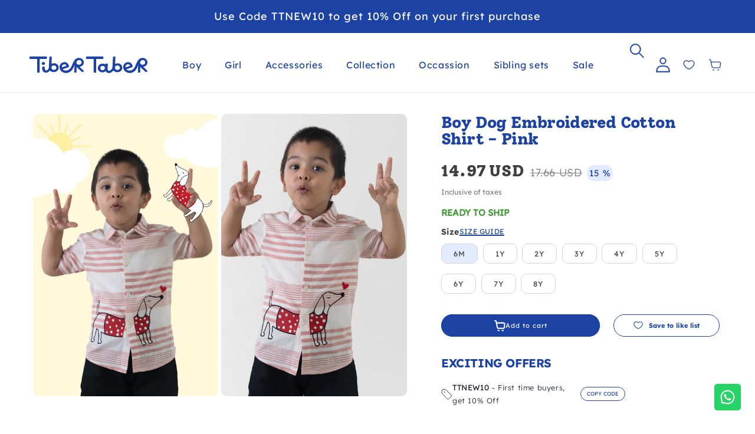

--- FILE ---
content_type: text/html; charset=utf-8
request_url: https://www.tibertaber.com/products/boy-dog-embroidered-cotton-shirt-pink
body_size: 98727
content:
<!doctype html>
<html class="no-js" lang="en">
  <head>
    <meta name="p:domain_verify" content="79a7dece1a44d77c19af6c3da57ba0cc"/>
    <!-- Gokwik theme code start -->
    <link rel="dns-prefetch" href="https://pdp.gokwik.co/">
    <link rel="dns-prefetch" href="https://api.gokwik.co">
    

<script> 

window.merchantInfo  = {
        mid: "19g6ilvkslzmh",
        environment: "production",
        type: "merchantInfo",
  		storeId: "25514803236",
  		fbpixel: "587536925237024",
      }
var productFormSelector = '';
var cart = {"note":null,"attributes":{},"original_total_price":0,"total_price":0,"total_discount":0,"total_weight":0.0,"item_count":0,"items":[],"requires_shipping":false,"currency":"INR","items_subtotal_price":0,"cart_level_discount_applications":[],"checkout_charge_amount":0}
var templateName = 'product'
</script>

<script src="https://pdp.gokwik.co/merchant-integration/build/merchant.integration.js?v4"></script>
<script src="http://ajax.googleapis.com/ajax/libs/jquery/1.9.1/jquery.min.js"></script>



  <script>
  const getCountryData = async(element) =>{
  const getCountry = await fetch("/browsing_context_suggestions.json");
  const response = await getCountry.json();
  const res = response?.detected_values?.country_name;
    console.log(res,'res');
    let css= ""
  if(res === 'India'){
     css = `
  .shopifycheckoutbtn{display:none;!important}
  .shopifycheckoutbtn{visibility:hidden !important;}
  `
  }else{
      css = `
  .gokwik-checkout{display:none !important;}
  .gokwik-checkout{visibility:hidden !important;}
  `
  }
    const styleElement = document.createElement("style");
styleElement.textContent = css;
    document.head.appendChild(styleElement);
}
  document.addEventListener("DOMContentLoaded", getCountryData);
</script>


<script>
  window.addEventListener('gokwikLoaded', e => {

   $('.gokwik-checkout button').prop('disabled', false);
              $('.gokwik-checkout button').removeClass('disabled');
         $('#gokwik-buy-now').prop('disabled', false);
              $('#gokwik-buy-now').removeClass('disabled');

  const targetElement = document.querySelector("body");
  function debounce(func, delay) {
    let timeoutId;
    return function () {
      const context = this;
      const args = arguments;
      clearTimeout(timeoutId);
      timeoutId = setTimeout(function () {
        func.apply(context, args);
      }, delay);
    };
  }
  const observer = new MutationObserver(() => {
 
    debouncedMyTimer();
  });
  const debouncedMyTimer = debounce(() => {
    observer.disconnect();
    enableGokwikCart();
    observer.observe(targetElement, { childList: true, subtree: true });
  }, 700);
  function enableGokwikCart() {
    getCountryData();
      $('.gokwik-checkout button').prop('disabled', false);
              $('.gokwik-checkout button').removeClass('disabled');

  }
  const config = { childList: true, subtree: true };
  observer.observe(targetElement, config);
});
</script>


  

<style>

.gokwik-checkout {
  /* width: 100%; */
  display: flex;
  justify-content: center;
  flex-direction: column;
  align-items: end;
  /* margin-bottom: 10px; */
}
.gokwik-checkout button {
  max-width:100%;
  width: 100%!important;
  border: none;
  display: flex;
  justify-content: center;
  align-items: center;
  background: #1c42a3;
  position: relative;
  margin: 0;
cursor: pointer;
  /* border-radius: 2.5rem; */
  padding: 5px 10px;
  height:45px !important;
}
#gokwik-buy-now.disabled, .gokwik-disabled{
  opacity:0.5;
  cursor: not-allowed;
  }
  .gokwik-checkout button:focus {
  outline: none;
}
.gokwik-checkout button > span {
  display: flex;
}
.gokwik-checkout button > span.btn-text {
  display: flex;
  flex-direction: column;
  color: #ffffff;
  align-items: flex-start;
}
.gokwik-checkout button > span.btn-text > span:last-child {
	padding-top: 2px;
    font-size: 10px;
    line-height: 10px;
    text-transform: initial;
}
.gokwik-checkout button > span.btn-text > span:first-child {
   font-size: 14px;
    color: white;
    font-weight: 600;

}
.gokwik-checkout button > span.pay-opt-icon img:first-child {
  margin-right: 10px;
  margin-left: 10px;
}
/*   Additional */
.gokwik-checkout button.disabled{
  opacity:0.5;
  cursor: not-allowed;
  }
.gokwik-checkout button.disabled .addloadr#btn-loader{
   display: flex!important;
}
  #gokwik-buy-now.disabled .addloadr#btn-loader{
   display: flex!important;
}
    #gokwik-buy-now:disabled{
   cursor: not-allowed;
}
.gokwik-checkout button:after > span.btn-text {
  color: #ffffff;
}
.ctas_button_container {
    display: flex;
    flex-direction: column;
}
a.view_cart_btn.button {
    width: 100% !important;
    max-width: 100%;
  order: 3;
}
button#CartDrawer-Checkout {
    max-width: 100% !important;
    width: 100%!important;
      margin-bottom: 10px !important;
}
a.giftcard-txtt {
    border: 1px solid;
    padding: 10px;
    text-decoration: none !important;
    border-radius: 50px;
    margin-bottom: 10px;
    display: block;
    text-align: center;
}
 

  

/* Loader CSS */
  #btn-loader{
    display: none;
    position: absolute;
    top: 0;
    bottom: 0;
    left: 0;
    right: 0;
    justify-content: center;
    align-items: center;
    background:#1c42a3;
    border-radius:2.5rem;
    
  } 

.cir-loader,
.cir-loader:after {
  border-radius: 50%;
  width: 35px;
  height: 35px;
}
.cir-loader {
  margin: 6px auto;
  font-size: 10px;
  position: relative;
  text-indent: -9999em;
  border-top: 0.5em solid rgba(255, 255, 255, 0.2);
  border-right: 0.5em solid rgba(255, 255, 255, 0.2);
  border-bottom: 0.5em solid rgba(255, 255, 255, 0.2);
  border-left: 0.5em solid #ffffff;
  -webkit-transform: translateZ(0);
  -ms-transform: translateZ(0);
  transform: translateZ(0);
  -webkit-animation: load8 1.1s infinite linear;
  animation: load8 1.1s infinite linear;
}
@-webkit-keyframes load8 {
  0% {
    -webkit-transform: rotate(0deg);
    transform: rotate(0deg);
  }
  100% {
    -webkit-transform: rotate(360deg);
    transform: rotate(360deg);
  }
}
@keyframes load8 {
  0% {
    -webkit-transform: rotate(0deg);
    transform: rotate(0deg);
  }
  100% {
    -webkit-transform: rotate(360deg);
    transform: rotate(360deg);
  }
}
</style> 






    <style>
      #corner-cowi-cart-summary-card-cta-button {
        display: none !important;
      }

@media screen and (max-width: 768px){
#shopify-section-1660540804ed3c7cd1 .custom-content{
   display: grid !important;
}
}
      
    </style>

    <!-- Gokwik theme code End -->
    <meta charset="utf-8">
    <meta http-equiv="X-UA-Compatible" content="IE=edge">
    <meta name="viewport" content="width=device-width,initial-scale=1">
    <meta name="theme-color" content="">
    <link rel="canonical" href="https://www.tibertaber.com/products/boy-dog-embroidered-cotton-shirt-pink">
    <link rel="preconnect" href="https://cdn.shopify.com" crossorigin><link rel="icon" type="image/png" href="//www.tibertaber.com/cdn/shop/files/Titu_logo_57c1cb6d-422f-4d98-9563-ca7f712ccf11.png?crop=center&height=32&v=1700564269&width=32"><link rel="preconnect" href="https://fonts.shopifycdn.com" crossorigin><title>
      Boy Dog Embroidered Cotton Shirt - Pink
 &ndash; Tiber Taber Kids</title>

    
      <meta name="description" content="Crafted from 100% breathable cotton, this shirt guarantees comfort all day long. The eye-catching embroidery is charming, which your little boy will be proud of. Perfect for both casual and festive occasions, it&#39;s equally elegant to pair with shorts and denims (or even mundus).Shirt 1 Pc: 1 Shirt Color: Pink Shirt: 100">
    

    

<meta property="og:site_name" content="Tiber Taber Kids">
<meta property="og:url" content="https://www.tibertaber.com/products/boy-dog-embroidered-cotton-shirt-pink">
<meta property="og:title" content="Boy Dog Embroidered Cotton Shirt - Pink">
<meta property="og:type" content="product">
<meta property="og:description" content="Crafted from 100% breathable cotton, this shirt guarantees comfort all day long. The eye-catching embroidery is charming, which your little boy will be proud of. Perfect for both casual and festive occasions, it&#39;s equally elegant to pair with shorts and denims (or even mundus).Shirt 1 Pc: 1 Shirt Color: Pink Shirt: 100"><meta property="og:image" content="http://www.tibertaber.com/cdn/shop/files/sheep_shirt_4.jpg?v=1706684088">
  <meta property="og:image:secure_url" content="https://www.tibertaber.com/cdn/shop/files/sheep_shirt_4.jpg?v=1706684088">
  <meta property="og:image:width" content="1050">
  <meta property="og:image:height" content="1596"><meta property="og:price:amount" content="1,060">
  <meta property="og:price:currency" content="INR"><meta name="twitter:card" content="summary_large_image">
<meta name="twitter:title" content="Boy Dog Embroidered Cotton Shirt - Pink">
<meta name="twitter:description" content="Crafted from 100% breathable cotton, this shirt guarantees comfort all day long. The eye-catching embroidery is charming, which your little boy will be proud of. Perfect for both casual and festive occasions, it&#39;s equally elegant to pair with shorts and denims (or even mundus).Shirt 1 Pc: 1 Shirt Color: Pink Shirt: 100">


    <script src="//www.tibertaber.com/cdn/shop/t/102/assets/constants.js?v=58251544750838685771755683955" defer="defer"></script>
    <script src="//www.tibertaber.com/cdn/shop/t/102/assets/pubsub.js?v=158357773527763999511755683953" defer="defer"></script>
    <script src="//www.tibertaber.com/cdn/shop/t/102/assets/currency-converter.js?v=182301507741260024511755683955" defer="defer"></script>
    <script src="//www.tibertaber.com/cdn/shop/t/102/assets/global.js?v=150632471498817914361755683957" defer="defer"></script>
    <script>
  window.preorder = (e) => {
     // console.log(e.querySelector('input:checked').getAttribute('data-policy'));
     const policyVariant = e.querySelector('input:checked').getAttribute('data-policy');
     const quanityVariant = e.querySelector('input:checked').getAttribute('data-maxquantity');
     console.log(quanityVariant+"quanityVariant")
     var productForm = document.querySelector('.product-form form');
     if(policyVariant=='continue' && quanityVariant <= 0){
                   if(document.querySelector('.tiber_taber_add_to_cart span')){
                      document.querySelector('.tiber_taber_add_to_cart span').innerHTML=`
                          <svg class="cart-icon-atc-btn" xmlns="http://www.w3.org/2000/svg" width="19" height="20" viewBox="0 0 19 20" fill="none">
                    <path
                      d="M3.70117 5.62451H15.8039C16.0491 5.62452 16.2916 5.67857 16.5158 5.78318C16.7399 5.88779 16.9408 6.04063 17.1053 6.23186C17.2698 6.42309 17.3945 6.64846 17.4711 6.89344C17.5478 7.13842 17.5748 7.39758 17.5504 7.6542L17.0238 13.1922C16.9805 13.6478 16.7778 14.0701 16.4551 14.3773C16.1323 14.6845 15.7126 14.8546 15.2773 14.8546H6.8958C6.48986 14.8547 6.09642 14.7069 5.78246 14.4363C5.46849 14.1657 5.25342 13.789 5.17386 13.3704L3.70117 5.62451Z"
                      stroke="white" stroke-width="2.01889" stroke-linejoin="round" />
                    <path
                      d="M3.70129 5.62416L2.9904 2.63084C2.94286 2.43125 2.83326 2.25408 2.67902 2.12749C2.52478 2.00089 2.33474 1.93213 2.13908 1.93213H1.06836M6.33422 18.5462H8.08951M13.3554 18.5462H15.1107"
                      stroke="white" stroke-width="2.01889" stroke-linecap="round" stroke-linejoin="round" />
                    </svg>
                          PREORDER - Ships in 5-7 Days
                          `;
                   }
                 let preorderInputt = document.querySelector('.preorderinputtag');
                  if(productForm && !preorderInputt){
                      let preorderInput = document.createElement('input');
                     preorderInput.type = 'hidden';
                     preorderInput.className = 'preorderinputtag';
                     preorderInput.name = 'properties[OrderType]';
                     preorderInput.value = 'Preorder';   
                     productForm.appendChild(preorderInput);
                  }
         document.querySelector('.sticky-buttons-container-atc').innerHTML="PREORDER - Ships in 5-7 Days";
         document.querySelector('.predorder-line').style.display="block";
         document.querySelector('.sticky-preorder-line').style.display="block";
         document.querySelector('.ready-to-ship').style.display="none";
     }else{
             let preorderInput = document.querySelector('.preorderinputtag');
              if (preorderInput) {
                preorderInput.remove();
              }
             document.querySelector('.sticky-buttons-container-atc').innerHTML="ADD TO BAG"
             document.querySelector('.predorder-line').style.display="none";
             document.querySelector('.sticky-preorder-line').style.display="none";
            document.querySelector('.ready-to-ship').style.display="block";
        }
  }
</script>
<script src="//www.tibertaber.com/cdn/shop/t/102/assets/animations.js?v=88693664871331136111755683954" defer="defer"></script><script>window.performance && window.performance.mark && window.performance.mark('shopify.content_for_header.start');</script><meta name="google-site-verification" content="3pDyGx7TA3REHPHOne7c-rIN12rhGqjweUzh1efJUaE">
<meta name="facebook-domain-verification" content="2b4qzl2noq6bghmklkacqb3r0ee6fv">
<meta name="facebook-domain-verification" content="w9szdgctxb6ds80cmt13dnw6jmhlay">
<meta name="facebook-domain-verification" content="mx1qiqcjjydoooflkk3260ko5x043o">
<meta id="shopify-digital-wallet" name="shopify-digital-wallet" content="/25514803236/digital_wallets/dialog">
<link rel="alternate" hreflang="x-default" href="https://www.tibertaber.com/products/boy-dog-embroidered-cotton-shirt-pink">
<link rel="alternate" hreflang="en" href="https://www.tibertaber.com/products/boy-dog-embroidered-cotton-shirt-pink">
<link rel="alternate" hreflang="en-US" href="https://www.tibertaber.com/en-us/products/boy-dog-embroidered-cotton-shirt-pink">
<link rel="alternate" type="application/json+oembed" href="https://www.tibertaber.com/products/boy-dog-embroidered-cotton-shirt-pink.oembed">
<script async="async" src="/checkouts/internal/preloads.js?locale=en-IN"></script>
<script id="shopify-features" type="application/json">{"accessToken":"fbb59cf02d9ed3842d090f6e7dfa3f42","betas":["rich-media-storefront-analytics"],"domain":"www.tibertaber.com","predictiveSearch":true,"shopId":25514803236,"locale":"en"}</script>
<script>var Shopify = Shopify || {};
Shopify.shop = "tibertaber.myshopify.com";
Shopify.locale = "en";
Shopify.currency = {"active":"INR","rate":"1.0"};
Shopify.country = "IN";
Shopify.theme = {"name":"tibertaber\/main","id":164981309476,"schema_name":"Dawn","schema_version":"11.0.0","theme_store_id":null,"role":"main"};
Shopify.theme.handle = "null";
Shopify.theme.style = {"id":null,"handle":null};
Shopify.cdnHost = "www.tibertaber.com/cdn";
Shopify.routes = Shopify.routes || {};
Shopify.routes.root = "/";</script>
<script type="module">!function(o){(o.Shopify=o.Shopify||{}).modules=!0}(window);</script>
<script>!function(o){function n(){var o=[];function n(){o.push(Array.prototype.slice.apply(arguments))}return n.q=o,n}var t=o.Shopify=o.Shopify||{};t.loadFeatures=n(),t.autoloadFeatures=n()}(window);</script>
<script id="shop-js-analytics" type="application/json">{"pageType":"product"}</script>
<script defer="defer" async type="module" src="//www.tibertaber.com/cdn/shopifycloud/shop-js/modules/v2/client.init-shop-cart-sync_BN7fPSNr.en.esm.js"></script>
<script defer="defer" async type="module" src="//www.tibertaber.com/cdn/shopifycloud/shop-js/modules/v2/chunk.common_Cbph3Kss.esm.js"></script>
<script defer="defer" async type="module" src="//www.tibertaber.com/cdn/shopifycloud/shop-js/modules/v2/chunk.modal_DKumMAJ1.esm.js"></script>
<script type="module">
  await import("//www.tibertaber.com/cdn/shopifycloud/shop-js/modules/v2/client.init-shop-cart-sync_BN7fPSNr.en.esm.js");
await import("//www.tibertaber.com/cdn/shopifycloud/shop-js/modules/v2/chunk.common_Cbph3Kss.esm.js");
await import("//www.tibertaber.com/cdn/shopifycloud/shop-js/modules/v2/chunk.modal_DKumMAJ1.esm.js");

  window.Shopify.SignInWithShop?.initShopCartSync?.({"fedCMEnabled":true,"windoidEnabled":true});

</script>
<script>(function() {
  var isLoaded = false;
  function asyncLoad() {
    if (isLoaded) return;
    isLoaded = true;
    var urls = ["https:\/\/cdn-bundler.nice-team.net\/app\/js\/bundler.js?shop=tibertaber.myshopify.com","https:\/\/assets.smartwishlist.webmarked.net\/static\/v6\/smartwishlist.js?shop=tibertaber.myshopify.com","https:\/\/assets.smartwishlist.webmarked.net\/static\/v6\/reload.js?shop=tibertaber.myshopify.com","https:\/\/sr-cdn.shiprocket.in\/sr-promise\/static\/uc.js?channel_id=4\u0026sr_company_id=304544\u0026shop=tibertaber.myshopify.com","https:\/\/sr-cdn.shiprocket.in\/sr-promise\/static\/uc.js?channel_id=4\u0026sr_company_id=2811872\u0026shop=tibertaber.myshopify.com"];
    for (var i = 0; i < urls.length; i++) {
      var s = document.createElement('script');
      s.type = 'text/javascript';
      s.async = true;
      s.src = urls[i];
      var x = document.getElementsByTagName('script')[0];
      x.parentNode.insertBefore(s, x);
    }
  };
  if(window.attachEvent) {
    window.attachEvent('onload', asyncLoad);
  } else {
    window.addEventListener('load', asyncLoad, false);
  }
})();</script>
<script id="__st">var __st={"a":25514803236,"offset":-18000,"reqid":"786105f3-deb6-4b40-8f1d-2afea6b47b54-1769745204","pageurl":"www.tibertaber.com\/products\/boy-dog-embroidered-cotton-shirt-pink","u":"a20285ee31b8","p":"product","rtyp":"product","rid":7384625283108};</script>
<script>window.ShopifyPaypalV4VisibilityTracking = true;</script>
<script id="form-persister">!function(){'use strict';const t='contact',e='new_comment',n=[[t,t],['blogs',e],['comments',e],[t,'customer']],o='password',r='form_key',c=['recaptcha-v3-token','g-recaptcha-response','h-captcha-response',o],s=()=>{try{return window.sessionStorage}catch{return}},i='__shopify_v',u=t=>t.elements[r],a=function(){const t=[...n].map((([t,e])=>`form[action*='/${t}']:not([data-nocaptcha='true']) input[name='form_type'][value='${e}']`)).join(',');var e;return e=t,()=>e?[...document.querySelectorAll(e)].map((t=>t.form)):[]}();function m(t){const e=u(t);a().includes(t)&&(!e||!e.value)&&function(t){try{if(!s())return;!function(t){const e=s();if(!e)return;const n=u(t);if(!n)return;const o=n.value;o&&e.removeItem(o)}(t);const e=Array.from(Array(32),(()=>Math.random().toString(36)[2])).join('');!function(t,e){u(t)||t.append(Object.assign(document.createElement('input'),{type:'hidden',name:r})),t.elements[r].value=e}(t,e),function(t,e){const n=s();if(!n)return;const r=[...t.querySelectorAll(`input[type='${o}']`)].map((({name:t})=>t)),u=[...c,...r],a={};for(const[o,c]of new FormData(t).entries())u.includes(o)||(a[o]=c);n.setItem(e,JSON.stringify({[i]:1,action:t.action,data:a}))}(t,e)}catch(e){console.error('failed to persist form',e)}}(t)}const f=t=>{if('true'===t.dataset.persistBound)return;const e=function(t,e){const n=function(t){return'function'==typeof t.submit?t.submit:HTMLFormElement.prototype.submit}(t).bind(t);return function(){let t;return()=>{t||(t=!0,(()=>{try{e(),n()}catch(t){(t=>{console.error('form submit failed',t)})(t)}})(),setTimeout((()=>t=!1),250))}}()}(t,(()=>{m(t)}));!function(t,e){if('function'==typeof t.submit&&'function'==typeof e)try{t.submit=e}catch{}}(t,e),t.addEventListener('submit',(t=>{t.preventDefault(),e()})),t.dataset.persistBound='true'};!function(){function t(t){const e=(t=>{const e=t.target;return e instanceof HTMLFormElement?e:e&&e.form})(t);e&&m(e)}document.addEventListener('submit',t),document.addEventListener('DOMContentLoaded',(()=>{const e=a();for(const t of e)f(t);var n;n=document.body,new window.MutationObserver((t=>{for(const e of t)if('childList'===e.type&&e.addedNodes.length)for(const t of e.addedNodes)1===t.nodeType&&'FORM'===t.tagName&&a().includes(t)&&f(t)})).observe(n,{childList:!0,subtree:!0,attributes:!1}),document.removeEventListener('submit',t)}))}()}();</script>
<script integrity="sha256-4kQ18oKyAcykRKYeNunJcIwy7WH5gtpwJnB7kiuLZ1E=" data-source-attribution="shopify.loadfeatures" defer="defer" src="//www.tibertaber.com/cdn/shopifycloud/storefront/assets/storefront/load_feature-a0a9edcb.js" crossorigin="anonymous"></script>
<script data-source-attribution="shopify.dynamic_checkout.dynamic.init">var Shopify=Shopify||{};Shopify.PaymentButton=Shopify.PaymentButton||{isStorefrontPortableWallets:!0,init:function(){window.Shopify.PaymentButton.init=function(){};var t=document.createElement("script");t.src="https://www.tibertaber.com/cdn/shopifycloud/portable-wallets/latest/portable-wallets.en.js",t.type="module",document.head.appendChild(t)}};
</script>
<script data-source-attribution="shopify.dynamic_checkout.buyer_consent">
  function portableWalletsHideBuyerConsent(e){var t=document.getElementById("shopify-buyer-consent"),n=document.getElementById("shopify-subscription-policy-button");t&&n&&(t.classList.add("hidden"),t.setAttribute("aria-hidden","true"),n.removeEventListener("click",e))}function portableWalletsShowBuyerConsent(e){var t=document.getElementById("shopify-buyer-consent"),n=document.getElementById("shopify-subscription-policy-button");t&&n&&(t.classList.remove("hidden"),t.removeAttribute("aria-hidden"),n.addEventListener("click",e))}window.Shopify?.PaymentButton&&(window.Shopify.PaymentButton.hideBuyerConsent=portableWalletsHideBuyerConsent,window.Shopify.PaymentButton.showBuyerConsent=portableWalletsShowBuyerConsent);
</script>
<script data-source-attribution="shopify.dynamic_checkout.cart.bootstrap">document.addEventListener("DOMContentLoaded",(function(){function t(){return document.querySelector("shopify-accelerated-checkout-cart, shopify-accelerated-checkout")}if(t())Shopify.PaymentButton.init();else{new MutationObserver((function(e,n){t()&&(Shopify.PaymentButton.init(),n.disconnect())})).observe(document.body,{childList:!0,subtree:!0})}}));
</script>
<script id="sections-script" data-sections="header" defer="defer" src="//www.tibertaber.com/cdn/shop/t/102/compiled_assets/scripts.js?v=31640"></script>
<script>window.performance && window.performance.mark && window.performance.mark('shopify.content_for_header.end');</script>

    

  
  <style data-shopify>
  @font-face {
  font-family: Assistant;
  font-weight: 400;
  font-style: normal;
  font-display: swap;
  src: url("//www.tibertaber.com/cdn/fonts/assistant/assistant_n4.9120912a469cad1cc292572851508ca49d12e768.woff2") format("woff2"),
       url("//www.tibertaber.com/cdn/fonts/assistant/assistant_n4.6e9875ce64e0fefcd3f4446b7ec9036b3ddd2985.woff") format("woff");
}

  @font-face {
  font-family: Assistant;
  font-weight: 700;
  font-style: normal;
  font-display: swap;
  src: url("//www.tibertaber.com/cdn/fonts/assistant/assistant_n7.bf44452348ec8b8efa3aa3068825305886b1c83c.woff2") format("woff2"),
       url("//www.tibertaber.com/cdn/fonts/assistant/assistant_n7.0c887fee83f6b3bda822f1150b912c72da0f7b64.woff") format("woff");
}

  
  
  @font-face {
  font-family: Assistant;
  font-weight: 400;
  font-style: normal;
  font-display: swap;
  src: url("//www.tibertaber.com/cdn/fonts/assistant/assistant_n4.9120912a469cad1cc292572851508ca49d12e768.woff2") format("woff2"),
       url("//www.tibertaber.com/cdn/fonts/assistant/assistant_n4.6e9875ce64e0fefcd3f4446b7ec9036b3ddd2985.woff") format("woff");
}

  
  
    :root,
    .color-background-1 {
      --color-background: 255,255,255;
    
      --gradient-background: #ffffff;
    
    --color-foreground: 36,40,51;
    --color-shadow: 18,18,18;
    --color-button: 28,66,163;
    --color-button-text: 255,255,255;
    --color-secondary-button: 255,255,255;
    --color-secondary-button-text: 28,66,163;
    --color-link: 28,66,163;
    --color-badge-foreground: 36,40,51;
    --color-badge-background: 255,255,255;
    --color-badge-border: 36,40,51;
    --payment-terms-background-color: rgb(255 255 255);
  }
  
    
    .color-background-2 {
      --color-background: 243,243,243;
    
      --gradient-background: #f3f3f3;
    
    --color-foreground: 18,18,18;
    --color-shadow: 18,18,18;
    --color-button: 18,18,18;
    --color-button-text: 243,243,243;
    --color-secondary-button: 243,243,243;
    --color-secondary-button-text: 18,18,18;
    --color-link: 18,18,18;
    --color-badge-foreground: 18,18,18;
    --color-badge-background: 243,243,243;
    --color-badge-border: 18,18,18;
    --payment-terms-background-color: rgb(243 243 243);
  }
  
    
    .color-inverse {
      --color-background: 36,40,51;
    
      --gradient-background: #242833;
    
    --color-foreground: 255,255,255;
    --color-shadow: 18,18,18;
    --color-button: 255,255,255;
    --color-button-text: 0,0,0;
    --color-secondary-button: 36,40,51;
    --color-secondary-button-text: 255,255,255;
    --color-link: 255,255,255;
    --color-badge-foreground: 255,255,255;
    --color-badge-background: 36,40,51;
    --color-badge-border: 255,255,255;
    --payment-terms-background-color: rgb(36 40 51);
  }
  
    
    .color-accent-1 {
      --color-background: 18,18,18;
    
      --gradient-background: #121212;
    
    --color-foreground: 255,255,255;
    --color-shadow: 18,18,18;
    --color-button: 255,255,255;
    --color-button-text: 18,18,18;
    --color-secondary-button: 18,18,18;
    --color-secondary-button-text: 255,255,255;
    --color-link: 255,255,255;
    --color-badge-foreground: 255,255,255;
    --color-badge-background: 18,18,18;
    --color-badge-border: 255,255,255;
    --payment-terms-background-color: rgb(18 18 18);
  }
  
    
    .color-accent-2 {
      --color-background: 28,66,163;
    
      --gradient-background: #1c42a3;
    
    --color-foreground: 255,255,255;
    --color-shadow: 18,18,18;
    --color-button: 255,255,255;
    --color-button-text: 51,79,180;
    --color-secondary-button: 28,66,163;
    --color-secondary-button-text: 255,255,255;
    --color-link: 255,255,255;
    --color-badge-foreground: 255,255,255;
    --color-badge-background: 28,66,163;
    --color-badge-border: 255,255,255;
    --payment-terms-background-color: rgb(28 66 163);
  }
  
  
  body, .color-background-1, .color-background-2, .color-inverse, .color-accent-1, .color-accent-2 {
    color: rgba(var(--color-foreground), 0.75);
    background-color: rgb(var(--color-background));
  }
  
  @media screen and (min-width: 750px) {
    body {
      font-size: 1.6rem;
    }
  }
  
  /* Default Root Variables */
  :root {
    --font-body-family: Assistant, sans-serif;
    --font-body-style: normal;
    --font-body-weight: 400;
    --font-body-weight-bold: 700;
  
    --font-heading-family: Assistant, sans-serif;
    --font-heading-style: normal;
    --font-heading-weight: 400;
  
    --font-body-scale: 1.0;
    --font-heading-scale: 1.0;
  
    --media-padding: px;
    --media-border-opacity: 0.05;
    --media-border-width: 1px;
    --media-radius: 0px;
    --media-shadow-opacity: 0.0;
    --media-shadow-horizontal-offset: 0px;
    --media-shadow-vertical-offset: 4px;
    --media-shadow-blur-radius: 5px;
    --media-shadow-visible: 0;
  
    --page-width: 200rem;
    --page-width-margin: 0rem;
  
    --product-card-image-padding: 0.0rem;
    --product-card-corner-radius: 0.0rem;
    --product-card-text-alignment: left;
    --product-card-border-width: 0.0rem;
    --product-card-border-opacity: 0.1;
    --product-card-shadow-opacity: 0.0;
    --product-card-shadow-visible: 0;
    --product-card-shadow-horizontal-offset: 0.0rem;
    --product-card-shadow-vertical-offset: 0.4rem;
    --product-card-shadow-blur-radius: 0.5rem;
  
    --collection-card-image-padding: 0.0rem;
    --collection-card-corner-radius: 0.0rem;
    --collection-card-text-alignment: left;
    --collection-card-border-width: 0.0rem;
    --collection-card-border-opacity: 0.1;
    --collection-card-shadow-opacity: 0.0;
    --collection-card-shadow-visible: 0;
    --collection-card-shadow-horizontal-offset: 0.0rem;
    --collection-card-shadow-vertical-offset: 0.4rem;
    --collection-card-shadow-blur-radius: 0.5rem;
  
    --blog-card-image-padding: 0.0rem;
    --blog-card-corner-radius: 0.0rem;
    --blog-card-text-alignment: left;
    --blog-card-border-width: 0.0rem;
    --blog-card-border-opacity: 0.1;
    --blog-card-shadow-opacity: 0.0;
    --blog-card-shadow-visible: 0;
    --blog-card-shadow-horizontal-offset: 0.0rem;
    --blog-card-shadow-vertical-offset: 0.4rem;
    --blog-card-shadow-blur-radius: 0.5rem;
  
    --badge-corner-radius: 4.0rem;
  
    --popup-border-width: 1px;
    --popup-border-opacity: 0.1;
    --popup-corner-radius: 0px;
    --popup-shadow-opacity: 0.05;
    --popup-shadow-horizontal-offset: 0px;
    --popup-shadow-vertical-offset: 4px;
    --popup-shadow-blur-radius: 5px;
  
    --drawer-border-width: 1px;
    --drawer-border-opacity: 0.1;
    --drawer-shadow-opacity: 0.0;
    --drawer-shadow-horizontal-offset: 0px;
    --drawer-shadow-vertical-offset: 4px;
    --drawer-shadow-blur-radius: 5px;
  
    --spacing-sections-desktop: 0px;
    --spacing-sections-mobile: 0px;
  
    --grid-desktop-vertical-spacing: 8px;
    --grid-desktop-horizontal-spacing: 8px;
    --grid-mobile-vertical-spacing: 4px;
    --grid-mobile-horizontal-spacing: 4px;
  
    --text-boxes-border-opacity: 0.1;
    --text-boxes-border-width: 0px;
    --text-boxes-radius: 0px;
    --text-boxes-shadow-opacity: 0.0;
    --text-boxes-shadow-visible: 0;
    --text-boxes-shadow-horizontal-offset: 0px;
    --text-boxes-shadow-vertical-offset: 4px;
    --text-boxes-shadow-blur-radius: 5px;
  
    --buttons-radius: 30px;
    --buttons-radius-outset: 31px;
    --buttons-border-width: 1px;
    --buttons-border-opacity: 1.0;
    --buttons-shadow-opacity: 0.0;
    --buttons-shadow-visible: 0;
    --buttons-shadow-horizontal-offset: 0px;
    --buttons-shadow-vertical-offset: 4px;
    --buttons-shadow-blur-radius: 5px;
    --buttons-border-offset: 0.3px;
  
    --inputs-radius: 18px;
    --inputs-border-width: 1px;
    --inputs-border-opacity: 0.55;
    --inputs-shadow-opacity: 0.0;
    --inputs-shadow-horizontal-offset: 0px;
    --inputs-margin-offset: 0px;
    --inputs-shadow-vertical-offset: 0px;
    --inputs-shadow-blur-radius: 5px;
    --inputs-radius-outset: 19px;
  
    --variant-pills-radius: 16px;
    --variant-pills-border-width: 1px;
    --variant-pills-border-opacity: 0.55;
    --variant-pills-shadow-opacity: 0.0;
    --variant-pills-shadow-horizontal-offset: 0px;
    --variant-pills-shadow-vertical-offset: 0px;
    --variant-pills-shadow-blur-radius: 5px;
  }
  /* Default Root Variables */
  </style>
  <style data-shopify>
  :root {
    /* Viewport Variable For Desktop */
    --viewportDesktop : 1470;

    /* H1 */
    --mobile-font-size-h1: 20px;


    --desktop-font-size-h1: 40;

    /* H2 */
    --mobile-font-size-h2: 40px;


    --desktop-font-size-h2: 60;

    /* H3 */
    --mobile-font-size-h3: 20px;
    --mobile-letter-spacing-h3: 0px;


    --desktop-font-size-h3: 31;
    --desktop-letter-spacing-h3: 0px;

    /* H4 */
    --mobile-font-size-h4: 18px;
    --mobile-letter-spacing-h4: 0px;


    --desktop-font-size-h4: 20;
    --desktop-letter-spacing-h4: 0px;

    /* H5 */
    --mobile-font-size-h5: 10px;
    --mobile-letter-spacing-h5: 0px;


    --desktop-font-size-h5: 12;
    --desktop-letter-spacing-h5: 0px;

    /* H6 */
    --mobile-font-size-h6: 14px;
    --mobile-letter-spacing-h6: 0px;


    --desktop-font-size-h6: 14;
    --desktop-letter-spacing-h6: 0px;

    /* P */
    --mobile-font-size-p: 14px;
    --mobile-letter-spacing-p: 0px;


    --desktop-font-size-p: 20;
    --desktop-letter-spacing-p: 0px;

    /* a */
    --mobile-font-size-a: 12px;
    --mobile-letter-spacing-a: 0px;


    --desktop-font-size-a: 12;
    --desktop-letter-spacing-a: 0px;

    /* Desktop Padding Left and Right*/
    --desktop-padding: 60px;
    --mobile-padding: 20px;

    /* Font Family For h1...h6, p , a */
    --font-family-h1:Solway-ExtraBold;
    --font-family-h2: Solway-ExtraBold;
    --font-family-h3: Solway-ExtraBold;
    --font-family-h4: Solway-ExtraBold;
    --font-family-h5: Solway-ExtraBold;
    --font-family-h6: Solway-ExtraBold;
    --font-family-p: Lexend-Regular;
    --font-family-a: Lexend-Regular;


    /* Line Height For h1...h6, p , a */
    
    
    --desktop-line-height-h1: 1.0;
    --mobile-line-height-h1: 1.0;

    
    
    --desktop-line-height-h2: 1.0;
    --mobile-line-height-h2: 1.0;

    
    
    --desktop-line-height-h3: 1.0;
    --mobile-line-height-h3: 1.0;

    
    
    --desktop-line-height-h4: 1.0;
    --mobile-line-height-h4: 1.0;

    
    
    --desktop-line-height-h5: 1.0;
    --mobile-line-height-h5: 1.0;

    
    
    --desktop-line-height-h6: 1.5;
    --mobile-line-height-h6: 1.5;

    
    
    --desktop-line-height-p: 2.0;
    --mobile-line-height-p: 1.5;

    
    
    --desktop-line-height-a: 1.0;
    --mobile-line-height-a: 1.0;
  }
</style>


    
    <link href="//www.tibertaber.com/cdn/shop/t/102/assets/normalize.css?v=126641360376422750561755683949" rel="stylesheet" type="text/css" media="all" />
    <link href="//www.tibertaber.com/cdn/shop/t/102/assets/base.css?v=16270672852536756391755683954" rel="stylesheet" type="text/css" media="all" />
    <link href="//www.tibertaber.com/cdn/shop/t/102/assets/swiper-bundle.min.css?v=136868898515680813651755683953" rel="stylesheet">

    <style>
  @font-face {
    font-family: 'Solway-ExtraBold';
    src: url("https://cdn.shopify.com/s/files/1/0255/1480/3236/files/Solway-ExtraBold.ttf?v=1697107509");
    font-display: swap;
  }
  @font-face {
    font-family: 'Solway-ExtraBold';
    src: url("https://cdn.shopify.com/s/files/1/0255/1480/3236/files/Solway-ExtraBold.ttf?v=1697107509");
    font-display: swap;
  }
  @font-face {
    font-family: 'Solway-ExtraBold';
    src: url("https://cdn.shopify.com/s/files/1/0255/1480/3236/files/Solway-ExtraBold.ttf?v=1697107509");
    font-display: swap;
  }
  @font-face {
    font-family: 'Solway-ExtraBold';
    src: url("https://cdn.shopify.com/s/files/1/0255/1480/3236/files/Solway-ExtraBold.ttf?v=1697107509");
    font-display: swap;
  }
  @font-face {
    font-family: 'Solway-ExtraBold';
    src: url("https://cdn.shopify.com/s/files/1/0255/1480/3236/files/Solway-ExtraBold.ttf?v=1697107509");
    font-display: swap;
  }
  @font-face {
    font-family: 'Solway-ExtraBold';
    src: url("https://cdn.shopify.com/s/files/1/0255/1480/3236/files/Solway-ExtraBold.ttf?v=1697107509");
    font-display: swap;
  }
  @font-face {
    font-family: 'Lexend-Regular';
    src: url("https://cdn.shopify.com/s/files/1/0255/1480/3236/files/Lexend-Regular.ttf?v=1697107785");
    font-display: swap;
  }
  @font-face {
    font-family: 'Lexend-Regular';
    src: url("https://cdn.shopify.com/s/files/1/0255/1480/3236/files/Lexend-Regular.ttf?v=1697107785");
    font-display: swap;
  }

  @font-face {
    font-family: 'Solway-Regular';
    src: url('https://cdn.shopify.com/s/files/1/0255/1480/3236/files/Solway-Regular.ttf?v=1697115534');
    font-display: swap;
  }
  @font-face {
    font-family: 'Solway-Medium';
    src: url('https://cdn.shopify.com/s/files/1/0255/1480/3236/files/Solway-Medium.ttf?v=1697115534');
    font-display: swap;
  }
  @font-face {
    font-family: 'Solway-Light';
    src: url('https://cdn.shopify.com/s/files/1/0255/1480/3236/files/Solway-Light.ttf?v=1697115534');
    font-display: swap;
  }
  @font-face {
    font-family: 'Solway-Bold';
    src: url('https://cdn.shopify.com/s/files/1/0255/1480/3236/files/Solway-Bold.ttf?v=1697115534');
    font-display: swap;
  }
  @font-face {
    font-family: 'Solway-ExtraBold';
    src: url('https://cdn.shopify.com/s/files/1/0255/1480/3236/files/Solway-ExtraBold.ttf?v=1697107509');
    font-display: swap;
  }

  @font-face {
    font-family: 'Lexend-ExtraLight';
    src: url('https://cdn.shopify.com/s/files/1/0255/1480/3236/files/Lexend-ExtraLight.ttf?v=1697115474');
    font-display: swap;
  }
  @font-face {
    font-family: 'Lexend-Light';
    src: url('https://cdn.shopify.com/s/files/1/0255/1480/3236/files/Lexend-Light.ttf?v=1697115474');
    font-display: swap;
  }
  @font-face {
    font-family: 'Lexend-Regular';
    src: url('https://cdn.shopify.com/s/files/1/0255/1480/3236/files/Lexend-Regular.ttf?v=1697107785');
    font-display: swap;
  }
  @font-face {
    font-family: 'Lexend-Medium';
    src: url('https://cdn.shopify.com/s/files/1/0255/1480/3236/files/Lexend-Medium.ttf?v=1697115474');
    font-display: swap;
  }
  @font-face {
    font-family: 'Lexend-Thin';
    src: url('https://cdn.shopify.com/s/files/1/0255/1480/3236/files/Lexend-Thin.ttf?v=1697115474');
    font-display: swap;
  }
  @font-face {
    font-family: 'Lexend-Black';
    src: url('https://cdn.shopify.com/s/files/1/0255/1480/3236/files/Lexend-Black.ttf?v=1697115474');
    font-display: swap;
  }
  @font-face {
    font-family: 'Lexend-SemiBold';
    src: url('https://cdn.shopify.com/s/files/1/0255/1480/3236/files/Lexend-SemiBold.ttf?v=1697115474');
    font-display: swap;
  }
  @font-face {
    font-family: 'Lexend-Bold';
    src: url('https://cdn.shopify.com/s/files/1/0255/1480/3236/files/Lexend-Bold.ttf?v=1697115474');
    font-display: swap;
  }
  @font-face {
    font-family: 'Lexend-ExtraBold';
    src: url('https://cdn.shopify.com/s/files/1/0255/1480/3236/files/Lexend-ExtraBold.ttf?v=1697115474');
    font-display: swap;
  }
  
</style>

    <link href="//www.tibertaber.com/cdn/shop/t/102/assets/custom-base.css?v=78422748660258404521755683956" rel="stylesheet" type="text/css" media="all" />
    
<link
        rel="preload | preload_tag"
        as="font"
        href="//www.tibertaber.com/cdn/fonts/assistant/assistant_n4.9120912a469cad1cc292572851508ca49d12e768.woff2"
        type="font/woff2"
        crossorigin
      ><link
        rel="preload | preload_tag"
        as="font"
        href="//www.tibertaber.com/cdn/fonts/assistant/assistant_n4.9120912a469cad1cc292572851508ca49d12e768.woff2"
        type="font/woff2"
        crossorigin
      ><link href="//www.tibertaber.com/cdn/shop/t/102/assets/component-localization-form.css?v=143319823105703127341755683956" rel="stylesheet" type="text/css" media="all" />
      <script src="//www.tibertaber.com/cdn/shop/t/102/assets/localization-form.js?v=161644695336821385561755683954" defer="defer"></script><link
        rel="stylesheet"
        href="//www.tibertaber.com/cdn/shop/t/102/assets/component-predictive-search.css?v=118923337488134913561755683955"
        media="print"
        onload="this.media='all'"
      ><script>
      document.documentElement.className = document.documentElement.className.replace('no-js', 'js');
      if (Shopify.designMode) {
        document.documentElement.classList.add('shopify-design-mode');
      }
    </script>
  <!-- BEGIN app block: shopify://apps/judge-me-reviews/blocks/judgeme_core/61ccd3b1-a9f2-4160-9fe9-4fec8413e5d8 --><!-- Start of Judge.me Core -->






<link rel="dns-prefetch" href="https://cdnwidget.judge.me">
<link rel="dns-prefetch" href="https://cdn.judge.me">
<link rel="dns-prefetch" href="https://cdn1.judge.me">
<link rel="dns-prefetch" href="https://api.judge.me">

<script data-cfasync='false' class='jdgm-settings-script'>window.jdgmSettings={"pagination":5,"disable_web_reviews":false,"badge_no_review_text":"No reviews","badge_n_reviews_text":"{{ n }} review/reviews","hide_badge_preview_if_no_reviews":true,"badge_hide_text":false,"enforce_center_preview_badge":false,"widget_title":"Customer Reviews","widget_open_form_text":"Write a review","widget_close_form_text":"Cancel review","widget_refresh_page_text":"Refresh page","widget_summary_text":"Based on {{ number_of_reviews }} review/reviews","widget_no_review_text":"Be the first to write a review","widget_name_field_text":"Display name","widget_verified_name_field_text":"Verified Name (public)","widget_name_placeholder_text":"Display name","widget_required_field_error_text":"This field is required.","widget_email_field_text":"Email address","widget_verified_email_field_text":"Verified Email (private, can not be edited)","widget_email_placeholder_text":"Your email address","widget_email_field_error_text":"Please enter a valid email address.","widget_rating_field_text":"Rating","widget_review_title_field_text":"Review Title","widget_review_title_placeholder_text":"Give your review a title","widget_review_body_field_text":"Review content","widget_review_body_placeholder_text":"Start writing here...","widget_pictures_field_text":"Picture/Video (optional)","widget_submit_review_text":"Submit Review","widget_submit_verified_review_text":"Submit Verified Review","widget_submit_success_msg_with_auto_publish":"Thank you! Please refresh the page in a few moments to see your review. You can remove or edit your review by logging into \u003ca href='https://judge.me/login' target='_blank' rel='nofollow noopener'\u003eJudge.me\u003c/a\u003e","widget_submit_success_msg_no_auto_publish":"Thank you! Your review will be published as soon as it is approved by the shop admin. You can remove or edit your review by logging into \u003ca href='https://judge.me/login' target='_blank' rel='nofollow noopener'\u003eJudge.me\u003c/a\u003e","widget_show_default_reviews_out_of_total_text":"Showing {{ n_reviews_shown }} out of {{ n_reviews }} reviews.","widget_show_all_link_text":"Show all","widget_show_less_link_text":"Show less","widget_author_said_text":"{{ reviewer_name }} said:","widget_days_text":"{{ n }} days ago","widget_weeks_text":"{{ n }} week/weeks ago","widget_months_text":"{{ n }} month/months ago","widget_years_text":"{{ n }} year/years ago","widget_yesterday_text":"Yesterday","widget_today_text":"Today","widget_replied_text":"\u003e\u003e {{ shop_name }} replied:","widget_read_more_text":"Read more","widget_reviewer_name_as_initial":"","widget_rating_filter_color":"#fbcd0a","widget_rating_filter_see_all_text":"See all reviews","widget_sorting_most_recent_text":"Most Recent","widget_sorting_highest_rating_text":"Highest Rating","widget_sorting_lowest_rating_text":"Lowest Rating","widget_sorting_with_pictures_text":"Only Pictures","widget_sorting_most_helpful_text":"Most Helpful","widget_open_question_form_text":"Ask a question","widget_reviews_subtab_text":"Reviews","widget_questions_subtab_text":"Questions","widget_question_label_text":"Question","widget_answer_label_text":"Answer","widget_question_placeholder_text":"Write your question here","widget_submit_question_text":"Submit Question","widget_question_submit_success_text":"Thank you for your question! We will notify you once it gets answered.","verified_badge_text":"Verified","verified_badge_bg_color":"","verified_badge_text_color":"","verified_badge_placement":"left-of-reviewer-name","widget_review_max_height":"","widget_hide_border":false,"widget_social_share":false,"widget_thumb":false,"widget_review_location_show":false,"widget_location_format":"","all_reviews_include_out_of_store_products":true,"all_reviews_out_of_store_text":"(out of store)","all_reviews_pagination":100,"all_reviews_product_name_prefix_text":"about","enable_review_pictures":true,"enable_question_anwser":false,"widget_theme":"default","review_date_format":"mm/dd/yyyy","default_sort_method":"most-recent","widget_product_reviews_subtab_text":"Product Reviews","widget_shop_reviews_subtab_text":"Shop Reviews","widget_other_products_reviews_text":"Reviews for other products","widget_store_reviews_subtab_text":"Store reviews","widget_no_store_reviews_text":"This store hasn't received any reviews yet","widget_web_restriction_product_reviews_text":"This product hasn't received any reviews yet","widget_no_items_text":"No items found","widget_show_more_text":"Show more","widget_write_a_store_review_text":"Write a Store Review","widget_other_languages_heading":"Reviews in Other Languages","widget_translate_review_text":"Translate review to {{ language }}","widget_translating_review_text":"Translating...","widget_show_original_translation_text":"Show original ({{ language }})","widget_translate_review_failed_text":"Review couldn't be translated.","widget_translate_review_retry_text":"Retry","widget_translate_review_try_again_later_text":"Try again later","show_product_url_for_grouped_product":false,"widget_sorting_pictures_first_text":"Pictures First","show_pictures_on_all_rev_page_mobile":false,"show_pictures_on_all_rev_page_desktop":false,"floating_tab_hide_mobile_install_preference":false,"floating_tab_button_name":"★ Reviews","floating_tab_title":"Let customers speak for us","floating_tab_button_color":"","floating_tab_button_background_color":"","floating_tab_url":"","floating_tab_url_enabled":false,"floating_tab_tab_style":"text","all_reviews_text_badge_text":"Customers rate us {{ shop.metafields.judgeme.all_reviews_rating | round: 1 }}/5 based on {{ shop.metafields.judgeme.all_reviews_count }} reviews.","all_reviews_text_badge_text_branded_style":"{{ shop.metafields.judgeme.all_reviews_rating | round: 1 }} out of 5 stars based on {{ shop.metafields.judgeme.all_reviews_count }} reviews","is_all_reviews_text_badge_a_link":false,"show_stars_for_all_reviews_text_badge":false,"all_reviews_text_badge_url":"","all_reviews_text_style":"branded","all_reviews_text_color_style":"judgeme_brand_color","all_reviews_text_color":"#108474","all_reviews_text_show_jm_brand":true,"featured_carousel_show_header":true,"featured_carousel_title":"Let customers speak for us","testimonials_carousel_title":"Customers are saying","videos_carousel_title":"Real customer stories","cards_carousel_title":"Customers are saying","featured_carousel_count_text":"from {{ n }} reviews","featured_carousel_add_link_to_all_reviews_page":false,"featured_carousel_url":"","featured_carousel_show_images":true,"featured_carousel_autoslide_interval":5,"featured_carousel_arrows_on_the_sides":false,"featured_carousel_height":250,"featured_carousel_width":80,"featured_carousel_image_size":0,"featured_carousel_image_height":250,"featured_carousel_arrow_color":"#eeeeee","verified_count_badge_style":"branded","verified_count_badge_orientation":"horizontal","verified_count_badge_color_style":"judgeme_brand_color","verified_count_badge_color":"#108474","is_verified_count_badge_a_link":false,"verified_count_badge_url":"","verified_count_badge_show_jm_brand":true,"widget_rating_preset_default":5,"widget_first_sub_tab":"product-reviews","widget_show_histogram":true,"widget_histogram_use_custom_color":false,"widget_pagination_use_custom_color":false,"widget_star_use_custom_color":false,"widget_verified_badge_use_custom_color":false,"widget_write_review_use_custom_color":false,"picture_reminder_submit_button":"Upload Pictures","enable_review_videos":false,"mute_video_by_default":false,"widget_sorting_videos_first_text":"Videos First","widget_review_pending_text":"Pending","featured_carousel_items_for_large_screen":3,"social_share_options_order":"Facebook,Twitter","remove_microdata_snippet":true,"disable_json_ld":false,"enable_json_ld_products":false,"preview_badge_show_question_text":false,"preview_badge_no_question_text":"No questions","preview_badge_n_question_text":"{{ number_of_questions }} question/questions","qa_badge_show_icon":false,"qa_badge_position":"same-row","remove_judgeme_branding":false,"widget_add_search_bar":false,"widget_search_bar_placeholder":"Search","widget_sorting_verified_only_text":"Verified only","featured_carousel_theme":"default","featured_carousel_show_rating":true,"featured_carousel_show_title":true,"featured_carousel_show_body":true,"featured_carousel_show_date":false,"featured_carousel_show_reviewer":true,"featured_carousel_show_product":false,"featured_carousel_header_background_color":"#108474","featured_carousel_header_text_color":"#ffffff","featured_carousel_name_product_separator":"reviewed","featured_carousel_full_star_background":"#108474","featured_carousel_empty_star_background":"#dadada","featured_carousel_vertical_theme_background":"#f9fafb","featured_carousel_verified_badge_enable":true,"featured_carousel_verified_badge_color":"#108474","featured_carousel_border_style":"round","featured_carousel_review_line_length_limit":3,"featured_carousel_more_reviews_button_text":"Read more reviews","featured_carousel_view_product_button_text":"View product","all_reviews_page_load_reviews_on":"scroll","all_reviews_page_load_more_text":"Load More Reviews","disable_fb_tab_reviews":false,"enable_ajax_cdn_cache":false,"widget_advanced_speed_features":5,"widget_public_name_text":"displayed publicly like","default_reviewer_name":"John Smith","default_reviewer_name_has_non_latin":true,"widget_reviewer_anonymous":"Anonymous","medals_widget_title":"Judge.me Review Medals","medals_widget_background_color":"#f9fafb","medals_widget_position":"footer_all_pages","medals_widget_border_color":"#f9fafb","medals_widget_verified_text_position":"left","medals_widget_use_monochromatic_version":false,"medals_widget_elements_color":"#108474","show_reviewer_avatar":true,"widget_invalid_yt_video_url_error_text":"Not a YouTube video URL","widget_max_length_field_error_text":"Please enter no more than {0} characters.","widget_show_country_flag":false,"widget_show_collected_via_shop_app":true,"widget_verified_by_shop_badge_style":"light","widget_verified_by_shop_text":"Verified by Shop","widget_show_photo_gallery":false,"widget_load_with_code_splitting":true,"widget_ugc_install_preference":false,"widget_ugc_title":"Made by us, Shared by you","widget_ugc_subtitle":"Tag us to see your picture featured in our page","widget_ugc_arrows_color":"#ffffff","widget_ugc_primary_button_text":"Buy Now","widget_ugc_primary_button_background_color":"#108474","widget_ugc_primary_button_text_color":"#ffffff","widget_ugc_primary_button_border_width":"0","widget_ugc_primary_button_border_style":"none","widget_ugc_primary_button_border_color":"#108474","widget_ugc_primary_button_border_radius":"25","widget_ugc_secondary_button_text":"Load More","widget_ugc_secondary_button_background_color":"#ffffff","widget_ugc_secondary_button_text_color":"#108474","widget_ugc_secondary_button_border_width":"2","widget_ugc_secondary_button_border_style":"solid","widget_ugc_secondary_button_border_color":"#108474","widget_ugc_secondary_button_border_radius":"25","widget_ugc_reviews_button_text":"View Reviews","widget_ugc_reviews_button_background_color":"#ffffff","widget_ugc_reviews_button_text_color":"#108474","widget_ugc_reviews_button_border_width":"2","widget_ugc_reviews_button_border_style":"solid","widget_ugc_reviews_button_border_color":"#108474","widget_ugc_reviews_button_border_radius":"25","widget_ugc_reviews_button_link_to":"judgeme-reviews-page","widget_ugc_show_post_date":true,"widget_ugc_max_width":"800","widget_rating_metafield_value_type":true,"widget_primary_color":"#1C42A3","widget_enable_secondary_color":false,"widget_secondary_color":"#edf5f5","widget_summary_average_rating_text":"{{ average_rating }} out of 5","widget_media_grid_title":"Customer photos \u0026 videos","widget_media_grid_see_more_text":"See more","widget_round_style":false,"widget_show_product_medals":true,"widget_verified_by_judgeme_text":"Verified by Judge.me","widget_show_store_medals":true,"widget_verified_by_judgeme_text_in_store_medals":"Verified by Judge.me","widget_media_field_exceed_quantity_message":"Sorry, we can only accept {{ max_media }} for one review.","widget_media_field_exceed_limit_message":"{{ file_name }} is too large, please select a {{ media_type }} less than {{ size_limit }}MB.","widget_review_submitted_text":"Review Submitted!","widget_question_submitted_text":"Question Submitted!","widget_close_form_text_question":"Cancel","widget_write_your_answer_here_text":"Write your answer here","widget_enabled_branded_link":true,"widget_show_collected_by_judgeme":true,"widget_reviewer_name_color":"","widget_write_review_text_color":"","widget_write_review_bg_color":"","widget_collected_by_judgeme_text":"collected by Judge.me","widget_pagination_type":"standard","widget_load_more_text":"Load More","widget_load_more_color":"#108474","widget_full_review_text":"Full Review","widget_read_more_reviews_text":"Read More Reviews","widget_read_questions_text":"Read Questions","widget_questions_and_answers_text":"Questions \u0026 Answers","widget_verified_by_text":"Verified by","widget_verified_text":"Verified","widget_number_of_reviews_text":"{{ number_of_reviews }} reviews","widget_back_button_text":"Back","widget_next_button_text":"Next","widget_custom_forms_filter_button":"Filters","custom_forms_style":"horizontal","widget_show_review_information":false,"how_reviews_are_collected":"How reviews are collected?","widget_show_review_keywords":false,"widget_gdpr_statement":"How we use your data: We'll only contact you about the review you left, and only if necessary. By submitting your review, you agree to Judge.me's \u003ca href='https://judge.me/terms' target='_blank' rel='nofollow noopener'\u003eterms\u003c/a\u003e, \u003ca href='https://judge.me/privacy' target='_blank' rel='nofollow noopener'\u003eprivacy\u003c/a\u003e and \u003ca href='https://judge.me/content-policy' target='_blank' rel='nofollow noopener'\u003econtent\u003c/a\u003e policies.","widget_multilingual_sorting_enabled":false,"widget_translate_review_content_enabled":false,"widget_translate_review_content_method":"manual","popup_widget_review_selection":"automatically_with_pictures","popup_widget_round_border_style":true,"popup_widget_show_title":true,"popup_widget_show_body":true,"popup_widget_show_reviewer":false,"popup_widget_show_product":true,"popup_widget_show_pictures":true,"popup_widget_use_review_picture":true,"popup_widget_show_on_home_page":true,"popup_widget_show_on_product_page":true,"popup_widget_show_on_collection_page":true,"popup_widget_show_on_cart_page":true,"popup_widget_position":"bottom_left","popup_widget_first_review_delay":5,"popup_widget_duration":5,"popup_widget_interval":5,"popup_widget_review_count":5,"popup_widget_hide_on_mobile":true,"review_snippet_widget_round_border_style":true,"review_snippet_widget_card_color":"#FFFFFF","review_snippet_widget_slider_arrows_background_color":"#FFFFFF","review_snippet_widget_slider_arrows_color":"#000000","review_snippet_widget_star_color":"#108474","show_product_variant":false,"all_reviews_product_variant_label_text":"Variant: ","widget_show_verified_branding":true,"widget_ai_summary_title":"Customers say","widget_ai_summary_disclaimer":"AI-powered review summary based on recent customer reviews","widget_show_ai_summary":false,"widget_show_ai_summary_bg":false,"widget_show_review_title_input":true,"redirect_reviewers_invited_via_email":"external_form","request_store_review_after_product_review":false,"request_review_other_products_in_order":false,"review_form_color_scheme":"default","review_form_corner_style":"square","review_form_star_color":{},"review_form_text_color":"#333333","review_form_background_color":"#ffffff","review_form_field_background_color":"#fafafa","review_form_button_color":{},"review_form_button_text_color":"#ffffff","review_form_modal_overlay_color":"#000000","review_content_screen_title_text":"How would you rate this product?","review_content_introduction_text":"We would love it if you would share a bit about your experience.","store_review_form_title_text":"How would you rate this store?","store_review_form_introduction_text":"We would love it if you would share a bit about your experience.","show_review_guidance_text":true,"one_star_review_guidance_text":"Poor","five_star_review_guidance_text":"Great","customer_information_screen_title_text":"About you","customer_information_introduction_text":"Please tell us more about you.","custom_questions_screen_title_text":"Your experience in more detail","custom_questions_introduction_text":"Here are a few questions to help us understand more about your experience.","review_submitted_screen_title_text":"Thanks for your review!","review_submitted_screen_thank_you_text":"We are processing it and it will appear on the store soon.","review_submitted_screen_email_verification_text":"Please confirm your email by clicking the link we just sent you. This helps us keep reviews authentic.","review_submitted_request_store_review_text":"Would you like to share your experience of shopping with us?","review_submitted_review_other_products_text":"Would you like to review these products?","store_review_screen_title_text":"Would you like to share your experience of shopping with us?","store_review_introduction_text":"We value your feedback and use it to improve. Please share any thoughts or suggestions you have.","reviewer_media_screen_title_picture_text":"Share a picture","reviewer_media_introduction_picture_text":"Upload a photo to support your review.","reviewer_media_screen_title_video_text":"Share a video","reviewer_media_introduction_video_text":"Upload a video to support your review.","reviewer_media_screen_title_picture_or_video_text":"Share a picture or video","reviewer_media_introduction_picture_or_video_text":"Upload a photo or video to support your review.","reviewer_media_youtube_url_text":"Paste your Youtube URL here","advanced_settings_next_step_button_text":"Next","advanced_settings_close_review_button_text":"Close","modal_write_review_flow":false,"write_review_flow_required_text":"Required","write_review_flow_privacy_message_text":"We respect your privacy.","write_review_flow_anonymous_text":"Post review as anonymous","write_review_flow_visibility_text":"This won't be visible to other customers.","write_review_flow_multiple_selection_help_text":"Select as many as you like","write_review_flow_single_selection_help_text":"Select one option","write_review_flow_required_field_error_text":"This field is required","write_review_flow_invalid_email_error_text":"Please enter a valid email address","write_review_flow_max_length_error_text":"Max. {{ max_length }} characters.","write_review_flow_media_upload_text":"\u003cb\u003eClick to upload\u003c/b\u003e or drag and drop","write_review_flow_gdpr_statement":"We'll only contact you about your review if necessary. By submitting your review, you agree to our \u003ca href='https://judge.me/terms' target='_blank' rel='nofollow noopener'\u003eterms and conditions\u003c/a\u003e and \u003ca href='https://judge.me/privacy' target='_blank' rel='nofollow noopener'\u003eprivacy policy\u003c/a\u003e.","rating_only_reviews_enabled":false,"show_negative_reviews_help_screen":false,"new_review_flow_help_screen_rating_threshold":3,"negative_review_resolution_screen_title_text":"Tell us more","negative_review_resolution_text":"Your experience matters to us. If there were issues with your purchase, we're here to help. Feel free to reach out to us, we'd love the opportunity to make things right.","negative_review_resolution_button_text":"Contact us","negative_review_resolution_proceed_with_review_text":"Leave a review","negative_review_resolution_subject":"Issue with purchase from {{ shop_name }}.{{ order_name }}","preview_badge_collection_page_install_status":false,"widget_review_custom_css":"","preview_badge_custom_css":"","preview_badge_stars_count":"5-stars","featured_carousel_custom_css":"","floating_tab_custom_css":"","all_reviews_widget_custom_css":"","medals_widget_custom_css":"","verified_badge_custom_css":"","all_reviews_text_custom_css":"","transparency_badges_collected_via_store_invite":false,"transparency_badges_from_another_provider":false,"transparency_badges_collected_from_store_visitor":false,"transparency_badges_collected_by_verified_review_provider":false,"transparency_badges_earned_reward":false,"transparency_badges_collected_via_store_invite_text":"Review collected via store invitation","transparency_badges_from_another_provider_text":"Review collected from another provider","transparency_badges_collected_from_store_visitor_text":"Review collected from a store visitor","transparency_badges_written_in_google_text":"Review written in Google","transparency_badges_written_in_etsy_text":"Review written in Etsy","transparency_badges_written_in_shop_app_text":"Review written in Shop App","transparency_badges_earned_reward_text":"Review earned a reward for future purchase","product_review_widget_per_page":10,"widget_store_review_label_text":"Review about the store","checkout_comment_extension_title_on_product_page":"Customer Comments","checkout_comment_extension_num_latest_comment_show":5,"checkout_comment_extension_format":"name_and_timestamp","checkout_comment_customer_name":"last_initial","checkout_comment_comment_notification":true,"preview_badge_collection_page_install_preference":false,"preview_badge_home_page_install_preference":false,"preview_badge_product_page_install_preference":false,"review_widget_install_preference":"","review_carousel_install_preference":false,"floating_reviews_tab_install_preference":"none","verified_reviews_count_badge_install_preference":false,"all_reviews_text_install_preference":false,"review_widget_best_location":false,"judgeme_medals_install_preference":false,"review_widget_revamp_enabled":false,"review_widget_qna_enabled":false,"review_widget_header_theme":"minimal","review_widget_widget_title_enabled":true,"review_widget_header_text_size":"medium","review_widget_header_text_weight":"regular","review_widget_average_rating_style":"compact","review_widget_bar_chart_enabled":true,"review_widget_bar_chart_type":"numbers","review_widget_bar_chart_style":"standard","review_widget_expanded_media_gallery_enabled":false,"review_widget_reviews_section_theme":"standard","review_widget_image_style":"thumbnails","review_widget_review_image_ratio":"square","review_widget_stars_size":"medium","review_widget_verified_badge":"standard_text","review_widget_review_title_text_size":"medium","review_widget_review_text_size":"medium","review_widget_review_text_length":"medium","review_widget_number_of_columns_desktop":3,"review_widget_carousel_transition_speed":5,"review_widget_custom_questions_answers_display":"always","review_widget_button_text_color":"#FFFFFF","review_widget_text_color":"#000000","review_widget_lighter_text_color":"#7B7B7B","review_widget_corner_styling":"soft","review_widget_review_word_singular":"review","review_widget_review_word_plural":"reviews","review_widget_voting_label":"Helpful?","review_widget_shop_reply_label":"Reply from {{ shop_name }}:","review_widget_filters_title":"Filters","qna_widget_question_word_singular":"Question","qna_widget_question_word_plural":"Questions","qna_widget_answer_reply_label":"Answer from {{ answerer_name }}:","qna_content_screen_title_text":"Ask a question about this product","qna_widget_question_required_field_error_text":"Please enter your question.","qna_widget_flow_gdpr_statement":"We'll only contact you about your question if necessary. By submitting your question, you agree to our \u003ca href='https://judge.me/terms' target='_blank' rel='nofollow noopener'\u003eterms and conditions\u003c/a\u003e and \u003ca href='https://judge.me/privacy' target='_blank' rel='nofollow noopener'\u003eprivacy policy\u003c/a\u003e.","qna_widget_question_submitted_text":"Thanks for your question!","qna_widget_close_form_text_question":"Close","qna_widget_question_submit_success_text":"We’ll notify you by email when your question is answered.","all_reviews_widget_v2025_enabled":false,"all_reviews_widget_v2025_header_theme":"default","all_reviews_widget_v2025_widget_title_enabled":true,"all_reviews_widget_v2025_header_text_size":"medium","all_reviews_widget_v2025_header_text_weight":"regular","all_reviews_widget_v2025_average_rating_style":"compact","all_reviews_widget_v2025_bar_chart_enabled":true,"all_reviews_widget_v2025_bar_chart_type":"numbers","all_reviews_widget_v2025_bar_chart_style":"standard","all_reviews_widget_v2025_expanded_media_gallery_enabled":false,"all_reviews_widget_v2025_show_store_medals":true,"all_reviews_widget_v2025_show_photo_gallery":true,"all_reviews_widget_v2025_show_review_keywords":false,"all_reviews_widget_v2025_show_ai_summary":false,"all_reviews_widget_v2025_show_ai_summary_bg":false,"all_reviews_widget_v2025_add_search_bar":false,"all_reviews_widget_v2025_default_sort_method":"most-recent","all_reviews_widget_v2025_reviews_per_page":10,"all_reviews_widget_v2025_reviews_section_theme":"default","all_reviews_widget_v2025_image_style":"thumbnails","all_reviews_widget_v2025_review_image_ratio":"square","all_reviews_widget_v2025_stars_size":"medium","all_reviews_widget_v2025_verified_badge":"bold_badge","all_reviews_widget_v2025_review_title_text_size":"medium","all_reviews_widget_v2025_review_text_size":"medium","all_reviews_widget_v2025_review_text_length":"medium","all_reviews_widget_v2025_number_of_columns_desktop":3,"all_reviews_widget_v2025_carousel_transition_speed":5,"all_reviews_widget_v2025_custom_questions_answers_display":"always","all_reviews_widget_v2025_show_product_variant":false,"all_reviews_widget_v2025_show_reviewer_avatar":true,"all_reviews_widget_v2025_reviewer_name_as_initial":"","all_reviews_widget_v2025_review_location_show":false,"all_reviews_widget_v2025_location_format":"","all_reviews_widget_v2025_show_country_flag":false,"all_reviews_widget_v2025_verified_by_shop_badge_style":"light","all_reviews_widget_v2025_social_share":false,"all_reviews_widget_v2025_social_share_options_order":"Facebook,Twitter,LinkedIn,Pinterest","all_reviews_widget_v2025_pagination_type":"standard","all_reviews_widget_v2025_button_text_color":"#FFFFFF","all_reviews_widget_v2025_text_color":"#000000","all_reviews_widget_v2025_lighter_text_color":"#7B7B7B","all_reviews_widget_v2025_corner_styling":"soft","all_reviews_widget_v2025_title":"Customer reviews","all_reviews_widget_v2025_ai_summary_title":"Customers say about this store","all_reviews_widget_v2025_no_review_text":"Be the first to write a review","platform":"shopify","branding_url":"https://app.judge.me/reviews/stores/www.tibertaber.com","branding_text":"Powered by Judge.me","locale":"en","reply_name":"Tiber Taber Kids","widget_version":"3.0","footer":true,"autopublish":true,"review_dates":true,"enable_custom_form":false,"shop_use_review_site":true,"shop_locale":"en","enable_multi_locales_translations":false,"show_review_title_input":true,"review_verification_email_status":"always","can_be_branded":true,"reply_name_text":"Tiber Taber Kids"};</script> <style class='jdgm-settings-style'>.jdgm-xx{left:0}:root{--jdgm-primary-color: #1C42A3;--jdgm-secondary-color: rgba(28,66,163,0.1);--jdgm-star-color: #1C42A3;--jdgm-write-review-text-color: white;--jdgm-write-review-bg-color: #1C42A3;--jdgm-paginate-color: #1C42A3;--jdgm-border-radius: 0;--jdgm-reviewer-name-color: #1C42A3}.jdgm-histogram__bar-content{background-color:#1C42A3}.jdgm-rev[data-verified-buyer=true] .jdgm-rev__icon.jdgm-rev__icon:after,.jdgm-rev__buyer-badge.jdgm-rev__buyer-badge{color:white;background-color:#1C42A3}.jdgm-review-widget--small .jdgm-gallery.jdgm-gallery .jdgm-gallery__thumbnail-link:nth-child(8) .jdgm-gallery__thumbnail-wrapper.jdgm-gallery__thumbnail-wrapper:before{content:"See more"}@media only screen and (min-width: 768px){.jdgm-gallery.jdgm-gallery .jdgm-gallery__thumbnail-link:nth-child(8) .jdgm-gallery__thumbnail-wrapper.jdgm-gallery__thumbnail-wrapper:before{content:"See more"}}.jdgm-prev-badge[data-average-rating='0.00']{display:none !important}.jdgm-author-all-initials{display:none !important}.jdgm-author-last-initial{display:none !important}.jdgm-rev-widg__title{visibility:hidden}.jdgm-rev-widg__summary-text{visibility:hidden}.jdgm-prev-badge__text{visibility:hidden}.jdgm-rev__prod-link-prefix:before{content:'about'}.jdgm-rev__variant-label:before{content:'Variant: '}.jdgm-rev__out-of-store-text:before{content:'(out of store)'}@media only screen and (min-width: 768px){.jdgm-rev__pics .jdgm-rev_all-rev-page-picture-separator,.jdgm-rev__pics .jdgm-rev__product-picture{display:none}}@media only screen and (max-width: 768px){.jdgm-rev__pics .jdgm-rev_all-rev-page-picture-separator,.jdgm-rev__pics .jdgm-rev__product-picture{display:none}}.jdgm-preview-badge[data-template="product"]{display:none !important}.jdgm-preview-badge[data-template="collection"]{display:none !important}.jdgm-preview-badge[data-template="index"]{display:none !important}.jdgm-review-widget[data-from-snippet="true"]{display:none !important}.jdgm-verified-count-badget[data-from-snippet="true"]{display:none !important}.jdgm-carousel-wrapper[data-from-snippet="true"]{display:none !important}.jdgm-all-reviews-text[data-from-snippet="true"]{display:none !important}.jdgm-medals-section[data-from-snippet="true"]{display:none !important}.jdgm-ugc-media-wrapper[data-from-snippet="true"]{display:none !important}.jdgm-rev__transparency-badge[data-badge-type="review_collected_via_store_invitation"]{display:none !important}.jdgm-rev__transparency-badge[data-badge-type="review_collected_from_another_provider"]{display:none !important}.jdgm-rev__transparency-badge[data-badge-type="review_collected_from_store_visitor"]{display:none !important}.jdgm-rev__transparency-badge[data-badge-type="review_written_in_etsy"]{display:none !important}.jdgm-rev__transparency-badge[data-badge-type="review_written_in_google_business"]{display:none !important}.jdgm-rev__transparency-badge[data-badge-type="review_written_in_shop_app"]{display:none !important}.jdgm-rev__transparency-badge[data-badge-type="review_earned_for_future_purchase"]{display:none !important}.jdgm-review-snippet-widget .jdgm-rev-snippet-widget__cards-container .jdgm-rev-snippet-card{border-radius:8px;background:#fff}.jdgm-review-snippet-widget .jdgm-rev-snippet-widget__cards-container .jdgm-rev-snippet-card__rev-rating .jdgm-star{color:#108474}.jdgm-review-snippet-widget .jdgm-rev-snippet-widget__prev-btn,.jdgm-review-snippet-widget .jdgm-rev-snippet-widget__next-btn{border-radius:50%;background:#fff}.jdgm-review-snippet-widget .jdgm-rev-snippet-widget__prev-btn>svg,.jdgm-review-snippet-widget .jdgm-rev-snippet-widget__next-btn>svg{fill:#000}.jdgm-full-rev-modal.rev-snippet-widget .jm-mfp-container .jm-mfp-content,.jdgm-full-rev-modal.rev-snippet-widget .jm-mfp-container .jdgm-full-rev__icon,.jdgm-full-rev-modal.rev-snippet-widget .jm-mfp-container .jdgm-full-rev__pic-img,.jdgm-full-rev-modal.rev-snippet-widget .jm-mfp-container .jdgm-full-rev__reply{border-radius:8px}.jdgm-full-rev-modal.rev-snippet-widget .jm-mfp-container .jdgm-full-rev[data-verified-buyer="true"] .jdgm-full-rev__icon::after{border-radius:8px}.jdgm-full-rev-modal.rev-snippet-widget .jm-mfp-container .jdgm-full-rev .jdgm-rev__buyer-badge{border-radius:calc( 8px / 2 )}.jdgm-full-rev-modal.rev-snippet-widget .jm-mfp-container .jdgm-full-rev .jdgm-full-rev__replier::before{content:'Tiber Taber Kids'}.jdgm-full-rev-modal.rev-snippet-widget .jm-mfp-container .jdgm-full-rev .jdgm-full-rev__product-button{border-radius:calc( 8px * 6 )}
</style> <style class='jdgm-settings-style'></style>

  
  
  
  <style class='jdgm-miracle-styles'>
  @-webkit-keyframes jdgm-spin{0%{-webkit-transform:rotate(0deg);-ms-transform:rotate(0deg);transform:rotate(0deg)}100%{-webkit-transform:rotate(359deg);-ms-transform:rotate(359deg);transform:rotate(359deg)}}@keyframes jdgm-spin{0%{-webkit-transform:rotate(0deg);-ms-transform:rotate(0deg);transform:rotate(0deg)}100%{-webkit-transform:rotate(359deg);-ms-transform:rotate(359deg);transform:rotate(359deg)}}@font-face{font-family:'JudgemeStar';src:url("[data-uri]") format("woff");font-weight:normal;font-style:normal}.jdgm-star{font-family:'JudgemeStar';display:inline !important;text-decoration:none !important;padding:0 4px 0 0 !important;margin:0 !important;font-weight:bold;opacity:1;-webkit-font-smoothing:antialiased;-moz-osx-font-smoothing:grayscale}.jdgm-star:hover{opacity:1}.jdgm-star:last-of-type{padding:0 !important}.jdgm-star.jdgm--on:before{content:"\e000"}.jdgm-star.jdgm--off:before{content:"\e001"}.jdgm-star.jdgm--half:before{content:"\e002"}.jdgm-widget *{margin:0;line-height:1.4;-webkit-box-sizing:border-box;-moz-box-sizing:border-box;box-sizing:border-box;-webkit-overflow-scrolling:touch}.jdgm-hidden{display:none !important;visibility:hidden !important}.jdgm-temp-hidden{display:none}.jdgm-spinner{width:40px;height:40px;margin:auto;border-radius:50%;border-top:2px solid #eee;border-right:2px solid #eee;border-bottom:2px solid #eee;border-left:2px solid #ccc;-webkit-animation:jdgm-spin 0.8s infinite linear;animation:jdgm-spin 0.8s infinite linear}.jdgm-prev-badge{display:block !important}

</style>


  
  
   


<script data-cfasync='false' class='jdgm-script'>
!function(e){window.jdgm=window.jdgm||{},jdgm.CDN_HOST="https://cdnwidget.judge.me/",jdgm.CDN_HOST_ALT="https://cdn2.judge.me/cdn/widget_frontend/",jdgm.API_HOST="https://api.judge.me/",jdgm.CDN_BASE_URL="https://cdn.shopify.com/extensions/019c0abf-5f74-78ae-8f4c-7d58d04bc050/judgeme-extensions-326/assets/",
jdgm.docReady=function(d){(e.attachEvent?"complete"===e.readyState:"loading"!==e.readyState)?
setTimeout(d,0):e.addEventListener("DOMContentLoaded",d)},jdgm.loadCSS=function(d,t,o,a){
!o&&jdgm.loadCSS.requestedUrls.indexOf(d)>=0||(jdgm.loadCSS.requestedUrls.push(d),
(a=e.createElement("link")).rel="stylesheet",a.class="jdgm-stylesheet",a.media="nope!",
a.href=d,a.onload=function(){this.media="all",t&&setTimeout(t)},e.body.appendChild(a))},
jdgm.loadCSS.requestedUrls=[],jdgm.loadJS=function(e,d){var t=new XMLHttpRequest;
t.onreadystatechange=function(){4===t.readyState&&(Function(t.response)(),d&&d(t.response))},
t.open("GET",e),t.onerror=function(){if(e.indexOf(jdgm.CDN_HOST)===0&&jdgm.CDN_HOST_ALT!==jdgm.CDN_HOST){var f=e.replace(jdgm.CDN_HOST,jdgm.CDN_HOST_ALT);jdgm.loadJS(f,d)}},t.send()},jdgm.docReady((function(){(window.jdgmLoadCSS||e.querySelectorAll(
".jdgm-widget, .jdgm-all-reviews-page").length>0)&&(jdgmSettings.widget_load_with_code_splitting?
parseFloat(jdgmSettings.widget_version)>=3?jdgm.loadCSS(jdgm.CDN_HOST+"widget_v3/base.css"):
jdgm.loadCSS(jdgm.CDN_HOST+"widget/base.css"):jdgm.loadCSS(jdgm.CDN_HOST+"shopify_v2.css"),
jdgm.loadJS(jdgm.CDN_HOST+"loa"+"der.js"))}))}(document);
</script>
<noscript><link rel="stylesheet" type="text/css" media="all" href="https://cdnwidget.judge.me/shopify_v2.css"></noscript>

<!-- BEGIN app snippet: theme_fix_tags --><script>
  (function() {
    var jdgmThemeFixes = null;
    if (!jdgmThemeFixes) return;
    var thisThemeFix = jdgmThemeFixes[Shopify.theme.id];
    if (!thisThemeFix) return;

    if (thisThemeFix.html) {
      document.addEventListener("DOMContentLoaded", function() {
        var htmlDiv = document.createElement('div');
        htmlDiv.classList.add('jdgm-theme-fix-html');
        htmlDiv.innerHTML = thisThemeFix.html;
        document.body.append(htmlDiv);
      });
    };

    if (thisThemeFix.css) {
      var styleTag = document.createElement('style');
      styleTag.classList.add('jdgm-theme-fix-style');
      styleTag.innerHTML = thisThemeFix.css;
      document.head.append(styleTag);
    };

    if (thisThemeFix.js) {
      var scriptTag = document.createElement('script');
      scriptTag.classList.add('jdgm-theme-fix-script');
      scriptTag.innerHTML = thisThemeFix.js;
      document.head.append(scriptTag);
    };
  })();
</script>
<!-- END app snippet -->
<!-- End of Judge.me Core -->



<!-- END app block --><!-- BEGIN app block: shopify://apps/bitespeed-whatsapp-marketing/blocks/app-embed/9efdb9ca-2d01-4a12-b1ac-02679fe0f6fc --><script defer src="https://unpkg.com/axios/dist/axios.min.js"></script>
<script async src="https://cdnjs.cloudflare.com/ajax/libs/uuid/8.3.2/uuid.min.js"></script>




<!-- BEGIN app snippet: optin-triggers-middleware --><script
  type="text/javascript"
  name="BSPD-SHOPIFY-VARS"
>
  var BspdCurrentCart = {"note":null,"attributes":{},"original_total_price":0,"total_price":0,"total_discount":0,"total_weight":0.0,"item_count":0,"items":[],"requires_shipping":false,"currency":"INR","items_subtotal_price":0,"cart_level_discount_applications":[],"checkout_charge_amount":0};
  var BspdCurrentProduct = {"id":7384625283108,"title":"Boy Dog Embroidered Cotton Shirt  - Pink","handle":"boy-dog-embroidered-cotton-shirt-pink","description":"\u003cspan\u003eCrafted from 100% breathable cotton, this shirt guarantees comfort all day long. The eye-catching embroidery is charming, which your little boy will be proud of. Perfect for both casual and festive occasions, it's equally elegant to pair with shorts and denims (or even mundus).\u003c\/span\u003e\u003cbr data-mce-fragment=\"1\"\u003e\u003cbr data-mce-fragment=\"1\"\u003e\u003cstrong\u003eShirt\u003c\/strong\u003e\u003cbr data-mce-fragment=\"1\"\u003e\n\u003cul\u003e\n\u003cli\u003e1 Pc: 1 Shirt\u003c\/li\u003e\n\u003cli\u003eColor: Pink\u003c\/li\u003e\n\u003cli\u003eShirt: 100% soft cotton, collared neck\u003c\/li\u003e\n\u003cli\u003eCare instructions: gentle handwash with mild detergents. Dry in shade. Warm iron on reverse\u003c\/li\u003e\n\u003c\/ul\u003e","published_at":"2024-01-19T04:36:54-05:00","created_at":"2024-01-12T06:04:22-05:00","vendor":"Tiber Taber Kids","type":"Boy Shirts","tags":["B1-3","B3+","B3-6","B6-1","Boy","Boy Desi","Boy Play","indo","no dis","Shirts","SHIRTS24","Western"],"price":106000,"price_min":106000,"price_max":106000,"available":true,"price_varies":false,"compare_at_price":125000,"compare_at_price_min":125000,"compare_at_price_max":125000,"compare_at_price_varies":false,"variants":[{"id":40937444507684,"title":"6M","option1":"6M","option2":null,"option3":null,"sku":"TTB240026M","requires_shipping":true,"taxable":true,"featured_image":null,"available":true,"name":"Boy Dog Embroidered Cotton Shirt  - Pink - 6M","public_title":"6M","options":["6M"],"price":106000,"weight":250,"compare_at_price":125000,"inventory_management":"shopify","barcode":null,"requires_selling_plan":false,"selling_plan_allocations":[]},{"id":40937444540452,"title":"1Y","option1":"1Y","option2":null,"option3":null,"sku":"TTB240021Y","requires_shipping":true,"taxable":true,"featured_image":null,"available":true,"name":"Boy Dog Embroidered Cotton Shirt  - Pink - 1Y","public_title":"1Y","options":["1Y"],"price":106000,"weight":250,"compare_at_price":125000,"inventory_management":"shopify","barcode":null,"requires_selling_plan":false,"selling_plan_allocations":[]},{"id":40937444573220,"title":"2Y","option1":"2Y","option2":null,"option3":null,"sku":"TTB240022Y","requires_shipping":true,"taxable":true,"featured_image":null,"available":true,"name":"Boy Dog Embroidered Cotton Shirt  - Pink - 2Y","public_title":"2Y","options":["2Y"],"price":106000,"weight":250,"compare_at_price":125000,"inventory_management":"shopify","barcode":null,"requires_selling_plan":false,"selling_plan_allocations":[]},{"id":40937444605988,"title":"3Y","option1":"3Y","option2":null,"option3":null,"sku":"TTB240023Y","requires_shipping":true,"taxable":true,"featured_image":null,"available":true,"name":"Boy Dog Embroidered Cotton Shirt  - Pink - 3Y","public_title":"3Y","options":["3Y"],"price":106000,"weight":250,"compare_at_price":125000,"inventory_management":"shopify","barcode":null,"requires_selling_plan":false,"selling_plan_allocations":[]},{"id":40937444638756,"title":"4Y","option1":"4Y","option2":null,"option3":null,"sku":"TTB240024Y","requires_shipping":true,"taxable":true,"featured_image":null,"available":true,"name":"Boy Dog Embroidered Cotton Shirt  - Pink - 4Y","public_title":"4Y","options":["4Y"],"price":106000,"weight":250,"compare_at_price":125000,"inventory_management":"shopify","barcode":null,"requires_selling_plan":false,"selling_plan_allocations":[]},{"id":40937444671524,"title":"5Y","option1":"5Y","option2":null,"option3":null,"sku":"TTB240025Y","requires_shipping":true,"taxable":true,"featured_image":null,"available":true,"name":"Boy Dog Embroidered Cotton Shirt  - Pink - 5Y","public_title":"5Y","options":["5Y"],"price":106000,"weight":300,"compare_at_price":125000,"inventory_management":"shopify","barcode":null,"requires_selling_plan":false,"selling_plan_allocations":[]},{"id":40937444704292,"title":"6Y","option1":"6Y","option2":null,"option3":null,"sku":"TTB240026Y","requires_shipping":true,"taxable":true,"featured_image":null,"available":true,"name":"Boy Dog Embroidered Cotton Shirt  - Pink - 6Y","public_title":"6Y","options":["6Y"],"price":106000,"weight":300,"compare_at_price":125000,"inventory_management":"shopify","barcode":null,"requires_selling_plan":false,"selling_plan_allocations":[]},{"id":40937444737060,"title":"7Y","option1":"7Y","option2":null,"option3":null,"sku":"TTB240027Y","requires_shipping":true,"taxable":true,"featured_image":null,"available":true,"name":"Boy Dog Embroidered Cotton Shirt  - Pink - 7Y","public_title":"7Y","options":["7Y"],"price":106000,"weight":300,"compare_at_price":125000,"inventory_management":"shopify","barcode":null,"requires_selling_plan":false,"selling_plan_allocations":[]},{"id":40937444769828,"title":"8Y","option1":"8Y","option2":null,"option3":null,"sku":"TTB240028Y","requires_shipping":true,"taxable":true,"featured_image":null,"available":true,"name":"Boy Dog Embroidered Cotton Shirt  - Pink - 8Y","public_title":"8Y","options":["8Y"],"price":106000,"weight":300,"compare_at_price":125000,"inventory_management":"shopify","barcode":null,"requires_selling_plan":false,"selling_plan_allocations":[]}],"images":["\/\/www.tibertaber.com\/cdn\/shop\/files\/sheep_shirt_4.jpg?v=1706684088","\/\/www.tibertaber.com\/cdn\/shop\/files\/BoyDogEmbroideredCottonShirt-Pink_mood.jpg?v=1706684088","\/\/www.tibertaber.com\/cdn\/shop\/files\/BoyDogEmbroideredCottonShirtPink_1.jpg?v=1706684088","\/\/www.tibertaber.com\/cdn\/shop\/files\/BoyDogEmbroideredCottonShirtPink_2.jpg?v=1706684088","\/\/www.tibertaber.com\/cdn\/shop\/files\/BoyDogEmbroideredCottonShirtPink_3.jpg?v=1706684088"],"featured_image":"\/\/www.tibertaber.com\/cdn\/shop\/files\/sheep_shirt_4.jpg?v=1706684088","options":["Size"],"media":[{"alt":null,"id":24480080920612,"position":1,"preview_image":{"aspect_ratio":0.658,"height":1596,"width":1050,"src":"\/\/www.tibertaber.com\/cdn\/shop\/files\/sheep_shirt_4.jpg?v=1706684088"},"aspect_ratio":0.658,"height":1596,"media_type":"image","src":"\/\/www.tibertaber.com\/cdn\/shop\/files\/sheep_shirt_4.jpg?v=1706684088","width":1050},{"alt":null,"id":24397905788964,"position":2,"preview_image":{"aspect_ratio":0.658,"height":1596,"width":1050,"src":"\/\/www.tibertaber.com\/cdn\/shop\/files\/BoyDogEmbroideredCottonShirt-Pink_mood.jpg?v=1706684088"},"aspect_ratio":0.658,"height":1596,"media_type":"image","src":"\/\/www.tibertaber.com\/cdn\/shop\/files\/BoyDogEmbroideredCottonShirt-Pink_mood.jpg?v=1706684088","width":1050},{"alt":null,"id":24397905821732,"position":3,"preview_image":{"aspect_ratio":0.75,"height":1440,"width":1080,"src":"\/\/www.tibertaber.com\/cdn\/shop\/files\/BoyDogEmbroideredCottonShirtPink_1.jpg?v=1706684088"},"aspect_ratio":0.75,"height":1440,"media_type":"image","src":"\/\/www.tibertaber.com\/cdn\/shop\/files\/BoyDogEmbroideredCottonShirtPink_1.jpg?v=1706684088","width":1080},{"alt":null,"id":24397905854500,"position":4,"preview_image":{"aspect_ratio":0.75,"height":1440,"width":1080,"src":"\/\/www.tibertaber.com\/cdn\/shop\/files\/BoyDogEmbroideredCottonShirtPink_2.jpg?v=1706684088"},"aspect_ratio":0.75,"height":1440,"media_type":"image","src":"\/\/www.tibertaber.com\/cdn\/shop\/files\/BoyDogEmbroideredCottonShirtPink_2.jpg?v=1706684088","width":1080},{"alt":null,"id":24397905887268,"position":5,"preview_image":{"aspect_ratio":0.75,"height":1440,"width":1080,"src":"\/\/www.tibertaber.com\/cdn\/shop\/files\/BoyDogEmbroideredCottonShirtPink_3.jpg?v=1706684088"},"aspect_ratio":0.75,"height":1440,"media_type":"image","src":"\/\/www.tibertaber.com\/cdn\/shop\/files\/BoyDogEmbroideredCottonShirtPink_3.jpg?v=1706684088","width":1080}],"requires_selling_plan":false,"selling_plan_groups":[],"content":"\u003cspan\u003eCrafted from 100% breathable cotton, this shirt guarantees comfort all day long. The eye-catching embroidery is charming, which your little boy will be proud of. Perfect for both casual and festive occasions, it's equally elegant to pair with shorts and denims (or even mundus).\u003c\/span\u003e\u003cbr data-mce-fragment=\"1\"\u003e\u003cbr data-mce-fragment=\"1\"\u003e\u003cstrong\u003eShirt\u003c\/strong\u003e\u003cbr data-mce-fragment=\"1\"\u003e\n\u003cul\u003e\n\u003cli\u003e1 Pc: 1 Shirt\u003c\/li\u003e\n\u003cli\u003eColor: Pink\u003c\/li\u003e\n\u003cli\u003eShirt: 100% soft cotton, collared neck\u003c\/li\u003e\n\u003cli\u003eCare instructions: gentle handwash with mild detergents. Dry in shade. Warm iron on reverse\u003c\/li\u003e\n\u003c\/ul\u003e"};
  var BspdCurrentCollection = null;

  var BSPD_CART_DATA_LOCAL_KEY = 'bspdCartData';
  var BSPD_LAST_VISIT_COUNT_LOCAL_KEY = 'bspdLastUserVisitCount';
  var BSPD_LAST_VISITED_PRODUCT = 'bspdLastVisitedProduct';
  var BSPD_LAST_VISITED_COLLECTION = 'bspdLastVisitedCollection';
  var BspdLastVisitedProduct = null,
    BspdLastVisitedCollection = null;

  var Asdf =
    "[base64]";

  function bspdGetBarCookie(name) {
    const value = "; " + document.cookie;
    const parts = value.split("; " + name + "=");
    if (parts.length === 2) {
      return parts.pop().split(";").shift();
    }
    return null;
  }
  function bspdSetBarCookie(name, value, days) {
    const expires = new Date();

    expires.setTime(expires.getTime() + days * 24 * 60 * 60 * 1000);
    document.cookie = name + "=" + value + ";expires=" + expires.toUTCString() + ";path=/";
  }

  function trackLastVisitedProductAndCollection() {
    if (BspdCurrentProduct) {
      // check cookies for last visited product details (product id)
      const lastVisitedProduct = bspdGetBarCookie(BSPD_LAST_VISITED_PRODUCT);
      if (lastVisitedProduct) {
        BspdLastVisitedProduct = lastVisitedProduct;

        if (BspdCurrentProduct?.id !== BspdLastVisitedProduct) {
          // set the cookie again
          bspdSetBarCookie(BSPD_LAST_VISITED_PRODUCT, BspdCurrentProduct?.id, 300);
        }
      } else if (BspdCurrentProduct && BspdCurrentProduct?.id) {
        // set the cookie
        bspdSetBarCookie(BSPD_LAST_VISITED_PRODUCT, BspdCurrentProduct?.id, 300);
      }
    }

    if (BspdCurrentCollection) {
      // check cookies for last visited collection details (collection id)
      const lastVisitedCollection = bspdGetBarCookie(BSPD_LAST_VISITED_COLLECTION);
      if (lastVisitedCollection) {
        BspdLastVisitedCollection = lastVisitedCollection;

        if (BspdCurrentCollection?.id !== BspdLastVisitedCollection) {
          // set the cookie again
          bspdSetBarCookie(BSPD_LAST_VISITED_COLLECTION, BspdCurrentCollection?.id, 300);
        }
      } else if (BspdCurrentCollection && BspdCurrentCollection?.id) {
        // set the cookie
        bspdSetBarCookie(BSPD_LAST_VISITED_COLLECTION, BspdCurrentCollection?.id, 300);
      }
    }
  }

  /**
   * method that stores a entry whenever the user visits any of the page
   * and increments the count by 1
   * the data schema looks like
   * {
   *    [DATE]: {
   *      date: string
   *      route: {
   *       [ROUTE]: number
   *      }
   *      count: number
   *    }
   * }
   *
   * this will be a json object whose key will be the date and value will be the object
   * and will be stored in local-storage
   */
  function trackLastVisitedCount() {
    const date = new Date();
    const dateString = date.toISOString().split("T")[0];

    let lastVisitedCount = JSON.parse(localStorage.getItem(BSPD_LAST_VISIT_COUNT_LOCAL_KEY)) || {};

    if (lastVisitedCount[dateString]) {
      lastVisitedCount[dateString].count += 1;

      // also update route
      const route = window.location.pathname;

      if (lastVisitedCount[dateString].route[route]) {
        lastVisitedCount[dateString].route[route] += 1;
      } else {
        lastVisitedCount[dateString].route[route] = 1;
      }
    } else {
      const route = window.location.pathname;

      lastVisitedCount[dateString] = {
        date: dateString,
        route: {
          [route]: 1,
        },
        count: 1,
      };
    }

    localStorage.setItem(BSPD_LAST_VISIT_COUNT_LOCAL_KEY, JSON.stringify(lastVisitedCount));
  }

  /**
   * this method keeps a track of the current cart activity
   * if there are any changes by the user, this will track those changes
   * and making changes on storing it safely
   */
  const storeCartData = () => {
    function syncCart() {
      const oldCart = JSON.parse(localStorage.getItem(BSPD_CART_DATA_LOCAL_KEY) || "{}");

      if (BspdCurrentCart?.item_count !== oldCart?.item_count) {
        localStorage.setItem(BSPD_CART_DATA_LOCAL_KEY, JSON.stringify(BspdCurrentCart));
      }
    }
    syncCart();

    async function emitCartChanges() {
      try {
        const response = await fetch("/cart.js")
          .then((res) => res.json())
          .then((newCart) => {
            const oldCart = JSON.parse(localStorage.getItem(BSPD_CART_DATA_LOCAL_KEY) || "{}");

            if (newCart?.item_count !== oldCart?.item_count) {
              localStorage.setItem(BSPD_CART_DATA_LOCAL_KEY, JSON.stringify(newCart));
            }
          })
          .catch(() => {});
      } catch (error) {}
    }

    // track changes in cart.js, on change store the cart data
    const cartObserver = new PerformanceObserver((list) => {
      list.getEntries().forEach((entry) => {
        const isValidRequestType = ["xmlhttprequest", "fetch"].includes(entry.initiatorType);
        const isCartChangeRequest = /\/cart\//.test(entry.name);

        if (isValidRequestType && isCartChangeRequest) {
          emitCartChanges();
        }
      });
    });
    cartObserver.observe({ entryTypes: ["resource"] });
  };

  function execute() {
    trackLastVisitedProductAndCollection();
    trackLastVisitedCount();

    storeCartData();
  }
  execute();
</script>
<!-- END app snippet -->




  <script defer src="https://cdn.shopify.com/extensions/019be093-f082-73c5-b02a-c27225fa6615/bitespeed-popups-1045/assets/bitespeed-popups.js" />



  <!-- BEGIN app snippet: bitespeed-analytics --><script name="bitespeed-variable" type="text/javascript">
  const dummyBitespeedVar = 'dummyBitespeedVar';
</script>

<script
  name="bitespeed-analytics"
  type="text/javascript"
>
  const getcookieGlobalAnal = (cookie) => {
    let cookieJson = {};
    document.cookie.split(';').forEach(function (el) {
      let [k, v] = el.split('=');
      cookieJson[k.trim()] = v;
    });
    return cookieJson[cookie];
  };

  const setCookieGlobalAnal = (cookie, value, days, hours) => {
    let expires = '';
    if (days) {
      let date = new Date();
      date.setTime(date.getTime() + days * hours * 60 * 60 * 1000);
      expires = '; expires=' + date.toUTCString();
    }
    document.cookie = cookie + '=' + (value || '') + expires + '; path=/';
  };

  document.addEventListener('DOMContentLoaded', function () {
    const getIsMultichannelAnal = async () => {
      try {
        // TODO_sobhan
        // var indexOfwww = location.hostname.indexOf('www');
        // var shopDomainStripped = indexOfwww === -1 ? '.' + location.hostname : location.hostname.substr(indexOfwww + 3);
        // var globalShopUrl = indexOfwww === -1 ? location.hostname : location.hostname.substr(indexOfwww + 4);
        // let res = await fetch(`https://app.bitespeed.co/database/popups/isMultichannel?shopDomain=${globalShopUrl}`, {
        //   method: 'GET',
        //   headers: {
        //     'Access-Control-Allow-Origin': '*',
        //   },
        // });
        // if (!res.ok) {
        //   throw new Error(`HTTP error! status: ${res.status}`);
        // }
        // let data = await res.json();
        // console.log(data);
        // return data.isMultichannel || true;
        return true;
      } catch (error) {
        console.log(error);
      }
    };

    async function checkMultichannel() {
      console.log('in checkMultichannel');
      const isMultichannel = await getIsMultichannelAnal();
      if (isMultichannel) {
        setCookieGlobalAnal('isMultiChannel', isMultichannel, 1, 1);
      } else {
        setCookieGlobalAnal('isMultiChannel', isMultichannel, 1, 1);
      }
      console.log('Setting is multichannel from anal file to ', isMultichannel);
    }

    (async function () {
      let refb = String(getcookieGlobalAnal('refb'));
      let ssid = String(getcookieGlobalAnal('ssid'));
      if (refb === null || refb === '' || refb === undefined || refb === 'undefined') {
        var refbnew = createRef();
      }
      if (ssid === null || ssid === '' || ssid === undefined || ssid === 'undefined') {
        var ssidnew = await createSsid();
      }
      if (!getcookieGlobalAnal('isMultiChannel')) {
        console.log('isMultichannel not found in local making BE call Anal file');
        await checkMultichannel();
      }
    })();
  });

  const DBURL = 'https://app.bitespeed.co/database';
  var indexOfwww = location.hostname.indexOf('www');
  var shopDomainStripped = indexOfwww === -1 ? '.' + location.hostname : location.hostname.substr(indexOfwww + 3);
  function getCookie(name) {
    var value = '; ' + document.cookie;
    var parts = value.split('; ' + name + '=');
    if (parts.length == 2) return parts.pop().split(';').shift();
  }

  function createRef() {
    let uuid = create_UUID();
    document.cookie =
      'refb=' +
      uuid +
      ';expires=' +
      new Date(new Date().setFullYear(new Date().getFullYear() + 10)) +
      ';domain=' +
      shopDomainStripped +
      '; path=/';
    return uuid;
  }

  async function createSsid() {
    let uuid = create_UUID();
    document.cookie = 'ssid=' + uuid + ';domain=' + shopDomainStripped + '; path=/';
    return uuid;
  }

  function create_UUID() {
    var dt = new Date().getTime();
    var uuid = 'xxxxxxxx-xxxx-4xxx-yxxx-xxxxxxxxxxxx'.replace(/[xy]/g, function (c) {
      var r = (dt + Math.random() * 16) % 16 | 0;
      dt = Math.floor(dt / 16);
      return (c == 'x' ? r : (r & 0x3) | 0x8).toString(16);
    });
    return uuid;
  }

  function lookForCart() {
    let contactIdBitespeed = getcookieGlobalAnal('contactIdBitespeed');
    let contactIdRzp = getcookieGlobalAnal('rzp_unified_session_id');

    var myCookie = getcookieGlobalAnal('cart');

    const currentTimestamp = new Date().getTime();
    const recentlyCartCreatedAt = getcookieGlobalAnal('bspd_cart_created_at');

    if (myCookie && !getcookieGlobalAnal(`${myCookie}`) && !recentlyCartCreatedAt) {
      document.cookie = `bspd_cart_created_at=${currentTimestamp}` + ';domain=' + shopDomainStripped + '; path=/';
    } else if (!myCookie && recentlyCartCreatedAt) {
      // reseting the cart created at cookie if it exists
      document.cookie =
        `bspd_last_cart_created_at=${recentlyCartCreatedAt}` + ';domain=' + shopDomainStripped + '; path=/';
      document.cookie = `bspd_cart_created_at=;domain=${shopDomainStripped}; path=/; expires=Thu, 01 Jan 1970 00:00:00 GMT`;
    }

    if (
      (contactIdBitespeed === null ||
        contactIdBitespeed === '' ||
        contactIdBitespeed === undefined ||
        contactIdBitespeed === 'undefined') &&
      (contactIdRzp === null || contactIdRzp === '' || contactIdRzp === undefined || contactIdRzp === 'undefined')
    )
      return;

    let lastTrackedCart = getcookieGlobalAnal('last_tracked_cart_event');
    let lastTrackedCartLineItemsCnt = getcookieGlobalAnal('last_tracked_cart_line_items_cnt');

    if (myCookie && shopDomainStripped.includes('.neonattack.com')) {
      clearInterval(intervalId);

      if (!recentlyCartCreatedAt) {
        document.cookie = `bspd_cart_created_at=${currentTimestamp}` + ';domain=' + shopDomainStripped + '; path=/';
      }

      const cartData = cart; // a global variable, as of now only on neonattack.com (hardikecommerce.myshopify.com)

      if (myCookie !== lastTrackedCart || Number(lastTrackedCartLineItemsCnt) !== cartData.item_count) {
        document.cookie = `${myCookie}=true` + ';domain=' + shopDomainStripped + '; path=/';

        document.cookie = `last_tracked_cart_event=${myCookie}` + ';domain=' + shopDomainStripped + '; path=/';
        document.cookie =
          `last_tracked_cart_line_items_cnt=${cartData.item_count}` + ';domain=' + shopDomainStripped + '; path=/';

        sendToWebhook(myCookie, cartData);
      }
    } else if (myCookie) {
      clearInterval(intervalId);

      if (!getcookieGlobalAnal(`${myCookie}`)) {
        document.cookie = `${myCookie}=true` + ';domain=' + shopDomainStripped + '; path=/';

        sendToWebhook(myCookie);
      }
    }
  }

  function sendToWebhook(cartToken, cartData = {}) {
    let axiosConfig = {
      headers: {
        'Access-Control-Allow-Origin': '*',
        'Access-Control-Allow-Headers': '*',
        'Content-Type': 'application/json',
      },
    };

    let refb = getcookieGlobalAnal('refb');

    if (refb === null || refb === '' || refb === undefined || refb === 'undefined') {
    } else {
      const userAgent = navigator.userAgent;

      let lineItems = [];

      if (shopDomainStripped.includes('.neonattack.com') && cartData && cartData?.items) {
        lineItems = cartData.items?.map((item) => {
          return {
            product_id: item.product_id,
            variant_id: item.id,
            price: item.price,
            quantity: item.quantity,
            sku: item.sku,
            title: item.title,
            vendor: item.vendor,
          };
        });
      }

      var postData = {
        at: new Date(),
        type: 'cartCreated',
        event: {
          cartToken: cartToken,
        },
        page_url: window.location.href,
        id: String(refb),
        shopifyShopDomain: 'tibertaber.myshopify.com',
        lineItems,
        ref: refb,
        ssid: getcookieGlobalAnal('ssid'),
        contactId: Number.parseInt(getcookieGlobalAnal('contactIdBitespeed')),
        rzp_unified_session_id: getcookieGlobalAnal('rzp_unified_session_id'),
        platformMobile: /iPad|iPhone|iPod/.test(userAgent) ? 'ios' : /Android/.test(userAgent) ? 'android' : '',
        platformDesktop: /Mac/.test(userAgent) ? 'mac' : /Windows/.test(userAgent) ? 'windows' : '',
        rzp_unified_session_id: getcookieGlobalAnal('rzp_unified_session_id') || undefined,
      };

      let isMultiChannel = true;
      // TODO
      // if (getcookieGlobalAnal('isMultiChannel') == 'false' || getcookieGlobalAnal('isMultiChannel') == false) {
      //   console.log('isMultichannel found and is false');
      //   isMultiChannel = false;
      // } else if (getcookieGlobalAnal('isMultiChannel') == 'true' || getcookieGlobalAnal('isMultiChannel') == true) {
      //   isMultiChannel = true;
      // }
      // console.log('sendToWebhook', isMultiChannel);
      // console.log('sendToWebhook-ignore', localStorage.getItem('isMultiChannel'));

      let url = `${DBURL}/api/shopifyCustomer/create`;
      if (isMultiChannel) {
        url = `https://shopifywebhooks.bitespeed.co/webhook/browserSession`;
      }

      fetch(url, {
        method: 'POST',
        headers: axiosConfig.headers,
        body: JSON.stringify(postData),
      }).catch((err) => {
        console.log('AXIOS ERROR: ', err);
      });
    }
  }

  let intervalId = setInterval(() => {
    lookForCart();
  }, 1000);
</script>

<script
  name="bitespeed-tracking-tag"
>
    let axiosConfig = {
      headers: {
	      "Access-Control-Allow-Origin": "*",
        'Content-Type': 'application/json',
      }
    };

    function analyticsPost(postData) {
      // TODO_sobhan
      let isMultiChannel = true;
      // if (getcookieGlobalAnal("isMultiChannel") == "false" || getcookieGlobalAnal("isMultiChannel") == false) {
      //     console.log("isMultichannel found and is false");
      //     isMultiChannel = false;
      // } else if (getcookieGlobalAnal("isMultiChannel") == "true" || getcookieGlobalAnal("isMultiChannel") == true) {
      //     isMultiChannel = true;
      // }

      // if (!isMultiChannel) return; // disable browser sessions in legacy

      let analyticsUrl = isMultiChannel
          ? "https://shopifywebhooks.bitespeed.co/webhook/browserSession"
          : `https://app.bitespeed.co/database/webhook/browserSession`;
      console.log("analyticsUrl", analyticsUrl);
      postData.shopifyShopDomain = "tibertaber.myshopify.com";
      postData.ref = getcookieGlobalAnal("refb");
      postData.ssid = getcookieGlobalAnal("ssid");
      postData.contactId = Number.parseInt(getcookieGlobalAnal("contactIdBitespeed"));
      postData.rzp_unified_session_id = getcookieGlobalAnal("rzp_unified_session_id") || undefined;

      const userAgent = navigator.userAgent;
      postData.platformMobile = /iPad|iPhone|iPod/.test(userAgent) ? "ios" : /Android/.test(userAgent) ? "android" : "";
      postData.platformDesktop = /Mac/.test(userAgent) ? "mac" : /Windows/.test(userAgent) ? "windows" : "";

      // don't send browser events on multichannel if contactId is not present
      if (isMultiChannel && !postData.contactId && !postData.rzp_unified_session_id) {
          console.log("No contactId found for multichannel analytics file. Returning");
          return;
      }

      fetch(analyticsUrl, {
          method: "POST",
          headers: axiosConfig.headers,
          body: JSON.stringify(postData),
      }).catch((err) => {
          console.log("AXIOS ERROR: ", err);
      });
    }
(function() {
    var bitespeedLayer = {
        cartPollInterval: 2000
    }
    var config = {
        linker: {
            domains: ['shopify.com', 'rechargeapps.com', 'recurringcheckout.com', 'carthook.com', 'checkout.com']
        },
        anonymize_ip: true,
        allow_ad_personalization_signals: true,
        page_title: removePii(document.title),
        page_location: removePii(document.location.href)
    }
    var pageView = function() {
            
    };

    // delay page firing until the page is visible
    if (document.hidden === true) {
        var triggeredPageView = false;
        document.addEventListener('visibilitychange', function() {
            if (!document.hidden && !triggeredPageView) {
                pageView();
                triggeredPageView = true;
            }
        });
    } else {
        pageView()
    }

    var triggerPageViewEvent = function() {
      var postData = {
        "at" : new Date(),
        "type": "pageViewed",
        "event": {
          url: window.location.href,
        },
        "contactId": Number.parseInt(getcookieGlobalAnal("contactIdBitespeed")),
        "source": 'shopify'
      }
      
      analyticsPost(postData);
    }

    document.addEventListener('DOMContentLoaded', function() {
      triggerPageViewEvent()
    });

    var hasLocalStorage = (function() {
        try {
            localStorage.setItem('bitespeed_test_storage', 'test');
            localStorage.removeItem('bitespeed_test_storage');
            return true;
        } catch (ex) {
            return false;
        }
    })();
    bitespeedLayer.ecommerce = {
        'currencyCode' : 'INR',
        'impressions' : []
    };
    
    
        var product = {"id":7384625283108,"title":"Boy Dog Embroidered Cotton Shirt  - Pink","handle":"boy-dog-embroidered-cotton-shirt-pink","description":"\u003cspan\u003eCrafted from 100% breathable cotton, this shirt guarantees comfort all day long. The eye-catching embroidery is charming, which your little boy will be proud of. Perfect for both casual and festive occasions, it's equally elegant to pair with shorts and denims (or even mundus).\u003c\/span\u003e\u003cbr data-mce-fragment=\"1\"\u003e\u003cbr data-mce-fragment=\"1\"\u003e\u003cstrong\u003eShirt\u003c\/strong\u003e\u003cbr data-mce-fragment=\"1\"\u003e\n\u003cul\u003e\n\u003cli\u003e1 Pc: 1 Shirt\u003c\/li\u003e\n\u003cli\u003eColor: Pink\u003c\/li\u003e\n\u003cli\u003eShirt: 100% soft cotton, collared neck\u003c\/li\u003e\n\u003cli\u003eCare instructions: gentle handwash with mild detergents. Dry in shade. Warm iron on reverse\u003c\/li\u003e\n\u003c\/ul\u003e","published_at":"2024-01-19T04:36:54-05:00","created_at":"2024-01-12T06:04:22-05:00","vendor":"Tiber Taber Kids","type":"Boy Shirts","tags":["B1-3","B3+","B3-6","B6-1","Boy","Boy Desi","Boy Play","indo","no dis","Shirts","SHIRTS24","Western"],"price":106000,"price_min":106000,"price_max":106000,"available":true,"price_varies":false,"compare_at_price":125000,"compare_at_price_min":125000,"compare_at_price_max":125000,"compare_at_price_varies":false,"variants":[{"id":40937444507684,"title":"6M","option1":"6M","option2":null,"option3":null,"sku":"TTB240026M","requires_shipping":true,"taxable":true,"featured_image":null,"available":true,"name":"Boy Dog Embroidered Cotton Shirt  - Pink - 6M","public_title":"6M","options":["6M"],"price":106000,"weight":250,"compare_at_price":125000,"inventory_management":"shopify","barcode":null,"requires_selling_plan":false,"selling_plan_allocations":[]},{"id":40937444540452,"title":"1Y","option1":"1Y","option2":null,"option3":null,"sku":"TTB240021Y","requires_shipping":true,"taxable":true,"featured_image":null,"available":true,"name":"Boy Dog Embroidered Cotton Shirt  - Pink - 1Y","public_title":"1Y","options":["1Y"],"price":106000,"weight":250,"compare_at_price":125000,"inventory_management":"shopify","barcode":null,"requires_selling_plan":false,"selling_plan_allocations":[]},{"id":40937444573220,"title":"2Y","option1":"2Y","option2":null,"option3":null,"sku":"TTB240022Y","requires_shipping":true,"taxable":true,"featured_image":null,"available":true,"name":"Boy Dog Embroidered Cotton Shirt  - Pink - 2Y","public_title":"2Y","options":["2Y"],"price":106000,"weight":250,"compare_at_price":125000,"inventory_management":"shopify","barcode":null,"requires_selling_plan":false,"selling_plan_allocations":[]},{"id":40937444605988,"title":"3Y","option1":"3Y","option2":null,"option3":null,"sku":"TTB240023Y","requires_shipping":true,"taxable":true,"featured_image":null,"available":true,"name":"Boy Dog Embroidered Cotton Shirt  - Pink - 3Y","public_title":"3Y","options":["3Y"],"price":106000,"weight":250,"compare_at_price":125000,"inventory_management":"shopify","barcode":null,"requires_selling_plan":false,"selling_plan_allocations":[]},{"id":40937444638756,"title":"4Y","option1":"4Y","option2":null,"option3":null,"sku":"TTB240024Y","requires_shipping":true,"taxable":true,"featured_image":null,"available":true,"name":"Boy Dog Embroidered Cotton Shirt  - Pink - 4Y","public_title":"4Y","options":["4Y"],"price":106000,"weight":250,"compare_at_price":125000,"inventory_management":"shopify","barcode":null,"requires_selling_plan":false,"selling_plan_allocations":[]},{"id":40937444671524,"title":"5Y","option1":"5Y","option2":null,"option3":null,"sku":"TTB240025Y","requires_shipping":true,"taxable":true,"featured_image":null,"available":true,"name":"Boy Dog Embroidered Cotton Shirt  - Pink - 5Y","public_title":"5Y","options":["5Y"],"price":106000,"weight":300,"compare_at_price":125000,"inventory_management":"shopify","barcode":null,"requires_selling_plan":false,"selling_plan_allocations":[]},{"id":40937444704292,"title":"6Y","option1":"6Y","option2":null,"option3":null,"sku":"TTB240026Y","requires_shipping":true,"taxable":true,"featured_image":null,"available":true,"name":"Boy Dog Embroidered Cotton Shirt  - Pink - 6Y","public_title":"6Y","options":["6Y"],"price":106000,"weight":300,"compare_at_price":125000,"inventory_management":"shopify","barcode":null,"requires_selling_plan":false,"selling_plan_allocations":[]},{"id":40937444737060,"title":"7Y","option1":"7Y","option2":null,"option3":null,"sku":"TTB240027Y","requires_shipping":true,"taxable":true,"featured_image":null,"available":true,"name":"Boy Dog Embroidered Cotton Shirt  - Pink - 7Y","public_title":"7Y","options":["7Y"],"price":106000,"weight":300,"compare_at_price":125000,"inventory_management":"shopify","barcode":null,"requires_selling_plan":false,"selling_plan_allocations":[]},{"id":40937444769828,"title":"8Y","option1":"8Y","option2":null,"option3":null,"sku":"TTB240028Y","requires_shipping":true,"taxable":true,"featured_image":null,"available":true,"name":"Boy Dog Embroidered Cotton Shirt  - Pink - 8Y","public_title":"8Y","options":["8Y"],"price":106000,"weight":300,"compare_at_price":125000,"inventory_management":"shopify","barcode":null,"requires_selling_plan":false,"selling_plan_allocations":[]}],"images":["\/\/www.tibertaber.com\/cdn\/shop\/files\/sheep_shirt_4.jpg?v=1706684088","\/\/www.tibertaber.com\/cdn\/shop\/files\/BoyDogEmbroideredCottonShirt-Pink_mood.jpg?v=1706684088","\/\/www.tibertaber.com\/cdn\/shop\/files\/BoyDogEmbroideredCottonShirtPink_1.jpg?v=1706684088","\/\/www.tibertaber.com\/cdn\/shop\/files\/BoyDogEmbroideredCottonShirtPink_2.jpg?v=1706684088","\/\/www.tibertaber.com\/cdn\/shop\/files\/BoyDogEmbroideredCottonShirtPink_3.jpg?v=1706684088"],"featured_image":"\/\/www.tibertaber.com\/cdn\/shop\/files\/sheep_shirt_4.jpg?v=1706684088","options":["Size"],"media":[{"alt":null,"id":24480080920612,"position":1,"preview_image":{"aspect_ratio":0.658,"height":1596,"width":1050,"src":"\/\/www.tibertaber.com\/cdn\/shop\/files\/sheep_shirt_4.jpg?v=1706684088"},"aspect_ratio":0.658,"height":1596,"media_type":"image","src":"\/\/www.tibertaber.com\/cdn\/shop\/files\/sheep_shirt_4.jpg?v=1706684088","width":1050},{"alt":null,"id":24397905788964,"position":2,"preview_image":{"aspect_ratio":0.658,"height":1596,"width":1050,"src":"\/\/www.tibertaber.com\/cdn\/shop\/files\/BoyDogEmbroideredCottonShirt-Pink_mood.jpg?v=1706684088"},"aspect_ratio":0.658,"height":1596,"media_type":"image","src":"\/\/www.tibertaber.com\/cdn\/shop\/files\/BoyDogEmbroideredCottonShirt-Pink_mood.jpg?v=1706684088","width":1050},{"alt":null,"id":24397905821732,"position":3,"preview_image":{"aspect_ratio":0.75,"height":1440,"width":1080,"src":"\/\/www.tibertaber.com\/cdn\/shop\/files\/BoyDogEmbroideredCottonShirtPink_1.jpg?v=1706684088"},"aspect_ratio":0.75,"height":1440,"media_type":"image","src":"\/\/www.tibertaber.com\/cdn\/shop\/files\/BoyDogEmbroideredCottonShirtPink_1.jpg?v=1706684088","width":1080},{"alt":null,"id":24397905854500,"position":4,"preview_image":{"aspect_ratio":0.75,"height":1440,"width":1080,"src":"\/\/www.tibertaber.com\/cdn\/shop\/files\/BoyDogEmbroideredCottonShirtPink_2.jpg?v=1706684088"},"aspect_ratio":0.75,"height":1440,"media_type":"image","src":"\/\/www.tibertaber.com\/cdn\/shop\/files\/BoyDogEmbroideredCottonShirtPink_2.jpg?v=1706684088","width":1080},{"alt":null,"id":24397905887268,"position":5,"preview_image":{"aspect_ratio":0.75,"height":1440,"width":1080,"src":"\/\/www.tibertaber.com\/cdn\/shop\/files\/BoyDogEmbroideredCottonShirtPink_3.jpg?v=1706684088"},"aspect_ratio":0.75,"height":1440,"media_type":"image","src":"\/\/www.tibertaber.com\/cdn\/shop\/files\/BoyDogEmbroideredCottonShirtPink_3.jpg?v=1706684088","width":1080}],"requires_selling_plan":false,"selling_plan_groups":[],"content":"\u003cspan\u003eCrafted from 100% breathable cotton, this shirt guarantees comfort all day long. The eye-catching embroidery is charming, which your little boy will be proud of. Perfect for both casual and festive occasions, it's equally elegant to pair with shorts and denims (or even mundus).\u003c\/span\u003e\u003cbr data-mce-fragment=\"1\"\u003e\u003cbr data-mce-fragment=\"1\"\u003e\u003cstrong\u003eShirt\u003c\/strong\u003e\u003cbr data-mce-fragment=\"1\"\u003e\n\u003cul\u003e\n\u003cli\u003e1 Pc: 1 Shirt\u003c\/li\u003e\n\u003cli\u003eColor: Pink\u003c\/li\u003e\n\u003cli\u003eShirt: 100% soft cotton, collared neck\u003c\/li\u003e\n\u003cli\u003eCare instructions: gentle handwash with mild detergents. Dry in shade. Warm iron on reverse\u003c\/li\u003e\n\u003c\/ul\u003e"};
        if (product && !product.error) {
            bitespeedLayer.ecommerce.detail = {products: []}
            bitespeedLayer.ecommerce.detail.products.push({
                id: product.id,
                name: product.title,
                price: (product.price/100).toFixed(0),
                brand: product.vendor,
                category: product.type,
                variants: product.variants.map(function(variant) { return { id: variant.id, sku : variant.sku } }),
                quantity: 1,
                handle: product.handle
            });
        }
    
    bitespeedLayer.ecommerce.impressions = getUniqueProducts(bitespeedLayer.ecommerce.impressions);
    function getUniqueProducts(array){
        var u = {}, a = [];
        for(var i = 0, l = array.length; i < l; ++i){
            if(u.hasOwnProperty(array[i].id)) {
                continue;
            }
            a.push(array[i]);
            u[array[i].id] = 1;
        }
        return a;
    };
    var loadScript = function(url, callback){
        var script = document.createElement("script")
        script.type = "text/javascript";
        if (script.readyState){  /* IE */
            script.onreadystatechange = function(){
                if (script.readyState == "loaded" ||
                        script.readyState == "complete"){
                    script.onreadystatechange = null;
                    callback();
                }
            };
        } else {  /* Others */
            script.onload = function(){
                callback();
            };
        }
        script.src = url;
        document.getElementsByTagName("head")[0].appendChild(script);
    }
    var ldTracker = function(jQuery){
    jQuery(document).ready(function(){
        if(bitespeedLayer && bitespeedLayer.ecommerce){
            /* run list, product, and clientID scripts everywhere */
            listViewScript();
            productPageScript();
        }
    })
    var ldTracker = function(){
      document.addEventListener('DOMContentLoaded', function() {
          if (typeof bitespeedLayer !== 'undefined' && bitespeedLayer.ecommerce) {
              // run list, product, and clientID scripts everywhere
              listViewScript();
              productPageScript();
          }
      });
    }
    function listViewScript(){
        if (!bitespeedLayer.ecommerce.impressions || !bitespeedLayer.ecommerce.impressions.length) return;
        window.setTimeout(function(){
            var postData = {
            "at" : new Date(),
            "type" : "productListViewed",
            "page_url": window.location.href,
              "event" : {
                    list_id: bitespeedLayer.ecommerce.impressions[0].list,
                    collection_id: bitespeedLayer.ecommerce.impressions[0].collection_id,
                    products: bitespeedLayer.ecommerce.impressions
              }
                };
                analyticsPost(postData);
        },500) /* wait for pageview to fire first */
        /* product list clicks */
    }
    async function productPageScript(){
        var product = bitespeedLayer.ecommerce.detail
            && bitespeedLayer.ecommerce.detail.products
            && bitespeedLayer.ecommerce.detail.products[0]
        if (product) {
            if(hasLocalStorage) product.list_name = localStorage.list
                if(hasLocalStorage) product.list_id = localStorage.list
          var postData = {
            "at" : new Date(),
            "type" : "productViewed",
            "page_url": window.location.href,
            "event" : product
          }
          analyticsPost(postData);
        }
    }
}
if(typeof jQuery === 'undefined'){
       loadScript('https://code.jquery.com/jquery-3.7.1.min.js', function(){
        jQuery191 = jQuery.noConflict(true);
        ldTracker(jQuery191);
        });
} else {
        ldTracker(jQuery);
}
        // ldTracker();
        function removePii(string) {
        var piiRegex = {
            "email": /[s&amp;/,=]([a-zA-Z0-9_.+-]+(@|%40)[a-zA-Z0-9-]+.[a-zA-Z0-9-.]+)($|[s&amp;/,])/,
            "postcode": /[s&amp;/,=]([A-Z]{1,2}[0-9][0-9A-Z]?(s|%20)[0-9][A-Z]{2})($|[s&amp;/,])/,
        };
        var dlRemoved = string;
        for (key in piiRegex) {
            dlRemoved = dlRemoved.replace(piiRegex[key], 'REMOVED');
        }
        return dlRemoved;
    }
})()
</script>

<script
  type="text/javascript"
  name="NAMESPACED-NOTIFY_ME"
>
  var popup_id = "";
  var product = {"id":7384625283108,"title":"Boy Dog Embroidered Cotton Shirt  - Pink","handle":"boy-dog-embroidered-cotton-shirt-pink","description":"\u003cspan\u003eCrafted from 100% breathable cotton, this shirt guarantees comfort all day long. The eye-catching embroidery is charming, which your little boy will be proud of. Perfect for both casual and festive occasions, it's equally elegant to pair with shorts and denims (or even mundus).\u003c\/span\u003e\u003cbr data-mce-fragment=\"1\"\u003e\u003cbr data-mce-fragment=\"1\"\u003e\u003cstrong\u003eShirt\u003c\/strong\u003e\u003cbr data-mce-fragment=\"1\"\u003e\n\u003cul\u003e\n\u003cli\u003e1 Pc: 1 Shirt\u003c\/li\u003e\n\u003cli\u003eColor: Pink\u003c\/li\u003e\n\u003cli\u003eShirt: 100% soft cotton, collared neck\u003c\/li\u003e\n\u003cli\u003eCare instructions: gentle handwash with mild detergents. Dry in shade. Warm iron on reverse\u003c\/li\u003e\n\u003c\/ul\u003e","published_at":"2024-01-19T04:36:54-05:00","created_at":"2024-01-12T06:04:22-05:00","vendor":"Tiber Taber Kids","type":"Boy Shirts","tags":["B1-3","B3+","B3-6","B6-1","Boy","Boy Desi","Boy Play","indo","no dis","Shirts","SHIRTS24","Western"],"price":106000,"price_min":106000,"price_max":106000,"available":true,"price_varies":false,"compare_at_price":125000,"compare_at_price_min":125000,"compare_at_price_max":125000,"compare_at_price_varies":false,"variants":[{"id":40937444507684,"title":"6M","option1":"6M","option2":null,"option3":null,"sku":"TTB240026M","requires_shipping":true,"taxable":true,"featured_image":null,"available":true,"name":"Boy Dog Embroidered Cotton Shirt  - Pink - 6M","public_title":"6M","options":["6M"],"price":106000,"weight":250,"compare_at_price":125000,"inventory_management":"shopify","barcode":null,"requires_selling_plan":false,"selling_plan_allocations":[]},{"id":40937444540452,"title":"1Y","option1":"1Y","option2":null,"option3":null,"sku":"TTB240021Y","requires_shipping":true,"taxable":true,"featured_image":null,"available":true,"name":"Boy Dog Embroidered Cotton Shirt  - Pink - 1Y","public_title":"1Y","options":["1Y"],"price":106000,"weight":250,"compare_at_price":125000,"inventory_management":"shopify","barcode":null,"requires_selling_plan":false,"selling_plan_allocations":[]},{"id":40937444573220,"title":"2Y","option1":"2Y","option2":null,"option3":null,"sku":"TTB240022Y","requires_shipping":true,"taxable":true,"featured_image":null,"available":true,"name":"Boy Dog Embroidered Cotton Shirt  - Pink - 2Y","public_title":"2Y","options":["2Y"],"price":106000,"weight":250,"compare_at_price":125000,"inventory_management":"shopify","barcode":null,"requires_selling_plan":false,"selling_plan_allocations":[]},{"id":40937444605988,"title":"3Y","option1":"3Y","option2":null,"option3":null,"sku":"TTB240023Y","requires_shipping":true,"taxable":true,"featured_image":null,"available":true,"name":"Boy Dog Embroidered Cotton Shirt  - Pink - 3Y","public_title":"3Y","options":["3Y"],"price":106000,"weight":250,"compare_at_price":125000,"inventory_management":"shopify","barcode":null,"requires_selling_plan":false,"selling_plan_allocations":[]},{"id":40937444638756,"title":"4Y","option1":"4Y","option2":null,"option3":null,"sku":"TTB240024Y","requires_shipping":true,"taxable":true,"featured_image":null,"available":true,"name":"Boy Dog Embroidered Cotton Shirt  - Pink - 4Y","public_title":"4Y","options":["4Y"],"price":106000,"weight":250,"compare_at_price":125000,"inventory_management":"shopify","barcode":null,"requires_selling_plan":false,"selling_plan_allocations":[]},{"id":40937444671524,"title":"5Y","option1":"5Y","option2":null,"option3":null,"sku":"TTB240025Y","requires_shipping":true,"taxable":true,"featured_image":null,"available":true,"name":"Boy Dog Embroidered Cotton Shirt  - Pink - 5Y","public_title":"5Y","options":["5Y"],"price":106000,"weight":300,"compare_at_price":125000,"inventory_management":"shopify","barcode":null,"requires_selling_plan":false,"selling_plan_allocations":[]},{"id":40937444704292,"title":"6Y","option1":"6Y","option2":null,"option3":null,"sku":"TTB240026Y","requires_shipping":true,"taxable":true,"featured_image":null,"available":true,"name":"Boy Dog Embroidered Cotton Shirt  - Pink - 6Y","public_title":"6Y","options":["6Y"],"price":106000,"weight":300,"compare_at_price":125000,"inventory_management":"shopify","barcode":null,"requires_selling_plan":false,"selling_plan_allocations":[]},{"id":40937444737060,"title":"7Y","option1":"7Y","option2":null,"option3":null,"sku":"TTB240027Y","requires_shipping":true,"taxable":true,"featured_image":null,"available":true,"name":"Boy Dog Embroidered Cotton Shirt  - Pink - 7Y","public_title":"7Y","options":["7Y"],"price":106000,"weight":300,"compare_at_price":125000,"inventory_management":"shopify","barcode":null,"requires_selling_plan":false,"selling_plan_allocations":[]},{"id":40937444769828,"title":"8Y","option1":"8Y","option2":null,"option3":null,"sku":"TTB240028Y","requires_shipping":true,"taxable":true,"featured_image":null,"available":true,"name":"Boy Dog Embroidered Cotton Shirt  - Pink - 8Y","public_title":"8Y","options":["8Y"],"price":106000,"weight":300,"compare_at_price":125000,"inventory_management":"shopify","barcode":null,"requires_selling_plan":false,"selling_plan_allocations":[]}],"images":["\/\/www.tibertaber.com\/cdn\/shop\/files\/sheep_shirt_4.jpg?v=1706684088","\/\/www.tibertaber.com\/cdn\/shop\/files\/BoyDogEmbroideredCottonShirt-Pink_mood.jpg?v=1706684088","\/\/www.tibertaber.com\/cdn\/shop\/files\/BoyDogEmbroideredCottonShirtPink_1.jpg?v=1706684088","\/\/www.tibertaber.com\/cdn\/shop\/files\/BoyDogEmbroideredCottonShirtPink_2.jpg?v=1706684088","\/\/www.tibertaber.com\/cdn\/shop\/files\/BoyDogEmbroideredCottonShirtPink_3.jpg?v=1706684088"],"featured_image":"\/\/www.tibertaber.com\/cdn\/shop\/files\/sheep_shirt_4.jpg?v=1706684088","options":["Size"],"media":[{"alt":null,"id":24480080920612,"position":1,"preview_image":{"aspect_ratio":0.658,"height":1596,"width":1050,"src":"\/\/www.tibertaber.com\/cdn\/shop\/files\/sheep_shirt_4.jpg?v=1706684088"},"aspect_ratio":0.658,"height":1596,"media_type":"image","src":"\/\/www.tibertaber.com\/cdn\/shop\/files\/sheep_shirt_4.jpg?v=1706684088","width":1050},{"alt":null,"id":24397905788964,"position":2,"preview_image":{"aspect_ratio":0.658,"height":1596,"width":1050,"src":"\/\/www.tibertaber.com\/cdn\/shop\/files\/BoyDogEmbroideredCottonShirt-Pink_mood.jpg?v=1706684088"},"aspect_ratio":0.658,"height":1596,"media_type":"image","src":"\/\/www.tibertaber.com\/cdn\/shop\/files\/BoyDogEmbroideredCottonShirt-Pink_mood.jpg?v=1706684088","width":1050},{"alt":null,"id":24397905821732,"position":3,"preview_image":{"aspect_ratio":0.75,"height":1440,"width":1080,"src":"\/\/www.tibertaber.com\/cdn\/shop\/files\/BoyDogEmbroideredCottonShirtPink_1.jpg?v=1706684088"},"aspect_ratio":0.75,"height":1440,"media_type":"image","src":"\/\/www.tibertaber.com\/cdn\/shop\/files\/BoyDogEmbroideredCottonShirtPink_1.jpg?v=1706684088","width":1080},{"alt":null,"id":24397905854500,"position":4,"preview_image":{"aspect_ratio":0.75,"height":1440,"width":1080,"src":"\/\/www.tibertaber.com\/cdn\/shop\/files\/BoyDogEmbroideredCottonShirtPink_2.jpg?v=1706684088"},"aspect_ratio":0.75,"height":1440,"media_type":"image","src":"\/\/www.tibertaber.com\/cdn\/shop\/files\/BoyDogEmbroideredCottonShirtPink_2.jpg?v=1706684088","width":1080},{"alt":null,"id":24397905887268,"position":5,"preview_image":{"aspect_ratio":0.75,"height":1440,"width":1080,"src":"\/\/www.tibertaber.com\/cdn\/shop\/files\/BoyDogEmbroideredCottonShirtPink_3.jpg?v=1706684088"},"aspect_ratio":0.75,"height":1440,"media_type":"image","src":"\/\/www.tibertaber.com\/cdn\/shop\/files\/BoyDogEmbroideredCottonShirtPink_3.jpg?v=1706684088","width":1080}],"requires_selling_plan":false,"selling_plan_groups":[],"content":"\u003cspan\u003eCrafted from 100% breathable cotton, this shirt guarantees comfort all day long. The eye-catching embroidery is charming, which your little boy will be proud of. Perfect for both casual and festive occasions, it's equally elegant to pair with shorts and denims (or even mundus).\u003c\/span\u003e\u003cbr data-mce-fragment=\"1\"\u003e\u003cbr data-mce-fragment=\"1\"\u003e\u003cstrong\u003eShirt\u003c\/strong\u003e\u003cbr data-mce-fragment=\"1\"\u003e\n\u003cul\u003e\n\u003cli\u003e1 Pc: 1 Shirt\u003c\/li\u003e\n\u003cli\u003eColor: Pink\u003c\/li\u003e\n\u003cli\u003eShirt: 100% soft cotton, collared neck\u003c\/li\u003e\n\u003cli\u003eCare instructions: gentle handwash with mild detergents. Dry in shade. Warm iron on reverse\u003c\/li\u003e\n\u003c\/ul\u003e"} || {};
  var product_id = 7384625283108 || "";
  var current_variant = null || "";
  var is_current_variant_available = true;
  var buyNowElement = null;
  var mainNewButton = null;
  var notify_me_text = "Notify Me";
  var shop_domain = "";
  var dont_show_notify_me_strict = false;

  var variants = product.variants

  // variables to build custom logic for different brands
  var globalFormEle = null;
  var globalPrimaryBtn = null;

  var getParameterByNameTemp = (str, url = window.location.href) => {
    str = str.replace(/[\[\]]/g, "\\$&");
    let regex = new RegExp("[?&]" + str + "(=([^&#]*)|&|#|$)").exec(url);
    return regex ? (regex[2] ? decodeURIComponent(regex[2].replace(/\+/g, " ")) : "") : null;
  }

  var variantParam = getParameterByNameTemp("variant");
  if (variantParam && !isNaN(variantParam)) {
    // getting variant param from the url and if it is a proper number set the current_variant as that
    current_variant = Number(variantParam);
  } else if (!current_variant && Array.isArray(variants) && variants.length > 0) {
    // else set the first variant as the current variant
    current_variant = variants[0].id;
  }

  // console.log(product, product_id, current_variant, variants, "DATA IS HEREEE");

  // var popup_id = "";
  // var product = {};
  // var product_id = "";
  // var current_variant = "";
  // var is_current_variant_available = false;
  // var buyNowElement = null;
  // var mainNewButton = null;

  // const variants = [];

  var CREATED_NOTIFY_ME_BUTTON_CLASS = "bitespeed-notify-me-button";
  var CREATED_NOTIFY_ME_BUTTON_CLASS_SELECTOR = `.${CREATED_NOTIFY_ME_BUTTON_CLASS}`;
  var CREATED_NOTIFY_ME_BUTTON_PARENT_CLASS = "bitespeed-notify-me-button-parent";
  var CREATED_NOTIFY_ME_BUTTON_PARENT_CLASS_SELECTOR = `.${CREATED_NOTIFY_ME_BUTTON_PARENT_CLASS}`;

  var notifyMeTexts = ["notify me", "notify"];
  var soldOutTexts = ["sold out", "out of stock"];

  var wordsToRemove = ["sold out", "out of stock"].concat(notifyMeTexts);
  var buyButtonTexts = ["buy now", "buy it", "buy it now", "sold out"];
</script>
<!-- END app snippet -->


<!-- BEGIN app snippet: bitespeed-back-in-stock --><script
  type="text/javascript"
  name="BITESPEED-BIS-NOTIFY_ME"
>
  var entityHandle = "boy-dog-embroidered-cotton-shirt-pink";
  var popup_id = "";
  var product = {"id":7384625283108,"title":"Boy Dog Embroidered Cotton Shirt  - Pink","handle":"boy-dog-embroidered-cotton-shirt-pink","description":"\u003cspan\u003eCrafted from 100% breathable cotton, this shirt guarantees comfort all day long. The eye-catching embroidery is charming, which your little boy will be proud of. Perfect for both casual and festive occasions, it's equally elegant to pair with shorts and denims (or even mundus).\u003c\/span\u003e\u003cbr data-mce-fragment=\"1\"\u003e\u003cbr data-mce-fragment=\"1\"\u003e\u003cstrong\u003eShirt\u003c\/strong\u003e\u003cbr data-mce-fragment=\"1\"\u003e\n\u003cul\u003e\n\u003cli\u003e1 Pc: 1 Shirt\u003c\/li\u003e\n\u003cli\u003eColor: Pink\u003c\/li\u003e\n\u003cli\u003eShirt: 100% soft cotton, collared neck\u003c\/li\u003e\n\u003cli\u003eCare instructions: gentle handwash with mild detergents. Dry in shade. Warm iron on reverse\u003c\/li\u003e\n\u003c\/ul\u003e","published_at":"2024-01-19T04:36:54-05:00","created_at":"2024-01-12T06:04:22-05:00","vendor":"Tiber Taber Kids","type":"Boy Shirts","tags":["B1-3","B3+","B3-6","B6-1","Boy","Boy Desi","Boy Play","indo","no dis","Shirts","SHIRTS24","Western"],"price":106000,"price_min":106000,"price_max":106000,"available":true,"price_varies":false,"compare_at_price":125000,"compare_at_price_min":125000,"compare_at_price_max":125000,"compare_at_price_varies":false,"variants":[{"id":40937444507684,"title":"6M","option1":"6M","option2":null,"option3":null,"sku":"TTB240026M","requires_shipping":true,"taxable":true,"featured_image":null,"available":true,"name":"Boy Dog Embroidered Cotton Shirt  - Pink - 6M","public_title":"6M","options":["6M"],"price":106000,"weight":250,"compare_at_price":125000,"inventory_management":"shopify","barcode":null,"requires_selling_plan":false,"selling_plan_allocations":[]},{"id":40937444540452,"title":"1Y","option1":"1Y","option2":null,"option3":null,"sku":"TTB240021Y","requires_shipping":true,"taxable":true,"featured_image":null,"available":true,"name":"Boy Dog Embroidered Cotton Shirt  - Pink - 1Y","public_title":"1Y","options":["1Y"],"price":106000,"weight":250,"compare_at_price":125000,"inventory_management":"shopify","barcode":null,"requires_selling_plan":false,"selling_plan_allocations":[]},{"id":40937444573220,"title":"2Y","option1":"2Y","option2":null,"option3":null,"sku":"TTB240022Y","requires_shipping":true,"taxable":true,"featured_image":null,"available":true,"name":"Boy Dog Embroidered Cotton Shirt  - Pink - 2Y","public_title":"2Y","options":["2Y"],"price":106000,"weight":250,"compare_at_price":125000,"inventory_management":"shopify","barcode":null,"requires_selling_plan":false,"selling_plan_allocations":[]},{"id":40937444605988,"title":"3Y","option1":"3Y","option2":null,"option3":null,"sku":"TTB240023Y","requires_shipping":true,"taxable":true,"featured_image":null,"available":true,"name":"Boy Dog Embroidered Cotton Shirt  - Pink - 3Y","public_title":"3Y","options":["3Y"],"price":106000,"weight":250,"compare_at_price":125000,"inventory_management":"shopify","barcode":null,"requires_selling_plan":false,"selling_plan_allocations":[]},{"id":40937444638756,"title":"4Y","option1":"4Y","option2":null,"option3":null,"sku":"TTB240024Y","requires_shipping":true,"taxable":true,"featured_image":null,"available":true,"name":"Boy Dog Embroidered Cotton Shirt  - Pink - 4Y","public_title":"4Y","options":["4Y"],"price":106000,"weight":250,"compare_at_price":125000,"inventory_management":"shopify","barcode":null,"requires_selling_plan":false,"selling_plan_allocations":[]},{"id":40937444671524,"title":"5Y","option1":"5Y","option2":null,"option3":null,"sku":"TTB240025Y","requires_shipping":true,"taxable":true,"featured_image":null,"available":true,"name":"Boy Dog Embroidered Cotton Shirt  - Pink - 5Y","public_title":"5Y","options":["5Y"],"price":106000,"weight":300,"compare_at_price":125000,"inventory_management":"shopify","barcode":null,"requires_selling_plan":false,"selling_plan_allocations":[]},{"id":40937444704292,"title":"6Y","option1":"6Y","option2":null,"option3":null,"sku":"TTB240026Y","requires_shipping":true,"taxable":true,"featured_image":null,"available":true,"name":"Boy Dog Embroidered Cotton Shirt  - Pink - 6Y","public_title":"6Y","options":["6Y"],"price":106000,"weight":300,"compare_at_price":125000,"inventory_management":"shopify","barcode":null,"requires_selling_plan":false,"selling_plan_allocations":[]},{"id":40937444737060,"title":"7Y","option1":"7Y","option2":null,"option3":null,"sku":"TTB240027Y","requires_shipping":true,"taxable":true,"featured_image":null,"available":true,"name":"Boy Dog Embroidered Cotton Shirt  - Pink - 7Y","public_title":"7Y","options":["7Y"],"price":106000,"weight":300,"compare_at_price":125000,"inventory_management":"shopify","barcode":null,"requires_selling_plan":false,"selling_plan_allocations":[]},{"id":40937444769828,"title":"8Y","option1":"8Y","option2":null,"option3":null,"sku":"TTB240028Y","requires_shipping":true,"taxable":true,"featured_image":null,"available":true,"name":"Boy Dog Embroidered Cotton Shirt  - Pink - 8Y","public_title":"8Y","options":["8Y"],"price":106000,"weight":300,"compare_at_price":125000,"inventory_management":"shopify","barcode":null,"requires_selling_plan":false,"selling_plan_allocations":[]}],"images":["\/\/www.tibertaber.com\/cdn\/shop\/files\/sheep_shirt_4.jpg?v=1706684088","\/\/www.tibertaber.com\/cdn\/shop\/files\/BoyDogEmbroideredCottonShirt-Pink_mood.jpg?v=1706684088","\/\/www.tibertaber.com\/cdn\/shop\/files\/BoyDogEmbroideredCottonShirtPink_1.jpg?v=1706684088","\/\/www.tibertaber.com\/cdn\/shop\/files\/BoyDogEmbroideredCottonShirtPink_2.jpg?v=1706684088","\/\/www.tibertaber.com\/cdn\/shop\/files\/BoyDogEmbroideredCottonShirtPink_3.jpg?v=1706684088"],"featured_image":"\/\/www.tibertaber.com\/cdn\/shop\/files\/sheep_shirt_4.jpg?v=1706684088","options":["Size"],"media":[{"alt":null,"id":24480080920612,"position":1,"preview_image":{"aspect_ratio":0.658,"height":1596,"width":1050,"src":"\/\/www.tibertaber.com\/cdn\/shop\/files\/sheep_shirt_4.jpg?v=1706684088"},"aspect_ratio":0.658,"height":1596,"media_type":"image","src":"\/\/www.tibertaber.com\/cdn\/shop\/files\/sheep_shirt_4.jpg?v=1706684088","width":1050},{"alt":null,"id":24397905788964,"position":2,"preview_image":{"aspect_ratio":0.658,"height":1596,"width":1050,"src":"\/\/www.tibertaber.com\/cdn\/shop\/files\/BoyDogEmbroideredCottonShirt-Pink_mood.jpg?v=1706684088"},"aspect_ratio":0.658,"height":1596,"media_type":"image","src":"\/\/www.tibertaber.com\/cdn\/shop\/files\/BoyDogEmbroideredCottonShirt-Pink_mood.jpg?v=1706684088","width":1050},{"alt":null,"id":24397905821732,"position":3,"preview_image":{"aspect_ratio":0.75,"height":1440,"width":1080,"src":"\/\/www.tibertaber.com\/cdn\/shop\/files\/BoyDogEmbroideredCottonShirtPink_1.jpg?v=1706684088"},"aspect_ratio":0.75,"height":1440,"media_type":"image","src":"\/\/www.tibertaber.com\/cdn\/shop\/files\/BoyDogEmbroideredCottonShirtPink_1.jpg?v=1706684088","width":1080},{"alt":null,"id":24397905854500,"position":4,"preview_image":{"aspect_ratio":0.75,"height":1440,"width":1080,"src":"\/\/www.tibertaber.com\/cdn\/shop\/files\/BoyDogEmbroideredCottonShirtPink_2.jpg?v=1706684088"},"aspect_ratio":0.75,"height":1440,"media_type":"image","src":"\/\/www.tibertaber.com\/cdn\/shop\/files\/BoyDogEmbroideredCottonShirtPink_2.jpg?v=1706684088","width":1080},{"alt":null,"id":24397905887268,"position":5,"preview_image":{"aspect_ratio":0.75,"height":1440,"width":1080,"src":"\/\/www.tibertaber.com\/cdn\/shop\/files\/BoyDogEmbroideredCottonShirtPink_3.jpg?v=1706684088"},"aspect_ratio":0.75,"height":1440,"media_type":"image","src":"\/\/www.tibertaber.com\/cdn\/shop\/files\/BoyDogEmbroideredCottonShirtPink_3.jpg?v=1706684088","width":1080}],"requires_selling_plan":false,"selling_plan_groups":[],"content":"\u003cspan\u003eCrafted from 100% breathable cotton, this shirt guarantees comfort all day long. The eye-catching embroidery is charming, which your little boy will be proud of. Perfect for both casual and festive occasions, it's equally elegant to pair with shorts and denims (or even mundus).\u003c\/span\u003e\u003cbr data-mce-fragment=\"1\"\u003e\u003cbr data-mce-fragment=\"1\"\u003e\u003cstrong\u003eShirt\u003c\/strong\u003e\u003cbr data-mce-fragment=\"1\"\u003e\n\u003cul\u003e\n\u003cli\u003e1 Pc: 1 Shirt\u003c\/li\u003e\n\u003cli\u003eColor: Pink\u003c\/li\u003e\n\u003cli\u003eShirt: 100% soft cotton, collared neck\u003c\/li\u003e\n\u003cli\u003eCare instructions: gentle handwash with mild detergents. Dry in shade. Warm iron on reverse\u003c\/li\u003e\n\u003c\/ul\u003e"};
  var product_id = 7384625283108;
  var current_variant = null;
  var is_current_variant_available = true;
  var buyNowElement = null;
  var mainNewButton = null;
  var notify_me_text = "Notify Me";
  var shop_domain = "";
  var dont_show_notify_me_strict = false;

  var variants = product?.variants
  var productCollections = product?.collections

  window.product_id = product_id;
  window.current_variant = current_variant;

  // variables to build custom logic for different brands
  var globalFormEle = null;
  var globalPrimaryBtn = null;
  var globalParentElement = null;

  var variantParam = getParameterByName("variant");
  if (variantParam && !isNaN(variantParam)) {
    // getting variant param from the url and if it is a proper number set the current_variant as that
    current_variant = Number(variantParam);
  // } else if (
  //   !current_variant ||
  //   !product.variants ||
  //   (Array.isArray(product.variants) && product.variants.length <= 0) ||
  //   !Array.isArray(product.variants)
  // ) {
  //   const productFetch = await fetch(`/products/${entityHandle}.js`, {
  //     method: "GET",
  //     headers: {
  //       "Content-Type": "application/json",
  //     },
  //   }).then((res) => res.json());

  //   if (productFetch) {
  //     console.log("Product fetched from /products/:handle.js", productFetch);
      
  //     product = productFetch;
  //     variants = productFetch.variants;
  //   }
  } else if (!current_variant && Array.isArray(product?.variants) && product?.variants.length > 0) {
    // change the current_variant to the first variant in the url

    // window.history.replaceState(
    //   {},
    //   document.title,
    //   window.location.pathname + "?variant=" + product.variants[0].id
    // );

    // getting the first variant that is available
    // if no variant is available then set the current_variant to the first variant
    for (let i = 0; i < product.variants.length; i++) {
      if (product.variants[i].available) {
        current_variant = product.variants[i].id;
        break;
      }
    }

    // else set the first variant as the current variant
    if (!current_variant) {
      current_variant = product.variants[0].id;
    }
  }

  // var popup_id = "";
  // var product = {};
  // var product_id = "";
  // var current_variant = "";
  // var is_current_variant_available = false;
  // var buyNowElement = null;
  // var mainNewButton = null;

  var CREATED_NOTIFY_ME_BUTTON_CLASS = "bitespeed-notify-me-button";
  var CREATED_NOTIFY_ME_BUTTON_CLASS_SELECTOR = `.${CREATED_NOTIFY_ME_BUTTON_CLASS}`;
  var CREATED_NOTIFY_ME_BUTTON_PARENT_CLASS = "bitespeed-notify-me-button-parent";
  var CREATED_NOTIFY_ME_BUTTON_PARENT_CLASS_SELECTOR = `.${CREATED_NOTIFY_ME_BUTTON_PARENT_CLASS}`;

  var notifyMeTexts = ["notify me", "notify"];
  var soldOutTexts = ["sold out", "out of stock"];

  var wordsToRemove = ["sold out", "out of stock"].concat(notifyMeTexts);
  var buyButtonTexts = ["buy now", "buy it", "buy it now", "sold out"];

  var default_formSelector = [
    "form.product_form",
    "form.productForm",
    ".product-form",
    ".product_form",
    ".ProductForm",
    ".shopify-product-form",
    ".product-single__form",
    "form[action='/cart/add']",
    "form[action='/cart/add.js']",
  ];
  var default_buttonSelector = [
    "button[type='submit']",
    "input[name='add']",
    "button[name='add']",
    "input[type='submit']",
    "input[value='Sold out']",
  ];

  const modifyDefaultSelectorsForBrands = () => {
    const shopUrl = window.Shopify.shop;

    if (shopUrl === "vip-lhb2021.myshopify.com") {
      default_formSelector = [".product__form__wrapper"];
      default_buttonSelector = [".wishlisthero-product-page-button-container"];
      // soldOutTexts = soldOutTexts.concat(["add to wishlist"])
      buyButtonTexts = buyButtonTexts.concat(["add to wishlist"]);
    }
  };
  modifyDefaultSelectorsForBrands();

  // UTILS
  function checkIfStringIncludes(string, words) {
    return words.some((word) => string.toLowerCase().includes(word.toLowerCase()));
  }
  function isDefined(value) {
    return null != value;
  }
  function getParameterByName(str, url = window.location.href) {
    str = str.replace(/[\[\]]/g, "\\$&");
    let regex = new RegExp("[?&]" + str + "(=([^&#]*)|&|#|$)").exec(url);
    return regex ? (regex[2] ? decodeURIComponent(regex[2].replace(/\+/g, " ")) : "") : null;
  }
  function addMargin(button) {
    // button.style.margin = "5px";
    button.style.marginTop = "5px";
    button.style.marginLeft = "5px";
    button.style.marginRight = "5px";
    button.style.marginBottom = "5px";
  }

  function onNotifyButtonClicked() {
    // using global variable - bitespeed_popups
    // const product = {"id":7384625283108,"title":"Boy Dog Embroidered Cotton Shirt  - Pink","handle":"boy-dog-embroidered-cotton-shirt-pink","description":"\u003cspan\u003eCrafted from 100% breathable cotton, this shirt guarantees comfort all day long. The eye-catching embroidery is charming, which your little boy will be proud of. Perfect for both casual and festive occasions, it's equally elegant to pair with shorts and denims (or even mundus).\u003c\/span\u003e\u003cbr data-mce-fragment=\"1\"\u003e\u003cbr data-mce-fragment=\"1\"\u003e\u003cstrong\u003eShirt\u003c\/strong\u003e\u003cbr data-mce-fragment=\"1\"\u003e\n\u003cul\u003e\n\u003cli\u003e1 Pc: 1 Shirt\u003c\/li\u003e\n\u003cli\u003eColor: Pink\u003c\/li\u003e\n\u003cli\u003eShirt: 100% soft cotton, collared neck\u003c\/li\u003e\n\u003cli\u003eCare instructions: gentle handwash with mild detergents. Dry in shade. Warm iron on reverse\u003c\/li\u003e\n\u003c\/ul\u003e","published_at":"2024-01-19T04:36:54-05:00","created_at":"2024-01-12T06:04:22-05:00","vendor":"Tiber Taber Kids","type":"Boy Shirts","tags":["B1-3","B3+","B3-6","B6-1","Boy","Boy Desi","Boy Play","indo","no dis","Shirts","SHIRTS24","Western"],"price":106000,"price_min":106000,"price_max":106000,"available":true,"price_varies":false,"compare_at_price":125000,"compare_at_price_min":125000,"compare_at_price_max":125000,"compare_at_price_varies":false,"variants":[{"id":40937444507684,"title":"6M","option1":"6M","option2":null,"option3":null,"sku":"TTB240026M","requires_shipping":true,"taxable":true,"featured_image":null,"available":true,"name":"Boy Dog Embroidered Cotton Shirt  - Pink - 6M","public_title":"6M","options":["6M"],"price":106000,"weight":250,"compare_at_price":125000,"inventory_management":"shopify","barcode":null,"requires_selling_plan":false,"selling_plan_allocations":[]},{"id":40937444540452,"title":"1Y","option1":"1Y","option2":null,"option3":null,"sku":"TTB240021Y","requires_shipping":true,"taxable":true,"featured_image":null,"available":true,"name":"Boy Dog Embroidered Cotton Shirt  - Pink - 1Y","public_title":"1Y","options":["1Y"],"price":106000,"weight":250,"compare_at_price":125000,"inventory_management":"shopify","barcode":null,"requires_selling_plan":false,"selling_plan_allocations":[]},{"id":40937444573220,"title":"2Y","option1":"2Y","option2":null,"option3":null,"sku":"TTB240022Y","requires_shipping":true,"taxable":true,"featured_image":null,"available":true,"name":"Boy Dog Embroidered Cotton Shirt  - Pink - 2Y","public_title":"2Y","options":["2Y"],"price":106000,"weight":250,"compare_at_price":125000,"inventory_management":"shopify","barcode":null,"requires_selling_plan":false,"selling_plan_allocations":[]},{"id":40937444605988,"title":"3Y","option1":"3Y","option2":null,"option3":null,"sku":"TTB240023Y","requires_shipping":true,"taxable":true,"featured_image":null,"available":true,"name":"Boy Dog Embroidered Cotton Shirt  - Pink - 3Y","public_title":"3Y","options":["3Y"],"price":106000,"weight":250,"compare_at_price":125000,"inventory_management":"shopify","barcode":null,"requires_selling_plan":false,"selling_plan_allocations":[]},{"id":40937444638756,"title":"4Y","option1":"4Y","option2":null,"option3":null,"sku":"TTB240024Y","requires_shipping":true,"taxable":true,"featured_image":null,"available":true,"name":"Boy Dog Embroidered Cotton Shirt  - Pink - 4Y","public_title":"4Y","options":["4Y"],"price":106000,"weight":250,"compare_at_price":125000,"inventory_management":"shopify","barcode":null,"requires_selling_plan":false,"selling_plan_allocations":[]},{"id":40937444671524,"title":"5Y","option1":"5Y","option2":null,"option3":null,"sku":"TTB240025Y","requires_shipping":true,"taxable":true,"featured_image":null,"available":true,"name":"Boy Dog Embroidered Cotton Shirt  - Pink - 5Y","public_title":"5Y","options":["5Y"],"price":106000,"weight":300,"compare_at_price":125000,"inventory_management":"shopify","barcode":null,"requires_selling_plan":false,"selling_plan_allocations":[]},{"id":40937444704292,"title":"6Y","option1":"6Y","option2":null,"option3":null,"sku":"TTB240026Y","requires_shipping":true,"taxable":true,"featured_image":null,"available":true,"name":"Boy Dog Embroidered Cotton Shirt  - Pink - 6Y","public_title":"6Y","options":["6Y"],"price":106000,"weight":300,"compare_at_price":125000,"inventory_management":"shopify","barcode":null,"requires_selling_plan":false,"selling_plan_allocations":[]},{"id":40937444737060,"title":"7Y","option1":"7Y","option2":null,"option3":null,"sku":"TTB240027Y","requires_shipping":true,"taxable":true,"featured_image":null,"available":true,"name":"Boy Dog Embroidered Cotton Shirt  - Pink - 7Y","public_title":"7Y","options":["7Y"],"price":106000,"weight":300,"compare_at_price":125000,"inventory_management":"shopify","barcode":null,"requires_selling_plan":false,"selling_plan_allocations":[]},{"id":40937444769828,"title":"8Y","option1":"8Y","option2":null,"option3":null,"sku":"TTB240028Y","requires_shipping":true,"taxable":true,"featured_image":null,"available":true,"name":"Boy Dog Embroidered Cotton Shirt  - Pink - 8Y","public_title":"8Y","options":["8Y"],"price":106000,"weight":300,"compare_at_price":125000,"inventory_management":"shopify","barcode":null,"requires_selling_plan":false,"selling_plan_allocations":[]}],"images":["\/\/www.tibertaber.com\/cdn\/shop\/files\/sheep_shirt_4.jpg?v=1706684088","\/\/www.tibertaber.com\/cdn\/shop\/files\/BoyDogEmbroideredCottonShirt-Pink_mood.jpg?v=1706684088","\/\/www.tibertaber.com\/cdn\/shop\/files\/BoyDogEmbroideredCottonShirtPink_1.jpg?v=1706684088","\/\/www.tibertaber.com\/cdn\/shop\/files\/BoyDogEmbroideredCottonShirtPink_2.jpg?v=1706684088","\/\/www.tibertaber.com\/cdn\/shop\/files\/BoyDogEmbroideredCottonShirtPink_3.jpg?v=1706684088"],"featured_image":"\/\/www.tibertaber.com\/cdn\/shop\/files\/sheep_shirt_4.jpg?v=1706684088","options":["Size"],"media":[{"alt":null,"id":24480080920612,"position":1,"preview_image":{"aspect_ratio":0.658,"height":1596,"width":1050,"src":"\/\/www.tibertaber.com\/cdn\/shop\/files\/sheep_shirt_4.jpg?v=1706684088"},"aspect_ratio":0.658,"height":1596,"media_type":"image","src":"\/\/www.tibertaber.com\/cdn\/shop\/files\/sheep_shirt_4.jpg?v=1706684088","width":1050},{"alt":null,"id":24397905788964,"position":2,"preview_image":{"aspect_ratio":0.658,"height":1596,"width":1050,"src":"\/\/www.tibertaber.com\/cdn\/shop\/files\/BoyDogEmbroideredCottonShirt-Pink_mood.jpg?v=1706684088"},"aspect_ratio":0.658,"height":1596,"media_type":"image","src":"\/\/www.tibertaber.com\/cdn\/shop\/files\/BoyDogEmbroideredCottonShirt-Pink_mood.jpg?v=1706684088","width":1050},{"alt":null,"id":24397905821732,"position":3,"preview_image":{"aspect_ratio":0.75,"height":1440,"width":1080,"src":"\/\/www.tibertaber.com\/cdn\/shop\/files\/BoyDogEmbroideredCottonShirtPink_1.jpg?v=1706684088"},"aspect_ratio":0.75,"height":1440,"media_type":"image","src":"\/\/www.tibertaber.com\/cdn\/shop\/files\/BoyDogEmbroideredCottonShirtPink_1.jpg?v=1706684088","width":1080},{"alt":null,"id":24397905854500,"position":4,"preview_image":{"aspect_ratio":0.75,"height":1440,"width":1080,"src":"\/\/www.tibertaber.com\/cdn\/shop\/files\/BoyDogEmbroideredCottonShirtPink_2.jpg?v=1706684088"},"aspect_ratio":0.75,"height":1440,"media_type":"image","src":"\/\/www.tibertaber.com\/cdn\/shop\/files\/BoyDogEmbroideredCottonShirtPink_2.jpg?v=1706684088","width":1080},{"alt":null,"id":24397905887268,"position":5,"preview_image":{"aspect_ratio":0.75,"height":1440,"width":1080,"src":"\/\/www.tibertaber.com\/cdn\/shop\/files\/BoyDogEmbroideredCottonShirtPink_3.jpg?v=1706684088"},"aspect_ratio":0.75,"height":1440,"media_type":"image","src":"\/\/www.tibertaber.com\/cdn\/shop\/files\/BoyDogEmbroideredCottonShirtPink_3.jpg?v=1706684088","width":1080}],"requires_selling_plan":false,"selling_plan_groups":[],"content":"\u003cspan\u003eCrafted from 100% breathable cotton, this shirt guarantees comfort all day long. The eye-catching embroidery is charming, which your little boy will be proud of. Perfect for both casual and festive occasions, it's equally elegant to pair with shorts and denims (or even mundus).\u003c\/span\u003e\u003cbr data-mce-fragment=\"1\"\u003e\u003cbr data-mce-fragment=\"1\"\u003e\u003cstrong\u003eShirt\u003c\/strong\u003e\u003cbr data-mce-fragment=\"1\"\u003e\n\u003cul\u003e\n\u003cli\u003e1 Pc: 1 Shirt\u003c\/li\u003e\n\u003cli\u003eColor: Pink\u003c\/li\u003e\n\u003cli\u003eShirt: 100% soft cotton, collared neck\u003c\/li\u003e\n\u003cli\u003eCare instructions: gentle handwash with mild detergents. Dry in shade. Warm iron on reverse\u003c\/li\u003e\n\u003c\/ul\u003e"}
    // const selected_variant = null

    // exact methods and constants from bitespeed-popup.js file
    // console.log(popup_id, "AAAAA", product_id, "VVVV", current_variant, `${(popup_id + "").trim()}:bitespeed_popup`);
    bitespeed_popups[`${(popup_id + "").trim()}:bitespeed_popup`].show("", true, {
      popupTrigger: "back_in_stock",
      productId: product_id,
      variantId: current_variant,
    });
  }

  function addCustomStylesBasedOnBrand(button, isParent) {
    if(isParent) {
      switch (window.Shopify.shop) {
        case 'belvish.myshopify.com': {
          button.style.marginTop = '10px';
          button.style.width = '100%';
        }
        case 'overlays-clothing.myshopify.com': {
          button.style.marginBottom = '16px';
        }
        default:
          break;
      }
      return 
    }

    switch (window.Shopify.shop) {
      case "headphone-zone.myshopify.com": {
        button.style.width = "100%";
        break;
      }
      case "the-indian-ethnic-company.myshopify.com": {
        button.style.margin = "8px 0px";
        break;
      }
      default:
        break;
    }

    return button;
  }

  /**
   * method to add neccessary properties to the
   * new notify button... handling many edges cases as well...
   */
  function addNeccessaryProperties(button) {
    // adding all the neccessary properties
    button.type = "button";
    button.name = "notify_me";
    button.disabled = false;
    button.ariaDisabled = false; // edge case, few websites are using aria-disabled
    // adding/overriding some styles
    button.style.display = "inline-block";
    button.style.opacity = "1";
    button.style.pointerEvents = "auto";
    button.style.cursor = "pointer";
    button.classList.remove("disabled"); // edge case:
    // removing the click events from
    button.click = () => {};
    button.onclick = () => {};

    // some custom brand specific attributes or properties
    button.removeAttribute("data-notification-popup");
    button.removeAttribute("data-add-to-cart");

    const customButton = addCustomStylesBasedOnBrand(button);

    return customButton;
  }

  function ifPassedNumberCondition(condition, conditionValue, actualValue) {
    if (condition === "greater than") {
      return actualValue > conditionValue;
    } else if (condition === "less than") {
      return actualValue < conditionValue;
    } else if (condition === "equals to") {
      return actualValue === conditionValue;
    } else if (condition === "not equals to") {
      return actualValue !== conditionValue;
    } else if (condition === "greater than or equals to") {
      return actualValue >= conditionValue;
    } else if (condition === "less than or equals to") {
      return actualValue <= conditionValue;
    }
    return false;
  }

  function isVariantAvailableBasedOnPopupTriggers() {
    /**
     * this is a part of popup triggers only
     * but being handled here as there are no option for variant-wise trigger
     */
    if (
      window?.bspdPopupProductMetadata !== undefined &&
      window?.bspdPopupProductMetadata !== null
    ) {
      const {
        popupId,
        value,
        condition,

        ...variants
      } = window.bspdPopupProductMetadata || {};
      console.log(variants, "variants asldfjas");

      if (variants[window.ShopifyAnalytics.meta.selectedVariantId]) {
        const inventoryQuantity =
          variants[window.ShopifyAnalytics.meta.selectedVariantId]
            ?.inventoryQuantity || null;

        if (inventoryQuantity === null) return true;

        return !ifPassedNumberCondition(condition, value, inventoryQuantity);
      }

      return true;
    }

    return true;
  }

  function checkVariantIsAvailable() {
    if (!product.variants || product.variants.length <= 0) {
      is_current_variant_available = true;
      return true;
    }

    for (let i = 0; i < product.variants.length; i++) {
      const variantId = Number(product.variants[i].id);
      const currentVariantId = Number(current_variant);

      if (variantId === currentVariantId) {
        if (product.variants[i].available === null || product.variants[i].available === undefined) dont_show_notify_me_strict = true;

        is_current_variant_available = product.variants[i].available;

        const secondaryPopupTriggerCondition = isVariantAvailableBasedOnPopupTriggers();

        return is_current_variant_available && secondaryPopupTriggerCondition;
      }
    }

    const secondaryPopupTriggerCondition = isVariantAvailableBasedOnPopupTriggers();

    return false && secondaryPopupTriggerCondition;
  }

  function checkOneVariantIsAvailable() {
    let is_variant_available = true,
      is_variant_found = true;

    if (!current_variant) return null;

    if (!product.variants || product.variants.length <= 0) {
      is_vairant_available = true;
      return false;
    }

    for (let i = 0; i < product.variants.length; i++) {
      let variant = product.variants[i];

      // Number(variant.id) === Number(current_variant) && (is_variant_found = variant.available),
      //   (is_variant_available = is_variant_available || variant.available);
      if (Number(variant.id) === Number(current_variant)) {
        is_variant_found = variant.available;
        is_variant_available = is_variant_available || variant.available;
      }
    }

    const secondaryPopupTriggerCondition = isVariantAvailableBasedOnPopupTriggers();

    return (is_variant_available && is_variant_found && product.variants.length >= 1) && secondaryPopupTriggerCondition;
  }

  function refreshBackInStockButton() {
    if (is_current_variant_available) {
      let buttonParent = document.querySelector(CREATED_NOTIFY_ME_BUTTON_PARENT_CLASS_SELECTOR);

      isDefined(buttonParent) && (buttonParent.innerHTML = ""), bspdAddBackInStockButton();
    } else {
      bspdAddBackInStockButton();
    }
  }

  /**
   * This function is used to check if the variant is available and reload the button
   * if it is available.
   */
  function delayedRefreshButton() {
    setTimeout(function () {
      const newVariant = getParameterByName("variant") || window.ShopifyAnalytics.meta.selectedVariantId;
      if (newVariant === null) {
        return;
      }

      let tempVariant = current_variant;
      current_variant = Number(newVariant);

      if (tempVariant !== current_variant) {
        checkVariantIsAvailable();

        refreshBackInStockButton();
      }
    }, 2);
  }

  // custom logic for different brands
  function showNotifyBTNOnCustomBrandLogicPass() {
    /**
     * this variable is a by pass mechanism
     * mostly made when safari is not getting enought variant availability data
     * so we are not showing notify me button
     * in that case...
     */
    if (dont_show_notify_me_strict) return false;

    // dependent on primary button
    if (globalPrimaryBtn) {
      if (shop_domain === "neeshperfumes.com") {
        if (String(globalPrimaryBtn.innerText).toLowerCase() === "validate") return false;
      } else if (shop_domain === "carrypro.in") {
        const getButtonAttributes = globalPrimaryBtn.attributes;
        const disabledAttribute = getButtonAttributes.getNamedItem("disabled");

        return true;
        return disabledAttribute && disabledAttribute.value === "disabled";
        // } else if (shop_domain === 'theindianethnicco.com') {
        //   // custom request of 'theindianethnicco'
        //   // to only show when all the variants are out of stock
        //   return product.variants.every(variant => !variant.available);
      }
    }

    return true;
  }

  /**
   * function to add custom logic for notify me button
   * for few brands the existing button criteria is not enough
   * or maybe the button is not getting rendered properly
   */
  function addCustomLogicForNotifyMeButton() {
    // if(shop_domain === 'capresebags.com') {
    //   const form = document.getElementById('wishlisthero-product-page-button-container');
    //   if(form) {
    //     const button = form.getElementsByClassName('product__form--add-to-cart');
    //     // add the button at the beginning of the form
    //     if(button && button.length > 0) {
    // console.log(111111)
    // createBackInStockButton(button[0], true);
    //     }
    //   }
    // }
  }

  /**
   * this method renders the notify me button taking the reference from the
   * primary original button data
   */
  function createBackInStockButton(buttonReference, dontDisableOgButton = false) {
    let button = document.querySelector(CREATED_NOTIFY_ME_BUTTON_CLASS_SELECTOR);

    if (!isDefined(button)) {
      let newButton = buttonReference.cloneNode(true) || document.createElement("button");
      addNeccessaryProperties(newButton, buttonReference);

      newButton.classList.add(CREATED_NOTIFY_ME_BUTTON_CLASS);
      newButton.innerText = "";
      newButton.onclick = () => {};
      newButton.click = () => {};
      newButton.removeEventListener("click", () => {});

      let textAddedInChild = false;

      for (let child of buttonReference.childNodes) {
        let clonedChild = child.cloneNode(true);
        clonedChild.innerText = "";
        clonedChild.onclick = () => {};
        clonedChild.click = () => {};
        clonedChild.removeEventListener("click", () => {});

        if (child.nodeType === 1) {
          if (checkIfStringIncludes((child.innerText + "").toLowerCase(), wordsToRemove) && !textAddedInChild) {
            textAddedInChild = true;
            clonedChild.innerText = notify_me_text;
          }

          newButton.appendChild(clonedChild);
        }
      }

      if (!textAddedInChild) {
        newButton.innerText = notify_me_text;
      }

      /**
       * removing the disabled class from the button
       */
      if (!dontDisableOgButton)
        if (isDefined(buttonReference)) {
          for (let i = 0; i < newButton.classList.length; i++) {
            if (
              "disabled" === newButton.classList[i] ||
              "pe_none" === newButton.classList[i] ||
              "product__submit__add" === newButton.classList[i] ||
              newButton.classList[i].includes("disabled")
            )
              newButton.classList.remove(newButton.classList[i]);
          }
        }

      newButton.style = "cursor: pointer !important; visibility: visible; " + "; display: block !important;";

      if (window.Shopify.shop === '3b0520-2.myshopify.com') {
        newButton.style = `${newButton.style}; color: #ffffff !important; background-color: #0C1929 !important;`;
      } else if (window.Shopify.shop === 'angel-rocket-india.myshopify.com') {
        newButton.style = `${newButton.style}; color: #FF7E7C !important;`;
      }

      if (!buyNowElement) {
        addMargin(newButton);
        addMargin(buttonReference);
      }

      let buttonParent = document.querySelector(CREATED_NOTIFY_ME_BUTTON_PARENT_CLASS_SELECTOR);
      addCustomStylesBasedOnBrand(buttonParent, true)

      if (showNotifyBTNOnCustomBrandLogicPass()) {
        // isDefined(buttonParent) &&
        buttonParent.appendChild(newButton),
          (newButton.onclick = () => {
            onNotifyButtonClicked();
          }),
          (newButton.ontouchstart = () => {
            onNotifyButtonClicked();
          });

        if (buyNowElement) {
          buyNowElement.style.display = "none";
        }

        buttonParent.style.display = "block";
        globalParentElement.style.display = "block";
      }
    }
  }

  function createBackInStockButtonParent(form, buttonReference) {
    let parent = document.querySelector(CREATED_NOTIFY_ME_BUTTON_PARENT_CLASS_SELECTOR);
    mainNewButton = parent;

    if (!isDefined(parent)) {
      let newParent = document.createElement("div");
      newParent.classList.add(CREATED_NOTIFY_ME_BUTTON_PARENT_CLASS);

      globalParentElement = buttonReference.parentElement;

      if (buttonReference.nextSibling) {
        globalParentElement.style.display = "block";
        globalParentElement.insertBefore(newParent, buttonReference.nextSibling);
      } else {
        globalParentElement.style.display = "block";
        globalParentElement.appendChild(newParent);
      }
      mainNewButton = newParent;
      // form.appendChild(newParent);
    }
    createBackInStockButton(buttonReference);
  }

  function bspdAddBackInStockButton() {
    const is_one_variant_available = checkOneVariantIsAvailable();

    if (is_one_variant_available === null) {
      return;
    }

    if (is_one_variant_available) {
      if (mainNewButton) mainNewButton.style.display = "none";
      if (buyNowElement) {
        buyNowElement.style.display = "block";
      }
      return;
    } else {
      if (buyNowElement) buyNowElement.style.display = "none";
      if (mainNewButton) mainNewButton.style.display = "block";
    }

    let formSelector = default_formSelector.find((e) => document.querySelector(e));
    let formElement = document.querySelector(formSelector);
    globalFormEle = formElement;

    let buttonSelector = default_buttonSelector.find((e) => document.querySelector(formSelector + " " + e));
    let primaryButton = document.querySelector(formSelector + " " + buttonSelector);
    globalPrimaryBtn = primaryButton;

    let siblingElements = Array.from(formElement.querySelectorAll("a, button, input"));

    buyNowElement = siblingElements.find((el) => {
      let innerText = (el.innerText + "").toLowerCase();
      let value = (el.value + "").toLowerCase();

      return checkIfStringIncludes(innerText, buyButtonTexts) || checkIfStringIncludes(value, buyButtonTexts);
    });

    const backInStockButtonParent = document.querySelector(CREATED_NOTIFY_ME_BUTTON_PARENT_CLASS_SELECTOR);
    const isPrimaryButtonOutOfStock = checkIfStringIncludes((primaryButton.innerText + "").toLowerCase(), soldOutTexts);

    return primaryButton &&
      (primaryButton.disabled || primaryButton.hidden || primaryButton.classList.contains("disabled"))
      ? createBackInStockButtonParent(formElement, buyNowElement || primaryButton)
      : !primaryButton && backInStockButtonParent
      ? createBackInStockButton(primaryButton)
      : !isPrimaryButtonOutOfStock || primaryButton || backInStockButtonParent
      ? createBackInStockButtonParent(formElement, buyNowElement || primaryButton)
      : false;
  }

  const storeHaventSetupVariantChange = ['stylobug.myshopify.com'].includes(window.Shopify.shop)

  function addPageChangeListenerEvents() {
    let timer = null;

    document.addEventListener("popstate", (e) => {
      delayedRefreshButton();

      if (storeHaventSetupVariantChange) {
        if (timer) clearTimeout(timer);
        timer = setTimeout(() => {
          // doing this will take sometime, and check for manual variant change event/variable
          delayedRefreshButton();
        }, 200);
      }
    }),
      document.addEventListener("change", (e) => {
        delayedRefreshButton();

        if (storeHaventSetupVariantChange) {
        if (timer) clearTimeout(timer);
        timer = setTimeout(() => {
          // doing this will take sometime, and check for manual variant change event/variable
          delayedRefreshButton();
        }, 200);
      }
      }),
      (function () {
        let e = location.href;
        new MutationObserver(() => {
          const url = location.href;
          if (url !== e) {
            e = url;
            delayedRefreshButton();

            if (storeHaventSetupVariantChange) {
              if (timer) clearTimeout(timer);
              timer = setTimeout(() => {
                // doing this will take sometime, and check for manual variant change event/variable
                delayedRefreshButton();
              }, 200);
            }
          }
        }).observe(document.body, {
          subtree: !0,
          childList: !0,
        });

        // new MutationObserver(() => {
        //   delayedRefreshButton();
        // }).observe(document.body, {
        //   childList: true,
        //   subtree: true,
        //   // attributes: true,
        //   // characterData: true
        // });
      })();
  }

  function passedBrandInitLogic() {
    const shopUrl = window.Shopify.shop;

    switch (shopUrl) {
      case "headphone-zone.myshopify.com":
        if ((BspdCurrentProduct?.tags || []).some(tag => tag.toLowerCase() === "hidenotify"))
          return false;
        break;
      default:
        return true;
        break;
    }

    return true;
  }

  function initNotifyFrontendService(popupid, notifyMeText, shopDomain = "") {
    if (!passedBrandInitLogic()) {
      console.log("Notify Me Service is not initialized due to brand specific logic.");
      return;
    }

    setTimeout(() => {
      popup_id = popupid;
      notify_me_text = notifyMeText || "Notify Me";
      shop_domain = shopDomain || "";

      if (!window.location.pathname.startsWith("/products") && !window.location.pathname.startsWith("/collections")) {
        console.log("Notify Me Service is not available on this page");
        return;
      }

      const renderedNotifyMeButton = bspdAddBackInStockButton();

      console.log("Notify Me Service Initialized");

      if (renderedNotifyMeButton === false) {
        console.log('Cannot render "Notify Me" button due to CSS policies. Please contact support for assistance.');
        addCustomLogicForNotifyMeButton();
      }

      addPageChangeListenerEvents();
    }, 1);
  }
</script>
<!-- END app snippet -->


<!-- END app block --><!-- BEGIN app block: shopify://apps/klaviyo-email-marketing-sms/blocks/klaviyo-onsite-embed/2632fe16-c075-4321-a88b-50b567f42507 -->












  <script async src="https://static.klaviyo.com/onsite/js/UUwGYJ/klaviyo.js?company_id=UUwGYJ"></script>
  <script>!function(){if(!window.klaviyo){window._klOnsite=window._klOnsite||[];try{window.klaviyo=new Proxy({},{get:function(n,i){return"push"===i?function(){var n;(n=window._klOnsite).push.apply(n,arguments)}:function(){for(var n=arguments.length,o=new Array(n),w=0;w<n;w++)o[w]=arguments[w];var t="function"==typeof o[o.length-1]?o.pop():void 0,e=new Promise((function(n){window._klOnsite.push([i].concat(o,[function(i){t&&t(i),n(i)}]))}));return e}}})}catch(n){window.klaviyo=window.klaviyo||[],window.klaviyo.push=function(){var n;(n=window._klOnsite).push.apply(n,arguments)}}}}();</script>

  
    <script id="viewed_product">
      if (item == null) {
        var _learnq = _learnq || [];

        var MetafieldReviews = null
        var MetafieldYotpoRating = null
        var MetafieldYotpoCount = null
        var MetafieldLooxRating = null
        var MetafieldLooxCount = null
        var okendoProduct = null
        var okendoProductReviewCount = null
        var okendoProductReviewAverageValue = null
        try {
          // The following fields are used for Customer Hub recently viewed in order to add reviews.
          // This information is not part of __kla_viewed. Instead, it is part of __kla_viewed_reviewed_items
          MetafieldReviews = {};
          MetafieldYotpoRating = null
          MetafieldYotpoCount = null
          MetafieldLooxRating = null
          MetafieldLooxCount = null

          okendoProduct = null
          // If the okendo metafield is not legacy, it will error, which then requires the new json formatted data
          if (okendoProduct && 'error' in okendoProduct) {
            okendoProduct = null
          }
          okendoProductReviewCount = okendoProduct ? okendoProduct.reviewCount : null
          okendoProductReviewAverageValue = okendoProduct ? okendoProduct.reviewAverageValue : null
        } catch (error) {
          console.error('Error in Klaviyo onsite reviews tracking:', error);
        }

        var item = {
          Name: "Boy Dog Embroidered Cotton Shirt  - Pink",
          ProductID: 7384625283108,
          Categories: ["1 - 3 Years","3 - 6 Months","3+ Years","6 Months - 1 Year","All Boys","All Collections","All Products","All Products - Manual","All Sale","Baby Boy and Toddler Collection (Newborn - 2 Years)","Boy -  Baby (0 - 2  Yr )","Boy - Toddler (6 Months - 3 Years)","Boys - 3+ Years","Boys - Kids (3+ Years)","Boys Ethnic Wear","Boys Indo Western Wear","Boys Shirts","Children's Day","Festive Ready","Flat Price","Navaratri - Ad","Navratri Day  - Red","Navratri Day - Pink","Newborn Ceremonies","SALE - Boy Indo western","Sale - Boys","Sale - Play","Sale - Under 1500","Sale Boy Play","Shirts - 2024","Tiber Taber Casual Wear","Tiber Taber Desi","Tiber Taber Play","Under 2500"],
          ImageURL: "https://www.tibertaber.com/cdn/shop/files/sheep_shirt_4_grande.jpg?v=1706684088",
          URL: "https://www.tibertaber.com/products/boy-dog-embroidered-cotton-shirt-pink",
          Brand: "Tiber Taber Kids",
          Price: "Rs. 1,060",
          Value: "1,060",
          CompareAtPrice: "Rs. 1,250"
        };
        _learnq.push(['track', 'Viewed Product', item]);
        _learnq.push(['trackViewedItem', {
          Title: item.Name,
          ItemId: item.ProductID,
          Categories: item.Categories,
          ImageUrl: item.ImageURL,
          Url: item.URL,
          Metadata: {
            Brand: item.Brand,
            Price: item.Price,
            Value: item.Value,
            CompareAtPrice: item.CompareAtPrice
          },
          metafields:{
            reviews: MetafieldReviews,
            yotpo:{
              rating: MetafieldYotpoRating,
              count: MetafieldYotpoCount,
            },
            loox:{
              rating: MetafieldLooxRating,
              count: MetafieldLooxCount,
            },
            okendo: {
              rating: okendoProductReviewAverageValue,
              count: okendoProductReviewCount,
            }
          }
        }]);
      }
    </script>
  




  <script>
    window.klaviyoReviewsProductDesignMode = false
  </script>







<!-- END app block --><script src="https://cdn.shopify.com/extensions/019c0abf-5f74-78ae-8f4c-7d58d04bc050/judgeme-extensions-326/assets/loader.js" type="text/javascript" defer="defer"></script>
<script src="https://cdn.shopify.com/extensions/6c66d7d0-f631-46bf-8039-ad48ac607ad6/forms-2301/assets/shopify-forms-loader.js" type="text/javascript" defer="defer"></script>
<link href="https://monorail-edge.shopifysvc.com" rel="dns-prefetch">
<script>(function(){if ("sendBeacon" in navigator && "performance" in window) {try {var session_token_from_headers = performance.getEntriesByType('navigation')[0].serverTiming.find(x => x.name == '_s').description;} catch {var session_token_from_headers = undefined;}var session_cookie_matches = document.cookie.match(/_shopify_s=([^;]*)/);var session_token_from_cookie = session_cookie_matches && session_cookie_matches.length === 2 ? session_cookie_matches[1] : "";var session_token = session_token_from_headers || session_token_from_cookie || "";function handle_abandonment_event(e) {var entries = performance.getEntries().filter(function(entry) {return /monorail-edge.shopifysvc.com/.test(entry.name);});if (!window.abandonment_tracked && entries.length === 0) {window.abandonment_tracked = true;var currentMs = Date.now();var navigation_start = performance.timing.navigationStart;var payload = {shop_id: 25514803236,url: window.location.href,navigation_start,duration: currentMs - navigation_start,session_token,page_type: "product"};window.navigator.sendBeacon("https://monorail-edge.shopifysvc.com/v1/produce", JSON.stringify({schema_id: "online_store_buyer_site_abandonment/1.1",payload: payload,metadata: {event_created_at_ms: currentMs,event_sent_at_ms: currentMs}}));}}window.addEventListener('pagehide', handle_abandonment_event);}}());</script>
<script id="web-pixels-manager-setup">(function e(e,d,r,n,o){if(void 0===o&&(o={}),!Boolean(null===(a=null===(i=window.Shopify)||void 0===i?void 0:i.analytics)||void 0===a?void 0:a.replayQueue)){var i,a;window.Shopify=window.Shopify||{};var t=window.Shopify;t.analytics=t.analytics||{};var s=t.analytics;s.replayQueue=[],s.publish=function(e,d,r){return s.replayQueue.push([e,d,r]),!0};try{self.performance.mark("wpm:start")}catch(e){}var l=function(){var e={modern:/Edge?\/(1{2}[4-9]|1[2-9]\d|[2-9]\d{2}|\d{4,})\.\d+(\.\d+|)|Firefox\/(1{2}[4-9]|1[2-9]\d|[2-9]\d{2}|\d{4,})\.\d+(\.\d+|)|Chrom(ium|e)\/(9{2}|\d{3,})\.\d+(\.\d+|)|(Maci|X1{2}).+ Version\/(15\.\d+|(1[6-9]|[2-9]\d|\d{3,})\.\d+)([,.]\d+|)( \(\w+\)|)( Mobile\/\w+|) Safari\/|Chrome.+OPR\/(9{2}|\d{3,})\.\d+\.\d+|(CPU[ +]OS|iPhone[ +]OS|CPU[ +]iPhone|CPU IPhone OS|CPU iPad OS)[ +]+(15[._]\d+|(1[6-9]|[2-9]\d|\d{3,})[._]\d+)([._]\d+|)|Android:?[ /-](13[3-9]|1[4-9]\d|[2-9]\d{2}|\d{4,})(\.\d+|)(\.\d+|)|Android.+Firefox\/(13[5-9]|1[4-9]\d|[2-9]\d{2}|\d{4,})\.\d+(\.\d+|)|Android.+Chrom(ium|e)\/(13[3-9]|1[4-9]\d|[2-9]\d{2}|\d{4,})\.\d+(\.\d+|)|SamsungBrowser\/([2-9]\d|\d{3,})\.\d+/,legacy:/Edge?\/(1[6-9]|[2-9]\d|\d{3,})\.\d+(\.\d+|)|Firefox\/(5[4-9]|[6-9]\d|\d{3,})\.\d+(\.\d+|)|Chrom(ium|e)\/(5[1-9]|[6-9]\d|\d{3,})\.\d+(\.\d+|)([\d.]+$|.*Safari\/(?![\d.]+ Edge\/[\d.]+$))|(Maci|X1{2}).+ Version\/(10\.\d+|(1[1-9]|[2-9]\d|\d{3,})\.\d+)([,.]\d+|)( \(\w+\)|)( Mobile\/\w+|) Safari\/|Chrome.+OPR\/(3[89]|[4-9]\d|\d{3,})\.\d+\.\d+|(CPU[ +]OS|iPhone[ +]OS|CPU[ +]iPhone|CPU IPhone OS|CPU iPad OS)[ +]+(10[._]\d+|(1[1-9]|[2-9]\d|\d{3,})[._]\d+)([._]\d+|)|Android:?[ /-](13[3-9]|1[4-9]\d|[2-9]\d{2}|\d{4,})(\.\d+|)(\.\d+|)|Mobile Safari.+OPR\/([89]\d|\d{3,})\.\d+\.\d+|Android.+Firefox\/(13[5-9]|1[4-9]\d|[2-9]\d{2}|\d{4,})\.\d+(\.\d+|)|Android.+Chrom(ium|e)\/(13[3-9]|1[4-9]\d|[2-9]\d{2}|\d{4,})\.\d+(\.\d+|)|Android.+(UC? ?Browser|UCWEB|U3)[ /]?(15\.([5-9]|\d{2,})|(1[6-9]|[2-9]\d|\d{3,})\.\d+)\.\d+|SamsungBrowser\/(5\.\d+|([6-9]|\d{2,})\.\d+)|Android.+MQ{2}Browser\/(14(\.(9|\d{2,})|)|(1[5-9]|[2-9]\d|\d{3,})(\.\d+|))(\.\d+|)|K[Aa][Ii]OS\/(3\.\d+|([4-9]|\d{2,})\.\d+)(\.\d+|)/},d=e.modern,r=e.legacy,n=navigator.userAgent;return n.match(d)?"modern":n.match(r)?"legacy":"unknown"}(),u="modern"===l?"modern":"legacy",c=(null!=n?n:{modern:"",legacy:""})[u],f=function(e){return[e.baseUrl,"/wpm","/b",e.hashVersion,"modern"===e.buildTarget?"m":"l",".js"].join("")}({baseUrl:d,hashVersion:r,buildTarget:u}),m=function(e){var d=e.version,r=e.bundleTarget,n=e.surface,o=e.pageUrl,i=e.monorailEndpoint;return{emit:function(e){var a=e.status,t=e.errorMsg,s=(new Date).getTime(),l=JSON.stringify({metadata:{event_sent_at_ms:s},events:[{schema_id:"web_pixels_manager_load/3.1",payload:{version:d,bundle_target:r,page_url:o,status:a,surface:n,error_msg:t},metadata:{event_created_at_ms:s}}]});if(!i)return console&&console.warn&&console.warn("[Web Pixels Manager] No Monorail endpoint provided, skipping logging."),!1;try{return self.navigator.sendBeacon.bind(self.navigator)(i,l)}catch(e){}var u=new XMLHttpRequest;try{return u.open("POST",i,!0),u.setRequestHeader("Content-Type","text/plain"),u.send(l),!0}catch(e){return console&&console.warn&&console.warn("[Web Pixels Manager] Got an unhandled error while logging to Monorail."),!1}}}}({version:r,bundleTarget:l,surface:e.surface,pageUrl:self.location.href,monorailEndpoint:e.monorailEndpoint});try{o.browserTarget=l,function(e){var d=e.src,r=e.async,n=void 0===r||r,o=e.onload,i=e.onerror,a=e.sri,t=e.scriptDataAttributes,s=void 0===t?{}:t,l=document.createElement("script"),u=document.querySelector("head"),c=document.querySelector("body");if(l.async=n,l.src=d,a&&(l.integrity=a,l.crossOrigin="anonymous"),s)for(var f in s)if(Object.prototype.hasOwnProperty.call(s,f))try{l.dataset[f]=s[f]}catch(e){}if(o&&l.addEventListener("load",o),i&&l.addEventListener("error",i),u)u.appendChild(l);else{if(!c)throw new Error("Did not find a head or body element to append the script");c.appendChild(l)}}({src:f,async:!0,onload:function(){if(!function(){var e,d;return Boolean(null===(d=null===(e=window.Shopify)||void 0===e?void 0:e.analytics)||void 0===d?void 0:d.initialized)}()){var d=window.webPixelsManager.init(e)||void 0;if(d){var r=window.Shopify.analytics;r.replayQueue.forEach((function(e){var r=e[0],n=e[1],o=e[2];d.publishCustomEvent(r,n,o)})),r.replayQueue=[],r.publish=d.publishCustomEvent,r.visitor=d.visitor,r.initialized=!0}}},onerror:function(){return m.emit({status:"failed",errorMsg:"".concat(f," has failed to load")})},sri:function(e){var d=/^sha384-[A-Za-z0-9+/=]+$/;return"string"==typeof e&&d.test(e)}(c)?c:"",scriptDataAttributes:o}),m.emit({status:"loading"})}catch(e){m.emit({status:"failed",errorMsg:(null==e?void 0:e.message)||"Unknown error"})}}})({shopId: 25514803236,storefrontBaseUrl: "https://www.tibertaber.com",extensionsBaseUrl: "https://extensions.shopifycdn.com/cdn/shopifycloud/web-pixels-manager",monorailEndpoint: "https://monorail-edge.shopifysvc.com/unstable/produce_batch",surface: "storefront-renderer",enabledBetaFlags: ["2dca8a86"],webPixelsConfigList: [{"id":"860520484","configuration":"{\"swymApiEndpoint\":\"https:\/\/swymstore-v3free-01.swymrelay.com\",\"swymTier\":\"v3free-01\"}","eventPayloadVersion":"v1","runtimeContext":"STRICT","scriptVersion":"5b6f6917e306bc7f24523662663331c0","type":"APP","apiClientId":1350849,"privacyPurposes":["ANALYTICS","MARKETING","PREFERENCES"],"dataSharingAdjustments":{"protectedCustomerApprovalScopes":["read_customer_email","read_customer_name","read_customer_personal_data","read_customer_phone"]}},{"id":"718864420","configuration":"{\"webPixelName\":\"Judge.me\"}","eventPayloadVersion":"v1","runtimeContext":"STRICT","scriptVersion":"34ad157958823915625854214640f0bf","type":"APP","apiClientId":683015,"privacyPurposes":["ANALYTICS"],"dataSharingAdjustments":{"protectedCustomerApprovalScopes":["read_customer_email","read_customer_name","read_customer_personal_data","read_customer_phone"]}},{"id":"448954404","configuration":"{\"accountID\":\"tibertaber.myshopify.com\"}","eventPayloadVersion":"v1","runtimeContext":"STRICT","scriptVersion":"38afed2d2efdbd19caf2208d571fc103","type":"APP","apiClientId":3128379,"privacyPurposes":["ANALYTICS","MARKETING","SALE_OF_DATA"],"dataSharingAdjustments":{"protectedCustomerApprovalScopes":["read_customer_address","read_customer_email","read_customer_name","read_customer_personal_data","read_customer_phone"]}},{"id":"314507300","configuration":"{\"config\":\"{\\\"google_tag_ids\\\":[\\\"G-7Q6C8PGD6G\\\",\\\"AW-620637427\\\",\\\"GT-TNFMHLR\\\"],\\\"target_country\\\":\\\"IN\\\",\\\"gtag_events\\\":[{\\\"type\\\":\\\"begin_checkout\\\",\\\"action_label\\\":[\\\"G-7Q6C8PGD6G\\\",\\\"AW-620637427\\\/oyF1CJbR0rUaEPPZ-KcC\\\"]},{\\\"type\\\":\\\"search\\\",\\\"action_label\\\":[\\\"G-7Q6C8PGD6G\\\",\\\"AW-620637427\\\/lGpZCJrS0rUaEPPZ-KcC\\\"]},{\\\"type\\\":\\\"view_item\\\",\\\"action_label\\\":[\\\"G-7Q6C8PGD6G\\\",\\\"AW-620637427\\\/SdJwCJ_R0rUaEPPZ-KcC\\\",\\\"MC-3G7KM2T608\\\"]},{\\\"type\\\":\\\"purchase\\\",\\\"action_label\\\":[\\\"G-7Q6C8PGD6G\\\",\\\"AW-620637427\\\/0fHsCJPR0rUaEPPZ-KcC\\\",\\\"MC-3G7KM2T608\\\"]},{\\\"type\\\":\\\"page_view\\\",\\\"action_label\\\":[\\\"G-7Q6C8PGD6G\\\",\\\"AW-620637427\\\/ek4qCJzR0rUaEPPZ-KcC\\\",\\\"MC-3G7KM2T608\\\"]},{\\\"type\\\":\\\"add_payment_info\\\",\\\"action_label\\\":[\\\"G-7Q6C8PGD6G\\\",\\\"AW-620637427\\\/YnO-CJ3S0rUaEPPZ-KcC\\\"]},{\\\"type\\\":\\\"add_to_cart\\\",\\\"action_label\\\":[\\\"G-7Q6C8PGD6G\\\",\\\"AW-620637427\\\/PunXCJnR0rUaEPPZ-KcC\\\"]}],\\\"enable_monitoring_mode\\\":false}\"}","eventPayloadVersion":"v1","runtimeContext":"OPEN","scriptVersion":"b2a88bafab3e21179ed38636efcd8a93","type":"APP","apiClientId":1780363,"privacyPurposes":[],"dataSharingAdjustments":{"protectedCustomerApprovalScopes":["read_customer_address","read_customer_email","read_customer_name","read_customer_personal_data","read_customer_phone"]}},{"id":"125337636","configuration":"{\"pixel_id\":\"587536925237024\",\"pixel_type\":\"facebook_pixel\",\"metaapp_system_user_token\":\"-\"}","eventPayloadVersion":"v1","runtimeContext":"OPEN","scriptVersion":"ca16bc87fe92b6042fbaa3acc2fbdaa6","type":"APP","apiClientId":2329312,"privacyPurposes":["ANALYTICS","MARKETING","SALE_OF_DATA"],"dataSharingAdjustments":{"protectedCustomerApprovalScopes":["read_customer_address","read_customer_email","read_customer_name","read_customer_personal_data","read_customer_phone"]}},{"id":"80904228","eventPayloadVersion":"1","runtimeContext":"LAX","scriptVersion":"1","type":"CUSTOM","privacyPurposes":["ANALYTICS","MARKETING","SALE_OF_DATA"],"name":"GoKwik"},{"id":"shopify-app-pixel","configuration":"{}","eventPayloadVersion":"v1","runtimeContext":"STRICT","scriptVersion":"0450","apiClientId":"shopify-pixel","type":"APP","privacyPurposes":["ANALYTICS","MARKETING"]},{"id":"shopify-custom-pixel","eventPayloadVersion":"v1","runtimeContext":"LAX","scriptVersion":"0450","apiClientId":"shopify-pixel","type":"CUSTOM","privacyPurposes":["ANALYTICS","MARKETING"]}],isMerchantRequest: false,initData: {"shop":{"name":"Tiber Taber Kids","paymentSettings":{"currencyCode":"INR"},"myshopifyDomain":"tibertaber.myshopify.com","countryCode":"IN","storefrontUrl":"https:\/\/www.tibertaber.com"},"customer":null,"cart":null,"checkout":null,"productVariants":[{"price":{"amount":1060.0,"currencyCode":"INR"},"product":{"title":"Boy Dog Embroidered Cotton Shirt  - Pink","vendor":"Tiber Taber Kids","id":"7384625283108","untranslatedTitle":"Boy Dog Embroidered Cotton Shirt  - Pink","url":"\/products\/boy-dog-embroidered-cotton-shirt-pink","type":"Boy Shirts"},"id":"40937444507684","image":{"src":"\/\/www.tibertaber.com\/cdn\/shop\/files\/sheep_shirt_4.jpg?v=1706684088"},"sku":"TTB240026M","title":"6M","untranslatedTitle":"6M"},{"price":{"amount":1060.0,"currencyCode":"INR"},"product":{"title":"Boy Dog Embroidered Cotton Shirt  - Pink","vendor":"Tiber Taber Kids","id":"7384625283108","untranslatedTitle":"Boy Dog Embroidered Cotton Shirt  - Pink","url":"\/products\/boy-dog-embroidered-cotton-shirt-pink","type":"Boy Shirts"},"id":"40937444540452","image":{"src":"\/\/www.tibertaber.com\/cdn\/shop\/files\/sheep_shirt_4.jpg?v=1706684088"},"sku":"TTB240021Y","title":"1Y","untranslatedTitle":"1Y"},{"price":{"amount":1060.0,"currencyCode":"INR"},"product":{"title":"Boy Dog Embroidered Cotton Shirt  - Pink","vendor":"Tiber Taber Kids","id":"7384625283108","untranslatedTitle":"Boy Dog Embroidered Cotton Shirt  - Pink","url":"\/products\/boy-dog-embroidered-cotton-shirt-pink","type":"Boy Shirts"},"id":"40937444573220","image":{"src":"\/\/www.tibertaber.com\/cdn\/shop\/files\/sheep_shirt_4.jpg?v=1706684088"},"sku":"TTB240022Y","title":"2Y","untranslatedTitle":"2Y"},{"price":{"amount":1060.0,"currencyCode":"INR"},"product":{"title":"Boy Dog Embroidered Cotton Shirt  - Pink","vendor":"Tiber Taber Kids","id":"7384625283108","untranslatedTitle":"Boy Dog Embroidered Cotton Shirt  - Pink","url":"\/products\/boy-dog-embroidered-cotton-shirt-pink","type":"Boy Shirts"},"id":"40937444605988","image":{"src":"\/\/www.tibertaber.com\/cdn\/shop\/files\/sheep_shirt_4.jpg?v=1706684088"},"sku":"TTB240023Y","title":"3Y","untranslatedTitle":"3Y"},{"price":{"amount":1060.0,"currencyCode":"INR"},"product":{"title":"Boy Dog Embroidered Cotton Shirt  - Pink","vendor":"Tiber Taber Kids","id":"7384625283108","untranslatedTitle":"Boy Dog Embroidered Cotton Shirt  - Pink","url":"\/products\/boy-dog-embroidered-cotton-shirt-pink","type":"Boy Shirts"},"id":"40937444638756","image":{"src":"\/\/www.tibertaber.com\/cdn\/shop\/files\/sheep_shirt_4.jpg?v=1706684088"},"sku":"TTB240024Y","title":"4Y","untranslatedTitle":"4Y"},{"price":{"amount":1060.0,"currencyCode":"INR"},"product":{"title":"Boy Dog Embroidered Cotton Shirt  - Pink","vendor":"Tiber Taber Kids","id":"7384625283108","untranslatedTitle":"Boy Dog Embroidered Cotton Shirt  - Pink","url":"\/products\/boy-dog-embroidered-cotton-shirt-pink","type":"Boy Shirts"},"id":"40937444671524","image":{"src":"\/\/www.tibertaber.com\/cdn\/shop\/files\/sheep_shirt_4.jpg?v=1706684088"},"sku":"TTB240025Y","title":"5Y","untranslatedTitle":"5Y"},{"price":{"amount":1060.0,"currencyCode":"INR"},"product":{"title":"Boy Dog Embroidered Cotton Shirt  - Pink","vendor":"Tiber Taber Kids","id":"7384625283108","untranslatedTitle":"Boy Dog Embroidered Cotton Shirt  - Pink","url":"\/products\/boy-dog-embroidered-cotton-shirt-pink","type":"Boy Shirts"},"id":"40937444704292","image":{"src":"\/\/www.tibertaber.com\/cdn\/shop\/files\/sheep_shirt_4.jpg?v=1706684088"},"sku":"TTB240026Y","title":"6Y","untranslatedTitle":"6Y"},{"price":{"amount":1060.0,"currencyCode":"INR"},"product":{"title":"Boy Dog Embroidered Cotton Shirt  - Pink","vendor":"Tiber Taber Kids","id":"7384625283108","untranslatedTitle":"Boy Dog Embroidered Cotton Shirt  - Pink","url":"\/products\/boy-dog-embroidered-cotton-shirt-pink","type":"Boy Shirts"},"id":"40937444737060","image":{"src":"\/\/www.tibertaber.com\/cdn\/shop\/files\/sheep_shirt_4.jpg?v=1706684088"},"sku":"TTB240027Y","title":"7Y","untranslatedTitle":"7Y"},{"price":{"amount":1060.0,"currencyCode":"INR"},"product":{"title":"Boy Dog Embroidered Cotton Shirt  - Pink","vendor":"Tiber Taber Kids","id":"7384625283108","untranslatedTitle":"Boy Dog Embroidered Cotton Shirt  - Pink","url":"\/products\/boy-dog-embroidered-cotton-shirt-pink","type":"Boy Shirts"},"id":"40937444769828","image":{"src":"\/\/www.tibertaber.com\/cdn\/shop\/files\/sheep_shirt_4.jpg?v=1706684088"},"sku":"TTB240028Y","title":"8Y","untranslatedTitle":"8Y"}],"purchasingCompany":null},},"https://www.tibertaber.com/cdn","1d2a099fw23dfb22ep557258f5m7a2edbae",{"modern":"","legacy":""},{"shopId":"25514803236","storefrontBaseUrl":"https:\/\/www.tibertaber.com","extensionBaseUrl":"https:\/\/extensions.shopifycdn.com\/cdn\/shopifycloud\/web-pixels-manager","surface":"storefront-renderer","enabledBetaFlags":"[\"2dca8a86\"]","isMerchantRequest":"false","hashVersion":"1d2a099fw23dfb22ep557258f5m7a2edbae","publish":"custom","events":"[[\"page_viewed\",{}],[\"product_viewed\",{\"productVariant\":{\"price\":{\"amount\":1060.0,\"currencyCode\":\"INR\"},\"product\":{\"title\":\"Boy Dog Embroidered Cotton Shirt  - Pink\",\"vendor\":\"Tiber Taber Kids\",\"id\":\"7384625283108\",\"untranslatedTitle\":\"Boy Dog Embroidered Cotton Shirt  - Pink\",\"url\":\"\/products\/boy-dog-embroidered-cotton-shirt-pink\",\"type\":\"Boy Shirts\"},\"id\":\"40937444507684\",\"image\":{\"src\":\"\/\/www.tibertaber.com\/cdn\/shop\/files\/sheep_shirt_4.jpg?v=1706684088\"},\"sku\":\"TTB240026M\",\"title\":\"6M\",\"untranslatedTitle\":\"6M\"}}]]"});</script><script>
  window.ShopifyAnalytics = window.ShopifyAnalytics || {};
  window.ShopifyAnalytics.meta = window.ShopifyAnalytics.meta || {};
  window.ShopifyAnalytics.meta.currency = 'INR';
  var meta = {"product":{"id":7384625283108,"gid":"gid:\/\/shopify\/Product\/7384625283108","vendor":"Tiber Taber Kids","type":"Boy Shirts","handle":"boy-dog-embroidered-cotton-shirt-pink","variants":[{"id":40937444507684,"price":106000,"name":"Boy Dog Embroidered Cotton Shirt  - Pink - 6M","public_title":"6M","sku":"TTB240026M"},{"id":40937444540452,"price":106000,"name":"Boy Dog Embroidered Cotton Shirt  - Pink - 1Y","public_title":"1Y","sku":"TTB240021Y"},{"id":40937444573220,"price":106000,"name":"Boy Dog Embroidered Cotton Shirt  - Pink - 2Y","public_title":"2Y","sku":"TTB240022Y"},{"id":40937444605988,"price":106000,"name":"Boy Dog Embroidered Cotton Shirt  - Pink - 3Y","public_title":"3Y","sku":"TTB240023Y"},{"id":40937444638756,"price":106000,"name":"Boy Dog Embroidered Cotton Shirt  - Pink - 4Y","public_title":"4Y","sku":"TTB240024Y"},{"id":40937444671524,"price":106000,"name":"Boy Dog Embroidered Cotton Shirt  - Pink - 5Y","public_title":"5Y","sku":"TTB240025Y"},{"id":40937444704292,"price":106000,"name":"Boy Dog Embroidered Cotton Shirt  - Pink - 6Y","public_title":"6Y","sku":"TTB240026Y"},{"id":40937444737060,"price":106000,"name":"Boy Dog Embroidered Cotton Shirt  - Pink - 7Y","public_title":"7Y","sku":"TTB240027Y"},{"id":40937444769828,"price":106000,"name":"Boy Dog Embroidered Cotton Shirt  - Pink - 8Y","public_title":"8Y","sku":"TTB240028Y"}],"remote":false},"page":{"pageType":"product","resourceType":"product","resourceId":7384625283108,"requestId":"786105f3-deb6-4b40-8f1d-2afea6b47b54-1769745204"}};
  for (var attr in meta) {
    window.ShopifyAnalytics.meta[attr] = meta[attr];
  }
</script>
<script class="analytics">
  (function () {
    var customDocumentWrite = function(content) {
      var jquery = null;

      if (window.jQuery) {
        jquery = window.jQuery;
      } else if (window.Checkout && window.Checkout.$) {
        jquery = window.Checkout.$;
      }

      if (jquery) {
        jquery('body').append(content);
      }
    };

    var hasLoggedConversion = function(token) {
      if (token) {
        return document.cookie.indexOf('loggedConversion=' + token) !== -1;
      }
      return false;
    }

    var setCookieIfConversion = function(token) {
      if (token) {
        var twoMonthsFromNow = new Date(Date.now());
        twoMonthsFromNow.setMonth(twoMonthsFromNow.getMonth() + 2);

        document.cookie = 'loggedConversion=' + token + '; expires=' + twoMonthsFromNow;
      }
    }

    var trekkie = window.ShopifyAnalytics.lib = window.trekkie = window.trekkie || [];
    if (trekkie.integrations) {
      return;
    }
    trekkie.methods = [
      'identify',
      'page',
      'ready',
      'track',
      'trackForm',
      'trackLink'
    ];
    trekkie.factory = function(method) {
      return function() {
        var args = Array.prototype.slice.call(arguments);
        args.unshift(method);
        trekkie.push(args);
        return trekkie;
      };
    };
    for (var i = 0; i < trekkie.methods.length; i++) {
      var key = trekkie.methods[i];
      trekkie[key] = trekkie.factory(key);
    }
    trekkie.load = function(config) {
      trekkie.config = config || {};
      trekkie.config.initialDocumentCookie = document.cookie;
      var first = document.getElementsByTagName('script')[0];
      var script = document.createElement('script');
      script.type = 'text/javascript';
      script.onerror = function(e) {
        var scriptFallback = document.createElement('script');
        scriptFallback.type = 'text/javascript';
        scriptFallback.onerror = function(error) {
                var Monorail = {
      produce: function produce(monorailDomain, schemaId, payload) {
        var currentMs = new Date().getTime();
        var event = {
          schema_id: schemaId,
          payload: payload,
          metadata: {
            event_created_at_ms: currentMs,
            event_sent_at_ms: currentMs
          }
        };
        return Monorail.sendRequest("https://" + monorailDomain + "/v1/produce", JSON.stringify(event));
      },
      sendRequest: function sendRequest(endpointUrl, payload) {
        // Try the sendBeacon API
        if (window && window.navigator && typeof window.navigator.sendBeacon === 'function' && typeof window.Blob === 'function' && !Monorail.isIos12()) {
          var blobData = new window.Blob([payload], {
            type: 'text/plain'
          });

          if (window.navigator.sendBeacon(endpointUrl, blobData)) {
            return true;
          } // sendBeacon was not successful

        } // XHR beacon

        var xhr = new XMLHttpRequest();

        try {
          xhr.open('POST', endpointUrl);
          xhr.setRequestHeader('Content-Type', 'text/plain');
          xhr.send(payload);
        } catch (e) {
          console.log(e);
        }

        return false;
      },
      isIos12: function isIos12() {
        return window.navigator.userAgent.lastIndexOf('iPhone; CPU iPhone OS 12_') !== -1 || window.navigator.userAgent.lastIndexOf('iPad; CPU OS 12_') !== -1;
      }
    };
    Monorail.produce('monorail-edge.shopifysvc.com',
      'trekkie_storefront_load_errors/1.1',
      {shop_id: 25514803236,
      theme_id: 164981309476,
      app_name: "storefront",
      context_url: window.location.href,
      source_url: "//www.tibertaber.com/cdn/s/trekkie.storefront.c59ea00e0474b293ae6629561379568a2d7c4bba.min.js"});

        };
        scriptFallback.async = true;
        scriptFallback.src = '//www.tibertaber.com/cdn/s/trekkie.storefront.c59ea00e0474b293ae6629561379568a2d7c4bba.min.js';
        first.parentNode.insertBefore(scriptFallback, first);
      };
      script.async = true;
      script.src = '//www.tibertaber.com/cdn/s/trekkie.storefront.c59ea00e0474b293ae6629561379568a2d7c4bba.min.js';
      first.parentNode.insertBefore(script, first);
    };
    trekkie.load(
      {"Trekkie":{"appName":"storefront","development":false,"defaultAttributes":{"shopId":25514803236,"isMerchantRequest":null,"themeId":164981309476,"themeCityHash":"11643511707450367129","contentLanguage":"en","currency":"INR","eventMetadataId":"97f1781b-38ef-4583-8b78-2c8dffae3fc4"},"isServerSideCookieWritingEnabled":true,"monorailRegion":"shop_domain","enabledBetaFlags":["65f19447","b5387b81"]},"Session Attribution":{},"S2S":{"facebookCapiEnabled":true,"source":"trekkie-storefront-renderer","apiClientId":580111}}
    );

    var loaded = false;
    trekkie.ready(function() {
      if (loaded) return;
      loaded = true;

      window.ShopifyAnalytics.lib = window.trekkie;

      var originalDocumentWrite = document.write;
      document.write = customDocumentWrite;
      try { window.ShopifyAnalytics.merchantGoogleAnalytics.call(this); } catch(error) {};
      document.write = originalDocumentWrite;

      window.ShopifyAnalytics.lib.page(null,{"pageType":"product","resourceType":"product","resourceId":7384625283108,"requestId":"786105f3-deb6-4b40-8f1d-2afea6b47b54-1769745204","shopifyEmitted":true});

      var match = window.location.pathname.match(/checkouts\/(.+)\/(thank_you|post_purchase)/)
      var token = match? match[1]: undefined;
      if (!hasLoggedConversion(token)) {
        setCookieIfConversion(token);
        window.ShopifyAnalytics.lib.track("Viewed Product",{"currency":"INR","variantId":40937444507684,"productId":7384625283108,"productGid":"gid:\/\/shopify\/Product\/7384625283108","name":"Boy Dog Embroidered Cotton Shirt  - Pink - 6M","price":"1060.00","sku":"TTB240026M","brand":"Tiber Taber Kids","variant":"6M","category":"Boy Shirts","nonInteraction":true,"remote":false},undefined,undefined,{"shopifyEmitted":true});
      window.ShopifyAnalytics.lib.track("monorail:\/\/trekkie_storefront_viewed_product\/1.1",{"currency":"INR","variantId":40937444507684,"productId":7384625283108,"productGid":"gid:\/\/shopify\/Product\/7384625283108","name":"Boy Dog Embroidered Cotton Shirt  - Pink - 6M","price":"1060.00","sku":"TTB240026M","brand":"Tiber Taber Kids","variant":"6M","category":"Boy Shirts","nonInteraction":true,"remote":false,"referer":"https:\/\/www.tibertaber.com\/products\/boy-dog-embroidered-cotton-shirt-pink"});
      }
    });


        var eventsListenerScript = document.createElement('script');
        eventsListenerScript.async = true;
        eventsListenerScript.src = "//www.tibertaber.com/cdn/shopifycloud/storefront/assets/shop_events_listener-3da45d37.js";
        document.getElementsByTagName('head')[0].appendChild(eventsListenerScript);

})();</script>
<script
  defer
  src="https://www.tibertaber.com/cdn/shopifycloud/perf-kit/shopify-perf-kit-3.1.0.min.js"
  data-application="storefront-renderer"
  data-shop-id="25514803236"
  data-render-region="gcp-us-east1"
  data-page-type="product"
  data-theme-instance-id="164981309476"
  data-theme-name="Dawn"
  data-theme-version="11.0.0"
  data-monorail-region="shop_domain"
  data-resource-timing-sampling-rate="10"
  data-shs="true"
  data-shs-beacon="true"
  data-shs-export-with-fetch="true"
  data-shs-logs-sample-rate="1"
  data-shs-beacon-endpoint="https://www.tibertaber.com/api/collect"
></script>
</head>

  <body
    class="gradient animate--hover-vertical-lift"
  >
    <a class="skip-to-content-link button visually-hidden" href="#MainContent">
      Skip to content
    </a>

<link href="//www.tibertaber.com/cdn/shop/t/102/assets/quantity-popover.css?v=29974906037699025581755683954" rel="stylesheet" type="text/css" media="all" />
<link href="//www.tibertaber.com/cdn/shop/t/102/assets/tiber_taber_cart_drawer.css?v=160034809639811675141755683956" rel="stylesheet" type="text/css" media="all" />

<script src="//www.tibertaber.com/cdn/shop/t/102/assets/cart.js?v=178380581187448900581755683956" defer="defer"></script>
<script src="//www.tibertaber.com/cdn/shop/t/102/assets/quantity-popover.js?v=82513154315370490311755683954" defer="defer"></script>

<style>
  .drawer {
    visibility: hidden;
  }
</style>

<cart-drawer class="drawer is-empty">
  <div id="CartDrawer" class="cart-drawer tiber_taber_cart_drawer">
    <div id="CartDrawer-Overlay" class="cart-drawer__overlay"></div>
    <div
      class="drawer__inner"
      role="dialog"
      aria-modal="true"
      aria-label="Your cart"
      tabindex="-1"
      data-totalItemsInCart="0"
    ><div class="drawer__inner-empty">
          <div class="cart-drawer__warnings center">
            <div class="cart-drawer__empty-content">
              <h2 class="cart__empty-text">Your cart is empty</h2>
              <button
                class="drawer__close"
                type="button"
                onclick="this.closest('cart-drawer').close()"
                aria-label="Close"
              >
                <svg
  xmlns="http://www.w3.org/2000/svg"
  aria-hidden="true"
  focusable="false"
  class="icon icon-close"
  fill="none"
  viewBox="0 0 18 17"
>
  <path d="M.865 15.978a.5.5 0 00.707.707l7.433-7.431 7.579 7.282a.501.501 0 00.846-.37.5.5 0 00-.153-.351L9.712 8.546l7.417-7.416a.5.5 0 10-.707-.708L8.991 7.853 1.413.573a.5.5 0 10-.693.72l7.563 7.268-7.418 7.417z" fill="currentColor">
</svg>

              </button>
              <a href="/collections/all" class="button">
                Continue shopping
              </a><p class="cart__login-title h3">Have an account?</p>
                <p class="cart__login-paragraph">
                  <a href="/account/login" class="link underlined-link">Log in</a> to check out faster.
                </p></div>
          </div></div><div class="drawer__header" data-totalItemsInCart="0">
        <h2 class="drawer__heading">Cart</h2>
        <button
          class="drawer__close"
          type="button"
          onclick="this.closest('cart-drawer').close()"
          aria-label="Close"
        >
          <svg
  xmlns="http://www.w3.org/2000/svg"
  aria-hidden="true"
  focusable="false"
  class="icon icon-close"
  fill="none"
  viewBox="0 0 18 17"
>
  <path d="M.865 15.978a.5.5 0 00.707.707l7.433-7.431 7.579 7.282a.501.501 0 00.846-.37.5.5 0 00-.153-.351L9.712 8.546l7.417-7.416a.5.5 0 10-.707-.708L8.991 7.853 1.413.573a.5.5 0 10-.693.72l7.563 7.268-7.418 7.417z" fill="currentColor">
</svg>

        </button>
      </div>
      <cart-drawer-items
        
          class=" is-empty"
        
      >
        <form
          action="/cart"
          id="CartDrawer-Form"
          class="cart__contents cart-drawer__form"
          method="post"
        >
          <div id="CartDrawer-CartItems" class="drawer__contents js-contents"><p id="CartDrawer-LiveRegionText" class="visually-hidden" role="status"></p>
            <p id="CartDrawer-LineItemStatus" class="visually-hidden" aria-hidden="true" role="status">
              Loading...
            </p>
          </div>
          <div id="CartDrawer-CartErrors" role="alert"></div>
        </form>
      </cart-drawer-items>
      <div class="drawer__footer">
        <div class="cart-note-container"><div class="giftboxtextcontainer">
              <input
                type="checkbox"
                onChange="addGiftBox(event)"
                class="toggle-cart-note"
                data-note-id="cart-note-1"
                data-total-class="total-money-gift-1"
                data-key=""
                
                type="checkbox"
                id="giftBox"
                name="giftBox"
                value=""
              >
              <svg xmlns="http://www.w3.org/2000/svg" version="1.1" viewBox="0 0 2048 2048" width="1280" height="1280">
  <path transform="translate(679,168)" d="m0 0h14l25 2 23 4 23 6 29 11 24 12 23 14 17 13 10 8 13 12 18 18 9 11 14 19 12 19 14 27 10 22 8 16 9 20v2l12-3 21-3h34l24 4 8 1 8-16 13-28 14-29 8-15 11-17 11-15 13-16 7-8h2l2-4h2l2-4h2v-2l8-7 13-11 19-14 18-11 18-10 23-10 27-9 28-6 16-2 26-1 20 1 28 4 24 6 22 8 22 10 19 11 16 11 10 8 14 12 13 13 9 11 13 17 13 21 13 27 10 30 5 23 3 25v38l-3 25-6 25-7 22-9 21-10 19-12 18-11 14-12 14-14 14-10 8 272 1 16 2 17 6 13 8 11 9 10 12 8 14 5 16 2 17v258l-2 19-5 15-7 13-7 9-7 8-16 11-11 5-13 4-18 2h-56v672l-1 26-4 21-5 15-10 21-12 17-12 13-10 9-15 10-17 9-21 7-14 3-23 2h-1135l-18-1-17-3-17-5-23-11-17-12-16-15-11-14-8-13-8-16-5-15-4-20-1-13v-687h-58l-17-2-16-5-14-8-10-9-5-5-7-8-9-16-4-13-2-12v-273l4-18 5-12 8-13 3-4h2l2-4 11-10 14-8 9-4 13-3 8-1 274-1-17-16-10-10-9-11-11-14-12-19-8-14-9-21-9-27-5-22-3-22-1-15v-15l2-25 5-28 6-21 10-25 8-16 6-11 8-12 8-11 9-11 12-13 11-11 11-9 13-10 19-12 23-12 22-9 25-7 27-5zm-13 59-19 3-17 4-18 6-21 10-16 10-12 9-13 11-13 13-11 14-10 15-8 14-8 18-8 26-4 24v42l4 24 6 20 8 20 10 19 12 17 9 11 7 8 8 7 10 9 14 10 17 10 19 9 21 7 22 5 13 2 14 1h38l24-2 23-5 27-9 18-8 39-18 2-6 1-25 4-23 6-20 9-20 10-17 11-14 14-15 12-10 3-2-2-6-13-27-13-28-10-20-11-18-12-16-12-14-16-16-11-9-12-9-19-12-25-13-25-9-22-5-14-2zm675 0-24 4-24 7-23 10-23 13-17 12-13 11-10 9-11 11-9 11-7 9-12 18-10 18-18 37-13 28-2 6 11 9 9 8 1 2h2l2 4 9 10 12 18 8 15 8 21 5 22 2 15 1 27 14 7 28 13 19 8 21 7 22 5 13 2 14 1h36l26-2 22-5 23-7 22-10 18-11 12-9 13-11 12-12 9-11 9-12 10-18 6-12 7-18 5-19 4-26v-33l-3-23-6-22-7-19-10-20-14-21-12-14-14-14-14-11-15-10-23-12-21-8-25-6-14-2zm-321 228-18 2-15 4-23 11-11 8-12 11-9 11-8 13-8 18-4 15-1 7v69h225l1-1v-65l-3-17-6-18-9-17-11-14-8-8-13-10-21-11-16-5-21-3zm-769 228-9 3-9 8-4 8-1 4v266l3 8 4 6 8 6 10 3h542l1-1v-310l-1-1zm1e3 0v312h541l10-2 9-6 6-9 2-12v-256l-2-10-6-9-6-5-10-3zm-398 1v431l5-1 24-14 98-56 26-15 10-4 10-1 12 4 25 14 24 14 25 14 24 14 25 14 24 14 5 3h3v-431zm-483 369-1 3v682l2 17 6 17 10 16 6 7 11 9 10 6 14 6 13 3 10 1h1141l18-2 13-4 14-7 12-9 8-8 9-13 7-16 3-14 1-77v-616l-1-1h-425l-1 117-3 9-4 6-6 5-10 4h-10l-11-4-24-14-25-14-17-10-112-64-5-2-14 7-42 24-26 15-23 13-24 14-27 15-26 15-12 5h-10l-9-3-10-9-4-11-1-109-1-9z"/>
  <path transform="translate(915,1285)" d="m0 0h31l17 3 16 5 16 7 16 10 10 8 5 1 9-8 18-11 15-7 21-6 13-2h30l17 3 17 5 21 10 17 12 13 12 11 13 9 15 7 15 5 17 3 19v18l-3 19-4 14-7 17-10 16-9 11-6 7-8 7-10 10-8 7-8 8-8 7-33 31-5 4-15 15-8 7-6 6h-2v2l-8 7-7 7-8 7-8 8-8 7-6 6h-2v2l-8 7-11 8-6 2h-13l-10-5-10-9-8-7-11-11-8-7-9-9-8-7-31-29-8-8-8-7-16-15-12-11-17-16-7-7-8-7-22-22-9-13-7-12-7-18-4-17-1-7v-27l4-21 6-16 8-16 10-14 9-10 9-9 14-10 16-9 18-7 18-4zm3 58-16 4-14 7-10 8-10 10-8 14-4 10-2 10v19l3 13 8 16 7 9 13 13 8 7 8 8 8 7 5 5h2v2l8 7 16 15 33 31 15 14 4 2v2l8 7 17 16 6 5 5-2v-2l4-2 10-10 2-1v-2l4-2 8-8 2-1v-2l4-2 10-10 2-1v-2l4-2 8-8 8-7 11-11 8-7 7-7 2-1v-2l4-2 10-10 8-7 32-30 8-11 6-12 3-11 1-6v-14l-2-11-4-12-6-11-9-11-13-10-15-7-14-4h-27l-15 4-14 7-10 8-10 9-9 9-10 7-10 3-9-1-10-5-12-11-10-10-12-9-14-7-16-4z"/>
  <path transform="translate(1325,393)" d="m0 0h15l10 5 7 7 4 9 1 4v7l-4 11-7 8-8 5-99 36-13 4h-11l-9-4-8-7-5-10-1-11 3-10 7-9 8-5 49-18 25-9 30-11z"/>
  <path transform="translate(707,393)" d="m0 0h15l20 7 36 13 24 9 23 8 14 7 7 7 4 9 1 9-4 13-8 9-8 4-5 1h-10l-24-8-82-30-12-6-5-5-5-8-2-6v-9l4-10 2-4h2l2-4z"/>
</svg>

              <div
                class="custom_price custom-price-container  gifttext"

                data-shopify-price="15000"
              >
                <span class="gifttext">Add Gift Box </span>
                <span class="usd-brackets" style="display:none;"> ( </span>
                <span
                  class="sellingPrice custom-selling-price visibility-hidden"
                  
                    id="gift-box-price"
                  
                >
                  <span> (</span><span class=money>Rs. 150</span><span>) </span>
                </span>
                <span class="usd-brackets" style="display:none;"> ) </span>
              </div>
            </div>
            <cart-note class="cart__note field cart-note" id="cart-note-1">
              <textarea
                id="CartDrawer-Note"
                class="text-area text-area--resize-vertical field__input"
                name="note"
                placeholder="Personalize your gift with a message"
              ></textarea>
            </cart-note></div>

        <!-- Start blocks -->
        <!-- Subtotals -->

        <div class="cart-drawer__footer hidden" >
          <div></div>

          <div class="totals" role="status">
            <h2 class="totals__total">Estimated total</h2>
            <p class="totals__total-value "><span class=money>Rs. 0</span></p>
          </div>

          <small class="tax-note caption-large rte">Tax included. <a href="/policies/shipping-policy">Shipping</a> and discounts calculated at checkout.
</small>
        </div>

        <!-- CTAs -->

        <div class="cart__ctas" >
          <p class="totals__total-value">
            <span class="final_total_price  total-money-gift " cart-total="0">
              <span class=money>Rs. 0</span>
            </span>
            <span class="total_price_text">Total Amount</span>
          </p>
          <noscript>
            <button type="submit" class="cart__update-button button button--secondary" form="CartDrawer-Form">
              Update
            </button>
          </noscript>
           <div class="ctas_button_container">
            <a
              class="view_cart_btn button"
              href="/cart"
              >View Cart</a
            >
            <!--
              <a style="text-decoration: underline; cursor: pointer;" href="/checkout" class="giftcard-txtt">Pay via gift card</a>
            -->
            
                
                <!-- <a href="/checkout" class="shopifycheckoutbtn" type="button" style="display: flex; justify-content: center; align-items: center; width: 100%; height: 45px; background-color: #1c42a3; color: white; text-decoration: none; border-radius: 24px;">Checkout</a> -->
                 <a href="/checkout" class="shopifycheckoutbtn" type="button" style="display: flex; justify-content: center; align-items: center; width: 100%; height: 45px; background-color: #1c42a3; color: white; text-decoration: none; border-radius: 24px;">Checkout</a>
                

<div class="gokwik-checkout" style="display:flex !important;">
  <button type='button' class="button disabled" disabled onclick="onCheckoutClick(this)" >
            <span class="btn-text" >
                <span>Checkout</span>
                <span></span>
            </span>
          <span class="pay-opt-icon">
             <!-- <img src="https://cdn.gokwik.co/v4/images/upi-icons.svg"> -->
             <!-- <img src="https://cdn.gokwik.co/v4/images/right-arrow.svg"> -->
         
 </span>
    <div style="display:none" class="addloadr" id="btn-loader"><div class="cir-loader">Loading..</div></div>
  </button>
</div>



               <!-- <style>
    .shopifycheckoutbtn {
    visibility: hidden !important;
    }

                </style> -->
            
            
          </div>
        </div>
      </div>
    </div>
  </div>
</cart-drawer>

<script>
  document.addEventListener('DOMContentLoaded', function () {
    document.querySelector('#CartDrawer-Note').value = '';
    function isIE() {
      const ua = window.navigator.userAgent;
      const msie = ua.indexOf('MSIE ');
      const trident = ua.indexOf('Trident/');

      return msie > 0 || trident > 0;
    }

    if (!isIE()) return;
    const cartSubmitInput = document.createElement('input');
    cartSubmitInput.setAttribute('name', 'checkout');
    cartSubmitInput.setAttribute('type', 'hidden');
    document.querySelector('#cart').appendChild(cartSubmitInput);
    document.querySelector('#checkout').addEventListener('click', function (event) {
      document.querySelector('#cart').submit();
    });
  });
</script><!-- BEGIN sections: header-group -->
<div id="shopify-section-sections--21923356835876__announcement-bar" class="shopify-section shopify-section-group-header-group announcement-bar-section"><link href="//www.tibertaber.com/cdn/shop/t/102/assets/component-slideshow.css?v=107725913939919748051755683954" rel="stylesheet" type="text/css" media="all" />
<link href="//www.tibertaber.com/cdn/shop/t/102/assets/component-slider.css?v=114212096148022386971755683953" rel="stylesheet" type="text/css" media="all" />

<style>
  .announcement-bar .slider-button{
    display: none;
  }
  @media only screen and (max-width: 745px) {
    .announcement-bar__message {
      min-height: unset;
      font-size: 1rem;
    }
    .announcement-bar__message span {
      line-height: 1.1;
      font-size: 1rem;
    }
    @media only screen and (max-width: 360px) {
      .announcement-bar__message {
        font-size: 8px;
      }
    }
</style>
  <link href="//www.tibertaber.com/cdn/shop/t/102/assets/component-list-social.css?v=15821915618604999391755683955" rel="stylesheet" type="text/css" media="all" />


<div
  class="utility-bar color-accent-2 gradient"
  
>
  <div class="page-width utility-bar__grid"><div
        class="announcement-bar"
        role="region"
        aria-label="Announcement"
        
      ><a
              href="#"
              class="announcement-bar__link link link--text focus-inset animate-arrow"
            ><p class="announcement-bar__message">
            <span>Use Code TTNEW10 to get 10% Off on your first purchase</span>
            
          </p></a></div><div class="localization-wrapper">
</div>
  </div>
</div>


</div><div id="shopify-section-sections--21923356835876__header" class="shopify-section shopify-section-group-header-group section-header"><link rel="stylesheet" href="//www.tibertaber.com/cdn/shop/t/102/assets/component-list-menu.css?v=151968516119678728991755683954" media="print" onload="this.media='all'">
<link rel="stylesheet" href="//www.tibertaber.com/cdn/shop/t/102/assets/component-search.css?v=130382253973794904871755683957" media="print" onload="this.media='all'">
<link rel="stylesheet" href="//www.tibertaber.com/cdn/shop/t/102/assets/component-menu-drawer.css?v=55365381291321126541755683957" media="print" onload="this.media='all'">
<link rel="stylesheet" href="//www.tibertaber.com/cdn/shop/t/102/assets/component-cart-notification.css?v=54116361853792938221755683955" media="print" onload="this.media='all'">
<link rel="stylesheet" href="//www.tibertaber.com/cdn/shop/t/102/assets/component-cart-items.css?v=35086915932102995051755683955" media="print" onload="this.media='all'">
<link rel="stylesheet" href="//www.tibertaber.com/cdn/shop/t/102/assets/custom-header.css?v=100370561467549897111755683955" media="print" onload="this.media='all'"><link rel="stylesheet" href="//www.tibertaber.com/cdn/shop/t/102/assets/component-price.css?v=70172745017360139101755683955" media="print" onload="this.media='all'">
  <link rel="stylesheet" href="//www.tibertaber.com/cdn/shop/t/102/assets/component-loading-overlay.css?v=58800470094666109841755683956" media="print" onload="this.media='all'"><link rel="stylesheet" href="//www.tibertaber.com/cdn/shop/t/102/assets/component-mega-menu.css?v=118305533538527733821755683956" media="print" onload="this.media='all'">
  <noscript><link href="//www.tibertaber.com/cdn/shop/t/102/assets/component-mega-menu.css?v=118305533538527733821755683956" rel="stylesheet" type="text/css" media="all" /></noscript><link href="//www.tibertaber.com/cdn/shop/t/102/assets/component-cart-drawer.css?v=152773978721332113221755683954" rel="stylesheet" type="text/css" media="all" />
  <link href="//www.tibertaber.com/cdn/shop/t/102/assets/component-cart.css?v=133482380422424870481755683955" rel="stylesheet" type="text/css" media="all" />
  <link href="//www.tibertaber.com/cdn/shop/t/102/assets/component-totals.css?v=15906652033866631521755683954" rel="stylesheet" type="text/css" media="all" />
  <link href="//www.tibertaber.com/cdn/shop/t/102/assets/component-price.css?v=70172745017360139101755683955" rel="stylesheet" type="text/css" media="all" />
  <link href="//www.tibertaber.com/cdn/shop/t/102/assets/component-discounts.css?v=152760482443307489271755683953" rel="stylesheet" type="text/css" media="all" />
  <link href="//www.tibertaber.com/cdn/shop/t/102/assets/component-loading-overlay.css?v=58800470094666109841755683956" rel="stylesheet" type="text/css" media="all" />
<noscript><link href="//www.tibertaber.com/cdn/shop/t/102/assets/component-list-menu.css?v=151968516119678728991755683954" rel="stylesheet" type="text/css" media="all" /></noscript>
<noscript><link href="//www.tibertaber.com/cdn/shop/t/102/assets/component-search.css?v=130382253973794904871755683957" rel="stylesheet" type="text/css" media="all" /></noscript>
<noscript><link href="//www.tibertaber.com/cdn/shop/t/102/assets/component-menu-drawer.css?v=55365381291321126541755683957" rel="stylesheet" type="text/css" media="all" /></noscript>
<noscript><link href="//www.tibertaber.com/cdn/shop/t/102/assets/component-cart-notification.css?v=54116361853792938221755683955" rel="stylesheet" type="text/css" media="all" /></noscript>
<noscript><link href="//www.tibertaber.com/cdn/shop/t/102/assets/component-cart-items.css?v=35086915932102995051755683955" rel="stylesheet" type="text/css" media="all" /></noscript>
<noscript><link href="//www.tibertaber.com/cdn/shop/t/102/assets/custom-header.css?v=100370561467549897111755683955" rel="stylesheet" type="text/css" media="all" /></noscript>

<style>
  header-drawer {
    justify-self: start;
    margin-left: -1.2rem;
  }@media screen and (min-width: 990px) {
      header-drawer {
        display: none;
      }
    }.menu-drawer-container {
    display: flex;
  }

  .list-menu {
    list-style: none;
    padding: 0;
    margin: 0;
  }

  .list-menu--inline {
    display: inline-flex;
    flex-wrap: wrap;
  }

  summary.list-menu__item {
    padding-right: 2.7rem;
  }

  .list-menu__item {
    display: flex;
    align-items: center;
    line-height: calc(1 + 0.3 / var(--font-body-scale));
  }

  .list-menu__item--link {
    text-decoration: none;
    padding-bottom: 1rem;
    padding-top: 1rem;
    line-height: calc(1 + 0.8 / var(--font-body-scale));
  }

  @media screen and (max-width: 990px) {
    header-drawer{
      margin-left: -2.2rem;
    }
    .header__icon--cart {
      margin-right: -2.4rem;
    }
  }
  @media screen and (min-width: 750px) {
    .list-menu__item--link {
      padding-bottom: 0.5rem;
      padding-top: 0.5rem;
    }
  }
</style><style data-shopify>.header {
    padding: 4px 3rem 4px 3rem;
  }

  .section-header {
    position: sticky; /* This is for fixing a Safari z-index issue. PR #2147 */
    margin-bottom: 0px;
  }

  @media screen and (min-width: 750px) {
    .section-header {
      margin-bottom: 0px;
    }
  }

  @media screen and (min-width: 990px) {
    .header {
      padding-top: 8px;
      padding-bottom: 8px;
    }
  }</style><script src="//www.tibertaber.com/cdn/shop/t/102/assets/details-disclosure.js?v=13653116266235556501755683955" defer="defer"></script>
<script src="//www.tibertaber.com/cdn/shop/t/102/assets/details-modal.js?v=25581673532751508451755683956" defer="defer"></script>
<script src="//www.tibertaber.com/cdn/shop/t/102/assets/cart-notification.js?v=133508293167896966491755683955" defer="defer"></script>
<script src="//www.tibertaber.com/cdn/shop/t/102/assets/search-form.js?v=133129549252120666541755683953" defer="defer"></script><script src="//www.tibertaber.com/cdn/shop/t/102/assets/cart-drawer.js?v=58420606240820528611755683955" defer="defer"></script><svg xmlns="http://www.w3.org/2000/svg" class="hidden">
  <symbol id="icon-search" viewbox="0 0 18 19" fill="none">
    <path fill-rule="evenodd" clip-rule="evenodd" d="M11.03 11.68A5.784 5.784 0 112.85 3.5a5.784 5.784 0 018.18 8.18zm.26 1.12a6.78 6.78 0 11.72-.7l5.4 5.4a.5.5 0 11-.71.7l-5.41-5.4z" fill="currentColor"/>
  </symbol>

  <symbol id="icon-reset" class="icon icon-close"  fill="none" viewBox="0 0 18 18" stroke="currentColor">
    <circle r="8.5" cy="9" cx="9" stroke-opacity="0.2"/>
    <path d="M6.82972 6.82915L1.17193 1.17097" stroke-linecap="round" stroke-linejoin="round" transform="translate(5 5)"/>
    <path d="M1.22896 6.88502L6.77288 1.11523" stroke-linecap="round" stroke-linejoin="round" transform="translate(5 5)"/>
  </symbol>

  <symbol id="icon-close" class="icon icon-close" fill="none" viewBox="0 0 18 17">
    <path d="M.865 15.978a.5.5 0 00.707.707l7.433-7.431 7.579 7.282a.501.501 0 00.846-.37.5.5 0 00-.153-.351L9.712 8.546l7.417-7.416a.5.5 0 10-.707-.708L8.991 7.853 1.413.573a.5.5 0 10-.693.72l7.563 7.268-7.418 7.417z" fill="currentColor">
  </symbol>
</svg><sticky-header data-sticky-type="always" class="header-wrapper color-background-1 gradient header-wrapper--border-bottom"><header class="main-header-wrapper header header--middle-left header--mobile-center page-width header--has-menu header--has-social header--has-account">

<header-drawer data-breakpoint="tablet">
  <details id="Details-menu-drawer-container" class="menu-drawer-container">
    <summary
      class="header__icon header__icon--menu header__icon--summary link focus-inset"
      aria-label="Menu"
    >
      <span>
        <svg
  xmlns="http://www.w3.org/2000/svg"
  aria-hidden="true"
  focusable="false"
  class="icon icon-hamburger"
  fill="none"
  viewBox="0 0 18 16"
>
  <path d="M1 .5a.5.5 0 100 1h15.71a.5.5 0 000-1H1zM.5 8a.5.5 0 01.5-.5h15.71a.5.5 0 010 1H1A.5.5 0 01.5 8zm0 7a.5.5 0 01.5-.5h15.71a.5.5 0 010 1H1a.5.5 0 01-.5-.5z" fill="currentColor">
</svg>

        
      </span>
    </summary>
    <div id="menu-drawer" class="gradient menu-drawer motion-reduce color-background-1">
      <div class="menu-drawer__inner-container">
        <div class="menu-drawer__navigation-container">
          <nav class="menu-drawer__navigation">
            <ul class="menu-drawer__menu has-submenu list-menu" role="list">
              
<li><details id="Details-menu-drawer-menu-item-1" class="main-menu-drawer-detail">
                        <summary
                          id="HeaderDrawer-div-class-mobile_parent_link-img-src-https-cdn-shopify-com-s-files-1-0255-1480-3236-files-boy_m-png-v-1704968045-alt-mobile_parent_link_img-width-51px-height-51px-loading-lazy-boy-div"
                          class="menu-drawer-submenu-title summary-title menu-drawer__menu-item list-menu__item link link--text focus-inset"
                          data-url="/collections/boys"
                        >
                          <div class="mobile_parent_link">  <img src="https://cdn.shopify.com/s/files/1/0255/1480/3236/files/boy_m.png?v=1704968045" alt="mobile_parent_link_img" width="51px" height="51px" loading="lazy">  Boy </div>
                          <svg
  viewBox="0 0 14 10"
  fill="none"
  aria-hidden="true"
  focusable="false"
  class="icon icon-arrow"
  xmlns="http://www.w3.org/2000/svg"
>
  <path fill-rule="evenodd" clip-rule="evenodd" d="M8.537.808a.5.5 0 01.817-.162l4 4a.5.5 0 010 .708l-4 4a.5.5 0 11-.708-.708L11.793 5.5H1a.5.5 0 010-1h10.793L8.646 1.354a.5.5 0 01-.109-.546z" fill="currentColor">
</svg>

                          <svg aria-hidden="true" focusable="false" class="icon icon-caret" viewBox="0 0 10 6">
  <path fill-rule="evenodd" clip-rule="evenodd" d="M9.354.646a.5.5 0 00-.708 0L5 4.293 1.354.646a.5.5 0 00-.708.708l4 4a.5.5 0 00.708 0l4-4a.5.5 0 000-.708z" fill="currentColor">
</svg>

                        </summary>
                        <div
                          id="link-div-class-mobile_parent_link-img-src-https-cdn-shopify-com-s-files-1-0255-1480-3236-files-boy_m-png-v-1704968045-alt-mobile_parent_link_img-width-51px-height-51px-loading-lazy-boy-div"
                          class="menu-drawer__submenu has-submenu gradient motion-reduce"
                          tabindex="-1"
                        >
                          <div class="menu-drawer__inner-submenu">
                            <button class="menu-drawer__close-button link link--text focus-inset" aria-expanded="true">
                              <svg
  viewBox="0 0 14 10"
  fill="none"
  aria-hidden="true"
  focusable="false"
  class="icon icon-arrow"
  xmlns="http://www.w3.org/2000/svg"
>
  <path fill-rule="evenodd" clip-rule="evenodd" d="M8.537.808a.5.5 0 01.817-.162l4 4a.5.5 0 010 .708l-4 4a.5.5 0 11-.708-.708L11.793 5.5H1a.5.5 0 010-1h10.793L8.646 1.354a.5.5 0 01-.109-.546z" fill="currentColor">
</svg>

                              <div class="mobile_parent_link">  <img src="https://cdn.shopify.com/s/files/1/0255/1480/3236/files/boy_m.png?v=1704968045" alt="mobile_parent_link_img" width="51px" height="51px" loading="lazy">  Boy </div>
                            </button>
                            <ul class="menu-drawer__menu list-menu" role="list" tabindex="-1"><li><details
                                      id="[base64]"
                                      class="menu-drawer-childlink-detail "
                                    >
                                      <summary
                                        id="[base64]"
                                        class="header-drawer-childlink-title menu-drawer__menu-item link link--text list-menu__item focus-inset"
                                        data-url="/collections/boy-ethnic-sets"
                                      >
                                        Tiber Taber Desi 
                                      </summary>
                                      <div
                                        id="childlink-tiber-taber-desi"
                                        class="menu-drawer__submenu has-submenu gradient motion-reduce"
                                      >
                                        <button
                                          class="menu-drawer__close-button link link--text focus-inset"
                                          aria-expanded="true"
                                        >
                                          <svg
  viewBox="0 0 14 10"
  fill="none"
  aria-hidden="true"
  focusable="false"
  class="icon icon-arrow"
  xmlns="http://www.w3.org/2000/svg"
>
  <path fill-rule="evenodd" clip-rule="evenodd" d="M8.537.808a.5.5 0 01.817-.162l4 4a.5.5 0 010 .708l-4 4a.5.5 0 11-.708-.708L11.793 5.5H1a.5.5 0 010-1h10.793L8.646 1.354a.5.5 0 01-.109-.546z" fill="currentColor">
</svg>

                                          Tiber Taber Desi 
                                        </button>
                                        <ul
                                          class="menu-drawer__menu list-menu grandchildlink-menu"
                                          role="list"
                                          tabindex="-1"
                                        ><li>
                                              <a
                                                id="[base64]"
                                                href="/collections/kurta-sets"
                                                class=" header-drawer-grandchildlink-title menu-drawer__menu-item link link--text list-menu__item focus-inset"
                                                
                                                open
                                              >
                                                Kurta Sets
                                              </a>
                                            </li><li>
                                              <a
                                                id="[base64]"
                                                href="/collections/jackets"
                                                class=" header-drawer-grandchildlink-title menu-drawer__menu-item link link--text list-menu__item focus-inset"
                                                
                                                open
                                              >
                                                Nehru Jacket Sets
                                              </a>
                                            </li><li>
                                              <a
                                                id="[base64]"
                                                href="/collections/boys-veshti-mundu-sets"
                                                class=" header-drawer-grandchildlink-title menu-drawer__menu-item link link--text list-menu__item focus-inset"
                                                
                                                open
                                              >
                                                South Indian Mundu Dhoti
                                              </a>
                                            </li><li>
                                              <a
                                                id="[base64]"
                                                href="/collections/boys-bandhgala"
                                                class=" header-drawer-grandchildlink-title menu-drawer__menu-item link link--text list-menu__item focus-inset"
                                                
                                                open
                                              >
                                                Bandhgala Sets
                                              </a>
                                            </li><li>
                                              <a
                                                id="[base64]"
                                                href="/collections/boys-sherwani"
                                                class=" header-drawer-grandchildlink-title menu-drawer__menu-item link link--text list-menu__item focus-inset"
                                                
                                                open
                                              >
                                                Sherwani
                                              </a>
                                            </li><li>
                                              <a
                                                id="[base64]"
                                                href="/collections/jamna-set-boys"
                                                class=" header-drawer-grandchildlink-title menu-drawer__menu-item link link--text list-menu__item focus-inset"
                                                
                                                open
                                              >
                                                Baby Jamna Sets
                                              </a>
                                            </li><li>
                                              <a
                                                id="[base64]"
                                                href="/collections/boy-low"
                                                class=" header-drawer-grandchildlink-title menu-drawer__menu-item link link--text list-menu__item focus-inset"
                                                
                                                open
                                              >
                                                Bottom
                                              </a>
                                            </li></ul>
                                      </div>
                                    </details></li><li><details
                                      id="[base64]"
                                      class="menu-drawer-childlink-detail "
                                    >
                                      <summary
                                        id="[base64]"
                                        class="header-drawer-childlink-title menu-drawer__menu-item link link--text list-menu__item focus-inset"
                                        data-url="/collections/boys-indo-western-wear"
                                      >
                                        Tiber Taber Play 
                                      </summary>
                                      <div
                                        id="childlink-tiber-taber-play"
                                        class="menu-drawer__submenu has-submenu gradient motion-reduce"
                                      >
                                        <button
                                          class="menu-drawer__close-button link link--text focus-inset"
                                          aria-expanded="true"
                                        >
                                          <svg
  viewBox="0 0 14 10"
  fill="none"
  aria-hidden="true"
  focusable="false"
  class="icon icon-arrow"
  xmlns="http://www.w3.org/2000/svg"
>
  <path fill-rule="evenodd" clip-rule="evenodd" d="M8.537.808a.5.5 0 01.817-.162l4 4a.5.5 0 010 .708l-4 4a.5.5 0 11-.708-.708L11.793 5.5H1a.5.5 0 010-1h10.793L8.646 1.354a.5.5 0 01-.109-.546z" fill="currentColor">
</svg>

                                          Tiber Taber Play 
                                        </button>
                                        <ul
                                          class="menu-drawer__menu list-menu grandchildlink-menu"
                                          role="list"
                                          tabindex="-1"
                                        ><li>
                                              <a
                                                id="[base64]"
                                                href="/collections/boys-newborn-basics"
                                                class=" header-drawer-grandchildlink-title menu-drawer__menu-item link link--text list-menu__item focus-inset"
                                                
                                                open
                                              >
                                                Newborn Basics
                                              </a>
                                            </li><li>
                                              <a
                                                id="[base64]"
                                                href="/collections/shirts-tees"
                                                class=" header-drawer-grandchildlink-title menu-drawer__menu-item link link--text list-menu__item focus-inset"
                                                
                                                open
                                              >
                                                Shirts
                                              </a>
                                            </li><li>
                                              <a
                                                id="[base64]"
                                                href="/collections/coat"
                                                class=" header-drawer-grandchildlink-title menu-drawer__menu-item link link--text list-menu__item focus-inset"
                                                
                                                open
                                              >
                                                Coats
                                              </a>
                                            </li><li>
                                              <a
                                                id="[base64]"
                                                href="/collections/boys-trousers"
                                                class=" header-drawer-grandchildlink-title menu-drawer__menu-item link link--text list-menu__item focus-inset"
                                                
                                                open
                                              >
                                                Trousers
                                              </a>
                                            </li></ul>
                                      </div>
                                    </details></li><li><details
                                      id="[base64]"
                                      class="menu-drawer-childlink-detail "
                                    >
                                      <summary
                                        id="[base64]"
                                        class="header-drawer-childlink-title menu-drawer__menu-item link link--text list-menu__item focus-inset"
                                        data-url="#"
                                      >
                                        Shop By Age
                                      </summary>
                                      <div
                                        id="childlink-shop-by-age"
                                        class="menu-drawer__submenu has-submenu gradient motion-reduce"
                                      >
                                        <button
                                          class="menu-drawer__close-button link link--text focus-inset"
                                          aria-expanded="true"
                                        >
                                          <svg
  viewBox="0 0 14 10"
  fill="none"
  aria-hidden="true"
  focusable="false"
  class="icon icon-arrow"
  xmlns="http://www.w3.org/2000/svg"
>
  <path fill-rule="evenodd" clip-rule="evenodd" d="M8.537.808a.5.5 0 01.817-.162l4 4a.5.5 0 010 .708l-4 4a.5.5 0 11-.708-.708L11.793 5.5H1a.5.5 0 010-1h10.793L8.646 1.354a.5.5 0 01-.109-.546z" fill="currentColor">
</svg>

                                          Shop By Age
                                        </button>
                                        <ul
                                          class="menu-drawer__menu list-menu grandchildlink-menu"
                                          role="list"
                                          tabindex="-1"
                                        ><li>
                                              <a
                                                id="[base64]"
                                                href="/collections/boys-preemies-and-newborn"
                                                class=" header-drawer-grandchildlink-title menu-drawer__menu-item link link--text list-menu__item focus-inset"
                                                
                                                open
                                              >
                                                Preemies and Newborn
                                              </a>
                                            </li><li>
                                              <a
                                                id="[base64]"
                                                href="/collections/boys-3-6-months"
                                                class=" header-drawer-grandchildlink-title menu-drawer__menu-item link link--text list-menu__item focus-inset"
                                                
                                                open
                                              >
                                                3 - 6 Months 
                                              </a>
                                            </li><li>
                                              <a
                                                id="[base64]"
                                                href="/collections/boys-6-months-1-year"
                                                class=" header-drawer-grandchildlink-title menu-drawer__menu-item link link--text list-menu__item focus-inset"
                                                
                                                open
                                              >
                                                6 Months - 1 Year 
                                              </a>
                                            </li><li>
                                              <a
                                                id="[base64]"
                                                href="/collections/boys-1-3-years"
                                                class=" header-drawer-grandchildlink-title menu-drawer__menu-item link link--text list-menu__item focus-inset"
                                                
                                                open
                                              >
                                                1 - 3 Years
                                              </a>
                                            </li><li>
                                              <a
                                                id="[base64]"
                                                href="/collections/girls-1-3-years"
                                                class=" header-drawer-grandchildlink-title menu-drawer__menu-item link link--text list-menu__item focus-inset"
                                                
                                                open
                                              >
                                                3+ Years 
                                              </a>
                                            </li></ul>
                                      </div>
                                    </details></li><li><details
                                      id="[base64]"
                                      class="menu-drawer-childlink-detail "
                                    >
                                      <summary
                                        id="[base64]"
                                        class="header-drawer-childlink-title menu-drawer__menu-item link link--text list-menu__item focus-inset"
                                        data-url="/collections/accessories-boys"
                                      >
                                        Accessories
                                      </summary>
                                      <div
                                        id="childlink-accessories"
                                        class="menu-drawer__submenu has-submenu gradient motion-reduce"
                                      >
                                        <button
                                          class="menu-drawer__close-button link link--text focus-inset"
                                          aria-expanded="true"
                                        >
                                          <svg
  viewBox="0 0 14 10"
  fill="none"
  aria-hidden="true"
  focusable="false"
  class="icon icon-arrow"
  xmlns="http://www.w3.org/2000/svg"
>
  <path fill-rule="evenodd" clip-rule="evenodd" d="M8.537.808a.5.5 0 01.817-.162l4 4a.5.5 0 010 .708l-4 4a.5.5 0 11-.708-.708L11.793 5.5H1a.5.5 0 010-1h10.793L8.646 1.354a.5.5 0 01-.109-.546z" fill="currentColor">
</svg>

                                          Accessories
                                        </button>
                                        <ul
                                          class="menu-drawer__menu list-menu grandchildlink-menu"
                                          role="list"
                                          tabindex="-1"
                                        ><li>
                                              <a
                                                id="[base64]"
                                                href="/collections/footwear-ethnic-sandal-boys"
                                                class=" header-drawer-grandchildlink-title menu-drawer__menu-item link link--text list-menu__item focus-inset"
                                                
                                                open
                                              >
                                                Footwear
                                              </a>
                                            </li><li>
                                              <a
                                                id="[base64]"
                                                href="/collections/safa"
                                                class=" header-drawer-grandchildlink-title menu-drawer__menu-item link link--text list-menu__item focus-inset"
                                                
                                                open
                                              >
                                                Head Safa
                                              </a>
                                            </li><li>
                                              <a
                                                id="[base64]"
                                                href="/collections/baby-accessories"
                                                class=" header-drawer-grandchildlink-title menu-drawer__menu-item link link--text list-menu__item focus-inset"
                                                
                                                open
                                              >
                                                Baby
                                              </a>
                                            </li><li>
                                              <a
                                                id="[base64]"
                                                href="/collections/jewellery"
                                                class=" header-drawer-grandchildlink-title menu-drawer__menu-item link link--text list-menu__item focus-inset"
                                                
                                                open
                                              >
                                                Jewellery
                                              </a>
                                            </li></ul>
                                      </div>
                                    </details></li><li><a
                                      id="[base64]"
                                      href="/collections/bestseller-boys"
                                      class="header-drawer-childlink-title menu-drawer__menu-item link link--text list-menu__item focus-inset"
                                      data-url="/collections/bestseller-boys"
                                      
                                    >
                                      Bestsellers
                                    </a></li><li><a
                                      id="[base64]"
                                      href="/collections/boys-new"
                                      class="header-drawer-childlink-title menu-drawer__menu-item link link--text list-menu__item focus-inset"
                                      data-url="/collections/boys-new"
                                      
                                    >
                                      New Arrival
                                    </a></li><li><a
                                      id="[base64]"
                                      href="/collections/sale-boys-collection"
                                      class="header-drawer-childlink-title menu-drawer__menu-item link link--text list-menu__item focus-inset"
                                      data-url="/collections/sale-boys-collection"
                                      
                                    >
                                      Sale
                                    </a></li></ul>
                          </div>
                        </div>
                      </details></li><li><details id="Details-menu-drawer-menu-item-2" class="main-menu-drawer-detail">
                        <summary
                          id="HeaderDrawer-div-class-mobile_parent_link-img-src-https-cdn-shopify-com-s-files-1-0255-1480-3236-files-girl_m-png-v-1704968054-alt-mobile_parent_link_img-width-51px-height-51px-loading-lazy-girl-div"
                          class="menu-drawer-submenu-title summary-title menu-drawer__menu-item list-menu__item link link--text focus-inset"
                          data-url="/collections/girl"
                        >
                          <div class="mobile_parent_link">  <img src="https://cdn.shopify.com/s/files/1/0255/1480/3236/files/girl_m.png?v=1704968054" alt="mobile_parent_link_img" width="51px" height="51px" loading="lazy">  Girl </div>
                          <svg
  viewBox="0 0 14 10"
  fill="none"
  aria-hidden="true"
  focusable="false"
  class="icon icon-arrow"
  xmlns="http://www.w3.org/2000/svg"
>
  <path fill-rule="evenodd" clip-rule="evenodd" d="M8.537.808a.5.5 0 01.817-.162l4 4a.5.5 0 010 .708l-4 4a.5.5 0 11-.708-.708L11.793 5.5H1a.5.5 0 010-1h10.793L8.646 1.354a.5.5 0 01-.109-.546z" fill="currentColor">
</svg>

                          <svg aria-hidden="true" focusable="false" class="icon icon-caret" viewBox="0 0 10 6">
  <path fill-rule="evenodd" clip-rule="evenodd" d="M9.354.646a.5.5 0 00-.708 0L5 4.293 1.354.646a.5.5 0 00-.708.708l4 4a.5.5 0 00.708 0l4-4a.5.5 0 000-.708z" fill="currentColor">
</svg>

                        </summary>
                        <div
                          id="link-div-class-mobile_parent_link-img-src-https-cdn-shopify-com-s-files-1-0255-1480-3236-files-girl_m-png-v-1704968054-alt-mobile_parent_link_img-width-51px-height-51px-loading-lazy-girl-div"
                          class="menu-drawer__submenu has-submenu gradient motion-reduce"
                          tabindex="-1"
                        >
                          <div class="menu-drawer__inner-submenu">
                            <button class="menu-drawer__close-button link link--text focus-inset" aria-expanded="true">
                              <svg
  viewBox="0 0 14 10"
  fill="none"
  aria-hidden="true"
  focusable="false"
  class="icon icon-arrow"
  xmlns="http://www.w3.org/2000/svg"
>
  <path fill-rule="evenodd" clip-rule="evenodd" d="M8.537.808a.5.5 0 01.817-.162l4 4a.5.5 0 010 .708l-4 4a.5.5 0 11-.708-.708L11.793 5.5H1a.5.5 0 010-1h10.793L8.646 1.354a.5.5 0 01-.109-.546z" fill="currentColor">
</svg>

                              <div class="mobile_parent_link">  <img src="https://cdn.shopify.com/s/files/1/0255/1480/3236/files/girl_m.png?v=1704968054" alt="mobile_parent_link_img" width="51px" height="51px" loading="lazy">  Girl </div>
                            </button>
                            <ul class="menu-drawer__menu list-menu" role="list" tabindex="-1"><li><details
                                      id="[base64]"
                                      class="menu-drawer-childlink-detail "
                                    >
                                      <summary
                                        id="[base64]"
                                        class="header-drawer-childlink-title menu-drawer__menu-item link link--text list-menu__item focus-inset"
                                        data-url="/collections/girl-ethnic-sets"
                                      >
                                        Tiber Taber Desi 
                                      </summary>
                                      <div
                                        id="childlink-tiber-taber-desi"
                                        class="menu-drawer__submenu has-submenu gradient motion-reduce"
                                      >
                                        <button
                                          class="menu-drawer__close-button link link--text focus-inset"
                                          aria-expanded="true"
                                        >
                                          <svg
  viewBox="0 0 14 10"
  fill="none"
  aria-hidden="true"
  focusable="false"
  class="icon icon-arrow"
  xmlns="http://www.w3.org/2000/svg"
>
  <path fill-rule="evenodd" clip-rule="evenodd" d="M8.537.808a.5.5 0 01.817-.162l4 4a.5.5 0 010 .708l-4 4a.5.5 0 11-.708-.708L11.793 5.5H1a.5.5 0 010-1h10.793L8.646 1.354a.5.5 0 01-.109-.546z" fill="currentColor">
</svg>

                                          Tiber Taber Desi 
                                        </button>
                                        <ul
                                          class="menu-drawer__menu list-menu grandchildlink-menu"
                                          role="list"
                                          tabindex="-1"
                                        ><li>
                                              <a
                                                id="[base64]"
                                                href="/collections/suit-sets"
                                                class=" header-drawer-grandchildlink-title menu-drawer__menu-item link link--text list-menu__item focus-inset"
                                                
                                                open
                                              >
                                                Suit Sets
                                              </a>
                                            </li><li>
                                              <a
                                                id="[base64]"
                                                href="/collections/lehenga-sets"
                                                class=" header-drawer-grandchildlink-title menu-drawer__menu-item link link--text list-menu__item focus-inset"
                                                
                                                open
                                              >
                                                Lehenga Sets
                                              </a>
                                            </li><li>
                                              <a
                                                id="[base64]"
                                                href="/collections/lehenga-sari"
                                                class=" header-drawer-grandchildlink-title menu-drawer__menu-item link link--text list-menu__item focus-inset"
                                                
                                                open
                                              >
                                                Sari
                                              </a>
                                            </li><li>
                                              <a
                                                id="[base64]"
                                                href="/collections/jamna-set-girls"
                                                class=" header-drawer-grandchildlink-title menu-drawer__menu-item link link--text list-menu__item focus-inset"
                                                
                                                open
                                              >
                                                Baby Jamna Sets
                                              </a>
                                            </li></ul>
                                      </div>
                                    </details></li><li><details
                                      id="[base64]"
                                      class="menu-drawer-childlink-detail "
                                    >
                                      <summary
                                        id="[base64]"
                                        class="header-drawer-childlink-title menu-drawer__menu-item link link--text list-menu__item focus-inset"
                                        data-url="/collections/girls-indo-western-wear"
                                      >
                                        Tiber Taber Play 
                                      </summary>
                                      <div
                                        id="childlink-tiber-taber-play"
                                        class="menu-drawer__submenu has-submenu gradient motion-reduce"
                                      >
                                        <button
                                          class="menu-drawer__close-button link link--text focus-inset"
                                          aria-expanded="true"
                                        >
                                          <svg
  viewBox="0 0 14 10"
  fill="none"
  aria-hidden="true"
  focusable="false"
  class="icon icon-arrow"
  xmlns="http://www.w3.org/2000/svg"
>
  <path fill-rule="evenodd" clip-rule="evenodd" d="M8.537.808a.5.5 0 01.817-.162l4 4a.5.5 0 010 .708l-4 4a.5.5 0 11-.708-.708L11.793 5.5H1a.5.5 0 010-1h10.793L8.646 1.354a.5.5 0 01-.109-.546z" fill="currentColor">
</svg>

                                          Tiber Taber Play 
                                        </button>
                                        <ul
                                          class="menu-drawer__menu list-menu grandchildlink-menu"
                                          role="list"
                                          tabindex="-1"
                                        ><li>
                                              <a
                                                id="[base64]"
                                                href="/collections/dresses"
                                                class=" header-drawer-grandchildlink-title menu-drawer__menu-item link link--text list-menu__item focus-inset"
                                                
                                                open
                                              >
                                                Dresses
                                              </a>
                                            </li><li>
                                              <a
                                                id="[base64]"
                                                href="/collections/girl-tops"
                                                class=" header-drawer-grandchildlink-title menu-drawer__menu-item link link--text list-menu__item focus-inset"
                                                
                                                open
                                              >
                                                Top
                                              </a>
                                            </li><li>
                                              <a
                                                id="[base64]"
                                                href="/collections/girl-top-sets"
                                                class=" header-drawer-grandchildlink-title menu-drawer__menu-item link link--text list-menu__item focus-inset"
                                                
                                                open
                                              >
                                                Top Sets
                                              </a>
                                            </li><li>
                                              <a
                                                id="[base64]"
                                                href="/collections/girls-newborn-basics"
                                                class=" header-drawer-grandchildlink-title menu-drawer__menu-item link link--text list-menu__item focus-inset"
                                                
                                                open
                                              >
                                                Newborn Basics
                                              </a>
                                            </li></ul>
                                      </div>
                                    </details></li><li><details
                                      id="[base64]"
                                      class="menu-drawer-childlink-detail "
                                    >
                                      <summary
                                        id="[base64]"
                                        class="header-drawer-childlink-title menu-drawer__menu-item link link--text list-menu__item focus-inset"
                                        data-url="/collections/girl"
                                      >
                                        Shop by Age
                                      </summary>
                                      <div
                                        id="childlink-shop-by-age"
                                        class="menu-drawer__submenu has-submenu gradient motion-reduce"
                                      >
                                        <button
                                          class="menu-drawer__close-button link link--text focus-inset"
                                          aria-expanded="true"
                                        >
                                          <svg
  viewBox="0 0 14 10"
  fill="none"
  aria-hidden="true"
  focusable="false"
  class="icon icon-arrow"
  xmlns="http://www.w3.org/2000/svg"
>
  <path fill-rule="evenodd" clip-rule="evenodd" d="M8.537.808a.5.5 0 01.817-.162l4 4a.5.5 0 010 .708l-4 4a.5.5 0 11-.708-.708L11.793 5.5H1a.5.5 0 010-1h10.793L8.646 1.354a.5.5 0 01-.109-.546z" fill="currentColor">
</svg>

                                          Shop by Age
                                        </button>
                                        <ul
                                          class="menu-drawer__menu list-menu grandchildlink-menu"
                                          role="list"
                                          tabindex="-1"
                                        ><li>
                                              <a
                                                id="[base64]"
                                                href="/collections/girls-preemies-and-newborn"
                                                class=" header-drawer-grandchildlink-title menu-drawer__menu-item link link--text list-menu__item focus-inset"
                                                
                                                open
                                              >
                                                Preemies and Newborn
                                              </a>
                                            </li><li>
                                              <a
                                                id="[base64]"
                                                href="/collections/girls-3-6-months"
                                                class=" header-drawer-grandchildlink-title menu-drawer__menu-item link link--text list-menu__item focus-inset"
                                                
                                                open
                                              >
                                                3 - 6 Months
                                              </a>
                                            </li><li>
                                              <a
                                                id="[base64]"
                                                href="/collections/girls-6-months-1-year"
                                                class=" header-drawer-grandchildlink-title menu-drawer__menu-item link link--text list-menu__item focus-inset"
                                                
                                                open
                                              >
                                                6 Months - 1 Year
                                              </a>
                                            </li><li>
                                              <a
                                                id="[base64]"
                                                href="/collections/girls-1-3-years"
                                                class=" header-drawer-grandchildlink-title menu-drawer__menu-item link link--text list-menu__item focus-inset"
                                                
                                                open
                                              >
                                                1 - 3 Years
                                              </a>
                                            </li><li>
                                              <a
                                                id="[base64]"
                                                href="/collections/girls-3-years"
                                                class=" header-drawer-grandchildlink-title menu-drawer__menu-item link link--text list-menu__item focus-inset"
                                                
                                                open
                                              >
                                                3+ Years
                                              </a>
                                            </li></ul>
                                      </div>
                                    </details></li><li><details
                                      id="[base64]"
                                      class="menu-drawer-childlink-detail "
                                    >
                                      <summary
                                        id="[base64]"
                                        class="header-drawer-childlink-title menu-drawer__menu-item link link--text list-menu__item focus-inset"
                                        data-url="/collections/accessories"
                                      >
                                        Accessories
                                      </summary>
                                      <div
                                        id="childlink-accessories"
                                        class="menu-drawer__submenu has-submenu gradient motion-reduce"
                                      >
                                        <button
                                          class="menu-drawer__close-button link link--text focus-inset"
                                          aria-expanded="true"
                                        >
                                          <svg
  viewBox="0 0 14 10"
  fill="none"
  aria-hidden="true"
  focusable="false"
  class="icon icon-arrow"
  xmlns="http://www.w3.org/2000/svg"
>
  <path fill-rule="evenodd" clip-rule="evenodd" d="M8.537.808a.5.5 0 01.817-.162l4 4a.5.5 0 010 .708l-4 4a.5.5 0 11-.708-.708L11.793 5.5H1a.5.5 0 010-1h10.793L8.646 1.354a.5.5 0 01-.109-.546z" fill="currentColor">
</svg>

                                          Accessories
                                        </button>
                                        <ul
                                          class="menu-drawer__menu list-menu grandchildlink-menu"
                                          role="list"
                                          tabindex="-1"
                                        ><li>
                                              <a
                                                id="[base64]"
                                                href="/collections/girl-footwear"
                                                class=" header-drawer-grandchildlink-title menu-drawer__menu-item link link--text list-menu__item focus-inset"
                                                
                                                open
                                              >
                                                Footwear
                                              </a>
                                            </li><li>
                                              <a
                                                id="[base64]"
                                                href="/collections/bangles"
                                                class=" header-drawer-grandchildlink-title menu-drawer__menu-item link link--text list-menu__item focus-inset"
                                                
                                                open
                                              >
                                                Bangles
                                              </a>
                                            </li><li>
                                              <a
                                                id="[base64]"
                                                href="/collections/hair-accessories-for-girls"
                                                class=" header-drawer-grandchildlink-title menu-drawer__menu-item link link--text list-menu__item focus-inset"
                                                
                                                open
                                              >
                                                Hair Accessories
                                              </a>
                                            </li><li>
                                              <a
                                                id="[base64]"
                                                href="/collections/potli-bags"
                                                class=" header-drawer-grandchildlink-title menu-drawer__menu-item link link--text list-menu__item focus-inset"
                                                
                                                open
                                              >
                                                Bags
                                              </a>
                                            </li><li>
                                              <a
                                                id="[base64]"
                                                href="/collections/toys"
                                                class=" header-drawer-grandchildlink-title menu-drawer__menu-item link link--text list-menu__item focus-inset"
                                                
                                                open
                                              >
                                                Toys
                                              </a>
                                            </li><li>
                                              <a
                                                id="[base64]"
                                                href="/collections/jewellery"
                                                class=" header-drawer-grandchildlink-title menu-drawer__menu-item link link--text list-menu__item focus-inset"
                                                
                                                open
                                              >
                                                jewellery
                                              </a>
                                            </li></ul>
                                      </div>
                                    </details></li><li><a
                                      id="[base64]"
                                      href="/collections/bestseller-girls"
                                      class="header-drawer-childlink-title menu-drawer__menu-item link link--text list-menu__item focus-inset"
                                      data-url="/collections/bestseller-girls"
                                      
                                    >
                                      Bestsellers
                                    </a></li><li><a
                                      id="[base64]"
                                      href="/collections/girls-new"
                                      class="header-drawer-childlink-title menu-drawer__menu-item link link--text list-menu__item focus-inset"
                                      data-url="/collections/girls-new"
                                      
                                    >
                                      New Arrival
                                    </a></li><li><a
                                      id="[base64]"
                                      href="/collections/on-sale"
                                      class="header-drawer-childlink-title menu-drawer__menu-item link link--text list-menu__item focus-inset"
                                      data-url="/collections/on-sale"
                                      
                                    >
                                      Sale
                                    </a></li></ul>
                          </div>
                        </div>
                      </details></li><li><details id="Details-menu-drawer-menu-item-3" class="main-menu-drawer-detail">
                        <summary
                          id="[base64]"
                          class="menu-drawer-submenu-title summary-title menu-drawer__menu-item list-menu__item link link--text focus-inset"
                          data-url="/collections/accessories"
                        >
                          <div class="mobile_parent_link">  <img src="https://cdn.shopify.com/s/files/1/0255/1480/3236/files/acc.png?v=1704967615" alt="mobile_parent_link_img" width="51px" height="51px" loading="lazy">  Accessories </div>
                          <svg
  viewBox="0 0 14 10"
  fill="none"
  aria-hidden="true"
  focusable="false"
  class="icon icon-arrow"
  xmlns="http://www.w3.org/2000/svg"
>
  <path fill-rule="evenodd" clip-rule="evenodd" d="M8.537.808a.5.5 0 01.817-.162l4 4a.5.5 0 010 .708l-4 4a.5.5 0 11-.708-.708L11.793 5.5H1a.5.5 0 010-1h10.793L8.646 1.354a.5.5 0 01-.109-.546z" fill="currentColor">
</svg>

                          <svg aria-hidden="true" focusable="false" class="icon icon-caret" viewBox="0 0 10 6">
  <path fill-rule="evenodd" clip-rule="evenodd" d="M9.354.646a.5.5 0 00-.708 0L5 4.293 1.354.646a.5.5 0 00-.708.708l4 4a.5.5 0 00.708 0l4-4a.5.5 0 000-.708z" fill="currentColor">
</svg>

                        </summary>
                        <div
                          id="link-div-class-mobile_parent_link-img-src-https-cdn-shopify-com-s-files-1-0255-1480-3236-files-acc-png-v-1704967615-alt-mobile_parent_link_img-width-51px-height-51px-loading-lazy-accessories-div"
                          class="menu-drawer__submenu has-submenu gradient motion-reduce"
                          tabindex="-1"
                        >
                          <div class="menu-drawer__inner-submenu">
                            <button class="menu-drawer__close-button link link--text focus-inset" aria-expanded="true">
                              <svg
  viewBox="0 0 14 10"
  fill="none"
  aria-hidden="true"
  focusable="false"
  class="icon icon-arrow"
  xmlns="http://www.w3.org/2000/svg"
>
  <path fill-rule="evenodd" clip-rule="evenodd" d="M8.537.808a.5.5 0 01.817-.162l4 4a.5.5 0 010 .708l-4 4a.5.5 0 11-.708-.708L11.793 5.5H1a.5.5 0 010-1h10.793L8.646 1.354a.5.5 0 01-.109-.546z" fill="currentColor">
</svg>

                              <div class="mobile_parent_link">  <img src="https://cdn.shopify.com/s/files/1/0255/1480/3236/files/acc.png?v=1704967615" alt="mobile_parent_link_img" width="51px" height="51px" loading="lazy">  Accessories </div>
                            </button>
                            <ul class="menu-drawer__menu list-menu" role="list" tabindex="-1"><li><details
                                      id="[base64]"
                                      class="menu-drawer-childlink-detail "
                                    >
                                      <summary
                                        id="[base64]"
                                        class="header-drawer-childlink-title menu-drawer__menu-item link link--text list-menu__item focus-inset"
                                        data-url="/collections/baby-accessories"
                                      >
                                        Baby
                                      </summary>
                                      <div
                                        id="childlink-baby"
                                        class="menu-drawer__submenu has-submenu gradient motion-reduce"
                                      >
                                        <button
                                          class="menu-drawer__close-button link link--text focus-inset"
                                          aria-expanded="true"
                                        >
                                          <svg
  viewBox="0 0 14 10"
  fill="none"
  aria-hidden="true"
  focusable="false"
  class="icon icon-arrow"
  xmlns="http://www.w3.org/2000/svg"
>
  <path fill-rule="evenodd" clip-rule="evenodd" d="M8.537.808a.5.5 0 01.817-.162l4 4a.5.5 0 010 .708l-4 4a.5.5 0 11-.708-.708L11.793 5.5H1a.5.5 0 010-1h10.793L8.646 1.354a.5.5 0 01-.109-.546z" fill="currentColor">
</svg>

                                          Baby
                                        </button>
                                        <ul
                                          class="menu-drawer__menu list-menu grandchildlink-menu"
                                          role="list"
                                          tabindex="-1"
                                        ><li>
                                              <a
                                                id="[base64]"
                                                href="/collections/baby-swaddle"
                                                class=" header-drawer-grandchildlink-title menu-drawer__menu-item link link--text list-menu__item focus-inset"
                                                
                                                open
                                              >
                                                Swaddle
                                              </a>
                                            </li><li>
                                              <a
                                                id="[base64]"
                                                href="/collections/baby-booties-cap-mittens"
                                                class=" header-drawer-grandchildlink-title menu-drawer__menu-item link link--text list-menu__item focus-inset"
                                                
                                                open
                                              >
                                                Booties, Cap, Mittens
                                              </a>
                                            </li><li>
                                              <a
                                                id="[base64]"
                                                href="/collections/baby-pillow"
                                                class=" header-drawer-grandchildlink-title menu-drawer__menu-item link link--text list-menu__item focus-inset"
                                                
                                                open
                                              >
                                                Mustard Seed Pillow
                                              </a>
                                            </li><li>
                                              <a
                                                id="[base64]"
                                                href="/collections/toys"
                                                class=" header-drawer-grandchildlink-title menu-drawer__menu-item link link--text list-menu__item focus-inset"
                                                
                                                open
                                              >
                                                Toys
                                              </a>
                                            </li></ul>
                                      </div>
                                    </details></li><li><details
                                      id="[base64]"
                                      class="menu-drawer-childlink-detail "
                                    >
                                      <summary
                                        id="[base64]"
                                        class="header-drawer-childlink-title menu-drawer__menu-item link link--text list-menu__item focus-inset"
                                        data-url="/collections/accessories-boys"
                                      >
                                        Boy
                                      </summary>
                                      <div
                                        id="childlink-boy"
                                        class="menu-drawer__submenu has-submenu gradient motion-reduce"
                                      >
                                        <button
                                          class="menu-drawer__close-button link link--text focus-inset"
                                          aria-expanded="true"
                                        >
                                          <svg
  viewBox="0 0 14 10"
  fill="none"
  aria-hidden="true"
  focusable="false"
  class="icon icon-arrow"
  xmlns="http://www.w3.org/2000/svg"
>
  <path fill-rule="evenodd" clip-rule="evenodd" d="M8.537.808a.5.5 0 01.817-.162l4 4a.5.5 0 010 .708l-4 4a.5.5 0 11-.708-.708L11.793 5.5H1a.5.5 0 010-1h10.793L8.646 1.354a.5.5 0 01-.109-.546z" fill="currentColor">
</svg>

                                          Boy
                                        </button>
                                        <ul
                                          class="menu-drawer__menu list-menu grandchildlink-menu"
                                          role="list"
                                          tabindex="-1"
                                        ><li>
                                              <a
                                                id="[base64]"
                                                href="/collections/footwear-ethnic-sandal-boys"
                                                class=" header-drawer-grandchildlink-title menu-drawer__menu-item link link--text list-menu__item focus-inset"
                                                
                                                open
                                              >
                                                Footwear
                                              </a>
                                            </li><li>
                                              <a
                                                id="[base64]"
                                                href="/collections/safa"
                                                class=" header-drawer-grandchildlink-title menu-drawer__menu-item link link--text list-menu__item focus-inset"
                                                
                                                open
                                              >
                                                Head Safa
                                              </a>
                                            </li></ul>
                                      </div>
                                    </details></li><li><details
                                      id="[base64]"
                                      class="menu-drawer-childlink-detail "
                                    >
                                      <summary
                                        id="[base64]"
                                        class="header-drawer-childlink-title menu-drawer__menu-item link link--text list-menu__item focus-inset"
                                        data-url="/collections/girl-accessories"
                                      >
                                        Girl
                                      </summary>
                                      <div
                                        id="childlink-girl"
                                        class="menu-drawer__submenu has-submenu gradient motion-reduce"
                                      >
                                        <button
                                          class="menu-drawer__close-button link link--text focus-inset"
                                          aria-expanded="true"
                                        >
                                          <svg
  viewBox="0 0 14 10"
  fill="none"
  aria-hidden="true"
  focusable="false"
  class="icon icon-arrow"
  xmlns="http://www.w3.org/2000/svg"
>
  <path fill-rule="evenodd" clip-rule="evenodd" d="M8.537.808a.5.5 0 01.817-.162l4 4a.5.5 0 010 .708l-4 4a.5.5 0 11-.708-.708L11.793 5.5H1a.5.5 0 010-1h10.793L8.646 1.354a.5.5 0 01-.109-.546z" fill="currentColor">
</svg>

                                          Girl
                                        </button>
                                        <ul
                                          class="menu-drawer__menu list-menu grandchildlink-menu"
                                          role="list"
                                          tabindex="-1"
                                        ><li>
                                              <a
                                                id="[base64]"
                                                href="/collections/girl-accessories"
                                                class=" header-drawer-grandchildlink-title menu-drawer__menu-item link link--text list-menu__item focus-inset"
                                                
                                                open
                                              >
                                                Hair Accessories
                                              </a>
                                            </li><li>
                                              <a
                                                id="[base64]"
                                                href="/collections/potli-bags"
                                                class=" header-drawer-grandchildlink-title menu-drawer__menu-item link link--text list-menu__item focus-inset"
                                                
                                                open
                                              >
                                                Bags
                                              </a>
                                            </li><li>
                                              <a
                                                id="[base64]"
                                                href="/collections/bangles"
                                                class=" header-drawer-grandchildlink-title menu-drawer__menu-item link link--text list-menu__item focus-inset"
                                                
                                                open
                                              >
                                                Bangles
                                              </a>
                                            </li><li>
                                              <a
                                                id="[base64]"
                                                href="/collections/girl-footwear"
                                                class=" header-drawer-grandchildlink-title menu-drawer__menu-item link link--text list-menu__item focus-inset"
                                                
                                                open
                                              >
                                                Footwear 
                                              </a>
                                            </li></ul>
                                      </div>
                                    </details></li></ul>
                          </div>
                        </div>
                      </details></li><li><details id="Details-menu-drawer-menu-item-4" class="main-menu-drawer-detail">
                        <summary
                          id="[base64]"
                          class="menu-drawer-submenu-title summary-title menu-drawer__menu-item list-menu__item link link--text focus-inset"
                          data-url="/collections/all-collections"
                        >
                          <div class="mobile_parent_link">  <img src="https://cdn.shopify.com/s/files/1/0255/1480/3236/files/collection.png?v=1704967615" alt="mobile_parent_link_img" width="51px" height="51px" loading="lazy">  Collection </div>
                          <svg
  viewBox="0 0 14 10"
  fill="none"
  aria-hidden="true"
  focusable="false"
  class="icon icon-arrow"
  xmlns="http://www.w3.org/2000/svg"
>
  <path fill-rule="evenodd" clip-rule="evenodd" d="M8.537.808a.5.5 0 01.817-.162l4 4a.5.5 0 010 .708l-4 4a.5.5 0 11-.708-.708L11.793 5.5H1a.5.5 0 010-1h10.793L8.646 1.354a.5.5 0 01-.109-.546z" fill="currentColor">
</svg>

                          <svg aria-hidden="true" focusable="false" class="icon icon-caret" viewBox="0 0 10 6">
  <path fill-rule="evenodd" clip-rule="evenodd" d="M9.354.646a.5.5 0 00-.708 0L5 4.293 1.354.646a.5.5 0 00-.708.708l4 4a.5.5 0 00.708 0l4-4a.5.5 0 000-.708z" fill="currentColor">
</svg>

                        </summary>
                        <div
                          id="[base64]"
                          class="menu-drawer__submenu has-submenu gradient motion-reduce"
                          tabindex="-1"
                        >
                          <div class="menu-drawer__inner-submenu">
                            <button class="menu-drawer__close-button link link--text focus-inset" aria-expanded="true">
                              <svg
  viewBox="0 0 14 10"
  fill="none"
  aria-hidden="true"
  focusable="false"
  class="icon icon-arrow"
  xmlns="http://www.w3.org/2000/svg"
>
  <path fill-rule="evenodd" clip-rule="evenodd" d="M8.537.808a.5.5 0 01.817-.162l4 4a.5.5 0 010 .708l-4 4a.5.5 0 11-.708-.708L11.793 5.5H1a.5.5 0 010-1h10.793L8.646 1.354a.5.5 0 01-.109-.546z" fill="currentColor">
</svg>

                              <div class="mobile_parent_link">  <img src="https://cdn.shopify.com/s/files/1/0255/1480/3236/files/collection.png?v=1704967615" alt="mobile_parent_link_img" width="51px" height="51px" loading="lazy">  Collection </div>
                            </button>
                            <ul class="menu-drawer__menu list-menu" role="list" tabindex="-1"><li><details
                                      id="[base64]"
                                      class="menu-drawer-childlink-detail "
                                    >
                                      <summary
                                        id="[base64]"
                                        class="header-drawer-childlink-title menu-drawer__menu-item link link--text list-menu__item focus-inset"
                                        data-url="/collections/tiber-taber-desi"
                                      >
                                        Tiber Taber Desi
                                      </summary>
                                      <div
                                        id="childlink-tiber-taber-desi"
                                        class="menu-drawer__submenu has-submenu gradient motion-reduce"
                                      >
                                        <button
                                          class="menu-drawer__close-button link link--text focus-inset"
                                          aria-expanded="true"
                                        >
                                          <svg
  viewBox="0 0 14 10"
  fill="none"
  aria-hidden="true"
  focusable="false"
  class="icon icon-arrow"
  xmlns="http://www.w3.org/2000/svg"
>
  <path fill-rule="evenodd" clip-rule="evenodd" d="M8.537.808a.5.5 0 01.817-.162l4 4a.5.5 0 010 .708l-4 4a.5.5 0 11-.708-.708L11.793 5.5H1a.5.5 0 010-1h10.793L8.646 1.354a.5.5 0 01-.109-.546z" fill="currentColor">
</svg>

                                          Tiber Taber Desi
                                        </button>
                                        <ul
                                          class="menu-drawer__menu list-menu grandchildlink-menu"
                                          role="list"
                                          tabindex="-1"
                                        ><li>
                                              <a
                                                id="[base64]"
                                                href="/collections/noor"
                                                class=" header-drawer-grandchildlink-title menu-drawer__menu-item link link--text list-menu__item focus-inset"
                                                
                                                open
                                              >
                                                Noor – Festive Lurex Cotton Edit
                                              </a>
                                            </li><li>
                                              <a
                                                id="[base64]"
                                                href="/collections/floral"
                                                class=" header-drawer-grandchildlink-title menu-drawer__menu-item link link--text list-menu__item focus-inset"
                                                
                                                open
                                              >
                                                Phool Bahaar -Floral Prints
                                              </a>
                                            </li><li>
                                              <a
                                                id="[base64]"
                                                href="/collections/bandhani"
                                                class=" header-drawer-grandchildlink-title menu-drawer__menu-item link link--text list-menu__item focus-inset"
                                                
                                                open
                                              >
                                                Bandhani
                                              </a>
                                            </li><li>
                                              <a
                                                id="[base64]"
                                                href="/collections/hawamahal"
                                                class=" header-drawer-grandchildlink-title menu-drawer__menu-item link link--text list-menu__item focus-inset"
                                                
                                                open
                                              >
                                                Hawamahal - Cotton Prints
                                              </a>
                                            </li><li>
                                              <a
                                                id="[base64]"
                                                href="/collections/pataka"
                                                class=" header-drawer-grandchildlink-title menu-drawer__menu-item link link--text list-menu__item focus-inset"
                                                
                                                open
                                              >
                                                Pataka -  Festive Special 
                                              </a>
                                            </li><li>
                                              <a
                                                id="[base64]"
                                                href="/collections/kora-collection"
                                                class=" header-drawer-grandchildlink-title menu-drawer__menu-item link link--text list-menu__item focus-inset"
                                                
                                                open
                                              >
                                                kora - Classic Whites
                                              </a>
                                            </li><li>
                                              <a
                                                id="[base64]"
                                                href="/collections/blessing"
                                                class=" header-drawer-grandchildlink-title menu-drawer__menu-item link link--text list-menu__item focus-inset"
                                                
                                                open
                                              >
                                                Divinity 
                                              </a>
                                            </li><li>
                                              <a
                                                id="[base64]"
                                                href="/collections/new-gond"
                                                class=" header-drawer-grandchildlink-title menu-drawer__menu-item link link--text list-menu__item focus-inset"
                                                
                                                open
                                              >
                                                Gond Safari
                                              </a>
                                            </li><li>
                                              <a
                                                id="[base64]"
                                                href="/collections/south-indian-ethnic-wear"
                                                class=" header-drawer-grandchildlink-title menu-drawer__menu-item link link--text list-menu__item focus-inset"
                                                
                                                open
                                              >
                                                Vanakkam Taber : South Indian Edit
                                              </a>
                                            </li></ul>
                                      </div>
                                    </details></li><li><details
                                      id="[base64]"
                                      class="menu-drawer-childlink-detail "
                                    >
                                      <summary
                                        id="[base64]"
                                        class="header-drawer-childlink-title menu-drawer__menu-item link link--text list-menu__item focus-inset"
                                        data-url="/collections/tiber-taber-luxe"
                                      >
                                        Tiber Taber Luxe
                                      </summary>
                                      <div
                                        id="childlink-tiber-taber-luxe"
                                        class="menu-drawer__submenu has-submenu gradient motion-reduce"
                                      >
                                        <button
                                          class="menu-drawer__close-button link link--text focus-inset"
                                          aria-expanded="true"
                                        >
                                          <svg
  viewBox="0 0 14 10"
  fill="none"
  aria-hidden="true"
  focusable="false"
  class="icon icon-arrow"
  xmlns="http://www.w3.org/2000/svg"
>
  <path fill-rule="evenodd" clip-rule="evenodd" d="M8.537.808a.5.5 0 01.817-.162l4 4a.5.5 0 010 .708l-4 4a.5.5 0 11-.708-.708L11.793 5.5H1a.5.5 0 010-1h10.793L8.646 1.354a.5.5 0 01-.109-.546z" fill="currentColor">
</svg>

                                          Tiber Taber Luxe
                                        </button>
                                        <ul
                                          class="menu-drawer__menu list-menu grandchildlink-menu"
                                          role="list"
                                          tabindex="-1"
                                        ><li>
                                              <a
                                                id="[base64]"
                                                href="/collections/the-little-maharaja"
                                                class=" header-drawer-grandchildlink-title menu-drawer__menu-item link link--text list-menu__item focus-inset"
                                                
                                                open
                                              >
                                                The Little Maharaja - Timeless ,Royal, Tailored 
                                              </a>
                                            </li><li>
                                              <a
                                                id="[base64]"
                                                href="/collections/gulzaar"
                                                class=" header-drawer-grandchildlink-title menu-drawer__menu-item link link--text list-menu__item focus-inset"
                                                
                                                open
                                              >
                                                Gulzaar - Silk , Brocade And More 
                                              </a>
                                            </li><li>
                                              <a
                                                id="[base64]"
                                                href="/collections/chandrika"
                                                class=" header-drawer-grandchildlink-title menu-drawer__menu-item link link--text list-menu__item focus-inset"
                                                
                                                open
                                              >
                                                Chandrika - Cotton Silk Kurta Sets
                                              </a>
                                            </li><li>
                                              <a
                                                id="[base64]"
                                                href="/collections/newborn-baby-function"
                                                class=" header-drawer-grandchildlink-title menu-drawer__menu-item link link--text list-menu__item focus-inset"
                                                
                                                open
                                              >
                                                Utsav : Baby Welcome Jamna Set
                                              </a>
                                            </li></ul>
                                      </div>
                                    </details></li><li><details
                                      id="[base64]"
                                      class="menu-drawer-childlink-detail "
                                    >
                                      <summary
                                        id="[base64]"
                                        class="header-drawer-childlink-title menu-drawer__menu-item link link--text list-menu__item focus-inset"
                                        data-url="/collections/summer-collection"
                                      >
                                        Tiber Taber Play
                                      </summary>
                                      <div
                                        id="childlink-tiber-taber-play"
                                        class="menu-drawer__submenu has-submenu gradient motion-reduce"
                                      >
                                        <button
                                          class="menu-drawer__close-button link link--text focus-inset"
                                          aria-expanded="true"
                                        >
                                          <svg
  viewBox="0 0 14 10"
  fill="none"
  aria-hidden="true"
  focusable="false"
  class="icon icon-arrow"
  xmlns="http://www.w3.org/2000/svg"
>
  <path fill-rule="evenodd" clip-rule="evenodd" d="M8.537.808a.5.5 0 01.817-.162l4 4a.5.5 0 010 .708l-4 4a.5.5 0 11-.708-.708L11.793 5.5H1a.5.5 0 010-1h10.793L8.646 1.354a.5.5 0 01-.109-.546z" fill="currentColor">
</svg>

                                          Tiber Taber Play
                                        </button>
                                        <ul
                                          class="menu-drawer__menu list-menu grandchildlink-menu"
                                          role="list"
                                          tabindex="-1"
                                        ><li>
                                              <a
                                                id="[base64]"
                                                href="/collections/joy-winter-edit"
                                                class=" header-drawer-grandchildlink-title menu-drawer__menu-item link link--text list-menu__item focus-inset"
                                                
                                                open
                                              >
                                                Joy - Winter Edit
                                              </a>
                                            </li><li>
                                              <a
                                                id="[base64]"
                                                href="/collections/countryside-bloom"
                                                class=" header-drawer-grandchildlink-title menu-drawer__menu-item link link--text list-menu__item focus-inset"
                                                
                                                open
                                              >
                                                Countryside Bloom
                                              </a>
                                            </li><li>
                                              <a
                                                id="[base64]"
                                                href="/collections/cloud-collection"
                                                class=" header-drawer-grandchildlink-title menu-drawer__menu-item link link--text list-menu__item focus-inset"
                                                
                                                open
                                              >
                                                Sky 
                                              </a>
                                            </li><li>
                                              <a
                                                id="[base64]"
                                                href="/collections/sunny-sunday-1"
                                                class=" header-drawer-grandchildlink-title menu-drawer__menu-item link link--text list-menu__item focus-inset"
                                                
                                                open
                                              >
                                                Sunny Sunday : Everyday Kurta 
                                              </a>
                                            </li><li>
                                              <a
                                                id="[base64]"
                                                href="/collections/rangrez-2-0"
                                                class=" header-drawer-grandchildlink-title menu-drawer__menu-item link link--text list-menu__item focus-inset"
                                                
                                                open
                                              >
                                                Rangrez : Tie Dye
                                              </a>
                                            </li><li>
                                              <a
                                                id="[base64]"
                                                href="/collections/baby-bliss-1"
                                                class=" header-drawer-grandchildlink-title menu-drawer__menu-item link link--text list-menu__item focus-inset"
                                                
                                                open
                                              >
                                                Baby Bliss 
                                              </a>
                                            </li></ul>
                                      </div>
                                    </details></li></ul>
                          </div>
                        </div>
                      </details></li><li><details id="Details-menu-drawer-menu-item-5" class="main-menu-drawer-detail">
                        <summary
                          id="[base64]"
                          class="menu-drawer-submenu-title summary-title menu-drawer__menu-item list-menu__item link link--text focus-inset"
                          data-url="/collections/upcoming-occasions"
                        >
                          <div class="mobile_parent_link">  <img src="https://cdn.shopify.com/s/files/1/0255/1480/3236/files/occassion.png?v=1704967615" alt="mobile_parent_link_img" width="51px" height="51px" loading="lazy">  Occassion </div>
                          <svg
  viewBox="0 0 14 10"
  fill="none"
  aria-hidden="true"
  focusable="false"
  class="icon icon-arrow"
  xmlns="http://www.w3.org/2000/svg"
>
  <path fill-rule="evenodd" clip-rule="evenodd" d="M8.537.808a.5.5 0 01.817-.162l4 4a.5.5 0 010 .708l-4 4a.5.5 0 11-.708-.708L11.793 5.5H1a.5.5 0 010-1h10.793L8.646 1.354a.5.5 0 01-.109-.546z" fill="currentColor">
</svg>

                          <svg aria-hidden="true" focusable="false" class="icon icon-caret" viewBox="0 0 10 6">
  <path fill-rule="evenodd" clip-rule="evenodd" d="M9.354.646a.5.5 0 00-.708 0L5 4.293 1.354.646a.5.5 0 00-.708.708l4 4a.5.5 0 00.708 0l4-4a.5.5 0 000-.708z" fill="currentColor">
</svg>

                        </summary>
                        <div
                          id="link-div-class-mobile_parent_link-img-src-https-cdn-shopify-com-s-files-1-0255-1480-3236-files-occassion-png-v-1704967615-alt-mobile_parent_link_img-width-51px-height-51px-loading-lazy-occassion-div"
                          class="menu-drawer__submenu has-submenu gradient motion-reduce"
                          tabindex="-1"
                        >
                          <div class="menu-drawer__inner-submenu">
                            <button class="menu-drawer__close-button link link--text focus-inset" aria-expanded="true">
                              <svg
  viewBox="0 0 14 10"
  fill="none"
  aria-hidden="true"
  focusable="false"
  class="icon icon-arrow"
  xmlns="http://www.w3.org/2000/svg"
>
  <path fill-rule="evenodd" clip-rule="evenodd" d="M8.537.808a.5.5 0 01.817-.162l4 4a.5.5 0 010 .708l-4 4a.5.5 0 11-.708-.708L11.793 5.5H1a.5.5 0 010-1h10.793L8.646 1.354a.5.5 0 01-.109-.546z" fill="currentColor">
</svg>

                              <div class="mobile_parent_link">  <img src="https://cdn.shopify.com/s/files/1/0255/1480/3236/files/occassion.png?v=1704967615" alt="mobile_parent_link_img" width="51px" height="51px" loading="lazy">  Occassion </div>
                            </button>
                            <ul class="menu-drawer__menu list-menu" role="list" tabindex="-1"><li><details
                                      id="[base64]"
                                      class="menu-drawer-childlink-detail "
                                    >
                                      <summary
                                        id="[base64]"
                                        class="header-drawer-childlink-title menu-drawer__menu-item link link--text list-menu__item focus-inset"
                                        data-url="/collections/newborn-ceremonies"
                                      >
                                        Baby Ceremonies
                                      </summary>
                                      <div
                                        id="childlink-baby-ceremonies"
                                        class="menu-drawer__submenu has-submenu gradient motion-reduce"
                                      >
                                        <button
                                          class="menu-drawer__close-button link link--text focus-inset"
                                          aria-expanded="true"
                                        >
                                          <svg
  viewBox="0 0 14 10"
  fill="none"
  aria-hidden="true"
  focusable="false"
  class="icon icon-arrow"
  xmlns="http://www.w3.org/2000/svg"
>
  <path fill-rule="evenodd" clip-rule="evenodd" d="M8.537.808a.5.5 0 01.817-.162l4 4a.5.5 0 010 .708l-4 4a.5.5 0 11-.708-.708L11.793 5.5H1a.5.5 0 010-1h10.793L8.646 1.354a.5.5 0 01-.109-.546z" fill="currentColor">
</svg>

                                          Baby Ceremonies
                                        </button>
                                        <ul
                                          class="menu-drawer__menu list-menu grandchildlink-menu"
                                          role="list"
                                          tabindex="-1"
                                        ><li>
                                              <a
                                                id="[base64]"
                                                href="/collections/newborn-ceremonies"
                                                class=" header-drawer-grandchildlink-title menu-drawer__menu-item link link--text list-menu__item focus-inset"
                                                
                                                open
                                              >
                                                Baby Welcome and Naming Ceremony
                                              </a>
                                            </li><li>
                                              <a
                                                id="[base64]"
                                                href="/collections/mundan"
                                                class=" header-drawer-grandchildlink-title menu-drawer__menu-item link link--text list-menu__item focus-inset"
                                                
                                                open
                                              >
                                                Head Shave : Mundan
                                              </a>
                                            </li><li>
                                              <a
                                                id="[base64]"
                                                href="/collections/annaprashan"
                                                class=" header-drawer-grandchildlink-title menu-drawer__menu-item link link--text list-menu__item focus-inset"
                                                
                                                open
                                              >
                                                Annaprashan : First Food
                                              </a>
                                            </li></ul>
                                      </div>
                                    </details></li><li><details
                                      id="[base64]"
                                      class="menu-drawer-childlink-detail "
                                    >
                                      <summary
                                        id="[base64]"
                                        class="header-drawer-childlink-title menu-drawer__menu-item link link--text list-menu__item focus-inset"
                                        data-url="/collections/wedding"
                                      >
                                        Wedding
                                      </summary>
                                      <div
                                        id="childlink-wedding"
                                        class="menu-drawer__submenu has-submenu gradient motion-reduce"
                                      >
                                        <button
                                          class="menu-drawer__close-button link link--text focus-inset"
                                          aria-expanded="true"
                                        >
                                          <svg
  viewBox="0 0 14 10"
  fill="none"
  aria-hidden="true"
  focusable="false"
  class="icon icon-arrow"
  xmlns="http://www.w3.org/2000/svg"
>
  <path fill-rule="evenodd" clip-rule="evenodd" d="M8.537.808a.5.5 0 01.817-.162l4 4a.5.5 0 010 .708l-4 4a.5.5 0 11-.708-.708L11.793 5.5H1a.5.5 0 010-1h10.793L8.646 1.354a.5.5 0 01-.109-.546z" fill="currentColor">
</svg>

                                          Wedding
                                        </button>
                                        <ul
                                          class="menu-drawer__menu list-menu grandchildlink-menu"
                                          role="list"
                                          tabindex="-1"
                                        ><li>
                                              <a
                                                id="[base64]"
                                                href="/collections/mehendi"
                                                class=" header-drawer-grandchildlink-title menu-drawer__menu-item link link--text list-menu__item focus-inset"
                                                
                                                open
                                              >
                                                Mehendi
                                              </a>
                                            </li><li>
                                              <a
                                                id="[base64]"
                                                href="/collections/haldi"
                                                class=" header-drawer-grandchildlink-title menu-drawer__menu-item link link--text list-menu__item focus-inset"
                                                
                                                open
                                              >
                                                Haldi
                                              </a>
                                            </li><li>
                                              <a
                                                id="[base64]"
                                                href="/collections/sangeet"
                                                class=" header-drawer-grandchildlink-title menu-drawer__menu-item link link--text list-menu__item focus-inset"
                                                
                                                open
                                              >
                                                Sangeet
                                              </a>
                                            </li></ul>
                                      </div>
                                    </details></li><li><details
                                      id="[base64]"
                                      class="menu-drawer-childlink-detail "
                                    >
                                      <summary
                                        id="[base64]"
                                        class="header-drawer-childlink-title menu-drawer__menu-item link link--text list-menu__item focus-inset"
                                        data-url="/collections/upcoming-occasions"
                                      >
                                        Upcoming Occasion  
                                      </summary>
                                      <div
                                        id="childlink-upcoming-occasion"
                                        class="menu-drawer__submenu has-submenu gradient motion-reduce"
                                      >
                                        <button
                                          class="menu-drawer__close-button link link--text focus-inset"
                                          aria-expanded="true"
                                        >
                                          <svg
  viewBox="0 0 14 10"
  fill="none"
  aria-hidden="true"
  focusable="false"
  class="icon icon-arrow"
  xmlns="http://www.w3.org/2000/svg"
>
  <path fill-rule="evenodd" clip-rule="evenodd" d="M8.537.808a.5.5 0 01.817-.162l4 4a.5.5 0 010 .708l-4 4a.5.5 0 11-.708-.708L11.793 5.5H1a.5.5 0 010-1h10.793L8.646 1.354a.5.5 0 01-.109-.546z" fill="currentColor">
</svg>

                                          Upcoming Occasion  
                                        </button>
                                        <ul
                                          class="menu-drawer__menu list-menu grandchildlink-menu"
                                          role="list"
                                          tabindex="-1"
                                        ><li>
                                              <a
                                                id="[base64]"
                                                href="/collections/blessing"
                                                class=" header-drawer-grandchildlink-title menu-drawer__menu-item link link--text list-menu__item focus-inset"
                                                
                                                open
                                              >
                                                Maha Shivratri
                                              </a>
                                            </li><li>
                                              <a
                                                id="[base64]"
                                                href="/collections/rama-navami-hanuman-jayanti"
                                                class=" header-drawer-grandchildlink-title menu-drawer__menu-item link link--text list-menu__item focus-inset"
                                                
                                                open
                                              >
                                                Ram Navami & Hanuman Jayanti
                                              </a>
                                            </li></ul>
                                      </div>
                                    </details></li></ul>
                          </div>
                        </div>
                      </details></li><li><details id="Details-menu-drawer-menu-item-6" class="main-menu-drawer-detail">
                        <summary
                          id="[base64]"
                          class="menu-drawer-submenu-title summary-title menu-drawer__menu-item list-menu__item link link--text focus-inset"
                          data-url="/collections/sibling-sets"
                        >
                          <div class="mobile_parent_link">  <img src="https://cdn.shopify.com/s/files/1/0255/1480/3236/files/siblings.png?v=1704967615" alt="mobile_parent_link_img" width="51px" height="51px" loading="lazy">  Sibling Sets </div>
                          <svg
  viewBox="0 0 14 10"
  fill="none"
  aria-hidden="true"
  focusable="false"
  class="icon icon-arrow"
  xmlns="http://www.w3.org/2000/svg"
>
  <path fill-rule="evenodd" clip-rule="evenodd" d="M8.537.808a.5.5 0 01.817-.162l4 4a.5.5 0 010 .708l-4 4a.5.5 0 11-.708-.708L11.793 5.5H1a.5.5 0 010-1h10.793L8.646 1.354a.5.5 0 01-.109-.546z" fill="currentColor">
</svg>

                          <svg aria-hidden="true" focusable="false" class="icon icon-caret" viewBox="0 0 10 6">
  <path fill-rule="evenodd" clip-rule="evenodd" d="M9.354.646a.5.5 0 00-.708 0L5 4.293 1.354.646a.5.5 0 00-.708.708l4 4a.5.5 0 00.708 0l4-4a.5.5 0 000-.708z" fill="currentColor">
</svg>

                        </summary>
                        <div
                          id="[base64]"
                          class="menu-drawer__submenu has-submenu gradient motion-reduce"
                          tabindex="-1"
                        >
                          <div class="menu-drawer__inner-submenu">
                            <button class="menu-drawer__close-button link link--text focus-inset" aria-expanded="true">
                              <svg
  viewBox="0 0 14 10"
  fill="none"
  aria-hidden="true"
  focusable="false"
  class="icon icon-arrow"
  xmlns="http://www.w3.org/2000/svg"
>
  <path fill-rule="evenodd" clip-rule="evenodd" d="M8.537.808a.5.5 0 01.817-.162l4 4a.5.5 0 010 .708l-4 4a.5.5 0 11-.708-.708L11.793 5.5H1a.5.5 0 010-1h10.793L8.646 1.354a.5.5 0 01-.109-.546z" fill="currentColor">
</svg>

                              <div class="mobile_parent_link">  <img src="https://cdn.shopify.com/s/files/1/0255/1480/3236/files/siblings.png?v=1704967615" alt="mobile_parent_link_img" width="51px" height="51px" loading="lazy">  Sibling Sets </div>
                            </button>
                            <ul class="menu-drawer__menu list-menu" role="list" tabindex="-1"><li><a
                                      id="[base64]"
                                      href="/collections/sibling-sets"
                                      class="header-drawer-childlink-title menu-drawer__menu-item link link--text list-menu__item focus-inset"
                                      data-url="/collections/sibling-sets"
                                      
                                    >
                                      Bro-Sis 
                                    </a></li><li><a
                                      id="[base64]"
                                      href="/collections/bro-bro"
                                      class="header-drawer-childlink-title menu-drawer__menu-item link link--text list-menu__item focus-inset"
                                      data-url="/collections/bro-bro"
                                      
                                    >
                                      Bro-Bro
                                    </a></li><li><a
                                      id="[base64]"
                                      href="/collections/sis-sis"
                                      class="header-drawer-childlink-title menu-drawer__menu-item link link--text list-menu__item focus-inset"
                                      data-url="/collections/sis-sis"
                                      
                                    >
                                      Sis-Sis
                                    </a></li><li><a
                                      id="[base64]"
                                      href="/collections/family-sets"
                                      class="header-drawer-childlink-title menu-drawer__menu-item link link--text list-menu__item focus-inset"
                                      data-url="/collections/family-sets"
                                      
                                    >
                                      Family Sets
                                    </a></li></ul>
                          </div>
                        </div>
                      </details></li><li><details id="Details-menu-drawer-menu-item-7" class="main-menu-drawer-detail">
                        <summary
                          id="HeaderDrawer-div-class-mobile_parent_link-img-src-https-cdn-shopify-com-s-files-1-0255-1480-3236-files-sale_m-png-alt-mobile_parent_link_img-width-51px-height-51px-loading-lazy-sale-div"
                          class="menu-drawer-submenu-title summary-title menu-drawer__menu-item list-menu__item link link--text focus-inset"
                          data-url="/collections/on-sale"
                        >
                          <div class="mobile_parent_link">  <img src="https://cdn.shopify.com/s/files/1/0255/1480/3236/files/sale_m.png" alt="mobile_parent_link_img" width="51px" height="51px" loading="lazy">  Sale </div>
                          <svg
  viewBox="0 0 14 10"
  fill="none"
  aria-hidden="true"
  focusable="false"
  class="icon icon-arrow"
  xmlns="http://www.w3.org/2000/svg"
>
  <path fill-rule="evenodd" clip-rule="evenodd" d="M8.537.808a.5.5 0 01.817-.162l4 4a.5.5 0 010 .708l-4 4a.5.5 0 11-.708-.708L11.793 5.5H1a.5.5 0 010-1h10.793L8.646 1.354a.5.5 0 01-.109-.546z" fill="currentColor">
</svg>

                          <svg aria-hidden="true" focusable="false" class="icon icon-caret" viewBox="0 0 10 6">
  <path fill-rule="evenodd" clip-rule="evenodd" d="M9.354.646a.5.5 0 00-.708 0L5 4.293 1.354.646a.5.5 0 00-.708.708l4 4a.5.5 0 00.708 0l4-4a.5.5 0 000-.708z" fill="currentColor">
</svg>

                        </summary>
                        <div
                          id="link-div-class-mobile_parent_link-img-src-https-cdn-shopify-com-s-files-1-0255-1480-3236-files-sale_m-png-alt-mobile_parent_link_img-width-51px-height-51px-loading-lazy-sale-div"
                          class="menu-drawer__submenu has-submenu gradient motion-reduce"
                          tabindex="-1"
                        >
                          <div class="menu-drawer__inner-submenu">
                            <button class="menu-drawer__close-button link link--text focus-inset" aria-expanded="true">
                              <svg
  viewBox="0 0 14 10"
  fill="none"
  aria-hidden="true"
  focusable="false"
  class="icon icon-arrow"
  xmlns="http://www.w3.org/2000/svg"
>
  <path fill-rule="evenodd" clip-rule="evenodd" d="M8.537.808a.5.5 0 01.817-.162l4 4a.5.5 0 010 .708l-4 4a.5.5 0 11-.708-.708L11.793 5.5H1a.5.5 0 010-1h10.793L8.646 1.354a.5.5 0 01-.109-.546z" fill="currentColor">
</svg>

                              <div class="mobile_parent_link">  <img src="https://cdn.shopify.com/s/files/1/0255/1480/3236/files/sale_m.png" alt="mobile_parent_link_img" width="51px" height="51px" loading="lazy">  Sale </div>
                            </button>
                            <ul class="menu-drawer__menu list-menu" role="list" tabindex="-1"><li><a
                                      id="HeaderDrawer-div-class-mobile_parent_link-img-src-https-cdn-shopify-com-s-files-1-0255-1480-3236-files-sale_m-png-alt-mobile_parent_link_img-width-51px-height-51px-loading-lazy-sale-div-all-boys"
                                      href="/collections/sale-boys-collection"
                                      class="header-drawer-childlink-title menu-drawer__menu-item link link--text list-menu__item focus-inset"
                                      data-url="/collections/sale-boys-collection"
                                      
                                    >
                                      All  Boys 
                                    </a></li><li><a
                                      id="HeaderDrawer-div-class-mobile_parent_link-img-src-https-cdn-shopify-com-s-files-1-0255-1480-3236-files-sale_m-png-alt-mobile_parent_link_img-width-51px-height-51px-loading-lazy-sale-div-all-girl"
                                      href="/collections/sale-girls"
                                      class="header-drawer-childlink-title menu-drawer__menu-item link link--text list-menu__item focus-inset"
                                      data-url="/collections/sale-girls"
                                      
                                    >
                                      All Girl
                                    </a></li><li><a
                                      id="HeaderDrawer-div-class-mobile_parent_link-img-src-https-cdn-shopify-com-s-files-1-0255-1480-3236-files-sale_m-png-alt-mobile_parent_link_img-width-51px-height-51px-loading-lazy-sale-div-flat-price"
                                      href="/collections/flat-price"
                                      class="header-drawer-childlink-title menu-drawer__menu-item link link--text list-menu__item focus-inset"
                                      data-url="/collections/flat-price"
                                      
                                    >
                                      Flat Price
                                    </a></li></ul>
                          </div>
                        </div>
                      </details></li></ul>
          </nav>
          <div class="menu-drawer-img-container">
            
          </div>
          <div class="menu-drawer__utility-links"><a
                href="/account/login"
                class="menu-drawer__account link focus-inset h5 medium-hide large-up-hide"
              >
                <svg
  xmlns="http://www.w3.org/2000/svg"
  aria-hidden="true"
  focusable="false"
  class="icon icon-account"
  fill="none"
  viewBox="0 0 18 19"
>
  <path fill-rule="evenodd" clip-rule="evenodd" d="M6 4.5a3 3 0 116 0 3 3 0 01-6 0zm3-4a4 4 0 100 8 4 4 0 000-8zm5.58 12.15c1.12.82 1.83 2.24 1.91 4.85H1.51c.08-2.6.79-4.03 1.9-4.85C4.66 11.75 6.5 11.5 9 11.5s4.35.26 5.58 1.15zM9 10.5c-2.5 0-4.65.24-6.17 1.35C1.27 12.98.5 14.93.5 18v.5h17V18c0-3.07-.77-5.02-2.33-6.15-1.52-1.1-3.67-1.35-6.17-1.35z" fill="currentColor">
</svg>

Log in</a><div class="menu-drawer__localization header-localization"><noscript><form method="post" action="/localization" id="HeaderCountryMobileFormNoScriptDrawer" accept-charset="UTF-8" class="localization-form" enctype="multipart/form-data"><input type="hidden" name="form_type" value="localization" /><input type="hidden" name="utf8" value="✓" /><input type="hidden" name="_method" value="put" /><input type="hidden" name="return_to" value="/products/boy-dog-embroidered-cotton-shirt-pink" /><div class="localization-form__select">
                        <h2 class="visually-hidden" id="HeaderCountryMobileLabelNoScriptDrawer">
                          Country/region
                        </h2>
                        <select
                          class="localization-selector link"
                          name="country_code"
                          aria-labelledby="HeaderCountryMobileLabelNoScriptDrawer"
                        ><option
                              value="AF"
                            >
                              Afghanistan (INR
                              ₹)
                            </option><option
                              value="AX"
                            >
                              Åland Islands (INR
                              ₹)
                            </option><option
                              value="AL"
                            >
                              Albania (INR
                              ₹)
                            </option><option
                              value="DZ"
                            >
                              Algeria (INR
                              ₹)
                            </option><option
                              value="AD"
                            >
                              Andorra (INR
                              ₹)
                            </option><option
                              value="AO"
                            >
                              Angola (INR
                              ₹)
                            </option><option
                              value="AI"
                            >
                              Anguilla (INR
                              ₹)
                            </option><option
                              value="AG"
                            >
                              Antigua &amp; Barbuda (INR
                              ₹)
                            </option><option
                              value="AR"
                            >
                              Argentina (INR
                              ₹)
                            </option><option
                              value="AM"
                            >
                              Armenia (INR
                              ₹)
                            </option><option
                              value="AW"
                            >
                              Aruba (INR
                              ₹)
                            </option><option
                              value="AC"
                            >
                              Ascension Island (INR
                              ₹)
                            </option><option
                              value="AU"
                            >
                              Australia (INR
                              ₹)
                            </option><option
                              value="AT"
                            >
                              Austria (INR
                              ₹)
                            </option><option
                              value="AZ"
                            >
                              Azerbaijan (INR
                              ₹)
                            </option><option
                              value="BS"
                            >
                              Bahamas (INR
                              ₹)
                            </option><option
                              value="BH"
                            >
                              Bahrain (INR
                              ₹)
                            </option><option
                              value="BD"
                            >
                              Bangladesh (INR
                              ₹)
                            </option><option
                              value="BB"
                            >
                              Barbados (INR
                              ₹)
                            </option><option
                              value="BY"
                            >
                              Belarus (INR
                              ₹)
                            </option><option
                              value="BE"
                            >
                              Belgium (INR
                              ₹)
                            </option><option
                              value="BZ"
                            >
                              Belize (INR
                              ₹)
                            </option><option
                              value="BJ"
                            >
                              Benin (INR
                              ₹)
                            </option><option
                              value="BM"
                            >
                              Bermuda (INR
                              ₹)
                            </option><option
                              value="BT"
                            >
                              Bhutan (INR
                              ₹)
                            </option><option
                              value="BO"
                            >
                              Bolivia (INR
                              ₹)
                            </option><option
                              value="BA"
                            >
                              Bosnia &amp; Herzegovina (INR
                              ₹)
                            </option><option
                              value="BW"
                            >
                              Botswana (INR
                              ₹)
                            </option><option
                              value="BR"
                            >
                              Brazil (INR
                              ₹)
                            </option><option
                              value="IO"
                            >
                              British Indian Ocean Territory (INR
                              ₹)
                            </option><option
                              value="VG"
                            >
                              British Virgin Islands (INR
                              ₹)
                            </option><option
                              value="BN"
                            >
                              Brunei (INR
                              ₹)
                            </option><option
                              value="BG"
                            >
                              Bulgaria (INR
                              ₹)
                            </option><option
                              value="BF"
                            >
                              Burkina Faso (INR
                              ₹)
                            </option><option
                              value="BI"
                            >
                              Burundi (INR
                              ₹)
                            </option><option
                              value="KH"
                            >
                              Cambodia (INR
                              ₹)
                            </option><option
                              value="CM"
                            >
                              Cameroon (INR
                              ₹)
                            </option><option
                              value="CA"
                            >
                              Canada (INR
                              ₹)
                            </option><option
                              value="CV"
                            >
                              Cape Verde (INR
                              ₹)
                            </option><option
                              value="BQ"
                            >
                              Caribbean Netherlands (INR
                              ₹)
                            </option><option
                              value="KY"
                            >
                              Cayman Islands (INR
                              ₹)
                            </option><option
                              value="CF"
                            >
                              Central African Republic (INR
                              ₹)
                            </option><option
                              value="TD"
                            >
                              Chad (INR
                              ₹)
                            </option><option
                              value="CL"
                            >
                              Chile (INR
                              ₹)
                            </option><option
                              value="CN"
                            >
                              China (INR
                              ₹)
                            </option><option
                              value="CX"
                            >
                              Christmas Island (INR
                              ₹)
                            </option><option
                              value="CC"
                            >
                              Cocos (Keeling) Islands (INR
                              ₹)
                            </option><option
                              value="CO"
                            >
                              Colombia (INR
                              ₹)
                            </option><option
                              value="KM"
                            >
                              Comoros (INR
                              ₹)
                            </option><option
                              value="CG"
                            >
                              Congo - Brazzaville (INR
                              ₹)
                            </option><option
                              value="CD"
                            >
                              Congo - Kinshasa (INR
                              ₹)
                            </option><option
                              value="CK"
                            >
                              Cook Islands (INR
                              ₹)
                            </option><option
                              value="CR"
                            >
                              Costa Rica (INR
                              ₹)
                            </option><option
                              value="CI"
                            >
                              Côte d’Ivoire (INR
                              ₹)
                            </option><option
                              value="HR"
                            >
                              Croatia (INR
                              ₹)
                            </option><option
                              value="CW"
                            >
                              Curaçao (INR
                              ₹)
                            </option><option
                              value="CY"
                            >
                              Cyprus (INR
                              ₹)
                            </option><option
                              value="CZ"
                            >
                              Czechia (INR
                              ₹)
                            </option><option
                              value="DK"
                            >
                              Denmark (INR
                              ₹)
                            </option><option
                              value="DJ"
                            >
                              Djibouti (INR
                              ₹)
                            </option><option
                              value="DM"
                            >
                              Dominica (INR
                              ₹)
                            </option><option
                              value="DO"
                            >
                              Dominican Republic (INR
                              ₹)
                            </option><option
                              value="EC"
                            >
                              Ecuador (INR
                              ₹)
                            </option><option
                              value="EG"
                            >
                              Egypt (INR
                              ₹)
                            </option><option
                              value="SV"
                            >
                              El Salvador (INR
                              ₹)
                            </option><option
                              value="GQ"
                            >
                              Equatorial Guinea (INR
                              ₹)
                            </option><option
                              value="ER"
                            >
                              Eritrea (INR
                              ₹)
                            </option><option
                              value="EE"
                            >
                              Estonia (INR
                              ₹)
                            </option><option
                              value="SZ"
                            >
                              Eswatini (INR
                              ₹)
                            </option><option
                              value="ET"
                            >
                              Ethiopia (INR
                              ₹)
                            </option><option
                              value="FK"
                            >
                              Falkland Islands (INR
                              ₹)
                            </option><option
                              value="FO"
                            >
                              Faroe Islands (INR
                              ₹)
                            </option><option
                              value="FJ"
                            >
                              Fiji (INR
                              ₹)
                            </option><option
                              value="FI"
                            >
                              Finland (INR
                              ₹)
                            </option><option
                              value="FR"
                            >
                              France (INR
                              ₹)
                            </option><option
                              value="GF"
                            >
                              French Guiana (INR
                              ₹)
                            </option><option
                              value="PF"
                            >
                              French Polynesia (INR
                              ₹)
                            </option><option
                              value="TF"
                            >
                              French Southern Territories (INR
                              ₹)
                            </option><option
                              value="GA"
                            >
                              Gabon (INR
                              ₹)
                            </option><option
                              value="GM"
                            >
                              Gambia (INR
                              ₹)
                            </option><option
                              value="GE"
                            >
                              Georgia (INR
                              ₹)
                            </option><option
                              value="DE"
                            >
                              Germany (INR
                              ₹)
                            </option><option
                              value="GH"
                            >
                              Ghana (INR
                              ₹)
                            </option><option
                              value="GI"
                            >
                              Gibraltar (INR
                              ₹)
                            </option><option
                              value="GR"
                            >
                              Greece (INR
                              ₹)
                            </option><option
                              value="GL"
                            >
                              Greenland (INR
                              ₹)
                            </option><option
                              value="GD"
                            >
                              Grenada (INR
                              ₹)
                            </option><option
                              value="GP"
                            >
                              Guadeloupe (INR
                              ₹)
                            </option><option
                              value="GT"
                            >
                              Guatemala (INR
                              ₹)
                            </option><option
                              value="GG"
                            >
                              Guernsey (INR
                              ₹)
                            </option><option
                              value="GN"
                            >
                              Guinea (INR
                              ₹)
                            </option><option
                              value="GW"
                            >
                              Guinea-Bissau (INR
                              ₹)
                            </option><option
                              value="GY"
                            >
                              Guyana (INR
                              ₹)
                            </option><option
                              value="HT"
                            >
                              Haiti (INR
                              ₹)
                            </option><option
                              value="HN"
                            >
                              Honduras (INR
                              ₹)
                            </option><option
                              value="HK"
                            >
                              Hong Kong SAR (INR
                              ₹)
                            </option><option
                              value="HU"
                            >
                              Hungary (INR
                              ₹)
                            </option><option
                              value="IS"
                            >
                              Iceland (INR
                              ₹)
                            </option><option
                              value="IN"
                                selected
                              
                            >
                              India (INR
                              ₹)
                            </option><option
                              value="ID"
                            >
                              Indonesia (INR
                              ₹)
                            </option><option
                              value="IQ"
                            >
                              Iraq (INR
                              ₹)
                            </option><option
                              value="IE"
                            >
                              Ireland (INR
                              ₹)
                            </option><option
                              value="IM"
                            >
                              Isle of Man (INR
                              ₹)
                            </option><option
                              value="IL"
                            >
                              Israel (INR
                              ₹)
                            </option><option
                              value="IT"
                            >
                              Italy (INR
                              ₹)
                            </option><option
                              value="JM"
                            >
                              Jamaica (INR
                              ₹)
                            </option><option
                              value="JP"
                            >
                              Japan (INR
                              ₹)
                            </option><option
                              value="JE"
                            >
                              Jersey (INR
                              ₹)
                            </option><option
                              value="JO"
                            >
                              Jordan (INR
                              ₹)
                            </option><option
                              value="KZ"
                            >
                              Kazakhstan (INR
                              ₹)
                            </option><option
                              value="KE"
                            >
                              Kenya (INR
                              ₹)
                            </option><option
                              value="KI"
                            >
                              Kiribati (INR
                              ₹)
                            </option><option
                              value="XK"
                            >
                              Kosovo (INR
                              ₹)
                            </option><option
                              value="KW"
                            >
                              Kuwait (INR
                              ₹)
                            </option><option
                              value="KG"
                            >
                              Kyrgyzstan (INR
                              ₹)
                            </option><option
                              value="LA"
                            >
                              Laos (INR
                              ₹)
                            </option><option
                              value="LV"
                            >
                              Latvia (INR
                              ₹)
                            </option><option
                              value="LB"
                            >
                              Lebanon (INR
                              ₹)
                            </option><option
                              value="LS"
                            >
                              Lesotho (INR
                              ₹)
                            </option><option
                              value="LR"
                            >
                              Liberia (INR
                              ₹)
                            </option><option
                              value="LY"
                            >
                              Libya (INR
                              ₹)
                            </option><option
                              value="LI"
                            >
                              Liechtenstein (INR
                              ₹)
                            </option><option
                              value="LT"
                            >
                              Lithuania (INR
                              ₹)
                            </option><option
                              value="LU"
                            >
                              Luxembourg (INR
                              ₹)
                            </option><option
                              value="MO"
                            >
                              Macao SAR (INR
                              ₹)
                            </option><option
                              value="MG"
                            >
                              Madagascar (INR
                              ₹)
                            </option><option
                              value="MW"
                            >
                              Malawi (INR
                              ₹)
                            </option><option
                              value="MY"
                            >
                              Malaysia (INR
                              ₹)
                            </option><option
                              value="MV"
                            >
                              Maldives (INR
                              ₹)
                            </option><option
                              value="ML"
                            >
                              Mali (INR
                              ₹)
                            </option><option
                              value="MT"
                            >
                              Malta (INR
                              ₹)
                            </option><option
                              value="MQ"
                            >
                              Martinique (INR
                              ₹)
                            </option><option
                              value="MR"
                            >
                              Mauritania (INR
                              ₹)
                            </option><option
                              value="MU"
                            >
                              Mauritius (INR
                              ₹)
                            </option><option
                              value="YT"
                            >
                              Mayotte (INR
                              ₹)
                            </option><option
                              value="MX"
                            >
                              Mexico (INR
                              ₹)
                            </option><option
                              value="MD"
                            >
                              Moldova (INR
                              ₹)
                            </option><option
                              value="MC"
                            >
                              Monaco (INR
                              ₹)
                            </option><option
                              value="MN"
                            >
                              Mongolia (INR
                              ₹)
                            </option><option
                              value="ME"
                            >
                              Montenegro (INR
                              ₹)
                            </option><option
                              value="MS"
                            >
                              Montserrat (INR
                              ₹)
                            </option><option
                              value="MA"
                            >
                              Morocco (INR
                              ₹)
                            </option><option
                              value="MZ"
                            >
                              Mozambique (INR
                              ₹)
                            </option><option
                              value="MM"
                            >
                              Myanmar (Burma) (INR
                              ₹)
                            </option><option
                              value="NA"
                            >
                              Namibia (INR
                              ₹)
                            </option><option
                              value="NR"
                            >
                              Nauru (INR
                              ₹)
                            </option><option
                              value="NP"
                            >
                              Nepal (INR
                              ₹)
                            </option><option
                              value="NL"
                            >
                              Netherlands (INR
                              ₹)
                            </option><option
                              value="NC"
                            >
                              New Caledonia (INR
                              ₹)
                            </option><option
                              value="NZ"
                            >
                              New Zealand (INR
                              ₹)
                            </option><option
                              value="NI"
                            >
                              Nicaragua (INR
                              ₹)
                            </option><option
                              value="NE"
                            >
                              Niger (INR
                              ₹)
                            </option><option
                              value="NG"
                            >
                              Nigeria (INR
                              ₹)
                            </option><option
                              value="NU"
                            >
                              Niue (INR
                              ₹)
                            </option><option
                              value="NF"
                            >
                              Norfolk Island (INR
                              ₹)
                            </option><option
                              value="MK"
                            >
                              North Macedonia (INR
                              ₹)
                            </option><option
                              value="NO"
                            >
                              Norway (INR
                              ₹)
                            </option><option
                              value="OM"
                            >
                              Oman (INR
                              ₹)
                            </option><option
                              value="PK"
                            >
                              Pakistan (INR
                              ₹)
                            </option><option
                              value="PS"
                            >
                              Palestinian Territories (INR
                              ₹)
                            </option><option
                              value="PA"
                            >
                              Panama (INR
                              ₹)
                            </option><option
                              value="PG"
                            >
                              Papua New Guinea (INR
                              ₹)
                            </option><option
                              value="PY"
                            >
                              Paraguay (INR
                              ₹)
                            </option><option
                              value="PE"
                            >
                              Peru (INR
                              ₹)
                            </option><option
                              value="PH"
                            >
                              Philippines (INR
                              ₹)
                            </option><option
                              value="PN"
                            >
                              Pitcairn Islands (INR
                              ₹)
                            </option><option
                              value="PL"
                            >
                              Poland (INR
                              ₹)
                            </option><option
                              value="PT"
                            >
                              Portugal (INR
                              ₹)
                            </option><option
                              value="QA"
                            >
                              Qatar (INR
                              ₹)
                            </option><option
                              value="RE"
                            >
                              Réunion (INR
                              ₹)
                            </option><option
                              value="RO"
                            >
                              Romania (INR
                              ₹)
                            </option><option
                              value="RU"
                            >
                              Russia (INR
                              ₹)
                            </option><option
                              value="RW"
                            >
                              Rwanda (INR
                              ₹)
                            </option><option
                              value="WS"
                            >
                              Samoa (INR
                              ₹)
                            </option><option
                              value="SM"
                            >
                              San Marino (INR
                              ₹)
                            </option><option
                              value="ST"
                            >
                              São Tomé &amp; Príncipe (INR
                              ₹)
                            </option><option
                              value="SA"
                            >
                              Saudi Arabia (INR
                              ₹)
                            </option><option
                              value="SN"
                            >
                              Senegal (INR
                              ₹)
                            </option><option
                              value="RS"
                            >
                              Serbia (INR
                              ₹)
                            </option><option
                              value="SC"
                            >
                              Seychelles (INR
                              ₹)
                            </option><option
                              value="SL"
                            >
                              Sierra Leone (INR
                              ₹)
                            </option><option
                              value="SG"
                            >
                              Singapore (INR
                              ₹)
                            </option><option
                              value="SX"
                            >
                              Sint Maarten (INR
                              ₹)
                            </option><option
                              value="SK"
                            >
                              Slovakia (INR
                              ₹)
                            </option><option
                              value="SI"
                            >
                              Slovenia (INR
                              ₹)
                            </option><option
                              value="SB"
                            >
                              Solomon Islands (INR
                              ₹)
                            </option><option
                              value="SO"
                            >
                              Somalia (INR
                              ₹)
                            </option><option
                              value="ZA"
                            >
                              South Africa (INR
                              ₹)
                            </option><option
                              value="GS"
                            >
                              South Georgia &amp; South Sandwich Islands (INR
                              ₹)
                            </option><option
                              value="KR"
                            >
                              South Korea (INR
                              ₹)
                            </option><option
                              value="SS"
                            >
                              South Sudan (INR
                              ₹)
                            </option><option
                              value="ES"
                            >
                              Spain (INR
                              ₹)
                            </option><option
                              value="LK"
                            >
                              Sri Lanka (INR
                              ₹)
                            </option><option
                              value="BL"
                            >
                              St. Barthélemy (INR
                              ₹)
                            </option><option
                              value="SH"
                            >
                              St. Helena (INR
                              ₹)
                            </option><option
                              value="KN"
                            >
                              St. Kitts &amp; Nevis (INR
                              ₹)
                            </option><option
                              value="LC"
                            >
                              St. Lucia (INR
                              ₹)
                            </option><option
                              value="MF"
                            >
                              St. Martin (INR
                              ₹)
                            </option><option
                              value="PM"
                            >
                              St. Pierre &amp; Miquelon (INR
                              ₹)
                            </option><option
                              value="VC"
                            >
                              St. Vincent &amp; Grenadines (INR
                              ₹)
                            </option><option
                              value="SD"
                            >
                              Sudan (INR
                              ₹)
                            </option><option
                              value="SR"
                            >
                              Suriname (INR
                              ₹)
                            </option><option
                              value="SJ"
                            >
                              Svalbard &amp; Jan Mayen (INR
                              ₹)
                            </option><option
                              value="SE"
                            >
                              Sweden (INR
                              ₹)
                            </option><option
                              value="CH"
                            >
                              Switzerland (INR
                              ₹)
                            </option><option
                              value="TW"
                            >
                              Taiwan (INR
                              ₹)
                            </option><option
                              value="TJ"
                            >
                              Tajikistan (INR
                              ₹)
                            </option><option
                              value="TZ"
                            >
                              Tanzania (INR
                              ₹)
                            </option><option
                              value="TH"
                            >
                              Thailand (INR
                              ₹)
                            </option><option
                              value="TL"
                            >
                              Timor-Leste (INR
                              ₹)
                            </option><option
                              value="TG"
                            >
                              Togo (INR
                              ₹)
                            </option><option
                              value="TK"
                            >
                              Tokelau (INR
                              ₹)
                            </option><option
                              value="TO"
                            >
                              Tonga (INR
                              ₹)
                            </option><option
                              value="TT"
                            >
                              Trinidad &amp; Tobago (INR
                              ₹)
                            </option><option
                              value="TA"
                            >
                              Tristan da Cunha (INR
                              ₹)
                            </option><option
                              value="TN"
                            >
                              Tunisia (INR
                              ₹)
                            </option><option
                              value="TR"
                            >
                              Türkiye (INR
                              ₹)
                            </option><option
                              value="TM"
                            >
                              Turkmenistan (INR
                              ₹)
                            </option><option
                              value="TC"
                            >
                              Turks &amp; Caicos Islands (INR
                              ₹)
                            </option><option
                              value="TV"
                            >
                              Tuvalu (INR
                              ₹)
                            </option><option
                              value="UM"
                            >
                              U.S. Outlying Islands (INR
                              ₹)
                            </option><option
                              value="UG"
                            >
                              Uganda (INR
                              ₹)
                            </option><option
                              value="UA"
                            >
                              Ukraine (INR
                              ₹)
                            </option><option
                              value="AE"
                            >
                              United Arab Emirates (INR
                              ₹)
                            </option><option
                              value="GB"
                            >
                              United Kingdom (INR
                              ₹)
                            </option><option
                              value="US"
                            >
                              United States (INR
                              ₹)
                            </option><option
                              value="UY"
                            >
                              Uruguay (INR
                              ₹)
                            </option><option
                              value="UZ"
                            >
                              Uzbekistan (INR
                              ₹)
                            </option><option
                              value="VU"
                            >
                              Vanuatu (INR
                              ₹)
                            </option><option
                              value="VA"
                            >
                              Vatican City (INR
                              ₹)
                            </option><option
                              value="VE"
                            >
                              Venezuela (INR
                              ₹)
                            </option><option
                              value="VN"
                            >
                              Vietnam (INR
                              ₹)
                            </option><option
                              value="WF"
                            >
                              Wallis &amp; Futuna (INR
                              ₹)
                            </option><option
                              value="EH"
                            >
                              Western Sahara (INR
                              ₹)
                            </option><option
                              value="YE"
                            >
                              Yemen (INR
                              ₹)
                            </option><option
                              value="ZM"
                            >
                              Zambia (INR
                              ₹)
                            </option><option
                              value="ZW"
                            >
                              Zimbabwe (INR
                              ₹)
                            </option></select>
                        <svg aria-hidden="true" focusable="false" class="icon icon-caret" viewBox="0 0 10 6">
  <path fill-rule="evenodd" clip-rule="evenodd" d="M9.354.646a.5.5 0 00-.708 0L5 4.293 1.354.646a.5.5 0 00-.708.708l4 4a.5.5 0 00.708 0l4-4a.5.5 0 000-.708z" fill="currentColor">
</svg>

                      </div>
                      <button class="button button--tertiary">Update country/region</button></form></noscript>

                  <localization-form class="no-js-hidden"><form method="post" action="/localization" id="HeaderCountryMobileForm" accept-charset="UTF-8" class="localization-form" enctype="multipart/form-data"><input type="hidden" name="form_type" value="localization" /><input type="hidden" name="utf8" value="✓" /><input type="hidden" name="_method" value="put" /><input type="hidden" name="return_to" value="/products/boy-dog-embroidered-cotton-shirt-pink" /><div>
                        <h2 class="visually-hidden" id="HeaderCountryMobileLabel">
                          Country/region
                        </h2><div class="disclosure">
  <button
    type="button"
    class="disclosure__button localization-form__select localization-selector link link--text caption-large"
    aria-expanded="false"
    aria-controls="HeaderCountryMobileList"
    aria-describedby="HeaderCountryMobileLabel"
  >
    <span>INR
      ₹ | India</span>
    <svg aria-hidden="true" focusable="false" class="icon icon-caret" viewBox="0 0 10 6">
  <path fill-rule="evenodd" clip-rule="evenodd" d="M9.354.646a.5.5 0 00-.708 0L5 4.293 1.354.646a.5.5 0 00-.708.708l4 4a.5.5 0 00.708 0l4-4a.5.5 0 000-.708z" fill="currentColor">
</svg>

  </button>
  <div class="disclosure__list-wrapper" hidden>
    <ul id="HeaderCountryMobileList" role="list" class="disclosure__list list-unstyled"><li class="disclosure__item" tabindex="-1">
          <a
            class="link link--text disclosure__link caption-large focus-inset"
            href="#"
            
            data-value="AF"
          >
            <span class="localization-form__currency">INR
              ₹ |</span
            >
            Afghanistan
          </a>
        </li><li class="disclosure__item" tabindex="-1">
          <a
            class="link link--text disclosure__link caption-large focus-inset"
            href="#"
            
            data-value="AX"
          >
            <span class="localization-form__currency">INR
              ₹ |</span
            >
            Åland Islands
          </a>
        </li><li class="disclosure__item" tabindex="-1">
          <a
            class="link link--text disclosure__link caption-large focus-inset"
            href="#"
            
            data-value="AL"
          >
            <span class="localization-form__currency">INR
              ₹ |</span
            >
            Albania
          </a>
        </li><li class="disclosure__item" tabindex="-1">
          <a
            class="link link--text disclosure__link caption-large focus-inset"
            href="#"
            
            data-value="DZ"
          >
            <span class="localization-form__currency">INR
              ₹ |</span
            >
            Algeria
          </a>
        </li><li class="disclosure__item" tabindex="-1">
          <a
            class="link link--text disclosure__link caption-large focus-inset"
            href="#"
            
            data-value="AD"
          >
            <span class="localization-form__currency">INR
              ₹ |</span
            >
            Andorra
          </a>
        </li><li class="disclosure__item" tabindex="-1">
          <a
            class="link link--text disclosure__link caption-large focus-inset"
            href="#"
            
            data-value="AO"
          >
            <span class="localization-form__currency">INR
              ₹ |</span
            >
            Angola
          </a>
        </li><li class="disclosure__item" tabindex="-1">
          <a
            class="link link--text disclosure__link caption-large focus-inset"
            href="#"
            
            data-value="AI"
          >
            <span class="localization-form__currency">INR
              ₹ |</span
            >
            Anguilla
          </a>
        </li><li class="disclosure__item" tabindex="-1">
          <a
            class="link link--text disclosure__link caption-large focus-inset"
            href="#"
            
            data-value="AG"
          >
            <span class="localization-form__currency">INR
              ₹ |</span
            >
            Antigua &amp; Barbuda
          </a>
        </li><li class="disclosure__item" tabindex="-1">
          <a
            class="link link--text disclosure__link caption-large focus-inset"
            href="#"
            
            data-value="AR"
          >
            <span class="localization-form__currency">INR
              ₹ |</span
            >
            Argentina
          </a>
        </li><li class="disclosure__item" tabindex="-1">
          <a
            class="link link--text disclosure__link caption-large focus-inset"
            href="#"
            
            data-value="AM"
          >
            <span class="localization-form__currency">INR
              ₹ |</span
            >
            Armenia
          </a>
        </li><li class="disclosure__item" tabindex="-1">
          <a
            class="link link--text disclosure__link caption-large focus-inset"
            href="#"
            
            data-value="AW"
          >
            <span class="localization-form__currency">INR
              ₹ |</span
            >
            Aruba
          </a>
        </li><li class="disclosure__item" tabindex="-1">
          <a
            class="link link--text disclosure__link caption-large focus-inset"
            href="#"
            
            data-value="AC"
          >
            <span class="localization-form__currency">INR
              ₹ |</span
            >
            Ascension Island
          </a>
        </li><li class="disclosure__item" tabindex="-1">
          <a
            class="link link--text disclosure__link caption-large focus-inset"
            href="#"
            
            data-value="AU"
          >
            <span class="localization-form__currency">INR
              ₹ |</span
            >
            Australia
          </a>
        </li><li class="disclosure__item" tabindex="-1">
          <a
            class="link link--text disclosure__link caption-large focus-inset"
            href="#"
            
            data-value="AT"
          >
            <span class="localization-form__currency">INR
              ₹ |</span
            >
            Austria
          </a>
        </li><li class="disclosure__item" tabindex="-1">
          <a
            class="link link--text disclosure__link caption-large focus-inset"
            href="#"
            
            data-value="AZ"
          >
            <span class="localization-form__currency">INR
              ₹ |</span
            >
            Azerbaijan
          </a>
        </li><li class="disclosure__item" tabindex="-1">
          <a
            class="link link--text disclosure__link caption-large focus-inset"
            href="#"
            
            data-value="BS"
          >
            <span class="localization-form__currency">INR
              ₹ |</span
            >
            Bahamas
          </a>
        </li><li class="disclosure__item" tabindex="-1">
          <a
            class="link link--text disclosure__link caption-large focus-inset"
            href="#"
            
            data-value="BH"
          >
            <span class="localization-form__currency">INR
              ₹ |</span
            >
            Bahrain
          </a>
        </li><li class="disclosure__item" tabindex="-1">
          <a
            class="link link--text disclosure__link caption-large focus-inset"
            href="#"
            
            data-value="BD"
          >
            <span class="localization-form__currency">INR
              ₹ |</span
            >
            Bangladesh
          </a>
        </li><li class="disclosure__item" tabindex="-1">
          <a
            class="link link--text disclosure__link caption-large focus-inset"
            href="#"
            
            data-value="BB"
          >
            <span class="localization-form__currency">INR
              ₹ |</span
            >
            Barbados
          </a>
        </li><li class="disclosure__item" tabindex="-1">
          <a
            class="link link--text disclosure__link caption-large focus-inset"
            href="#"
            
            data-value="BY"
          >
            <span class="localization-form__currency">INR
              ₹ |</span
            >
            Belarus
          </a>
        </li><li class="disclosure__item" tabindex="-1">
          <a
            class="link link--text disclosure__link caption-large focus-inset"
            href="#"
            
            data-value="BE"
          >
            <span class="localization-form__currency">INR
              ₹ |</span
            >
            Belgium
          </a>
        </li><li class="disclosure__item" tabindex="-1">
          <a
            class="link link--text disclosure__link caption-large focus-inset"
            href="#"
            
            data-value="BZ"
          >
            <span class="localization-form__currency">INR
              ₹ |</span
            >
            Belize
          </a>
        </li><li class="disclosure__item" tabindex="-1">
          <a
            class="link link--text disclosure__link caption-large focus-inset"
            href="#"
            
            data-value="BJ"
          >
            <span class="localization-form__currency">INR
              ₹ |</span
            >
            Benin
          </a>
        </li><li class="disclosure__item" tabindex="-1">
          <a
            class="link link--text disclosure__link caption-large focus-inset"
            href="#"
            
            data-value="BM"
          >
            <span class="localization-form__currency">INR
              ₹ |</span
            >
            Bermuda
          </a>
        </li><li class="disclosure__item" tabindex="-1">
          <a
            class="link link--text disclosure__link caption-large focus-inset"
            href="#"
            
            data-value="BT"
          >
            <span class="localization-form__currency">INR
              ₹ |</span
            >
            Bhutan
          </a>
        </li><li class="disclosure__item" tabindex="-1">
          <a
            class="link link--text disclosure__link caption-large focus-inset"
            href="#"
            
            data-value="BO"
          >
            <span class="localization-form__currency">INR
              ₹ |</span
            >
            Bolivia
          </a>
        </li><li class="disclosure__item" tabindex="-1">
          <a
            class="link link--text disclosure__link caption-large focus-inset"
            href="#"
            
            data-value="BA"
          >
            <span class="localization-form__currency">INR
              ₹ |</span
            >
            Bosnia &amp; Herzegovina
          </a>
        </li><li class="disclosure__item" tabindex="-1">
          <a
            class="link link--text disclosure__link caption-large focus-inset"
            href="#"
            
            data-value="BW"
          >
            <span class="localization-form__currency">INR
              ₹ |</span
            >
            Botswana
          </a>
        </li><li class="disclosure__item" tabindex="-1">
          <a
            class="link link--text disclosure__link caption-large focus-inset"
            href="#"
            
            data-value="BR"
          >
            <span class="localization-form__currency">INR
              ₹ |</span
            >
            Brazil
          </a>
        </li><li class="disclosure__item" tabindex="-1">
          <a
            class="link link--text disclosure__link caption-large focus-inset"
            href="#"
            
            data-value="IO"
          >
            <span class="localization-form__currency">INR
              ₹ |</span
            >
            British Indian Ocean Territory
          </a>
        </li><li class="disclosure__item" tabindex="-1">
          <a
            class="link link--text disclosure__link caption-large focus-inset"
            href="#"
            
            data-value="VG"
          >
            <span class="localization-form__currency">INR
              ₹ |</span
            >
            British Virgin Islands
          </a>
        </li><li class="disclosure__item" tabindex="-1">
          <a
            class="link link--text disclosure__link caption-large focus-inset"
            href="#"
            
            data-value="BN"
          >
            <span class="localization-form__currency">INR
              ₹ |</span
            >
            Brunei
          </a>
        </li><li class="disclosure__item" tabindex="-1">
          <a
            class="link link--text disclosure__link caption-large focus-inset"
            href="#"
            
            data-value="BG"
          >
            <span class="localization-form__currency">INR
              ₹ |</span
            >
            Bulgaria
          </a>
        </li><li class="disclosure__item" tabindex="-1">
          <a
            class="link link--text disclosure__link caption-large focus-inset"
            href="#"
            
            data-value="BF"
          >
            <span class="localization-form__currency">INR
              ₹ |</span
            >
            Burkina Faso
          </a>
        </li><li class="disclosure__item" tabindex="-1">
          <a
            class="link link--text disclosure__link caption-large focus-inset"
            href="#"
            
            data-value="BI"
          >
            <span class="localization-form__currency">INR
              ₹ |</span
            >
            Burundi
          </a>
        </li><li class="disclosure__item" tabindex="-1">
          <a
            class="link link--text disclosure__link caption-large focus-inset"
            href="#"
            
            data-value="KH"
          >
            <span class="localization-form__currency">INR
              ₹ |</span
            >
            Cambodia
          </a>
        </li><li class="disclosure__item" tabindex="-1">
          <a
            class="link link--text disclosure__link caption-large focus-inset"
            href="#"
            
            data-value="CM"
          >
            <span class="localization-form__currency">INR
              ₹ |</span
            >
            Cameroon
          </a>
        </li><li class="disclosure__item" tabindex="-1">
          <a
            class="link link--text disclosure__link caption-large focus-inset"
            href="#"
            
            data-value="CA"
          >
            <span class="localization-form__currency">INR
              ₹ |</span
            >
            Canada
          </a>
        </li><li class="disclosure__item" tabindex="-1">
          <a
            class="link link--text disclosure__link caption-large focus-inset"
            href="#"
            
            data-value="CV"
          >
            <span class="localization-form__currency">INR
              ₹ |</span
            >
            Cape Verde
          </a>
        </li><li class="disclosure__item" tabindex="-1">
          <a
            class="link link--text disclosure__link caption-large focus-inset"
            href="#"
            
            data-value="BQ"
          >
            <span class="localization-form__currency">INR
              ₹ |</span
            >
            Caribbean Netherlands
          </a>
        </li><li class="disclosure__item" tabindex="-1">
          <a
            class="link link--text disclosure__link caption-large focus-inset"
            href="#"
            
            data-value="KY"
          >
            <span class="localization-form__currency">INR
              ₹ |</span
            >
            Cayman Islands
          </a>
        </li><li class="disclosure__item" tabindex="-1">
          <a
            class="link link--text disclosure__link caption-large focus-inset"
            href="#"
            
            data-value="CF"
          >
            <span class="localization-form__currency">INR
              ₹ |</span
            >
            Central African Republic
          </a>
        </li><li class="disclosure__item" tabindex="-1">
          <a
            class="link link--text disclosure__link caption-large focus-inset"
            href="#"
            
            data-value="TD"
          >
            <span class="localization-form__currency">INR
              ₹ |</span
            >
            Chad
          </a>
        </li><li class="disclosure__item" tabindex="-1">
          <a
            class="link link--text disclosure__link caption-large focus-inset"
            href="#"
            
            data-value="CL"
          >
            <span class="localization-form__currency">INR
              ₹ |</span
            >
            Chile
          </a>
        </li><li class="disclosure__item" tabindex="-1">
          <a
            class="link link--text disclosure__link caption-large focus-inset"
            href="#"
            
            data-value="CN"
          >
            <span class="localization-form__currency">INR
              ₹ |</span
            >
            China
          </a>
        </li><li class="disclosure__item" tabindex="-1">
          <a
            class="link link--text disclosure__link caption-large focus-inset"
            href="#"
            
            data-value="CX"
          >
            <span class="localization-form__currency">INR
              ₹ |</span
            >
            Christmas Island
          </a>
        </li><li class="disclosure__item" tabindex="-1">
          <a
            class="link link--text disclosure__link caption-large focus-inset"
            href="#"
            
            data-value="CC"
          >
            <span class="localization-form__currency">INR
              ₹ |</span
            >
            Cocos (Keeling) Islands
          </a>
        </li><li class="disclosure__item" tabindex="-1">
          <a
            class="link link--text disclosure__link caption-large focus-inset"
            href="#"
            
            data-value="CO"
          >
            <span class="localization-form__currency">INR
              ₹ |</span
            >
            Colombia
          </a>
        </li><li class="disclosure__item" tabindex="-1">
          <a
            class="link link--text disclosure__link caption-large focus-inset"
            href="#"
            
            data-value="KM"
          >
            <span class="localization-form__currency">INR
              ₹ |</span
            >
            Comoros
          </a>
        </li><li class="disclosure__item" tabindex="-1">
          <a
            class="link link--text disclosure__link caption-large focus-inset"
            href="#"
            
            data-value="CG"
          >
            <span class="localization-form__currency">INR
              ₹ |</span
            >
            Congo - Brazzaville
          </a>
        </li><li class="disclosure__item" tabindex="-1">
          <a
            class="link link--text disclosure__link caption-large focus-inset"
            href="#"
            
            data-value="CD"
          >
            <span class="localization-form__currency">INR
              ₹ |</span
            >
            Congo - Kinshasa
          </a>
        </li><li class="disclosure__item" tabindex="-1">
          <a
            class="link link--text disclosure__link caption-large focus-inset"
            href="#"
            
            data-value="CK"
          >
            <span class="localization-form__currency">INR
              ₹ |</span
            >
            Cook Islands
          </a>
        </li><li class="disclosure__item" tabindex="-1">
          <a
            class="link link--text disclosure__link caption-large focus-inset"
            href="#"
            
            data-value="CR"
          >
            <span class="localization-form__currency">INR
              ₹ |</span
            >
            Costa Rica
          </a>
        </li><li class="disclosure__item" tabindex="-1">
          <a
            class="link link--text disclosure__link caption-large focus-inset"
            href="#"
            
            data-value="CI"
          >
            <span class="localization-form__currency">INR
              ₹ |</span
            >
            Côte d’Ivoire
          </a>
        </li><li class="disclosure__item" tabindex="-1">
          <a
            class="link link--text disclosure__link caption-large focus-inset"
            href="#"
            
            data-value="HR"
          >
            <span class="localization-form__currency">INR
              ₹ |</span
            >
            Croatia
          </a>
        </li><li class="disclosure__item" tabindex="-1">
          <a
            class="link link--text disclosure__link caption-large focus-inset"
            href="#"
            
            data-value="CW"
          >
            <span class="localization-form__currency">INR
              ₹ |</span
            >
            Curaçao
          </a>
        </li><li class="disclosure__item" tabindex="-1">
          <a
            class="link link--text disclosure__link caption-large focus-inset"
            href="#"
            
            data-value="CY"
          >
            <span class="localization-form__currency">INR
              ₹ |</span
            >
            Cyprus
          </a>
        </li><li class="disclosure__item" tabindex="-1">
          <a
            class="link link--text disclosure__link caption-large focus-inset"
            href="#"
            
            data-value="CZ"
          >
            <span class="localization-form__currency">INR
              ₹ |</span
            >
            Czechia
          </a>
        </li><li class="disclosure__item" tabindex="-1">
          <a
            class="link link--text disclosure__link caption-large focus-inset"
            href="#"
            
            data-value="DK"
          >
            <span class="localization-form__currency">INR
              ₹ |</span
            >
            Denmark
          </a>
        </li><li class="disclosure__item" tabindex="-1">
          <a
            class="link link--text disclosure__link caption-large focus-inset"
            href="#"
            
            data-value="DJ"
          >
            <span class="localization-form__currency">INR
              ₹ |</span
            >
            Djibouti
          </a>
        </li><li class="disclosure__item" tabindex="-1">
          <a
            class="link link--text disclosure__link caption-large focus-inset"
            href="#"
            
            data-value="DM"
          >
            <span class="localization-form__currency">INR
              ₹ |</span
            >
            Dominica
          </a>
        </li><li class="disclosure__item" tabindex="-1">
          <a
            class="link link--text disclosure__link caption-large focus-inset"
            href="#"
            
            data-value="DO"
          >
            <span class="localization-form__currency">INR
              ₹ |</span
            >
            Dominican Republic
          </a>
        </li><li class="disclosure__item" tabindex="-1">
          <a
            class="link link--text disclosure__link caption-large focus-inset"
            href="#"
            
            data-value="EC"
          >
            <span class="localization-form__currency">INR
              ₹ |</span
            >
            Ecuador
          </a>
        </li><li class="disclosure__item" tabindex="-1">
          <a
            class="link link--text disclosure__link caption-large focus-inset"
            href="#"
            
            data-value="EG"
          >
            <span class="localization-form__currency">INR
              ₹ |</span
            >
            Egypt
          </a>
        </li><li class="disclosure__item" tabindex="-1">
          <a
            class="link link--text disclosure__link caption-large focus-inset"
            href="#"
            
            data-value="SV"
          >
            <span class="localization-form__currency">INR
              ₹ |</span
            >
            El Salvador
          </a>
        </li><li class="disclosure__item" tabindex="-1">
          <a
            class="link link--text disclosure__link caption-large focus-inset"
            href="#"
            
            data-value="GQ"
          >
            <span class="localization-form__currency">INR
              ₹ |</span
            >
            Equatorial Guinea
          </a>
        </li><li class="disclosure__item" tabindex="-1">
          <a
            class="link link--text disclosure__link caption-large focus-inset"
            href="#"
            
            data-value="ER"
          >
            <span class="localization-form__currency">INR
              ₹ |</span
            >
            Eritrea
          </a>
        </li><li class="disclosure__item" tabindex="-1">
          <a
            class="link link--text disclosure__link caption-large focus-inset"
            href="#"
            
            data-value="EE"
          >
            <span class="localization-form__currency">INR
              ₹ |</span
            >
            Estonia
          </a>
        </li><li class="disclosure__item" tabindex="-1">
          <a
            class="link link--text disclosure__link caption-large focus-inset"
            href="#"
            
            data-value="SZ"
          >
            <span class="localization-form__currency">INR
              ₹ |</span
            >
            Eswatini
          </a>
        </li><li class="disclosure__item" tabindex="-1">
          <a
            class="link link--text disclosure__link caption-large focus-inset"
            href="#"
            
            data-value="ET"
          >
            <span class="localization-form__currency">INR
              ₹ |</span
            >
            Ethiopia
          </a>
        </li><li class="disclosure__item" tabindex="-1">
          <a
            class="link link--text disclosure__link caption-large focus-inset"
            href="#"
            
            data-value="FK"
          >
            <span class="localization-form__currency">INR
              ₹ |</span
            >
            Falkland Islands
          </a>
        </li><li class="disclosure__item" tabindex="-1">
          <a
            class="link link--text disclosure__link caption-large focus-inset"
            href="#"
            
            data-value="FO"
          >
            <span class="localization-form__currency">INR
              ₹ |</span
            >
            Faroe Islands
          </a>
        </li><li class="disclosure__item" tabindex="-1">
          <a
            class="link link--text disclosure__link caption-large focus-inset"
            href="#"
            
            data-value="FJ"
          >
            <span class="localization-form__currency">INR
              ₹ |</span
            >
            Fiji
          </a>
        </li><li class="disclosure__item" tabindex="-1">
          <a
            class="link link--text disclosure__link caption-large focus-inset"
            href="#"
            
            data-value="FI"
          >
            <span class="localization-form__currency">INR
              ₹ |</span
            >
            Finland
          </a>
        </li><li class="disclosure__item" tabindex="-1">
          <a
            class="link link--text disclosure__link caption-large focus-inset"
            href="#"
            
            data-value="FR"
          >
            <span class="localization-form__currency">INR
              ₹ |</span
            >
            France
          </a>
        </li><li class="disclosure__item" tabindex="-1">
          <a
            class="link link--text disclosure__link caption-large focus-inset"
            href="#"
            
            data-value="GF"
          >
            <span class="localization-form__currency">INR
              ₹ |</span
            >
            French Guiana
          </a>
        </li><li class="disclosure__item" tabindex="-1">
          <a
            class="link link--text disclosure__link caption-large focus-inset"
            href="#"
            
            data-value="PF"
          >
            <span class="localization-form__currency">INR
              ₹ |</span
            >
            French Polynesia
          </a>
        </li><li class="disclosure__item" tabindex="-1">
          <a
            class="link link--text disclosure__link caption-large focus-inset"
            href="#"
            
            data-value="TF"
          >
            <span class="localization-form__currency">INR
              ₹ |</span
            >
            French Southern Territories
          </a>
        </li><li class="disclosure__item" tabindex="-1">
          <a
            class="link link--text disclosure__link caption-large focus-inset"
            href="#"
            
            data-value="GA"
          >
            <span class="localization-form__currency">INR
              ₹ |</span
            >
            Gabon
          </a>
        </li><li class="disclosure__item" tabindex="-1">
          <a
            class="link link--text disclosure__link caption-large focus-inset"
            href="#"
            
            data-value="GM"
          >
            <span class="localization-form__currency">INR
              ₹ |</span
            >
            Gambia
          </a>
        </li><li class="disclosure__item" tabindex="-1">
          <a
            class="link link--text disclosure__link caption-large focus-inset"
            href="#"
            
            data-value="GE"
          >
            <span class="localization-form__currency">INR
              ₹ |</span
            >
            Georgia
          </a>
        </li><li class="disclosure__item" tabindex="-1">
          <a
            class="link link--text disclosure__link caption-large focus-inset"
            href="#"
            
            data-value="DE"
          >
            <span class="localization-form__currency">INR
              ₹ |</span
            >
            Germany
          </a>
        </li><li class="disclosure__item" tabindex="-1">
          <a
            class="link link--text disclosure__link caption-large focus-inset"
            href="#"
            
            data-value="GH"
          >
            <span class="localization-form__currency">INR
              ₹ |</span
            >
            Ghana
          </a>
        </li><li class="disclosure__item" tabindex="-1">
          <a
            class="link link--text disclosure__link caption-large focus-inset"
            href="#"
            
            data-value="GI"
          >
            <span class="localization-form__currency">INR
              ₹ |</span
            >
            Gibraltar
          </a>
        </li><li class="disclosure__item" tabindex="-1">
          <a
            class="link link--text disclosure__link caption-large focus-inset"
            href="#"
            
            data-value="GR"
          >
            <span class="localization-form__currency">INR
              ₹ |</span
            >
            Greece
          </a>
        </li><li class="disclosure__item" tabindex="-1">
          <a
            class="link link--text disclosure__link caption-large focus-inset"
            href="#"
            
            data-value="GL"
          >
            <span class="localization-form__currency">INR
              ₹ |</span
            >
            Greenland
          </a>
        </li><li class="disclosure__item" tabindex="-1">
          <a
            class="link link--text disclosure__link caption-large focus-inset"
            href="#"
            
            data-value="GD"
          >
            <span class="localization-form__currency">INR
              ₹ |</span
            >
            Grenada
          </a>
        </li><li class="disclosure__item" tabindex="-1">
          <a
            class="link link--text disclosure__link caption-large focus-inset"
            href="#"
            
            data-value="GP"
          >
            <span class="localization-form__currency">INR
              ₹ |</span
            >
            Guadeloupe
          </a>
        </li><li class="disclosure__item" tabindex="-1">
          <a
            class="link link--text disclosure__link caption-large focus-inset"
            href="#"
            
            data-value="GT"
          >
            <span class="localization-form__currency">INR
              ₹ |</span
            >
            Guatemala
          </a>
        </li><li class="disclosure__item" tabindex="-1">
          <a
            class="link link--text disclosure__link caption-large focus-inset"
            href="#"
            
            data-value="GG"
          >
            <span class="localization-form__currency">INR
              ₹ |</span
            >
            Guernsey
          </a>
        </li><li class="disclosure__item" tabindex="-1">
          <a
            class="link link--text disclosure__link caption-large focus-inset"
            href="#"
            
            data-value="GN"
          >
            <span class="localization-form__currency">INR
              ₹ |</span
            >
            Guinea
          </a>
        </li><li class="disclosure__item" tabindex="-1">
          <a
            class="link link--text disclosure__link caption-large focus-inset"
            href="#"
            
            data-value="GW"
          >
            <span class="localization-form__currency">INR
              ₹ |</span
            >
            Guinea-Bissau
          </a>
        </li><li class="disclosure__item" tabindex="-1">
          <a
            class="link link--text disclosure__link caption-large focus-inset"
            href="#"
            
            data-value="GY"
          >
            <span class="localization-form__currency">INR
              ₹ |</span
            >
            Guyana
          </a>
        </li><li class="disclosure__item" tabindex="-1">
          <a
            class="link link--text disclosure__link caption-large focus-inset"
            href="#"
            
            data-value="HT"
          >
            <span class="localization-form__currency">INR
              ₹ |</span
            >
            Haiti
          </a>
        </li><li class="disclosure__item" tabindex="-1">
          <a
            class="link link--text disclosure__link caption-large focus-inset"
            href="#"
            
            data-value="HN"
          >
            <span class="localization-form__currency">INR
              ₹ |</span
            >
            Honduras
          </a>
        </li><li class="disclosure__item" tabindex="-1">
          <a
            class="link link--text disclosure__link caption-large focus-inset"
            href="#"
            
            data-value="HK"
          >
            <span class="localization-form__currency">INR
              ₹ |</span
            >
            Hong Kong SAR
          </a>
        </li><li class="disclosure__item" tabindex="-1">
          <a
            class="link link--text disclosure__link caption-large focus-inset"
            href="#"
            
            data-value="HU"
          >
            <span class="localization-form__currency">INR
              ₹ |</span
            >
            Hungary
          </a>
        </li><li class="disclosure__item" tabindex="-1">
          <a
            class="link link--text disclosure__link caption-large focus-inset"
            href="#"
            
            data-value="IS"
          >
            <span class="localization-form__currency">INR
              ₹ |</span
            >
            Iceland
          </a>
        </li><li class="disclosure__item" tabindex="-1">
          <a
            class="link link--text disclosure__link caption-large focus-inset disclosure__link--active"
            href="#"
            
              aria-current="true"
            
            data-value="IN"
          >
            <span class="localization-form__currency">INR
              ₹ |</span
            >
            India
          </a>
        </li><li class="disclosure__item" tabindex="-1">
          <a
            class="link link--text disclosure__link caption-large focus-inset"
            href="#"
            
            data-value="ID"
          >
            <span class="localization-form__currency">INR
              ₹ |</span
            >
            Indonesia
          </a>
        </li><li class="disclosure__item" tabindex="-1">
          <a
            class="link link--text disclosure__link caption-large focus-inset"
            href="#"
            
            data-value="IQ"
          >
            <span class="localization-form__currency">INR
              ₹ |</span
            >
            Iraq
          </a>
        </li><li class="disclosure__item" tabindex="-1">
          <a
            class="link link--text disclosure__link caption-large focus-inset"
            href="#"
            
            data-value="IE"
          >
            <span class="localization-form__currency">INR
              ₹ |</span
            >
            Ireland
          </a>
        </li><li class="disclosure__item" tabindex="-1">
          <a
            class="link link--text disclosure__link caption-large focus-inset"
            href="#"
            
            data-value="IM"
          >
            <span class="localization-form__currency">INR
              ₹ |</span
            >
            Isle of Man
          </a>
        </li><li class="disclosure__item" tabindex="-1">
          <a
            class="link link--text disclosure__link caption-large focus-inset"
            href="#"
            
            data-value="IL"
          >
            <span class="localization-form__currency">INR
              ₹ |</span
            >
            Israel
          </a>
        </li><li class="disclosure__item" tabindex="-1">
          <a
            class="link link--text disclosure__link caption-large focus-inset"
            href="#"
            
            data-value="IT"
          >
            <span class="localization-form__currency">INR
              ₹ |</span
            >
            Italy
          </a>
        </li><li class="disclosure__item" tabindex="-1">
          <a
            class="link link--text disclosure__link caption-large focus-inset"
            href="#"
            
            data-value="JM"
          >
            <span class="localization-form__currency">INR
              ₹ |</span
            >
            Jamaica
          </a>
        </li><li class="disclosure__item" tabindex="-1">
          <a
            class="link link--text disclosure__link caption-large focus-inset"
            href="#"
            
            data-value="JP"
          >
            <span class="localization-form__currency">INR
              ₹ |</span
            >
            Japan
          </a>
        </li><li class="disclosure__item" tabindex="-1">
          <a
            class="link link--text disclosure__link caption-large focus-inset"
            href="#"
            
            data-value="JE"
          >
            <span class="localization-form__currency">INR
              ₹ |</span
            >
            Jersey
          </a>
        </li><li class="disclosure__item" tabindex="-1">
          <a
            class="link link--text disclosure__link caption-large focus-inset"
            href="#"
            
            data-value="JO"
          >
            <span class="localization-form__currency">INR
              ₹ |</span
            >
            Jordan
          </a>
        </li><li class="disclosure__item" tabindex="-1">
          <a
            class="link link--text disclosure__link caption-large focus-inset"
            href="#"
            
            data-value="KZ"
          >
            <span class="localization-form__currency">INR
              ₹ |</span
            >
            Kazakhstan
          </a>
        </li><li class="disclosure__item" tabindex="-1">
          <a
            class="link link--text disclosure__link caption-large focus-inset"
            href="#"
            
            data-value="KE"
          >
            <span class="localization-form__currency">INR
              ₹ |</span
            >
            Kenya
          </a>
        </li><li class="disclosure__item" tabindex="-1">
          <a
            class="link link--text disclosure__link caption-large focus-inset"
            href="#"
            
            data-value="KI"
          >
            <span class="localization-form__currency">INR
              ₹ |</span
            >
            Kiribati
          </a>
        </li><li class="disclosure__item" tabindex="-1">
          <a
            class="link link--text disclosure__link caption-large focus-inset"
            href="#"
            
            data-value="XK"
          >
            <span class="localization-form__currency">INR
              ₹ |</span
            >
            Kosovo
          </a>
        </li><li class="disclosure__item" tabindex="-1">
          <a
            class="link link--text disclosure__link caption-large focus-inset"
            href="#"
            
            data-value="KW"
          >
            <span class="localization-form__currency">INR
              ₹ |</span
            >
            Kuwait
          </a>
        </li><li class="disclosure__item" tabindex="-1">
          <a
            class="link link--text disclosure__link caption-large focus-inset"
            href="#"
            
            data-value="KG"
          >
            <span class="localization-form__currency">INR
              ₹ |</span
            >
            Kyrgyzstan
          </a>
        </li><li class="disclosure__item" tabindex="-1">
          <a
            class="link link--text disclosure__link caption-large focus-inset"
            href="#"
            
            data-value="LA"
          >
            <span class="localization-form__currency">INR
              ₹ |</span
            >
            Laos
          </a>
        </li><li class="disclosure__item" tabindex="-1">
          <a
            class="link link--text disclosure__link caption-large focus-inset"
            href="#"
            
            data-value="LV"
          >
            <span class="localization-form__currency">INR
              ₹ |</span
            >
            Latvia
          </a>
        </li><li class="disclosure__item" tabindex="-1">
          <a
            class="link link--text disclosure__link caption-large focus-inset"
            href="#"
            
            data-value="LB"
          >
            <span class="localization-form__currency">INR
              ₹ |</span
            >
            Lebanon
          </a>
        </li><li class="disclosure__item" tabindex="-1">
          <a
            class="link link--text disclosure__link caption-large focus-inset"
            href="#"
            
            data-value="LS"
          >
            <span class="localization-form__currency">INR
              ₹ |</span
            >
            Lesotho
          </a>
        </li><li class="disclosure__item" tabindex="-1">
          <a
            class="link link--text disclosure__link caption-large focus-inset"
            href="#"
            
            data-value="LR"
          >
            <span class="localization-form__currency">INR
              ₹ |</span
            >
            Liberia
          </a>
        </li><li class="disclosure__item" tabindex="-1">
          <a
            class="link link--text disclosure__link caption-large focus-inset"
            href="#"
            
            data-value="LY"
          >
            <span class="localization-form__currency">INR
              ₹ |</span
            >
            Libya
          </a>
        </li><li class="disclosure__item" tabindex="-1">
          <a
            class="link link--text disclosure__link caption-large focus-inset"
            href="#"
            
            data-value="LI"
          >
            <span class="localization-form__currency">INR
              ₹ |</span
            >
            Liechtenstein
          </a>
        </li><li class="disclosure__item" tabindex="-1">
          <a
            class="link link--text disclosure__link caption-large focus-inset"
            href="#"
            
            data-value="LT"
          >
            <span class="localization-form__currency">INR
              ₹ |</span
            >
            Lithuania
          </a>
        </li><li class="disclosure__item" tabindex="-1">
          <a
            class="link link--text disclosure__link caption-large focus-inset"
            href="#"
            
            data-value="LU"
          >
            <span class="localization-form__currency">INR
              ₹ |</span
            >
            Luxembourg
          </a>
        </li><li class="disclosure__item" tabindex="-1">
          <a
            class="link link--text disclosure__link caption-large focus-inset"
            href="#"
            
            data-value="MO"
          >
            <span class="localization-form__currency">INR
              ₹ |</span
            >
            Macao SAR
          </a>
        </li><li class="disclosure__item" tabindex="-1">
          <a
            class="link link--text disclosure__link caption-large focus-inset"
            href="#"
            
            data-value="MG"
          >
            <span class="localization-form__currency">INR
              ₹ |</span
            >
            Madagascar
          </a>
        </li><li class="disclosure__item" tabindex="-1">
          <a
            class="link link--text disclosure__link caption-large focus-inset"
            href="#"
            
            data-value="MW"
          >
            <span class="localization-form__currency">INR
              ₹ |</span
            >
            Malawi
          </a>
        </li><li class="disclosure__item" tabindex="-1">
          <a
            class="link link--text disclosure__link caption-large focus-inset"
            href="#"
            
            data-value="MY"
          >
            <span class="localization-form__currency">INR
              ₹ |</span
            >
            Malaysia
          </a>
        </li><li class="disclosure__item" tabindex="-1">
          <a
            class="link link--text disclosure__link caption-large focus-inset"
            href="#"
            
            data-value="MV"
          >
            <span class="localization-form__currency">INR
              ₹ |</span
            >
            Maldives
          </a>
        </li><li class="disclosure__item" tabindex="-1">
          <a
            class="link link--text disclosure__link caption-large focus-inset"
            href="#"
            
            data-value="ML"
          >
            <span class="localization-form__currency">INR
              ₹ |</span
            >
            Mali
          </a>
        </li><li class="disclosure__item" tabindex="-1">
          <a
            class="link link--text disclosure__link caption-large focus-inset"
            href="#"
            
            data-value="MT"
          >
            <span class="localization-form__currency">INR
              ₹ |</span
            >
            Malta
          </a>
        </li><li class="disclosure__item" tabindex="-1">
          <a
            class="link link--text disclosure__link caption-large focus-inset"
            href="#"
            
            data-value="MQ"
          >
            <span class="localization-form__currency">INR
              ₹ |</span
            >
            Martinique
          </a>
        </li><li class="disclosure__item" tabindex="-1">
          <a
            class="link link--text disclosure__link caption-large focus-inset"
            href="#"
            
            data-value="MR"
          >
            <span class="localization-form__currency">INR
              ₹ |</span
            >
            Mauritania
          </a>
        </li><li class="disclosure__item" tabindex="-1">
          <a
            class="link link--text disclosure__link caption-large focus-inset"
            href="#"
            
            data-value="MU"
          >
            <span class="localization-form__currency">INR
              ₹ |</span
            >
            Mauritius
          </a>
        </li><li class="disclosure__item" tabindex="-1">
          <a
            class="link link--text disclosure__link caption-large focus-inset"
            href="#"
            
            data-value="YT"
          >
            <span class="localization-form__currency">INR
              ₹ |</span
            >
            Mayotte
          </a>
        </li><li class="disclosure__item" tabindex="-1">
          <a
            class="link link--text disclosure__link caption-large focus-inset"
            href="#"
            
            data-value="MX"
          >
            <span class="localization-form__currency">INR
              ₹ |</span
            >
            Mexico
          </a>
        </li><li class="disclosure__item" tabindex="-1">
          <a
            class="link link--text disclosure__link caption-large focus-inset"
            href="#"
            
            data-value="MD"
          >
            <span class="localization-form__currency">INR
              ₹ |</span
            >
            Moldova
          </a>
        </li><li class="disclosure__item" tabindex="-1">
          <a
            class="link link--text disclosure__link caption-large focus-inset"
            href="#"
            
            data-value="MC"
          >
            <span class="localization-form__currency">INR
              ₹ |</span
            >
            Monaco
          </a>
        </li><li class="disclosure__item" tabindex="-1">
          <a
            class="link link--text disclosure__link caption-large focus-inset"
            href="#"
            
            data-value="MN"
          >
            <span class="localization-form__currency">INR
              ₹ |</span
            >
            Mongolia
          </a>
        </li><li class="disclosure__item" tabindex="-1">
          <a
            class="link link--text disclosure__link caption-large focus-inset"
            href="#"
            
            data-value="ME"
          >
            <span class="localization-form__currency">INR
              ₹ |</span
            >
            Montenegro
          </a>
        </li><li class="disclosure__item" tabindex="-1">
          <a
            class="link link--text disclosure__link caption-large focus-inset"
            href="#"
            
            data-value="MS"
          >
            <span class="localization-form__currency">INR
              ₹ |</span
            >
            Montserrat
          </a>
        </li><li class="disclosure__item" tabindex="-1">
          <a
            class="link link--text disclosure__link caption-large focus-inset"
            href="#"
            
            data-value="MA"
          >
            <span class="localization-form__currency">INR
              ₹ |</span
            >
            Morocco
          </a>
        </li><li class="disclosure__item" tabindex="-1">
          <a
            class="link link--text disclosure__link caption-large focus-inset"
            href="#"
            
            data-value="MZ"
          >
            <span class="localization-form__currency">INR
              ₹ |</span
            >
            Mozambique
          </a>
        </li><li class="disclosure__item" tabindex="-1">
          <a
            class="link link--text disclosure__link caption-large focus-inset"
            href="#"
            
            data-value="MM"
          >
            <span class="localization-form__currency">INR
              ₹ |</span
            >
            Myanmar (Burma)
          </a>
        </li><li class="disclosure__item" tabindex="-1">
          <a
            class="link link--text disclosure__link caption-large focus-inset"
            href="#"
            
            data-value="NA"
          >
            <span class="localization-form__currency">INR
              ₹ |</span
            >
            Namibia
          </a>
        </li><li class="disclosure__item" tabindex="-1">
          <a
            class="link link--text disclosure__link caption-large focus-inset"
            href="#"
            
            data-value="NR"
          >
            <span class="localization-form__currency">INR
              ₹ |</span
            >
            Nauru
          </a>
        </li><li class="disclosure__item" tabindex="-1">
          <a
            class="link link--text disclosure__link caption-large focus-inset"
            href="#"
            
            data-value="NP"
          >
            <span class="localization-form__currency">INR
              ₹ |</span
            >
            Nepal
          </a>
        </li><li class="disclosure__item" tabindex="-1">
          <a
            class="link link--text disclosure__link caption-large focus-inset"
            href="#"
            
            data-value="NL"
          >
            <span class="localization-form__currency">INR
              ₹ |</span
            >
            Netherlands
          </a>
        </li><li class="disclosure__item" tabindex="-1">
          <a
            class="link link--text disclosure__link caption-large focus-inset"
            href="#"
            
            data-value="NC"
          >
            <span class="localization-form__currency">INR
              ₹ |</span
            >
            New Caledonia
          </a>
        </li><li class="disclosure__item" tabindex="-1">
          <a
            class="link link--text disclosure__link caption-large focus-inset"
            href="#"
            
            data-value="NZ"
          >
            <span class="localization-form__currency">INR
              ₹ |</span
            >
            New Zealand
          </a>
        </li><li class="disclosure__item" tabindex="-1">
          <a
            class="link link--text disclosure__link caption-large focus-inset"
            href="#"
            
            data-value="NI"
          >
            <span class="localization-form__currency">INR
              ₹ |</span
            >
            Nicaragua
          </a>
        </li><li class="disclosure__item" tabindex="-1">
          <a
            class="link link--text disclosure__link caption-large focus-inset"
            href="#"
            
            data-value="NE"
          >
            <span class="localization-form__currency">INR
              ₹ |</span
            >
            Niger
          </a>
        </li><li class="disclosure__item" tabindex="-1">
          <a
            class="link link--text disclosure__link caption-large focus-inset"
            href="#"
            
            data-value="NG"
          >
            <span class="localization-form__currency">INR
              ₹ |</span
            >
            Nigeria
          </a>
        </li><li class="disclosure__item" tabindex="-1">
          <a
            class="link link--text disclosure__link caption-large focus-inset"
            href="#"
            
            data-value="NU"
          >
            <span class="localization-form__currency">INR
              ₹ |</span
            >
            Niue
          </a>
        </li><li class="disclosure__item" tabindex="-1">
          <a
            class="link link--text disclosure__link caption-large focus-inset"
            href="#"
            
            data-value="NF"
          >
            <span class="localization-form__currency">INR
              ₹ |</span
            >
            Norfolk Island
          </a>
        </li><li class="disclosure__item" tabindex="-1">
          <a
            class="link link--text disclosure__link caption-large focus-inset"
            href="#"
            
            data-value="MK"
          >
            <span class="localization-form__currency">INR
              ₹ |</span
            >
            North Macedonia
          </a>
        </li><li class="disclosure__item" tabindex="-1">
          <a
            class="link link--text disclosure__link caption-large focus-inset"
            href="#"
            
            data-value="NO"
          >
            <span class="localization-form__currency">INR
              ₹ |</span
            >
            Norway
          </a>
        </li><li class="disclosure__item" tabindex="-1">
          <a
            class="link link--text disclosure__link caption-large focus-inset"
            href="#"
            
            data-value="OM"
          >
            <span class="localization-form__currency">INR
              ₹ |</span
            >
            Oman
          </a>
        </li><li class="disclosure__item" tabindex="-1">
          <a
            class="link link--text disclosure__link caption-large focus-inset"
            href="#"
            
            data-value="PK"
          >
            <span class="localization-form__currency">INR
              ₹ |</span
            >
            Pakistan
          </a>
        </li><li class="disclosure__item" tabindex="-1">
          <a
            class="link link--text disclosure__link caption-large focus-inset"
            href="#"
            
            data-value="PS"
          >
            <span class="localization-form__currency">INR
              ₹ |</span
            >
            Palestinian Territories
          </a>
        </li><li class="disclosure__item" tabindex="-1">
          <a
            class="link link--text disclosure__link caption-large focus-inset"
            href="#"
            
            data-value="PA"
          >
            <span class="localization-form__currency">INR
              ₹ |</span
            >
            Panama
          </a>
        </li><li class="disclosure__item" tabindex="-1">
          <a
            class="link link--text disclosure__link caption-large focus-inset"
            href="#"
            
            data-value="PG"
          >
            <span class="localization-form__currency">INR
              ₹ |</span
            >
            Papua New Guinea
          </a>
        </li><li class="disclosure__item" tabindex="-1">
          <a
            class="link link--text disclosure__link caption-large focus-inset"
            href="#"
            
            data-value="PY"
          >
            <span class="localization-form__currency">INR
              ₹ |</span
            >
            Paraguay
          </a>
        </li><li class="disclosure__item" tabindex="-1">
          <a
            class="link link--text disclosure__link caption-large focus-inset"
            href="#"
            
            data-value="PE"
          >
            <span class="localization-form__currency">INR
              ₹ |</span
            >
            Peru
          </a>
        </li><li class="disclosure__item" tabindex="-1">
          <a
            class="link link--text disclosure__link caption-large focus-inset"
            href="#"
            
            data-value="PH"
          >
            <span class="localization-form__currency">INR
              ₹ |</span
            >
            Philippines
          </a>
        </li><li class="disclosure__item" tabindex="-1">
          <a
            class="link link--text disclosure__link caption-large focus-inset"
            href="#"
            
            data-value="PN"
          >
            <span class="localization-form__currency">INR
              ₹ |</span
            >
            Pitcairn Islands
          </a>
        </li><li class="disclosure__item" tabindex="-1">
          <a
            class="link link--text disclosure__link caption-large focus-inset"
            href="#"
            
            data-value="PL"
          >
            <span class="localization-form__currency">INR
              ₹ |</span
            >
            Poland
          </a>
        </li><li class="disclosure__item" tabindex="-1">
          <a
            class="link link--text disclosure__link caption-large focus-inset"
            href="#"
            
            data-value="PT"
          >
            <span class="localization-form__currency">INR
              ₹ |</span
            >
            Portugal
          </a>
        </li><li class="disclosure__item" tabindex="-1">
          <a
            class="link link--text disclosure__link caption-large focus-inset"
            href="#"
            
            data-value="QA"
          >
            <span class="localization-form__currency">INR
              ₹ |</span
            >
            Qatar
          </a>
        </li><li class="disclosure__item" tabindex="-1">
          <a
            class="link link--text disclosure__link caption-large focus-inset"
            href="#"
            
            data-value="RE"
          >
            <span class="localization-form__currency">INR
              ₹ |</span
            >
            Réunion
          </a>
        </li><li class="disclosure__item" tabindex="-1">
          <a
            class="link link--text disclosure__link caption-large focus-inset"
            href="#"
            
            data-value="RO"
          >
            <span class="localization-form__currency">INR
              ₹ |</span
            >
            Romania
          </a>
        </li><li class="disclosure__item" tabindex="-1">
          <a
            class="link link--text disclosure__link caption-large focus-inset"
            href="#"
            
            data-value="RU"
          >
            <span class="localization-form__currency">INR
              ₹ |</span
            >
            Russia
          </a>
        </li><li class="disclosure__item" tabindex="-1">
          <a
            class="link link--text disclosure__link caption-large focus-inset"
            href="#"
            
            data-value="RW"
          >
            <span class="localization-form__currency">INR
              ₹ |</span
            >
            Rwanda
          </a>
        </li><li class="disclosure__item" tabindex="-1">
          <a
            class="link link--text disclosure__link caption-large focus-inset"
            href="#"
            
            data-value="WS"
          >
            <span class="localization-form__currency">INR
              ₹ |</span
            >
            Samoa
          </a>
        </li><li class="disclosure__item" tabindex="-1">
          <a
            class="link link--text disclosure__link caption-large focus-inset"
            href="#"
            
            data-value="SM"
          >
            <span class="localization-form__currency">INR
              ₹ |</span
            >
            San Marino
          </a>
        </li><li class="disclosure__item" tabindex="-1">
          <a
            class="link link--text disclosure__link caption-large focus-inset"
            href="#"
            
            data-value="ST"
          >
            <span class="localization-form__currency">INR
              ₹ |</span
            >
            São Tomé &amp; Príncipe
          </a>
        </li><li class="disclosure__item" tabindex="-1">
          <a
            class="link link--text disclosure__link caption-large focus-inset"
            href="#"
            
            data-value="SA"
          >
            <span class="localization-form__currency">INR
              ₹ |</span
            >
            Saudi Arabia
          </a>
        </li><li class="disclosure__item" tabindex="-1">
          <a
            class="link link--text disclosure__link caption-large focus-inset"
            href="#"
            
            data-value="SN"
          >
            <span class="localization-form__currency">INR
              ₹ |</span
            >
            Senegal
          </a>
        </li><li class="disclosure__item" tabindex="-1">
          <a
            class="link link--text disclosure__link caption-large focus-inset"
            href="#"
            
            data-value="RS"
          >
            <span class="localization-form__currency">INR
              ₹ |</span
            >
            Serbia
          </a>
        </li><li class="disclosure__item" tabindex="-1">
          <a
            class="link link--text disclosure__link caption-large focus-inset"
            href="#"
            
            data-value="SC"
          >
            <span class="localization-form__currency">INR
              ₹ |</span
            >
            Seychelles
          </a>
        </li><li class="disclosure__item" tabindex="-1">
          <a
            class="link link--text disclosure__link caption-large focus-inset"
            href="#"
            
            data-value="SL"
          >
            <span class="localization-form__currency">INR
              ₹ |</span
            >
            Sierra Leone
          </a>
        </li><li class="disclosure__item" tabindex="-1">
          <a
            class="link link--text disclosure__link caption-large focus-inset"
            href="#"
            
            data-value="SG"
          >
            <span class="localization-form__currency">INR
              ₹ |</span
            >
            Singapore
          </a>
        </li><li class="disclosure__item" tabindex="-1">
          <a
            class="link link--text disclosure__link caption-large focus-inset"
            href="#"
            
            data-value="SX"
          >
            <span class="localization-form__currency">INR
              ₹ |</span
            >
            Sint Maarten
          </a>
        </li><li class="disclosure__item" tabindex="-1">
          <a
            class="link link--text disclosure__link caption-large focus-inset"
            href="#"
            
            data-value="SK"
          >
            <span class="localization-form__currency">INR
              ₹ |</span
            >
            Slovakia
          </a>
        </li><li class="disclosure__item" tabindex="-1">
          <a
            class="link link--text disclosure__link caption-large focus-inset"
            href="#"
            
            data-value="SI"
          >
            <span class="localization-form__currency">INR
              ₹ |</span
            >
            Slovenia
          </a>
        </li><li class="disclosure__item" tabindex="-1">
          <a
            class="link link--text disclosure__link caption-large focus-inset"
            href="#"
            
            data-value="SB"
          >
            <span class="localization-form__currency">INR
              ₹ |</span
            >
            Solomon Islands
          </a>
        </li><li class="disclosure__item" tabindex="-1">
          <a
            class="link link--text disclosure__link caption-large focus-inset"
            href="#"
            
            data-value="SO"
          >
            <span class="localization-form__currency">INR
              ₹ |</span
            >
            Somalia
          </a>
        </li><li class="disclosure__item" tabindex="-1">
          <a
            class="link link--text disclosure__link caption-large focus-inset"
            href="#"
            
            data-value="ZA"
          >
            <span class="localization-form__currency">INR
              ₹ |</span
            >
            South Africa
          </a>
        </li><li class="disclosure__item" tabindex="-1">
          <a
            class="link link--text disclosure__link caption-large focus-inset"
            href="#"
            
            data-value="GS"
          >
            <span class="localization-form__currency">INR
              ₹ |</span
            >
            South Georgia &amp; South Sandwich Islands
          </a>
        </li><li class="disclosure__item" tabindex="-1">
          <a
            class="link link--text disclosure__link caption-large focus-inset"
            href="#"
            
            data-value="KR"
          >
            <span class="localization-form__currency">INR
              ₹ |</span
            >
            South Korea
          </a>
        </li><li class="disclosure__item" tabindex="-1">
          <a
            class="link link--text disclosure__link caption-large focus-inset"
            href="#"
            
            data-value="SS"
          >
            <span class="localization-form__currency">INR
              ₹ |</span
            >
            South Sudan
          </a>
        </li><li class="disclosure__item" tabindex="-1">
          <a
            class="link link--text disclosure__link caption-large focus-inset"
            href="#"
            
            data-value="ES"
          >
            <span class="localization-form__currency">INR
              ₹ |</span
            >
            Spain
          </a>
        </li><li class="disclosure__item" tabindex="-1">
          <a
            class="link link--text disclosure__link caption-large focus-inset"
            href="#"
            
            data-value="LK"
          >
            <span class="localization-form__currency">INR
              ₹ |</span
            >
            Sri Lanka
          </a>
        </li><li class="disclosure__item" tabindex="-1">
          <a
            class="link link--text disclosure__link caption-large focus-inset"
            href="#"
            
            data-value="BL"
          >
            <span class="localization-form__currency">INR
              ₹ |</span
            >
            St. Barthélemy
          </a>
        </li><li class="disclosure__item" tabindex="-1">
          <a
            class="link link--text disclosure__link caption-large focus-inset"
            href="#"
            
            data-value="SH"
          >
            <span class="localization-form__currency">INR
              ₹ |</span
            >
            St. Helena
          </a>
        </li><li class="disclosure__item" tabindex="-1">
          <a
            class="link link--text disclosure__link caption-large focus-inset"
            href="#"
            
            data-value="KN"
          >
            <span class="localization-form__currency">INR
              ₹ |</span
            >
            St. Kitts &amp; Nevis
          </a>
        </li><li class="disclosure__item" tabindex="-1">
          <a
            class="link link--text disclosure__link caption-large focus-inset"
            href="#"
            
            data-value="LC"
          >
            <span class="localization-form__currency">INR
              ₹ |</span
            >
            St. Lucia
          </a>
        </li><li class="disclosure__item" tabindex="-1">
          <a
            class="link link--text disclosure__link caption-large focus-inset"
            href="#"
            
            data-value="MF"
          >
            <span class="localization-form__currency">INR
              ₹ |</span
            >
            St. Martin
          </a>
        </li><li class="disclosure__item" tabindex="-1">
          <a
            class="link link--text disclosure__link caption-large focus-inset"
            href="#"
            
            data-value="PM"
          >
            <span class="localization-form__currency">INR
              ₹ |</span
            >
            St. Pierre &amp; Miquelon
          </a>
        </li><li class="disclosure__item" tabindex="-1">
          <a
            class="link link--text disclosure__link caption-large focus-inset"
            href="#"
            
            data-value="VC"
          >
            <span class="localization-form__currency">INR
              ₹ |</span
            >
            St. Vincent &amp; Grenadines
          </a>
        </li><li class="disclosure__item" tabindex="-1">
          <a
            class="link link--text disclosure__link caption-large focus-inset"
            href="#"
            
            data-value="SD"
          >
            <span class="localization-form__currency">INR
              ₹ |</span
            >
            Sudan
          </a>
        </li><li class="disclosure__item" tabindex="-1">
          <a
            class="link link--text disclosure__link caption-large focus-inset"
            href="#"
            
            data-value="SR"
          >
            <span class="localization-form__currency">INR
              ₹ |</span
            >
            Suriname
          </a>
        </li><li class="disclosure__item" tabindex="-1">
          <a
            class="link link--text disclosure__link caption-large focus-inset"
            href="#"
            
            data-value="SJ"
          >
            <span class="localization-form__currency">INR
              ₹ |</span
            >
            Svalbard &amp; Jan Mayen
          </a>
        </li><li class="disclosure__item" tabindex="-1">
          <a
            class="link link--text disclosure__link caption-large focus-inset"
            href="#"
            
            data-value="SE"
          >
            <span class="localization-form__currency">INR
              ₹ |</span
            >
            Sweden
          </a>
        </li><li class="disclosure__item" tabindex="-1">
          <a
            class="link link--text disclosure__link caption-large focus-inset"
            href="#"
            
            data-value="CH"
          >
            <span class="localization-form__currency">INR
              ₹ |</span
            >
            Switzerland
          </a>
        </li><li class="disclosure__item" tabindex="-1">
          <a
            class="link link--text disclosure__link caption-large focus-inset"
            href="#"
            
            data-value="TW"
          >
            <span class="localization-form__currency">INR
              ₹ |</span
            >
            Taiwan
          </a>
        </li><li class="disclosure__item" tabindex="-1">
          <a
            class="link link--text disclosure__link caption-large focus-inset"
            href="#"
            
            data-value="TJ"
          >
            <span class="localization-form__currency">INR
              ₹ |</span
            >
            Tajikistan
          </a>
        </li><li class="disclosure__item" tabindex="-1">
          <a
            class="link link--text disclosure__link caption-large focus-inset"
            href="#"
            
            data-value="TZ"
          >
            <span class="localization-form__currency">INR
              ₹ |</span
            >
            Tanzania
          </a>
        </li><li class="disclosure__item" tabindex="-1">
          <a
            class="link link--text disclosure__link caption-large focus-inset"
            href="#"
            
            data-value="TH"
          >
            <span class="localization-form__currency">INR
              ₹ |</span
            >
            Thailand
          </a>
        </li><li class="disclosure__item" tabindex="-1">
          <a
            class="link link--text disclosure__link caption-large focus-inset"
            href="#"
            
            data-value="TL"
          >
            <span class="localization-form__currency">INR
              ₹ |</span
            >
            Timor-Leste
          </a>
        </li><li class="disclosure__item" tabindex="-1">
          <a
            class="link link--text disclosure__link caption-large focus-inset"
            href="#"
            
            data-value="TG"
          >
            <span class="localization-form__currency">INR
              ₹ |</span
            >
            Togo
          </a>
        </li><li class="disclosure__item" tabindex="-1">
          <a
            class="link link--text disclosure__link caption-large focus-inset"
            href="#"
            
            data-value="TK"
          >
            <span class="localization-form__currency">INR
              ₹ |</span
            >
            Tokelau
          </a>
        </li><li class="disclosure__item" tabindex="-1">
          <a
            class="link link--text disclosure__link caption-large focus-inset"
            href="#"
            
            data-value="TO"
          >
            <span class="localization-form__currency">INR
              ₹ |</span
            >
            Tonga
          </a>
        </li><li class="disclosure__item" tabindex="-1">
          <a
            class="link link--text disclosure__link caption-large focus-inset"
            href="#"
            
            data-value="TT"
          >
            <span class="localization-form__currency">INR
              ₹ |</span
            >
            Trinidad &amp; Tobago
          </a>
        </li><li class="disclosure__item" tabindex="-1">
          <a
            class="link link--text disclosure__link caption-large focus-inset"
            href="#"
            
            data-value="TA"
          >
            <span class="localization-form__currency">INR
              ₹ |</span
            >
            Tristan da Cunha
          </a>
        </li><li class="disclosure__item" tabindex="-1">
          <a
            class="link link--text disclosure__link caption-large focus-inset"
            href="#"
            
            data-value="TN"
          >
            <span class="localization-form__currency">INR
              ₹ |</span
            >
            Tunisia
          </a>
        </li><li class="disclosure__item" tabindex="-1">
          <a
            class="link link--text disclosure__link caption-large focus-inset"
            href="#"
            
            data-value="TR"
          >
            <span class="localization-form__currency">INR
              ₹ |</span
            >
            Türkiye
          </a>
        </li><li class="disclosure__item" tabindex="-1">
          <a
            class="link link--text disclosure__link caption-large focus-inset"
            href="#"
            
            data-value="TM"
          >
            <span class="localization-form__currency">INR
              ₹ |</span
            >
            Turkmenistan
          </a>
        </li><li class="disclosure__item" tabindex="-1">
          <a
            class="link link--text disclosure__link caption-large focus-inset"
            href="#"
            
            data-value="TC"
          >
            <span class="localization-form__currency">INR
              ₹ |</span
            >
            Turks &amp; Caicos Islands
          </a>
        </li><li class="disclosure__item" tabindex="-1">
          <a
            class="link link--text disclosure__link caption-large focus-inset"
            href="#"
            
            data-value="TV"
          >
            <span class="localization-form__currency">INR
              ₹ |</span
            >
            Tuvalu
          </a>
        </li><li class="disclosure__item" tabindex="-1">
          <a
            class="link link--text disclosure__link caption-large focus-inset"
            href="#"
            
            data-value="UM"
          >
            <span class="localization-form__currency">INR
              ₹ |</span
            >
            U.S. Outlying Islands
          </a>
        </li><li class="disclosure__item" tabindex="-1">
          <a
            class="link link--text disclosure__link caption-large focus-inset"
            href="#"
            
            data-value="UG"
          >
            <span class="localization-form__currency">INR
              ₹ |</span
            >
            Uganda
          </a>
        </li><li class="disclosure__item" tabindex="-1">
          <a
            class="link link--text disclosure__link caption-large focus-inset"
            href="#"
            
            data-value="UA"
          >
            <span class="localization-form__currency">INR
              ₹ |</span
            >
            Ukraine
          </a>
        </li><li class="disclosure__item" tabindex="-1">
          <a
            class="link link--text disclosure__link caption-large focus-inset"
            href="#"
            
            data-value="AE"
          >
            <span class="localization-form__currency">INR
              ₹ |</span
            >
            United Arab Emirates
          </a>
        </li><li class="disclosure__item" tabindex="-1">
          <a
            class="link link--text disclosure__link caption-large focus-inset"
            href="#"
            
            data-value="GB"
          >
            <span class="localization-form__currency">INR
              ₹ |</span
            >
            United Kingdom
          </a>
        </li><li class="disclosure__item" tabindex="-1">
          <a
            class="link link--text disclosure__link caption-large focus-inset"
            href="#"
            
            data-value="US"
          >
            <span class="localization-form__currency">INR
              ₹ |</span
            >
            United States
          </a>
        </li><li class="disclosure__item" tabindex="-1">
          <a
            class="link link--text disclosure__link caption-large focus-inset"
            href="#"
            
            data-value="UY"
          >
            <span class="localization-form__currency">INR
              ₹ |</span
            >
            Uruguay
          </a>
        </li><li class="disclosure__item" tabindex="-1">
          <a
            class="link link--text disclosure__link caption-large focus-inset"
            href="#"
            
            data-value="UZ"
          >
            <span class="localization-form__currency">INR
              ₹ |</span
            >
            Uzbekistan
          </a>
        </li><li class="disclosure__item" tabindex="-1">
          <a
            class="link link--text disclosure__link caption-large focus-inset"
            href="#"
            
            data-value="VU"
          >
            <span class="localization-form__currency">INR
              ₹ |</span
            >
            Vanuatu
          </a>
        </li><li class="disclosure__item" tabindex="-1">
          <a
            class="link link--text disclosure__link caption-large focus-inset"
            href="#"
            
            data-value="VA"
          >
            <span class="localization-form__currency">INR
              ₹ |</span
            >
            Vatican City
          </a>
        </li><li class="disclosure__item" tabindex="-1">
          <a
            class="link link--text disclosure__link caption-large focus-inset"
            href="#"
            
            data-value="VE"
          >
            <span class="localization-form__currency">INR
              ₹ |</span
            >
            Venezuela
          </a>
        </li><li class="disclosure__item" tabindex="-1">
          <a
            class="link link--text disclosure__link caption-large focus-inset"
            href="#"
            
            data-value="VN"
          >
            <span class="localization-form__currency">INR
              ₹ |</span
            >
            Vietnam
          </a>
        </li><li class="disclosure__item" tabindex="-1">
          <a
            class="link link--text disclosure__link caption-large focus-inset"
            href="#"
            
            data-value="WF"
          >
            <span class="localization-form__currency">INR
              ₹ |</span
            >
            Wallis &amp; Futuna
          </a>
        </li><li class="disclosure__item" tabindex="-1">
          <a
            class="link link--text disclosure__link caption-large focus-inset"
            href="#"
            
            data-value="EH"
          >
            <span class="localization-form__currency">INR
              ₹ |</span
            >
            Western Sahara
          </a>
        </li><li class="disclosure__item" tabindex="-1">
          <a
            class="link link--text disclosure__link caption-large focus-inset"
            href="#"
            
            data-value="YE"
          >
            <span class="localization-form__currency">INR
              ₹ |</span
            >
            Yemen
          </a>
        </li><li class="disclosure__item" tabindex="-1">
          <a
            class="link link--text disclosure__link caption-large focus-inset"
            href="#"
            
            data-value="ZM"
          >
            <span class="localization-form__currency">INR
              ₹ |</span
            >
            Zambia
          </a>
        </li><li class="disclosure__item" tabindex="-1">
          <a
            class="link link--text disclosure__link caption-large focus-inset"
            href="#"
            
            data-value="ZW"
          >
            <span class="localization-form__currency">INR
              ₹ |</span
            >
            Zimbabwe
          </a>
        </li></ul>
  </div>
</div>
<input type="hidden" name="country_code" value="IN">
</div></form></localization-form>
                
</div><ul class="list list-social list-unstyled" role="list"><li class="list-social__item">
                  <a href="https://www.facebook.com/tibertaber" class="list-social__link link"><svg aria-hidden="true" focusable="false" class="icon icon-facebook" viewBox="0 0 20 20">
  <path fill="currentColor" d="M18 10.049C18 5.603 14.419 2 10 2c-4.419 0-8 3.603-8 8.049C2 14.067 4.925 17.396 8.75 18v-5.624H6.719v-2.328h2.03V8.275c0-2.017 1.195-3.132 3.023-3.132.874 0 1.79.158 1.79.158v1.98h-1.009c-.994 0-1.303.621-1.303 1.258v1.51h2.219l-.355 2.326H11.25V18c3.825-.604 6.75-3.933 6.75-7.951Z"/>
</svg>
<span class="visually-hidden">Facebook</span>
                  </a>
                </li><li class="list-social__item">
                  <a href="https://www.pinterest.at/tibertaber/_saved/" class="list-social__link link"><svg aria-hidden="true" focusable="false" class="icon icon-pinterest" viewBox="0 0 20 20">
  <path fill="currentColor" d="M10 2.01c2.124.01 4.16.855 5.666 2.353a8.087 8.087 0 0 1 1.277 9.68A7.952 7.952 0 0 1 10 18.04a8.164 8.164 0 0 1-2.276-.307c.403-.653.672-1.24.816-1.729l.567-2.2c.134.27.393.5.768.702.384.192.768.297 1.19.297.836 0 1.585-.24 2.248-.72a4.678 4.678 0 0 0 1.537-1.969c.37-.89.554-1.848.537-2.813 0-1.249-.48-2.315-1.43-3.227a5.061 5.061 0 0 0-3.65-1.374c-.893 0-1.729.154-2.478.461a5.023 5.023 0 0 0-3.236 4.552c0 .72.134 1.355.413 1.902.269.538.672.922 1.22 1.152.096.039.182.039.25 0 .066-.028.114-.096.143-.192l.173-.653c.048-.144.02-.288-.105-.432a2.257 2.257 0 0 1-.548-1.565 3.803 3.803 0 0 1 3.976-3.861c1.047 0 1.863.288 2.44.855.585.576.883 1.315.883 2.228 0 .768-.106 1.479-.317 2.122a3.813 3.813 0 0 1-.893 1.556c-.384.384-.836.576-1.345.576-.413 0-.749-.144-1.018-.451-.259-.307-.345-.672-.25-1.085.147-.514.298-1.026.452-1.537l.173-.701c.057-.25.086-.451.086-.624 0-.346-.096-.634-.269-.855-.192-.22-.451-.336-.797-.336-.432 0-.797.192-1.085.595-.288.394-.442.893-.442 1.499.005.374.063.746.173 1.104l.058.144c-.576 2.478-.913 3.938-1.037 4.36-.116.528-.154 1.153-.125 1.863A8.067 8.067 0 0 1 2 10.03c0-2.208.778-4.11 2.343-5.666A7.721 7.721 0 0 1 10 2.001v.01Z"/>
</svg>
<span class="visually-hidden">Pinterest</span>
                  </a>
                </li><li class="list-social__item">
                  <a href="https://www.instagram.com/tibertaber/" class="list-social__link link"><svg aria-hidden="true" focusable="false" class="icon icon-instagram" viewBox="0 0 20 20">
  <path fill="currentColor" fill-rule="evenodd" d="M13.23 3.492c-.84-.037-1.096-.046-3.23-.046-2.144 0-2.39.01-3.238.055-.776.027-1.195.164-1.487.273a2.43 2.43 0 0 0-.912.593 2.486 2.486 0 0 0-.602.922c-.11.282-.238.702-.274 1.486-.046.84-.046 1.095-.046 3.23 0 2.134.01 2.39.046 3.229.004.51.097 1.016.274 1.495.145.365.319.639.602.913.282.282.538.456.92.602.474.176.974.268 1.479.273.848.046 1.103.046 3.238.046 2.134 0 2.39-.01 3.23-.046.784-.036 1.203-.164 1.486-.273.374-.146.648-.329.921-.602.283-.283.447-.548.602-.922.177-.476.27-.979.274-1.486.037-.84.046-1.095.046-3.23 0-2.134-.01-2.39-.055-3.229-.027-.784-.164-1.204-.274-1.495a2.43 2.43 0 0 0-.593-.913 2.604 2.604 0 0 0-.92-.602c-.284-.11-.703-.237-1.488-.273ZM6.697 2.05c.857-.036 1.131-.045 3.302-.045 1.1-.014 2.202.001 3.302.045.664.014 1.321.14 1.943.374a3.968 3.968 0 0 1 1.414.922c.41.397.728.88.93 1.414.23.622.354 1.279.365 1.942C18 7.56 18 7.824 18 10.005c0 2.17-.01 2.444-.046 3.292-.036.858-.173 1.442-.374 1.943-.2.53-.474.976-.92 1.423a3.896 3.896 0 0 1-1.415.922c-.51.191-1.095.337-1.943.374-.857.036-1.122.045-3.302.045-2.171 0-2.445-.009-3.302-.055-.849-.027-1.432-.164-1.943-.364a4.152 4.152 0 0 1-1.414-.922 4.128 4.128 0 0 1-.93-1.423c-.183-.51-.329-1.085-.365-1.943C2.009 12.45 2 12.167 2 10.004c0-2.161 0-2.435.055-3.302.027-.848.164-1.432.365-1.942a4.44 4.44 0 0 1 .92-1.414 4.18 4.18 0 0 1 1.415-.93c.51-.183 1.094-.33 1.943-.366Zm.427 4.806a4.105 4.105 0 1 1 5.805 5.805 4.105 4.105 0 0 1-5.805-5.805Zm1.882 5.371a2.668 2.668 0 1 0 2.042-4.93 2.668 2.668 0 0 0-2.042 4.93Zm5.922-5.942a.958.958 0 1 1-1.355-1.355.958.958 0 0 1 1.355 1.355Z" clip-rule="evenodd"/>
</svg>
<span class="visually-hidden">Instagram</span>
                  </a>
                </li><li class="list-social__item">
                  <a href="https://www.youtube.com/channel/UCbVRtBdVh2dH9OFByeGwvJQ" class="list-social__link link"><svg aria-hidden="true" focusable="false" class="icon icon-youtube" viewBox="0 0 20 20">
  <path fill="currentColor" d="M18.16 5.87c.34 1.309.34 4.08.34 4.08s0 2.771-.34 4.08a2.125 2.125 0 0 1-1.53 1.53c-1.309.34-6.63.34-6.63.34s-5.321 0-6.63-.34a2.125 2.125 0 0 1-1.53-1.53c-.34-1.309-.34-4.08-.34-4.08s0-2.771.34-4.08a2.173 2.173 0 0 1 1.53-1.53C4.679 4 10 4 10 4s5.321 0 6.63.34a2.173 2.173 0 0 1 1.53 1.53ZM8.3 12.5l4.42-2.55L8.3 7.4v5.1Z"/>
</svg>
<span class="visually-hidden">YouTube</span>
                  </a>
                </li></ul>
          </div>
        </div>
      </div>
    </div>
  </details>
</header-drawer>

<script>
  // ------Global variables------
  let allChildlinkTitle = document.querySelectorAll('.header-drawer-childlink-title');
  let mobileMenuOpenIcon = document.querySelector('.header__icon.header__icon--menu');
  let allChildlinkDetail = document.querySelectorAll('.menu-drawer-childlink-detail');
  let menuDrawerContainer = document.querySelector('.menu-drawer-container');
  let allSummaryColContainer = document.querySelectorAll('.menu-drawer-submenu-title.summary-title');

  // ------Functions------

  /*
   * Functions show Submenu Items on click of "nav icon".
   */
  const showSubmenuItems = () => {
    // checked on false condition, as when clicked, will have "false" state.
    if (!menuDrawerContainer.open) {
      allChildlinkDetail.forEach((eachDetail) => {
        eachDetail.classList.add('menu-opening');
        eachDetail.open = true;
      });
    }
  };

  // ------Event listeners------

  /*
   * This Function add events to all "childlink title" to prevent default collapse flow and redirect.
   */
  allChildlinkTitle.forEach((eachTitle) => {
    eachTitle.addEventListener('click', (event) => {
      event.preventDefault();
      let target = event.target;
      window.location.href = target.getAttribute('data-url');
    });
  });

  /*
   * Function helps in redirecting to collection if user clicks on "parent img or title"
   */
  allSummaryColContainer.forEach((eachTitle) => {
    let redirectUrl = eachTitle.getAttribute('data-url');
    let mobileParentLink = eachTitle.querySelector('.mobile_parent_link');

    //redirect on click
    mobileParentLink?.addEventListener('click', (event) => {
      event.preventDefault();
      window.location.href = redirectUrl;
    });
  });

  /*
   * Show Submenu Items on click
   */
  mobileMenuOpenIcon.addEventListener('click', showSubmenuItems);
</script>
<a href="/" class="header__heading-link link link--text focus-inset"><div class="header__heading-logo-wrapper">
                
                <img src="//www.tibertaber.com/cdn/shop/files/Group_1721.svg?v=1699542991&amp;width=600" alt="Tiber Taber Kids" srcset="//www.tibertaber.com/cdn/shop/files/Group_1721.svg?v=1699542991&amp;width=200 200w, //www.tibertaber.com/cdn/shop/files/Group_1721.svg?v=1699542991&amp;width=300 300w, //www.tibertaber.com/cdn/shop/files/Group_1721.svg?v=1699542991&amp;width=400 400w" width="200" height="30.303030303030305" loading="eager" class="header__heading-logo motion-reduce" sizes="(max-width: 400px) 50vw, 200px">
              </div></a>


<nav class="header__inline-menu">
  
  <ul class="list-menu list-menu--inline" role="list"><li>
          <header-menu>
            <details id="Details-HeaderMenu-1" class="mega-menu" data-url="/collections/boys">
              <summary
                id="HeaderMenu-boy"
                class="
                  header__menu-item list-menu__item link focus-inset
                  nothing
                  nothing
                  nothing
                "
                data-collectionHandle=""
                data-linkhandle="boys"
                data-pageHandle=""
                data-producthandle="boy-dog-embroidered-cotton-shirt-pink"
              >
                <span
                >Boy</span>
                
              </summary>
              <div
              id="MegaMenu-Content-1"
              class=" color-background-1 gradient motion-reduce global-settings-popup mega-menu__content "
              tabindex="-1"
            >
                <ul
                  class="mega-menu__list page-width"
                  role="list"
                ><li class="mega-menu-grid-item">
                      <a
                        id="HeaderMenu-boy-tiber-taber-desi"
                        href="/collections/boy-ethnic-sets"
                        class="
                          mega-menu-level2-link mega-menu__link  no-underline mega-menu__link--level-2 link

                          nothing
                          nothing
                          nothing
                        "

                        data-childlinkhandle="boy-ethnic-sets"
                        data-collectionhandle=""
                        data-pagehandle=""
                        data-producthandle="boy-dog-embroidered-cotton-shirt-pink"
                        
                      >
                        <span class="childlink-title ">Tiber Taber Desi</span>
                      </a><ul class="list-unstyled" role="list"><li>
                              <a
                                id="HeaderMenu-boy-tiber-taber-desi-kurta-sets"
                                href="/collections/kurta-sets"
                                class="
                                  mega-menu-main-link mega-menu__link  no-underline link
                                  nothing
                                  nothing
                                  nothing
                                "

                                data-grandchildlinkHandle="kurta-sets"
                                data-collectionHandle=""
                                data-pagehandle=""
                                data-producthandle="boy-dog-embroidered-cotton-shirt-pink"
                                
                              >
                                <span class="grandchildlink-title ">
                                  Kurta Sets</span>
                              </a>
                            </li><li>
                              <a
                                id="HeaderMenu-boy-tiber-taber-desi-nehru-jacket-sets"
                                href="/collections/jackets"
                                class="
                                  mega-menu-main-link mega-menu__link  no-underline link
                                  nothing
                                  nothing
                                  nothing
                                "

                                data-grandchildlinkHandle="jackets"
                                data-collectionHandle=""
                                data-pagehandle=""
                                data-producthandle="boy-dog-embroidered-cotton-shirt-pink"
                                
                              >
                                <span class="grandchildlink-title ">
                                  Nehru Jacket Sets</span>
                              </a>
                            </li><li>
                              <a
                                id="HeaderMenu-boy-tiber-taber-desi-south-indian-mundu-dhoti"
                                href="/collections/boys-veshti-mundu-sets"
                                class="
                                  mega-menu-main-link mega-menu__link  no-underline link
                                  nothing
                                  nothing
                                  nothing
                                "

                                data-grandchildlinkHandle="boys-veshti-mundu-sets"
                                data-collectionHandle=""
                                data-pagehandle=""
                                data-producthandle="boy-dog-embroidered-cotton-shirt-pink"
                                
                              >
                                <span class="grandchildlink-title ">
                                  South Indian Mundu Dhoti</span>
                              </a>
                            </li><li>
                              <a
                                id="HeaderMenu-boy-tiber-taber-desi-bandhgala-sets"
                                href="/collections/boys-bandhgala"
                                class="
                                  mega-menu-main-link mega-menu__link  no-underline link
                                  nothing
                                  nothing
                                  nothing
                                "

                                data-grandchildlinkHandle="boys-bandhgala"
                                data-collectionHandle=""
                                data-pagehandle=""
                                data-producthandle="boy-dog-embroidered-cotton-shirt-pink"
                                
                              >
                                <span class="grandchildlink-title ">
                                  Bandhgala Sets</span>
                              </a>
                            </li><li>
                              <a
                                id="HeaderMenu-boy-tiber-taber-desi-sherwani"
                                href="/collections/boys-sherwani"
                                class="
                                  mega-menu-main-link mega-menu__link  no-underline link
                                  nothing
                                  nothing
                                  nothing
                                "

                                data-grandchildlinkHandle="boys-sherwani"
                                data-collectionHandle=""
                                data-pagehandle=""
                                data-producthandle="boy-dog-embroidered-cotton-shirt-pink"
                                
                              >
                                <span class="grandchildlink-title ">
                                  Sherwani</span>
                              </a>
                            </li><li>
                              <a
                                id="HeaderMenu-boy-tiber-taber-desi-baby-jamna-sets"
                                href="/collections/jamna-set-boys"
                                class="
                                  mega-menu-main-link mega-menu__link  no-underline link
                                  nothing
                                  nothing
                                  nothing
                                "

                                data-grandchildlinkHandle="jamna-set-boys"
                                data-collectionHandle=""
                                data-pagehandle=""
                                data-producthandle="boy-dog-embroidered-cotton-shirt-pink"
                                
                              >
                                <span class="grandchildlink-title ">
                                  Baby Jamna Sets</span>
                              </a>
                            </li><li>
                              <a
                                id="HeaderMenu-boy-tiber-taber-desi-bottoms"
                                href="/collections/boy-low"
                                class="
                                  mega-menu-main-link mega-menu__link  no-underline link
                                  nothing
                                  nothing
                                  nothing
                                "

                                data-grandchildlinkHandle="boy-low"
                                data-collectionHandle=""
                                data-pagehandle=""
                                data-producthandle="boy-dog-embroidered-cotton-shirt-pink"
                                
                              >
                                <span class="grandchildlink-title ">
                                  Bottoms</span>
                              </a>
                            </li></ul></li><li class="mega-menu-grid-item">
                      <a
                        id="HeaderMenu-boy-tiber-taber-play"
                        href="/collections/boys-indo-western-wear"
                        class="
                          mega-menu-level2-link mega-menu__link  no-underline mega-menu__link--level-2 link

                          nothing
                          nothing
                          nothing
                        "

                        data-childlinkhandle="boys-indo-western-wear"
                        data-collectionhandle=""
                        data-pagehandle=""
                        data-producthandle="boy-dog-embroidered-cotton-shirt-pink"
                        
                      >
                        <span class="childlink-title ">Tiber Taber Play </span>
                      </a><ul class="list-unstyled" role="list"><li>
                              <a
                                id="HeaderMenu-boy-tiber-taber-play-shirts"
                                href="/collections/shirts-tees"
                                class="
                                  mega-menu-main-link mega-menu__link  no-underline link
                                  nothing
                                  nothing
                                  nothing
                                "

                                data-grandchildlinkHandle="shirts-tees"
                                data-collectionHandle=""
                                data-pagehandle=""
                                data-producthandle="boy-dog-embroidered-cotton-shirt-pink"
                                
                              >
                                <span class="grandchildlink-title ">
                                  Shirts</span>
                              </a>
                            </li><li>
                              <a
                                id="HeaderMenu-boy-tiber-taber-play-baby-basics"
                                href="/collections/boys-newborn-basics"
                                class="
                                  mega-menu-main-link mega-menu__link  no-underline link
                                  nothing
                                  nothing
                                  nothing
                                "

                                data-grandchildlinkHandle="boys-newborn-basics"
                                data-collectionHandle=""
                                data-pagehandle=""
                                data-producthandle="boy-dog-embroidered-cotton-shirt-pink"
                                
                              >
                                <span class="grandchildlink-title ">
                                  Baby Basics</span>
                              </a>
                            </li><li>
                              <a
                                id="HeaderMenu-boy-tiber-taber-play-coats"
                                href="/collections/coat"
                                class="
                                  mega-menu-main-link mega-menu__link  no-underline link
                                  nothing
                                  nothing
                                  nothing
                                "

                                data-grandchildlinkHandle="coat"
                                data-collectionHandle=""
                                data-pagehandle=""
                                data-producthandle="boy-dog-embroidered-cotton-shirt-pink"
                                
                              >
                                <span class="grandchildlink-title ">
                                  Coats</span>
                              </a>
                            </li><li>
                              <a
                                id="HeaderMenu-boy-tiber-taber-play-trousers"
                                href="/collections/boy-low"
                                class="
                                  mega-menu-main-link mega-menu__link  no-underline link
                                  nothing
                                  nothing
                                  nothing
                                "

                                data-grandchildlinkHandle="boy-low"
                                data-collectionHandle=""
                                data-pagehandle=""
                                data-producthandle="boy-dog-embroidered-cotton-shirt-pink"
                                
                              >
                                <span class="grandchildlink-title ">
                                  Trousers</span>
                              </a>
                            </li></ul></li><li class="mega-menu-grid-item">
                      <a
                        id="HeaderMenu-boy-shop-by-age"
                        href="#"
                        class="
                          mega-menu-level2-link mega-menu__link  no-underline mega-menu__link--level-2 link

                          nothing
                          nothing
                          nothing
                        "

                        data-childlinkhandle=""
                        data-collectionhandle=""
                        data-pagehandle=""
                        data-producthandle="boy-dog-embroidered-cotton-shirt-pink"
                        
                      >
                        <span class="childlink-title ">Shop By Age</span>
                      </a><ul class="list-unstyled" role="list"><li>
                              <a
                                id="HeaderMenu-boy-shop-by-age-preemie-newborn-1-8-3-kg"
                                href="/collections/boys-preemies-and-newborn"
                                class="
                                  mega-menu-main-link mega-menu__link  no-underline link
                                  nothing
                                  nothing
                                  nothing
                                "

                                data-grandchildlinkHandle="boys-preemies-and-newborn"
                                data-collectionHandle=""
                                data-pagehandle=""
                                data-producthandle="boy-dog-embroidered-cotton-shirt-pink"
                                
                              >
                                <span class="grandchildlink-title ">
                                  Preemie/Newborn (1.8 - 3 Kg)</span>
                              </a>
                            </li><li>
                              <a
                                id="HeaderMenu-boy-shop-by-age-baby-1-12-months"
                                href="/collections/boys-3-6-months"
                                class="
                                  mega-menu-main-link mega-menu__link  no-underline link
                                  nothing
                                  nothing
                                  nothing
                                "

                                data-grandchildlinkHandle="boys-3-6-months"
                                data-collectionHandle=""
                                data-pagehandle=""
                                data-producthandle="boy-dog-embroidered-cotton-shirt-pink"
                                
                              >
                                <span class="grandchildlink-title ">
                                  Baby (1 -12 Months)</span>
                              </a>
                            </li><li>
                              <a
                                id="HeaderMenu-boy-shop-by-age-toddler-6-months-3-years"
                                href="/collections/boys-6-months-1-year"
                                class="
                                  mega-menu-main-link mega-menu__link  no-underline link
                                  nothing
                                  nothing
                                  nothing
                                "

                                data-grandchildlinkHandle="boys-6-months-1-year"
                                data-collectionHandle=""
                                data-pagehandle=""
                                data-producthandle="boy-dog-embroidered-cotton-shirt-pink"
                                
                              >
                                <span class="grandchildlink-title ">
                                  Toddler (6 Months - 3 Years)</span>
                              </a>
                            </li><li>
                              <a
                                id="HeaderMenu-boy-shop-by-age-kids-3-years"
                                href="/collections/boys-1-3-years"
                                class="
                                  mega-menu-main-link mega-menu__link  no-underline link
                                  nothing
                                  nothing
                                  nothing
                                "

                                data-grandchildlinkHandle="boys-1-3-years"
                                data-collectionHandle=""
                                data-pagehandle=""
                                data-producthandle="boy-dog-embroidered-cotton-shirt-pink"
                                
                              >
                                <span class="grandchildlink-title ">
                                  Kids (3+ Years)</span>
                              </a>
                            </li></ul></li><li class="mega-menu-grid-item">
                      <a
                        id="HeaderMenu-boy-accessories"
                        href="/collections/accessories-boys"
                        class="
                          mega-menu-level2-link mega-menu__link  no-underline mega-menu__link--level-2 link

                          nothing
                          nothing
                          nothing
                        "

                        data-childlinkhandle="accessories-boys"
                        data-collectionhandle=""
                        data-pagehandle=""
                        data-producthandle="boy-dog-embroidered-cotton-shirt-pink"
                        
                      >
                        <span class="childlink-title ">Accessories</span>
                      </a><ul class="list-unstyled" role="list"><li>
                              <a
                                id="HeaderMenu-boy-accessories-footwear"
                                href="/collections/footwear-ethnic-sandal-boys"
                                class="
                                  mega-menu-main-link mega-menu__link  no-underline link
                                  nothing
                                  nothing
                                  nothing
                                "

                                data-grandchildlinkHandle="footwear-ethnic-sandal-boys"
                                data-collectionHandle=""
                                data-pagehandle=""
                                data-producthandle="boy-dog-embroidered-cotton-shirt-pink"
                                
                              >
                                <span class="grandchildlink-title ">
                                  Footwear</span>
                              </a>
                            </li><li>
                              <a
                                id="HeaderMenu-boy-accessories-head-safa"
                                href="/collections/safa"
                                class="
                                  mega-menu-main-link mega-menu__link  no-underline link
                                  nothing
                                  nothing
                                  nothing
                                "

                                data-grandchildlinkHandle="safa"
                                data-collectionHandle=""
                                data-pagehandle=""
                                data-producthandle="boy-dog-embroidered-cotton-shirt-pink"
                                
                              >
                                <span class="grandchildlink-title ">
                                  Head Safa</span>
                              </a>
                            </li><li>
                              <a
                                id="HeaderMenu-boy-accessories-baby"
                                href="/collections/baby-accessories"
                                class="
                                  mega-menu-main-link mega-menu__link  no-underline link
                                  nothing
                                  nothing
                                  nothing
                                "

                                data-grandchildlinkHandle="baby-accessories"
                                data-collectionHandle=""
                                data-pagehandle=""
                                data-producthandle="boy-dog-embroidered-cotton-shirt-pink"
                                
                              >
                                <span class="grandchildlink-title ">
                                  Baby</span>
                              </a>
                            </li><li>
                              <a
                                id="HeaderMenu-boy-accessories-jewellery"
                                href="/collections/jewellery"
                                class="
                                  mega-menu-main-link mega-menu__link  no-underline link
                                  nothing
                                  nothing
                                  nothing
                                "

                                data-grandchildlinkHandle="jewellery"
                                data-collectionHandle=""
                                data-pagehandle=""
                                data-producthandle="boy-dog-embroidered-cotton-shirt-pink"
                                
                              >
                                <span class="grandchildlink-title ">
                                  Jewellery</span>
                              </a>
                            </li></ul></li><li class="mega-menu-grid-item">
                      <a
                        id="HeaderMenu-boy-bestsellers"
                        href="/collections/bestseller-boys"
                        class="
                          mega-menu-level2-link mega-menu__link  no-underline mega-menu__link--level-2 link

                          nothing
                          nothing
                          nothing
                        "

                        data-childlinkhandle="bestseller-boys"
                        data-collectionhandle=""
                        data-pagehandle=""
                        data-producthandle="boy-dog-embroidered-cotton-shirt-pink"
                        
                      >
                        <span class="childlink-title ">Bestsellers</span>
                      </a><ul class="list-unstyled" role="list"><li>
                              <a
                                id="HeaderMenu-boy-bestsellers-img-src-https-cdn-shopify-com-s-files-1-0255-1480-3236-files-raam_ji_thumbnail-jpg-v-1731674117-lazy"
                                href="/collections/boys-new"
                                class="
                                  mega-menu-main-link mega-menu__link  no-underline link
                                  nothing
                                  nothing
                                  nothing
                                "

                                data-grandchildlinkHandle="boys-new"
                                data-collectionHandle=""
                                data-pagehandle=""
                                data-producthandle="boy-dog-embroidered-cotton-shirt-pink"
                                
                              >
                                <span class="grandchildlink-title ">
                                  <img src="https://cdn.shopify.com/s/files/1/0255/1480/3236/files/Raam_ji_thumbnail.jpg?v=1731674117="lazy"/></span>
                              </a>
                            </li></ul></li><li class="mega-menu-grid-item">
                      <a
                        id="HeaderMenu-boy-new-arrival"
                        href="/collections/boys-new"
                        class="
                          mega-menu-level2-link mega-menu__link  no-underline mega-menu__link--level-2 link

                          nothing
                          nothing
                          nothing
                        "

                        data-childlinkhandle="boys-new"
                        data-collectionhandle=""
                        data-pagehandle=""
                        data-producthandle="boy-dog-embroidered-cotton-shirt-pink"
                        
                      >
                        <span class="childlink-title ">New Arrival</span>
                      </a><ul class="list-unstyled" role="list"><li>
                              <a
                                id="HeaderMenu-boy-new-arrival-img-src-https-cdn-shopify-com-s-files-1-0255-1480-3236-files-navigation_new_arrivals-jpg-v-1733464470-lazy"
                                href="/collections/boys-new"
                                class="
                                  mega-menu-main-link mega-menu__link  no-underline link
                                  nothing
                                  nothing
                                  nothing
                                "

                                data-grandchildlinkHandle="boys-new"
                                data-collectionHandle=""
                                data-pagehandle=""
                                data-producthandle="boy-dog-embroidered-cotton-shirt-pink"
                                
                              >
                                <span class="grandchildlink-title ">
                                  <img src="https://cdn.shopify.com/s/files/1/0255/1480/3236/files/Navigation_New_Arrivals.jpg?v=1733464470="lazy"/></span>
                              </a>
                            </li></ul></li><li class="mega-menu-grid-item">
                      <a
                        id="HeaderMenu-boy-sale"
                        href="/collections/sale-boys-collection"
                        class="
                          mega-menu-level2-link mega-menu__link  no-underline mega-menu__link--level-2 link

                          nothing
                          nothing
                          nothing
                        "

                        data-childlinkhandle="sale-boys-collection"
                        data-collectionhandle=""
                        data-pagehandle=""
                        data-producthandle="boy-dog-embroidered-cotton-shirt-pink"
                        
                      >
                        <span class="childlink-title ">Sale</span>
                      </a><ul class="list-unstyled" role="list"><li>
                              <a
                                id="HeaderMenu-boy-sale-img-src-https-cdn-shopify-com-s-files-1-0255-1480-3236-files-navigation_mango-jpg-v-1733464153-lazy"
                                href="/collections/sale-boys-collection"
                                class="
                                  mega-menu-main-link mega-menu__link  no-underline link
                                  nothing
                                  nothing
                                  nothing
                                "

                                data-grandchildlinkHandle="sale-boys-collection"
                                data-collectionHandle=""
                                data-pagehandle=""
                                data-producthandle="boy-dog-embroidered-cotton-shirt-pink"
                                
                              >
                                <span class="grandchildlink-title ">
                                  <img src="https://cdn.shopify.com/s/files/1/0255/1480/3236/files/Navigation_Mango.jpg?v=1733464153="lazy"/></span>
                              </a>
                            </li></ul></li></ul>
              </div>
            </details>
          </header-menu></li><li>
          <header-menu>
            <details id="Details-HeaderMenu-2" class="mega-menu" data-url="/collections/girl">
              <summary
                id="HeaderMenu-girl"
                class="
                  header__menu-item list-menu__item link focus-inset
                  nothing
                  nothing
                  nothing
                "
                data-collectionHandle=""
                data-linkhandle="girl"
                data-pageHandle=""
                data-producthandle="boy-dog-embroidered-cotton-shirt-pink"
              >
                <span
                >Girl</span>
                
              </summary>
              <div
              id="MegaMenu-Content-2"
              class=" color-background-1 gradient motion-reduce global-settings-popup mega-menu__content "
              tabindex="-1"
            >
                <ul
                  class="mega-menu__list page-width"
                  role="list"
                ><li class="mega-menu-grid-item">
                      <a
                        id="HeaderMenu-girl-tiber-taber-desi"
                        href="/collections/girl-ethnic-sets"
                        class="
                          mega-menu-level2-link mega-menu__link  no-underline mega-menu__link--level-2 link

                          nothing
                          nothing
                          nothing
                        "

                        data-childlinkhandle="girl-ethnic-sets"
                        data-collectionhandle=""
                        data-pagehandle=""
                        data-producthandle="boy-dog-embroidered-cotton-shirt-pink"
                        
                      >
                        <span class="childlink-title ">Tiber Taber Desi</span>
                      </a><ul class="list-unstyled" role="list"><li>
                              <a
                                id="HeaderMenu-girl-tiber-taber-desi-suit-sets"
                                href="/collections/suit-sets"
                                class="
                                  mega-menu-main-link mega-menu__link  no-underline link
                                  nothing
                                  nothing
                                  nothing
                                "

                                data-grandchildlinkHandle="suit-sets"
                                data-collectionHandle=""
                                data-pagehandle=""
                                data-producthandle="boy-dog-embroidered-cotton-shirt-pink"
                                
                              >
                                <span class="grandchildlink-title ">
                                  Suit Sets</span>
                              </a>
                            </li><li>
                              <a
                                id="HeaderMenu-girl-tiber-taber-desi-lehenga-sets"
                                href="/collections/lehenga-sets"
                                class="
                                  mega-menu-main-link mega-menu__link  no-underline link
                                  nothing
                                  nothing
                                  nothing
                                "

                                data-grandchildlinkHandle="lehenga-sets"
                                data-collectionHandle=""
                                data-pagehandle=""
                                data-producthandle="boy-dog-embroidered-cotton-shirt-pink"
                                
                              >
                                <span class="grandchildlink-title ">
                                  Lehenga Sets</span>
                              </a>
                            </li><li>
                              <a
                                id="HeaderMenu-girl-tiber-taber-desi-sari"
                                href="/collections/lehenga-sari"
                                class="
                                  mega-menu-main-link mega-menu__link  no-underline link
                                  nothing
                                  nothing
                                  nothing
                                "

                                data-grandchildlinkHandle="lehenga-sari"
                                data-collectionHandle=""
                                data-pagehandle=""
                                data-producthandle="boy-dog-embroidered-cotton-shirt-pink"
                                
                              >
                                <span class="grandchildlink-title ">
                                  Sari</span>
                              </a>
                            </li></ul></li><li class="mega-menu-grid-item">
                      <a
                        id="HeaderMenu-girl-tiber-taber-play"
                        href="/collections/girls-indo-western-wear"
                        class="
                          mega-menu-level2-link mega-menu__link  no-underline mega-menu__link--level-2 link

                          nothing
                          nothing
                          nothing
                        "

                        data-childlinkhandle="girls-indo-western-wear"
                        data-collectionhandle=""
                        data-pagehandle=""
                        data-producthandle="boy-dog-embroidered-cotton-shirt-pink"
                        
                      >
                        <span class="childlink-title ">Tiber Taber Play</span>
                      </a><ul class="list-unstyled" role="list"><li>
                              <a
                                id="HeaderMenu-girl-tiber-taber-play-dresses"
                                href="/collections/dresses"
                                class="
                                  mega-menu-main-link mega-menu__link  no-underline link
                                  nothing
                                  nothing
                                  nothing
                                "

                                data-grandchildlinkHandle="dresses"
                                data-collectionHandle=""
                                data-pagehandle=""
                                data-producthandle="boy-dog-embroidered-cotton-shirt-pink"
                                
                              >
                                <span class="grandchildlink-title ">
                                  Dresses</span>
                              </a>
                            </li><li>
                              <a
                                id="HeaderMenu-girl-tiber-taber-play-top-sets"
                                href="/collections/girl-top-sets"
                                class="
                                  mega-menu-main-link mega-menu__link  no-underline link
                                  nothing
                                  nothing
                                  nothing
                                "

                                data-grandchildlinkHandle="girl-top-sets"
                                data-collectionHandle=""
                                data-pagehandle=""
                                data-producthandle="boy-dog-embroidered-cotton-shirt-pink"
                                
                              >
                                <span class="grandchildlink-title ">
                                  Top Sets</span>
                              </a>
                            </li><li>
                              <a
                                id="HeaderMenu-girl-tiber-taber-play-newborn-basics"
                                href="/collections/girls-newborn-basics"
                                class="
                                  mega-menu-main-link mega-menu__link  no-underline link
                                  nothing
                                  nothing
                                  nothing
                                "

                                data-grandchildlinkHandle="girls-newborn-basics"
                                data-collectionHandle=""
                                data-pagehandle=""
                                data-producthandle="boy-dog-embroidered-cotton-shirt-pink"
                                
                              >
                                <span class="grandchildlink-title ">
                                  Newborn Basics</span>
                              </a>
                            </li><li>
                              <a
                                id="HeaderMenu-girl-tiber-taber-play-top"
                                href="/collections/girl-tops"
                                class="
                                  mega-menu-main-link mega-menu__link  no-underline link
                                  nothing
                                  nothing
                                  nothing
                                "

                                data-grandchildlinkHandle="girl-tops"
                                data-collectionHandle=""
                                data-pagehandle=""
                                data-producthandle="boy-dog-embroidered-cotton-shirt-pink"
                                
                              >
                                <span class="grandchildlink-title ">
                                  Top</span>
                              </a>
                            </li></ul></li><li class="mega-menu-grid-item">
                      <a
                        id="HeaderMenu-girl-shop-by-age"
                        href="/collections/girl"
                        class="
                          mega-menu-level2-link mega-menu__link  no-underline mega-menu__link--level-2 link

                          nothing
                          nothing
                          nothing
                        "

                        data-childlinkhandle="girl"
                        data-collectionhandle=""
                        data-pagehandle=""
                        data-producthandle="boy-dog-embroidered-cotton-shirt-pink"
                        
                      >
                        <span class="childlink-title ">Shop by Age</span>
                      </a><ul class="list-unstyled" role="list"><li>
                              <a
                                id="HeaderMenu-girl-shop-by-age-preemie-newborn-1-8-3-kg"
                                href="/collections/girls-preemies-and-newborn"
                                class="
                                  mega-menu-main-link mega-menu__link  no-underline link
                                  nothing
                                  nothing
                                  nothing
                                "

                                data-grandchildlinkHandle="girls-preemies-and-newborn"
                                data-collectionHandle=""
                                data-pagehandle=""
                                data-producthandle="boy-dog-embroidered-cotton-shirt-pink"
                                
                              >
                                <span class="grandchildlink-title ">
                                  Preemie/Newborn (1.8 - 3 Kg)</span>
                              </a>
                            </li><li>
                              <a
                                id="HeaderMenu-girl-shop-by-age-baby-1-12-months"
                                href="/collections/girls-3-6-months"
                                class="
                                  mega-menu-main-link mega-menu__link  no-underline link
                                  nothing
                                  nothing
                                  nothing
                                "

                                data-grandchildlinkHandle="girls-3-6-months"
                                data-collectionHandle=""
                                data-pagehandle=""
                                data-producthandle="boy-dog-embroidered-cotton-shirt-pink"
                                
                              >
                                <span class="grandchildlink-title ">
                                  Baby (1 -12 Months)</span>
                              </a>
                            </li><li>
                              <a
                                id="HeaderMenu-girl-shop-by-age-toddler-6-months-3-years"
                                href="/collections/girls-6-months-1-year"
                                class="
                                  mega-menu-main-link mega-menu__link  no-underline link
                                  nothing
                                  nothing
                                  nothing
                                "

                                data-grandchildlinkHandle="girls-6-months-1-year"
                                data-collectionHandle=""
                                data-pagehandle=""
                                data-producthandle="boy-dog-embroidered-cotton-shirt-pink"
                                
                              >
                                <span class="grandchildlink-title ">
                                  Toddler (6 Months - 3 Years)</span>
                              </a>
                            </li><li>
                              <a
                                id="HeaderMenu-girl-shop-by-age-kids-3-years"
                                href="/collections/girls-3-years"
                                class="
                                  mega-menu-main-link mega-menu__link  no-underline link
                                  nothing
                                  nothing
                                  nothing
                                "

                                data-grandchildlinkHandle="girls-3-years"
                                data-collectionHandle=""
                                data-pagehandle=""
                                data-producthandle="boy-dog-embroidered-cotton-shirt-pink"
                                
                              >
                                <span class="grandchildlink-title ">
                                  Kids (3+ Years)</span>
                              </a>
                            </li></ul></li><li class="mega-menu-grid-item">
                      <a
                        id="HeaderMenu-girl-accessories"
                        href="/collections/girl-accessories"
                        class="
                          mega-menu-level2-link mega-menu__link  no-underline mega-menu__link--level-2 link

                          nothing
                          nothing
                          nothing
                        "

                        data-childlinkhandle="girl-accessories"
                        data-collectionhandle=""
                        data-pagehandle=""
                        data-producthandle="boy-dog-embroidered-cotton-shirt-pink"
                        
                      >
                        <span class="childlink-title ">Accessories</span>
                      </a><ul class="list-unstyled" role="list"><li>
                              <a
                                id="HeaderMenu-girl-accessories-hair-accessories"
                                href="/collections/hair-accessories-for-girls"
                                class="
                                  mega-menu-main-link mega-menu__link  no-underline link
                                  nothing
                                  nothing
                                  nothing
                                "

                                data-grandchildlinkHandle="hair-accessories-for-girls"
                                data-collectionHandle=""
                                data-pagehandle=""
                                data-producthandle="boy-dog-embroidered-cotton-shirt-pink"
                                
                              >
                                <span class="grandchildlink-title ">
                                  Hair Accessories</span>
                              </a>
                            </li><li>
                              <a
                                id="HeaderMenu-girl-accessories-jewellery"
                                href="/collections/jewellery"
                                class="
                                  mega-menu-main-link mega-menu__link  no-underline link
                                  nothing
                                  nothing
                                  nothing
                                "

                                data-grandchildlinkHandle="jewellery"
                                data-collectionHandle=""
                                data-pagehandle=""
                                data-producthandle="boy-dog-embroidered-cotton-shirt-pink"
                                
                              >
                                <span class="grandchildlink-title ">
                                  Jewellery</span>
                              </a>
                            </li><li>
                              <a
                                id="HeaderMenu-girl-accessories-bags"
                                href="/collections/potli-bags"
                                class="
                                  mega-menu-main-link mega-menu__link  no-underline link
                                  nothing
                                  nothing
                                  nothing
                                "

                                data-grandchildlinkHandle="potli-bags"
                                data-collectionHandle=""
                                data-pagehandle=""
                                data-producthandle="boy-dog-embroidered-cotton-shirt-pink"
                                
                              >
                                <span class="grandchildlink-title ">
                                  Bags</span>
                              </a>
                            </li><li>
                              <a
                                id="HeaderMenu-girl-accessories-baby"
                                href="/collections/baby-accessories"
                                class="
                                  mega-menu-main-link mega-menu__link  no-underline link
                                  nothing
                                  nothing
                                  nothing
                                "

                                data-grandchildlinkHandle="baby-accessories"
                                data-collectionHandle=""
                                data-pagehandle=""
                                data-producthandle="boy-dog-embroidered-cotton-shirt-pink"
                                
                              >
                                <span class="grandchildlink-title ">
                                  Baby</span>
                              </a>
                            </li><li>
                              <a
                                id="HeaderMenu-girl-accessories-bangles"
                                href="/collections/bangles"
                                class="
                                  mega-menu-main-link mega-menu__link  no-underline link
                                  nothing
                                  nothing
                                  nothing
                                "

                                data-grandchildlinkHandle="bangles"
                                data-collectionHandle=""
                                data-pagehandle=""
                                data-producthandle="boy-dog-embroidered-cotton-shirt-pink"
                                
                              >
                                <span class="grandchildlink-title ">
                                  Bangles</span>
                              </a>
                            </li><li>
                              <a
                                id="HeaderMenu-girl-accessories-footwear"
                                href="/collections/girl-footwear"
                                class="
                                  mega-menu-main-link mega-menu__link  no-underline link
                                  nothing
                                  nothing
                                  nothing
                                "

                                data-grandchildlinkHandle="girl-footwear"
                                data-collectionHandle=""
                                data-pagehandle=""
                                data-producthandle="boy-dog-embroidered-cotton-shirt-pink"
                                
                              >
                                <span class="grandchildlink-title ">
                                  Footwear</span>
                              </a>
                            </li></ul></li><li class="mega-menu-grid-item">
                      <a
                        id="HeaderMenu-girl-bestsellers"
                        href="/collections/bestseller-girls"
                        class="
                          mega-menu-level2-link mega-menu__link  no-underline mega-menu__link--level-2 link

                          nothing
                          nothing
                          nothing
                        "

                        data-childlinkhandle="bestseller-girls"
                        data-collectionhandle=""
                        data-pagehandle=""
                        data-producthandle="boy-dog-embroidered-cotton-shirt-pink"
                        
                      >
                        <span class="childlink-title ">Bestsellers</span>
                      </a><ul class="list-unstyled" role="list"><li>
                              <a
                                id="HeaderMenu-girl-bestsellers-img-src-https-cdn-shopify-com-s-files-1-0255-1480-3236-files-navigation_girl_bestsellers-jpg-v-1733465586-lazy"
                                href="/collections/bestseller-collection"
                                class="
                                  mega-menu-main-link mega-menu__link  no-underline link
                                  nothing
                                  nothing
                                  nothing
                                "

                                data-grandchildlinkHandle="bestseller-collection"
                                data-collectionHandle=""
                                data-pagehandle=""
                                data-producthandle="boy-dog-embroidered-cotton-shirt-pink"
                                
                              >
                                <span class="grandchildlink-title ">
                                  <img src="https://cdn.shopify.com/s/files/1/0255/1480/3236/files/Navigation_Girl_Bestsellers.jpg?v=1733465586="lazy"/></span>
                              </a>
                            </li></ul></li><li class="mega-menu-grid-item">
                      <a
                        id="HeaderMenu-girl-new-arrival"
                        href="/collections/girls-new"
                        class="
                          mega-menu-level2-link mega-menu__link  no-underline mega-menu__link--level-2 link

                          nothing
                          nothing
                          nothing
                        "

                        data-childlinkhandle="girls-new"
                        data-collectionhandle=""
                        data-pagehandle=""
                        data-producthandle="boy-dog-embroidered-cotton-shirt-pink"
                        
                      >
                        <span class="childlink-title ">New Arrival</span>
                      </a><ul class="list-unstyled" role="list"><li>
                              <a
                                id="HeaderMenu-girl-new-arrival-img-src-https-cdn-shopify-com-s-files-1-0255-1480-3236-files-navigation_girl_new_arrivals-jpg-v-1733465344-lazy"
                                href="/collections/girls-new"
                                class="
                                  mega-menu-main-link mega-menu__link  no-underline link
                                  nothing
                                  nothing
                                  nothing
                                "

                                data-grandchildlinkHandle="girls-new"
                                data-collectionHandle=""
                                data-pagehandle=""
                                data-producthandle="boy-dog-embroidered-cotton-shirt-pink"
                                
                              >
                                <span class="grandchildlink-title ">
                                  <img src="https://cdn.shopify.com/s/files/1/0255/1480/3236/files/Navigation_Girl_New_Arrivals.jpg?v=1733465344="lazy"/></span>
                              </a>
                            </li></ul></li><li class="mega-menu-grid-item">
                      <a
                        id="HeaderMenu-girl-sale"
                        href="/collections/sale-girls"
                        class="
                          mega-menu-level2-link mega-menu__link  no-underline mega-menu__link--level-2 link

                          nothing
                          nothing
                          nothing
                        "

                        data-childlinkhandle="sale-girls"
                        data-collectionhandle=""
                        data-pagehandle=""
                        data-producthandle="boy-dog-embroidered-cotton-shirt-pink"
                        
                      >
                        <span class="childlink-title ">Sale</span>
                      </a><ul class="list-unstyled" role="list"><li>
                              <a
                                id="HeaderMenu-girl-sale-img-src-https-cdn-shopify-com-s-files-1-0255-1480-3236-files-navigation_mango_girl-jpg-v-1733464391-lazy"
                                href="/collections/sale-boys-collection"
                                class="
                                  mega-menu-main-link mega-menu__link  no-underline link
                                  nothing
                                  nothing
                                  nothing
                                "

                                data-grandchildlinkHandle="sale-boys-collection"
                                data-collectionHandle=""
                                data-pagehandle=""
                                data-producthandle="boy-dog-embroidered-cotton-shirt-pink"
                                
                              >
                                <span class="grandchildlink-title ">
                                  <img src="https://cdn.shopify.com/s/files/1/0255/1480/3236/files/Navigation_Mango_Girl.jpg?v=1733464391="lazy"/></span>
                              </a>
                            </li></ul></li></ul>
              </div>
            </details>
          </header-menu></li><li>
          <header-menu>
            <details id="Details-HeaderMenu-3" class="mega-menu" data-url="/collections/accessories">
              <summary
                id="HeaderMenu-accessories"
                class="
                  header__menu-item list-menu__item link focus-inset
                  nothing
                  nothing
                  nothing
                "
                data-collectionHandle=""
                data-linkhandle="accessories"
                data-pageHandle=""
                data-producthandle="boy-dog-embroidered-cotton-shirt-pink"
              >
                <span
                >Accessories</span>
                
              </summary>
              <div
              id="MegaMenu-Content-3"
              class=" color-background-1 gradient motion-reduce global-settings-popup mega-menu__content "
              tabindex="-1"
            >
                <ul
                  class="mega-menu__list page-width"
                  role="list"
                ><li class="mega-menu-grid-item">
                      <a
                        id="HeaderMenu-accessories-baby"
                        href="/collections/baby-accessories"
                        class="
                          mega-menu-level2-link mega-menu__link  no-underline mega-menu__link--level-2 link

                          nothing
                          nothing
                          nothing
                        "

                        data-childlinkhandle="baby-accessories"
                        data-collectionhandle=""
                        data-pagehandle=""
                        data-producthandle="boy-dog-embroidered-cotton-shirt-pink"
                        
                      >
                        <span class="childlink-title ">Baby</span>
                      </a><ul class="list-unstyled" role="list"><li>
                              <a
                                id="HeaderMenu-accessories-baby-swaddle"
                                href="/collections/baby-swaddle"
                                class="
                                  mega-menu-main-link mega-menu__link  no-underline link
                                  nothing
                                  nothing
                                  nothing
                                "

                                data-grandchildlinkHandle="baby-swaddle"
                                data-collectionHandle=""
                                data-pagehandle=""
                                data-producthandle="boy-dog-embroidered-cotton-shirt-pink"
                                
                              >
                                <span class="grandchildlink-title ">
                                  Swaddle</span>
                              </a>
                            </li><li>
                              <a
                                id="HeaderMenu-accessories-baby-booties-cap-mittens"
                                href="/collections/baby-booties-cap-mittens"
                                class="
                                  mega-menu-main-link mega-menu__link  no-underline link
                                  nothing
                                  nothing
                                  nothing
                                "

                                data-grandchildlinkHandle="baby-booties-cap-mittens"
                                data-collectionHandle=""
                                data-pagehandle=""
                                data-producthandle="boy-dog-embroidered-cotton-shirt-pink"
                                
                              >
                                <span class="grandchildlink-title ">
                                  Booties, Cap, Mittens</span>
                              </a>
                            </li><li>
                              <a
                                id="HeaderMenu-accessories-baby-mustard-seed-pillow"
                                href="/collections/baby-pillow"
                                class="
                                  mega-menu-main-link mega-menu__link  no-underline link
                                  nothing
                                  nothing
                                  nothing
                                "

                                data-grandchildlinkHandle="baby-pillow"
                                data-collectionHandle=""
                                data-pagehandle=""
                                data-producthandle="boy-dog-embroidered-cotton-shirt-pink"
                                
                              >
                                <span class="grandchildlink-title ">
                                  Mustard Seed Pillow</span>
                              </a>
                            </li><li>
                              <a
                                id="HeaderMenu-accessories-baby-toys"
                                href="/collections/toys"
                                class="
                                  mega-menu-main-link mega-menu__link  no-underline link
                                  nothing
                                  nothing
                                  nothing
                                "

                                data-grandchildlinkHandle="toys"
                                data-collectionHandle=""
                                data-pagehandle=""
                                data-producthandle="boy-dog-embroidered-cotton-shirt-pink"
                                
                              >
                                <span class="grandchildlink-title ">
                                  Toys</span>
                              </a>
                            </li></ul></li><li class="mega-menu-grid-item">
                      <a
                        id="HeaderMenu-accessories-boy"
                        href="/collections/accessories-boys"
                        class="
                          mega-menu-level2-link mega-menu__link  no-underline mega-menu__link--level-2 link

                          nothing
                          nothing
                          nothing
                        "

                        data-childlinkhandle="accessories-boys"
                        data-collectionhandle=""
                        data-pagehandle=""
                        data-producthandle="boy-dog-embroidered-cotton-shirt-pink"
                        
                      >
                        <span class="childlink-title ">Boy</span>
                      </a><ul class="list-unstyled" role="list"><li>
                              <a
                                id="HeaderMenu-accessories-boy-footwear"
                                href="/collections/footwear-ethnic-sandal-boys"
                                class="
                                  mega-menu-main-link mega-menu__link  no-underline link
                                  nothing
                                  nothing
                                  nothing
                                "

                                data-grandchildlinkHandle="footwear-ethnic-sandal-boys"
                                data-collectionHandle=""
                                data-pagehandle=""
                                data-producthandle="boy-dog-embroidered-cotton-shirt-pink"
                                
                              >
                                <span class="grandchildlink-title ">
                                  Footwear</span>
                              </a>
                            </li><li>
                              <a
                                id="HeaderMenu-accessories-boy-head-safa"
                                href="/collections/safa"
                                class="
                                  mega-menu-main-link mega-menu__link  no-underline link
                                  nothing
                                  nothing
                                  nothing
                                "

                                data-grandchildlinkHandle="safa"
                                data-collectionHandle=""
                                data-pagehandle=""
                                data-producthandle="boy-dog-embroidered-cotton-shirt-pink"
                                
                              >
                                <span class="grandchildlink-title ">
                                  Head Safa</span>
                              </a>
                            </li><li>
                              <a
                                id="HeaderMenu-accessories-boy-jewellery"
                                href="/collections/jewellery"
                                class="
                                  mega-menu-main-link mega-menu__link  no-underline link
                                  nothing
                                  nothing
                                  nothing
                                "

                                data-grandchildlinkHandle="jewellery"
                                data-collectionHandle=""
                                data-pagehandle=""
                                data-producthandle="boy-dog-embroidered-cotton-shirt-pink"
                                
                              >
                                <span class="grandchildlink-title ">
                                  Jewellery</span>
                              </a>
                            </li></ul></li><li class="mega-menu-grid-item">
                      <a
                        id="HeaderMenu-accessories-girl"
                        href="/collections/girl-accessories"
                        class="
                          mega-menu-level2-link mega-menu__link  no-underline mega-menu__link--level-2 link

                          nothing
                          nothing
                          nothing
                        "

                        data-childlinkhandle="girl-accessories"
                        data-collectionhandle=""
                        data-pagehandle=""
                        data-producthandle="boy-dog-embroidered-cotton-shirt-pink"
                        
                      >
                        <span class="childlink-title ">Girl</span>
                      </a><ul class="list-unstyled" role="list"><li>
                              <a
                                id="HeaderMenu-accessories-girl-hair-accessories"
                                href="/collections/hair-accessories-for-girls"
                                class="
                                  mega-menu-main-link mega-menu__link  no-underline link
                                  nothing
                                  nothing
                                  nothing
                                "

                                data-grandchildlinkHandle="hair-accessories-for-girls"
                                data-collectionHandle=""
                                data-pagehandle=""
                                data-producthandle="boy-dog-embroidered-cotton-shirt-pink"
                                
                              >
                                <span class="grandchildlink-title ">
                                  Hair Accessories</span>
                              </a>
                            </li><li>
                              <a
                                id="HeaderMenu-accessories-girl-bags"
                                href="/collections/potli-bags"
                                class="
                                  mega-menu-main-link mega-menu__link  no-underline link
                                  nothing
                                  nothing
                                  nothing
                                "

                                data-grandchildlinkHandle="potli-bags"
                                data-collectionHandle=""
                                data-pagehandle=""
                                data-producthandle="boy-dog-embroidered-cotton-shirt-pink"
                                
                              >
                                <span class="grandchildlink-title ">
                                  Bags</span>
                              </a>
                            </li><li>
                              <a
                                id="HeaderMenu-accessories-girl-bangles"
                                href="/collections/bangles"
                                class="
                                  mega-menu-main-link mega-menu__link  no-underline link
                                  nothing
                                  nothing
                                  nothing
                                "

                                data-grandchildlinkHandle="bangles"
                                data-collectionHandle=""
                                data-pagehandle=""
                                data-producthandle="boy-dog-embroidered-cotton-shirt-pink"
                                
                              >
                                <span class="grandchildlink-title ">
                                  Bangles</span>
                              </a>
                            </li><li>
                              <a
                                id="HeaderMenu-accessories-girl-footwear"
                                href="/collections/girl-footwear"
                                class="
                                  mega-menu-main-link mega-menu__link  no-underline link
                                  nothing
                                  nothing
                                  nothing
                                "

                                data-grandchildlinkHandle="girl-footwear"
                                data-collectionHandle=""
                                data-pagehandle=""
                                data-producthandle="boy-dog-embroidered-cotton-shirt-pink"
                                
                              >
                                <span class="grandchildlink-title ">
                                  Footwear </span>
                              </a>
                            </li><li>
                              <a
                                id="HeaderMenu-accessories-girl-jewellery"
                                href="/collections/jewellery"
                                class="
                                  mega-menu-main-link mega-menu__link  no-underline link
                                  nothing
                                  nothing
                                  nothing
                                "

                                data-grandchildlinkHandle="jewellery"
                                data-collectionHandle=""
                                data-pagehandle=""
                                data-producthandle="boy-dog-embroidered-cotton-shirt-pink"
                                
                              >
                                <span class="grandchildlink-title ">
                                  Jewellery</span>
                              </a>
                            </li></ul></li></ul>
              </div>
            </details>
          </header-menu></li><li>
          <header-menu>
            <details id="Details-HeaderMenu-4" class="mega-menu" data-url="/collections/all-collections">
              <summary
                id="HeaderMenu-collection"
                class="
                  header__menu-item list-menu__item link focus-inset
                  nothing
                  nothing
                  nothing
                "
                data-collectionHandle=""
                data-linkhandle="all-collections"
                data-pageHandle=""
                data-producthandle="boy-dog-embroidered-cotton-shirt-pink"
              >
                <span
                >Collection</span>
                
              </summary>
              <div
              id="MegaMenu-Content-4"
              class=" color-background-1 gradient motion-reduce global-settings-popup mega-menu__content "
              tabindex="-1"
            >
                <ul
                  class="mega-menu__list page-width"
                  role="list"
                ><li class="mega-menu-grid-item">
                      <a
                        id="HeaderMenu-collection-tiber-taber-desi"
                        href="/collections/tiber-taber-desi"
                        class="
                          mega-menu-level2-link mega-menu__link  no-underline mega-menu__link--level-2 link

                          nothing
                          nothing
                          nothing
                        "

                        data-childlinkhandle="tiber-taber-desi"
                        data-collectionhandle=""
                        data-pagehandle=""
                        data-producthandle="boy-dog-embroidered-cotton-shirt-pink"
                        
                      >
                        <span class="childlink-title ">Tiber Taber Desi</span>
                      </a><ul class="list-unstyled" role="list"><li>
                              <a
                                id="HeaderMenu-collection-tiber-taber-desi-noor-festive-lurex-cotton-edit"
                                href="/collections/noor"
                                class="
                                  mega-menu-main-link mega-menu__link  no-underline link
                                  nothing
                                  nothing
                                  nothing
                                "

                                data-grandchildlinkHandle="noor"
                                data-collectionHandle=""
                                data-pagehandle=""
                                data-producthandle="boy-dog-embroidered-cotton-shirt-pink"
                                
                              >
                                <span class="grandchildlink-title ">
                                  Noor – Festive Lurex Cotton Edit</span>
                              </a>
                            </li><li>
                              <a
                                id="HeaderMenu-collection-tiber-taber-desi-phool-bahaar-floral-prints"
                                href="/collections/floral"
                                class="
                                  mega-menu-main-link mega-menu__link  no-underline link
                                  nothing
                                  nothing
                                  nothing
                                "

                                data-grandchildlinkHandle="floral"
                                data-collectionHandle=""
                                data-pagehandle=""
                                data-producthandle="boy-dog-embroidered-cotton-shirt-pink"
                                
                              >
                                <span class="grandchildlink-title ">
                                  Phool Bahaar - Floral Prints</span>
                              </a>
                            </li><li>
                              <a
                                id="HeaderMenu-collection-tiber-taber-desi-bandhani"
                                href="/collections/bandhani"
                                class="
                                  mega-menu-main-link mega-menu__link  no-underline link
                                  nothing
                                  nothing
                                  nothing
                                "

                                data-grandchildlinkHandle="bandhani"
                                data-collectionHandle=""
                                data-pagehandle=""
                                data-producthandle="boy-dog-embroidered-cotton-shirt-pink"
                                
                              >
                                <span class="grandchildlink-title ">
                                  Bandhani</span>
                              </a>
                            </li><li>
                              <a
                                id="HeaderMenu-collection-tiber-taber-desi-hawamahal-cotton-prints"
                                href="/collections/hawamahal"
                                class="
                                  mega-menu-main-link mega-menu__link  no-underline link
                                  nothing
                                  nothing
                                  nothing
                                "

                                data-grandchildlinkHandle="hawamahal"
                                data-collectionHandle=""
                                data-pagehandle=""
                                data-producthandle="boy-dog-embroidered-cotton-shirt-pink"
                                
                              >
                                <span class="grandchildlink-title ">
                                  Hawamahal - Cotton Prints</span>
                              </a>
                            </li><li>
                              <a
                                id="HeaderMenu-collection-tiber-taber-desi-pataka-festive-special"
                                href="/collections/pataka"
                                class="
                                  mega-menu-main-link mega-menu__link  no-underline link
                                  nothing
                                  nothing
                                  nothing
                                "

                                data-grandchildlinkHandle="pataka"
                                data-collectionHandle=""
                                data-pagehandle=""
                                data-producthandle="boy-dog-embroidered-cotton-shirt-pink"
                                
                              >
                                <span class="grandchildlink-title ">
                                  Pataka - Festive Special </span>
                              </a>
                            </li><li>
                              <a
                                id="HeaderMenu-collection-tiber-taber-desi-divinity"
                                href="/collections/blessing"
                                class="
                                  mega-menu-main-link mega-menu__link  no-underline link
                                  nothing
                                  nothing
                                  nothing
                                "

                                data-grandchildlinkHandle="blessing"
                                data-collectionHandle=""
                                data-pagehandle=""
                                data-producthandle="boy-dog-embroidered-cotton-shirt-pink"
                                
                              >
                                <span class="grandchildlink-title ">
                                  Divinity</span>
                              </a>
                            </li><li>
                              <a
                                id="HeaderMenu-collection-tiber-taber-desi-vanakkam-taber-south-indian-edit"
                                href="/collections/south-indian-ethnic-wear"
                                class="
                                  mega-menu-main-link mega-menu__link  no-underline link
                                  nothing
                                  nothing
                                  nothing
                                "

                                data-grandchildlinkHandle="south-indian-ethnic-wear"
                                data-collectionHandle=""
                                data-pagehandle=""
                                data-producthandle="boy-dog-embroidered-cotton-shirt-pink"
                                
                              >
                                <span class="grandchildlink-title ">
                                  Vanakkam Taber : South Indian Edit</span>
                              </a>
                            </li><li>
                              <a
                                id="HeaderMenu-collection-tiber-taber-desi-gond-safari"
                                href="/collections/new-gond"
                                class="
                                  mega-menu-main-link mega-menu__link  no-underline link
                                  nothing
                                  nothing
                                  nothing
                                "

                                data-grandchildlinkHandle="new-gond"
                                data-collectionHandle=""
                                data-pagehandle=""
                                data-producthandle="boy-dog-embroidered-cotton-shirt-pink"
                                
                              >
                                <span class="grandchildlink-title ">
                                  Gond Safari </span>
                              </a>
                            </li><li>
                              <a
                                id="HeaderMenu-collection-tiber-taber-desi-kora-classic-whites"
                                href="/collections/kora-collection"
                                class="
                                  mega-menu-main-link mega-menu__link  no-underline link
                                  nothing
                                  nothing
                                  nothing
                                "

                                data-grandchildlinkHandle="kora-collection"
                                data-collectionHandle=""
                                data-pagehandle=""
                                data-producthandle="boy-dog-embroidered-cotton-shirt-pink"
                                
                              >
                                <span class="grandchildlink-title ">
                                  Kora - Classic Whites</span>
                              </a>
                            </li></ul></li><li class="mega-menu-grid-item">
                      <a
                        id="HeaderMenu-collection-tiber-taber-luxe"
                        href="/collections/tiber-taber-luxe"
                        class="
                          mega-menu-level2-link mega-menu__link  no-underline mega-menu__link--level-2 link

                          nothing
                          nothing
                          nothing
                        "

                        data-childlinkhandle="tiber-taber-luxe"
                        data-collectionhandle=""
                        data-pagehandle=""
                        data-producthandle="boy-dog-embroidered-cotton-shirt-pink"
                        
                      >
                        <span class="childlink-title ">Tiber Taber Luxe</span>
                      </a><ul class="list-unstyled" role="list"><li>
                              <a
                                id="HeaderMenu-collection-tiber-taber-luxe-the-little-maharaja-timeless-royal-tailored"
                                href="/collections/the-little-maharaja"
                                class="
                                  mega-menu-main-link mega-menu__link  no-underline link
                                  nothing
                                  nothing
                                  nothing
                                "

                                data-grandchildlinkHandle="the-little-maharaja"
                                data-collectionHandle=""
                                data-pagehandle=""
                                data-producthandle="boy-dog-embroidered-cotton-shirt-pink"
                                
                              >
                                <span class="grandchildlink-title ">
                                  The Little Maharaja - Timeless, Royal, Tailored </span>
                              </a>
                            </li><li>
                              <a
                                id="HeaderMenu-collection-tiber-taber-luxe-gulzaar-silk-brocades-and-more"
                                href="/collections/gulzaar"
                                class="
                                  mega-menu-main-link mega-menu__link  no-underline link
                                  nothing
                                  nothing
                                  nothing
                                "

                                data-grandchildlinkHandle="gulzaar"
                                data-collectionHandle=""
                                data-pagehandle=""
                                data-producthandle="boy-dog-embroidered-cotton-shirt-pink"
                                
                              >
                                <span class="grandchildlink-title ">
                                  Gulzaar - Silk , Brocades And More</span>
                              </a>
                            </li><li>
                              <a
                                id="HeaderMenu-collection-tiber-taber-luxe-chandrika-cotton-silk-kurta-sets"
                                href="/collections/chandrika"
                                class="
                                  mega-menu-main-link mega-menu__link  no-underline link
                                  nothing
                                  nothing
                                  nothing
                                "

                                data-grandchildlinkHandle="chandrika"
                                data-collectionHandle=""
                                data-pagehandle=""
                                data-producthandle="boy-dog-embroidered-cotton-shirt-pink"
                                
                              >
                                <span class="grandchildlink-title ">
                                  Chandrika - Cotton Silk Kurta Sets</span>
                              </a>
                            </li><li>
                              <a
                                id="HeaderMenu-collection-tiber-taber-luxe-utsav-baby-welcome-jamna-sets"
                                href="/collections/newborn-baby-function"
                                class="
                                  mega-menu-main-link mega-menu__link  no-underline link
                                  nothing
                                  nothing
                                  nothing
                                "

                                data-grandchildlinkHandle="newborn-baby-function"
                                data-collectionHandle=""
                                data-pagehandle=""
                                data-producthandle="boy-dog-embroidered-cotton-shirt-pink"
                                
                              >
                                <span class="grandchildlink-title ">
                                  Utsav -Baby Welcome Jamna Sets</span>
                              </a>
                            </li></ul></li><li class="mega-menu-grid-item">
                      <a
                        id="HeaderMenu-collection-tiber-taber-play"
                        href="/collections/summer-collection"
                        class="
                          mega-menu-level2-link mega-menu__link  no-underline mega-menu__link--level-2 link

                          nothing
                          nothing
                          nothing
                        "

                        data-childlinkhandle="summer-collection"
                        data-collectionhandle=""
                        data-pagehandle=""
                        data-producthandle="boy-dog-embroidered-cotton-shirt-pink"
                        
                      >
                        <span class="childlink-title ">Tiber Taber Play</span>
                      </a><ul class="list-unstyled" role="list"><li>
                              <a
                                id="HeaderMenu-collection-tiber-taber-play-joy-winter-edit"
                                href="/collections/joy-winter-edit"
                                class="
                                  mega-menu-main-link mega-menu__link  no-underline link
                                  nothing
                                  nothing
                                  nothing
                                "

                                data-grandchildlinkHandle="joy-winter-edit"
                                data-collectionHandle=""
                                data-pagehandle=""
                                data-producthandle="boy-dog-embroidered-cotton-shirt-pink"
                                
                              >
                                <span class="grandchildlink-title ">
                                  Joy - Winter Edit</span>
                              </a>
                            </li><li>
                              <a
                                id="HeaderMenu-collection-tiber-taber-play-countryside-bloom"
                                href="/collections/countryside-bloom"
                                class="
                                  mega-menu-main-link mega-menu__link  no-underline link
                                  nothing
                                  nothing
                                  nothing
                                "

                                data-grandchildlinkHandle="countryside-bloom"
                                data-collectionHandle=""
                                data-pagehandle=""
                                data-producthandle="boy-dog-embroidered-cotton-shirt-pink"
                                
                              >
                                <span class="grandchildlink-title ">
                                  Countryside Bloom</span>
                              </a>
                            </li><li>
                              <a
                                id="HeaderMenu-collection-tiber-taber-play-sunny-sunday-everyday-kurta"
                                href="/collections/sunny-sunday-1"
                                class="
                                  mega-menu-main-link mega-menu__link  no-underline link
                                  nothing
                                  nothing
                                  nothing
                                "

                                data-grandchildlinkHandle="sunny-sunday-1"
                                data-collectionHandle=""
                                data-pagehandle=""
                                data-producthandle="boy-dog-embroidered-cotton-shirt-pink"
                                
                              >
                                <span class="grandchildlink-title ">
                                  Sunny Sunday - Everyday Kurta</span>
                              </a>
                            </li><li>
                              <a
                                id="HeaderMenu-collection-tiber-taber-play-rangrez-tie-dye"
                                href="/collections/rangrez-2-0"
                                class="
                                  mega-menu-main-link mega-menu__link  no-underline link
                                  nothing
                                  nothing
                                  nothing
                                "

                                data-grandchildlinkHandle="rangrez-2-0"
                                data-collectionHandle=""
                                data-pagehandle=""
                                data-producthandle="boy-dog-embroidered-cotton-shirt-pink"
                                
                              >
                                <span class="grandchildlink-title ">
                                  Rangrez : Tie Dye</span>
                              </a>
                            </li><li>
                              <a
                                id="HeaderMenu-collection-tiber-taber-play-baby-bliss"
                                href="/collections/baby-bliss-1"
                                class="
                                  mega-menu-main-link mega-menu__link  no-underline link
                                  nothing
                                  nothing
                                  nothing
                                "

                                data-grandchildlinkHandle="baby-bliss-1"
                                data-collectionHandle=""
                                data-pagehandle=""
                                data-producthandle="boy-dog-embroidered-cotton-shirt-pink"
                                
                              >
                                <span class="grandchildlink-title ">
                                  Baby Bliss</span>
                              </a>
                            </li><li>
                              <a
                                id="HeaderMenu-collection-tiber-taber-play-sky"
                                href="/collections/cloud-collection"
                                class="
                                  mega-menu-main-link mega-menu__link  no-underline link
                                  nothing
                                  nothing
                                  nothing
                                "

                                data-grandchildlinkHandle="cloud-collection"
                                data-collectionHandle=""
                                data-pagehandle=""
                                data-producthandle="boy-dog-embroidered-cotton-shirt-pink"
                                
                              >
                                <span class="grandchildlink-title ">
                                  Sky</span>
                              </a>
                            </li></ul></li></ul>
              </div>
            </details>
          </header-menu></li><li>
          <header-menu>
            <details id="Details-HeaderMenu-5" class="mega-menu" data-url="/collections/upcoming-occasions">
              <summary
                id="HeaderMenu-occassion"
                class="
                  header__menu-item list-menu__item link focus-inset
                  nothing
                  nothing
                  nothing
                "
                data-collectionHandle=""
                data-linkhandle="upcoming-occasions"
                data-pageHandle=""
                data-producthandle="boy-dog-embroidered-cotton-shirt-pink"
              >
                <span
                >Occassion</span>
                
              </summary>
              <div
              id="MegaMenu-Content-5"
              class=" color-background-1 gradient motion-reduce global-settings-popup mega-menu__content "
              tabindex="-1"
            >
                <ul
                  class="mega-menu__list page-width"
                  role="list"
                ><li class="mega-menu-grid-item">
                      <a
                        id="HeaderMenu-occassion-baby-ceremonies"
                        href="/collections/newborn-ceremonies"
                        class="
                          mega-menu-level2-link mega-menu__link  no-underline mega-menu__link--level-2 link

                          nothing
                          nothing
                          nothing
                        "

                        data-childlinkhandle="newborn-ceremonies"
                        data-collectionhandle=""
                        data-pagehandle=""
                        data-producthandle="boy-dog-embroidered-cotton-shirt-pink"
                        
                      >
                        <span class="childlink-title ">Baby Ceremonies</span>
                      </a><ul class="list-unstyled" role="list"><li>
                              <a
                                id="HeaderMenu-occassion-baby-ceremonies-baby-welcome-and-naming-ceremony"
                                href="/collections/newborn-ceremonies"
                                class="
                                  mega-menu-main-link mega-menu__link  no-underline link
                                  nothing
                                  nothing
                                  nothing
                                "

                                data-grandchildlinkHandle="newborn-ceremonies"
                                data-collectionHandle=""
                                data-pagehandle=""
                                data-producthandle="boy-dog-embroidered-cotton-shirt-pink"
                                
                              >
                                <span class="grandchildlink-title ">
                                  Baby Welcome and Naming Ceremony</span>
                              </a>
                            </li><li>
                              <a
                                id="HeaderMenu-occassion-baby-ceremonies-head-shave-mundan"
                                href="/collections/mundan"
                                class="
                                  mega-menu-main-link mega-menu__link  no-underline link
                                  nothing
                                  nothing
                                  nothing
                                "

                                data-grandchildlinkHandle="mundan"
                                data-collectionHandle=""
                                data-pagehandle=""
                                data-producthandle="boy-dog-embroidered-cotton-shirt-pink"
                                
                              >
                                <span class="grandchildlink-title ">
                                  Head Shave : Mundan</span>
                              </a>
                            </li><li>
                              <a
                                id="HeaderMenu-occassion-baby-ceremonies-annaprashan-first-food"
                                href="/collections/annaprashan"
                                class="
                                  mega-menu-main-link mega-menu__link  no-underline link
                                  nothing
                                  nothing
                                  nothing
                                "

                                data-grandchildlinkHandle="annaprashan"
                                data-collectionHandle=""
                                data-pagehandle=""
                                data-producthandle="boy-dog-embroidered-cotton-shirt-pink"
                                
                              >
                                <span class="grandchildlink-title ">
                                  Annaprashan : First Food</span>
                              </a>
                            </li></ul></li><li class="mega-menu-grid-item">
                      <a
                        id="HeaderMenu-occassion-wedding"
                        href="/collections/wedding"
                        class="
                          mega-menu-level2-link mega-menu__link  no-underline mega-menu__link--level-2 link

                          nothing
                          nothing
                          nothing
                        "

                        data-childlinkhandle="wedding"
                        data-collectionhandle=""
                        data-pagehandle=""
                        data-producthandle="boy-dog-embroidered-cotton-shirt-pink"
                        
                      >
                        <span class="childlink-title ">Wedding </span>
                      </a><ul class="list-unstyled" role="list"><li>
                              <a
                                id="HeaderMenu-occassion-wedding-mehendi"
                                href="/collections/mehendi"
                                class="
                                  mega-menu-main-link mega-menu__link  no-underline link
                                  nothing
                                  nothing
                                  nothing
                                "

                                data-grandchildlinkHandle="mehendi"
                                data-collectionHandle=""
                                data-pagehandle=""
                                data-producthandle="boy-dog-embroidered-cotton-shirt-pink"
                                
                              >
                                <span class="grandchildlink-title ">
                                  Mehendi</span>
                              </a>
                            </li><li>
                              <a
                                id="HeaderMenu-occassion-wedding-haldi"
                                href="/collections/haldi"
                                class="
                                  mega-menu-main-link mega-menu__link  no-underline link
                                  nothing
                                  nothing
                                  nothing
                                "

                                data-grandchildlinkHandle="haldi"
                                data-collectionHandle=""
                                data-pagehandle=""
                                data-producthandle="boy-dog-embroidered-cotton-shirt-pink"
                                
                              >
                                <span class="grandchildlink-title ">
                                  Haldi</span>
                              </a>
                            </li><li>
                              <a
                                id="HeaderMenu-occassion-wedding-sangeet"
                                href="/collections/sangeet"
                                class="
                                  mega-menu-main-link mega-menu__link  no-underline link
                                  nothing
                                  nothing
                                  nothing
                                "

                                data-grandchildlinkHandle="sangeet"
                                data-collectionHandle=""
                                data-pagehandle=""
                                data-producthandle="boy-dog-embroidered-cotton-shirt-pink"
                                
                              >
                                <span class="grandchildlink-title ">
                                  Sangeet</span>
                              </a>
                            </li><li>
                              <a
                                id="HeaderMenu-occassion-wedding-wedding"
                                href="/collections/wedding"
                                class="
                                  mega-menu-main-link mega-menu__link  no-underline link
                                  nothing
                                  nothing
                                  nothing
                                "

                                data-grandchildlinkHandle="wedding"
                                data-collectionHandle=""
                                data-pagehandle=""
                                data-producthandle="boy-dog-embroidered-cotton-shirt-pink"
                                
                              >
                                <span class="grandchildlink-title ">
                                  Wedding</span>
                              </a>
                            </li></ul></li><li class="mega-menu-grid-item">
                      <a
                        id="HeaderMenu-occassion-upcoming-occasions"
                        href="/collections/upcoming-occasions"
                        class="
                          mega-menu-level2-link mega-menu__link  no-underline mega-menu__link--level-2 link

                          nothing
                          nothing
                          nothing
                        "

                        data-childlinkhandle="upcoming-occasions"
                        data-collectionhandle=""
                        data-pagehandle=""
                        data-producthandle="boy-dog-embroidered-cotton-shirt-pink"
                        
                      >
                        <span class="childlink-title ">Upcoming occasions</span>
                      </a><ul class="list-unstyled" role="list"><li>
                              <a
                                id="HeaderMenu-occassion-upcoming-occasions-maha-shivratri"
                                href="/collections/blessing"
                                class="
                                  mega-menu-main-link mega-menu__link  no-underline link
                                  nothing
                                  nothing
                                  nothing
                                "

                                data-grandchildlinkHandle="blessing"
                                data-collectionHandle=""
                                data-pagehandle=""
                                data-producthandle="boy-dog-embroidered-cotton-shirt-pink"
                                
                              >
                                <span class="grandchildlink-title ">
                                  Maha Shivratri</span>
                              </a>
                            </li><li>
                              <a
                                id="HeaderMenu-occassion-upcoming-occasions-ram-navami-hanuman-jayanti"
                                href="/collections/rama-navami-hanuman-jayanti"
                                class="
                                  mega-menu-main-link mega-menu__link  no-underline link
                                  nothing
                                  nothing
                                  nothing
                                "

                                data-grandchildlinkHandle="rama-navami-hanuman-jayanti"
                                data-collectionHandle=""
                                data-pagehandle=""
                                data-producthandle="boy-dog-embroidered-cotton-shirt-pink"
                                
                              >
                                <span class="grandchildlink-title ">
                                  Ram Navami & Hanuman Jayanti</span>
                              </a>
                            </li></ul></li></ul>
              </div>
            </details>
          </header-menu></li><li>
          <header-menu>
            <details id="Details-HeaderMenu-6" class="mega-menu" data-url="/collections/sibling-sets">
              <summary
                id="HeaderMenu-sibling-sets"
                class="
                  header__menu-item list-menu__item link focus-inset
                  nothing
                  nothing
                  nothing
                "
                data-collectionHandle=""
                data-linkhandle="sibling-sets"
                data-pageHandle=""
                data-producthandle="boy-dog-embroidered-cotton-shirt-pink"
              >
                <span
                >Sibling sets</span>
                
              </summary>
              <div
              id="MegaMenu-Content-6"
              class=" color-background-1 gradient motion-reduce global-settings-popup  not_mega_menu_div "
              tabindex="-1"
            >
                <ul
                  class="mega-menu__list page-width mega-menu__list--condensed"
                  role="list"
                ><li class="mega-menu-grid-item">
                      <a
                        id="HeaderMenu-sibling-sets-bro-sis"
                        href="/collections/sibling-sets"
                        class="
                          mega-menu-level2-link mega-menu__link  no-underline mega-menu__link--level-2 link

                          nothing
                          nothing
                          nothing
                        "

                        data-childlinkhandle="sibling-sets"
                        data-collectionhandle=""
                        data-pagehandle=""
                        data-producthandle="boy-dog-embroidered-cotton-shirt-pink"
                        
                      >
                        <span class="childlink-title ">Bro-Sis </span>
                      </a></li><li class="mega-menu-grid-item">
                      <a
                        id="HeaderMenu-sibling-sets-bro-bro"
                        href="/collections/bro-bro"
                        class="
                          mega-menu-level2-link mega-menu__link  no-underline mega-menu__link--level-2 link

                          nothing
                          nothing
                          nothing
                        "

                        data-childlinkhandle="bro-bro"
                        data-collectionhandle=""
                        data-pagehandle=""
                        data-producthandle="boy-dog-embroidered-cotton-shirt-pink"
                        
                      >
                        <span class="childlink-title ">Bro-Bro</span>
                      </a></li><li class="mega-menu-grid-item">
                      <a
                        id="HeaderMenu-sibling-sets-sis-sis"
                        href="/collections/sis-sis"
                        class="
                          mega-menu-level2-link mega-menu__link  no-underline mega-menu__link--level-2 link

                          nothing
                          nothing
                          nothing
                        "

                        data-childlinkhandle="sis-sis"
                        data-collectionhandle=""
                        data-pagehandle=""
                        data-producthandle="boy-dog-embroidered-cotton-shirt-pink"
                        
                      >
                        <span class="childlink-title ">Sis-Sis</span>
                      </a></li><li class="mega-menu-grid-item">
                      <a
                        id="HeaderMenu-sibling-sets-family-sets"
                        href="/collections/family-sets"
                        class="
                          mega-menu-level2-link mega-menu__link  no-underline mega-menu__link--level-2 link

                          nothing
                          nothing
                          nothing
                        "

                        data-childlinkhandle="family-sets"
                        data-collectionhandle=""
                        data-pagehandle=""
                        data-producthandle="boy-dog-embroidered-cotton-shirt-pink"
                        
                      >
                        <span class="childlink-title ">Family Sets</span>
                      </a></li></ul>
              </div>
            </details>
          </header-menu></li><li>
          <header-menu>
            <details id="Details-HeaderMenu-7" class="mega-menu" data-url="/collections/on-sale">
              <summary
                id="HeaderMenu-sale"
                class="
                  header__menu-item list-menu__item link focus-inset
                  nothing
                  nothing
                  nothing
                "
                data-collectionHandle=""
                data-linkhandle="on-sale"
                data-pageHandle=""
                data-producthandle="boy-dog-embroidered-cotton-shirt-pink"
              >
                <span
                >Sale</span>
                
              </summary>
              <div
              id="MegaMenu-Content-7"
              class=" color-background-1 gradient motion-reduce global-settings-popup  not_mega_menu_div "
              tabindex="-1"
            >
                <ul
                  class="mega-menu__list page-width mega-menu__list--condensed"
                  role="list"
                ><li class="mega-menu-grid-item">
                      <a
                        id="HeaderMenu-sale-all-boys"
                        href="/collections/sale-boys-collection"
                        class="
                          mega-menu-level2-link mega-menu__link  no-underline mega-menu__link--level-2 link

                          nothing
                          nothing
                          nothing
                        "

                        data-childlinkhandle="sale-boys-collection"
                        data-collectionhandle=""
                        data-pagehandle=""
                        data-producthandle="boy-dog-embroidered-cotton-shirt-pink"
                        
                      >
                        <span class="childlink-title ">All  Boys </span>
                      </a></li><li class="mega-menu-grid-item">
                      <a
                        id="HeaderMenu-sale-all-girls"
                        href="/collections/sale-girls"
                        class="
                          mega-menu-level2-link mega-menu__link  no-underline mega-menu__link--level-2 link

                          nothing
                          nothing
                          nothing
                        "

                        data-childlinkhandle="sale-girls"
                        data-collectionhandle=""
                        data-pagehandle=""
                        data-producthandle="boy-dog-embroidered-cotton-shirt-pink"
                        
                      >
                        <span class="childlink-title ">All Girls</span>
                      </a></li><li class="mega-menu-grid-item">
                      <a
                        id="HeaderMenu-sale-flat-price"
                        href="/collections/flat-price"
                        class="
                          mega-menu-level2-link mega-menu__link  no-underline mega-menu__link--level-2 link

                          nothing
                          nothing
                          nothing
                        "

                        data-childlinkhandle="flat-price"
                        data-collectionhandle=""
                        data-pagehandle=""
                        data-producthandle="boy-dog-embroidered-cotton-shirt-pink"
                        
                      >
                        <span class="childlink-title ">Flat Price</span>
                      </a></li></ul>
              </div>
            </details>
          </header-menu></li></ul>
  
</nav>

<script>
  //-------Global variables-------

  let megaMenu = document.querySelectorAll('.mega-menu');
  let headerMenuItem = document.querySelectorAll('.main-header-wrapper .header__menu-item');

  // -------Functions-------

  /*
   * Function is used to show mega menu
   */
  const showMegaMenu = (event) => {
    event.currentTarget.open = true;
  };

  /*
   * Function is used to hide mega menu
   */
  const hideMegaMenu = (event) => {
    event.currentTarget.open = false;
  };

  const redirectToCollection = (event) => {
    let redirectUrl = event.currentTarget.getAttribute('data-url');
    window.location.href = redirectUrl;
  };

  // -------Event listeners-------

  /*
   * This Function add events to every "mega menu" option
   */
  megaMenu.forEach((menu) => {
    menu.addEventListener('mouseover', showMegaMenu);
    menu.addEventListener('mouseout', hideMegaMenu);
    menu.addEventListener('click', redirectToCollection);
  });

  /*
   * This Function executes on DOMContentLoaded
   */
  document.addEventListener('DOMContentLoaded', () => {
    //if navlink is a collection
    let activeParentLink =
      document.querySelector('.active-collection-parent-link') ||
      document.querySelector('.active-page-parent-link') ||
      document.querySelector('.active-product-parent-link');

    if (activeParentLink) {
      let megaMenuContent = activeParentLink.closest('.mega-menu__content');
      //if summary & details exist
      if (megaMenuContent) {
        let getParentElement = megaMenuContent.previousElementSibling;
        getParentElement.style.borderBottom = '4px solid #1c42a3';
      } else {
        activeParentLink.style.borderBottom = '4px solid #1c42a3';
      }

      console.log('ParentElement', activeParentLink.parentElement);
    }
  });
</script>


    <div class="header__icons header__icons--localization header-localization">
      <div class="desktop-localization-wrapper">
</div>
      

<details-modal class="header__search">
  <details>
    <summary class="header__icon header__icon--search header__icon--summary link focus-inset modal__toggle" aria-haspopup="dialog" aria-label="Search">
      <span>
        <svg class="modal__toggle-open icon icon-search" aria-hidden="true" focusable="false">
          <use href="#icon-search">
        </svg>
        <svg class="modal__toggle-close icon icon-close" aria-hidden="true" focusable="false">
          <use href="#icon-close">
        </svg>
      </span>
    </summary>
    <div class="search-modal modal__content gradient" role="dialog" aria-modal="true" aria-label="Search">
      <div class="modal-overlay"></div>
      <div class="search-modal__content search-modal__content-bottom" tabindex="-1"><predictive-search class="search-modal__form" data-loading-text="Loading..."><form action="/search" method="get" role="search" class="search search-modal__form">
              <div class="field">
                <input class="search__input field__input"
                  id="Search-In-Modal"
                  type="search"
                  name="q"
                  value=""
                  placeholder="Search"role="combobox"
                    aria-expanded="false"
                    aria-owns="predictive-search-results"
                    aria-controls="predictive-search-results"
                    aria-haspopup="listbox"
                    aria-autocomplete="list"
                    autocorrect="off"
                    autocomplete="off"
                    autocapitalize="off"
                    spellcheck="false">
                <label class="field__label" for="Search-In-Modal">Search</label>
                <input type="hidden" name="options[prefix]" value="last">
                <button type="reset" class="reset__button field__button hidden" aria-label="Clear search term">
                  <svg class="icon icon-close" aria-hidden="true" focusable="false">
                    <use xlink:href="#icon-reset">
                  </svg>
                </button>
                <button class="search__button field__button" aria-label="Search">
                  <svg class="icon icon-search" aria-hidden="true" focusable="false">
                    <use href="#icon-search">
                  </svg>
                </button>
              </div><div class="predictive-search predictive-search--header" tabindex="-1" data-predictive-search>
                  <div class="predictive-search__loading-state">
                    <svg aria-hidden="true" focusable="false" class="spinner" viewBox="0 0 66 66" xmlns="http://www.w3.org/2000/svg">
                      <circle class="path" fill="none" stroke-width="6" cx="33" cy="33" r="30"></circle>
                    </svg>
                  </div>
                </div>

                <span class="predictive-search-status visually-hidden" role="status" aria-hidden="true"></span></form></predictive-search><button type="button" class="search-modal__close-button modal__close-button link link--text focus-inset" aria-label="Close">
          <svg class="icon icon-close" aria-hidden="true" focusable="false">
            <use href="#icon-close">
          </svg>
        </button>
      </div>
    </div>
  </details>
</details-modal>

<a href="/account/login" class="header__icon header__icon--account link focus-inset">
          <svg
  xmlns="http://www.w3.org/2000/svg"
  aria-hidden="true"
  focusable="false"
  class="icon icon-account"
  fill="none"
  viewBox="0 0 18 19"
>
  <path fill-rule="evenodd" clip-rule="evenodd" d="M6 4.5a3 3 0 116 0 3 3 0 01-6 0zm3-4a4 4 0 100 8 4 4 0 000-8zm5.58 12.15c1.12.82 1.83 2.24 1.91 4.85H1.51c.08-2.6.79-4.03 1.9-4.85C4.66 11.75 6.5 11.5 9 11.5s4.35.26 5.58 1.15zM9 10.5c-2.5 0-4.65.24-6.17 1.35C1.27 12.98.5 14.93.5 18v.5h17V18c0-3.07-.77-5.02-2.33-6.15-1.52-1.1-3.67-1.35-6.17-1.35z" fill="currentColor">
</svg>

          <span class="visually-hidden">Log in</span>
        </a>
    <a href='/account/login' class="header-wishlist-icon header__icon header__icon--wishlist link focus-inset h-wishlist-icon" aria-label="Wishlist Icon">
        <svg xmlns="http://www.w3.org/2000/svg" width="22" height="18" viewBox="0 0 22 18" fill="none" class="wishlist-icon icon">
          <path d="M6.5 1C3.4625 1 1 3.29564 1 6.12731C1 11.2546 7.5 15.9158 11 17C14.5 15.9158 21 11.2546 21 6.12731C21 3.29564 18.5375 1 15.5 1C13.64 1 11.995 1.86092 11 3.17864C10.4928 2.50519 9.81908 1.95559 9.03577 1.57635C8.25245 1.19712 7.38265 0.99942 6.5 1Z" stroke="#1C42A3" stroke-width="1.5" stroke-linecap="round" stroke-linejoin="round"/>
        </svg>
      </a>
      

      <a href="/cart" class="header__icon header__icon--cart link focus-inset" id="cart-icon-bubble">

<svg
  xmlns="http://www.w3.org/2000/svg"
  class="icon icon-custom-cart"
  width="25"
  height="23"
  viewBox="0 0 25 23"
  fill="none"
>
  <path d="M5.04102 5.62842H21.0014C21.3248 5.62843 21.6446 5.69621 21.9402 5.82738C22.2358 5.95855 22.5006 6.15021 22.7176 6.38999C22.9346 6.62978 23.0989 6.91238 23.2 7.21956C23.3011 7.52675 23.3367 7.85172 23.3046 8.17351L22.6101 15.1178C22.553 15.689 22.2857 16.2186 21.8601 16.6038C21.4345 16.9889 20.881 17.2022 20.3069 17.2023H9.2539C8.71857 17.2025 8.19973 17.0171 7.78569 16.6778C7.37166 16.3385 7.08803 15.8661 6.98311 15.3412L5.04102 5.62842Z" stroke="#1C42A3" stroke-width="1.5" stroke-linejoin="round"/>
  <path d="M5.04247 5.62954L4.10499 1.87614C4.04229 1.62586 3.89776 1.40371 3.69435 1.24497C3.49095 1.08623 3.24034 1.00001 2.98232 1H1.57031M8.51462 21.8329H10.8294M17.7737 21.8329H20.0885" stroke="#1C42A3" stroke-width="1.5" stroke-linecap="round" stroke-linejoin="round"/>
</svg>
<span class="visually-hidden">Cart</span>
    <div class="cart-count-bubble  hidden  "><span aria-hidden="true">0</span><span class="visually-hidden">0 items</span>
          </div>

      </a>
    </div>
  </header>
</sticky-header>

<script type="application/ld+json">
  {
    "@context": "http://schema.org",
    "@type": "Organization",
    "name": "Tiber Taber Kids",
    
      "logo": "https:\/\/www.tibertaber.com\/cdn\/shop\/files\/Group_1721.svg?v=1699542991\u0026width=500",
    
    "sameAs": [
      "",
      "https:\/\/www.facebook.com\/tibertaber",
      "https:\/\/www.pinterest.at\/tibertaber\/_saved\/",
      "https:\/\/www.instagram.com\/tibertaber\/",
      "",
      "",
      "",
      "https:\/\/www.youtube.com\/channel\/UCbVRtBdVh2dH9OFByeGwvJQ",
      ""
    ],
    "url": "https:\/\/www.tibertaber.com"
  }
</script>
</div>
<!-- END sections: header-group -->

    <main id="MainContent" class="content-for-layout focus-none" role="main" tabindex="-1">
      <section id="shopify-section-template--21923357687844__main" class="shopify-section section"><style>
    .sticky-pdp-atc{
      display:none;
    }
    .sticky-variants-heading span{
       font-size:16px;
     }
    .size_guide_open_btn{
        color: rgb(28, 66, 163);
        text-decoration: underline;
        text-transform: uppercase;
    }
    .select-option-heading{
    font-weight:700;
  }
   .sticky-preorder-line{
    font-size:14px;
    font-weight:700;
    line-height:0;
    margin:0;
    line-height: 1;
    color:#8f2bc2;
    padding:12px 12px 20px 11px;
  }
    @media screen and (max-width:749px){
      product-form{
        display:none !important;
      }
      .sticky-pdp-atc{
        display:block;
        position: fixed;
        bottom: 0;
        left: 0;
        width: 100%;
        z-index: 3;
        background: #fff;
      }
      .sticky-buttons-container {
          display: flex;
          background: #ffff;
          justify-content: space-between;
          width: 100%;
          gap: 8px;
          padding: 8px 12px 0px 12px;
      }
      .sticky-pdp-atc .smartwishlist {
          padding: 2px 5px;
          background: #fff;
          border: 3px solid #e4ebfd;
          display: flex;
          align-items: center;
          border-radius: 8px;
          justify-content: center;
          margin: 0;
          height: 46px;
          width: 52px;
      }
      .sticky-varians-cont li.disabled{
        position:relative;
        background:#e3e2e2;
        pointer-events: none;
      }
      li.variant-item{
        overflow:hidden;
      }
      li.variant-item.disabled:after {
          content: "";
          position: absolute;
          top: 0;
          left: 0;
          width: 100%;
          height: 100%;
          background: linear-gradient(
            to bottom left,
            transparent 49%,
            #636363 50%,
            transparent 51%
    );
    pointer-events: none;
      }
      .sticky-buttons-container-atc {
          padding: 2px 5px;
          font-size: 14px;
          width: -webkit-fill-available;
          font-family: 'Lexend-Bold';
          text-align: center;
          line-height: 0;
          border-radius: 8px;
          background: #e4ebfd;
          display: flex;
          align-items: center;
          justify-content: center;
          color: #1c42a3;
          letter-spacing: 0;
      }
      .sticky-pdp-atc .wishlistempty,.sticky-pdp-atc .wishlistfull{
        width: 27px;
        height: 21px;
        background-size: 26px;
      }
      .sticky-variants{
        background:#fff;
        width:100%;
      }
      .sticky-variants-heading{
        display: flex;
        justify-content: space-between;
        margin: 10px;
      }
      .sticky-varians-cont{
        display: flex;
        flex-wrap: wrap;
        gap: 10px;
        margin:0 10px 10px;
      }
      .sticky-varians-cont li{
          min-width: 90px;
          width: auto;
          height: 40px;
          border: .8px solid #DFE1E3;
          cursor: pointer;
          display: flex;
          align-items: center;
          justify-content: center;
               border-radius: 10px;
      }
      .sticky-varians-cont li.selected{
        background-color: #e3ebff;
        transition: all .5s;
        pointer-events: none;
      }
      .sticky-varians-cont .preorder-sticky-input{
        background-color:#f6e5fe;
      }
      .sticky-varians-cont .preorder-sticky-input.selected{
        background-color:#db8dff;
      }
      .sticky-container-overlay{
        position: fixed;
        top: 0;
        background: #000000d9;
        height: 0%;
        left: 0;
        width: 100%;
        display: flex;
        align-items: center;
          flex-direction: column;
          justify-content: flex-end;
        transition: height .75s cubic-bezier(.5,.15,0,1), opacity .75s cubic-bezier(.5,.15,0,1);
      }
      .sticky-container-overlay-active{
        height:100%;
      }
      .sticky-varians-cont li{
        flex-direction:column;
      }
      .sticky-varians-cont li span{
          font-size: 9px;
          line-height: 0;
          font-weight: 600;
      }
    }
</style>
<div class="sticky-pdp-atc">
  <div class="sticky-container-overlay">
    <div class="closebtn" onclick="closeVariants()">
      <svg xmlns="http://www.w3.org/2000/svg" width="37" height="38" viewBox="0 0 37 38" fill="none">
        <g filter="url(#filter0_d_3801_4843)">
        <line x1="23.4382" y1="14.2166" x2="13.7084" y2="23.9464" stroke="white" stroke-width="2.29333" stroke-linecap="round" stroke-linejoin="round"></line>
        <line x1="13.7083" y1="14.2164" x2="23.4381" y2="23.9462" stroke="white" stroke-width="2.29333" stroke-linecap="round" stroke-linejoin="round"></line>
        <circle cx="18.5734" cy="19.0799" r="12.6133" stroke="white" stroke-width="2.29333"></circle>
        </g>
        <defs>
        <filter id="filter0_d_3801_4843" x="0.22681" y="0.73328" width="36.6931" height="36.6933" filterUnits="userSpaceOnUse" color-interpolation-filters="sRGB">
        <feFlood flood-opacity="0" result="BackgroundImageFix"></feFlood>
        <feColorMatrix in="SourceAlpha" type="matrix" values="0 0 0 0 0 0 0 0 0 0 0 0 0 0 0 0 0 0 127 0" result="hardAlpha"></feColorMatrix>
        <feOffset></feOffset>
        <feGaussianBlur stdDeviation="2.29333"></feGaussianBlur>
        <feComposite in2="hardAlpha" operator="out"></feComposite>
        <feColorMatrix type="matrix" values="0 0 0 0 0 0 0 0 0 0 0 0 0 0 0 0 0 0 0.25 0"></feColorMatrix>
        <feBlend mode="normal" in2="BackgroundImageFix" result="effect1_dropShadow_3801_4843"></feBlend>
        <feBlend mode="normal" in="SourceGraphic" in2="effect1_dropShadow_3801_4843" result="shape"></feBlend>
        </filter>
        </defs>
      </svg>
    </div>
    <div class="sticky-variants">
      <div class="sticky-variants-heading"><span class="select-option-heading">Select Size</span>
          
            <span onclick="pdp_page_modal_open('custom_size_guide_modal_overlay')" class="size_guide_open_btn"
              >Size guide</span
            >
          
        
      </div>
      <p class="sticky-preorder-line" style="display:none;">Preorder Size - Ships in 5-7 Days</p>
      <ul class="sticky-varians-cont">
        
          <li
            data-variant-id="40937444507684"
            class="variant-item "
            onclick="stickyatc(this)"
          >
            6M
            
          </li>
        
          <li
            data-variant-id="40937444540452"
            class="variant-item "
            onclick="stickyatc(this)"
          >
            1Y
            
          </li>
        
          <li
            data-variant-id="40937444573220"
            class="variant-item "
            onclick="stickyatc(this)"
          >
            2Y
            
          </li>
        
          <li
            data-variant-id="40937444605988"
            class="variant-item "
            onclick="stickyatc(this)"
          >
            3Y
            
          </li>
        
          <li
            data-variant-id="40937444638756"
            class="variant-item "
            onclick="stickyatc(this)"
          >
            4Y
            
          </li>
        
          <li
            data-variant-id="40937444671524"
            class="variant-item "
            onclick="stickyatc(this)"
          >
            5Y
            
          </li>
        
          <li
            data-variant-id="40937444704292"
            class="variant-item "
            onclick="stickyatc(this)"
          >
            6Y
            
          </li>
        
          <li
            data-variant-id="40937444737060"
            class="variant-item "
            onclick="stickyatc(this)"
          >
            7Y
            
          </li>
        
          <li
            data-variant-id="40937444769828"
            class="variant-item "
            onclick="stickyatc(this)"
          >
            8Y
            
          </li>
        
      </ul>
    </div>
  </div>
  <div class="sticky-buttons-container 9">
    <span class="smartwishlist" data-product="7384625283108" data-variant="40937444507684"></span>
    
      <div class="sticky-buttons-container-atc" onclick="openVariants(this)">ADD TO BAG</div>
    
  </div>
</div>
<script>
  document.addEventListener('DOMContentLoaded', function () {
    if (window.innerWidth < 750) {
      const inputs = document.querySelectorAll('.product-form__input input');

      if (inputs.length > 1) {
        inputs.forEach((input) => (input.checked = false));
        const mainProductForm = document.querySelector('product-form');
        mainProductForm.querySelector('.product-variant-id').value = '';
      }
    }
  });

  function closeVariants() {
    document.querySelector('.sticky-container-overlay').classList.remove('sticky-container-overlay-active');
  }

  function openVariants(e) {
    try {
      const inputs = document.querySelectorAll('.product-form__input input');
      let isAnyChecked = false;

      inputs.forEach((input) => {
        if (input.checked) {
          isAnyChecked = true;
        }
      });

      if (e.innerHTML && e.innerHTML.includes('VIEW BAG')) {
        const cartIcon = document.querySelector('.header__icon--cart');
        if (cartIcon) {
          cartIcon.click();
        } else {
          console.warn('Cart icon not found.');
        }
      } else if (isAnyChecked) {
        const mainProductForm = document.querySelector('.product-form');
        const mainATCButton = mainProductForm?.querySelector('button[type="submit"]');
        if (mainATCButton) {
          mainATCButton.click();
        } else {
          console.warn('Main ATC button not found.');
        }

        const stickyBtnContainer = document.querySelector('.sticky-buttons-container-atc');
        if (stickyBtnContainer) {
          setTimeout(() => {
            stickyBtnContainer.innerHTML = 'VIEW BAG';
          }, 2000); // 2000 milliseconds = 2 seconds
        } else {
          console.warn('Sticky button container not found.');
        }
      } else {
        const stickyOverlay = document.querySelector('.sticky-container-overlay');
        if (stickyOverlay) {
          stickyOverlay.classList.add('sticky-container-overlay-active');
        } else {
          console.warn('Sticky container overlay not found.');
        }
      }
    } catch (error) {
      console.error('An error occurred:', error);
    }
  }

  function stickyatc(e) {
    console.log(e);
    document.querySelectorAll('.variant-item').forEach((e) => {
      e.classList.remove('selected');
    });
    e.classList.add('selected');
    const mainProductForm = document.querySelector('product-form');
    mainProductForm.querySelector('.product-variant-id').value = e.getAttribute('data-variant-id');
    const mainATCButton = mainProductForm?.querySelector('button[type="submit"]');
    console.log(mainATCButton);
    if (mainATCButton) mainATCButton.click();
    document.querySelector('.sticky-container-overlay').classList.remove('sticky-container-overlay-active');
    const clickedText = e.innerHTML.trim();
    const inputs = document.querySelectorAll('.product-form__input input');
    inputs.forEach((input) => {
      if (clickedText.includes(input.value)) {
        input.click();
      }
    });
    const stickyBtnContainer = document.querySelector('.sticky-buttons-container-atc');
    if (stickyBtnContainer) {
      setTimeout(() => {
        stickyBtnContainer.innerHTML = 'VIEW CART';
      }, 2000); // 2000 milliseconds = 2 seconds
    } else {
      console.warn('Sticky button container not found.');
    }
  }
</script>

<style>
  .mobile-image-zoom-popup {
    position: fixed;
    top: 0;
    left: 0;
    width: 100%;
    height: 100%;
    background: rgba(0, 0, 0, 0.9);
    z-index: 9999;
    display: flex;
    align-items: center;
    justify-content: center;
  }

  .zoom-popup-close {
    position: absolute;
    top: 20px;
    right: 20px;
    color: white;
    font-size: 30px;
    z-index: 10000;
    cursor: pointer;
  }

  .zoomPopupSwiper {
    width: 100%;
    height: 100%;
  }

  .zoom-slide {
    display: flex;
    align-items: center;
    justify-content: center;
    height: 100%;
  }

  .zoom-image {
    max-width: 100%;
    max-height: 80vh;
    transition: transform 0.3s ease;
    touch-action: none;
  }

  @media (min-width: 769px) {
    .mobile_pdp_swiper_images {
      pointer-events: none;
    }
  }
</style>

<section
  id="MainProduct-template--21923357687844__main"
  class="tiber_taber_pdp_page_main_section  page-width section-template--21923357687844__main-padding"
  data-section="template--21923357687844__main"
>
  <link href="//www.tibertaber.com/cdn/shop/t/102/assets/section-main-product.css?v=96103598769465295301756811538" rel="stylesheet" type="text/css" media="all" />
  <link href="//www.tibertaber.com/cdn/shop/t/102/assets/component-accordion.css?v=180964204318874863811755683953" rel="stylesheet" type="text/css" media="all" />
  <link href="//www.tibertaber.com/cdn/shop/t/102/assets/component-price.css?v=70172745017360139101755683955" rel="stylesheet" type="text/css" media="all" />
  <link href="//www.tibertaber.com/cdn/shop/t/102/assets/component-slider.css?v=114212096148022386971755683953" rel="stylesheet" type="text/css" media="all" />
  <link href="//www.tibertaber.com/cdn/shop/t/102/assets/component-rating.css?v=157771854592137137841755683956" rel="stylesheet" type="text/css" media="all" />
  <link href="//www.tibertaber.com/cdn/shop/t/102/assets/component-loading-overlay.css?v=58800470094666109841755683956" rel="stylesheet" type="text/css" media="all" />
  <link href="//www.tibertaber.com/cdn/shop/t/102/assets/component-deferred-media.css?v=14096082462203297471755683957" rel="stylesheet" type="text/css" media="all" />
  <link href="//www.tibertaber.com/cdn/shop/t/102/assets/tiber_taber_pdp_page.css?v=36900619466927312091765434902" rel="stylesheet" type="text/css" media="all" />
<style data-shopify>.section-template--21923357687844__main-padding {
      padding-top: 27px;
      padding-bottom: 27px;
    }

    @media screen and (min-width: 750px) {
      .section-template--21923357687844__main-padding {
        padding-top: 36px;
        padding-bottom: 36px;
      }
    }</style><script src="//www.tibertaber.com/cdn/shop/t/102/assets/product-info.js?v=68469288658591082901755683952" defer="defer"></script>
  <script src="//www.tibertaber.com/cdn/shop/t/102/assets/product-form.js?v=183032352727205275661755683951" defer="defer"></script>
    <script id="EnableZoomOnHover-main" src="//www.tibertaber.com/cdn/shop/t/102/assets/magnify.js?v=26162212004893377321755683954" defer="defer"></script>
  


  <div class="tiber_taber_pdp_page product product--medium product--left product--columns product--mobile-hide grid grid--1-col grid--2-col-tablet">
    
    <div class="custom_size_form_modal_overlay">
      <div class="custom_size_form_modal">
        <div class="custom_size_form_modal_close_icon" onclick="pdp_page_modal_close('custom_size_form_modal_overlay')">
          <svg xmlns="http://www.w3.org/2000/svg" width="16" height="16" viewBox="0 0 16 16" fill="none">
            <path d="M14.7715 0.956787L0.710938 15.018" stroke="#3F3F3F" stroke-width="2" />
            <path d="M14.7715 15.0176L0.71032 0.957031" stroke="#3F3F3F" stroke-width="2" />
          </svg>
        </div>
        <div class="top_content">
          <div class="modal_prod_image_div">
            <img src="//www.tibertaber.com/cdn/shop/files/sheep_shirt_4.jpg?v=1706684088&amp;width=250" alt="Boy Dog Embroidered Cotton Shirt  - Pink" srcset="//www.tibertaber.com/cdn/shop/files/sheep_shirt_4.jpg?v=1706684088&amp;width=250 250w" width="250" height="380" loading="lazy" class="modal_prod_image">
          </div>
          <div class="product_content">
            <h3 class="prod_title">Boy Dog Embroidered Cotton Shirt  - Pink</h3>
            <div class="custom_size_text">
              <p>We offer Size Customization for a few selected designs.Just drop us a line and our team will get back to you with the details.<br/><br/>Please note that customized pieces takes 7-15 days to dispatch, and there is an additional cost.<br/><br/>But it’s worth it to have clothes that fit you perfectly,right?</p>
            </div>
          </div>
        </div>
        <!-- Size Form -->
        <div class="form_inputs">
          <form onsubmit="onCustomSizeFormSubmit(event)">
            <div class="inputGroupSizeForm">
              <label for="customer_name">Name:</label>
              <input
                type="text"
                required
                autocomplete="off"
                placeholder="Enter Name..."
                name="customer_name"
                
                oninput="customerNameValidation(event)"
              >
            </div>
            <div class="inputGroupSizeForm">
              <label for="mobile">Mobile No:</label>
              <input
                type="number"
                maxlength="10"
                oninput=" if (this.value.length > this.maxLength) this.value = this.value.slice(0, this.maxLength);"
                required
                autocomplete
                placeholder="Enter Mobile No..."
                name="mobile"
              >
            </div>
            <div class="inputGroupSizeForm">
              <label for="email">Email:</label>
              <input
                type="email"
                required
                placeholder="Enter Email..."
                name="email"
                oninput="checkValidEmail(this.value)"
              >
              <div class="hidden valid_email_error">Please enter the valid email.</div>
            </div>
            <div class="inputGroupSizeForm">
              <label for="size">Size:</label>
              <input
                type="text"
                required
                autocomplete
                placeholder="Enter Size Required..."
                name="size"
                maxlength="7"
                oninput=" if (this.value.length > this.maxLength) this.value = this.value.slice(0, this.maxLength);"
              >
            </div>
            <div class="size_form_button">
              <button type="submit">
                <span>Inform Me</span>
                <style>
  .pdp-form-loader  .dots-container {
  display: flex;
  align-items: center;
  justify-content: center;
  height: 100%;
  width: 100%;
}

.pdp-form-loader .dot {
  height: 10px;
  width: 10px;
  display: block;
  margin-right: 10px;
  border-radius: 10px;
  background-color: #b3d4fc;
  animation: pulse 1.5s infinite ease-in-out;
}

.pdp-form-loader .dot:last-child {
  margin-right: 0;
}

.pdp-form-loader .dot:nth-child(1) {
  animation-delay: -0.3s;
}

.pdp-form-loader .dot:nth-child(2) {
  animation-delay: -0.1s;
}

.pdp-form-loader .dot:nth-child(3) {
  animation-delay: 0.1s;
}

@keyframes pulse {
  0% {
    transform: scale(0.8);
    background-color: #b3d4fc;
    box-shadow: 0 0 0 0 rgba(178, 212, 252, 0.7);
  }

  50% {
    transform: scale(1.2);
    background-color: #6793fb;
    box-shadow: 0 0 0 10px rgba(178, 212, 252, 0);
  }

  100% {
    transform: scale(0.8);
    background-color: #b3d4fc;
    box-shadow: 0 0 0 0 rgba(178, 212, 252, 0.7);
  }
}
</style>
<section class="pdp-form-loader hidden">
<div class="dots-container">
  <div class="dot"></div>
  <div class="dot"></div>
  <div class="dot"></div>
  <div class="dot"></div>
  <div class="dot"></div>
</div>
</section>

              </button>
            </div>
          </form>
        </div>
      </div>
    </div>

    
    <div class="custom_size_guide_modal_overlay">
      <div class="custom_size_guide_modal">
        <div
          class="custom_size_guide_modal_close_icon"
          onclick="pdp_page_modal_close('custom_size_guide_modal_overlay')"
        >
          <svg xmlns="http://www.w3.org/2000/svg" width="16" height="16" viewBox="0 0 16 16" fill="none">
            <path d="M14.7715 0.956787L0.710938 15.018" stroke="#3F3F3F" stroke-width="2" />
            <path d="M14.7715 15.0176L0.71032 0.957031" stroke="#3F3F3F" stroke-width="2" />
          </svg>
        </div>
        
        <div class="tab_container">
          
          
          
          
          
          <div class="size_chart_tab tabs " onclick="showSizeGuideContent('size_chart_tab')">
            <p>Size chart</p>
          </div>
          <div class="how_to_measure_tab tabs" onclick="showSizeGuideContent('how_to_measure_tab')">
            <p>How to measure</p>
          </div>
        </div>
        
        <div class="size_chart_tab_content contents hidden ">
          <div class="size_chart_top_content">
            <div class="size_chart_left_side_content">
              <div class="metafield-rich_text_field"><p>We have extensively worked with over 1,000 kids to develop our sizes as per Indian children's growth.<br />
Our sizes are close to the international size guides; therefore, you can pick the size you most often buy for your child.</p><p><strong>The chart details provided are body measurements. Measure your child, without adding any ease and pick the size closest to the measurement.<br />
Learn how to measure your child by referring to our measuring guide in the next tab.</strong></p><p><br />
Need more help in figuring out the right size.</p></div>
            </div>
            <div class="size_chart_right_side_content">
              <img src="//www.tibertaber.com/cdn/shop/files/titu_dancing.jpg?v=1705320052&amp;width=170" alt="" srcset="//www.tibertaber.com/cdn/shop/files/titu_dancing.jpg?v=1705320052&amp;width=170 170w" width="170" height="153" loading="lazy" class="size_chart_right_side_content_img">
            </div>
          </div>
          <div class="size_guide_charts_container">
            
              <div class="size_guide_charts">
                <div class="size_chart_type_div">
                  <p>centimeter</p>
                  <span class="size_guide_chart_unit"> cm </span>
                </div>
                <div class="size_chart_img_div">
                  <img src="//www.tibertaber.com/cdn/shop/files/Size_Guide.jpg?v=1728976272&amp;width=800" alt="" srcset="//www.tibertaber.com/cdn/shop/files/Size_Guide.jpg?v=1728976272&amp;width=352 352w, //www.tibertaber.com/cdn/shop/files/Size_Guide.jpg?v=1728976272&amp;width=800 800w" width="800" height="442" loading="lazy" class="size_chart_img_div_img">
                </div>
              </div>
            
          </div>
        </div>
        <div class="how_to_measure_tab_content contents hidden">
          
            <div class="measurement_tab_content_container">
              <div class="measurement_heading">
                <p>Baby </p>
              </div>
              <div class="measurement_subheading">
                <p>centimeter</p>
              </div>
              <div class="measurement_img_div">
                <img src="//www.tibertaber.com/cdn/shop/files/shirt_size_chart-05.jpg?v=1705322308&amp;width=800" alt="" srcset="//www.tibertaber.com/cdn/shop/files/shirt_size_chart-05.jpg?v=1705322308&amp;width=352 352w, //www.tibertaber.com/cdn/shop/files/shirt_size_chart-05.jpg?v=1705322308&amp;width=800 800w" width="800" height="410" loading="lazy" class="measurement_img_div_img">
              </div>
            </div>
          
            <div class="measurement_tab_content_container">
              <div class="measurement_heading">
                <p>Toddler</p>
              </div>
              <div class="measurement_subheading">
                <p></p>
              </div>
              <div class="measurement_img_div">
                <img src="//www.tibertaber.com/cdn/shop/files/shirt_size_chart-06_975fac3b-8c98-4ef4-992b-a319f50b3502.jpg?v=1705320191&amp;width=800" alt="" srcset="//www.tibertaber.com/cdn/shop/files/shirt_size_chart-06_975fac3b-8c98-4ef4-992b-a319f50b3502.jpg?v=1705320191&amp;width=352 352w, //www.tibertaber.com/cdn/shop/files/shirt_size_chart-06_975fac3b-8c98-4ef4-992b-a319f50b3502.jpg?v=1705320191&amp;width=800 800w" width="800" height="410" loading="lazy" class="measurement_img_div_img">
              </div>
            </div>
          
        </div>
      </div>
    </div>

    
    <div class="grid__item product__media-wrapper tibertaber_media_desktop ">
      
<media-gallery
  id="MediaGallery-template--21923357687844__main"
  role="region"
  
    class="product__column-sticky"
  
  aria-label="Gallery Viewer"
  data-desktop-layout="columns"
>
  <div id="GalleryStatus-template--21923357687844__main" class="visually-hidden" role="status"></div>
  <slider-component id="GalleryViewer-template--21923357687844__main" class="slider-mobile-gutter"><a class="skip-to-content-link button visually-hidden quick-add-hidden" href="#ProductInfo-template--21923357687844__main">
        Skip to product information
      </a><ul
      id="Slider-Gallery-template--21923357687844__main"
      class="product__media-list contains-media grid grid--peek list-unstyled slider slider--mobile"
      role="list"
    ><li
            id="Slide-template--21923357687844__main-24480080920612"
            class="product__media-item grid__item slider__slide is-active scroll-trigger animate--fade-in"
            data-media-id="template--21923357687844__main-24480080920612"
          >

<div
  class="product-media-container media-type-image media-fit-cover global-media-settings gradient constrain-height"
  style="--ratio: 0.6578947368421053; --preview-ratio: 0.6578947368421053;"
>
  <noscript><div class="product__media media">
        <img src="//www.tibertaber.com/cdn/shop/files/sheep_shirt_4.jpg?v=1706684088&amp;width=1946" alt="" srcset="//www.tibertaber.com/cdn/shop/files/sheep_shirt_4.jpg?v=1706684088&amp;width=493 493w, //www.tibertaber.com/cdn/shop/files/sheep_shirt_4.jpg?v=1706684088&amp;width=600 600w, //www.tibertaber.com/cdn/shop/files/sheep_shirt_4.jpg?v=1706684088&amp;width=713 713w, //www.tibertaber.com/cdn/shop/files/sheep_shirt_4.jpg?v=1706684088&amp;width=823 823w, //www.tibertaber.com/cdn/shop/files/sheep_shirt_4.jpg?v=1706684088&amp;width=990 990w, //www.tibertaber.com/cdn/shop/files/sheep_shirt_4.jpg?v=1706684088&amp;width=1100 1100w, //www.tibertaber.com/cdn/shop/files/sheep_shirt_4.jpg?v=1706684088&amp;width=1206 1206w, //www.tibertaber.com/cdn/shop/files/sheep_shirt_4.jpg?v=1706684088&amp;width=1346 1346w, //www.tibertaber.com/cdn/shop/files/sheep_shirt_4.jpg?v=1706684088&amp;width=1426 1426w, //www.tibertaber.com/cdn/shop/files/sheep_shirt_4.jpg?v=1706684088&amp;width=1646 1646w" width="1946" height="2958" sizes="(min-width: 2000px) 523px, (min-width: 990px) calc(27.5vw - 10rem), (min-width: 750px) calc((100vw - 11.5rem) / 2), calc(100vw / 1 - 4rem)">
      </div></noscript>

  <modal-opener class="product__modal-opener product__modal-opener--image no-js-hidden" data-modal="#ProductModal-template--21923357687844__main">
    <span class="product__media-icon motion-reduce quick-add-hidden product__media-icon--hover" aria-hidden="true"><svg
  aria-hidden="true"
  focusable="false"
  class="icon icon-plus"
  width="19"
  height="19"
  viewBox="0 0 19 19"
  fill="none"
  xmlns="http://www.w3.org/2000/svg"
>
  <path fill-rule="evenodd" clip-rule="evenodd" d="M4.66724 7.93978C4.66655 7.66364 4.88984 7.43922 5.16598 7.43853L10.6996 7.42464C10.9758 7.42395 11.2002 7.64724 11.2009 7.92339C11.2016 8.19953 10.9783 8.42395 10.7021 8.42464L5.16849 8.43852C4.89235 8.43922 4.66793 8.21592 4.66724 7.93978Z" fill="currentColor"/>
  <path fill-rule="evenodd" clip-rule="evenodd" d="M7.92576 4.66463C8.2019 4.66394 8.42632 4.88723 8.42702 5.16337L8.4409 10.697C8.44159 10.9732 8.2183 11.1976 7.94215 11.1983C7.66601 11.199 7.44159 10.9757 7.4409 10.6995L7.42702 5.16588C7.42633 4.88974 7.64962 4.66532 7.92576 4.66463Z" fill="currentColor"/>
  <path fill-rule="evenodd" clip-rule="evenodd" d="M12.8324 3.03011C10.1255 0.323296 5.73693 0.323296 3.03011 3.03011C0.323296 5.73693 0.323296 10.1256 3.03011 12.8324C5.73693 15.5392 10.1255 15.5392 12.8324 12.8324C15.5392 10.1256 15.5392 5.73693 12.8324 3.03011ZM2.32301 2.32301C5.42035 -0.774336 10.4421 -0.774336 13.5395 2.32301C16.6101 5.39361 16.6366 10.3556 13.619 13.4588L18.2473 18.0871C18.4426 18.2824 18.4426 18.599 18.2473 18.7943C18.0521 18.9895 17.7355 18.9895 17.5402 18.7943L12.8778 14.1318C9.76383 16.6223 5.20839 16.4249 2.32301 13.5395C-0.774335 10.4421 -0.774335 5.42035 2.32301 2.32301Z" fill="currentColor"/>
</svg>
</span>
    <div class="loading-overlay__spinner hidden">
      <svg
        aria-hidden="true"
        focusable="false"
        class="spinner"
        viewBox="0 0 66 66"
        xmlns="http://www.w3.org/2000/svg"
      >
        <circle class="path" fill="none" stroke-width="4" cx="33" cy="33" r="30"></circle>
      </svg>
    </div>
    <div class="product__media media media--transparent">
      <img src="//www.tibertaber.com/cdn/shop/files/sheep_shirt_4.jpg?v=1706684088&amp;width=1946" alt="" srcset="//www.tibertaber.com/cdn/shop/files/sheep_shirt_4.jpg?v=1706684088&amp;width=493 493w, //www.tibertaber.com/cdn/shop/files/sheep_shirt_4.jpg?v=1706684088&amp;width=600 600w, //www.tibertaber.com/cdn/shop/files/sheep_shirt_4.jpg?v=1706684088&amp;width=713 713w, //www.tibertaber.com/cdn/shop/files/sheep_shirt_4.jpg?v=1706684088&amp;width=823 823w, //www.tibertaber.com/cdn/shop/files/sheep_shirt_4.jpg?v=1706684088&amp;width=990 990w, //www.tibertaber.com/cdn/shop/files/sheep_shirt_4.jpg?v=1706684088&amp;width=1100 1100w, //www.tibertaber.com/cdn/shop/files/sheep_shirt_4.jpg?v=1706684088&amp;width=1206 1206w, //www.tibertaber.com/cdn/shop/files/sheep_shirt_4.jpg?v=1706684088&amp;width=1346 1346w, //www.tibertaber.com/cdn/shop/files/sheep_shirt_4.jpg?v=1706684088&amp;width=1426 1426w, //www.tibertaber.com/cdn/shop/files/sheep_shirt_4.jpg?v=1706684088&amp;width=1646 1646w" width="1946" height="2958" class="image-magnify-hover" sizes="(min-width: 2000px) 523px, (min-width: 990px) calc(27.5vw - 10rem), (min-width: 750px) calc((100vw - 11.5rem) / 2), calc(100vw / 1 - 4rem)">
    </div>
    <button class="product__media-toggle quick-add-hidden product__media-zoom-hover" type="button" aria-haspopup="dialog" data-media-id="24480080920612">
      <span class="visually-hidden">
        Open media 1 in modal
      </span>
    </button>
  </modal-opener></div>

          </li><li
            id="Slide-template--21923357687844__main-24397905788964"
            class="product__media-item grid__item slider__slide scroll-trigger animate--fade-in"
            data-media-id="template--21923357687844__main-24397905788964"
          >

<div
  class="product-media-container media-type-image media-fit-cover global-media-settings gradient constrain-height"
  style="--ratio: 0.6578947368421053; --preview-ratio: 0.6578947368421053;"
>
  <noscript><div class="product__media media">
        <img src="//www.tibertaber.com/cdn/shop/files/BoyDogEmbroideredCottonShirt-Pink_mood.jpg?v=1706684088&amp;width=1946" alt="" srcset="//www.tibertaber.com/cdn/shop/files/BoyDogEmbroideredCottonShirt-Pink_mood.jpg?v=1706684088&amp;width=493 493w, //www.tibertaber.com/cdn/shop/files/BoyDogEmbroideredCottonShirt-Pink_mood.jpg?v=1706684088&amp;width=600 600w, //www.tibertaber.com/cdn/shop/files/BoyDogEmbroideredCottonShirt-Pink_mood.jpg?v=1706684088&amp;width=713 713w, //www.tibertaber.com/cdn/shop/files/BoyDogEmbroideredCottonShirt-Pink_mood.jpg?v=1706684088&amp;width=823 823w, //www.tibertaber.com/cdn/shop/files/BoyDogEmbroideredCottonShirt-Pink_mood.jpg?v=1706684088&amp;width=990 990w, //www.tibertaber.com/cdn/shop/files/BoyDogEmbroideredCottonShirt-Pink_mood.jpg?v=1706684088&amp;width=1100 1100w, //www.tibertaber.com/cdn/shop/files/BoyDogEmbroideredCottonShirt-Pink_mood.jpg?v=1706684088&amp;width=1206 1206w, //www.tibertaber.com/cdn/shop/files/BoyDogEmbroideredCottonShirt-Pink_mood.jpg?v=1706684088&amp;width=1346 1346w, //www.tibertaber.com/cdn/shop/files/BoyDogEmbroideredCottonShirt-Pink_mood.jpg?v=1706684088&amp;width=1426 1426w, //www.tibertaber.com/cdn/shop/files/BoyDogEmbroideredCottonShirt-Pink_mood.jpg?v=1706684088&amp;width=1646 1646w" width="1946" height="2958" loading="lazy" sizes="(min-width: 2000px) 523px, (min-width: 990px) calc(27.5vw - 10rem), (min-width: 750px) calc((100vw - 11.5rem) / 2), calc(100vw / 1 - 4rem)">
      </div></noscript>

  <modal-opener class="product__modal-opener product__modal-opener--image no-js-hidden" data-modal="#ProductModal-template--21923357687844__main">
    <span class="product__media-icon motion-reduce quick-add-hidden product__media-icon--hover" aria-hidden="true"><svg
  aria-hidden="true"
  focusable="false"
  class="icon icon-plus"
  width="19"
  height="19"
  viewBox="0 0 19 19"
  fill="none"
  xmlns="http://www.w3.org/2000/svg"
>
  <path fill-rule="evenodd" clip-rule="evenodd" d="M4.66724 7.93978C4.66655 7.66364 4.88984 7.43922 5.16598 7.43853L10.6996 7.42464C10.9758 7.42395 11.2002 7.64724 11.2009 7.92339C11.2016 8.19953 10.9783 8.42395 10.7021 8.42464L5.16849 8.43852C4.89235 8.43922 4.66793 8.21592 4.66724 7.93978Z" fill="currentColor"/>
  <path fill-rule="evenodd" clip-rule="evenodd" d="M7.92576 4.66463C8.2019 4.66394 8.42632 4.88723 8.42702 5.16337L8.4409 10.697C8.44159 10.9732 8.2183 11.1976 7.94215 11.1983C7.66601 11.199 7.44159 10.9757 7.4409 10.6995L7.42702 5.16588C7.42633 4.88974 7.64962 4.66532 7.92576 4.66463Z" fill="currentColor"/>
  <path fill-rule="evenodd" clip-rule="evenodd" d="M12.8324 3.03011C10.1255 0.323296 5.73693 0.323296 3.03011 3.03011C0.323296 5.73693 0.323296 10.1256 3.03011 12.8324C5.73693 15.5392 10.1255 15.5392 12.8324 12.8324C15.5392 10.1256 15.5392 5.73693 12.8324 3.03011ZM2.32301 2.32301C5.42035 -0.774336 10.4421 -0.774336 13.5395 2.32301C16.6101 5.39361 16.6366 10.3556 13.619 13.4588L18.2473 18.0871C18.4426 18.2824 18.4426 18.599 18.2473 18.7943C18.0521 18.9895 17.7355 18.9895 17.5402 18.7943L12.8778 14.1318C9.76383 16.6223 5.20839 16.4249 2.32301 13.5395C-0.774335 10.4421 -0.774335 5.42035 2.32301 2.32301Z" fill="currentColor"/>
</svg>
</span>
    <div class="loading-overlay__spinner hidden">
      <svg
        aria-hidden="true"
        focusable="false"
        class="spinner"
        viewBox="0 0 66 66"
        xmlns="http://www.w3.org/2000/svg"
      >
        <circle class="path" fill="none" stroke-width="4" cx="33" cy="33" r="30"></circle>
      </svg>
    </div>
    <div class="product__media media media--transparent">
      <img src="//www.tibertaber.com/cdn/shop/files/BoyDogEmbroideredCottonShirt-Pink_mood.jpg?v=1706684088&amp;width=1946" alt="" srcset="//www.tibertaber.com/cdn/shop/files/BoyDogEmbroideredCottonShirt-Pink_mood.jpg?v=1706684088&amp;width=493 493w, //www.tibertaber.com/cdn/shop/files/BoyDogEmbroideredCottonShirt-Pink_mood.jpg?v=1706684088&amp;width=600 600w, //www.tibertaber.com/cdn/shop/files/BoyDogEmbroideredCottonShirt-Pink_mood.jpg?v=1706684088&amp;width=713 713w, //www.tibertaber.com/cdn/shop/files/BoyDogEmbroideredCottonShirt-Pink_mood.jpg?v=1706684088&amp;width=823 823w, //www.tibertaber.com/cdn/shop/files/BoyDogEmbroideredCottonShirt-Pink_mood.jpg?v=1706684088&amp;width=990 990w, //www.tibertaber.com/cdn/shop/files/BoyDogEmbroideredCottonShirt-Pink_mood.jpg?v=1706684088&amp;width=1100 1100w, //www.tibertaber.com/cdn/shop/files/BoyDogEmbroideredCottonShirt-Pink_mood.jpg?v=1706684088&amp;width=1206 1206w, //www.tibertaber.com/cdn/shop/files/BoyDogEmbroideredCottonShirt-Pink_mood.jpg?v=1706684088&amp;width=1346 1346w, //www.tibertaber.com/cdn/shop/files/BoyDogEmbroideredCottonShirt-Pink_mood.jpg?v=1706684088&amp;width=1426 1426w, //www.tibertaber.com/cdn/shop/files/BoyDogEmbroideredCottonShirt-Pink_mood.jpg?v=1706684088&amp;width=1646 1646w" width="1946" height="2958" loading="lazy" class="image-magnify-hover" sizes="(min-width: 2000px) 523px, (min-width: 990px) calc(27.5vw - 10rem), (min-width: 750px) calc((100vw - 11.5rem) / 2), calc(100vw / 1 - 4rem)">
    </div>
    <button class="product__media-toggle quick-add-hidden product__media-zoom-hover" type="button" aria-haspopup="dialog" data-media-id="24397905788964">
      <span class="visually-hidden">
        Open media 2 in modal
      </span>
    </button>
  </modal-opener></div>

          </li><li
            id="Slide-template--21923357687844__main-24397905821732"
            class="product__media-item grid__item slider__slide scroll-trigger animate--fade-in"
            data-media-id="template--21923357687844__main-24397905821732"
          >

<div
  class="product-media-container media-type-image media-fit-cover global-media-settings gradient constrain-height"
  style="--ratio: 0.75; --preview-ratio: 0.75;"
>
  <noscript><div class="product__media media">
        <img src="//www.tibertaber.com/cdn/shop/files/BoyDogEmbroideredCottonShirtPink_1.jpg?v=1706684088&amp;width=1946" alt="" srcset="//www.tibertaber.com/cdn/shop/files/BoyDogEmbroideredCottonShirtPink_1.jpg?v=1706684088&amp;width=493 493w, //www.tibertaber.com/cdn/shop/files/BoyDogEmbroideredCottonShirtPink_1.jpg?v=1706684088&amp;width=600 600w, //www.tibertaber.com/cdn/shop/files/BoyDogEmbroideredCottonShirtPink_1.jpg?v=1706684088&amp;width=713 713w, //www.tibertaber.com/cdn/shop/files/BoyDogEmbroideredCottonShirtPink_1.jpg?v=1706684088&amp;width=823 823w, //www.tibertaber.com/cdn/shop/files/BoyDogEmbroideredCottonShirtPink_1.jpg?v=1706684088&amp;width=990 990w, //www.tibertaber.com/cdn/shop/files/BoyDogEmbroideredCottonShirtPink_1.jpg?v=1706684088&amp;width=1100 1100w, //www.tibertaber.com/cdn/shop/files/BoyDogEmbroideredCottonShirtPink_1.jpg?v=1706684088&amp;width=1206 1206w, //www.tibertaber.com/cdn/shop/files/BoyDogEmbroideredCottonShirtPink_1.jpg?v=1706684088&amp;width=1346 1346w, //www.tibertaber.com/cdn/shop/files/BoyDogEmbroideredCottonShirtPink_1.jpg?v=1706684088&amp;width=1426 1426w, //www.tibertaber.com/cdn/shop/files/BoyDogEmbroideredCottonShirtPink_1.jpg?v=1706684088&amp;width=1646 1646w" width="1946" height="2595" loading="lazy" sizes="(min-width: 2000px) 523px, (min-width: 990px) calc(27.5vw - 10rem), (min-width: 750px) calc((100vw - 11.5rem) / 2), calc(100vw / 1 - 4rem)">
      </div></noscript>

  <modal-opener class="product__modal-opener product__modal-opener--image no-js-hidden" data-modal="#ProductModal-template--21923357687844__main">
    <span class="product__media-icon motion-reduce quick-add-hidden product__media-icon--hover" aria-hidden="true"><svg
  aria-hidden="true"
  focusable="false"
  class="icon icon-plus"
  width="19"
  height="19"
  viewBox="0 0 19 19"
  fill="none"
  xmlns="http://www.w3.org/2000/svg"
>
  <path fill-rule="evenodd" clip-rule="evenodd" d="M4.66724 7.93978C4.66655 7.66364 4.88984 7.43922 5.16598 7.43853L10.6996 7.42464C10.9758 7.42395 11.2002 7.64724 11.2009 7.92339C11.2016 8.19953 10.9783 8.42395 10.7021 8.42464L5.16849 8.43852C4.89235 8.43922 4.66793 8.21592 4.66724 7.93978Z" fill="currentColor"/>
  <path fill-rule="evenodd" clip-rule="evenodd" d="M7.92576 4.66463C8.2019 4.66394 8.42632 4.88723 8.42702 5.16337L8.4409 10.697C8.44159 10.9732 8.2183 11.1976 7.94215 11.1983C7.66601 11.199 7.44159 10.9757 7.4409 10.6995L7.42702 5.16588C7.42633 4.88974 7.64962 4.66532 7.92576 4.66463Z" fill="currentColor"/>
  <path fill-rule="evenodd" clip-rule="evenodd" d="M12.8324 3.03011C10.1255 0.323296 5.73693 0.323296 3.03011 3.03011C0.323296 5.73693 0.323296 10.1256 3.03011 12.8324C5.73693 15.5392 10.1255 15.5392 12.8324 12.8324C15.5392 10.1256 15.5392 5.73693 12.8324 3.03011ZM2.32301 2.32301C5.42035 -0.774336 10.4421 -0.774336 13.5395 2.32301C16.6101 5.39361 16.6366 10.3556 13.619 13.4588L18.2473 18.0871C18.4426 18.2824 18.4426 18.599 18.2473 18.7943C18.0521 18.9895 17.7355 18.9895 17.5402 18.7943L12.8778 14.1318C9.76383 16.6223 5.20839 16.4249 2.32301 13.5395C-0.774335 10.4421 -0.774335 5.42035 2.32301 2.32301Z" fill="currentColor"/>
</svg>
</span>
    <div class="loading-overlay__spinner hidden">
      <svg
        aria-hidden="true"
        focusable="false"
        class="spinner"
        viewBox="0 0 66 66"
        xmlns="http://www.w3.org/2000/svg"
      >
        <circle class="path" fill="none" stroke-width="4" cx="33" cy="33" r="30"></circle>
      </svg>
    </div>
    <div class="product__media media media--transparent">
      <img src="//www.tibertaber.com/cdn/shop/files/BoyDogEmbroideredCottonShirtPink_1.jpg?v=1706684088&amp;width=1946" alt="" srcset="//www.tibertaber.com/cdn/shop/files/BoyDogEmbroideredCottonShirtPink_1.jpg?v=1706684088&amp;width=493 493w, //www.tibertaber.com/cdn/shop/files/BoyDogEmbroideredCottonShirtPink_1.jpg?v=1706684088&amp;width=600 600w, //www.tibertaber.com/cdn/shop/files/BoyDogEmbroideredCottonShirtPink_1.jpg?v=1706684088&amp;width=713 713w, //www.tibertaber.com/cdn/shop/files/BoyDogEmbroideredCottonShirtPink_1.jpg?v=1706684088&amp;width=823 823w, //www.tibertaber.com/cdn/shop/files/BoyDogEmbroideredCottonShirtPink_1.jpg?v=1706684088&amp;width=990 990w, //www.tibertaber.com/cdn/shop/files/BoyDogEmbroideredCottonShirtPink_1.jpg?v=1706684088&amp;width=1100 1100w, //www.tibertaber.com/cdn/shop/files/BoyDogEmbroideredCottonShirtPink_1.jpg?v=1706684088&amp;width=1206 1206w, //www.tibertaber.com/cdn/shop/files/BoyDogEmbroideredCottonShirtPink_1.jpg?v=1706684088&amp;width=1346 1346w, //www.tibertaber.com/cdn/shop/files/BoyDogEmbroideredCottonShirtPink_1.jpg?v=1706684088&amp;width=1426 1426w, //www.tibertaber.com/cdn/shop/files/BoyDogEmbroideredCottonShirtPink_1.jpg?v=1706684088&amp;width=1646 1646w" width="1946" height="2595" loading="lazy" class="image-magnify-hover" sizes="(min-width: 2000px) 523px, (min-width: 990px) calc(27.5vw - 10rem), (min-width: 750px) calc((100vw - 11.5rem) / 2), calc(100vw / 1 - 4rem)">
    </div>
    <button class="product__media-toggle quick-add-hidden product__media-zoom-hover" type="button" aria-haspopup="dialog" data-media-id="24397905821732">
      <span class="visually-hidden">
        Open media 3 in modal
      </span>
    </button>
  </modal-opener></div>

          </li><li
            id="Slide-template--21923357687844__main-24397905854500"
            class="product__media-item grid__item slider__slide scroll-trigger animate--fade-in"
            data-media-id="template--21923357687844__main-24397905854500"
          >

<div
  class="product-media-container media-type-image media-fit-cover global-media-settings gradient constrain-height"
  style="--ratio: 0.75; --preview-ratio: 0.75;"
>
  <noscript><div class="product__media media">
        <img src="//www.tibertaber.com/cdn/shop/files/BoyDogEmbroideredCottonShirtPink_2.jpg?v=1706684088&amp;width=1946" alt="" srcset="//www.tibertaber.com/cdn/shop/files/BoyDogEmbroideredCottonShirtPink_2.jpg?v=1706684088&amp;width=493 493w, //www.tibertaber.com/cdn/shop/files/BoyDogEmbroideredCottonShirtPink_2.jpg?v=1706684088&amp;width=600 600w, //www.tibertaber.com/cdn/shop/files/BoyDogEmbroideredCottonShirtPink_2.jpg?v=1706684088&amp;width=713 713w, //www.tibertaber.com/cdn/shop/files/BoyDogEmbroideredCottonShirtPink_2.jpg?v=1706684088&amp;width=823 823w, //www.tibertaber.com/cdn/shop/files/BoyDogEmbroideredCottonShirtPink_2.jpg?v=1706684088&amp;width=990 990w, //www.tibertaber.com/cdn/shop/files/BoyDogEmbroideredCottonShirtPink_2.jpg?v=1706684088&amp;width=1100 1100w, //www.tibertaber.com/cdn/shop/files/BoyDogEmbroideredCottonShirtPink_2.jpg?v=1706684088&amp;width=1206 1206w, //www.tibertaber.com/cdn/shop/files/BoyDogEmbroideredCottonShirtPink_2.jpg?v=1706684088&amp;width=1346 1346w, //www.tibertaber.com/cdn/shop/files/BoyDogEmbroideredCottonShirtPink_2.jpg?v=1706684088&amp;width=1426 1426w, //www.tibertaber.com/cdn/shop/files/BoyDogEmbroideredCottonShirtPink_2.jpg?v=1706684088&amp;width=1646 1646w" width="1946" height="2595" loading="lazy" sizes="(min-width: 2000px) 523px, (min-width: 990px) calc(27.5vw - 10rem), (min-width: 750px) calc((100vw - 11.5rem) / 2), calc(100vw / 1 - 4rem)">
      </div></noscript>

  <modal-opener class="product__modal-opener product__modal-opener--image no-js-hidden" data-modal="#ProductModal-template--21923357687844__main">
    <span class="product__media-icon motion-reduce quick-add-hidden product__media-icon--hover" aria-hidden="true"><svg
  aria-hidden="true"
  focusable="false"
  class="icon icon-plus"
  width="19"
  height="19"
  viewBox="0 0 19 19"
  fill="none"
  xmlns="http://www.w3.org/2000/svg"
>
  <path fill-rule="evenodd" clip-rule="evenodd" d="M4.66724 7.93978C4.66655 7.66364 4.88984 7.43922 5.16598 7.43853L10.6996 7.42464C10.9758 7.42395 11.2002 7.64724 11.2009 7.92339C11.2016 8.19953 10.9783 8.42395 10.7021 8.42464L5.16849 8.43852C4.89235 8.43922 4.66793 8.21592 4.66724 7.93978Z" fill="currentColor"/>
  <path fill-rule="evenodd" clip-rule="evenodd" d="M7.92576 4.66463C8.2019 4.66394 8.42632 4.88723 8.42702 5.16337L8.4409 10.697C8.44159 10.9732 8.2183 11.1976 7.94215 11.1983C7.66601 11.199 7.44159 10.9757 7.4409 10.6995L7.42702 5.16588C7.42633 4.88974 7.64962 4.66532 7.92576 4.66463Z" fill="currentColor"/>
  <path fill-rule="evenodd" clip-rule="evenodd" d="M12.8324 3.03011C10.1255 0.323296 5.73693 0.323296 3.03011 3.03011C0.323296 5.73693 0.323296 10.1256 3.03011 12.8324C5.73693 15.5392 10.1255 15.5392 12.8324 12.8324C15.5392 10.1256 15.5392 5.73693 12.8324 3.03011ZM2.32301 2.32301C5.42035 -0.774336 10.4421 -0.774336 13.5395 2.32301C16.6101 5.39361 16.6366 10.3556 13.619 13.4588L18.2473 18.0871C18.4426 18.2824 18.4426 18.599 18.2473 18.7943C18.0521 18.9895 17.7355 18.9895 17.5402 18.7943L12.8778 14.1318C9.76383 16.6223 5.20839 16.4249 2.32301 13.5395C-0.774335 10.4421 -0.774335 5.42035 2.32301 2.32301Z" fill="currentColor"/>
</svg>
</span>
    <div class="loading-overlay__spinner hidden">
      <svg
        aria-hidden="true"
        focusable="false"
        class="spinner"
        viewBox="0 0 66 66"
        xmlns="http://www.w3.org/2000/svg"
      >
        <circle class="path" fill="none" stroke-width="4" cx="33" cy="33" r="30"></circle>
      </svg>
    </div>
    <div class="product__media media media--transparent">
      <img src="//www.tibertaber.com/cdn/shop/files/BoyDogEmbroideredCottonShirtPink_2.jpg?v=1706684088&amp;width=1946" alt="" srcset="//www.tibertaber.com/cdn/shop/files/BoyDogEmbroideredCottonShirtPink_2.jpg?v=1706684088&amp;width=493 493w, //www.tibertaber.com/cdn/shop/files/BoyDogEmbroideredCottonShirtPink_2.jpg?v=1706684088&amp;width=600 600w, //www.tibertaber.com/cdn/shop/files/BoyDogEmbroideredCottonShirtPink_2.jpg?v=1706684088&amp;width=713 713w, //www.tibertaber.com/cdn/shop/files/BoyDogEmbroideredCottonShirtPink_2.jpg?v=1706684088&amp;width=823 823w, //www.tibertaber.com/cdn/shop/files/BoyDogEmbroideredCottonShirtPink_2.jpg?v=1706684088&amp;width=990 990w, //www.tibertaber.com/cdn/shop/files/BoyDogEmbroideredCottonShirtPink_2.jpg?v=1706684088&amp;width=1100 1100w, //www.tibertaber.com/cdn/shop/files/BoyDogEmbroideredCottonShirtPink_2.jpg?v=1706684088&amp;width=1206 1206w, //www.tibertaber.com/cdn/shop/files/BoyDogEmbroideredCottonShirtPink_2.jpg?v=1706684088&amp;width=1346 1346w, //www.tibertaber.com/cdn/shop/files/BoyDogEmbroideredCottonShirtPink_2.jpg?v=1706684088&amp;width=1426 1426w, //www.tibertaber.com/cdn/shop/files/BoyDogEmbroideredCottonShirtPink_2.jpg?v=1706684088&amp;width=1646 1646w" width="1946" height="2595" loading="lazy" class="image-magnify-hover" sizes="(min-width: 2000px) 523px, (min-width: 990px) calc(27.5vw - 10rem), (min-width: 750px) calc((100vw - 11.5rem) / 2), calc(100vw / 1 - 4rem)">
    </div>
    <button class="product__media-toggle quick-add-hidden product__media-zoom-hover" type="button" aria-haspopup="dialog" data-media-id="24397905854500">
      <span class="visually-hidden">
        Open media 4 in modal
      </span>
    </button>
  </modal-opener></div>

          </li><li
            id="Slide-template--21923357687844__main-24397905887268"
            class="product__media-item grid__item slider__slide scroll-trigger animate--fade-in"
            data-media-id="template--21923357687844__main-24397905887268"
          >

<div
  class="product-media-container media-type-image media-fit-cover global-media-settings gradient constrain-height"
  style="--ratio: 0.75; --preview-ratio: 0.75;"
>
  <noscript><div class="product__media media">
        <img src="//www.tibertaber.com/cdn/shop/files/BoyDogEmbroideredCottonShirtPink_3.jpg?v=1706684088&amp;width=1946" alt="" srcset="//www.tibertaber.com/cdn/shop/files/BoyDogEmbroideredCottonShirtPink_3.jpg?v=1706684088&amp;width=493 493w, //www.tibertaber.com/cdn/shop/files/BoyDogEmbroideredCottonShirtPink_3.jpg?v=1706684088&amp;width=600 600w, //www.tibertaber.com/cdn/shop/files/BoyDogEmbroideredCottonShirtPink_3.jpg?v=1706684088&amp;width=713 713w, //www.tibertaber.com/cdn/shop/files/BoyDogEmbroideredCottonShirtPink_3.jpg?v=1706684088&amp;width=823 823w, //www.tibertaber.com/cdn/shop/files/BoyDogEmbroideredCottonShirtPink_3.jpg?v=1706684088&amp;width=990 990w, //www.tibertaber.com/cdn/shop/files/BoyDogEmbroideredCottonShirtPink_3.jpg?v=1706684088&amp;width=1100 1100w, //www.tibertaber.com/cdn/shop/files/BoyDogEmbroideredCottonShirtPink_3.jpg?v=1706684088&amp;width=1206 1206w, //www.tibertaber.com/cdn/shop/files/BoyDogEmbroideredCottonShirtPink_3.jpg?v=1706684088&amp;width=1346 1346w, //www.tibertaber.com/cdn/shop/files/BoyDogEmbroideredCottonShirtPink_3.jpg?v=1706684088&amp;width=1426 1426w, //www.tibertaber.com/cdn/shop/files/BoyDogEmbroideredCottonShirtPink_3.jpg?v=1706684088&amp;width=1646 1646w" width="1946" height="2595" loading="lazy" sizes="(min-width: 2000px) 523px, (min-width: 990px) calc(27.5vw - 10rem), (min-width: 750px) calc((100vw - 11.5rem) / 2), calc(100vw / 1 - 4rem)">
      </div></noscript>

  <modal-opener class="product__modal-opener product__modal-opener--image no-js-hidden" data-modal="#ProductModal-template--21923357687844__main">
    <span class="product__media-icon motion-reduce quick-add-hidden product__media-icon--hover" aria-hidden="true"><svg
  aria-hidden="true"
  focusable="false"
  class="icon icon-plus"
  width="19"
  height="19"
  viewBox="0 0 19 19"
  fill="none"
  xmlns="http://www.w3.org/2000/svg"
>
  <path fill-rule="evenodd" clip-rule="evenodd" d="M4.66724 7.93978C4.66655 7.66364 4.88984 7.43922 5.16598 7.43853L10.6996 7.42464C10.9758 7.42395 11.2002 7.64724 11.2009 7.92339C11.2016 8.19953 10.9783 8.42395 10.7021 8.42464L5.16849 8.43852C4.89235 8.43922 4.66793 8.21592 4.66724 7.93978Z" fill="currentColor"/>
  <path fill-rule="evenodd" clip-rule="evenodd" d="M7.92576 4.66463C8.2019 4.66394 8.42632 4.88723 8.42702 5.16337L8.4409 10.697C8.44159 10.9732 8.2183 11.1976 7.94215 11.1983C7.66601 11.199 7.44159 10.9757 7.4409 10.6995L7.42702 5.16588C7.42633 4.88974 7.64962 4.66532 7.92576 4.66463Z" fill="currentColor"/>
  <path fill-rule="evenodd" clip-rule="evenodd" d="M12.8324 3.03011C10.1255 0.323296 5.73693 0.323296 3.03011 3.03011C0.323296 5.73693 0.323296 10.1256 3.03011 12.8324C5.73693 15.5392 10.1255 15.5392 12.8324 12.8324C15.5392 10.1256 15.5392 5.73693 12.8324 3.03011ZM2.32301 2.32301C5.42035 -0.774336 10.4421 -0.774336 13.5395 2.32301C16.6101 5.39361 16.6366 10.3556 13.619 13.4588L18.2473 18.0871C18.4426 18.2824 18.4426 18.599 18.2473 18.7943C18.0521 18.9895 17.7355 18.9895 17.5402 18.7943L12.8778 14.1318C9.76383 16.6223 5.20839 16.4249 2.32301 13.5395C-0.774335 10.4421 -0.774335 5.42035 2.32301 2.32301Z" fill="currentColor"/>
</svg>
</span>
    <div class="loading-overlay__spinner hidden">
      <svg
        aria-hidden="true"
        focusable="false"
        class="spinner"
        viewBox="0 0 66 66"
        xmlns="http://www.w3.org/2000/svg"
      >
        <circle class="path" fill="none" stroke-width="4" cx="33" cy="33" r="30"></circle>
      </svg>
    </div>
    <div class="product__media media media--transparent">
      <img src="//www.tibertaber.com/cdn/shop/files/BoyDogEmbroideredCottonShirtPink_3.jpg?v=1706684088&amp;width=1946" alt="" srcset="//www.tibertaber.com/cdn/shop/files/BoyDogEmbroideredCottonShirtPink_3.jpg?v=1706684088&amp;width=493 493w, //www.tibertaber.com/cdn/shop/files/BoyDogEmbroideredCottonShirtPink_3.jpg?v=1706684088&amp;width=600 600w, //www.tibertaber.com/cdn/shop/files/BoyDogEmbroideredCottonShirtPink_3.jpg?v=1706684088&amp;width=713 713w, //www.tibertaber.com/cdn/shop/files/BoyDogEmbroideredCottonShirtPink_3.jpg?v=1706684088&amp;width=823 823w, //www.tibertaber.com/cdn/shop/files/BoyDogEmbroideredCottonShirtPink_3.jpg?v=1706684088&amp;width=990 990w, //www.tibertaber.com/cdn/shop/files/BoyDogEmbroideredCottonShirtPink_3.jpg?v=1706684088&amp;width=1100 1100w, //www.tibertaber.com/cdn/shop/files/BoyDogEmbroideredCottonShirtPink_3.jpg?v=1706684088&amp;width=1206 1206w, //www.tibertaber.com/cdn/shop/files/BoyDogEmbroideredCottonShirtPink_3.jpg?v=1706684088&amp;width=1346 1346w, //www.tibertaber.com/cdn/shop/files/BoyDogEmbroideredCottonShirtPink_3.jpg?v=1706684088&amp;width=1426 1426w, //www.tibertaber.com/cdn/shop/files/BoyDogEmbroideredCottonShirtPink_3.jpg?v=1706684088&amp;width=1646 1646w" width="1946" height="2595" loading="lazy" class="image-magnify-hover" sizes="(min-width: 2000px) 523px, (min-width: 990px) calc(27.5vw - 10rem), (min-width: 750px) calc((100vw - 11.5rem) / 2), calc(100vw / 1 - 4rem)">
    </div>
    <button class="product__media-toggle quick-add-hidden product__media-zoom-hover" type="button" aria-haspopup="dialog" data-media-id="24397905887268">
      <span class="visually-hidden">
        Open media 5 in modal
      </span>
    </button>
  </modal-opener></div>

          </li></ul><div class="slider-buttons no-js-hidden quick-add-hidden">
        <button
          type="button"
          class="slider-button slider-button--prev"
          name="previous"
          aria-label="Slide left"
        >
          <svg aria-hidden="true" focusable="false" class="icon icon-caret" viewBox="0 0 10 6">
  <path fill-rule="evenodd" clip-rule="evenodd" d="M9.354.646a.5.5 0 00-.708 0L5 4.293 1.354.646a.5.5 0 00-.708.708l4 4a.5.5 0 00.708 0l4-4a.5.5 0 000-.708z" fill="currentColor">
</svg>

        </button>
        <div class="slider-counter caption">
          <span class="slider-counter--current">1</span>
          <span aria-hidden="true"> / </span>
          <span class="visually-hidden">of</span>
          <span class="slider-counter--total">5</span>
        </div>
        <button
          type="button"
          class="slider-button slider-button--next"
          name="next"
          aria-label="Slide right"
        >
          <svg aria-hidden="true" focusable="false" class="icon icon-caret" viewBox="0 0 10 6">
  <path fill-rule="evenodd" clip-rule="evenodd" d="M9.354.646a.5.5 0 00-.708 0L5 4.293 1.354.646a.5.5 0 00-.708.708l4 4a.5.5 0 00.708 0l4-4a.5.5 0 000-.708z" fill="currentColor">
</svg>

        </button>
      </div></slider-component></media-gallery>

    </div>
    
    <div class="mobile_pdp_media_gallery">
      <div class="swiper pdpMobileSwiper">
        <div class="swiper-wrapper">
          
            
              <div class="swiper-slide">
                <img
                  class="mobile_pdp_swiper_images"
                  srcset="
                    //www.tibertaber.com/cdn/shop/files/sheep_shirt_4.jpg?v=1706684088&width=375 375w,
                    //www.tibertaber.com/cdn/shop/files/sheep_shirt_4.jpg?v=1706684088&width=550 550w,
                    //www.tibertaber.com/cdn/shop/files/sheep_shirt_4.jpg?v=1706684088&width=750 750w,
                    
                    
                    //www.tibertaber.com/cdn/shop/files/sheep_shirt_4.jpg?v=1706684088 1050w
                  "
                  sizes="(max-width: 750px) 100vw, 50vw"
                  src="//www.tibertaber.com/cdn/shop/files/sheep_shirt_4.jpg?v=1706684088&width=750"
                  loading="lazy"
                  data-index="0"
                  alt="Boy Dog Embroidered Cotton Shirt  - Pink"
                  width="1050"
                  height="1596"
                >
              </div>
            
          
            
              <div class="swiper-slide">
                <img
                  class="mobile_pdp_swiper_images"
                  srcset="
                    //www.tibertaber.com/cdn/shop/files/BoyDogEmbroideredCottonShirt-Pink_mood.jpg?v=1706684088&width=375 375w,
                    //www.tibertaber.com/cdn/shop/files/BoyDogEmbroideredCottonShirt-Pink_mood.jpg?v=1706684088&width=550 550w,
                    //www.tibertaber.com/cdn/shop/files/BoyDogEmbroideredCottonShirt-Pink_mood.jpg?v=1706684088&width=750 750w,
                    
                    
                    //www.tibertaber.com/cdn/shop/files/BoyDogEmbroideredCottonShirt-Pink_mood.jpg?v=1706684088 1050w
                  "
                  sizes="(max-width: 750px) 100vw, 50vw"
                  src="//www.tibertaber.com/cdn/shop/files/BoyDogEmbroideredCottonShirt-Pink_mood.jpg?v=1706684088&width=750"
                  loading="lazy"
                  data-index="1"
                  alt="Boy Dog Embroidered Cotton Shirt  - Pink"
                  width="1050"
                  height="1596"
                >
              </div>
            
          
            
              <div class="swiper-slide">
                <img
                  class="mobile_pdp_swiper_images"
                  srcset="
                    //www.tibertaber.com/cdn/shop/files/BoyDogEmbroideredCottonShirtPink_1.jpg?v=1706684088&width=375 375w,
                    //www.tibertaber.com/cdn/shop/files/BoyDogEmbroideredCottonShirtPink_1.jpg?v=1706684088&width=550 550w,
                    //www.tibertaber.com/cdn/shop/files/BoyDogEmbroideredCottonShirtPink_1.jpg?v=1706684088&width=750 750w,
                    
                    
                    //www.tibertaber.com/cdn/shop/files/BoyDogEmbroideredCottonShirtPink_1.jpg?v=1706684088 1080w
                  "
                  sizes="(max-width: 750px) 100vw, 50vw"
                  src="//www.tibertaber.com/cdn/shop/files/BoyDogEmbroideredCottonShirtPink_1.jpg?v=1706684088&width=750"
                  loading="lazy"
                  data-index="2"
                  alt="Boy Dog Embroidered Cotton Shirt  - Pink"
                  width="1080"
                  height="1440"
                >
              </div>
            
          
            
              <div class="swiper-slide">
                <img
                  class="mobile_pdp_swiper_images"
                  srcset="
                    //www.tibertaber.com/cdn/shop/files/BoyDogEmbroideredCottonShirtPink_2.jpg?v=1706684088&width=375 375w,
                    //www.tibertaber.com/cdn/shop/files/BoyDogEmbroideredCottonShirtPink_2.jpg?v=1706684088&width=550 550w,
                    //www.tibertaber.com/cdn/shop/files/BoyDogEmbroideredCottonShirtPink_2.jpg?v=1706684088&width=750 750w,
                    
                    
                    //www.tibertaber.com/cdn/shop/files/BoyDogEmbroideredCottonShirtPink_2.jpg?v=1706684088 1080w
                  "
                  sizes="(max-width: 750px) 100vw, 50vw"
                  src="//www.tibertaber.com/cdn/shop/files/BoyDogEmbroideredCottonShirtPink_2.jpg?v=1706684088&width=750"
                  loading="lazy"
                  data-index="3"
                  alt="Boy Dog Embroidered Cotton Shirt  - Pink"
                  width="1080"
                  height="1440"
                >
              </div>
            
          
            
              <div class="swiper-slide">
                <img
                  class="mobile_pdp_swiper_images"
                  srcset="
                    //www.tibertaber.com/cdn/shop/files/BoyDogEmbroideredCottonShirtPink_3.jpg?v=1706684088&width=375 375w,
                    //www.tibertaber.com/cdn/shop/files/BoyDogEmbroideredCottonShirtPink_3.jpg?v=1706684088&width=550 550w,
                    //www.tibertaber.com/cdn/shop/files/BoyDogEmbroideredCottonShirtPink_3.jpg?v=1706684088&width=750 750w,
                    
                    
                    //www.tibertaber.com/cdn/shop/files/BoyDogEmbroideredCottonShirtPink_3.jpg?v=1706684088 1080w
                  "
                  sizes="(max-width: 750px) 100vw, 50vw"
                  src="//www.tibertaber.com/cdn/shop/files/BoyDogEmbroideredCottonShirtPink_3.jpg?v=1706684088&width=750"
                  loading="lazy"
                  data-index="4"
                  alt="Boy Dog Embroidered Cotton Shirt  - Pink"
                  width="1080"
                  height="1440"
                >
              </div>
            
          
        </div>

        <div class="swiper-button-prev">
          

<svg xmlns="http://www.w3.org/2000/svg" width="42" height="42" viewBox="0 0 42 42" fill="none">
  <circle cx="21" cy="21" r="21" fill="white"/>
  <circle cx="21" cy="21" r="21" fill="white"/>
  <path d="M24 28.4827L16.7586 21.2413L24 13.9999" stroke="#1C42A3" stroke-width="2.89655" stroke-linejoin="round"/>
</svg>

        </div>
        <div class="swiper-button-next">
          

<svg xmlns="http://www.w3.org/2000/svg" width="42" height="42" viewBox="0 0 42 42" fill="none">
  <circle cx="21" cy="21" r="21" transform="rotate(180 21 21)" fill="white"/>
  <circle cx="21" cy="21" r="21" transform="rotate(180 21 21)" fill="white"/>
  <path d="M17 14L24.2414 21.2414L17 28.4828" stroke="#1C42A3" stroke-width="2.89655" stroke-linejoin="round"/>
</svg>

        </div>
        <div class="swiper-pagination"></div>
      </div>
    </div>

    <!-- Image Zoom Popup -->
    <div class="mobile-image-zoom-popup" style="display: none;">
      <div class="zoom-popup-close">&times;</div>
      <div class="swiper zoomPopupSwiper">
        <div class="swiper-wrapper">
          
            
              <div class="swiper-slide zoom-slide">
                <img
                  srcset="
                    //www.tibertaber.com/cdn/shop/files/sheep_shirt_4.jpg?v=1706684088&width=750 750w,
                    
                    
                    
                    
                    
                    //www.tibertaber.com/cdn/shop/files/sheep_shirt_4.jpg?v=1706684088 1050w
                  "
                  sizes="100vw"
                  src="//www.tibertaber.com/cdn/shop/files/sheep_shirt_4.jpg?v=1706684088&width=1500"
                  class="zoom-image"
                  loading="lazy"
                  data-index="0"
                  alt="Boy Dog Embroidered Cotton Shirt  - Pink"
                >
              </div>
            
          
            
              <div class="swiper-slide zoom-slide">
                <img
                  srcset="
                    //www.tibertaber.com/cdn/shop/files/BoyDogEmbroideredCottonShirt-Pink_mood.jpg?v=1706684088&width=750 750w,
                    
                    
                    
                    
                    
                    //www.tibertaber.com/cdn/shop/files/BoyDogEmbroideredCottonShirt-Pink_mood.jpg?v=1706684088 1050w
                  "
                  sizes="100vw"
                  src="//www.tibertaber.com/cdn/shop/files/BoyDogEmbroideredCottonShirt-Pink_mood.jpg?v=1706684088&width=1500"
                  class="zoom-image"
                  loading="lazy"
                  data-index="1"
                  alt="Boy Dog Embroidered Cotton Shirt  - Pink"
                >
              </div>
            
          
            
              <div class="swiper-slide zoom-slide">
                <img
                  srcset="
                    //www.tibertaber.com/cdn/shop/files/BoyDogEmbroideredCottonShirtPink_1.jpg?v=1706684088&width=750 750w,
                    
                    
                    
                    
                    
                    //www.tibertaber.com/cdn/shop/files/BoyDogEmbroideredCottonShirtPink_1.jpg?v=1706684088 1080w
                  "
                  sizes="100vw"
                  src="//www.tibertaber.com/cdn/shop/files/BoyDogEmbroideredCottonShirtPink_1.jpg?v=1706684088&width=1500"
                  class="zoom-image"
                  loading="lazy"
                  data-index="2"
                  alt="Boy Dog Embroidered Cotton Shirt  - Pink"
                >
              </div>
            
          
            
              <div class="swiper-slide zoom-slide">
                <img
                  srcset="
                    //www.tibertaber.com/cdn/shop/files/BoyDogEmbroideredCottonShirtPink_2.jpg?v=1706684088&width=750 750w,
                    
                    
                    
                    
                    
                    //www.tibertaber.com/cdn/shop/files/BoyDogEmbroideredCottonShirtPink_2.jpg?v=1706684088 1080w
                  "
                  sizes="100vw"
                  src="//www.tibertaber.com/cdn/shop/files/BoyDogEmbroideredCottonShirtPink_2.jpg?v=1706684088&width=1500"
                  class="zoom-image"
                  loading="lazy"
                  data-index="3"
                  alt="Boy Dog Embroidered Cotton Shirt  - Pink"
                >
              </div>
            
          
            
              <div class="swiper-slide zoom-slide">
                <img
                  srcset="
                    //www.tibertaber.com/cdn/shop/files/BoyDogEmbroideredCottonShirtPink_3.jpg?v=1706684088&width=750 750w,
                    
                    
                    
                    
                    
                    //www.tibertaber.com/cdn/shop/files/BoyDogEmbroideredCottonShirtPink_3.jpg?v=1706684088 1080w
                  "
                  sizes="100vw"
                  src="//www.tibertaber.com/cdn/shop/files/BoyDogEmbroideredCottonShirtPink_3.jpg?v=1706684088&width=1500"
                  class="zoom-image"
                  loading="lazy"
                  data-index="4"
                  alt="Boy Dog Embroidered Cotton Shirt  - Pink"
                >
              </div>
            
          
        </div>
        <div class="swiper-button-prev">
          

<svg xmlns="http://www.w3.org/2000/svg" width="42" height="42" viewBox="0 0 42 42" fill="none">
  <circle cx="21" cy="21" r="21" fill="white"/>
  <circle cx="21" cy="21" r="21" fill="white"/>
  <path d="M24 28.4827L16.7586 21.2413L24 13.9999" stroke="#1C42A3" stroke-width="2.89655" stroke-linejoin="round"/>
</svg>

        </div>
        <div class="swiper-button-next">
          

<svg xmlns="http://www.w3.org/2000/svg" width="42" height="42" viewBox="0 0 42 42" fill="none">
  <circle cx="21" cy="21" r="21" transform="rotate(180 21 21)" fill="white"/>
  <circle cx="21" cy="21" r="21" transform="rotate(180 21 21)" fill="white"/>
  <path d="M17 14L24.2414 21.2414L17 28.4828" stroke="#1C42A3" stroke-width="2.89655" stroke-linejoin="round"/>
</svg>

        </div>
        <div class="swiper-pagination"></div>
      </div>
    </div>

    
    <div class="product__info-wrapper grid__item scroll-trigger animate--slide-in">
      <product-info
        id="ProductInfo-template--21923357687844__main"
        data-section="template--21923357687844__main"
        data-url="/products/boy-dog-embroidered-cotton-shirt-pink"
        class="product__info-container product__column-sticky"
      ><div class="product__title" >
                <h1>Boy Dog Embroidered Cotton Shirt  - Pink</h1>
                <a href="/products/boy-dog-embroidered-cotton-shirt-pink" class="product__title">
                  <h2 class="h1">
                    Boy Dog Embroidered Cotton Shirt  - Pink
                  </h2>
                </a>
              </div><div class="no-js-hidden" id="price-template--21923357687844__main" role="status" >
                
                

                <div
                  class="custom_price custom-price-container"
                  data-shopify-price="106000"
                  
                    data-shopify-comparePrice="125000"
                  
                >
                  
                    <span class="sellingPrice custom-selling-price visibility-hidden"><span class=money>Rs. 1,060</span></span>
                  
                  
                    <span class="comparePriceContainer">
                      
                      <span class="compare_price_value custom-compare-price visibility-hidden"><span class=money>Rs. 1,250</span></span>
                    </span>
                    
                      <span
                        class="percentage_off"
                        style=""
                      >
                        15
                        %
                      </span>
                    
                  
                  <p class="tax_heading">Inclusive of taxes</p>
                </div>
                
              </div>
                <p class="predorder-line" style="display:none;">
  Made to order Product. Ships in 
  
    5-7 Days.
  
</p>
               <p class="ready-to-ship" style="display:block;">READY TO SHIP</p>
              
              <div ><form method="post" action="/cart/add" id="product-form-installment-template--21923357687844__main" accept-charset="UTF-8" class="installment caption-large" enctype="multipart/form-data"><input type="hidden" name="form_type" value="product" /><input type="hidden" name="utf8" value="✓" /><input type="hidden" name="id" value="40937444507684">
                  
<input type="hidden" name="product-id" value="7384625283108" /><input type="hidden" name="section-id" value="template--21923357687844__main" /></form></div>
<variant-radios
      id="variant-radios-template--21923357687844__main"
      class="no-js-hidden"
      data-section="template--21923357687844__main"
      data-url="/products/boy-dog-embroidered-cotton-shirt-pink"
      
      
    ><fieldset class="js product-form__input">
          <legend class="form__label   show_size_guide_btn">
            Size
            
              <span onclick="pdp_page_modal_open('custom_size_guide_modal_overlay')" class="size_guide_open_btn"
                >Size guide</span
              >
            
          </legend>
          
<input
      type="radio"
      id="template--21923357687844__main-1-0"
      
      name="Size"
      value="6M"
      form="product-form-template--21923357687844__main"
      data-policy="deny"
      data-maxquantity="7"
      
        checked
      
      
    >
    <label for="template--21923357687844__main-1-0">
      6M<span class="visually-hidden">Variant sold out or unavailable</span>
    </label><input
      type="radio"
      id="template--21923357687844__main-1-1"
      
      name="Size"
      value="1Y"
      form="product-form-template--21923357687844__main"
      data-policy="deny"
      data-maxquantity="9"
      
      
    >
    <label for="template--21923357687844__main-1-1">
      1Y<span class="visually-hidden">Variant sold out or unavailable</span>
    </label><input
      type="radio"
      id="template--21923357687844__main-1-2"
      
      name="Size"
      value="2Y"
      form="product-form-template--21923357687844__main"
      data-policy="deny"
      data-maxquantity="12"
      
      
    >
    <label for="template--21923357687844__main-1-2">
      2Y<span class="visually-hidden">Variant sold out or unavailable</span>
    </label><input
      type="radio"
      id="template--21923357687844__main-1-3"
      
      name="Size"
      value="3Y"
      form="product-form-template--21923357687844__main"
      data-policy="deny"
      data-maxquantity="10"
      
      
    >
    <label for="template--21923357687844__main-1-3">
      3Y<span class="visually-hidden">Variant sold out or unavailable</span>
    </label><input
      type="radio"
      id="template--21923357687844__main-1-4"
      
      name="Size"
      value="4Y"
      form="product-form-template--21923357687844__main"
      data-policy="deny"
      data-maxquantity="11"
      
      
    >
    <label for="template--21923357687844__main-1-4">
      4Y<span class="visually-hidden">Variant sold out or unavailable</span>
    </label><input
      type="radio"
      id="template--21923357687844__main-1-5"
      
      name="Size"
      value="5Y"
      form="product-form-template--21923357687844__main"
      data-policy="deny"
      data-maxquantity="17"
      
      
    >
    <label for="template--21923357687844__main-1-5">
      5Y<span class="visually-hidden">Variant sold out or unavailable</span>
    </label><input
      type="radio"
      id="template--21923357687844__main-1-6"
      
      name="Size"
      value="6Y"
      form="product-form-template--21923357687844__main"
      data-policy="deny"
      data-maxquantity="2"
      
      
    >
    <label for="template--21923357687844__main-1-6">
      6Y<span class="visually-hidden">Variant sold out or unavailable</span>
    </label><input
      type="radio"
      id="template--21923357687844__main-1-7"
      
      name="Size"
      value="7Y"
      form="product-form-template--21923357687844__main"
      data-policy="deny"
      data-maxquantity="15"
      
      
    >
    <label for="template--21923357687844__main-1-7">
      7Y<span class="visually-hidden">Variant sold out or unavailable</span>
    </label><input
      type="radio"
      id="template--21923357687844__main-1-8"
      
      name="Size"
      value="8Y"
      form="product-form-template--21923357687844__main"
      data-policy="deny"
      data-maxquantity="7"
      
      
    >
    <label for="template--21923357687844__main-1-8">
      8Y<span class="visually-hidden">Variant sold out or unavailable</span>
    </label>
          

          
            

          

        </fieldset><script type="application/json">
        [{"id":40937444507684,"title":"6M","option1":"6M","option2":null,"option3":null,"sku":"TTB240026M","requires_shipping":true,"taxable":true,"featured_image":null,"available":true,"name":"Boy Dog Embroidered Cotton Shirt  - Pink - 6M","public_title":"6M","options":["6M"],"price":106000,"weight":250,"compare_at_price":125000,"inventory_management":"shopify","barcode":null,"requires_selling_plan":false,"selling_plan_allocations":[]},{"id":40937444540452,"title":"1Y","option1":"1Y","option2":null,"option3":null,"sku":"TTB240021Y","requires_shipping":true,"taxable":true,"featured_image":null,"available":true,"name":"Boy Dog Embroidered Cotton Shirt  - Pink - 1Y","public_title":"1Y","options":["1Y"],"price":106000,"weight":250,"compare_at_price":125000,"inventory_management":"shopify","barcode":null,"requires_selling_plan":false,"selling_plan_allocations":[]},{"id":40937444573220,"title":"2Y","option1":"2Y","option2":null,"option3":null,"sku":"TTB240022Y","requires_shipping":true,"taxable":true,"featured_image":null,"available":true,"name":"Boy Dog Embroidered Cotton Shirt  - Pink - 2Y","public_title":"2Y","options":["2Y"],"price":106000,"weight":250,"compare_at_price":125000,"inventory_management":"shopify","barcode":null,"requires_selling_plan":false,"selling_plan_allocations":[]},{"id":40937444605988,"title":"3Y","option1":"3Y","option2":null,"option3":null,"sku":"TTB240023Y","requires_shipping":true,"taxable":true,"featured_image":null,"available":true,"name":"Boy Dog Embroidered Cotton Shirt  - Pink - 3Y","public_title":"3Y","options":["3Y"],"price":106000,"weight":250,"compare_at_price":125000,"inventory_management":"shopify","barcode":null,"requires_selling_plan":false,"selling_plan_allocations":[]},{"id":40937444638756,"title":"4Y","option1":"4Y","option2":null,"option3":null,"sku":"TTB240024Y","requires_shipping":true,"taxable":true,"featured_image":null,"available":true,"name":"Boy Dog Embroidered Cotton Shirt  - Pink - 4Y","public_title":"4Y","options":["4Y"],"price":106000,"weight":250,"compare_at_price":125000,"inventory_management":"shopify","barcode":null,"requires_selling_plan":false,"selling_plan_allocations":[]},{"id":40937444671524,"title":"5Y","option1":"5Y","option2":null,"option3":null,"sku":"TTB240025Y","requires_shipping":true,"taxable":true,"featured_image":null,"available":true,"name":"Boy Dog Embroidered Cotton Shirt  - Pink - 5Y","public_title":"5Y","options":["5Y"],"price":106000,"weight":300,"compare_at_price":125000,"inventory_management":"shopify","barcode":null,"requires_selling_plan":false,"selling_plan_allocations":[]},{"id":40937444704292,"title":"6Y","option1":"6Y","option2":null,"option3":null,"sku":"TTB240026Y","requires_shipping":true,"taxable":true,"featured_image":null,"available":true,"name":"Boy Dog Embroidered Cotton Shirt  - Pink - 6Y","public_title":"6Y","options":["6Y"],"price":106000,"weight":300,"compare_at_price":125000,"inventory_management":"shopify","barcode":null,"requires_selling_plan":false,"selling_plan_allocations":[]},{"id":40937444737060,"title":"7Y","option1":"7Y","option2":null,"option3":null,"sku":"TTB240027Y","requires_shipping":true,"taxable":true,"featured_image":null,"available":true,"name":"Boy Dog Embroidered Cotton Shirt  - Pink - 7Y","public_title":"7Y","options":["7Y"],"price":106000,"weight":300,"compare_at_price":125000,"inventory_management":"shopify","barcode":null,"requires_selling_plan":false,"selling_plan_allocations":[]},{"id":40937444769828,"title":"8Y","option1":"8Y","option2":null,"option3":null,"sku":"TTB240028Y","requires_shipping":true,"taxable":true,"featured_image":null,"available":true,"name":"Boy Dog Embroidered Cotton Shirt  - Pink - 8Y","public_title":"8Y","options":["8Y"],"price":106000,"weight":300,"compare_at_price":125000,"inventory_management":"shopify","barcode":null,"requires_selling_plan":false,"selling_plan_allocations":[]}]
      </script>
    </variant-radios><noscript class="product-form__noscript-wrapper-template--21923357687844__main">
  <div class="product-form__input">
    <label class="form__label" for="Variants-template--21923357687844__main">Product variants</label>
    <div class="select">
      <select
        name="id"
        id="Variants-template--21923357687844__main"
        class="select__select"
        form="product-form-template--21923357687844__main"
      ><option
            
              selected="selected"
            
            
            value="40937444507684"
          >6M - Rs. 1,060</option><option
            
            
            value="40937444540452"
          >1Y - Rs. 1,060</option><option
            
            
            value="40937444573220"
          >2Y - Rs. 1,060</option><option
            
            
            value="40937444605988"
          >3Y - Rs. 1,060</option><option
            
            
            value="40937444638756"
          >4Y - Rs. 1,060</option><option
            
            
            value="40937444671524"
          >5Y - Rs. 1,060</option><option
            
            
            value="40937444704292"
          >6Y - Rs. 1,060</option><option
            
            
            value="40937444737060"
          >7Y - Rs. 1,060</option><option
            
            
            value="40937444769828"
          >8Y - Rs. 1,060</option></select>
      <svg aria-hidden="true" focusable="false" class="icon icon-caret" viewBox="0 0 10 6">
  <path fill-rule="evenodd" clip-rule="evenodd" d="M9.354.646a.5.5 0 00-.708 0L5 4.293 1.354.646a.5.5 0 00-.708.708l4 4a.5.5 0 00.708 0l4-4a.5.5 0 000-.708z" fill="currentColor">
</svg>

    </div>
  </div>
</noscript>

              
              
              

              

              

              

              
              
                
              
              

              <!-- swatch images -->
              
                <!-- swatch images end -->

                
              

              
              

<div ><product-form
      class="product-form"
      data-hide-errors="false"
      data-section-id="template--21923357687844__main"
    >
      <div class="product-form__error-message-wrapper" role="alert" hidden>
        <svg
          aria-hidden="true"
          focusable="false"
          class="icon icon-error"
          viewBox="0 0 13 13"
        >
          <circle cx="6.5" cy="6.50049" r="5.5" stroke="white" stroke-width="2"/>
          <circle cx="6.5" cy="6.5" r="5.5" fill="#EB001B" stroke="#EB001B" stroke-width="0.7"/>
          <path d="M5.87413 3.52832L5.97439 7.57216H7.02713L7.12739 3.52832H5.87413ZM6.50076 9.66091C6.88091 9.66091 7.18169 9.37267 7.18169 9.00504C7.18169 8.63742 6.88091 8.34917 6.50076 8.34917C6.12061 8.34917 5.81982 8.63742 5.81982 9.00504C5.81982 9.37267 6.12061 9.66091 6.50076 9.66091Z" fill="white"/>
          <path d="M5.87413 3.17832H5.51535L5.52424 3.537L5.6245 7.58083L5.63296 7.92216H5.97439H7.02713H7.36856L7.37702 7.58083L7.47728 3.537L7.48617 3.17832H7.12739H5.87413ZM6.50076 10.0109C7.06121 10.0109 7.5317 9.57872 7.5317 9.00504C7.5317 8.43137 7.06121 7.99918 6.50076 7.99918C5.94031 7.99918 5.46982 8.43137 5.46982 9.00504C5.46982 9.57872 5.94031 10.0109 6.50076 10.0109Z" fill="white" stroke="#EB001B" stroke-width="0.7">
        </svg>
        <span class="product-form__error-message"></span>
      </div><form method="post" action="/cart/add" id="product-form-template--21923357687844__main" accept-charset="UTF-8" class="form form-add-to-cart" enctype="multipart/form-data" novalidate="novalidate" data-type="add-to-cart-form"><input type="hidden" name="form_type" value="product" /><input type="hidden" name="utf8" value="✓" /><input
          type="hidden"
          name="id"
          value="40937444507684"
          disabled
          class="product-variant-id"
        >

         
<div class="all-productform-btns">
          <div class="product-form__buttons"><button
              id="ProductSubmitButton-template--21923357687844__main"
              type="submit"
              name="add"
              class="
                tiber_taber_add_to_cart product-form__submit button button--full-width
                button--primary
                  
              "
              
              
            >
              <span>
                  <svg class="cart-icon-atc-btn" xmlns="http://www.w3.org/2000/svg" width="19" height="20" viewBox="0 0 19 20" fill="none">
<path
  d="M3.70117 5.62451H15.8039C16.0491 5.62452 16.2916 5.67857 16.5158 5.78318C16.7399 5.88779 16.9408 6.04063 17.1053 6.23186C17.2698 6.42309 17.3945 6.64846 17.4711 6.89344C17.5478 7.13842 17.5748 7.39758 17.5504 7.6542L17.0238 13.1922C16.9805 13.6478 16.7778 14.0701 16.4551 14.3773C16.1323 14.6845 15.7126 14.8546 15.2773 14.8546H6.8958C6.48986 14.8547 6.09642 14.7069 5.78246 14.4363C5.46849 14.1657 5.25342 13.789 5.17386 13.3704L3.70117 5.62451Z"
  stroke="white" stroke-width="2.01889" stroke-linejoin="round" />
<path
  d="M3.70129 5.62416L2.9904 2.63084C2.94286 2.43125 2.83326 2.25408 2.67902 2.12749C2.52478 2.00089 2.33474 1.93213 2.13908 1.93213H1.06836M6.33422 18.5462H8.08951M13.3554 18.5462H15.1107"
  stroke="white" stroke-width="2.01889" stroke-linecap="round" stroke-linejoin="round" />
</svg>
                  Add to cart
                
</span>

              <div class="loading-overlay__spinner hidden">
                <svg
                  aria-hidden="true"
                  focusable="false"
                  class="spinner"
                  viewBox="0 0 66 66"
                  xmlns="http://www.w3.org/2000/svg"
                >
                  <circle class="path" fill="none" stroke-width="6" cx="33" cy="33" r="30"></circle>
                </svg>
              </div>
            </button>
          </div>
          <div class="wishlistbtn-container">
            <div
              id="smartwishlist"
              data-product="7384625283108"
              data-variant="40937444507684"
            ></div></div>
        </div><input type="hidden" name="product-id" value="7384625283108" /><input type="hidden" name="section-id" value="template--21923357687844__main" /></form></product-form><link href="//www.tibertaber.com/cdn/shop/t/102/assets/component-pickup-availability.css?v=34645222959864780961755683955" rel="stylesheet" type="text/css" media="all" />
<pickup-availability
      class="product__pickup-availabilities no-js-hidden quick-add-hidden"
      
      data-root-url="/"
      data-variant-id="40937444507684"
      data-has-only-default-variant="false"
    >
      <template>
        <pickup-availability-preview class="pickup-availability-preview">
          <svg
  xmlns="http://www.w3.org/2000/svg"
  fill="none"
  aria-hidden="true"
  focusable="false"
  class="icon icon-unavailable"
  fill="none"
  viewBox="0 0 20 20"
>
  <path fill="#DE3618" stroke="#fff" d="M13.94 3.94L10 7.878l-3.94-3.94A1.499 1.499 0 103.94 6.06L7.88 10l-3.94 3.94a1.499 1.499 0 102.12 2.12L10 12.12l3.94 3.94a1.497 1.497 0 002.12 0 1.499 1.499 0 000-2.12L12.122 10l3.94-3.94a1.499 1.499 0 10-2.121-2.12z"/>
</svg>

          <div class="pickup-availability-info">
            <p class="caption-large">Couldn&#39;t load pickup availability</p>
            <button class="pickup-availability-button link link--text underlined-link">
              Refresh
            </button>
          </div>
        </pickup-availability-preview>
      </template>
    </pickup-availability>

    <script src="//www.tibertaber.com/cdn/shop/t/102/assets/pickup-availability.js?v=7543877057949731971755683950" defer="defer"></script></div>
<style>
  @media only screen and (max-width: 749px) {
     .predorder-line {
    font-size: 9px;
     text-wrap: nowrap;
     }
  }
</style>
                <div class="product_offers_container">
                  <p class="offer_container_title">Exciting Offers</p>

                  <div class="product_offers">
                    
                      <div class="offer">
                        <div class="offer_description">
                          <span class="offers_icon">
                            <svg xmlns="http://www.w3.org/2000/svg" width="19" height="19" viewBox="0 0 19 19" fill="none">
  <path d="M17.4905 12.8404L12.4038 17.9271C12.2199 18.1107 11.9707 18.2139 11.7108 18.2139C11.4509 18.2139 11.2016 18.1107 11.0177 17.9271L0.922797 7.83211C0.872073 7.78362 0.832831 7.7244 0.807944 7.65879C0.783056 7.59318 0.773152 7.52283 0.778957 7.4529L1.55046 2.44466C1.55676 2.32532 1.60699 2.21253 1.6915 2.12802C1.776 2.04352 1.88879 1.99328 2.00813 1.98698L7.01637 1.21548C7.08631 1.20968 7.15665 1.21958 7.22227 1.24447C7.28788 1.26935 7.3471 1.3086 7.39559 1.35932L17.4905 11.4543C17.6742 11.6381 17.7773 11.8874 17.7773 12.1473C17.7773 12.4072 17.6742 12.6565 17.4905 12.8404Z" stroke="#3F3F3F" stroke-linecap="round" stroke-linejoin="round"/>
  <path d="M5.50147 6.58986C5.86257 6.58986 6.15529 6.29714 6.15529 5.93604C6.15529 5.57495 5.86257 5.28223 5.50147 5.28223C5.14038 5.28223 4.84766 5.57495 4.84766 5.93604C4.84766 6.29714 5.14038 6.58986 5.50147 6.58986Z" stroke="#3F3F3F" stroke-linecap="round" stroke-linejoin="round"/>
</svg>
                          </span>
                          <span class="offer-text">
                            <b> TTNEW10 </b> -  First time buyers, get 10% Off
                          </span>
                        </div>
                        <div class="copy_offer_btn_container">
                          <p class="copy_offer_btn" onclick="copyOfferToClipboard('TTNEW10',event)">
                            COPY CODE
                          </p>
                        </div>
                      </div>
                    
                  </div>
                </div>
              

              
              

              

              
                <p class="gift_wrap_container"><svg xmlns="http://www.w3.org/2000/svg" width="19" height="17" viewBox="0 0 19 17" fill="none">
  <path d="M17.6973 5.21648H13.2702C13.6827 5.04177 14.0658 4.80924 14.4069 4.52652C14.6435 4.32496 14.834 4.07873 14.9666 3.80328C15.0992 3.52783 15.1709 3.2291 15.1773 2.92583C15.1875 2.58974 15.126 2.2552 14.9964 1.94273C14.8669 1.63026 14.6721 1.34644 14.424 1.1087C14.1759 0.870948 13.8797 0.684279 13.5536 0.56014C13.2276 0.436001 12.8785 0.37701 12.5277 0.386786C12.2113 0.392943 11.8995 0.461697 11.6121 0.588737C11.3246 0.715777 11.0677 0.898361 10.8573 1.12504C10.3254 1.70029 9.99064 2.44976 9.77734 3.16817C9.56584 2.44976 9.23104 1.70202 8.69734 1.12504C8.487 0.898361 8.23005 0.715777 7.9426 0.588737C7.65516 0.461697 7.34342 0.392943 7.02694 0.386786C6.67622 0.37701 6.32712 0.436001 6.00104 0.56014C5.67496 0.684279 5.37879 0.870948 5.13069 1.1087C4.88259 1.34644 4.68779 1.63026 4.55825 1.94273C4.4287 2.2552 4.36714 2.58974 4.37734 2.92583C4.38377 3.2291 4.45552 3.52783 4.58809 3.80328C4.72066 4.07873 4.9112 4.32496 5.14774 4.52652C5.48885 4.80924 5.87195 5.04177 6.28444 5.21648H1.85734C1.57091 5.21648 1.29621 5.32552 1.09367 5.51961C0.891129 5.71369 0.777344 5.97693 0.777344 6.25142V9.01124C0.777344 9.28572 0.891129 9.54896 1.09367 9.74305C1.29621 9.93714 1.57091 10.0462 1.85734 10.0462H2.21734V15.9108C2.21734 16.1853 2.33113 16.4485 2.53367 16.6426C2.73621 16.8367 3.01091 16.9457 3.29734 16.9457H16.2573C16.5438 16.9457 16.8185 16.8367 17.021 16.6426C17.2236 16.4485 17.3373 16.1853 17.3373 15.9108V10.0462H17.6973C17.9838 10.0462 18.2585 9.93714 18.461 9.74305C18.6636 9.54896 18.7773 9.28572 18.7773 9.01124V6.25142C18.7773 5.97693 18.6636 5.71369 18.461 5.51961C18.2585 5.32552 17.9838 5.21648 17.6973 5.21648ZM11.3973 1.58214C11.5427 1.42642 11.72 1.30115 11.9183 1.21419C12.1165 1.12722 12.3314 1.08043 12.5493 1.07674H12.6042C12.8522 1.07699 13.0975 1.12485 13.3259 1.21749C13.5542 1.31013 13.7608 1.44566 13.9335 1.6161C14.1063 1.78653 14.2416 1.98841 14.3316 2.20981C14.4216 2.4312 14.4643 2.66763 14.4573 2.90513C14.4534 3.11401 14.4046 3.31987 14.3138 3.50982C14.2231 3.69978 14.0924 3.86974 13.9299 4.00906C12.8418 4.93187 10.9536 5.14835 10.1499 5.19837C10.2057 4.43424 10.4307 2.62914 11.3973 1.58214ZM5.09734 2.90513C5.09037 2.66763 5.13313 2.4312 5.22309 2.20981C5.31306 1.98841 5.44841 1.78653 5.62115 1.6161C5.79389 1.44566 6.00051 1.31013 6.22883 1.21749C6.45714 1.12485 6.70251 1.07699 6.95044 1.07674H7.00534C7.22333 1.08043 7.43817 1.12722 7.63641 1.21419C7.83464 1.30115 8.01199 1.42642 8.15734 1.58214C9.12124 2.62483 9.34624 4.43424 9.39844 5.20441C8.59834 5.15439 6.71014 4.93791 5.61844 4.01509C5.45636 3.87455 5.3264 3.70338 5.23671 3.51235C5.14703 3.32133 5.09958 3.11458 5.09734 2.90513ZM1.49734 9.01124V6.25142C1.49734 6.15992 1.53527 6.07218 1.60279 6.00748C1.6703 5.94278 1.76187 5.90644 1.85734 5.90644H9.41734V9.35622H1.85734C1.76187 9.35622 1.6703 9.31987 1.60279 9.25518C1.53527 9.19048 1.49734 9.10274 1.49734 9.01124ZM2.93734 15.9108V10.0462H9.41734V16.2558H3.29734C3.20187 16.2558 3.1103 16.2194 3.04279 16.1547C2.97527 16.09 2.93734 16.0023 2.93734 15.9108ZM16.6173 15.9108C16.6173 16.0023 16.5794 16.09 16.5119 16.1547C16.4444 16.2194 16.3528 16.2558 16.2573 16.2558H10.1373V10.0462H16.6173V15.9108ZM18.0573 9.01124C18.0573 9.10274 18.0194 9.19048 17.9519 9.25518C17.8844 9.31987 17.7928 9.35622 17.6973 9.35622H10.1373V5.90644H17.6973C17.7928 5.90644 17.8844 5.94278 17.9519 6.00748C18.0194 6.07218 18.0573 6.15992 18.0573 6.25142V9.01124Z" fill="#3F3F3F"/>
</svg> Gift wrap available</p>
              
              

              

                <div class="usp_icons">
                  
                    <div class="usp">
                      <img src="//www.tibertaber.com/cdn/shop/files/global_standards_of_construction.png?v=1703000237&amp;width=33" alt="" srcset="//www.tibertaber.com/cdn/shop/files/global_standards_of_construction.png?v=1703000237&amp;width=33 33w" width="33" height="33" loading="lazy" class="product_usp_image">
                      <p class="usp_icons_text">
                        Global Standards  Of construction
                      </p>
                    </div>
                  
                    <div class="usp">
                      <img src="//www.tibertaber.com/cdn/shop/files/100_Natural.png?v=1702998993&amp;width=33" alt="" srcset="//www.tibertaber.com/cdn/shop/files/100_Natural.png?v=1702998993&amp;width=33 33w" width="33" height="33" loading="lazy" class="product_usp_image">
                      <p class="usp_icons_text">
                        100% Natural
                      </p>
                    </div>
                  
                    <div class="usp">
                      <img src="//www.tibertaber.com/cdn/shop/files/toddler_olypic_tested.png?v=1702999762&amp;width=33" alt="" srcset="//www.tibertaber.com/cdn/shop/files/toddler_olypic_tested.png?v=1702999762&amp;width=33 33w" width="33" height="33" loading="lazy" class="product_usp_image">
                      <p class="usp_icons_text">
                        Toddler Olympic  Tested
                      </p>
                    </div>
                  
                </div>
              
              

              
              <div class="product_accordion">
            
              
                <div class="accordion_title product_description_title">
                  <p>
                    Product Details
                    <svg xmlns="http://www.w3.org/2000/svg" width="14" height="8" viewBox="0 0 14 8" fill="none">
  <path d="M12.4062 1.16553L7.04132 6.53046L1.67639 1.16553" stroke="#1C42A3" stroke-width="2.14597" stroke-linejoin="round"/>
</svg>
                  </p>
                </div>
                <div class="accordion_description">
                  <div class="accordion_desc_value">
                    
                      <span>Crafted from 100% breathable cotton, this shirt guarantees comfort all day long. The eye-catching embroidery is charming, which your little boy will be proud of. Perfect for both casual and festive occasions, it's equally elegant to pair with shorts and denims (or even mundus).</span><br data-mce-fragment="1"><br data-mce-fragment="1"><strong>Shirt</strong><br data-mce-fragment="1">
<ul>
<li>1 Pc: 1 Shirt</li>
<li>Color: Pink</li>
<li>Shirt: 100% soft cotton, collared neck</li>
<li>Care instructions: gentle handwash with mild detergents. Dry in shade. Warm iron on reverse</li>
</ul>
                    
                  </div>
                </div>
              

            
              
                <div class="accordion_title">
                  <p>
                    Shipping and Returns - India
                    <svg xmlns="http://www.w3.org/2000/svg" width="14" height="8" viewBox="0 0 14 8" fill="none">
  <path d="M12.4062 1.16553L7.04132 6.53046L1.67639 1.16553" stroke="#1C42A3" stroke-width="2.14597" stroke-linejoin="round"/>
</svg>
                  </p>
                </div>
                <div class="accordion_description">
                  <div class="accordion_desc_value">
                    <div class="metafield-rich_text_field"><p><br />
•	Shipping is free for all orders above Rs 1000<br />
•	A charge of Rs 100 is applied to all orders below Rs 1000</p><p><br />
<strong>Cash on Delivery</strong></p><p><strong><br />
</strong>•	Rs 100 extra charges for all COD orders.</p><p><br />
<strong>Delivery </strong></p><p><br />
•	Delivery within 3-7 Business Days</p><p></p><p><br />
<strong>Express Delivery</strong></p><p><strong></strong></p><ul><li>Express 1-2 Day delivery option available at checkout for select Pin codes. </li></ul><p></p><ul><li>Preorder items are not eligible for express delivery</li></ul><p><br />
<strong>Returns/ Exchange</strong></p><p><strong></strong></p><p><strong></strong></p><ul><li>Hassle-free Returns within 7 Days. Ask for an exchange, store credit or a full refund (except COD/Shipping charges if any) </li></ul><p></p><ul><li>Clearance Stock is not eligible for Returns.</li></ul><p></p><ul><li>Items that have been exchanged are not eligible for further returns or exchanges.</li></ul><p><br />
Know more: <a href="https://www.tibertaber.com/pages/shipping-delivery">Shipping Policy</a> and <a href="https://www.tibertaber.com/pages/return-exchanges">Return Policy</a><br />
</p></div>
                  </div>
                </div>
              

            
              
                <div class="accordion_title">
                  <p>
                    International Shipping
                    <svg xmlns="http://www.w3.org/2000/svg" width="14" height="8" viewBox="0 0 14 8" fill="none">
  <path d="M12.4062 1.16553L7.04132 6.53046L1.67639 1.16553" stroke="#1C42A3" stroke-width="2.14597" stroke-linejoin="round"/>
</svg>
                  </p>
                </div>
                <div class="accordion_description">
                  <div class="accordion_desc_value">
                    <div class="metafield-rich_text_field"><p><strong>We ship worldwide</strong>. Shipping charges are calculated at checkout.</p><p><br />
<strong>USA</strong></p><ul><li>Flat Shipping fee - 15 USD/₹ 1250 for all orders below 48 USD (₹4000)</li><li><strong>Free shipping above 48 USD/ ₹4000<br />
</strong><br />
</li></ul><p><strong>TARIFF, Custom Duty as per new law - 50% + Duty (Calculated at checkout) <br />
</strong>Duties will be <strong>prepaid </strong>for USA. <br />
<br />
<br />
<strong>CANADA, MEXICO</strong></p><ul><li>Flat Shipping fee - 24 CAD/₹ 1500 for all orders below 80 CAD (₹5000)</li><li><strong>Free shipping above 80 CAD/ ₹5000</strong></li></ul><p><strong><br />
 For UAE, Malaysia , Singapore, UK, Australia, Newzealand</strong></p><p><br />
•	 Flat Shipping Fee – ₹1500 for all Orders below ₹12000.<br />
•	<strong> Free Shipping - For all order above ₹12000 </strong></p><p><br />
<strong>For Others – </strong></p><p><br />
•	Shipping Fee calculated at Checkout</p><p><br />
<strong>Custom</strong></p><p><strong><br />
</strong>•	Duties and taxes for international orders are not included in the product or shipping charges and will be charged additionally as per country laws at the time of delivery.</p><p><br />
<strong>Delivery Time</strong></p><p><br />
•	7-10 business days Approx.</p><p><br />
<strong>Returns</strong><br />
•	International shipments are not eligible for returns or exchanges.<br />
Know More –<a href="https://www.tibertaber.com/pages/international-shipping"> International Shipping Policy </a><br />
</p></div>
                  </div>
                </div>
              
            
              
                <div class="accordion_title">
                  <p>
                    Supplier Information
                    <svg xmlns="http://www.w3.org/2000/svg" width="14" height="8" viewBox="0 0 14 8" fill="none">
  <path d="M12.4062 1.16553L7.04132 6.53046L1.67639 1.16553" stroke="#1C42A3" stroke-width="2.14597" stroke-linejoin="round"/>
</svg>
                  </p>
                </div>
                <div class="accordion_description">
                  <div class="accordion_desc_value">
                    <div class="metafield-rich_text_field"><p><strong>Country of origin</strong> : </p><p><em><strong></brl></strong></em><br />
India</p><p><em><strong></brl></strong></em></p><p><strong>Manufactured, Marketed by</strong> :</p><p><em><strong></brl></strong></em></p><p>Tiber Taber Fashion Pvt Ltd</p><p><em><strong></brl></strong></em></p><p>A-7, 2nd Floor, Sector-7, Noida -201301 </p></div>
                  </div>
                </div>
              
              </div>
              
<a href="/products/boy-dog-embroidered-cotton-shirt-pink" class="link product__view-details animate-arrow">
          View full details
          <svg
  viewBox="0 0 14 10"
  fill="none"
  aria-hidden="true"
  focusable="false"
  class="icon icon-arrow"
  xmlns="http://www.w3.org/2000/svg"
>
  <path fill-rule="evenodd" clip-rule="evenodd" d="M8.537.808a.5.5 0 01.817-.162l4 4a.5.5 0 010 .708l-4 4a.5.5 0 11-.708-.708L11.793 5.5H1a.5.5 0 010-1h10.793L8.646 1.354a.5.5 0 01-.109-.546z" fill="currentColor">
</svg>

        </a>
      </product-info>
    </div></div>

  

<product-modal id="ProductModal-template--21923357687844__main" class="product-media-modal media-modal">
  <div
    class="product-media-modal__dialog"
    role="dialog"
    aria-label="Media gallery"
    aria-modal="true"
    tabindex="-1"
  >
    <button
      id="ModalClose-template--21923357687844__main"
      type="button"
      class="product-media-modal__toggle"
      aria-label="Close"
    >
      <svg
  xmlns="http://www.w3.org/2000/svg"
  aria-hidden="true"
  focusable="false"
  class="icon icon-close"
  fill="none"
  viewBox="0 0 18 17"
>
  <path d="M.865 15.978a.5.5 0 00.707.707l7.433-7.431 7.579 7.282a.501.501 0 00.846-.37.5.5 0 00-.153-.351L9.712 8.546l7.417-7.416a.5.5 0 10-.707-.708L8.991 7.853 1.413.573a.5.5 0 10-.693.72l7.563 7.268-7.418 7.417z" fill="currentColor">
</svg>

    </button>

    <div
      class="product-media-modal__content color-background-1 gradient"
      role="document"
      aria-label="Media gallery"
      tabindex="0"
    >
<img
    class="global-media-settings global-media-settings--no-shadow"
    srcset="//www.tibertaber.com/cdn/shop/files/sheep_shirt_4.jpg?v=1706684088&width=550 550w,//www.tibertaber.com/cdn/shop/files/sheep_shirt_4.jpg?v=1706684088 1050w"
    sizes="(min-width: 750px) calc(100vw - 22rem), 1100px"
    src="//www.tibertaber.com/cdn/shop/files/sheep_shirt_4.jpg?v=1706684088&width=1445"
    alt="Boy Dog Embroidered Cotton Shirt  - Pink"
    loading="lazy"
    width="1100"
    height="1672"
    data-media-id="24480080920612"
  >
<img
    class="global-media-settings global-media-settings--no-shadow"
    srcset="//www.tibertaber.com/cdn/shop/files/BoyDogEmbroideredCottonShirt-Pink_mood.jpg?v=1706684088&width=550 550w,//www.tibertaber.com/cdn/shop/files/BoyDogEmbroideredCottonShirt-Pink_mood.jpg?v=1706684088 1050w"
    sizes="(min-width: 750px) calc(100vw - 22rem), 1100px"
    src="//www.tibertaber.com/cdn/shop/files/BoyDogEmbroideredCottonShirt-Pink_mood.jpg?v=1706684088&width=1445"
    alt="Boy Dog Embroidered Cotton Shirt  - Pink"
    loading="lazy"
    width="1100"
    height="1672"
    data-media-id="24397905788964"
  >
<img
    class="global-media-settings global-media-settings--no-shadow"
    srcset="//www.tibertaber.com/cdn/shop/files/BoyDogEmbroideredCottonShirtPink_1.jpg?v=1706684088&width=550 550w,//www.tibertaber.com/cdn/shop/files/BoyDogEmbroideredCottonShirtPink_1.jpg?v=1706684088 1080w"
    sizes="(min-width: 750px) calc(100vw - 22rem), 1100px"
    src="//www.tibertaber.com/cdn/shop/files/BoyDogEmbroideredCottonShirtPink_1.jpg?v=1706684088&width=1445"
    alt="Boy Dog Embroidered Cotton Shirt  - Pink"
    loading="lazy"
    width="1100"
    height="1467"
    data-media-id="24397905821732"
  >
<img
    class="global-media-settings global-media-settings--no-shadow"
    srcset="//www.tibertaber.com/cdn/shop/files/BoyDogEmbroideredCottonShirtPink_2.jpg?v=1706684088&width=550 550w,//www.tibertaber.com/cdn/shop/files/BoyDogEmbroideredCottonShirtPink_2.jpg?v=1706684088 1080w"
    sizes="(min-width: 750px) calc(100vw - 22rem), 1100px"
    src="//www.tibertaber.com/cdn/shop/files/BoyDogEmbroideredCottonShirtPink_2.jpg?v=1706684088&width=1445"
    alt="Boy Dog Embroidered Cotton Shirt  - Pink"
    loading="lazy"
    width="1100"
    height="1467"
    data-media-id="24397905854500"
  >
<img
    class="global-media-settings global-media-settings--no-shadow"
    srcset="//www.tibertaber.com/cdn/shop/files/BoyDogEmbroideredCottonShirtPink_3.jpg?v=1706684088&width=550 550w,//www.tibertaber.com/cdn/shop/files/BoyDogEmbroideredCottonShirtPink_3.jpg?v=1706684088 1080w"
    sizes="(min-width: 750px) calc(100vw - 22rem), 1100px"
    src="//www.tibertaber.com/cdn/shop/files/BoyDogEmbroideredCottonShirtPink_3.jpg?v=1706684088&width=1445"
    alt="Boy Dog Embroidered Cotton Shirt  - Pink"
    loading="lazy"
    width="1100"
    height="1467"
    data-media-id="24397905887268"
  ></div>
  </div>
</product-modal>


  
<script src="//www.tibertaber.com/cdn/shop/t/102/assets/product-modal.js?v=116616134454508949461755683952" defer="defer"></script>
    <script src="//www.tibertaber.com/cdn/shop/t/102/assets/media-gallery.js?v=96661908581229995091755683956" defer="defer"></script><script>
    document.addEventListener('DOMContentLoaded', function () {
      function isIE() {
        const ua = window.navigator.userAgent;
        const msie = ua.indexOf('MSIE ');
        const trident = ua.indexOf('Trident/');

        return msie > 0 || trident > 0;
      }

      if (!isIE()) return;
      const hiddenInput = document.querySelector('#product-form-template--21923357687844__main input[name="id"]');
      const noScriptInputWrapper = document.createElement('div');
      const variantSwitcher =
        document.querySelector('variant-radios[data-section="template--21923357687844__main"]') ||
        document.querySelector('variant-selects[data-section="template--21923357687844__main"]');
      noScriptInputWrapper.innerHTML = document.querySelector(
        '.product-form__noscript-wrapper-template--21923357687844__main'
      ).textContent;
      variantSwitcher.outerHTML = noScriptInputWrapper.outerHTML;

      document.querySelector('#Variants-template--21923357687844__main').addEventListener('change', function (event) {
        hiddenInput.value = event.currentTarget.value;
      });
    });
  </script><script type="application/ld+json">
    {
      "@context": "http://schema.org/",
      "@type": "Product",
      "name": "Boy Dog Embroidered Cotton Shirt  - Pink",
      "url": "https:\/\/www.tibertaber.com\/products\/boy-dog-embroidered-cotton-shirt-pink",
      "image": [
          "https:\/\/www.tibertaber.com\/cdn\/shop\/files\/sheep_shirt_4.jpg?v=1706684088\u0026width=1920"
        ],
      "description": "Crafted from 100% breathable cotton, this shirt guarantees comfort all day long. The eye-catching embroidery is charming, which your little boy will be proud of. Perfect for both casual and festive occasions, it's equally elegant to pair with shorts and denims (or even mundus).Shirt\n\n1 Pc: 1 Shirt\nColor: Pink\nShirt: 100% soft cotton, collared neck\nCare instructions: gentle handwash with mild detergents. Dry in shade. Warm iron on reverse\n",
      "sku": "TTB240026M",
      "brand": {
        "@type": "Brand",
        "name": "Tiber Taber Kids"
      },
      "offers": [{
            "@type" : "Offer","sku": "TTB240026M","availability" : "http://schema.org/InStock",
            "price" : 1060.0,
            "priceCurrency" : "INR",
            "url" : "https:\/\/www.tibertaber.com\/products\/boy-dog-embroidered-cotton-shirt-pink?variant=40937444507684"
          },
{
            "@type" : "Offer","sku": "TTB240021Y","availability" : "http://schema.org/InStock",
            "price" : 1060.0,
            "priceCurrency" : "INR",
            "url" : "https:\/\/www.tibertaber.com\/products\/boy-dog-embroidered-cotton-shirt-pink?variant=40937444540452"
          },
{
            "@type" : "Offer","sku": "TTB240022Y","availability" : "http://schema.org/InStock",
            "price" : 1060.0,
            "priceCurrency" : "INR",
            "url" : "https:\/\/www.tibertaber.com\/products\/boy-dog-embroidered-cotton-shirt-pink?variant=40937444573220"
          },
{
            "@type" : "Offer","sku": "TTB240023Y","availability" : "http://schema.org/InStock",
            "price" : 1060.0,
            "priceCurrency" : "INR",
            "url" : "https:\/\/www.tibertaber.com\/products\/boy-dog-embroidered-cotton-shirt-pink?variant=40937444605988"
          },
{
            "@type" : "Offer","sku": "TTB240024Y","availability" : "http://schema.org/InStock",
            "price" : 1060.0,
            "priceCurrency" : "INR",
            "url" : "https:\/\/www.tibertaber.com\/products\/boy-dog-embroidered-cotton-shirt-pink?variant=40937444638756"
          },
{
            "@type" : "Offer","sku": "TTB240025Y","availability" : "http://schema.org/InStock",
            "price" : 1060.0,
            "priceCurrency" : "INR",
            "url" : "https:\/\/www.tibertaber.com\/products\/boy-dog-embroidered-cotton-shirt-pink?variant=40937444671524"
          },
{
            "@type" : "Offer","sku": "TTB240026Y","availability" : "http://schema.org/InStock",
            "price" : 1060.0,
            "priceCurrency" : "INR",
            "url" : "https:\/\/www.tibertaber.com\/products\/boy-dog-embroidered-cotton-shirt-pink?variant=40937444704292"
          },
{
            "@type" : "Offer","sku": "TTB240027Y","availability" : "http://schema.org/InStock",
            "price" : 1060.0,
            "priceCurrency" : "INR",
            "url" : "https:\/\/www.tibertaber.com\/products\/boy-dog-embroidered-cotton-shirt-pink?variant=40937444737060"
          },
{
            "@type" : "Offer","sku": "TTB240028Y","availability" : "http://schema.org/InStock",
            "price" : 1060.0,
            "priceCurrency" : "INR",
            "url" : "https:\/\/www.tibertaber.com\/products\/boy-dog-embroidered-cotton-shirt-pink?variant=40937444769828"
          }
]
    }
  </script>
</section>
<script>
// ============================================
// COMPLETE JAVASCRIPT CODE - FIXED
// PREVENTS DOUBLE SUBMISSION 100%
// ============================================

// Global flag to prevent multiple submissions
let isSubmitting = false;

document.addEventListener('DOMContentLoaded', function () {
  try {
    // Initialize main Swiper
    const pdpMobileProductSwiper = new Swiper('.pdpMobileSwiper', {
      slidesPerView: 1,
      loop: true,
      navigation: {
        prevEl: '.pdpMobileSwiper .swiper-button-prev',
        nextEl: '.pdpMobileSwiper .swiper-button-next',
      },
      pagination: {
        el: '.pdpMobileSwiper .swiper-pagination',
        clickable: true,
      },
    });

    // Only on mobile
    if (window.innerWidth < 768) {
      const images = document.querySelectorAll('.mobile_pdp_swiper_images');
      const popup = document.querySelector('.mobile-image-zoom-popup');
      const closeBtn = document.querySelector('.zoom-popup-close');
      let zoomSwiper = null;
      let touchHandlers = new WeakMap();

      images.forEach((img) => {
        img.style.cursor = 'pointer';
        img.addEventListener('click', function() {
          const clickedIndex = pdpMobileProductSwiper.realIndex;
          openPopup(clickedIndex);
        });
      });

      closeBtn.addEventListener('click', closePopup);
      popup.addEventListener('click', (e) => {
        if (e.target === popup) {
          closePopup();
        }
      });

      function openPopup(startIndex) {
        popup.style.display = 'flex';
        document.body.style.overflow = 'hidden';

        if (!zoomSwiper) {
          zoomSwiper = new Swiper('.zoomPopupSwiper', {
            loop: false,
            slidesPerView: 1,
            initialSlide: startIndex,
            navigation: {
              prevEl: '.zoomPopupSwiper .swiper-button-prev',
              nextEl: '.zoomPopupSwiper .swiper-button-next',
            },
            pagination: {
              el: '.zoomPopupSwiper .swiper-pagination',
              clickable: true,
            },
          });
        } else {
          zoomSwiper.slideTo(startIndex, 0);
        }

        const zoomImages = document.querySelectorAll('.zoom-image');
        
        zoomImages.forEach(img => {
          img.style.transform = 'scale(1)';
          img.dataset.currentScale = '1';
          
          if (!touchHandlers.has(img)) {
            const handlers = {
              touchstart: handleTouchStart,
              touchmove: handleTouchMove,
              touchend: handleTouchEnd,
              touchendDouble: handleDoubleTap
            };
            
            img.addEventListener('touchstart', handlers.touchstart, { passive: false });
            img.addEventListener('touchmove', handlers.touchmove, { passive: false });
            img.addEventListener('touchend', handlers.touchend, { passive: false });
            
            let lastTap = 0;
            function handleDoubleTap(e) {
              const currentTime = new Date().getTime();
              const tapLength = currentTime - lastTap;
              if (tapLength < 300 && tapLength > 0) {
                e.preventDefault();
                let currentScale = parseFloat(img.dataset.currentScale || '1');
                currentScale = currentScale === 1 ? 1.5 : 1;
                img.style.transform = `scale(${currentScale})`;
                img.dataset.currentScale = currentScale;
              }
              lastTap = currentTime;
            }
            
            handlers.touchendDouble = handleDoubleTap;
            img.addEventListener('touchend', handlers.touchendDouble, { passive: false });
            
            touchHandlers.set(img, handlers);
          }

          function handleTouchStart(e) {
            if (e.touches.length === 2) {
              e.preventDefault();
              this.startDistance = getDistance(e.touches[0], e.touches[1]);
              this.startScale = parseFloat(this.dataset.currentScale || '1');
            }
          }

          function handleTouchMove(e) {
            if (e.touches.length === 2) {
              e.preventDefault();
              const currentDistance = getDistance(e.touches[0], e.touches[1]);
              let newScale = (currentDistance / this.startDistance) * this.startScale;
              newScale = Math.max(1, Math.min(newScale, 2));
              this.style.transform = `scale(${newScale})`;
              this.dataset.currentScale = newScale;
            }
          }

          function handleTouchEnd() {
            const scale = parseFloat(this.dataset.currentScale || '1');
            const finalScale = scale < 1 ? 1 : scale;
            this.style.transform = `scale(${finalScale})`;
            this.dataset.currentScale = finalScale;
          }

          function getDistance(touch1, touch2) {
            return Math.hypot(
              touch2.pageX - touch1.pageX,
              touch2.pageY - touch1.pageY
            );
          }
        });
      }

      function closePopup() {
        popup.style.display = 'none';
        document.body.style.overflow = '';
      }
    }
  } catch (error) {
    console.error('Swiper initialization error:', error);
  }
});

// ============================================
// CUSTOMER NAME VALIDATION
// ============================================
function customerNameValidation(event) {
  const regex = /^[a-zA-Z\s]+$/;
  let inputValue = event.target.value;
  if (!regex.test(inputValue)) {
    event.target.value = inputValue.replace(/[^a-zA-Z\s]/g, '');
  }
}

// ============================================
// COPY OFFER TO CLIPBOARD
// ============================================
function copyOfferToClipboard(text, event) {
  event.target.classList.add('copied');
  event.target.innerText = ' ✅ COPIED';
  const textArea = document.createElement('textarea');
  textArea.value = text;
  document.body.appendChild(textArea);
  textArea.select();
  try {
    document.execCommand('copy');
    setTimeout(() => {
      event.target.classList.remove('copied');
      event.target.innerText = 'COPY CODE';
    }, 2500);
  } catch (err) {
    console.error('Unable to copy text to clipboard: ' + err);
    setTimeout(() => {
      event.target.classList.remove('copied');
      event.target.innerText = 'COPY CODE';
    }, 2500);
  }
  document.body.removeChild(textArea);
}

// ============================================
// ACCORDION FUNCTIONALITY
// ============================================
let accHeading = document.querySelectorAll('.accordion_title');
let accPanel = document.querySelectorAll('.accordion_description');

for (let i = 0; i < accHeading.length; i++) {
  accHeading[i].onclick = function () {
    if (this.nextElementSibling.style.maxHeight) {
      hidePanels();
    } else {
      showPanel(this);
    }
  };
}

function showPanel(elem) {
  hidePanels();
  elem.classList.add('active');
  elem.nextElementSibling.style.maxHeight = elem.nextElementSibling.scrollHeight + 'px';
}

function hidePanels() {
  for (let i = 0; i < accPanel.length; i++) {
    accPanel[i].style.maxHeight = null;
    accHeading[i].classList.remove('active');
  }
}

// Auto-open product description accordion
document.querySelector('.product_description_title')?.click();

// ============================================
// MODAL OPEN FUNCTION
// ============================================
function pdp_page_modal_open(className) {
  if (className === 'custom_size_guide_modal_overlay') {
    showSizeGuideContent('size_chart_tab');
  }
  const modalDiv = document.querySelector(`.${className}`);
  const body = document.querySelector('body');
  modalDiv.style.height = window.innerHeight + 'px';
  body.style.overflow = 'hidden';
}

// ============================================
// MODAL CLOSE FUNCTION
// ============================================
function pdp_page_modal_close(className) {
  const modalDiv = document.querySelector(`.${className}`);
  const body = document.querySelector('body');
  modalDiv.style.height = '0px';
  body.style.overflow = 'auto';
}

// ============================================
// EMAIL VALIDATION
// ============================================
function checkValidEmail(value) {
  const emailErrorDiv = document.querySelector('.valid_email_error');
  const submitButton = document.querySelector('.size_form_button button');
  let pattern = /^[a-zA-Z0-9._%+-]+@[a-zA-Z0-9.-]+\.[a-zA-Z]{2,}$/;
  let emailPatternTest = pattern.test(value);
  if (emailPatternTest) {
    emailErrorDiv.classList.add('hidden');
    submitButton.disabled = false;
    submitButton.style.pointerEvents = 'unset';
    submitButton.style.opacity = '1';
  } else {
    emailErrorDiv.classList.remove('hidden');
    submitButton.disabled = true;
    submitButton.style.pointerEvents = 'none';
    submitButton.style.opacity = '0.5';
  }
}

// ============================================
// MODAL OVERLAY CLICK HANDLERS
// ============================================
const customSizeFormModalOverlay = document.querySelector('.custom_size_form_modal_overlay');
customSizeFormModalOverlay?.addEventListener('click', function (event) {
  if (event.target.classList.contains('custom_size_form_modal_overlay')) {
    pdp_page_modal_close('custom_size_form_modal_overlay');
  }
});

const customSizeGuideModalOverlay = document.querySelector('.custom_size_guide_modal_overlay');
customSizeGuideModalOverlay?.addEventListener('click', function (event) {
  if (event.target.classList.contains('custom_size_guide_modal_overlay')) {
    pdp_page_modal_close('custom_size_guide_modal_overlay');
  }
});

// ============================================
// CUSTOM SIZE FORM SUBMIT - COMPLETELY FIXED
// PREVENTS DOUBLE SUBMISSION WITH MULTIPLE CHECKS
// ============================================
function onCustomSizeFormSubmit(event) {
  event.preventDefault();
  
  // CRITICAL: Check if already submitting
  if (isSubmitting) {
    console.log('⚠️ Submission already in progress - BLOCKING duplicate');
    return false;
  }
  
  console.log('✓ Form submitted - Starting process');
  
  // Set flag immediately
  isSubmitting = true;
  
  // Disable submit button immediately
  const submitButton = document.querySelector('.size_form_button button');
  submitButton.disabled = true;
  submitButton.style.pointerEvents = 'none';
  submitButton.style.opacity = '0.6';
  
  // Show loading state
  document
    .querySelector('.tiber_taber_pdp_page .custom_size_form_modal .size_form_button .pdp-form-loader')
    .classList.remove('hidden');
  document.querySelector('.tiber_taber_pdp_page .custom_size_form_modal button span').classList.add('hidden');
  
  // Get form data
  const customerName = document.querySelector(
    '.tiber_taber_pdp_page .custom_size_form_modal .inputGroupSizeForm input[name="customer_name"]'
  ).value;
  const customerMobile = document.querySelector(
    '.tiber_taber_pdp_page .custom_size_form_modal .inputGroupSizeForm input[name="mobile"]'
  ).value;
  const customerEmail = document.querySelector(
    '.tiber_taber_pdp_page .custom_size_form_modal .inputGroupSizeForm input[name="email"]'
  ).value;
  const customSize = document.querySelector(
    '.tiber_taber_pdp_page .custom_size_form_modal .inputGroupSizeForm input[name="size"]'
  ).value;

  console.log('Form data collected:', { customerName, customerMobile, customerEmail, customSize });

  // Send data using single submission method
  customSizeSendEmail(customerName, customerMobile, customerEmail, customSize);
}

// ============================================
// SEND EMAIL FUNCTION - COMPLETELY FIXED
// SINGLE SUBMISSION GUARANTEED
// ============================================
function customSizeSendEmail(customerName, customerMobile, customerEmail, customSize) {
  const productTitle = document.querySelector('.product__title h1')?.textContent.trim() || 'N/A';
  const productUrl = window.location.href;
  
  // IMPORTANT: Replace this URL with your actual Google Apps Script Web App URL
  const GOOGLE_SCRIPT_URL = 'https://script.google.com/macros/s/AKfycbwtMJaox-Qnmf8dowXm3l1jMmqSDDC5PuruLMUnF0KqLzgSyeHq1Cqa_sPhFpFsgZc9-w/exec';
  
  // Generate unique timestamp
  const timestamp = new Date().toISOString();
  
  // Prepare URL parameters
  const params = new URLSearchParams({
    customerName: customerName,
    customerMobile: customerMobile,
    customerEmail: customerEmail,
    customSize: customSize,
    productTitle: productTitle,
    productUrl: productUrl,
    timestamp: timestamp
  });
  
  console.log('📤 Sending data to Google Script...');
  console.log('Data:', {
    customerName,
    customerMobile,
    customerEmail,
    customSize,
    productTitle,
    productUrl,
    timestamp
  });
  
  const urlWithParams = `${GOOGLE_SCRIPT_URL}?${params.toString()}`;
  
  // Use ONLY iframe method - SINGLE submission
  const iframe = document.createElement('iframe');
  iframe.style.display = 'none';
  iframe.style.position = 'absolute';
  iframe.style.width = '0';
  iframe.style.height = '0';
  iframe.style.border = 'none';
  iframe.src = urlWithParams;
  
  let submissionCompleted = false;
  
  iframe.onload = function() {
    if (!submissionCompleted) {
      submissionCompleted = true;
      console.log('✅ Form submitted successfully');
      // Remove iframe after submission
      setTimeout(() => {
        if (document.body.contains(iframe)) {
          document.body.removeChild(iframe);
        }
      }, 1000);
    }
  };
  
  iframe.onerror = function() {
    if (!submissionCompleted) {
      submissionCompleted = true;
      console.log('⚠️ Iframe error, but data likely sent');
    }
  };
  
  document.body.appendChild(iframe);
  
  // Show success after delay - ONLY ONCE
  setTimeout(() => {
    if (!submissionCompleted) {
      submissionCompleted = true;
    }
    handleFormSuccess();
  }, 2000);
}

// ============================================
// HANDLE FORM SUCCESS
// ============================================
function handleFormSuccess() {
  console.log('✅ Form submission completed successfully');
  
  // Clear form inputs
  document
    .querySelectorAll('.tiber_taber_pdp_page .custom_size_form_modal .inputGroupSizeForm input')
    .forEach((item) => (item.value = ''));
  
  // Hide loader
  document
    .querySelector('.tiber_taber_pdp_page .custom_size_form_modal .size_form_button .pdp-form-loader')
    .classList.add('hidden');
  document.querySelector('.tiber_taber_pdp_page .custom_size_form_modal button span').classList.remove('hidden');
  
  // Re-enable submit button
  const submitButton = document.querySelector('.size_form_button button');
  submitButton.disabled = false;
  submitButton.style.pointerEvents = 'unset';
  submitButton.style.opacity = '1';
  
  // Reset global flag
  isSubmitting = false;
  
  // Close modal
  pdp_page_modal_close('custom_size_form_modal_overlay');
  
  // Success message
  setTimeout(() => {
    if (typeof showToast === 'function') {
      showToast('Your custom size request has been sent successfully. We will contact you soon.');
    } else {
      alert('Your custom size request has been sent successfully. We will contact you soon.');
    }
  }, 550);
}

// ============================================
// SIZE GUIDE CONTENT DISPLAY
// ============================================
function showSizeGuideContent(selectedTabClass) {
  document.querySelectorAll('.contents').forEach((item) => {
    item.classList.add('hidden');
  });
  document.querySelectorAll('.tabs').forEach((item) => {
    item.classList.remove('activeTab');
  });
  const selectedTab = document.querySelector(`.${selectedTabClass}`);
  const selectedTabContent = document.querySelector(`.${selectedTabClass}_content`);
  selectedTab.classList.add('activeTab');
  selectedTabContent.classList.remove('hidden');
}

// ============================================
// SIZE CHART DRAG SCROLL (DESKTOP ONLY)
// ============================================
if (screen.width > 786) {
  const slider = document.querySelectorAll('.size_chart_img_div');
  let isDown = false;
  let startX;
  let scrollLeft;
  for (let i = 0; i < document.querySelectorAll('.size_chart_img_div').length; i++) {
    slider[i].addEventListener('mousedown', (e) => {
      isDown = true;
      slider[i].classList.add('active');
      startX = e.pageX - slider[i].offsetLeft;
      scrollLeft = slider[i].scrollLeft;
    });
    slider[i].addEventListener('mouseleave', () => {
      isDown = false;
      slider[i].classList.remove('active');
    });
    slider[i].addEventListener('mouseup', () => {
      isDown = false;
      slider[i].classList.remove('active');
    });
    slider[i].addEventListener('mousemove', (e) => {
      if (!isDown) return;
      e.preventDefault();
      const x = e.pageX - slider[i].offsetLeft;
      const walk = (x - startX) * 3;
      slider[i].scrollLeft = scrollLeft - walk;
    });
  }
}

// ============================================
// PREVENT RIGHT CLICK ON PRODUCT IMAGES
// ============================================
const allProductImagesContainer = document.querySelector('.product__media-list');
if (allProductImagesContainer) {
  allProductImagesContainer.addEventListener('contextmenu', (event) => event.preventDefault());
}
</script>

<script>
// document.addEventListener('DOMContentLoaded', function() {
//   const linkElements = document.querySelectorAll('.all-even-links-color p');

//   const links = Array.from(linkElements).map(el => el.textContent.trim());
//   const swatchLinks = document.querySelectorAll('.swatch-link');

//   swatchLinks.forEach((anchor, index) => {

//     if (links[index]) {

//       anchor.href = links[index];

//     } else {
//       const parent = anchor.parentNode;

//       const imageContainer = anchor.querySelector('.swatch-inner-container');

//       if (imageContainer) {

//         parent.replaceChild(imageContainer, anchor);

//       }

//     }

//   });
//   const linkContainers = document.querySelectorAll('.all-even-links-color');

//   linkContainers.forEach(container => container.remove());

// });
</script>

<script>
// document.addEventListener('DOMContentLoaded', function() {
//     // Get all elements we need
//     const allEvenLinks = document.querySelectorAll('.all-even-links');
//     const customProductImagesDivs = document.querySelectorAll('.custom-product-images');
//     const styleVariants = document.querySelectorAll('.style_variant');
    
//     // First, hide all .all-even-links containers (they're our image sources)
//     allEvenLinks.forEach(link => {
//         link.style.display = 'none';
//     });
    
//     // Copy each image to its corresponding custom-product-images div
//     allEvenLinks.forEach(sourceDiv => {
//         const index = sourceDiv.getAttribute('data-index');
//         const image = sourceDiv.querySelector('img');
//         const targetDiv = document.querySelector(`.custom-product-images[data-index="${index}"]`);
        
//         if (image && targetDiv) {
//             // Clone the image with all its attributes
//             const imageClone = image.cloneNode(true);
//             targetDiv.appendChild(imageClone);
//         }
//     });
    
//     // Set up click handlers for style variants to handle active states
//     styleVariants.forEach(variant => {
//         variant.addEventListener('click', function(e) {
//             // Remove active class from all variants
//             styleVariants.forEach(v => v.classList.remove('active_style_variant'));
            
//             // Add active class to clicked variant
//             this.classList.add('active_style_variant');
            
//             // Navigate to the link's URL
//             window.location.href = this.href;
//         });
//     });
// });
</script>

</section><div id="shopify-section-template--21923357687844__9d18894f-a760-4fc9-a806-651b92b3daf4" class="shopify-section"><link href="//www.tibertaber.com/cdn/shop/t/102/assets/best_paired_with.css?v=79527130618473184741755683954" rel="stylesheet" type="text/css" media="all" />

<style>
  .section-template--21923357687844__9d18894f-a760-4fc9-a806-651b92b3daf4-margin {
    margin-bottom: 36px;
  }

  @media screen and (max-width: 989px) {
    .section-template--21923357687844__9d18894f-a760-4fc9-a806-651b92b3daf4-margin {
      margin-bottom: 36px;
    }
  }
</style>

  <section class="best_paired_with section-template--21923357687844__9d18894f-a760-4fc9-a806-651b92b3daf4-margin " id="template--21923357687844__9d18894f-a760-4fc9-a806-651b92b3daf4">
    <div class="fresh-arrival-container page-width">
      <div class="fresh-arrival-container-header scroll-trigger animate--slide-in">
        <h2 class="section-title">best paired with</h2>
        
      </div>
      <div class="swiper fresh-arrival-card-swiper">
        <div class="all-cards-container swiper-wrapper ">
          
            <div class="main-container swiper-slide">
              <a class="card-container-link" href="/products/firdaus-pants-for-boys-cream">
                
<div class="custom_product_card"><style>
  .custom_product_card .card-badges {
    display: flex;
    flex-direction: column;
    flex-wrap: nowrap;
    justify-content: flex-start;
    align-items: flex-start;
    gap: 5px;
    position: absolute;
    top: 8px;
    left: 8px;
    z-index: 2;
  }

  .custom_product_card .card-badges .badge {
    position: relative;
    font-family: 'Lexend-Regular';
    font-size: clamp(12px, calc(12 * (100vw / 1466)), 14px);
    font-style: normal;
    font-weight: 400;
    line-height: normal;
    border: unset;
    transform-origin: left;
    text-transform: uppercase;
    border-radius: 5px;
    padding: 7.7px;
  }

  .custom_product_card .card-badges .badge.bestseller {
    background-color: #409936;
    color: #ffffff;
    --color-background: #409936;
  }

  .custom_product_card .card-badges .badge.soldout {
    background-color: #585858;
    color: #ffffff;
    --color-background: #585858;
  }

  .custom_product_card .card-badges .badge.onsale {
    background-color: #6d04d3;
    color: #ffffff;
    --color-background: #6d04d3;
  }

  .custom_product_card .card-badges .badge.new {
    background-color: #1c42a3;
    color: #ffffff;
    --color-background: #1c42a3;
  }

  .custom_product_card .card-badges .badge.custom {
    background-color: #dd1d1d;
    color: #ffffff;
    --color-background: #dd1d1d;
  }

  @media screen and (max-width: 1440px) {
    .custom_product_card .card-badges .badge {
      transform: scale(0.8);
      margin-bottom: -6px;
    }
  }

  @media screen and (max-width: 767px) {
    .custom_product_card .card-badges.top {
      top: 0px;
      left: 6px;
    }

    .custom_product_card .card-badges {
      gap: 0px;
    }

    .custom_product_card .card-badges .badge {
      transform: scale(0.6);
      margin-bottom: -5px;
    }
  }
</style>



<div class="wishlist-icon-container">
    <span
      class="smartwishlist wishlistcardButton"
      data-product="7364867555364"
      data-variant="40872146173988"
    ></span>
  </div>
  <a href="/products/firdaus-pants-for-boys-cream" class="product_card_link no-underline">
    <div class="product_card_img_container">
      <img src="//www.tibertaber.com/cdn/shop/files/Artboard7.jpg?v=1705487412&amp;width=500" alt="Firdaus Pants for Boys - Cream" srcset="//www.tibertaber.com/cdn/shop/files/Artboard7.jpg?v=1705487412&amp;width=352 352w, //www.tibertaber.com/cdn/shop/files/Artboard7.jpg?v=1705487412&amp;width=500 500w" width="500" height="760" loading="lazy" class="product_card_img">
    </div>
    <div class="product_title">
      <p>Firdaus Pants for Boys - Cream</p>

      
      

      
      
      

      
        
          <div class="cart_icon_product_card_svg" onclick="quickModalViewOpen(event,'firdaus-pants-for-boys-cream') ">
            <svg class="cart_icon_card_svg" xmlns="http://www.w3.org/2000/svg" xml:space="preserve" width="27" height="29" version="1.0"
    style="shape-rendering:geometricPrecision;text-rendering:geometricPrecision;image-rendering:optimizeQuality;fill-rule:evenodd;clip-rule:evenodd"
    viewBox="0 0 714.38 767.3">
    <defs>
        <style>
            .fil1 {
                fill: none
            }
        </style>
    </defs>
    <g id="Layer_x0020_1">
        <path
            d="M357.19 0c197.24 0 357.19 159.95 357.19 357.19v52.92c0 197.23-159.95 357.18-357.19 357.18v.01C159.96 767.29.01 607.34.01 410.1L0 357.19C.01 159.95 159.96 0 357.19 0z"
            style="fill:#1c42a3" />
        <g id="_105553415211168">
            <path class="fil1"
                d="M241.56 286.54h249.4c5.05 0 10.05 1.13 14.67 3.34 4.62 2.2 8.75 5.41 12.14 9.44 3.4 4.02 5.97 8.76 7.54 13.92a41.56 41.56 0 0 1 1.64 16L516.1 445.76c-.9 9.58-5.07 18.47-11.72 24.93-6.66 6.46-15.31 10.04-24.27 10.04H307.4c-8.37 0-16.48-3.11-22.95-8.8-6.47-5.69-10.9-13.62-12.54-22.43l-30.35-162.96z"
                style="stroke:#fff;stroke-width:41.01;stroke-linejoin:round;stroke-miterlimit:22.9256" />
            <path
                d="m241.51 286.55-14.65-62.98c-.98-4.2-3.24-7.93-6.42-10.59-3.18-2.66-7.09-4.11-11.12-4.11h-22.07l54.26 77.68zm54.26 271.88h36.17-36.17zm144.67 0h36.18-36.18zm0 0z"
                style="fill:#000" />
            <path id="1" class="fil1"
                d="m241.51 286.55-14.65-62.98c-.98-4.2-3.24-7.93-6.42-10.59-3.18-2.66-7.09-4.11-11.12-4.11h-22.07m108.52 349.56h36.17m108.5 0h36.18m-36.18 0h0z"
                style="stroke:#fff;stroke-width:41.01;stroke-linecap:round;stroke-linejoin:round;stroke-miterlimit:22.9256" />
        </g>
    </g>
</svg>
          </div>
        
      
    </div>
    <div class="product_price_container custom-price-container" data-shopify-price="145000" >
      <p>
        <span class="selling_price custom-selling-price visibility-hidden">
          <span class=money>Rs. 1,450</span>
        </span>
        
      </p>
    </div>
  </a>
</div>

              </a>
            </div>
          
            <div class="main-container swiper-slide">
              <a class="card-container-link" href="/products/firdaus-pants-for-boys-black">
                
<div class="custom_product_card"><style>
  .custom_product_card .card-badges {
    display: flex;
    flex-direction: column;
    flex-wrap: nowrap;
    justify-content: flex-start;
    align-items: flex-start;
    gap: 5px;
    position: absolute;
    top: 8px;
    left: 8px;
    z-index: 2;
  }

  .custom_product_card .card-badges .badge {
    position: relative;
    font-family: 'Lexend-Regular';
    font-size: clamp(12px, calc(12 * (100vw / 1466)), 14px);
    font-style: normal;
    font-weight: 400;
    line-height: normal;
    border: unset;
    transform-origin: left;
    text-transform: uppercase;
    border-radius: 5px;
    padding: 7.7px;
  }

  .custom_product_card .card-badges .badge.bestseller {
    background-color: #409936;
    color: #ffffff;
    --color-background: #409936;
  }

  .custom_product_card .card-badges .badge.soldout {
    background-color: #585858;
    color: #ffffff;
    --color-background: #585858;
  }

  .custom_product_card .card-badges .badge.onsale {
    background-color: #6d04d3;
    color: #ffffff;
    --color-background: #6d04d3;
  }

  .custom_product_card .card-badges .badge.new {
    background-color: #1c42a3;
    color: #ffffff;
    --color-background: #1c42a3;
  }

  .custom_product_card .card-badges .badge.custom {
    background-color: #dd1d1d;
    color: #ffffff;
    --color-background: #dd1d1d;
  }

  @media screen and (max-width: 1440px) {
    .custom_product_card .card-badges .badge {
      transform: scale(0.8);
      margin-bottom: -6px;
    }
  }

  @media screen and (max-width: 767px) {
    .custom_product_card .card-badges.top {
      top: 0px;
      left: 6px;
    }

    .custom_product_card .card-badges {
      gap: 0px;
    }

    .custom_product_card .card-badges .badge {
      transform: scale(0.6);
      margin-bottom: -5px;
    }
  }
</style>



  <div class="card-badges top">
    

    

    

    

    
      
        
      
        
      
        
      
        
      
        
      
        
      
        
      
        
      
        
      
        
      
        
      
        
      
        
      
        
          
            <span class="badge custom">
              
              Pre-order
            </span>
          
        
      
        
      
        
      
        
      
    
  </div>

<div class="wishlist-icon-container">
    <span
      class="smartwishlist wishlistcardButton"
      data-product="7364867325988"
      data-variant="40872143159332"
    ></span>
  </div>
  <a href="/products/firdaus-pants-for-boys-black" class="product_card_link no-underline">
    <div class="product_card_img_container">
      <img src="//www.tibertaber.com/cdn/shop/files/Artboard8.jpg?v=1705487147&amp;width=500" alt="Firdaus Pants for Boys - Black" srcset="//www.tibertaber.com/cdn/shop/files/Artboard8.jpg?v=1705487147&amp;width=352 352w, //www.tibertaber.com/cdn/shop/files/Artboard8.jpg?v=1705487147&amp;width=500 500w" width="500" height="760" loading="lazy" class="product_card_img">
    </div>
    <div class="product_title">
      <p>Firdaus Pants for Boys - Black</p>

      
      

      
      
      

      
        
          <div class="cart_icon_product_card_svg" onclick="quickModalViewOpen(event,'firdaus-pants-for-boys-black') ">
            <svg class="cart_icon_card_svg" xmlns="http://www.w3.org/2000/svg" xml:space="preserve" width="27" height="29" version="1.0"
    style="shape-rendering:geometricPrecision;text-rendering:geometricPrecision;image-rendering:optimizeQuality;fill-rule:evenodd;clip-rule:evenodd"
    viewBox="0 0 714.38 767.3">
    <defs>
        <style>
            .fil1 {
                fill: none
            }
        </style>
    </defs>
    <g id="Layer_x0020_1">
        <path
            d="M357.19 0c197.24 0 357.19 159.95 357.19 357.19v52.92c0 197.23-159.95 357.18-357.19 357.18v.01C159.96 767.29.01 607.34.01 410.1L0 357.19C.01 159.95 159.96 0 357.19 0z"
            style="fill:#1c42a3" />
        <g id="_105553415211168">
            <path class="fil1"
                d="M241.56 286.54h249.4c5.05 0 10.05 1.13 14.67 3.34 4.62 2.2 8.75 5.41 12.14 9.44 3.4 4.02 5.97 8.76 7.54 13.92a41.56 41.56 0 0 1 1.64 16L516.1 445.76c-.9 9.58-5.07 18.47-11.72 24.93-6.66 6.46-15.31 10.04-24.27 10.04H307.4c-8.37 0-16.48-3.11-22.95-8.8-6.47-5.69-10.9-13.62-12.54-22.43l-30.35-162.96z"
                style="stroke:#fff;stroke-width:41.01;stroke-linejoin:round;stroke-miterlimit:22.9256" />
            <path
                d="m241.51 286.55-14.65-62.98c-.98-4.2-3.24-7.93-6.42-10.59-3.18-2.66-7.09-4.11-11.12-4.11h-22.07l54.26 77.68zm54.26 271.88h36.17-36.17zm144.67 0h36.18-36.18zm0 0z"
                style="fill:#000" />
            <path id="1" class="fil1"
                d="m241.51 286.55-14.65-62.98c-.98-4.2-3.24-7.93-6.42-10.59-3.18-2.66-7.09-4.11-11.12-4.11h-22.07m108.52 349.56h36.17m108.5 0h36.18m-36.18 0h0z"
                style="stroke:#fff;stroke-width:41.01;stroke-linecap:round;stroke-linejoin:round;stroke-miterlimit:22.9256" />
        </g>
    </g>
</svg>
          </div>
        
      
    </div>
    <div class="product_price_container custom-price-container" data-shopify-price="145000" >
      <p>
        <span class="selling_price custom-selling-price visibility-hidden">
          <span class=money>Rs. 1,450</span>
        </span>
        
      </p>
    </div>
  </a>
</div>

              </a>
            </div>
          
            <div class="main-container swiper-slide">
              <a class="card-container-link" href="/products/boy-black-criss-cross-sandal">
                
<div class="custom_product_card"><style>
  .custom_product_card .card-badges {
    display: flex;
    flex-direction: column;
    flex-wrap: nowrap;
    justify-content: flex-start;
    align-items: flex-start;
    gap: 5px;
    position: absolute;
    top: 8px;
    left: 8px;
    z-index: 2;
  }

  .custom_product_card .card-badges .badge {
    position: relative;
    font-family: 'Lexend-Regular';
    font-size: clamp(12px, calc(12 * (100vw / 1466)), 14px);
    font-style: normal;
    font-weight: 400;
    line-height: normal;
    border: unset;
    transform-origin: left;
    text-transform: uppercase;
    border-radius: 5px;
    padding: 7.7px;
  }

  .custom_product_card .card-badges .badge.bestseller {
    background-color: #409936;
    color: #ffffff;
    --color-background: #409936;
  }

  .custom_product_card .card-badges .badge.soldout {
    background-color: #585858;
    color: #ffffff;
    --color-background: #585858;
  }

  .custom_product_card .card-badges .badge.onsale {
    background-color: #6d04d3;
    color: #ffffff;
    --color-background: #6d04d3;
  }

  .custom_product_card .card-badges .badge.new {
    background-color: #1c42a3;
    color: #ffffff;
    --color-background: #1c42a3;
  }

  .custom_product_card .card-badges .badge.custom {
    background-color: #dd1d1d;
    color: #ffffff;
    --color-background: #dd1d1d;
  }

  @media screen and (max-width: 1440px) {
    .custom_product_card .card-badges .badge {
      transform: scale(0.8);
      margin-bottom: -6px;
    }
  }

  @media screen and (max-width: 767px) {
    .custom_product_card .card-badges.top {
      top: 0px;
      left: 6px;
    }

    .custom_product_card .card-badges {
      gap: 0px;
    }

    .custom_product_card .card-badges .badge {
      transform: scale(0.6);
      margin-bottom: -5px;
    }
  }
</style>



<div class="wishlist-icon-container">
    <span
      class="smartwishlist wishlistcardButton"
      data-product="4432153706532"
      data-variant="31496543764516"
    ></span>
  </div>
  <a href="/products/boy-black-criss-cross-sandal" class="product_card_link no-underline">
    <div class="product_card_img_container">
      <img src="//www.tibertaber.com/cdn/shop/products/TT19.25.002.1_Boys_Sandal_Black_Criss_Cross_7.jpg?v=1625130467&amp;width=500" alt="Boy Black Criss Cross Sandal by Tiber Taber Kids" srcset="//www.tibertaber.com/cdn/shop/products/TT19.25.002.1_Boys_Sandal_Black_Criss_Cross_7.jpg?v=1625130467&amp;width=352 352w, //www.tibertaber.com/cdn/shop/products/TT19.25.002.1_Boys_Sandal_Black_Criss_Cross_7.jpg?v=1625130467&amp;width=500 500w" width="500" height="750" loading="lazy" class="product_card_img">
    </div>
    <div class="product_title">
      <p>Boy Black Criss Cross Sandal</p>

      
      

      
      
      

      
        
          <div class="cart_icon_product_card_svg" onclick="quickModalViewOpen(event,'boy-black-criss-cross-sandal') ">
            <svg class="cart_icon_card_svg" xmlns="http://www.w3.org/2000/svg" xml:space="preserve" width="27" height="29" version="1.0"
    style="shape-rendering:geometricPrecision;text-rendering:geometricPrecision;image-rendering:optimizeQuality;fill-rule:evenodd;clip-rule:evenodd"
    viewBox="0 0 714.38 767.3">
    <defs>
        <style>
            .fil1 {
                fill: none
            }
        </style>
    </defs>
    <g id="Layer_x0020_1">
        <path
            d="M357.19 0c197.24 0 357.19 159.95 357.19 357.19v52.92c0 197.23-159.95 357.18-357.19 357.18v.01C159.96 767.29.01 607.34.01 410.1L0 357.19C.01 159.95 159.96 0 357.19 0z"
            style="fill:#1c42a3" />
        <g id="_105553415211168">
            <path class="fil1"
                d="M241.56 286.54h249.4c5.05 0 10.05 1.13 14.67 3.34 4.62 2.2 8.75 5.41 12.14 9.44 3.4 4.02 5.97 8.76 7.54 13.92a41.56 41.56 0 0 1 1.64 16L516.1 445.76c-.9 9.58-5.07 18.47-11.72 24.93-6.66 6.46-15.31 10.04-24.27 10.04H307.4c-8.37 0-16.48-3.11-22.95-8.8-6.47-5.69-10.9-13.62-12.54-22.43l-30.35-162.96z"
                style="stroke:#fff;stroke-width:41.01;stroke-linejoin:round;stroke-miterlimit:22.9256" />
            <path
                d="m241.51 286.55-14.65-62.98c-.98-4.2-3.24-7.93-6.42-10.59-3.18-2.66-7.09-4.11-11.12-4.11h-22.07l54.26 77.68zm54.26 271.88h36.17-36.17zm144.67 0h36.18-36.18zm0 0z"
                style="fill:#000" />
            <path id="1" class="fil1"
                d="m241.51 286.55-14.65-62.98c-.98-4.2-3.24-7.93-6.42-10.59-3.18-2.66-7.09-4.11-11.12-4.11h-22.07m108.52 349.56h36.17m108.5 0h36.18m-36.18 0h0z"
                style="stroke:#fff;stroke-width:41.01;stroke-linecap:round;stroke-linejoin:round;stroke-miterlimit:22.9256" />
        </g>
    </g>
</svg>
          </div>
        
      
    </div>
    <div class="product_price_container custom-price-container" data-shopify-price="99500" >
      <p>
        <span class="selling_price custom-selling-price visibility-hidden">
          <span class=money>Rs. 995</span>
        </span>
        
      </p>
    </div>
  </a>
</div>

              </a>
            </div>
          
            <div class="main-container swiper-slide">
              <a class="card-container-link" href="/products/boy-brown-braid-kohlapuri-sandal">
                
<div class="custom_product_card"><style>
  .custom_product_card .card-badges {
    display: flex;
    flex-direction: column;
    flex-wrap: nowrap;
    justify-content: flex-start;
    align-items: flex-start;
    gap: 5px;
    position: absolute;
    top: 8px;
    left: 8px;
    z-index: 2;
  }

  .custom_product_card .card-badges .badge {
    position: relative;
    font-family: 'Lexend-Regular';
    font-size: clamp(12px, calc(12 * (100vw / 1466)), 14px);
    font-style: normal;
    font-weight: 400;
    line-height: normal;
    border: unset;
    transform-origin: left;
    text-transform: uppercase;
    border-radius: 5px;
    padding: 7.7px;
  }

  .custom_product_card .card-badges .badge.bestseller {
    background-color: #409936;
    color: #ffffff;
    --color-background: #409936;
  }

  .custom_product_card .card-badges .badge.soldout {
    background-color: #585858;
    color: #ffffff;
    --color-background: #585858;
  }

  .custom_product_card .card-badges .badge.onsale {
    background-color: #6d04d3;
    color: #ffffff;
    --color-background: #6d04d3;
  }

  .custom_product_card .card-badges .badge.new {
    background-color: #1c42a3;
    color: #ffffff;
    --color-background: #1c42a3;
  }

  .custom_product_card .card-badges .badge.custom {
    background-color: #dd1d1d;
    color: #ffffff;
    --color-background: #dd1d1d;
  }

  @media screen and (max-width: 1440px) {
    .custom_product_card .card-badges .badge {
      transform: scale(0.8);
      margin-bottom: -6px;
    }
  }

  @media screen and (max-width: 767px) {
    .custom_product_card .card-badges.top {
      top: 0px;
      left: 6px;
    }

    .custom_product_card .card-badges {
      gap: 0px;
    }

    .custom_product_card .card-badges .badge {
      transform: scale(0.6);
      margin-bottom: -5px;
    }
  }
</style>



  <div class="card-badges top">
    
      <span class="badge bestseller">Few pcs left</span>
    

    

    

    

    
      
        
      
        
      
        
      
        
      
        
      
        
      
        
      
        
      
        
      
        
      
        
      
        
      
        
      
        
      
        
      
        
      
        
      
        
      
        
      
        
      
        
      
        
          
        
      
        
      
    
  </div>

<div class="wishlist-icon-container">
    <span
      class="smartwishlist wishlistcardButton"
      data-product="4432153870372"
      data-variant="31496541896740"
    ></span>
  </div>
  <a href="/products/boy-brown-braid-kohlapuri-sandal" class="product_card_link no-underline">
    <div class="product_card_img_container">
      <img src="//www.tibertaber.com/cdn/shop/products/TT19.25.001.2_BoysSandalBrownBraidKohlapuri_13.jpg?v=1625134978&amp;width=500" alt="Boy Brown Braid Kohlapuri Sandal by Tiber Taber Kids" srcset="//www.tibertaber.com/cdn/shop/products/TT19.25.001.2_BoysSandalBrownBraidKohlapuri_13.jpg?v=1625134978&amp;width=352 352w, //www.tibertaber.com/cdn/shop/products/TT19.25.001.2_BoysSandalBrownBraidKohlapuri_13.jpg?v=1625134978&amp;width=500 500w" width="500" height="750" loading="lazy" class="product_card_img">
    </div>
    <div class="product_title">
      <p>Boy Brown Braid Kohlapuri Sandal</p>

      
      

      
      
      

      
        
          <div class="cart_icon_product_card_svg" onclick="quickModalViewOpen(event,'boy-brown-braid-kohlapuri-sandal') ">
            <svg class="cart_icon_card_svg" xmlns="http://www.w3.org/2000/svg" xml:space="preserve" width="27" height="29" version="1.0"
    style="shape-rendering:geometricPrecision;text-rendering:geometricPrecision;image-rendering:optimizeQuality;fill-rule:evenodd;clip-rule:evenodd"
    viewBox="0 0 714.38 767.3">
    <defs>
        <style>
            .fil1 {
                fill: none
            }
        </style>
    </defs>
    <g id="Layer_x0020_1">
        <path
            d="M357.19 0c197.24 0 357.19 159.95 357.19 357.19v52.92c0 197.23-159.95 357.18-357.19 357.18v.01C159.96 767.29.01 607.34.01 410.1L0 357.19C.01 159.95 159.96 0 357.19 0z"
            style="fill:#1c42a3" />
        <g id="_105553415211168">
            <path class="fil1"
                d="M241.56 286.54h249.4c5.05 0 10.05 1.13 14.67 3.34 4.62 2.2 8.75 5.41 12.14 9.44 3.4 4.02 5.97 8.76 7.54 13.92a41.56 41.56 0 0 1 1.64 16L516.1 445.76c-.9 9.58-5.07 18.47-11.72 24.93-6.66 6.46-15.31 10.04-24.27 10.04H307.4c-8.37 0-16.48-3.11-22.95-8.8-6.47-5.69-10.9-13.62-12.54-22.43l-30.35-162.96z"
                style="stroke:#fff;stroke-width:41.01;stroke-linejoin:round;stroke-miterlimit:22.9256" />
            <path
                d="m241.51 286.55-14.65-62.98c-.98-4.2-3.24-7.93-6.42-10.59-3.18-2.66-7.09-4.11-11.12-4.11h-22.07l54.26 77.68zm54.26 271.88h36.17-36.17zm144.67 0h36.18-36.18zm0 0z"
                style="fill:#000" />
            <path id="1" class="fil1"
                d="m241.51 286.55-14.65-62.98c-.98-4.2-3.24-7.93-6.42-10.59-3.18-2.66-7.09-4.11-11.12-4.11h-22.07m108.52 349.56h36.17m108.5 0h36.18m-36.18 0h0z"
                style="stroke:#fff;stroke-width:41.01;stroke-linecap:round;stroke-linejoin:round;stroke-miterlimit:22.9256" />
        </g>
    </g>
</svg>
          </div>
        
      
    </div>
    <div class="product_price_container custom-price-container" data-shopify-price="99500" >
      <p>
        <span class="selling_price custom-selling-price visibility-hidden">
          <span class=money>Rs. 995</span>
        </span>
        
      </p>
    </div>
  </a>
</div>

              </a>
            </div>
          
        </div>
        <div class="swiper-button-prev">
          

<svg xmlns="http://www.w3.org/2000/svg" width="42" height="42" viewBox="0 0 42 42" fill="none">
  <circle cx="21" cy="21" r="21" fill="white"/>
  <circle cx="21" cy="21" r="21" fill="white"/>
  <path d="M24 28.4827L16.7586 21.2413L24 13.9999" stroke="#1C42A3" stroke-width="2.89655" stroke-linejoin="round"/>
</svg>

        </div>
        <div class="swiper-button-next">
          

<svg xmlns="http://www.w3.org/2000/svg" width="42" height="42" viewBox="0 0 42 42" fill="none">
  <circle cx="21" cy="21" r="21" transform="rotate(180 21 21)" fill="white"/>
  <circle cx="21" cy="21" r="21" transform="rotate(180 21 21)" fill="white"/>
  <path d="M17 14L24.2414 21.2414L17 28.4828" stroke="#1C42A3" stroke-width="2.89655" stroke-linejoin="round"/>
</svg>

        </div>
      </div>
    </div>
  </section>


<script>
  
  /**
   * Function is executed on DOMContentLoaded
   */
  window.addEventListener(
    'DOMContentLoaded',
    () => {
  
    try {
          
          let isAutoplaySlidesValue =  true ;
  
          // initialize swiper on collection cards. 
          let freshArrivalCardSwipertemplate219233576878449d18894fa7604fc9a806651b92b3daf4 = new Swiper(`#template--21923357687844__9d18894f-a760-4fc9-a806-651b92b3daf4 .fresh-arrival-card-swiper`, {
            slidesPerView: 3,
            spaceBetween: 10,
            autoplay: {          
                delay: 2000,
                disableOnInteraction : false,
                pauseOnMouseEnter : true,       
              },
                 
            navigation: {
              prevEl: `#template--21923357687844__9d18894f-a760-4fc9-a806-651b92b3daf4 .swiper-button-prev`,
              nextEl: `#template--21923357687844__9d18894f-a760-4fc9-a806-651b92b3daf4 .swiper-button-next`,
            },
            breakpoints: {
              320: {
                slidesPerView: 1.6,
                spaceBetween: 20,
              },
              600: {
                slidesPerView: 2.5,
                spaceBetween: 28,
              },
              989: {
                slidesPerView: 3.5,
                spaceBetween: 28,
              },
              1200: {
                slidesPerView: 4.75,
                spaceBetween: 28,
              },
            },
          });
  
          // Stop autoplay if user has disabled checkbox in customizer.
          if(!isAutoplaySlidesValue){
            freshArrivalCardSwipertemplate219233576878449d18894fa7604fc9a806651b92b3daf4.autoplay.stop();
          }
      } catch(error){
       console.error(error);
     }
    },
    { once: true }
  );
</script>


</div><div id="shopify-section-template--21923357687844__5bc9ece1-231a-4d71-b7dd-af66817ca61c" class="shopify-section"><link href="//www.tibertaber.com/cdn/shop/t/102/assets/best_paired_with.css?v=79527130618473184741755683954" rel="stylesheet" type="text/css" media="all" />

<style>
  .section-template--21923357687844__5bc9ece1-231a-4d71-b7dd-af66817ca61c-margin {
    margin-bottom: 36px;
  }

  @media screen and (max-width: 989px) {
    .section-template--21923357687844__5bc9ece1-231a-4d71-b7dd-af66817ca61c-margin {
      margin-bottom: 36px;
    }
  }
</style>


<script>
  
  /**
   * Function is executed on DOMContentLoaded
   */
  window.addEventListener(
    'DOMContentLoaded',
    () => {
  
    try {
          
          let isAutoplaySlidesValue =  false ;
  
          // initialize swiper on collection cards. 
          let freshArrivalCardSwipertemplate219233576878445bc9ece1231a4d71b7ddaf66817ca61c = new Swiper(`#template--21923357687844__5bc9ece1-231a-4d71-b7dd-af66817ca61c .fresh-arrival-card-swiper`, {
            slidesPerView: 3,
            spaceBetween: 10,
            autoplay: {          
                delay: 2000,
                disableOnInteraction : false,
                pauseOnMouseEnter : true,       
              },
                 
            navigation: {
              prevEl: `#template--21923357687844__5bc9ece1-231a-4d71-b7dd-af66817ca61c .swiper-button-prev`,
              nextEl: `#template--21923357687844__5bc9ece1-231a-4d71-b7dd-af66817ca61c .swiper-button-next`,
            },
            breakpoints: {
              320: {
                slidesPerView: 1.6,
                spaceBetween: 20,
              },
              600: {
                slidesPerView: 2.5,
                spaceBetween: 28,
              },
              989: {
                slidesPerView: 3.5,
                spaceBetween: 28,
              },
              1200: {
                slidesPerView: 4.75,
                spaceBetween: 28,
              },
            },
          });
  
          // Stop autoplay if user has disabled checkbox in customizer.
          if(!isAutoplaySlidesValue){
            freshArrivalCardSwipertemplate219233576878445bc9ece1231a4d71b7ddaf66817ca61c.autoplay.stop();
          }
      } catch(error){
       console.error(error);
     }
    },
    { once: true }
  );
</script>


</div><div id="shopify-section-template--21923357687844__00affc34-e4cf-472d-bcbd-3ccbfd200250" class="shopify-section"><link href="//www.tibertaber.com/cdn/shop/t/102/assets/best_paired_with.css?v=79527130618473184741755683954" rel="stylesheet" type="text/css" media="all" />

<style>
  .section-template--21923357687844__00affc34-e4cf-472d-bcbd-3ccbfd200250-margin {
    margin-bottom: 36px;
  }

  @media screen and (max-width: 989px) {
    .section-template--21923357687844__00affc34-e4cf-472d-bcbd-3ccbfd200250-margin {
      margin-bottom: 36px;
    }
  }
</style>

  <section class="best_paired_with section-template--21923357687844__00affc34-e4cf-472d-bcbd-3ccbfd200250-margin " id="template--21923357687844__00affc34-e4cf-472d-bcbd-3ccbfd200250">
    <div class="fresh-arrival-container page-width">
      <div class="fresh-arrival-container-header scroll-trigger animate--slide-in">
        <h2 class="section-title">similar style</h2>
        
      </div>
      <div class="swiper fresh-arrival-card-swiper">
        <div class="all-cards-container swiper-wrapper ">
          
            <div class="main-container swiper-slide">
              <a class="card-container-link" href="/products/boys-printed-bandhani-shirt-green">
                
<div class="custom_product_card"><style>
  .custom_product_card .card-badges {
    display: flex;
    flex-direction: column;
    flex-wrap: nowrap;
    justify-content: flex-start;
    align-items: flex-start;
    gap: 5px;
    position: absolute;
    top: 8px;
    left: 8px;
    z-index: 2;
  }

  .custom_product_card .card-badges .badge {
    position: relative;
    font-family: 'Lexend-Regular';
    font-size: clamp(12px, calc(12 * (100vw / 1466)), 14px);
    font-style: normal;
    font-weight: 400;
    line-height: normal;
    border: unset;
    transform-origin: left;
    text-transform: uppercase;
    border-radius: 5px;
    padding: 7.7px;
  }

  .custom_product_card .card-badges .badge.bestseller {
    background-color: #409936;
    color: #ffffff;
    --color-background: #409936;
  }

  .custom_product_card .card-badges .badge.soldout {
    background-color: #585858;
    color: #ffffff;
    --color-background: #585858;
  }

  .custom_product_card .card-badges .badge.onsale {
    background-color: #6d04d3;
    color: #ffffff;
    --color-background: #6d04d3;
  }

  .custom_product_card .card-badges .badge.new {
    background-color: #1c42a3;
    color: #ffffff;
    --color-background: #1c42a3;
  }

  .custom_product_card .card-badges .badge.custom {
    background-color: #dd1d1d;
    color: #ffffff;
    --color-background: #dd1d1d;
  }

  @media screen and (max-width: 1440px) {
    .custom_product_card .card-badges .badge {
      transform: scale(0.8);
      margin-bottom: -6px;
    }
  }

  @media screen and (max-width: 767px) {
    .custom_product_card .card-badges.top {
      top: 0px;
      left: 6px;
    }

    .custom_product_card .card-badges {
      gap: 0px;
    }

    .custom_product_card .card-badges .badge {
      transform: scale(0.6);
      margin-bottom: -5px;
    }
  }
</style>



  <div class="card-badges top">
    

    

    
      <span class="badge onsale">
        Sale
      </span>
    

    

    
      
        
      
        
      
        
      
        
      
        
      
        
      
        
      
        
      
        
      
        
      
        
      
        
      
        
      
        
      
        
      
        
      
        
      
        
      
        
      
        
      
        
      
        
      
        
      
    
  </div>

<div class="wishlist-icon-container">
    <span
      class="smartwishlist wishlistcardButton"
      data-product="7223439392804"
      data-variant="40557429227556"
    ></span>
  </div>
  <a href="/products/boys-printed-bandhani-shirt-green" class="product_card_link no-underline">
    <div class="product_card_img_container">
      <img src="//www.tibertaber.com/cdn/shop/products/TTB22_069BoysPrintedBandhaniShirt-Green.jpg?v=1672727400&amp;width=500" alt="Boys Printed Bandhani Shirt-Green by Tiber Taber Kids" srcset="//www.tibertaber.com/cdn/shop/products/TTB22_069BoysPrintedBandhaniShirt-Green.jpg?v=1672727400&amp;width=352 352w, //www.tibertaber.com/cdn/shop/products/TTB22_069BoysPrintedBandhaniShirt-Green.jpg?v=1672727400&amp;width=500 500w" width="500" height="766" loading="lazy" class="product_card_img">
    </div>
    <div class="product_title">
      <p>Boys Printed Bandhani Shirt-Green</p>

      
      

      
      
      

      
        
          <div class="cart_icon_product_card_svg" onclick="quickModalViewOpen(event,'boys-printed-bandhani-shirt-green') ">
            <svg class="cart_icon_card_svg" xmlns="http://www.w3.org/2000/svg" xml:space="preserve" width="27" height="29" version="1.0"
    style="shape-rendering:geometricPrecision;text-rendering:geometricPrecision;image-rendering:optimizeQuality;fill-rule:evenodd;clip-rule:evenodd"
    viewBox="0 0 714.38 767.3">
    <defs>
        <style>
            .fil1 {
                fill: none
            }
        </style>
    </defs>
    <g id="Layer_x0020_1">
        <path
            d="M357.19 0c197.24 0 357.19 159.95 357.19 357.19v52.92c0 197.23-159.95 357.18-357.19 357.18v.01C159.96 767.29.01 607.34.01 410.1L0 357.19C.01 159.95 159.96 0 357.19 0z"
            style="fill:#1c42a3" />
        <g id="_105553415211168">
            <path class="fil1"
                d="M241.56 286.54h249.4c5.05 0 10.05 1.13 14.67 3.34 4.62 2.2 8.75 5.41 12.14 9.44 3.4 4.02 5.97 8.76 7.54 13.92a41.56 41.56 0 0 1 1.64 16L516.1 445.76c-.9 9.58-5.07 18.47-11.72 24.93-6.66 6.46-15.31 10.04-24.27 10.04H307.4c-8.37 0-16.48-3.11-22.95-8.8-6.47-5.69-10.9-13.62-12.54-22.43l-30.35-162.96z"
                style="stroke:#fff;stroke-width:41.01;stroke-linejoin:round;stroke-miterlimit:22.9256" />
            <path
                d="m241.51 286.55-14.65-62.98c-.98-4.2-3.24-7.93-6.42-10.59-3.18-2.66-7.09-4.11-11.12-4.11h-22.07l54.26 77.68zm54.26 271.88h36.17-36.17zm144.67 0h36.18-36.18zm0 0z"
                style="fill:#000" />
            <path id="1" class="fil1"
                d="m241.51 286.55-14.65-62.98c-.98-4.2-3.24-7.93-6.42-10.59-3.18-2.66-7.09-4.11-11.12-4.11h-22.07m108.52 349.56h36.17m108.5 0h36.18m-36.18 0h0z"
                style="stroke:#fff;stroke-width:41.01;stroke-linecap:round;stroke-linejoin:round;stroke-miterlimit:22.9256" />
        </g>
    </g>
</svg>
          </div>
        
      
    </div>
    <div class="product_price_container custom-price-container" data-shopify-price="45000"  data-shopify-comparePrice="89000" >
      <p>
        <span class="selling_price custom-selling-price visibility-hidden">
          <span class=money>Rs. 450</span>
        </span>
        
          <span
            class="percentage_off"
            style=""
          >
            49
            %
          </span>
          <span class="compare_price custom-compare-price visibility-hidden">
            <span class=money>Rs. 890</span>
          </span>
        
      </p>
    </div>
  </a>
</div>

              </a>
            </div>
          
        </div>
        <div class="swiper-button-prev">
          

<svg xmlns="http://www.w3.org/2000/svg" width="42" height="42" viewBox="0 0 42 42" fill="none">
  <circle cx="21" cy="21" r="21" fill="white"/>
  <circle cx="21" cy="21" r="21" fill="white"/>
  <path d="M24 28.4827L16.7586 21.2413L24 13.9999" stroke="#1C42A3" stroke-width="2.89655" stroke-linejoin="round"/>
</svg>

        </div>
        <div class="swiper-button-next">
          

<svg xmlns="http://www.w3.org/2000/svg" width="42" height="42" viewBox="0 0 42 42" fill="none">
  <circle cx="21" cy="21" r="21" transform="rotate(180 21 21)" fill="white"/>
  <circle cx="21" cy="21" r="21" transform="rotate(180 21 21)" fill="white"/>
  <path d="M17 14L24.2414 21.2414L17 28.4828" stroke="#1C42A3" stroke-width="2.89655" stroke-linejoin="round"/>
</svg>

        </div>
      </div>
    </div>
  </section>


<script>
  
  /**
   * Function is executed on DOMContentLoaded
   */
  window.addEventListener(
    'DOMContentLoaded',
    () => {
  
    try {
          
          let isAutoplaySlidesValue =  false ;
  
          // initialize swiper on collection cards. 
          let freshArrivalCardSwipertemplate2192335768784400affc34e4cf472dbcbd3ccbfd200250 = new Swiper(`#template--21923357687844__00affc34-e4cf-472d-bcbd-3ccbfd200250 .fresh-arrival-card-swiper`, {
            slidesPerView: 3,
            spaceBetween: 10,
            autoplay: {          
                delay: 2000,
                disableOnInteraction : false,
                pauseOnMouseEnter : true,       
              },
                 
            navigation: {
              prevEl: `#template--21923357687844__00affc34-e4cf-472d-bcbd-3ccbfd200250 .swiper-button-prev`,
              nextEl: `#template--21923357687844__00affc34-e4cf-472d-bcbd-3ccbfd200250 .swiper-button-next`,
            },
            breakpoints: {
              320: {
                slidesPerView: 1.6,
                spaceBetween: 20,
              },
              600: {
                slidesPerView: 2.5,
                spaceBetween: 28,
              },
              989: {
                slidesPerView: 3.5,
                spaceBetween: 28,
              },
              1200: {
                slidesPerView: 4.75,
                spaceBetween: 28,
              },
            },
          });
  
          // Stop autoplay if user has disabled checkbox in customizer.
          if(!isAutoplaySlidesValue){
            freshArrivalCardSwipertemplate2192335768784400affc34e4cf472dbcbd3ccbfd200250.autoplay.stop();
          }
      } catch(error){
       console.error(error);
     }
    },
    { once: true }
  );
</script>


</div><div id="shopify-section-template--21923357687844__35e0747b-be97-42a7-b9ec-b0c0c16a8314" class="shopify-section"><link href="//www.tibertaber.com/cdn/shop/t/102/assets/a_plus_pdp_section.css?v=44434265914329317131755683953" rel="stylesheet" type="text/css" media="all" />

<style>
  .section-template--21923357687844__35e0747b-be97-42a7-b9ec-b0c0c16a8314-margin {
    margin-bottom: 36px;
  }

  .section-template--21923357687844__35e0747b-be97-42a7-b9ec-b0c0c16a8314-marginleftcontent {
    margin-left: 36px;
  }
  .section-template--21923357687844__35e0747b-be97-42a7-b9ec-b0c0c16a8314-marginrightcontent {
    margin-right: 36px;
  }

  @media screen and (max-width: 989px) {
    .section-template--21923357687844__35e0747b-be97-42a7-b9ec-b0c0c16a8314-margin {
      margin-bottom: 36px;
    }
  }
</style>



</div><div id="shopify-section-template--21923357687844__be7bd4b9-443e-4882-b920-31b87010f0f5" class="shopify-section"><link href="//www.tibertaber.com/cdn/shop/t/102/assets/a_plus_pdp_section.css?v=44434265914329317131755683953" rel="stylesheet" type="text/css" media="all" />

<style>
  .section-template--21923357687844__be7bd4b9-443e-4882-b920-31b87010f0f5-margin {
    margin-bottom: 36px;
  }

  .section-template--21923357687844__be7bd4b9-443e-4882-b920-31b87010f0f5-marginleftcontent {
    margin-left: 36px;
  }
  .section-template--21923357687844__be7bd4b9-443e-4882-b920-31b87010f0f5-marginrightcontent {
    margin-right: 36px;
  }

  @media screen and (max-width: 989px) {
    .section-template--21923357687844__be7bd4b9-443e-4882-b920-31b87010f0f5-margin {
      margin-bottom: 36px;
    }
  }
</style>



</div>
      
      <div id="toast-message" class="toast-message">
        <span id="toast-text" class="toast-text">This is a toast message</span>
        <button id="close-toast" class="close-toast">Close</button>
      </div>
      
      <div class="custom_quick_view_modal_container">
        <link href="//www.tibertaber.com/cdn/shop/t/102/assets/custom_quick_view_modal.css?v=72308796457799659061756811538" rel="stylesheet" type="text/css" media="all" />
<link href="//www.tibertaber.com/cdn/shop/t/102/assets/custom_product_card.css?v=17614279799130482681755683953" rel="stylesheet" type="text/css" media="all" />

<div class=" quick_view_modal_close_icon_desktop hidden" onclick="closeQuickViewModal()">
  <svg xmlns="http://www.w3.org/2000/svg" width="16" height="16" viewBox="0 0 16 16" fill="none">
    <path d="M14.7715 0.956787L0.710938 15.018" stroke="#fff" stroke-width="2" />
    <path d="M14.7715 15.0176L0.71032 0.957031" stroke="#fff" stroke-width="2" />
  </svg>
</div>
<div class="custom_quick_view_modal">
  
  <div class="quick_view_modal_loader">
    <style>
    .dot-spinner {
        --uib-size: 2.8rem;
        --uib-speed: .9s;
        --uib-color: #183153;
        position: relative;
        display: flex;
        align-items: center;
        justify-content: flex-start;
        height: var(--uib-size);
        width: var(--uib-size);
    }

    .dot-spinner__dot {
        position: absolute;
        top: 0;
        left: 0;
        display: flex !important;
        align-items: center;
        justify-content: flex-start;
        height: 100%;
        width: 100%;
    }

    .dot-spinner__dot::before {
        content: '';
        height: 20%;
        width: 20%;
        border-radius: 50%;
        background-color: var(--uib-color);
        transform: scale(0);
        opacity: 0.5;
        animation: pulse0112 calc(var(--uib-speed) * 1.111) ease-in-out infinite;
        box-shadow: 0 0 20px rgba(18, 31, 53, 0.3);
    }

    .dot-spinner__dot:nth-child(2) {
        transform: rotate(45deg);
    }

    .dot-spinner__dot:nth-child(2)::before {
        animation-delay: calc(var(--uib-speed) * -0.875);
    }

    .dot-spinner__dot:nth-child(3) {
        transform: rotate(90deg);
    }

    .dot-spinner__dot:nth-child(3)::before {
        animation-delay: calc(var(--uib-speed) * -0.75);
    }

    .dot-spinner__dot:nth-child(4) {
        transform: rotate(135deg);
    }

    .dot-spinner__dot:nth-child(4)::before {
        animation-delay: calc(var(--uib-speed) * -0.625);
    }

    .dot-spinner__dot:nth-child(5) {
        transform: rotate(180deg);
    }

    .dot-spinner__dot:nth-child(5)::before {
        animation-delay: calc(var(--uib-speed) * -0.5);
    }

    .dot-spinner__dot:nth-child(6) {
        transform: rotate(225deg);
    }

    .dot-spinner__dot:nth-child(6)::before {
        animation-delay: calc(var(--uib-speed) * -0.375);
    }

    .dot-spinner__dot:nth-child(7) {
        transform: rotate(270deg);
    }

    .dot-spinner__dot:nth-child(7)::before {
        animation-delay: calc(var(--uib-speed) * -0.25);
    }

    .dot-spinner__dot:nth-child(8) {
        transform: rotate(315deg);
    }

    .dot-spinner__dot:nth-child(8)::before {
        animation-delay: calc(var(--uib-speed) * -0.125);
    }

    @keyframes pulse0112 {

        0%,
        100% {
            transform: scale(0);
            opacity: 0.5;
        }

        50% {
            transform: scale(1);
            opacity: 1;
        }
    }
</style>

<div class="dot-spinner custom_loader">
    <div class="dot-spinner__dot"></div>
    <div class="dot-spinner__dot"></div>
    <div class="dot-spinner__dot"></div>
    <div class="dot-spinner__dot"></div>
    <div class="dot-spinner__dot"></div>
    <div class="dot-spinner__dot"></div>
    <div class="dot-spinner__dot"></div>
    <div class="dot-spinner__dot"></div>
</div>
  </div>
  
  <div class="quick_view_modal_close_icon" onclick="closeQuickViewModal()">
    <svg xmlns="http://www.w3.org/2000/svg" width="16" height="16" viewBox="0 0 16 16" fill="none">
      <path d="M14.7715 0.956787L0.710938 15.018" stroke="#3F3F3F" stroke-width="2" />
      <path d="M14.7715 15.0176L0.71032 0.957031" stroke="#3F3F3F" stroke-width="2" />
    </svg>
  </div>

  
  <div class="left_side_content">
    <div class="image_sekeleton_content">
      <img
        src="https://www.tibertaber.com/cdn/shop/files/106_460x.jpg?v=1697025869"
        loading="lazy"
        width="450px"
        height="100%"
        alt="Dummy Image"
      >
    </div>
    
    <div class="product_media_dynamic hidden">
      <div class="swiper product_dynamic_media_swiper">
        <div class="swiper-wrapper"></div>
        <div class="swiper-pagination"></div>
        <div class="swiper-button-prev">
          

<svg xmlns="http://www.w3.org/2000/svg" width="42" height="42" viewBox="0 0 42 42" fill="none">
  <circle cx="21" cy="21" r="21" fill="white"/>
  <circle cx="21" cy="21" r="21" fill="white"/>
  <path d="M24 28.4827L16.7586 21.2413L24 13.9999" stroke="#1C42A3" stroke-width="2.89655" stroke-linejoin="round"/>
</svg>

        </div>
        <div class="swiper-button-next">
          

<svg xmlns="http://www.w3.org/2000/svg" width="42" height="42" viewBox="0 0 42 42" fill="none">
  <circle cx="21" cy="21" r="21" transform="rotate(180 21 21)" fill="white"/>
  <circle cx="21" cy="21" r="21" transform="rotate(180 21 21)" fill="white"/>
  <path d="M17 14L24.2414 21.2414L17 28.4828" stroke="#1C42A3" stroke-width="2.89655" stroke-linejoin="round"/>
</svg>

        </div>
      </div>
    </div>
  </div>
  
  <div class="right_side_content">
    <div>
      <p class="product_title">Boy Bandhani Print Kurta</p>
    </div>
    
    <div class="price_container quick-custom-price-container custom-price-container">
      <p class="price">
        <span class="selling_price custom-selling-price">$720</span>
        <span class="compare_price_container"><span>MRP</span><span class="compare_price">1400</span></span>
      </p>
      <p class="inclusive_of_taxes">Inclusive of taxes</p>
    </div>

    
    <div class="variants_container">
      <div class="product_variants_dummy_content">
        <p class="variant_name_container">
          <span class="variant_name">Size</span>
          <span class="selected_variant_value">2M</span>
        </p>
        <div class="all_variants_options">
          <label class="variant_pills "> 0M </label>
          <label class="variant_pills "> 1Y </label>
        </div>
      </div>
      
      <div class="prodcut_variants_dynamic_content custom-parent-size"></div>
    </div>

    
    <div class="metafield_variants_container metafield_variants_container_color">
      <p class="variant_name_container color_variant_name_container">
        <span class="variant_name ">Colour</span>
        <span class="selected_variant_value">Magenta</span>
      </p>
      <div class="metafield_variant_option color_variant_option_skeleton">
        <input type="radio" name="Size" value="2Y" class="hidden">
        <label class="variant_color_pills">
          <span class="color_variant_circle" style="background-color:rgb(255, 219, 219);"></span>
        </label>
        <input type="radio" name="Size" value="2Y" class="hidden">
        <label class="variant_color_pills">
          <span class="color_variant_circle" style="background-color:rgb(236, 223, 185);"></span>
        </label>
        <input type="radio" name="Size" value="2Y" class="hidden">
        <label class="variant_color_pills">
          <span class="color_variant_circle" style="background-color:rgb(214, 247, 195);"></span>
        </label>
        <label class="variant_color_pills">
          <span class="color_variant_circle" style="background-color:rgb(195, 215, 227);"></span>
        </label>
      </div>
      
      <div class="metafield_color_variant_options_dynamic_content"></div>
    </div>
    
    <!-- color custom swatches start -->

    <div class="color-custom-cs-swatches"></div>

    <!-- color custom swatches end -->
    <div class="metafield_variants_container metafield_variants_container_style custom-parent-style">
      <p class="variant_name_container style_variant_name_container">
        <span class="variant_name ">Style</span>
        <span class="selected_variant_value">2PC Kurta set</span>
      </p>
      <div class="metafield_variant_option style_variant_option_skeleton">
        <input type="radio" name="Style" value="2px kurta set" class="hidden">
        <label class="variant_pills  other_metafield_variants_pills" for="${variantId}"> 2 pc kurta set </label>
      </div>
      
      <div class="metafield_style_variant_options_dynamic_content"></div>
    </div>

    
    <div class="quick_view_modal_add_to_cart_button_container">
      <div class="atc_button_main_container">
        <div class="add_to_cart_button_container disabled">
          <div class="add_to_cart_btn ">
            <svg class="cart-icon-atc-btn" xmlns="http://www.w3.org/2000/svg" width="19" height="20" viewBox="0 0 19 20" fill="none">
<path
  d="M3.70117 5.62451H15.8039C16.0491 5.62452 16.2916 5.67857 16.5158 5.78318C16.7399 5.88779 16.9408 6.04063 17.1053 6.23186C17.2698 6.42309 17.3945 6.64846 17.4711 6.89344C17.5478 7.13842 17.5748 7.39758 17.5504 7.6542L17.0238 13.1922C16.9805 13.6478 16.7778 14.0701 16.4551 14.3773C16.1323 14.6845 15.7126 14.8546 15.2773 14.8546H6.8958C6.48986 14.8547 6.09642 14.7069 5.78246 14.4363C5.46849 14.1657 5.25342 13.789 5.17386 13.3704L3.70117 5.62451Z"
  stroke="white" stroke-width="2.01889" stroke-linejoin="round" />
<path
  d="M3.70129 5.62416L2.9904 2.63084C2.94286 2.43125 2.83326 2.25408 2.67902 2.12749C2.52478 2.00089 2.33474 1.93213 2.13908 1.93213H1.06836M6.33422 18.5462H8.08951M13.3554 18.5462H15.1107"
  stroke="white" stroke-width="2.01889" stroke-linecap="round" stroke-linejoin="round" />
</svg>
            <span class="add_to_cart_text"> Add to cart </span>
          </div>
        </div>
      </div>
      <div class="add_to_cart_footer">
        <div class="wishlist_text_quick_view_modal hidden">
          <div class="wishlist-icon-container" onclick="clickWishlistButton(event)">
            <span class="wishlist-text">Save to like list</span>

            <span
              class="smartwishlist wishlistcardButton"
            ></span>

            
          </div>
        </div>
        <div class="product_details_link">
          <a href="">
            Product details
            

<svg xmlns="http://www.w3.org/2000/svg" width="12" height="10" viewBox="0 0 12 10" fill="none">

    <path
        d="M6.36039 9.62969C6.31691 9.58675 6.28243 9.53575 6.2589 9.47961C6.23537 9.42348 6.22326 9.36331 6.22326 9.30254C6.22326 9.24177 6.23537 9.1816 6.2589 9.12547C6.28243 9.06933 6.31691 9.01833 6.36039 8.97539L9.77068 5.60331L0.612869 5.6033C0.488864 5.6033 0.369937 5.55459 0.282251 5.46787C0.194567 5.38115 0.145305 5.26354 0.145305 5.1409C0.145305 5.01826 0.194567 4.90065 0.282251 4.81393C0.369937 4.72721 0.488864 4.6785 0.612869 4.6785L9.77068 4.6785L6.36039 1.30641C6.27265 1.21965 6.22337 1.10197 6.22337 0.979263C6.22337 0.856557 6.27265 0.738878 6.36039 0.652112C6.44812 0.565346 6.56711 0.516601 6.69119 0.516601C6.81526 0.516601 6.93426 0.565346 7.02199 0.652112L11.2301 4.81375C11.2735 4.85669 11.308 4.90769 11.3315 4.96383C11.3551 5.01996 11.3672 5.08013 11.3672 5.1409C11.3672 5.20167 11.3551 5.26184 11.3315 5.31797C11.308 5.37411 11.2735 5.42511 11.2301 5.46805L7.02199 9.62969C6.97857 9.67268 6.927 9.70679 6.87024 9.73006C6.81348 9.75333 6.75263 9.76531 6.69119 9.76531C6.62974 9.76531 6.5689 9.75333 6.51214 9.73006C6.45538 9.70679 6.40381 9.67268 6.36039 9.62969Z"
        fill="#1c42a3" />
</svg>


          </a>
        </div>
      </div>
    </div>
  </div>
</div>
<script>

  // Check if the current page is in India
  const country = window.Shopify.country || '';
  const isIndia = country.toLowerCase() === 'in';
  
  // Get price elements
  const sellingPriceElements = document.querySelectorAll('.custom-selling-price');
  
  // Remove the hidden class from selling price elements
  sellingPriceElements.forEach(element => {
    if (element.classList.contains('visibility-hidden')) {
      element.classList.remove('visibility-hidden');
    }
  });
  

  // Global Variables
  let CURRENT_VARIANT_ID;
  let PRODUCT_ID;
  let CURRENT_PRODUCT_URL;
  let IS_ATC_BUTTON_DISABLED = true;
  let PRODUCT_SELLINGPRICE = null;
  let PRODUCT_COMPARE_AT_PRICE = null;
  let PRODUCT_VARIANTS_ARR = [];
  let active_Quick_Modal_Container = '';

  // Fetch the data for the main product
  function fetchMainProductData(productHandle, event, calledFrom) {
    if (event !== undefined) {
      let element = event.target;
      active_Quick_Modal_Container = element.closest('.custom_product_card');
    }

    let myHeaders = new Headers();
    myHeaders.append('X-Shopify-Storefront-Access-Token', 'd4422fa24b90d3961a6d31374f9ffddc');
    myHeaders.append('Content-Type', 'application/json');

    let countryCode = window.Shopify.country;

let graphql = JSON.stringify({
  query: `query productData @inContext(country: ${countryCode}) {
    product(handle:"${productHandle}") {
      id
      title
      handle
      totalInventory
      productURL: onlineStoreUrl
      availableForSale
      tags
      images(first: 20) {
        edges {
          node {
            originalSrc
            altText
            width
            height
          }
        }
      }
      default_color_value: metafield(key: "product_color_value", namespace: "custom") {
        reference {
          ... on Metaobject {
            id
            color_name: field(key: "color_name") {
              value
            }
            color_code: field(key: "color_code") {
              value
            }
          }
        }
      }
      default_style_value: metafield(key: "product_style_value", namespace: "custom") {
        value
      }
      custom_swatch_images: metafield(key: "custom_swatch_images", namespace: "custom") {
        references(first: 20) {
          edges {
            node {
              ... on MediaImage {
                image {
                  originalSrc
                  altText
                  width
                  height
                }
              }
            }
          }
        }
      }
      all_color_swatches: metafield(key: "color_swatches", namespace: "custom") {
        references(first: 20) {
          edges {
            node {
              ... on Product {
                id
                handle
                url: onlineStoreUrl
                default_color_value: metafield(key: "product_color_value", namespace: "custom") {
                  reference {
                    ... on Metaobject {
                      id
                      color_name: field(key: "color_name") {
                        value
                      }
                      color_code: field(key: "color_code") {
                        value
                      }
                    }
                  }
                }
              }
            }
          }
        }
      }
      all_style_swatches: metafield(key: "style_swatches", namespace: "custom") {
        references(first: 20) {
          edges {
            node {
              ... on Product {
                id
                handle
                default_style_value: metafield(key: "product_style_value", namespace: "custom") {
                  value
                }
              }
            }
          }
        }
      }
      optionsArr: options(first: 5) {
        values
        name
      }
      variantsArr: variants(first: 30) {
        nodes {
          id
          title
          quantityAvailable
          selectedOptions {
            name
            value
          }
          price {
            amount
          }
          compareAtPrice {
            amount
          }
        }
      }
    }
  }`,
  variables: {},
});

    let requestOptions = {
      method: 'POST',
      headers: myHeaders,
      body: graphql,
      redirect: 'follow',
    };

    try {
      fetch('https://tibertaber.myshopify.com/api/2023-10/graphql.json', requestOptions)
        .then((response) => response.json())
        .then((productFetchedData) => {
          if (calledFrom === 'fromVariantPills') {
            variantElement(productFetchedData.data.product);
          } else {
            updateWholeQuickViewModal(productFetchedData.data.product);
          }
        })
        .catch((error) => console.log('error', error));
    } catch (error) {
      console.error('error', error);
    }
  }
// Function to create custom color swatches
function createCustomColorSwatches(customSwatchImages, colorSwatches, defaultColorName, currentProductUrl) {
  const colorCustomSwatchesContainer = document.querySelector('.color-custom-cs-swatches');
  colorCustomSwatchesContainer.innerHTML = '';
  
  // Create the main container div
  const swatchesContainer = document.createElement('div');
  swatchesContainer.className = 'custom-color-images-container';
  
  // Create the color title
  const colorTitle = document.createElement('p');
  colorTitle.style.marginBottom = '1rem';
  colorTitle.style.fontWeight = 'bold';
  colorTitle.style.color = '#000000';
  colorTitle.style.fontSize = '14px';
  colorTitle.style.fontFamily = 'Lexend-Bold';
  colorTitle.innerHTML = `Colour - <span style="color: #1c42a3">${defaultColorName}</span>`;
  
  // Create the outer wrapper
  const outerWrapper = document.createElement('div');
  outerWrapper.className = 'outerWraper';
  
  // Add color swatches
  customSwatchImages.forEach((swatch, index) => {
    const swatchLink = document.createElement('a');
    swatchLink.href = colorSwatches[index]?.node.url || '#';
    swatchLink.className = `swatch-link border-initiate ${colorSwatches[index]?.node.url === currentProductUrl ? 'color_active_cs' : ''}`;
    swatchLink.dataset.index = index;
    
    const swatchInnerContainer = document.createElement('div');
    swatchInnerContainer.className = 'swatch-inner-container';
    
    const swatchImage = document.createElement('img');
    swatchImage.srcset = `
      ${swatch.node.image.width >= 375 ? `${swatch.node.image.originalSrc}&width=375 375w,` : ''}
      ${swatch.node.image.width >= 550 ? `${swatch.node.image.originalSrc}&width=550 550w,` : ''}
      ${swatch.node.image.width >= 750 ? `${swatch.node.image.originalSrc}&width=750 750w,` : ''}
      ${swatch.node.image.width >= 1100 ? `${swatch.node.image.originalSrc}&width=1100 1100w,` : ''}
      ${swatch.node.image.width >= 1500 ? `${swatch.node.image.originalSrc}&width=1500 1500w,` : ''}
      ${swatch.node.image.width >= 1780 ? `${swatch.node.image.originalSrc}&width=1780 1780w,` : ''}
      ${swatch.node.image.width >= 2000 ? `${swatch.node.image.originalSrc}&width=2000 2000w,` : ''}
      ${swatch.node.image.width >= 3000 ? `${swatch.node.image.originalSrc}&width=3000 3000w,` : ''}
      ${swatch.node.image.width >= 3840 ? `${swatch.node.image.originalSrc}&width=3840 3840w,` : ''}
      ${swatch.node.image.originalSrc} ${swatch.node.image.width}w
    `;
    swatchImage.sizes = '100vw';
    swatchImage.src = `${swatch.node.image.originalSrc}&width=1500`;
    swatchImage.alt = swatch.node.image.altText || 'Color swatch';
    swatchImage.width = swatch.node.image.width;
    swatchImage.height = swatch.node.image.height;
    swatchImage.className = 'custom-card-product primary-image';
    swatchImage.loading = 'eager';
    
    // Add click event to fetch new product data when swatch is clicked
    if (colorSwatches[index]?.node.url !== currentProductUrl) {
      swatchLink.addEventListener('click', (e) => {
        e.preventDefault();
        calledFetchMainDataFromMetafieldVariants(colorSwatches[index].node.handle);
      });
    }
    
    swatchInnerContainer.appendChild(swatchImage);
    swatchLink.appendChild(swatchInnerContainer);
    outerWrapper.appendChild(swatchLink);
  });
  
  swatchesContainer.appendChild(colorTitle);
  swatchesContainer.appendChild(outerWrapper);
  colorCustomSwatchesContainer.appendChild(swatchesContainer);
}
// Function update whole Quick View Modal

function updateWholeQuickViewModal(productWholeData) {
  const leftSideContent = document.querySelector(
    '.custom_quick_view_modal_container .custom_quick_view_modal .left_side_content'
  );
  const rightSideContent = document.querySelector(
    '.custom_quick_view_modal_container .custom_quick_view_modal .right_side_content'
  );
  const quickViewModalLoader = document.querySelector('.custom_quick_view_modal_container .quick_view_modal_loader');
  const variantsContainerDummyContent = document.querySelector(
    '.custom_quick_view_modal .product_variants_dummy_content'
  );
  const variantsContainerDynamicDataDiv = document.querySelector(
    '.custom_quick_view_modal .prodcut_variants_dynamic_content'
  );
  const metafieldColorVariants = document.querySelector(
    '.metafield_variants_container.metafield_variants_container_color'
  );
  const metafieldStyleVariants = document.querySelector(
    '.metafield_variants_container.metafield_variants_container_style'
  );
  const swiperSliders = document.querySelector('.product_media_dynamic .swiper-wrapper');
  const colorCustomSwatchesContainer = document.querySelector('.color-custom-cs-swatches');
  
  //value from the productData
  const titleValue = productWholeData.title;
  const productID = productWholeData.id;
  const productURL = productWholeData.productURL;
  const optionsArr = productWholeData.optionsArr;
  const colorMetafieldVariants = productWholeData.all_color_swatches?.references?.edges;
  const styleMetafieldVariants = productWholeData.all_style_swatches?.references?.edges;
  const customSwatchImages = productWholeData.custom_swatch_images?.references?.edges;
  const defaultColorName = productWholeData.default_color_value?.reference?.color_name.value;
  const defaultColorCode = productWholeData.default_color_value?.reference?.color_code.value;
  const defaultStyleValue = productWholeData.default_style_value?.value;
  const productMediaData = productWholeData.images.edges;
  const variantsArr = productWholeData.variantsArr?.nodes;
  
  PRODUCT_VARIANTS_ARR = variantsArr;

  //Elements
  const productTitle = document.querySelector('.right_side_content .product_title');

  // Repalcing the product URL
  CURRENT_PRODUCT_URL = productURL;

  // Replacing the product id
  PRODUCT_ID = productID.split('Product/')[1];

  // Replacin the title
  productTitle.textContent = titleValue;

  // Replacing the media
  swiperSliders.innerHTML = '';
  createProductMediaSwiper(productMediaData);

  // Replacing the options
  variantsContainerDynamicDataDiv.innerHTML = '';
  variantsContainerDummyContent.classList.add('hidden');
  // Creating the options pills
  optionsArr.forEach((dataItem, index) => {
    if (dataItem.name !== 'Title') {
      const optionDiv = createOption(dataItem, index);
      variantsContainerDynamicDataDiv.appendChild(optionDiv);
    } else {
      console.log('Default Variant');
    }
  });

  // Preselect the variants
  if (optionsArr[0].name !== 'Title') {
    const firstAvailableNode = variantsArr.find((node) => node.quantityAvailable > 0);
    if (firstAvailableNode) {
      preSelectTheVariants(firstAvailableNode);
    } else {
      // Varriants pills are present but not available
      // So disable the button in global variables
      // in all case change the Global Variant ID
      const firstNode = variantsArr[0];
      preSelectTheVariants(firstNode);
    }
  } else {
    // Only default variant is present
    // Check the availability of the variant and accordingly enable and disable the ATC button in global variables
    // But in any case change the value of the Global Variant ID
    const defaultVariant = variantsArr[0];
    const variantID = defaultVariant.id.split('/ProductVariant/')[1];
    const sellingPrice = defaultVariant.price.amount;
    const compareAtPrice = defaultVariant.compareAtPrice?.amount ?? null;

    CURRENT_VARIANT_ID = variantID;
    IS_ATC_BUTTON_DISABLED = false;
    PRODUCT_COMPARE_AT_PRICE = compareAtPrice;
    PRODUCT_SELLINGPRICE = sellingPrice;
  }

  // Check for custom color swatches first (priority)
  if (customSwatchImages?.length > 0 && colorMetafieldVariants?.length > 0 && defaultColorName) {
    colorCustomSwatchesContainer.classList.remove('hidden');
    metafieldColorVariants.classList.add('hidden');
    createCustomColorSwatches(customSwatchImages, colorMetafieldVariants, defaultColorName, productURL);
  } 
  // Fallback to color variants if custom swatches not available
  else if (colorMetafieldVariants?.length > 0 && defaultColorName && defaultColorCode) {
    colorCustomSwatchesContainer.classList.add('hidden');
    metafieldColorVariants.classList.remove('hidden');
    document.querySelector('.color_variant_option_skeleton').classList.add('hidden');
    document.querySelector('.color_variant_name_container .selected_variant_value').innerText = `${defaultColorName}`;
    createColorOption(colorMetafieldVariants, defaultColorName);
  } 
  // Hide both if no color options available
  else {
    colorCustomSwatchesContainer.classList.add('hidden');
    metafieldColorVariants.classList.add('hidden');
  }

  // Replacing the metafield Style variants
  if (styleMetafieldVariants?.length > 0 && styleMetafieldVariants && defaultStyleValue) {
    document.querySelector('.style_variant_option_skeleton').classList.add('hidden');
    
    // Check if customSwatchImages exists and has data
    if (customSwatchImages && customSwatchImages.length > 0) {
      metafieldStyleVariants.classList.remove('hidden');
      document.querySelector('.style_variant_name_container .selected_variant_value').innerText = `${defaultStyleValue}`;
      createStyleOption(styleMetafieldVariants, defaultStyleValue, customSwatchImages);
    } else {
      // Hide the container if no custom swatch images
      metafieldStyleVariants.classList.add('hidden');
    }
  } else {
    metafieldStyleVariants.classList.add('hidden');
  }

  // Initialize swiper
  initializeSwiper();

  // Update the ATC Button and Product details link
  updateQuickViewModalFooter(IS_ATC_BUTTON_DISABLED, CURRENT_VARIANT_ID, CURRENT_PRODUCT_URL, PRODUCT_ID);

  // Update the product prices
  updateProductPrices(PRODUCT_SELLINGPRICE, PRODUCT_COMPARE_AT_PRICE);

  // Removing the blur and opacity
  leftSideContent.style.filter = 'blur(0px)';
  rightSideContent.style.filter = 'blur(0px)';
  quickViewModalLoader.classList.add('hidden');
}



  

  // Function to create a new option div based on data
  function createOption(dataItem, optionIndex) {
    const optionDiv = document.createElement('div');
    optionDiv.classList.add(`option-${dataItem.name}`, 'optionsDiv');
    optionDiv.setAttribute('data-option_position', optionIndex + 1);
    optionDiv.innerHTML += `
    <p class="variant_name_container">
          <span class="variant_name">${dataItem.name}</span>
          <span class="selected_variant_value ${dataItem.name}_selected_value">${dataItem.name}</span>
     </p>
   `;
    const createAllVariantsOptionsDiv = document.createElement('div');
    createAllVariantsOptionsDiv.classList.add('all_variants_options');
    dataItem.values.forEach((value, index) => {
      const quantityAvailables = PRODUCT_VARIANTS_ARR[index]?.quantityAvailable > 0 ? 'without-cross' : 'cross-variant';
      createAllVariantsOptionsDiv.innerHTML += `
      <input type="radio" data-option_of_position=${optionIndex + 1} id="${value}" name="${
        dataItem.name
      }" value="${value}" class="hidden variant_input" onclick="changeVariantData()">
          <label class="variant_pills ${quantityAvailables}" for="${value}" >
            ${value}
          </label>
      `;
    });
    optionDiv.appendChild(createAllVariantsOptionsDiv);
    return optionDiv;
  }

  // Function to preselect the available variant
  function preSelectTheVariants(firstAvailableNode) {
    const preselectVariantID = firstAvailableNode.id.split('/ProductVariant/')[1];
    const selectedOptions = firstAvailableNode.selectedOptions;
    const compare_at_price = firstAvailableNode.compareAtPrice?.amount ?? null;
    const selling_price = firstAvailableNode.price.amount;
    const selectedOptionValue = firstAvailableNode.selectedOptions;
    selectedOptionValue.forEach((option) => {
      document.querySelector(`.${option.name}_selected_value`).innerText = option.value;
    });

    selectedOptions.forEach((variant) => {
      const variantName = variant.value;
      document
        .querySelector(`.custom_quick_view_modal .variants_container input[value="${variantName}"]`)
        .setAttribute('checked', 'true');
    });
    PRODUCT_COMPARE_AT_PRICE = compare_at_price;
    PRODUCT_SELLINGPRICE = selling_price;
    CURRENT_VARIANT_ID = preselectVariantID;
    IS_ATC_BUTTON_DISABLED = false;
  }

  // function to create the color metafield
  function createColorOption(dataItem, defaultColorName) {
    const dynamicDataColorOptionDiv = document.querySelector('.metafield_color_variant_options_dynamic_content');
    dynamicDataColorOptionDiv.innerHTML = '';
    const createAllColorVariantsDiv = document.createElement('div');
    createAllColorVariantsDiv.classList.add('metafield_variant_option', 'all_color_variants_options');
    dataItem.forEach((value, index) => {
      const colorCode = value.node.default_color_value.reference.color_code.value;
      const colorName = value.node.default_color_value.reference.color_name.value;
      const handle = value.node.handle;
      createAllColorVariantsDiv.innerHTML += `
        <input type="radio" name="Color" value="${colorName}" class="hidden" ${
        colorName === defaultColorName ? 'checked' : ''
      }/>
      <label class="variant_color_pills      ${colorName === defaultColorName ? 'active_color_variant' : ''}"
      ${colorName !== defaultColorName ? `onclick=calledFetchMainDataFromMetafieldVariants('${handle}')` : ''}
       >
        <span class="color_variant_circle " style="background-color:${colorCode}; "></span>
      </label >
      `;
    });
    dynamicDataColorOptionDiv.appendChild(createAllColorVariantsDiv);
  }

  // Function to create the style variants
function createStyleOption(styleMetafieldVariants, defaultStyleValue, customSwatchImages = null) {
  const dynamicDataStyleOptionDiv = document.querySelector('.metafield_style_variant_options_dynamic_content');
  dynamicDataStyleOptionDiv.innerHTML = '';
  const createAllStyleVariantsDiv = document.createElement('div');
  createAllStyleVariantsDiv.classList.add('metafield_variant_option', 'all_style_variants_options');
  
  styleMetafieldVariants.forEach((value, index) => {
    const styleName = value.node.default_style_value?.value || null;
    const handle = value.node.handle;
    
    // Get the corresponding swatch image if available
    let swatchImageSrc = '';
    let swatchImageAlt = '';
    if (customSwatchImages && customSwatchImages[index] && customSwatchImages[index].node.image) {
      swatchImageSrc = customSwatchImages[index].node.image.originalSrc;
      swatchImageAlt = customSwatchImages[index].node.image.altText || styleName || 'Style swatch';
    }
    
    if (styleName) {
      createAllStyleVariantsDiv.innerHTML += `
        <div>
          <input type="radio" name="Style" value="${styleName}" class="hidden" ${
            styleName === defaultStyleValue ? 'checked' : ''
          }/>
          <label class="variant_pills other_metafield_variants_pills
            ${styleName == defaultStyleValue ? 'active_style_variant' : ''}
          " 
          ${styleName !== defaultStyleValue ? `onclick=calledFetchMainDataFromMetafieldVariants('${handle}')` : ''}
          >
            ${swatchImageSrc ? `<img src="${swatchImageSrc}" alt="${swatchImageAlt}" class="style_swatch_image" loading="lazy" />` : ''}
            <span class="style_variant_text">${styleName}</span>
          </label>
        </div>
      `;
    }
  });
  
  document.querySelector('.metafield_style_variant_options_dynamic_content').appendChild(createAllStyleVariantsDiv);
}

  // Function to create the product media swiper
  function createProductMediaSwiper(data) {
    const productMediaSwiperWrapper = document.querySelector('.product_dynamic_media_swiper .swiper-wrapper');
    const dummyImage = document.querySelector('.image_sekeleton_content');
    const dynamicImageData = document.querySelector('.product_media_dynamic');
    dummyImage.classList.add('hidden');
    data.forEach((image, index) => {
      productMediaSwiperWrapper.innerHTML += `
          <div class="swiper-slide">
          <div class="swiper_image_container">
            <img 
            src="${image.node.originalSrc}"\
            loading="lazy" 
            alt="${image.node.altText ? image.node.altText : 'product_image'}"
            width="450px" 
            height="100%"
           />
          </div>
            </div>
          `;
    });
    dynamicImageData.classList.remove('hidden');
  }

  // Calling fetchMainProductData From metafield variants
  function calledFetchMainDataFromMetafieldVariants(handle) {
    const leftSideContent = document.querySelector(
      '.custom_quick_view_modal_container .custom_quick_view_modal .left_side_content'
    );
    const rightSideContent = document.querySelector(
      '.custom_quick_view_modal_container .custom_quick_view_modal .right_side_content'
    );
    const quickViewModalLoader = document.querySelector('.custom_quick_view_modal_container .quick_view_modal_loader');
    leftSideContent.style.filter = 'blur(2px)';
    rightSideContent.style.filter = 'blur(2px)';
    quickViewModalLoader.classList.remove('hidden');
    setTimeout(() => {
      fetchMainProductData(handle);
    }, 200);
  }

  // Initialize the Quick view modal swiper
  function initializeSwiper() {
    try {
      let quickViewModalSwiper = new Swiper(`.product_dynamic_media_swiper`, {
        slidesPerView: 1,
        navigation: {
          prevEl: `.product_dynamic_media_swiper .swiper-button-prev`,
          nextEl: `.product_dynamic_media_swiper .swiper-button-next`,
        },
        pagination: {
          el: '.product_dynamic_media_swiper .swiper-pagination',
          clickable: true,
        },
      });
    } catch (error) {
      console.error(error);
    }
  }

  // Function to update the Quick View Modal Footer
  function updateQuickViewModalFooter(IS_ATC_BUTTON_DISABLED, CURRENT_VARIANT_ID, CURRENT_PRODUCT_URL, PRODUCT_ID) {
    const mainATCButtonContainer = document.querySelector('.atc_button_main_container');
    const wislistIconContainer = document.querySelector(
      '.quick_view_modal_add_to_cart_button_container .wishlist-icon-container'
    );

    if (!IS_ATC_BUTTON_DISABLED) {
      wislistIconContainer
        .querySelector('.smartwishlist.wishlistcardButton')
        .setAttribute('data-variant', CURRENT_VARIANT_ID);

      wislistIconContainer.querySelector('.smartwishlist.wishlistcardButton').setAttribute('data-product', PRODUCT_ID);

      mainATCButtonContainer.innerHTML = `
      <div class="add_to_cart_button_container" onclick="quickViewModalATC('${CURRENT_VARIANT_ID}')">
          <div class="add_to_cart_btn ">
          <div class="quick_view_modal_loader_custom hidden">
            <style>
    .dot-spinner {
        --uib-size: 2.8rem;
        --uib-speed: .9s;
        --uib-color: #183153;
        position: relative;
        display: flex;
        align-items: center;
        justify-content: flex-start;
        height: var(--uib-size);
        width: var(--uib-size);
    }

    .dot-spinner__dot {
        position: absolute;
        top: 0;
        left: 0;
        display: flex !important;
        align-items: center;
        justify-content: flex-start;
        height: 100%;
        width: 100%;
    }

    .dot-spinner__dot::before {
        content: '';
        height: 20%;
        width: 20%;
        border-radius: 50%;
        background-color: var(--uib-color);
        transform: scale(0);
        opacity: 0.5;
        animation: pulse0112 calc(var(--uib-speed) * 1.111) ease-in-out infinite;
        box-shadow: 0 0 20px rgba(18, 31, 53, 0.3);
    }

    .dot-spinner__dot:nth-child(2) {
        transform: rotate(45deg);
    }

    .dot-spinner__dot:nth-child(2)::before {
        animation-delay: calc(var(--uib-speed) * -0.875);
    }

    .dot-spinner__dot:nth-child(3) {
        transform: rotate(90deg);
    }

    .dot-spinner__dot:nth-child(3)::before {
        animation-delay: calc(var(--uib-speed) * -0.75);
    }

    .dot-spinner__dot:nth-child(4) {
        transform: rotate(135deg);
    }

    .dot-spinner__dot:nth-child(4)::before {
        animation-delay: calc(var(--uib-speed) * -0.625);
    }

    .dot-spinner__dot:nth-child(5) {
        transform: rotate(180deg);
    }

    .dot-spinner__dot:nth-child(5)::before {
        animation-delay: calc(var(--uib-speed) * -0.5);
    }

    .dot-spinner__dot:nth-child(6) {
        transform: rotate(225deg);
    }

    .dot-spinner__dot:nth-child(6)::before {
        animation-delay: calc(var(--uib-speed) * -0.375);
    }

    .dot-spinner__dot:nth-child(7) {
        transform: rotate(270deg);
    }

    .dot-spinner__dot:nth-child(7)::before {
        animation-delay: calc(var(--uib-speed) * -0.25);
    }

    .dot-spinner__dot:nth-child(8) {
        transform: rotate(315deg);
    }

    .dot-spinner__dot:nth-child(8)::before {
        animation-delay: calc(var(--uib-speed) * -0.125);
    }

    @keyframes pulse0112 {

        0%,
        100% {
            transform: scale(0);
            opacity: 0.5;
        }

        50% {
            transform: scale(1);
            opacity: 1;
        }
    }
</style>

<div class="dot-spinner custom_loader">
    <div class="dot-spinner__dot"></div>
    <div class="dot-spinner__dot"></div>
    <div class="dot-spinner__dot"></div>
    <div class="dot-spinner__dot"></div>
    <div class="dot-spinner__dot"></div>
    <div class="dot-spinner__dot"></div>
    <div class="dot-spinner__dot"></div>
    <div class="dot-spinner__dot"></div>
</div>
            </div>
            <svg class="cart-icon-atc-btn" xmlns="http://www.w3.org/2000/svg" width="19" height="20" viewBox="0 0 19 20" fill="none">
<path
  d="M3.70117 5.62451H15.8039C16.0491 5.62452 16.2916 5.67857 16.5158 5.78318C16.7399 5.88779 16.9408 6.04063 17.1053 6.23186C17.2698 6.42309 17.3945 6.64846 17.4711 6.89344C17.5478 7.13842 17.5748 7.39758 17.5504 7.6542L17.0238 13.1922C16.9805 13.6478 16.7778 14.0701 16.4551 14.3773C16.1323 14.6845 15.7126 14.8546 15.2773 14.8546H6.8958C6.48986 14.8547 6.09642 14.7069 5.78246 14.4363C5.46849 14.1657 5.25342 13.789 5.17386 13.3704L3.70117 5.62451Z"
  stroke="white" stroke-width="2.01889" stroke-linejoin="round" />
<path
  d="M3.70129 5.62416L2.9904 2.63084C2.94286 2.43125 2.83326 2.25408 2.67902 2.12749C2.52478 2.00089 2.33474 1.93213 2.13908 1.93213H1.06836M6.33422 18.5462H8.08951M13.3554 18.5462H15.1107"
  stroke="white" stroke-width="2.01889" stroke-linecap="round" stroke-linejoin="round" />
</svg>
            <span class="add_to_cart_text">
              Add to cart
            </span>
          </div>
        </div>
    `;
    } else {
      mainATCButtonContainer.innerHTML = `
      <div class="add_to_cart_button_container disabled">
          <div class="add_to_cart_btn ">
            <div class="quick_view_modal_loader_custom hidden">
            <style>
    .dot-spinner {
        --uib-size: 2.8rem;
        --uib-speed: .9s;
        --uib-color: #183153;
        position: relative;
        display: flex;
        align-items: center;
        justify-content: flex-start;
        height: var(--uib-size);
        width: var(--uib-size);
    }

    .dot-spinner__dot {
        position: absolute;
        top: 0;
        left: 0;
        display: flex !important;
        align-items: center;
        justify-content: flex-start;
        height: 100%;
        width: 100%;
    }

    .dot-spinner__dot::before {
        content: '';
        height: 20%;
        width: 20%;
        border-radius: 50%;
        background-color: var(--uib-color);
        transform: scale(0);
        opacity: 0.5;
        animation: pulse0112 calc(var(--uib-speed) * 1.111) ease-in-out infinite;
        box-shadow: 0 0 20px rgba(18, 31, 53, 0.3);
    }

    .dot-spinner__dot:nth-child(2) {
        transform: rotate(45deg);
    }

    .dot-spinner__dot:nth-child(2)::before {
        animation-delay: calc(var(--uib-speed) * -0.875);
    }

    .dot-spinner__dot:nth-child(3) {
        transform: rotate(90deg);
    }

    .dot-spinner__dot:nth-child(3)::before {
        animation-delay: calc(var(--uib-speed) * -0.75);
    }

    .dot-spinner__dot:nth-child(4) {
        transform: rotate(135deg);
    }

    .dot-spinner__dot:nth-child(4)::before {
        animation-delay: calc(var(--uib-speed) * -0.625);
    }

    .dot-spinner__dot:nth-child(5) {
        transform: rotate(180deg);
    }

    .dot-spinner__dot:nth-child(5)::before {
        animation-delay: calc(var(--uib-speed) * -0.5);
    }

    .dot-spinner__dot:nth-child(6) {
        transform: rotate(225deg);
    }

    .dot-spinner__dot:nth-child(6)::before {
        animation-delay: calc(var(--uib-speed) * -0.375);
    }

    .dot-spinner__dot:nth-child(7) {
        transform: rotate(270deg);
    }

    .dot-spinner__dot:nth-child(7)::before {
        animation-delay: calc(var(--uib-speed) * -0.25);
    }

    .dot-spinner__dot:nth-child(8) {
        transform: rotate(315deg);
    }

    .dot-spinner__dot:nth-child(8)::before {
        animation-delay: calc(var(--uib-speed) * -0.125);
    }

    @keyframes pulse0112 {

        0%,
        100% {
            transform: scale(0);
            opacity: 0.5;
        }

        50% {
            transform: scale(1);
            opacity: 1;
        }
    }
</style>

<div class="dot-spinner custom_loader">
    <div class="dot-spinner__dot"></div>
    <div class="dot-spinner__dot"></div>
    <div class="dot-spinner__dot"></div>
    <div class="dot-spinner__dot"></div>
    <div class="dot-spinner__dot"></div>
    <div class="dot-spinner__dot"></div>
    <div class="dot-spinner__dot"></div>
    <div class="dot-spinner__dot"></div>
</div>
            </div>  
            <svg class="cart-icon-atc-btn" xmlns="http://www.w3.org/2000/svg" width="19" height="20" viewBox="0 0 19 20" fill="none">
<path
  d="M3.70117 5.62451H15.8039C16.0491 5.62452 16.2916 5.67857 16.5158 5.78318C16.7399 5.88779 16.9408 6.04063 17.1053 6.23186C17.2698 6.42309 17.3945 6.64846 17.4711 6.89344C17.5478 7.13842 17.5748 7.39758 17.5504 7.6542L17.0238 13.1922C16.9805 13.6478 16.7778 14.0701 16.4551 14.3773C16.1323 14.6845 15.7126 14.8546 15.2773 14.8546H6.8958C6.48986 14.8547 6.09642 14.7069 5.78246 14.4363C5.46849 14.1657 5.25342 13.789 5.17386 13.3704L3.70117 5.62451Z"
  stroke="white" stroke-width="2.01889" stroke-linejoin="round" />
<path
  d="M3.70129 5.62416L2.9904 2.63084C2.94286 2.43125 2.83326 2.25408 2.67902 2.12749C2.52478 2.00089 2.33474 1.93213 2.13908 1.93213H1.06836M6.33422 18.5462H8.08951M13.3554 18.5462H15.1107"
  stroke="white" stroke-width="2.01889" stroke-linecap="round" stroke-linejoin="round" />
</svg>
            <span class="add_to_cart_text">
              Add to cart
            </span>
          </div>
        </div>
    `;
    }

    const productDetailsLink = document.querySelector('.product_details_link a');
    if (CURRENT_VARIANT_ID) {
      productDetailsLink.href = `${CURRENT_PRODUCT_URL}?variant=${CURRENT_VARIANT_ID}`;
    } else {
      productDetailsLink.href = `${CURRENT_PRODUCT_URL}`;
    }
  }

  // Function to update the compare price and original price
  function updateProductPrices(sellingPrice, comparePrice) {
    const numberSellingPrice = sellingPrice ? Number(sellingPrice) : null;
    const numberComparePrice = comparePrice ? Number(comparePrice) : null;
    const quickViewSellingPrice = numberSellingPrice * 100;
    const quickViewComparePrice = numberComparePrice * 100;
    let formatedSellingPrice;
    let formatedComparePrice;
    if (numberSellingPrice) {
      formatedSellingPrice = formatMoney(numberSellingPrice);
      document.querySelector('.quick-custom-price-container').setAttribute('data-shopify-price', quickViewSellingPrice);
    }
    if (numberComparePrice) {
      formatedComparePrice = formatMoney(numberComparePrice);
      document.querySelector('.quick-custom-price-container').setAttribute('data-shopify-comparePrice', quickViewComparePrice);
    }
    const priceContainer = document.querySelector('.right_side_content .price_container');
    if (formatedComparePrice) {
      priceContainer.innerHTML = `
    <p class="price">
        <span class="selling_price custom-selling-price visibility-hidden">${formatedSellingPrice}</span>
        <span class="compare_price_container custom-compare-price"><span>MRP</span><span class="compare_price">${formatedComparePrice}</span></span>
      </p>
      <p class="inclusive_of_taxes">Inclusive of taxes</p>

    `;
    } else {
      priceContainer.innerHTML = `
    <p class="price">
        <span class="selling_price custom-selling-price visibility-hidden">${formatedSellingPrice}</span>
        <span class="compare_price_container custom-compare-price hidden"><span>MRP</span><span class="compare_price">${formatedComparePrice}</span></span>
      </p>
      <p class="inclusive_of_taxes">Inclusive of taxes</p>

    `;
    }
    checkLocation();
  }

  // Format money
  function formatMoney(cents, format) {
    if (typeof cents === 'string') {
      cents = cents.replace('.', '');
    }
    let value = '';
    const placeholderRegex = /\{\{\s*(\w+)\s*\}\}/;
    const formatString = format || window.money_format;
    function defaultOption(opt, def) {
      return typeof opt === 'undefined' ? def : opt;
    }
    function formatWithDelimiters(number, precision, thousands, decimal) {
      precision = defaultOption(precision, 2);
      thousands = defaultOption(thousands, ',');
      decimal = defaultOption(decimal, '.');
      if (Number.isNaN(number) || number == null) {
        return 0;
      }
      number = Number(number);
      number = number.toFixed(precision);
      const parts = number.split('.');
      const dollars = parts[0].replace(/(\d)(?=(\d\d\d)+(?!\d))/g, '$1' + thousands);
      cents = parts[1] ? decimal + parts[1] : '';
      return dollars + cents;
    }
    switch (formatString.match(placeholderRegex)[1]) {
      case 'amount':
        value = formatWithDelimiters(cents, 2);
        break;
      case 'amount_no_decimals':
        value = formatWithDelimiters(cents, 0);
        break;
      case 'amount_with_comma_separator':
        value = formatWithDelimiters(cents, 2, '.', ',');
        break;
      case 'amount_no_decimals_with_comma_separator':
        value = formatWithDelimiters(cents, 0, '.', ',');
        break;
    }
    return formatString.replace(placeholderRegex, value);
  }
  window.money_format = '<span class=money>Rs. {{amount_no_decimals}}</span>';

  // Custom function to call Add to cart functionality for the cart icon on the card
  function customCartATC(event, variantID) {
    event.preventDefault();
    const targetedCartIconDiv = event.target.closest('.add_to_cart_icon_div_prod_card');
    const customLoaderDiv = targetedCartIconDiv.querySelector('.dot-spinner.custom_loader');
    const cartIconCardSvg = targetedCartIconDiv.querySelector('.cart_icon_card_svg');
    customLoaderDiv.style.display = 'block';
    cartIconCardSvg.style.display = 'none';
    try {
      customaddToCart(variantID, cartIconCardSvg, customLoaderDiv);
    } catch (error) {
      console.error('Error 587:', error);
    }
  }

  // Function to call the customaddToCart from the Quick View Modal ATC
  function quickViewModalATC(variantID) {
    document
      .querySelector('.quick_view_modal_add_to_cart_button_container .quick_view_modal_loader_custom')
      .classList.remove('hidden');
    document.querySelector('.add_to_cart_text').classList.add('hidden');
    document.querySelector('.add_to_cart_btn .cart-icon-atc-btn').classList.add('hidden');
    customaddToCart(variantID);
  }

  // Function to run on the click of Variants
  function changeVariantData() {
    const priceContainer = document.querySelector('.price_container');

    const rightSideContent = document.querySelector(
      '.custom_quick_view_modal_container .custom_quick_view_modal .right_side_content'
    );
    let checkVariantValueArr = [];
    const selectedVariantsTitle = document.querySelectorAll('.prodcut_variants_dynamic_content input:checked');
    selectedVariantsTitle.forEach((variant) => {
      checkVariantValueArr.push(variant.value);
    });
    let customVariantTitle = checkVariantValueArr.join(' / ');
    const variantFromTheVariantsArr = PRODUCT_VARIANTS_ARR.find((node) => node.title === customVariantTitle);
    const selectedOptionValue = variantFromTheVariantsArr.selectedOptions;
    selectedOptionValue.forEach((option) => {
      document.querySelector(`.${option.name}_selected_value`).innerText = option.value;
    });
    const selectVariantID = variantFromTheVariantsArr.id.split('/ProductVariant/')[1];
    const compare_at_price = variantFromTheVariantsArr.compareAtPrice?.amount ?? null;
    const selling_price = variantFromTheVariantsArr.price.amount;
    updateProductPrices(selling_price, compare_at_price);
    updateQuickViewModalFooter(false, selectVariantID, CURRENT_PRODUCT_URL, PRODUCT_ID);
  }

  // Custom Add to cart function that take variant ID as the parameter
  async function customaddToCart(variantId, cartIconCardSvg, customLoaderDiv) {
    const requestHeaders = {
      'Content-Type': 'application/json',
    };
    const requestData = {
      items: [
        {
          id: variantId,
          quantity: 1,
        },
      ],
    };

    fetch('/cart/add.js', {
      method: 'POST',
      headers: requestHeaders,
      body: JSON.stringify(requestData),
    })
      .then((response) => response.json())
      .then((data) => {
        if (data.status == 422) {
          // Example usage:
          showToast(`${data.description}`);
          if (customLoaderDiv) {
            customLoaderDiv.style.display = 'none';
          }
          if (cartIconCardSvg) {
            cartIconCardSvg.style.display = 'block';
          }
          document
            .querySelector('.quick_view_modal_add_to_cart_button_container .quick_view_modal_loader_custom')
            ?.classList.add('hidden');
          document.querySelector('.add_to_cart_text')?.classList.remove('hidden');
          document.querySelector('.add_to_cart_btn .cart-icon-atc-btn')?.classList.remove('hidden');
        } else {
          // Handle success here
          let valuesToUpdateArr = ['.drawer__inner', '.drawer__footer'];
          let getUrl = window.location.href;
          let thingsToNoneArr = [customLoaderDiv];
          let thingsToShowArr = [cartIconCardSvg];
          // Function to re render
          updateCartDrawerUsingSectionAPI(getUrl, valuesToUpdateArr, thingsToShowArr, thingsToNoneArr);
        }
      })
      .catch((error) => {
        // Handle any errors that occurred during the fetch or processing
        console.log('An error occurred:', error);
      });
  }

  // Re render the cart drawer items
  function updateCartDrawerUsingSectionAPI(getUrl, valuesToUpdateArr = [], thingsToShowArr = [], thingsToNoneArr = []) {
    fetch(`${getUrl}?section_id=cart-drawer`)
      .then((response) => response.text())
      .then((responseText) => {
        const html = new DOMParser().parseFromString(responseText, 'text/html');
        valuesToUpdateArr.forEach((each) => {
          document.querySelector(`${each}`).innerHTML = html.querySelector(`${each}`).innerHTML;
        });
        if (html.querySelector('.drawer__inner-empty')) {
          document.querySelector('cart-drawer').classList.add('is-empty');
          document.querySelector('cart-drawer-items').classList.add('is-empty');
        } else {
          document.querySelector('cart-drawer').classList.remove('is-empty');
          document.querySelector('cart-drawer-items').classList.remove('is-empty');
        }
        if (thingsToShowArr.length > 0) {
          thingsToShowArr?.forEach((thing) => {
            if (thing) {
              thing.style.display = 'block';
            }
          });
        }
        if (thingsToNoneArr.length > 0) {
          thingsToNoneArr?.forEach((thing) => {
            if (thing) {
              thing.style.display = 'none';
            }
          });
        }
        const totalItemsInCart = document
          .querySelector('.tiber_taber_cart_drawer .drawer__header')
          .getAttribute('data-totalitemsincart');
        document.querySelector('.cart-count-bubble').classList.remove('hidden');
        document.querySelector('#cart-icon-bubble > div > span:nth-child(1)').innerText = totalItemsInCart;
        document.querySelector('#cart-icon-bubble > div > span.visually-hidden').innerText = totalItemsInCart;
        document
          .querySelector('.quick_view_modal_add_to_cart_button_container .quick_view_modal_loader_custom')
          ?.classList.add('hidden');
        document.querySelector('.add_to_cart_text')?.classList.remove('hidden');
        document.querySelector('.add_to_cart_btn .cart-icon-atc-btn')?.classList.remove('hidden');
        document.querySelector(`.drawer`).classList.toggle('active');
        checkLocation();
      })
      .catch((e) => {
        console.error(e);
      });
  }

  /*
   * a) Function is used to toggle wishlist icon in quick View modal.
   * b) Also enable wishlist icon in main custom product card, which adds/remove item from wishlist.
   */
  function clickWishlistButton(event) {
    const wislistIconContainer = document.querySelector(
      '.quick_view_modal_add_to_cart_button_container .wishlist-icon-container'
    );
    // Find the element with class "smartwishlist" and trigger a click event
    wislistIconContainer.querySelector('.smartwishlist.wishlistcardButton').click();
  }
</script>

      </div>
    </main>

    <!-- BEGIN sections: footer-group -->
<div id="shopify-section-sections--21923356803108__558fa8b9-fba5-4be1-88b2-5a6f64361928" class="shopify-section shopify-section-group-footer-group"><link href="//www.tibertaber.com/cdn/shop/t/102/assets/home-usp-section.css?v=88318100523974784541755683956" rel="stylesheet" type="text/css" media="all" />

<style>
  .section-sections--21923356803108__558fa8b9-fba5-4be1-88b2-5a6f64361928-margin {
    margin-bottom: 30px;
  }

  @media screen and (max-width: 989px) {
      .section-sections--21923356803108__558fa8b9-fba5-4be1-88b2-5a6f64361928-margin {
        margin-bottom: 30px;
      }
  }
</style>
<section class="home-usp-container section-sections--21923356803108__558fa8b9-fba5-4be1-88b2-5a6f64361928-margin">
  <div class="parent-container page-width">
    <div class="main-usp-container scroll-trigger animate--slide-in ">
      
        
          <div class="card-container scroll-trigger animate--slide-in" style="--animation-order: 1;">
            <div class="img-container">
              
                <img src="//www.tibertaber.com/cdn/shop/files/Shipping_Worldwide.png?v=1703070654&amp;width=128" alt="" srcset="//www.tibertaber.com/cdn/shop/files/Shipping_Worldwide.png?v=1703070654&amp;width=128 128w" width="128" height="128" loading="lazy" class="usp-icon-img">
              
            </div>
            <div class="card-title">
              <p class="card-title-text">Shipping Worldwide</p>
            </div>
          </div>
        
      
        
          <div class="card-container scroll-trigger animate--slide-in" style="--animation-order: 2;">
            <div class="img-container">
              
                <img src="//www.tibertaber.com/cdn/shop/files/Free_Shipping_3.png?v=1703070654&amp;width=128" alt="" srcset="//www.tibertaber.com/cdn/shop/files/Free_Shipping_3.png?v=1703070654&amp;width=128 128w" width="128" height="128" loading="lazy" class="usp-icon-img">
              
            </div>
            <div class="card-title">
              <p class="card-title-text">Free Delivery in India</p>
            </div>
          </div>
        
      
        
          <div class="card-container scroll-trigger animate--slide-in" style="--animation-order: 3;">
            <div class="img-container">
              
                <img src="//www.tibertaber.com/cdn/shop/files/COD_Available.png?v=1703070654&amp;width=128" alt="" srcset="//www.tibertaber.com/cdn/shop/files/COD_Available.png?v=1703070654&amp;width=128 128w" width="128" height="128" loading="lazy" class="usp-icon-img">
              
            </div>
            <div class="card-title">
              <p class="card-title-text">Cash on Delivery</p>
            </div>
          </div>
        
      
        
          <div class="card-container scroll-trigger animate--slide-in" style="--animation-order: 4;">
            <div class="img-container">
              
                <img src="//www.tibertaber.com/cdn/shop/files/Express_Delivery.png?v=1703070654&amp;width=128" alt="" srcset="//www.tibertaber.com/cdn/shop/files/Express_Delivery.png?v=1703070654&amp;width=128 128w" width="128" height="128" loading="lazy" class="usp-icon-img">
              
            </div>
            <div class="card-title">
              <p class="card-title-text">Express Delivery Available</p>
            </div>
          </div>
        
      
        
          <div class="card-container scroll-trigger animate--slide-in" style="--animation-order: 5;">
            <div class="img-container">
              
                <img src="//www.tibertaber.com/cdn/shop/files/7_day_Return.png?v=1703070654&amp;width=128" alt="" srcset="//www.tibertaber.com/cdn/shop/files/7_day_Return.png?v=1703070654&amp;width=128 128w" width="128" height="128" loading="lazy" class="usp-icon-img">
              
            </div>
            <div class="card-title">
              <p class="card-title-text">Easy 7 Day Returns</p>
            </div>
          </div>
        
      
        
          <div class="card-container scroll-trigger animate--slide-in" style="--animation-order: 6;">
            <div class="img-container">
              
                <img src="//www.tibertaber.com/cdn/shop/files/Gift-wrap_Available.png?v=1703070654&amp;width=128" alt="" srcset="//www.tibertaber.com/cdn/shop/files/Gift-wrap_Available.png?v=1703070654&amp;width=128 128w" width="128" height="128" loading="lazy" class="usp-icon-img">
              
            </div>
            <div class="card-title">
              <p class="card-title-text">Gift Wrap</p>
            </div>
          </div>
        
      
    </div>
  </div>
</section>
<script></script>


</div><div id="shopify-section-sections--21923356803108__footer" class="shopify-section shopify-section-group-footer-group">
<link href="//www.tibertaber.com/cdn/shop/t/102/assets/section-footer.css?v=107601047078075840111755683956" rel="stylesheet" type="text/css" media="all" />
<link href="//www.tibertaber.com/cdn/shop/t/102/assets/component-newsletter.css?v=4727253280200485261755683954" rel="stylesheet" type="text/css" media="all" />
<link href="//www.tibertaber.com/cdn/shop/t/102/assets/component-list-menu.css?v=151968516119678728991755683954" rel="stylesheet" type="text/css" media="all" />
<link href="//www.tibertaber.com/cdn/shop/t/102/assets/component-list-payment.css?v=69253961410771838501755683955" rel="stylesheet" type="text/css" media="all" />
<link href="//www.tibertaber.com/cdn/shop/t/102/assets/component-list-social.css?v=15821915618604999391755683955" rel="stylesheet" type="text/css" media="all" />
<link href="//www.tibertaber.com/cdn/shop/t/102/assets/custom-footer-section.css?v=92016785647616970361755683954" rel="stylesheet" type="text/css" media="all" />
<style data-shopify>.footer {
    margin-top: 0px;
  }

  .section-sections--21923356803108__footer-padding {
    padding-top: 27px;
    padding-bottom: 27px;
  }

  @media screen and (min-width: 750px) {
    .footer {
      margin-top: 0px;
    }

    .section-sections--21923356803108__footer-padding {
      padding-top: 36px;
      padding-bottom: 36px;
    }
  }</style><footer class="footer color-background-1 gradient "><div class="footer-content-parent-container">
        <div class="footer__content-top page-width">
          
<div
              class="footer__blocks-wrapper grid grid--1-col grid--2-col grid--4-col-tablet  scroll-trigger animate--slide-in"
              
                data-cascade
              
            >
              <div class="contact-menu grid__item scroll-trigger animate--slide-in">
                <h2 class="footer-block__heading">Contact</h2>
                <ul class="contact-menu-list">
                  <li class="contact-menu-item">
                    <div class="icon-container">
                      <svg
  xmlns="http://www.w3.org/2000/svg"
  class="phone-icon footer-contact-icon"
  width="10"
  height="13"
  viewBox="0 0 10 13"
  fill="none"
>
  <path d="M2.95006 0.425109C3.62873 0.339476 4.19906 0.722392 4.46908 1.22009L5.13325 2.44476C5.50173 3.12435 5.28999 3.92176 4.73152 4.42341C4.40157 4.71948 4.06998 5.05775 3.87767 5.35625C3.86493 5.37753 3.86096 5.40233 3.86648 5.42609C4.04429 6.31461 4.69727 7.19249 5.27979 7.82198C5.30909 7.85199 5.34732 7.87338 5.38972 7.88348C5.43211 7.89357 5.4768 7.89193 5.51819 7.87876L6.82712 7.50162C7.17971 7.39999 7.55833 7.40518 7.90749 7.51644C8.25664 7.6277 8.55797 7.83918 8.76729 8.11987L9.71466 9.39038C9.97151 9.73534 10.1016 10.203 9.90466 10.6527C9.72882 11.0544 9.38866 11.6338 8.76993 12.0192C8.12781 12.4188 7.24828 12.5706 6.09741 12.2068C4.81154 11.7999 3.59679 10.7796 2.58949 9.4748C1.57626 8.16177 0.742174 6.5217 0.236385 4.81149C-0.241415 3.19662 0.047043 2.10951 0.726039 1.40958C1.381 0.734235 2.31947 0.504971 2.95006 0.425109ZM3.73278 1.55958C3.5823 1.28234 3.31393 1.14539 3.06202 1.17728C2.5019 1.24833 1.80051 1.44055 1.33983 1.91578C0.903197 2.36611 0.600909 3.15927 1.0303 4.61168C1.51271 6.24173 2.30696 7.79951 3.26025 9.03449C4.21947 10.2774 5.30942 11.155 6.36447 11.4887C7.30459 11.786 7.90884 11.639 8.30925 11.39C8.73272 11.1261 8.99319 10.7068 9.14137 10.3685C9.2092 10.2136 9.1799 10.0132 9.03632 9.82067L8.08896 8.55015C7.97934 8.40312 7.82153 8.29232 7.63865 8.23402C7.45578 8.17571 7.25746 8.17295 7.07277 8.22615L5.76384 8.6033C5.37265 8.71595 4.93206 8.61544 4.65381 8.31482C4.04758 7.65982 3.27507 6.65531 3.05675 5.56365C3.01502 5.35906 3.05527 5.14745 3.17003 4.96817C3.41963 4.58131 3.81478 4.18686 4.15691 3.87955C4.49114 3.57953 4.58597 3.13315 4.39696 2.78425L3.73278 1.55958Z" fill="white"/>
</svg>

                    </div>
                    <div class="contact-menu-content">
                      <a class="no-underline" href="tel:+91+91 9560142238">+91 9560142238</a>
                    </div>
                  </li>
                  <li class="contact-menu-item">
                    <div class="icon-container">
                      <svg
  xmlns="http://www.w3.org/2000/svg"
  class="email-icon footer-contact-icon"
  width="13"
  height="10"
  viewBox="0 0 13 10"
  fill="none"
>
  <path d="M3.57248 3.27584L5.98419 5.16583C6.21232 5.34475 6.49584 5.44224 6.78809 5.44224C7.08033 5.44224 7.36386 5.34475 7.59199 5.16583L10.0037 3.27584M12.5762 8.31581V2.01585C12.5762 1.68168 12.4407 1.3612 12.1994 1.1249C11.9582 0.888608 11.6311 0.755859 11.2899 0.755859H2.28624C1.94511 0.755859 1.61795 0.888608 1.37673 1.1249C1.13551 1.3612 1 1.68168 1 2.01585V8.31581C1 8.64998 1.13551 8.97046 1.37673 9.20676C1.61795 9.44305 1.94511 9.5758 2.28624 9.5758H11.2899C11.6311 9.5758 11.9582 9.44305 12.1994 9.20676C12.4407 8.97046 12.5762 8.64998 12.5762 8.31581Z" stroke="white" stroke-width="0.826869" stroke-linecap="round" stroke-linejoin="round"/>
</svg>

                    </div>
                    <div class="contact-menu-content email-detail">
                      <a class="no-underline" href="mailto:support@tibertaber.com">support@tibertaber.com</a>
                    </div>
                  </li>
                  <li class="contact-menu-item address_footer_content">
                    <div class="icon-container">
                      <img
                        class="footer-contact-icon address-icon"
                        src="https://cdn.shopify.com/s/files/1/0255/1480/3236/files/address-icon.svg?v=1697619344"
                        width="14px"
                        height="14px"
                        alt="address-icon"
                      >
                    </div>
                    <div class="contact-menu-content"><p>A7, 2nd Floor, Sector 7, Noida, Uttar Pradesh 201301</p></div>
                  </li>
                </ul>
              </div>
              
<div
                  class="footer-block grid__item footer-block--menu scroll-trigger animate--slide-in"
                  
                  
                    data-cascade
                    style="--animation-order: 1;"
                  
                ><h2 class="footer-block__heading inline-richtext">Know Us</h2><ul class="footer-block__details-content list-unstyled"><li>
                              <a
                                href="/pages/about-us_new"
                                class="link link--text list-menu__item list-menu__item--link"
                              >
                                About Us
                              </a>
                            </li><li>
                              <a
                                href="/pages/store"
                                class="link link--text list-menu__item list-menu__item--link"
                              >
                                Find a Store
                              </a>
                            </li><li>
                              <a
                                href="#"
                                class="link link--text list-menu__item list-menu__item--link"
                              >
                                Why choose Tiber Taber?
                              </a>
                            </li><li>
                              <a
                                href="/blogs/news"
                                class="link link--text list-menu__item list-menu__item--link"
                              >
                                Blog
                              </a>
                            </li><li>
                              <a
                                href="/collections/gift-cards"
                                class="link link--text list-menu__item list-menu__item--link"
                              >
                                Gift Card
                              </a>
                            </li></ul></div><div
                  class="footer-block grid__item footer-block--menu scroll-trigger animate--slide-in"
                  
                  
                    data-cascade
                    style="--animation-order: 2;"
                  
                ><h2 class="footer-block__heading inline-richtext">Help</h2><ul class="footer-block__details-content list-unstyled"><li>
                              <a
                                href="https://shopify.com/25514803236/account"
                                class="link link--text list-menu__item list-menu__item--link"
                              >
                                My Account
                              </a>
                            </li><li>
                              <a
                                href="https://tibertaber.myshopify.com/apps/return_prime"
                                class="link link--text list-menu__item list-menu__item--link"
                              >
                                Return/ Exchange Request
                              </a>
                            </li><li>
                              <a
                                href="/pages/shipping-delivery"
                                class="link link--text list-menu__item list-menu__item--link"
                              >
                                India - Shipping, Delivery and Returns
                              </a>
                            </li><li>
                              <a
                                href="/pages/international-shipping"
                                class="link link--text list-menu__item list-menu__item--link"
                              >
                                International - Shipping and Delivery and Returns
                              </a>
                            </li><li>
                              <a
                                href="/pages/main-faqs"
                                class="link link--text list-menu__item list-menu__item--link"
                              >
                                FAQ
                              </a>
                            </li><li>
                              <a
                                href="/pages/size-guide"
                                class="link link--text list-menu__item list-menu__item--link"
                              >
                                Size Guide
                              </a>
                            </li></ul></div></div><div
            class="footer-block--newsletter scroll-trigger animate--slide-in"
            
              data-cascade
            
          ><div class="footer-block__newsletter"><h2 class="footer-block__heading inline-richtext">Subscribe to our emails</h2><form method="post" action="/contact#ContactFooter" id="ContactFooter" accept-charset="UTF-8" class="footer__newsletter newsletter-form"><input type="hidden" name="form_type" value="customer" /><input type="hidden" name="utf8" value="✓" /><input type="hidden" name="contact[tags]" value="newsletter">
                  <div class="newsletter-form__field-wrapper">
                    <div class="field">
                      <input
                        id="NewsletterForm--sections--21923356803108__footer"
                        type="email"
                        name="contact[email]"
                        class="field__input"
                        value=""
                        aria-required="true"
                        autocorrect="off"
                        autocapitalize="off"
                        autocomplete="email"
                        
                        placeholder="Email"
                        required
                      >
                      <label class="field__label" for="NewsletterForm--sections--21923356803108__footer">
                        Email
                      </label>
                      <button
                        type="submit"
                        class="newsletter-form__button field__button"
                        name="commit"
                        id="Subscribe"
                        aria-label="Subscribe"
                      >
                        <svg
  viewBox="0 0 14 10"
  fill="none"
  aria-hidden="true"
  focusable="false"
  class="icon icon-arrow"
  xmlns="http://www.w3.org/2000/svg"
>
  <path fill-rule="evenodd" clip-rule="evenodd" d="M8.537.808a.5.5 0 01.817-.162l4 4a.5.5 0 010 .708l-4 4a.5.5 0 11-.708-.708L11.793 5.5H1a.5.5 0 010-1h10.793L8.646 1.354a.5.5 0 01-.109-.546z" fill="currentColor">
</svg>

                      </button>
                    </div></div></form></div><h2 class="footer-block__heading">Join our social community</h2>

<ul class="list-unstyled list-social footer__list-social" role="list">
  
  
<li class="list-social__item">
      <a href="https://www.facebook.com/tibertaber" class="link list-social__link"><svg aria-hidden="true" focusable="false" class="icon icon-facebook" viewBox="0 0 20 20">
  <path fill="currentColor" d="M18 10.049C18 5.603 14.419 2 10 2c-4.419 0-8 3.603-8 8.049C2 14.067 4.925 17.396 8.75 18v-5.624H6.719v-2.328h2.03V8.275c0-2.017 1.195-3.132 3.023-3.132.874 0 1.79.158 1.79.158v1.98h-1.009c-.994 0-1.303.621-1.303 1.258v1.51h2.219l-.355 2.326H11.25V18c3.825-.604 6.75-3.933 6.75-7.951Z"/>
</svg>
<span class="visually-hidden">Facebook</span>
      </a>
    </li><li class="list-social__item">
      <a href="https://www.instagram.com/tibertaber/" class="link list-social__link"><svg aria-hidden="true" focusable="false" class="icon icon-instagram" viewBox="0 0 20 20">
  <path fill="currentColor" fill-rule="evenodd" d="M13.23 3.492c-.84-.037-1.096-.046-3.23-.046-2.144 0-2.39.01-3.238.055-.776.027-1.195.164-1.487.273a2.43 2.43 0 0 0-.912.593 2.486 2.486 0 0 0-.602.922c-.11.282-.238.702-.274 1.486-.046.84-.046 1.095-.046 3.23 0 2.134.01 2.39.046 3.229.004.51.097 1.016.274 1.495.145.365.319.639.602.913.282.282.538.456.92.602.474.176.974.268 1.479.273.848.046 1.103.046 3.238.046 2.134 0 2.39-.01 3.23-.046.784-.036 1.203-.164 1.486-.273.374-.146.648-.329.921-.602.283-.283.447-.548.602-.922.177-.476.27-.979.274-1.486.037-.84.046-1.095.046-3.23 0-2.134-.01-2.39-.055-3.229-.027-.784-.164-1.204-.274-1.495a2.43 2.43 0 0 0-.593-.913 2.604 2.604 0 0 0-.92-.602c-.284-.11-.703-.237-1.488-.273ZM6.697 2.05c.857-.036 1.131-.045 3.302-.045 1.1-.014 2.202.001 3.302.045.664.014 1.321.14 1.943.374a3.968 3.968 0 0 1 1.414.922c.41.397.728.88.93 1.414.23.622.354 1.279.365 1.942C18 7.56 18 7.824 18 10.005c0 2.17-.01 2.444-.046 3.292-.036.858-.173 1.442-.374 1.943-.2.53-.474.976-.92 1.423a3.896 3.896 0 0 1-1.415.922c-.51.191-1.095.337-1.943.374-.857.036-1.122.045-3.302.045-2.171 0-2.445-.009-3.302-.055-.849-.027-1.432-.164-1.943-.364a4.152 4.152 0 0 1-1.414-.922 4.128 4.128 0 0 1-.93-1.423c-.183-.51-.329-1.085-.365-1.943C2.009 12.45 2 12.167 2 10.004c0-2.161 0-2.435.055-3.302.027-.848.164-1.432.365-1.942a4.44 4.44 0 0 1 .92-1.414 4.18 4.18 0 0 1 1.415-.93c.51-.183 1.094-.33 1.943-.366Zm.427 4.806a4.105 4.105 0 1 1 5.805 5.805 4.105 4.105 0 0 1-5.805-5.805Zm1.882 5.371a2.668 2.668 0 1 0 2.042-4.93 2.668 2.668 0 0 0-2.042 4.93Zm5.922-5.942a.958.958 0 1 1-1.355-1.355.958.958 0 0 1 1.355 1.355Z" clip-rule="evenodd"/>
</svg>
<span class="visually-hidden">Instagram</span>
      </a>
    </li><li class="list-social__item">
      <a href="https://www.youtube.com/channel/UCbVRtBdVh2dH9OFByeGwvJQ" class="link list-social__link"><svg aria-hidden="true" focusable="false" class="icon icon-youtube" viewBox="0 0 20 20">
  <path fill="currentColor" d="M18.16 5.87c.34 1.309.34 4.08.34 4.08s0 2.771-.34 4.08a2.125 2.125 0 0 1-1.53 1.53c-1.309.34-6.63.34-6.63.34s-5.321 0-6.63-.34a2.125 2.125 0 0 1-1.53-1.53c-.34-1.309-.34-4.08-.34-4.08s0-2.771.34-4.08a2.173 2.173 0 0 1 1.53-1.53C4.679 4 10 4 10 4s5.321 0 6.63.34a2.173 2.173 0 0 1 1.53 1.53ZM8.3 12.5l4.42-2.55L8.3 7.4v5.1Z"/>
</svg>
<span class="visually-hidden">YouTube</span>
      </a>
    </li><li class="list-social__item">
      <a href="https://www.pinterest.at/tibertaber/_saved/" class="link list-social__link"><svg aria-hidden="true" focusable="false" class="icon icon-pinterest" viewBox="0 0 20 20">
  <path fill="currentColor" d="M10 2.01c2.124.01 4.16.855 5.666 2.353a8.087 8.087 0 0 1 1.277 9.68A7.952 7.952 0 0 1 10 18.04a8.164 8.164 0 0 1-2.276-.307c.403-.653.672-1.24.816-1.729l.567-2.2c.134.27.393.5.768.702.384.192.768.297 1.19.297.836 0 1.585-.24 2.248-.72a4.678 4.678 0 0 0 1.537-1.969c.37-.89.554-1.848.537-2.813 0-1.249-.48-2.315-1.43-3.227a5.061 5.061 0 0 0-3.65-1.374c-.893 0-1.729.154-2.478.461a5.023 5.023 0 0 0-3.236 4.552c0 .72.134 1.355.413 1.902.269.538.672.922 1.22 1.152.096.039.182.039.25 0 .066-.028.114-.096.143-.192l.173-.653c.048-.144.02-.288-.105-.432a2.257 2.257 0 0 1-.548-1.565 3.803 3.803 0 0 1 3.976-3.861c1.047 0 1.863.288 2.44.855.585.576.883 1.315.883 2.228 0 .768-.106 1.479-.317 2.122a3.813 3.813 0 0 1-.893 1.556c-.384.384-.836.576-1.345.576-.413 0-.749-.144-1.018-.451-.259-.307-.345-.672-.25-1.085.147-.514.298-1.026.452-1.537l.173-.701c.057-.25.086-.451.086-.624 0-.346-.096-.634-.269-.855-.192-.22-.451-.336-.797-.336-.432 0-.797.192-1.085.595-.288.394-.442.893-.442 1.499.005.374.063.746.173 1.104l.058.144c-.576 2.478-.913 3.938-1.037 4.36-.116.528-.154 1.153-.125 1.863A8.067 8.067 0 0 1 2 10.03c0-2.208.778-4.11 2.343-5.666A7.721 7.721 0 0 1 10 2.001v.01Z"/>
</svg>
<span class="visually-hidden">Pinterest</span>
      </a>
    </li>
</ul>
</div>
          <div class="custom-footer-icon-container">
            <svg xmlns="http://www.w3.org/2000/svg" width="25" height="30" viewBox="0 0 25 30" fill="none">
  <path d="M0.896111 3.20505V1.01269C0.896111 0.453716 1.35527 0 1.91788 0H23.7634C24.326 0 24.7852 0.453716 24.7852 1.01269V3.20505C24.7852 3.76403 24.326 4.21774 23.7634 4.21774H15.366C15.0666 4.21774 14.8252 4.45912 14.8252 4.75494V21.1849C14.8252 21.7439 14.366 22.1976 13.8034 22.1976H11.2082C10.6437 22.1976 10.1864 21.7421 10.1864 21.1849V4.75494C10.1864 4.45912 9.94321 4.21774 9.64375 4.21774H1.91969C1.35527 4.21774 0.896111 3.76403 0.896111 3.20505Z" fill="white"/>
  <path d="M12.6276 30.0002C16.829 30.0002 20.7436 27.7697 22.9142 24.2271C23.2609 23.6627 23.0286 22.9204 22.4315 22.6337L20.9288 21.9132C20.4152 21.6663 19.8017 21.846 19.4932 22.3251C18.0105 24.6391 15.4116 26.091 12.6276 26.091C9.84358 26.091 7.2447 24.6409 5.76196 22.3251C5.45524 21.846 4.84182 21.6663 4.3264 21.9132L2.82369 22.6337C2.2266 22.9204 1.9943 23.6609 2.34094 24.2271C4.51151 27.7697 8.42617 30.0002 12.6276 30.0002Z" fill="white"/>
  <path d="M3.94411 14.8545C3.92959 14.8545 3.91507 14.8545 3.89874 14.8545C2.27625 14.8309 0.900581 13.6113 0.895137 12.1921C0.891507 11.4661 1.1837 10.771 1.71909 10.232C2.2581 9.6912 2.9913 9.38086 3.73177 9.38086H3.73358C5.35244 9.38267 6.79889 10.7438 6.82974 12.2937C6.84063 12.8908 6.58655 13.4825 6.11106 13.9579C5.543 14.5296 4.75535 14.8545 3.94411 14.8545Z" fill="white"/>
  <path d="M21.8992 14.8545C21.8847 14.8545 21.8701 14.8545 21.8538 14.8545C20.2313 14.8309 18.8557 13.6113 18.8502 12.1921C18.8466 11.4661 19.1388 10.771 19.6742 10.232C20.2132 9.6912 20.9464 9.38086 21.6868 9.38086H21.6887C23.3075 9.38267 24.754 10.7438 24.7848 12.2937C24.7957 12.8908 24.5416 13.4825 24.0661 13.9579C23.4981 14.5296 22.7104 14.8545 21.8992 14.8545Z" fill="white"/>
</svg>

          </div>
        </div>
      </div><div
    class="footer__content-bottom"
  >
    <div class="footer__content-bottom-wrapper page-width">
      <div class="footer__column footer__localization isolate"></div>
      <div class="footer__column footer__column--info"></div>
    </div>
    <div class="footer__content-bottom-wrapper page-width footer__content-bottom-wrapper--center">
      <div class="footer__copyright caption">
        <small class="copyright__content"
          >&copy; 2026, <a href="/" title="">Tiber Taber Kids</a></small>
        <small class="copyright__content"><a target="_blank" rel="nofollow" href="https://www.shopify.com?utm_campaign=poweredby&amp;utm_medium=shopify&amp;utm_source=onlinestore"> </a></small><ul class="policies list-unstyled"><li>
                  <small class="copyright__content"
                    ><a href="/policies/refund-policy">Refund policy</a></small
                  >
                </li><li>
                  <small class="copyright__content"
                    ><a href="/policies/privacy-policy">Privacy policy</a></small
                  >
                </li><li>
                  <small class="copyright__content"
                    ><a href="/policies/terms-of-service">Terms of service</a></small
                  >
                </li><li>
                  <small class="copyright__content"
                    ><a href="/policies/shipping-policy">Shipping policy</a></small
                  >
                </li><li>
                  <small class="copyright__content"
                    ><a href="/policies/contact-information">Contact information</a></small
                  >
                </li></ul></div>
    </div>
  </div>
</footer>


</div>
<!-- END sections: footer-group -->

    <ul hidden>
      <li id="a11y-refresh-page-message">Choosing a selection results in a full page refresh.</li>
      <li id="a11y-new-window-message">Opens in a new window.</li>
    </ul>

    <script>
      // To close the quick view modal
      const quickViewModalContainer = document.querySelector('.custom_quick_view_modal_container');
      quickViewModalContainer?.addEventListener('click', function (event) {
        if (event.target.classList.contains('custom_quick_view_modal_container')) {
          closeQuickViewModal();
        }
      });
      // Function Bring the skeleton data
      function undoHtmlOfQuickViewModal() {
        const colorVariantSkeletonData = document.querySelector(
          '.metafield_variant_option.color_variant_option_skeleton'
        );
        const styleVariantSkeletonData = document.querySelector(
          '.metafield_variant_option.style_variant_option_skeleton'
        );
        const styleVariantDivContainer = document.querySelector(
          '.metafield_variants_container.metafield_variants_container_style'
        );
        const colorVariantDivContainer = document.querySelector(
          '.metafield_variants_container.metafield_variants_container_color'
        );
        const actualDataStyleMetafieldVariant = document.querySelector(
          '.metafield_style_variant_options_dynamic_content'
        );
        const variantsContainerDummyContent = document.querySelector(
          '.custom_quick_view_modal .product_variants_dummy_content'
        );
        const variantsContainerDynamicDataDiv = document.querySelector(
          '.custom_quick_view_modal .prodcut_variants_dynamic_content'
        );
        const actualDataColorMetafieldVariant = document.querySelector(
          '.metafield_color_variant_options_dynamic_content'
        );
        const swiperSliders = document.querySelector('.product_media_dynamic .swiper-wrapper');
        const leftSideContent = document.querySelector(
          '.custom_quick_view_modal_container .custom_quick_view_modal .left_side_content'
        );
        const rightSideContent = document.querySelector(
          '.custom_quick_view_modal_container .custom_quick_view_modal .right_side_content'
        );
        const quickViewModalLoader = document.querySelector(
          '.custom_quick_view_modal_container .quick_view_modal_loader'
        );
        actualDataColorMetafieldVariant.innerHTML = '';
        variantsContainerDynamicDataDiv.innerHTML = '';
        actualDataStyleMetafieldVariant.innerHTML = '';
        swiperSliders.innerHTML = '';
        colorVariantSkeletonData.classList.remove('hidden');
        styleVariantSkeletonData.classList.remove('hidden');
        styleVariantDivContainer.classList.remove('hidden');
        colorVariantDivContainer.classList.remove('hidden');
        variantsContainerDummyContent.classList.remove('hidden');
        quickViewModalLoader.classList.remove('hidden');
        leftSideContent.style.filter = 'blur(5px)';
        rightSideContent.style.filter = 'blur(5px)';
      }

      // Function to close the modal
      function closeQuickViewModal() {
        const modalDiv = document.querySelector('.custom_quick_view_modal_container');
        const body = document.querySelector('body');
        modalDiv.style.height = '0px';
        body.classList.remove('overflow-hidden');
        setTimeout(() => {
          undoHtmlOfQuickViewModal();
        }, 800);
      }
      // Open the quick view modal
      function quickModalViewOpen(event, productHandle) {
        event.preventDefault();
        const modalDiv = document.querySelector('.custom_quick_view_modal_container');
        const body = document.querySelector('body');
        modalDiv.style.height = window.innerHeight + 'px';
        body.classList.add('overflow-hidden');
        fetchMainProductData(productHandle, event);
        checkLocation();
      }

      //  Toast functionality
      const toastMessage = document.getElementById('toast-message');
      const closeToastButton = document.getElementById('close-toast');

      // Function to show the toast message
      function showToast(message) {
        const toastText = document.getElementById('toast-text');
        toastText.textContent = message;
        toastMessage.classList.add('show');
        setTimeout(hideToast, 3000);
      }
      // Function to hide the toast message
      function hideToast() {
        toastMessage.classList.remove('show');
      }

      // Event listener for the close button
      closeToastButton.addEventListener('click', hideToast);

      window.shopUrl = 'https://www.tibertaber.com';
      window.routes = {
        cart_add_url: '/cart/add',
        cart_change_url: '/cart/change',
        cart_update_url: '/cart/update',
        cart_url: '/cart',
        predictive_search_url: '/search/suggest',
      };

      window.cartStrings = {
        error: `There was an error while updating your cart. Please try again.`,
        quantityError: `You can only add [quantity] of this item to your cart.`,
      };

      window.variantStrings = {
        addToCart: `Add to cart`,
        soldOut: `Sold out`,
        unavailable: `Unavailable`,
        unavailable_with_option: `[value] - Unavailable`,
      };

      window.quickOrderListStrings = {
        itemsAdded: `[quantity] items added`,
        itemAdded: `[quantity] item added`,
        itemsRemoved: `[quantity] items removed`,
        itemRemoved: `[quantity] item removed`,
        viewCart: `View cart`,
        each: `[money]/ea`,
      };

      window.accessibilityStrings = {
        imageAvailable: `Image [index] is now available in gallery view`,
        shareSuccess: `Link copied to clipboard`,
        pauseSlideshow: `Pause slideshow`,
        playSlideshow: `Play slideshow`,
        recipientFormExpanded: `Gift card recipient form expanded`,
        recipientFormCollapsed: `Gift card recipient form collapsed`,
      };
    </script><script src="//www.tibertaber.com/cdn/shop/t/102/assets/predictive-search.js?v=162273246065392412141755683950" defer="defer"></script><script src="//www.tibertaber.com/cdn/shop/t/102/assets/swiper-bundle.min.js?v=87864275404733106011755683954" defer></script>

    
    <script>
  async function cartQuantityUpdate(elem) {
    const pairId = elem.closest('.cart-item').getAttribute('data-lineitems');
    const currentQnty = elem.value;
    const uniqueKey = [];
    const inventoryQty = [];

    document.querySelectorAll(`[data-lineitems="${pairId}"]`).forEach((eachKey) => {
      uniqueKey.push(eachKey.getAttribute('data-key'));
      inventoryQty.push(eachKey.getAttribute('data-inventoryquantity'));
    });

    const updatesObj = {};
    uniqueKey.forEach((x) => {
      updatesObj[x] = currentQnty;
    });

    const data = { updates: updatesObj };
    const options = {
      method: 'POST',
      headers: { 'Content-Type': 'application/json' },
      body: JSON.stringify(data),
    };

    await fetch(`${window.routes.cart_update_url}.js`, options);
    updateCart(); // Update cart on the same page
  }

  async function updateCart() {
    // Fetch the updated cart HTML
    let url = `${window.routes.cart_url}`;
    let response = await fetch(url);
    let result = await response.text();

    // Update cart drawer
    let drawer = document.querySelector('.drawer__inner');
    if (drawer) {
      let parser = new DOMParser();
      let doc = parser.parseFromString(result, 'text/html');
      drawer.innerHTML = doc.querySelector('.drawer__inner').innerHTML;

      // Handle cart drawer visibility
      let cartNoteContainers = drawer.querySelectorAll('.cart-note-container');
      if (!drawer.querySelector('cart-drawer-items').classList.contains('is-empty')) {
        drawer.querySelector('.drawer__header').style.display = 'block';
        drawer.querySelector('cart-drawer-items .cart-drawer__form').style.display = 'flex';
      } else {
        drawer.querySelector('.drawer__header').style.display = 'none';
        const cartDrawerWarnings = drawer.querySelector('.cart-drawer__warnings');
        const cartEmptyText = drawer.querySelector('.cart__empty-text');
        if (cartDrawerWarnings) cartDrawerWarnings.style.display = 'flex';
        if (cartEmptyText) cartEmptyText.style.display = 'block';
      }
      await fetch(`${routes.cart_url}?id=cart-icon-bubble`)
        .then((data1) => data1.text())
        .then((result) => {
          var parser = new DOMParser();
          var doc3 = parser.parseFromString(result, 'text/html');
          if (doc3.documentElement.querySelector('#cart-icon-bubble ')) {
            document.querySelector('#cart-icon-bubble ').innerHTML =
              doc3.documentElement.querySelector('#cart-icon-bubble ').innerHTML;
          }
        });
      updateCartNotesVisibility();
    }

    // Update elements with the class 'total-money-gift'
    updateMoneyElements(result);

    // Update cart page elements
    let cartItems = document.querySelectorAll('.cart-item');
    cartItems.forEach((item) => {
      let checkbox = item.querySelector('input.toggle-cart-note');
      if (checkbox) {
        let variantId = checkbox.value;
        let isChecked = result.includes(variantId); // Check if item is in the response
        checkbox.checked = isChecked;
      }
    });
  }

  function updateCartNotesVisibility() {
    let checkboxes = document.querySelectorAll('input.toggle-cart-note');
    let cartNoteContainers = document.querySelectorAll('.cart-note-container');

    checkboxes.forEach((checkbox) => {
      if (checkbox.checked) {
        document.querySelectorAll('.cart__note').forEach(function (element) {
          element.style.display = 'block';
        });
        cartNoteContainers.forEach(function (container) {
          container.style.paddingBottom = '3.5rem';
        });
      } else {
        document.querySelectorAll('.cart__note').forEach(function (element) {
          element.style.display = 'none';
        });
        cartNoteContainers.forEach(function (container) {
          container.style.paddingBottom = '1rem';
        });
      }
    });
    updatearrows();
  }

  function updateMoneyElements(result) {
    let moneyElements = document.querySelectorAll('.total-money-gift span');
    if (moneyElements.length > 0) {
      let parser = new DOMParser();
      let doc = parser.parseFromString(result, 'text/html');
      let newMoneyElements = doc.querySelectorAll('.total-money-gift span');

      /*moneyElements.forEach((element, index) => {
        if (newMoneyElements[index]) {
          element.innerHTML = newMoneyElements[index].innerHTML;
        }
      });*/
    }
    checkLocation();
  }

  async function cartDeleteItem(elem) {
    console.log('call cart Delete');
    let pairId = elem.closest('.cart-item').getAttribute('data-lineitems');
    let dataKey = [];
    dataKey.push(elem.closest('.cart-item').getAttribute('data-key'));
    let giftCards = document.querySelectorAll('.GiftCard'); // Get all GiftCard elements
    let cartItems = document.querySelectorAll('.cart-item');
    let cartLength = cartItems.length;
    let pairIdLength = document.querySelectorAll(`[data-lineitems="${pairId}"]`).length;
    let uniqueKey = [];

    // Collect unique keys from items with the same pairId
    document.querySelectorAll(`[data-lineitems="${pairId}"]`).forEach((eachKey) => {
      uniqueKey.push(eachKey.getAttribute('data-key'));
    });

    // Process all GiftCard elements
    giftCards.forEach((giftCard) => {
      let giftCardKey = giftCard.getAttribute('data-key');
      if (pairIdLength === cartLength - 1 || cartLength === 2) {
        if (elem.closest('.cart-item').hasAttribute('data-lineitems')) {
          uniqueKey.push(giftCardKey);
        } else {
          dataKey.push(giftCardKey);
        }
      }
    });

    // Create the updates object based on collected keys
    let updatesObj = {};
    if (elem.closest('.cart-item').hasAttribute('data-lineitems')) {
      uniqueKey.forEach((key) => {
        updatesObj[key] = 0;
      });
    } else {
      dataKey.forEach((key) => {
        updatesObj[key] = 0;
      });
    }

    // Prepare data for the request
    const data = { updates: updatesObj };
    const options = {
      method: 'POST',
      headers: { 'Content-Type': 'application/json' },
      body: JSON.stringify(data),
    };

    try {
      let response = await fetch(`${window.routes.cart_update_url}.js`, options);
      if (!response.ok) {
        const text = await response.text(); // Get the response text for more info
        throw new Error(`Network response was not ok: ${text}`);
      }

      // After updating the cart, handle checkbox state for gift boxes
      await updateCart(); // Update the cart on the same page

      // Check if only gift box items are left
      let remainingCartItems = document.querySelectorAll('.cart-item');
      let onlyGiftBoxItems = Array.from(remainingCartItems).every((item) => item.classList.contains('GiftCard'));
      console.log('yesh yesy ye s' + onlyGiftBoxItems);
      if (onlyGiftBoxItems) {
        clearCart();
        let checkboxes = document.querySelectorAll('input.toggle-cart-note');
        checkboxes.forEach((checkbox) => {
          if (checkbox.checked) {
            checkbox.checked = false;
          }
          clearCart();
        });
      }
    } catch (error) {
      console.error('Error:', error.message);
    }
  }

  window.addEventListener('DOMContentLoaded', (event) => {
    document.documentElement.addEventListener('cart:refresh', () => {
      updateCart();
    });
  });
  async function clearCart() {
    try {
      const response = await fetch('/cart/clear.js', {
        method: 'POST',
        headers: {
          'Content-Type': 'application/json',
        },
      });

      if (!response.ok) {
        const text = await response.text(); // Get the response text for more info
        throw new Error(`Network response was not ok: ${text}`);
      }

      if (window.location.pathname === '/cart' || window.location.pathname === '/en-us/cart') {
        console.log('yes url ofound');
        await window.location.reload(); // Reload the page if it is the cart page
      } else {
        await updateCart();
      } // Ensure updateCart function is defined to update the cart UI

      console.log('Cart cleared successfully');
    } catch (error) {
      console.error('Error clearing cart:', error.message);
    }
  }

  function addGiftBox() {
    let checkboxes = document.querySelectorAll('input.toggle-cart-note');
    let cartNoteContainers = document.querySelectorAll('.cart-note-container');
    let url = `${window.routes.cart_add_url}.js`;
    let quantity = 1;

    // Initialize data and updates object
    let updatesObj = {};
    let data = { items: [] };

    checkboxes.forEach((checkbox) => {
      let variantId = checkbox.value; // Ensure this is a valid variant ID

      if (checkbox.checked) {
        // Add item to the data object if checked
        data.items.push({
          id: variantId,
          quantity: quantity,
        });
      } else {
        // Update the updates object if unchecked
        data.items = data.items.filter((item) => item.id !== variantId);
        //document.querySelector('.cart-item.GiftCard').style.display = 'none';
        let dataKey = checkbox.getAttribute('data-key');
        updatesObj[dataKey] = 0;
        updateCart();
      }
    });

    if (data.items.length === 0) {
      url = `${window.routes.cart_update_url}.js`;
      data = { updates: updatesObj };
    }

    // Set up options for fetch request
    let options = {
      method: 'POST',
      headers: {
        'Content-Type': 'application/json',
      },
      body: JSON.stringify(data),
    };

    // Fetch request to update the cart
    fetch(url, options)
      .then((response) => {
        if (!response.ok) {
          return response.text().then((text) => {
            throw new Error('Network response was not ok. Text: ' + text);
          });
        }
        return response.json();
      })
      .then((result) => {
        console.log('Cart updated successfully:', result);
        if (window.location.pathname === '/cart' || window.location.pathname === '/en-us/cart') {
          console.log('reload');
          window.location.reload(); // Reload the page if it is the cart page
        } else {
          updateCart();
        }
      })
      .catch((error) => {
        console.error('Error:', error);
      });
  }

  window.addEventListener('DOMContentLoaded', () => {
    document.documentElement.addEventListener('cart:refresh', () => {
      updateCart();
    });
  });
  function updatearrows() {
   if (/en-us/.test(window.location.href)) {
      var usdarrows = document.querySelectorAll('.usd-brackets');
      usdarrows.forEach(function (element) {
        element.style.display = 'block';
      });
    }
  }

  updatearrows();

  updateCartNotesVisibility();
</script>


  <div id="shopify-block-AZFd6aGFnS21FS1hVa__13768625480086291342" class="shopify-block shopify-app-block"><script>
  window['ShopifyForms'] = {
    ...window['ShopifyForms'],
    currentPageType: "product"
  };
</script>


</div></body>
</html>


--- FILE ---
content_type: text/html; charset=utf-8
request_url: https://www.tibertaber.com/en-us/products/boy-dog-embroidered-cotton-shirt-pink
body_size: 98710
content:
<!doctype html>
<html class="no-js" lang="en">
  <head>
    <meta name="p:domain_verify" content="79a7dece1a44d77c19af6c3da57ba0cc"/>
    <!-- Gokwik theme code start -->
    <link rel="dns-prefetch" href="https://pdp.gokwik.co/">
    <link rel="dns-prefetch" href="https://api.gokwik.co">
    

<script> 

window.merchantInfo  = {
        mid: "19g6ilvkslzmh",
        environment: "production",
        type: "merchantInfo",
  		storeId: "25514803236",
  		fbpixel: "587536925237024",
      }
var productFormSelector = '';
var cart = {"note":null,"attributes":{},"original_total_price":0,"total_price":0,"total_discount":0,"total_weight":0.0,"item_count":0,"items":[],"requires_shipping":false,"currency":"INR","items_subtotal_price":0,"cart_level_discount_applications":[],"checkout_charge_amount":0}
var templateName = 'product'
</script>

<script src="https://pdp.gokwik.co/merchant-integration/build/merchant.integration.js?v4"></script>
<script src="http://ajax.googleapis.com/ajax/libs/jquery/1.9.1/jquery.min.js"></script>



  <script>
  const getCountryData = async(element) =>{
  const getCountry = await fetch("/browsing_context_suggestions.json");
  const response = await getCountry.json();
  const res = response?.detected_values?.country_name;
    console.log(res,'res');
    let css= ""
  if(res === 'India'){
     css = `
  .shopifycheckoutbtn{display:none;!important}
  .shopifycheckoutbtn{visibility:hidden !important;}
  `
  }else{
      css = `
  .gokwik-checkout{display:none !important;}
  .gokwik-checkout{visibility:hidden !important;}
  `
  }
    const styleElement = document.createElement("style");
styleElement.textContent = css;
    document.head.appendChild(styleElement);
}
  document.addEventListener("DOMContentLoaded", getCountryData);
</script>


<script>
  window.addEventListener('gokwikLoaded', e => {

   $('.gokwik-checkout button').prop('disabled', false);
              $('.gokwik-checkout button').removeClass('disabled');
         $('#gokwik-buy-now').prop('disabled', false);
              $('#gokwik-buy-now').removeClass('disabled');

  const targetElement = document.querySelector("body");
  function debounce(func, delay) {
    let timeoutId;
    return function () {
      const context = this;
      const args = arguments;
      clearTimeout(timeoutId);
      timeoutId = setTimeout(function () {
        func.apply(context, args);
      }, delay);
    };
  }
  const observer = new MutationObserver(() => {
 
    debouncedMyTimer();
  });
  const debouncedMyTimer = debounce(() => {
    observer.disconnect();
    enableGokwikCart();
    observer.observe(targetElement, { childList: true, subtree: true });
  }, 700);
  function enableGokwikCart() {
    getCountryData();
      $('.gokwik-checkout button').prop('disabled', false);
              $('.gokwik-checkout button').removeClass('disabled');

  }
  const config = { childList: true, subtree: true };
  observer.observe(targetElement, config);
});
</script>


  

<style>

.gokwik-checkout {
  /* width: 100%; */
  display: flex;
  justify-content: center;
  flex-direction: column;
  align-items: end;
  /* margin-bottom: 10px; */
}
.gokwik-checkout button {
  max-width:100%;
  width: 100%!important;
  border: none;
  display: flex;
  justify-content: center;
  align-items: center;
  background: #1c42a3;
  position: relative;
  margin: 0;
cursor: pointer;
  /* border-radius: 2.5rem; */
  padding: 5px 10px;
  height:45px !important;
}
#gokwik-buy-now.disabled, .gokwik-disabled{
  opacity:0.5;
  cursor: not-allowed;
  }
  .gokwik-checkout button:focus {
  outline: none;
}
.gokwik-checkout button > span {
  display: flex;
}
.gokwik-checkout button > span.btn-text {
  display: flex;
  flex-direction: column;
  color: #ffffff;
  align-items: flex-start;
}
.gokwik-checkout button > span.btn-text > span:last-child {
	padding-top: 2px;
    font-size: 10px;
    line-height: 10px;
    text-transform: initial;
}
.gokwik-checkout button > span.btn-text > span:first-child {
   font-size: 14px;
    color: white;
    font-weight: 600;

}
.gokwik-checkout button > span.pay-opt-icon img:first-child {
  margin-right: 10px;
  margin-left: 10px;
}
/*   Additional */
.gokwik-checkout button.disabled{
  opacity:0.5;
  cursor: not-allowed;
  }
.gokwik-checkout button.disabled .addloadr#btn-loader{
   display: flex!important;
}
  #gokwik-buy-now.disabled .addloadr#btn-loader{
   display: flex!important;
}
    #gokwik-buy-now:disabled{
   cursor: not-allowed;
}
.gokwik-checkout button:after > span.btn-text {
  color: #ffffff;
}
.ctas_button_container {
    display: flex;
    flex-direction: column;
}
a.view_cart_btn.button {
    width: 100% !important;
    max-width: 100%;
  order: 3;
}
button#CartDrawer-Checkout {
    max-width: 100% !important;
    width: 100%!important;
      margin-bottom: 10px !important;
}
a.giftcard-txtt {
    border: 1px solid;
    padding: 10px;
    text-decoration: none !important;
    border-radius: 50px;
    margin-bottom: 10px;
    display: block;
    text-align: center;
}
 

  

/* Loader CSS */
  #btn-loader{
    display: none;
    position: absolute;
    top: 0;
    bottom: 0;
    left: 0;
    right: 0;
    justify-content: center;
    align-items: center;
    background:#1c42a3;
    border-radius:2.5rem;
    
  } 

.cir-loader,
.cir-loader:after {
  border-radius: 50%;
  width: 35px;
  height: 35px;
}
.cir-loader {
  margin: 6px auto;
  font-size: 10px;
  position: relative;
  text-indent: -9999em;
  border-top: 0.5em solid rgba(255, 255, 255, 0.2);
  border-right: 0.5em solid rgba(255, 255, 255, 0.2);
  border-bottom: 0.5em solid rgba(255, 255, 255, 0.2);
  border-left: 0.5em solid #ffffff;
  -webkit-transform: translateZ(0);
  -ms-transform: translateZ(0);
  transform: translateZ(0);
  -webkit-animation: load8 1.1s infinite linear;
  animation: load8 1.1s infinite linear;
}
@-webkit-keyframes load8 {
  0% {
    -webkit-transform: rotate(0deg);
    transform: rotate(0deg);
  }
  100% {
    -webkit-transform: rotate(360deg);
    transform: rotate(360deg);
  }
}
@keyframes load8 {
  0% {
    -webkit-transform: rotate(0deg);
    transform: rotate(0deg);
  }
  100% {
    -webkit-transform: rotate(360deg);
    transform: rotate(360deg);
  }
}
</style> 






    <style>
      #corner-cowi-cart-summary-card-cta-button {
        display: none !important;
      }

@media screen and (max-width: 768px){
#shopify-section-1660540804ed3c7cd1 .custom-content{
   display: grid !important;
}
}
      
    </style>

    <!-- Gokwik theme code End -->
    <meta charset="utf-8">
    <meta http-equiv="X-UA-Compatible" content="IE=edge">
    <meta name="viewport" content="width=device-width,initial-scale=1">
    <meta name="theme-color" content="">
    <link rel="canonical" href="https://www.tibertaber.com/en-us/products/boy-dog-embroidered-cotton-shirt-pink">
    <link rel="preconnect" href="https://cdn.shopify.com" crossorigin><link rel="icon" type="image/png" href="//www.tibertaber.com/cdn/shop/files/Titu_logo_57c1cb6d-422f-4d98-9563-ca7f712ccf11.png?crop=center&height=32&v=1700564269&width=32"><link rel="preconnect" href="https://fonts.shopifycdn.com" crossorigin><title>
      Boy Dog Embroidered Cotton Shirt - Pink
 &ndash; Tiber Taber Kids</title>

    
      <meta name="description" content="Crafted from 100% breathable cotton, this shirt guarantees comfort all day long. The eye-catching embroidery is charming, which your little boy will be proud of. Perfect for both casual and festive occasions, it&#39;s equally elegant to pair with shorts and denims (or even mundus).Shirt 1 Pc: 1 Shirt Color: Pink Shirt: 100">
    

    

<meta property="og:site_name" content="Tiber Taber Kids">
<meta property="og:url" content="https://www.tibertaber.com/en-us/products/boy-dog-embroidered-cotton-shirt-pink">
<meta property="og:title" content="Boy Dog Embroidered Cotton Shirt - Pink">
<meta property="og:type" content="product">
<meta property="og:description" content="Crafted from 100% breathable cotton, this shirt guarantees comfort all day long. The eye-catching embroidery is charming, which your little boy will be proud of. Perfect for both casual and festive occasions, it&#39;s equally elegant to pair with shorts and denims (or even mundus).Shirt 1 Pc: 1 Shirt Color: Pink Shirt: 100"><meta property="og:image" content="http://www.tibertaber.com/cdn/shop/files/sheep_shirt_4.jpg?v=1706684088">
  <meta property="og:image:secure_url" content="https://www.tibertaber.com/cdn/shop/files/sheep_shirt_4.jpg?v=1706684088">
  <meta property="og:image:width" content="1050">
  <meta property="og:image:height" content="1596"><meta property="og:price:amount" content="1,378">
  <meta property="og:price:currency" content="INR"><meta name="twitter:card" content="summary_large_image">
<meta name="twitter:title" content="Boy Dog Embroidered Cotton Shirt - Pink">
<meta name="twitter:description" content="Crafted from 100% breathable cotton, this shirt guarantees comfort all day long. The eye-catching embroidery is charming, which your little boy will be proud of. Perfect for both casual and festive occasions, it&#39;s equally elegant to pair with shorts and denims (or even mundus).Shirt 1 Pc: 1 Shirt Color: Pink Shirt: 100">


    <script src="//www.tibertaber.com/cdn/shop/t/102/assets/constants.js?v=58251544750838685771755683955" defer="defer"></script>
    <script src="//www.tibertaber.com/cdn/shop/t/102/assets/pubsub.js?v=158357773527763999511755683953" defer="defer"></script>
    <script src="//www.tibertaber.com/cdn/shop/t/102/assets/currency-converter.js?v=182301507741260024511755683955" defer="defer"></script>
    <script src="//www.tibertaber.com/cdn/shop/t/102/assets/global.js?v=150632471498817914361755683957" defer="defer"></script>
    <script>
  window.preorder = (e) => {
     // console.log(e.querySelector('input:checked').getAttribute('data-policy'));
     const policyVariant = e.querySelector('input:checked').getAttribute('data-policy');
     const quanityVariant = e.querySelector('input:checked').getAttribute('data-maxquantity');
     console.log(quanityVariant+"quanityVariant")
     var productForm = document.querySelector('.product-form form');
     if(policyVariant=='continue' && quanityVariant <= 0){
                   if(document.querySelector('.tiber_taber_add_to_cart span')){
                      document.querySelector('.tiber_taber_add_to_cart span').innerHTML=`
                          <svg class="cart-icon-atc-btn" xmlns="http://www.w3.org/2000/svg" width="19" height="20" viewBox="0 0 19 20" fill="none">
                    <path
                      d="M3.70117 5.62451H15.8039C16.0491 5.62452 16.2916 5.67857 16.5158 5.78318C16.7399 5.88779 16.9408 6.04063 17.1053 6.23186C17.2698 6.42309 17.3945 6.64846 17.4711 6.89344C17.5478 7.13842 17.5748 7.39758 17.5504 7.6542L17.0238 13.1922C16.9805 13.6478 16.7778 14.0701 16.4551 14.3773C16.1323 14.6845 15.7126 14.8546 15.2773 14.8546H6.8958C6.48986 14.8547 6.09642 14.7069 5.78246 14.4363C5.46849 14.1657 5.25342 13.789 5.17386 13.3704L3.70117 5.62451Z"
                      stroke="white" stroke-width="2.01889" stroke-linejoin="round" />
                    <path
                      d="M3.70129 5.62416L2.9904 2.63084C2.94286 2.43125 2.83326 2.25408 2.67902 2.12749C2.52478 2.00089 2.33474 1.93213 2.13908 1.93213H1.06836M6.33422 18.5462H8.08951M13.3554 18.5462H15.1107"
                      stroke="white" stroke-width="2.01889" stroke-linecap="round" stroke-linejoin="round" />
                    </svg>
                          PREORDER - Ships in 5-7 Days
                          `;
                   }
                 let preorderInputt = document.querySelector('.preorderinputtag');
                  if(productForm && !preorderInputt){
                      let preorderInput = document.createElement('input');
                     preorderInput.type = 'hidden';
                     preorderInput.className = 'preorderinputtag';
                     preorderInput.name = 'properties[OrderType]';
                     preorderInput.value = 'Preorder';   
                     productForm.appendChild(preorderInput);
                  }
         document.querySelector('.sticky-buttons-container-atc').innerHTML="PREORDER - Ships in 5-7 Days";
         document.querySelector('.predorder-line').style.display="block";
         document.querySelector('.sticky-preorder-line').style.display="block";
         document.querySelector('.ready-to-ship').style.display="none";
     }else{
             let preorderInput = document.querySelector('.preorderinputtag');
              if (preorderInput) {
                preorderInput.remove();
              }
             document.querySelector('.sticky-buttons-container-atc').innerHTML="ADD TO BAG"
             document.querySelector('.predorder-line').style.display="none";
             document.querySelector('.sticky-preorder-line').style.display="none";
            document.querySelector('.ready-to-ship').style.display="block";
        }
  }
</script>
<script src="//www.tibertaber.com/cdn/shop/t/102/assets/animations.js?v=88693664871331136111755683954" defer="defer"></script><script>window.performance && window.performance.mark && window.performance.mark('shopify.content_for_header.start');</script><meta name="google-site-verification" content="3pDyGx7TA3REHPHOne7c-rIN12rhGqjweUzh1efJUaE">
<meta name="facebook-domain-verification" content="2b4qzl2noq6bghmklkacqb3r0ee6fv">
<meta name="facebook-domain-verification" content="w9szdgctxb6ds80cmt13dnw6jmhlay">
<meta name="facebook-domain-verification" content="mx1qiqcjjydoooflkk3260ko5x043o">
<meta id="shopify-digital-wallet" name="shopify-digital-wallet" content="/25514803236/digital_wallets/dialog">
<link rel="alternate" hreflang="x-default" href="https://www.tibertaber.com/products/boy-dog-embroidered-cotton-shirt-pink">
<link rel="alternate" hreflang="en" href="https://www.tibertaber.com/products/boy-dog-embroidered-cotton-shirt-pink">
<link rel="alternate" hreflang="en-US" href="https://www.tibertaber.com/en-us/products/boy-dog-embroidered-cotton-shirt-pink">
<link rel="alternate" type="application/json+oembed" href="https://www.tibertaber.com/en-us/products/boy-dog-embroidered-cotton-shirt-pink.oembed">
<script async="async" src="/checkouts/internal/preloads.js?locale=en-US"></script>
<script id="shopify-features" type="application/json">{"accessToken":"fbb59cf02d9ed3842d090f6e7dfa3f42","betas":["rich-media-storefront-analytics"],"domain":"www.tibertaber.com","predictiveSearch":true,"shopId":25514803236,"locale":"en"}</script>
<script>var Shopify = Shopify || {};
Shopify.shop = "tibertaber.myshopify.com";
Shopify.locale = "en";
Shopify.currency = {"active":"INR","rate":"1.0"};
Shopify.country = "US";
Shopify.theme = {"name":"tibertaber\/main","id":164981309476,"schema_name":"Dawn","schema_version":"11.0.0","theme_store_id":null,"role":"main"};
Shopify.theme.handle = "null";
Shopify.theme.style = {"id":null,"handle":null};
Shopify.cdnHost = "www.tibertaber.com/cdn";
Shopify.routes = Shopify.routes || {};
Shopify.routes.root = "/en-us/";</script>
<script type="module">!function(o){(o.Shopify=o.Shopify||{}).modules=!0}(window);</script>
<script>!function(o){function n(){var o=[];function n(){o.push(Array.prototype.slice.apply(arguments))}return n.q=o,n}var t=o.Shopify=o.Shopify||{};t.loadFeatures=n(),t.autoloadFeatures=n()}(window);</script>
<script id="shop-js-analytics" type="application/json">{"pageType":"product"}</script>
<script defer="defer" async type="module" src="//www.tibertaber.com/cdn/shopifycloud/shop-js/modules/v2/client.init-shop-cart-sync_BN7fPSNr.en.esm.js"></script>
<script defer="defer" async type="module" src="//www.tibertaber.com/cdn/shopifycloud/shop-js/modules/v2/chunk.common_Cbph3Kss.esm.js"></script>
<script defer="defer" async type="module" src="//www.tibertaber.com/cdn/shopifycloud/shop-js/modules/v2/chunk.modal_DKumMAJ1.esm.js"></script>
<script type="module">
  await import("//www.tibertaber.com/cdn/shopifycloud/shop-js/modules/v2/client.init-shop-cart-sync_BN7fPSNr.en.esm.js");
await import("//www.tibertaber.com/cdn/shopifycloud/shop-js/modules/v2/chunk.common_Cbph3Kss.esm.js");
await import("//www.tibertaber.com/cdn/shopifycloud/shop-js/modules/v2/chunk.modal_DKumMAJ1.esm.js");

  window.Shopify.SignInWithShop?.initShopCartSync?.({"fedCMEnabled":true,"windoidEnabled":true});

</script>
<script>(function() {
  var isLoaded = false;
  function asyncLoad() {
    if (isLoaded) return;
    isLoaded = true;
    var urls = ["https:\/\/cdn-bundler.nice-team.net\/app\/js\/bundler.js?shop=tibertaber.myshopify.com","https:\/\/assets.smartwishlist.webmarked.net\/static\/v6\/smartwishlist.js?shop=tibertaber.myshopify.com","https:\/\/assets.smartwishlist.webmarked.net\/static\/v6\/reload.js?shop=tibertaber.myshopify.com","https:\/\/sr-cdn.shiprocket.in\/sr-promise\/static\/uc.js?channel_id=4\u0026sr_company_id=304544\u0026shop=tibertaber.myshopify.com","https:\/\/sr-cdn.shiprocket.in\/sr-promise\/static\/uc.js?channel_id=4\u0026sr_company_id=2811872\u0026shop=tibertaber.myshopify.com"];
    for (var i = 0; i < urls.length; i++) {
      var s = document.createElement('script');
      s.type = 'text/javascript';
      s.async = true;
      s.src = urls[i];
      var x = document.getElementsByTagName('script')[0];
      x.parentNode.insertBefore(s, x);
    }
  };
  if(window.attachEvent) {
    window.attachEvent('onload', asyncLoad);
  } else {
    window.addEventListener('load', asyncLoad, false);
  }
})();</script>
<script id="__st">var __st={"a":25514803236,"offset":-18000,"reqid":"3e4d32cc-9edc-4ead-8cad-e4684c25a3ca-1769745211","pageurl":"www.tibertaber.com\/en-us\/products\/boy-dog-embroidered-cotton-shirt-pink","u":"fd34b1dcfb27","p":"product","rtyp":"product","rid":7384625283108};</script>
<script>window.ShopifyPaypalV4VisibilityTracking = true;</script>
<script id="form-persister">!function(){'use strict';const t='contact',e='new_comment',n=[[t,t],['blogs',e],['comments',e],[t,'customer']],o='password',r='form_key',c=['recaptcha-v3-token','g-recaptcha-response','h-captcha-response',o],s=()=>{try{return window.sessionStorage}catch{return}},i='__shopify_v',u=t=>t.elements[r],a=function(){const t=[...n].map((([t,e])=>`form[action*='/${t}']:not([data-nocaptcha='true']) input[name='form_type'][value='${e}']`)).join(',');var e;return e=t,()=>e?[...document.querySelectorAll(e)].map((t=>t.form)):[]}();function m(t){const e=u(t);a().includes(t)&&(!e||!e.value)&&function(t){try{if(!s())return;!function(t){const e=s();if(!e)return;const n=u(t);if(!n)return;const o=n.value;o&&e.removeItem(o)}(t);const e=Array.from(Array(32),(()=>Math.random().toString(36)[2])).join('');!function(t,e){u(t)||t.append(Object.assign(document.createElement('input'),{type:'hidden',name:r})),t.elements[r].value=e}(t,e),function(t,e){const n=s();if(!n)return;const r=[...t.querySelectorAll(`input[type='${o}']`)].map((({name:t})=>t)),u=[...c,...r],a={};for(const[o,c]of new FormData(t).entries())u.includes(o)||(a[o]=c);n.setItem(e,JSON.stringify({[i]:1,action:t.action,data:a}))}(t,e)}catch(e){console.error('failed to persist form',e)}}(t)}const f=t=>{if('true'===t.dataset.persistBound)return;const e=function(t,e){const n=function(t){return'function'==typeof t.submit?t.submit:HTMLFormElement.prototype.submit}(t).bind(t);return function(){let t;return()=>{t||(t=!0,(()=>{try{e(),n()}catch(t){(t=>{console.error('form submit failed',t)})(t)}})(),setTimeout((()=>t=!1),250))}}()}(t,(()=>{m(t)}));!function(t,e){if('function'==typeof t.submit&&'function'==typeof e)try{t.submit=e}catch{}}(t,e),t.addEventListener('submit',(t=>{t.preventDefault(),e()})),t.dataset.persistBound='true'};!function(){function t(t){const e=(t=>{const e=t.target;return e instanceof HTMLFormElement?e:e&&e.form})(t);e&&m(e)}document.addEventListener('submit',t),document.addEventListener('DOMContentLoaded',(()=>{const e=a();for(const t of e)f(t);var n;n=document.body,new window.MutationObserver((t=>{for(const e of t)if('childList'===e.type&&e.addedNodes.length)for(const t of e.addedNodes)1===t.nodeType&&'FORM'===t.tagName&&a().includes(t)&&f(t)})).observe(n,{childList:!0,subtree:!0,attributes:!1}),document.removeEventListener('submit',t)}))}()}();</script>
<script integrity="sha256-4kQ18oKyAcykRKYeNunJcIwy7WH5gtpwJnB7kiuLZ1E=" data-source-attribution="shopify.loadfeatures" defer="defer" src="//www.tibertaber.com/cdn/shopifycloud/storefront/assets/storefront/load_feature-a0a9edcb.js" crossorigin="anonymous"></script>
<script data-source-attribution="shopify.dynamic_checkout.dynamic.init">var Shopify=Shopify||{};Shopify.PaymentButton=Shopify.PaymentButton||{isStorefrontPortableWallets:!0,init:function(){window.Shopify.PaymentButton.init=function(){};var t=document.createElement("script");t.src="https://www.tibertaber.com/cdn/shopifycloud/portable-wallets/latest/portable-wallets.en.js",t.type="module",document.head.appendChild(t)}};
</script>
<script data-source-attribution="shopify.dynamic_checkout.buyer_consent">
  function portableWalletsHideBuyerConsent(e){var t=document.getElementById("shopify-buyer-consent"),n=document.getElementById("shopify-subscription-policy-button");t&&n&&(t.classList.add("hidden"),t.setAttribute("aria-hidden","true"),n.removeEventListener("click",e))}function portableWalletsShowBuyerConsent(e){var t=document.getElementById("shopify-buyer-consent"),n=document.getElementById("shopify-subscription-policy-button");t&&n&&(t.classList.remove("hidden"),t.removeAttribute("aria-hidden"),n.addEventListener("click",e))}window.Shopify?.PaymentButton&&(window.Shopify.PaymentButton.hideBuyerConsent=portableWalletsHideBuyerConsent,window.Shopify.PaymentButton.showBuyerConsent=portableWalletsShowBuyerConsent);
</script>
<script data-source-attribution="shopify.dynamic_checkout.cart.bootstrap">document.addEventListener("DOMContentLoaded",(function(){function t(){return document.querySelector("shopify-accelerated-checkout-cart, shopify-accelerated-checkout")}if(t())Shopify.PaymentButton.init();else{new MutationObserver((function(e,n){t()&&(Shopify.PaymentButton.init(),n.disconnect())})).observe(document.body,{childList:!0,subtree:!0})}}));
</script>
<script id="sections-script" data-sections="header" defer="defer" src="//www.tibertaber.com/cdn/shop/t/102/compiled_assets/scripts.js?v=31640"></script>
<script>window.performance && window.performance.mark && window.performance.mark('shopify.content_for_header.end');</script>

    

  
  <style data-shopify>
  @font-face {
  font-family: Assistant;
  font-weight: 400;
  font-style: normal;
  font-display: swap;
  src: url("//www.tibertaber.com/cdn/fonts/assistant/assistant_n4.9120912a469cad1cc292572851508ca49d12e768.woff2") format("woff2"),
       url("//www.tibertaber.com/cdn/fonts/assistant/assistant_n4.6e9875ce64e0fefcd3f4446b7ec9036b3ddd2985.woff") format("woff");
}

  @font-face {
  font-family: Assistant;
  font-weight: 700;
  font-style: normal;
  font-display: swap;
  src: url("//www.tibertaber.com/cdn/fonts/assistant/assistant_n7.bf44452348ec8b8efa3aa3068825305886b1c83c.woff2") format("woff2"),
       url("//www.tibertaber.com/cdn/fonts/assistant/assistant_n7.0c887fee83f6b3bda822f1150b912c72da0f7b64.woff") format("woff");
}

  
  
  @font-face {
  font-family: Assistant;
  font-weight: 400;
  font-style: normal;
  font-display: swap;
  src: url("//www.tibertaber.com/cdn/fonts/assistant/assistant_n4.9120912a469cad1cc292572851508ca49d12e768.woff2") format("woff2"),
       url("//www.tibertaber.com/cdn/fonts/assistant/assistant_n4.6e9875ce64e0fefcd3f4446b7ec9036b3ddd2985.woff") format("woff");
}

  
  
    :root,
    .color-background-1 {
      --color-background: 255,255,255;
    
      --gradient-background: #ffffff;
    
    --color-foreground: 36,40,51;
    --color-shadow: 18,18,18;
    --color-button: 28,66,163;
    --color-button-text: 255,255,255;
    --color-secondary-button: 255,255,255;
    --color-secondary-button-text: 28,66,163;
    --color-link: 28,66,163;
    --color-badge-foreground: 36,40,51;
    --color-badge-background: 255,255,255;
    --color-badge-border: 36,40,51;
    --payment-terms-background-color: rgb(255 255 255);
  }
  
    
    .color-background-2 {
      --color-background: 243,243,243;
    
      --gradient-background: #f3f3f3;
    
    --color-foreground: 18,18,18;
    --color-shadow: 18,18,18;
    --color-button: 18,18,18;
    --color-button-text: 243,243,243;
    --color-secondary-button: 243,243,243;
    --color-secondary-button-text: 18,18,18;
    --color-link: 18,18,18;
    --color-badge-foreground: 18,18,18;
    --color-badge-background: 243,243,243;
    --color-badge-border: 18,18,18;
    --payment-terms-background-color: rgb(243 243 243);
  }
  
    
    .color-inverse {
      --color-background: 36,40,51;
    
      --gradient-background: #242833;
    
    --color-foreground: 255,255,255;
    --color-shadow: 18,18,18;
    --color-button: 255,255,255;
    --color-button-text: 0,0,0;
    --color-secondary-button: 36,40,51;
    --color-secondary-button-text: 255,255,255;
    --color-link: 255,255,255;
    --color-badge-foreground: 255,255,255;
    --color-badge-background: 36,40,51;
    --color-badge-border: 255,255,255;
    --payment-terms-background-color: rgb(36 40 51);
  }
  
    
    .color-accent-1 {
      --color-background: 18,18,18;
    
      --gradient-background: #121212;
    
    --color-foreground: 255,255,255;
    --color-shadow: 18,18,18;
    --color-button: 255,255,255;
    --color-button-text: 18,18,18;
    --color-secondary-button: 18,18,18;
    --color-secondary-button-text: 255,255,255;
    --color-link: 255,255,255;
    --color-badge-foreground: 255,255,255;
    --color-badge-background: 18,18,18;
    --color-badge-border: 255,255,255;
    --payment-terms-background-color: rgb(18 18 18);
  }
  
    
    .color-accent-2 {
      --color-background: 28,66,163;
    
      --gradient-background: #1c42a3;
    
    --color-foreground: 255,255,255;
    --color-shadow: 18,18,18;
    --color-button: 255,255,255;
    --color-button-text: 51,79,180;
    --color-secondary-button: 28,66,163;
    --color-secondary-button-text: 255,255,255;
    --color-link: 255,255,255;
    --color-badge-foreground: 255,255,255;
    --color-badge-background: 28,66,163;
    --color-badge-border: 255,255,255;
    --payment-terms-background-color: rgb(28 66 163);
  }
  
  
  body, .color-background-1, .color-background-2, .color-inverse, .color-accent-1, .color-accent-2 {
    color: rgba(var(--color-foreground), 0.75);
    background-color: rgb(var(--color-background));
  }
  
  @media screen and (min-width: 750px) {
    body {
      font-size: 1.6rem;
    }
  }
  
  /* Default Root Variables */
  :root {
    --font-body-family: Assistant, sans-serif;
    --font-body-style: normal;
    --font-body-weight: 400;
    --font-body-weight-bold: 700;
  
    --font-heading-family: Assistant, sans-serif;
    --font-heading-style: normal;
    --font-heading-weight: 400;
  
    --font-body-scale: 1.0;
    --font-heading-scale: 1.0;
  
    --media-padding: px;
    --media-border-opacity: 0.05;
    --media-border-width: 1px;
    --media-radius: 0px;
    --media-shadow-opacity: 0.0;
    --media-shadow-horizontal-offset: 0px;
    --media-shadow-vertical-offset: 4px;
    --media-shadow-blur-radius: 5px;
    --media-shadow-visible: 0;
  
    --page-width: 200rem;
    --page-width-margin: 0rem;
  
    --product-card-image-padding: 0.0rem;
    --product-card-corner-radius: 0.0rem;
    --product-card-text-alignment: left;
    --product-card-border-width: 0.0rem;
    --product-card-border-opacity: 0.1;
    --product-card-shadow-opacity: 0.0;
    --product-card-shadow-visible: 0;
    --product-card-shadow-horizontal-offset: 0.0rem;
    --product-card-shadow-vertical-offset: 0.4rem;
    --product-card-shadow-blur-radius: 0.5rem;
  
    --collection-card-image-padding: 0.0rem;
    --collection-card-corner-radius: 0.0rem;
    --collection-card-text-alignment: left;
    --collection-card-border-width: 0.0rem;
    --collection-card-border-opacity: 0.1;
    --collection-card-shadow-opacity: 0.0;
    --collection-card-shadow-visible: 0;
    --collection-card-shadow-horizontal-offset: 0.0rem;
    --collection-card-shadow-vertical-offset: 0.4rem;
    --collection-card-shadow-blur-radius: 0.5rem;
  
    --blog-card-image-padding: 0.0rem;
    --blog-card-corner-radius: 0.0rem;
    --blog-card-text-alignment: left;
    --blog-card-border-width: 0.0rem;
    --blog-card-border-opacity: 0.1;
    --blog-card-shadow-opacity: 0.0;
    --blog-card-shadow-visible: 0;
    --blog-card-shadow-horizontal-offset: 0.0rem;
    --blog-card-shadow-vertical-offset: 0.4rem;
    --blog-card-shadow-blur-radius: 0.5rem;
  
    --badge-corner-radius: 4.0rem;
  
    --popup-border-width: 1px;
    --popup-border-opacity: 0.1;
    --popup-corner-radius: 0px;
    --popup-shadow-opacity: 0.05;
    --popup-shadow-horizontal-offset: 0px;
    --popup-shadow-vertical-offset: 4px;
    --popup-shadow-blur-radius: 5px;
  
    --drawer-border-width: 1px;
    --drawer-border-opacity: 0.1;
    --drawer-shadow-opacity: 0.0;
    --drawer-shadow-horizontal-offset: 0px;
    --drawer-shadow-vertical-offset: 4px;
    --drawer-shadow-blur-radius: 5px;
  
    --spacing-sections-desktop: 0px;
    --spacing-sections-mobile: 0px;
  
    --grid-desktop-vertical-spacing: 8px;
    --grid-desktop-horizontal-spacing: 8px;
    --grid-mobile-vertical-spacing: 4px;
    --grid-mobile-horizontal-spacing: 4px;
  
    --text-boxes-border-opacity: 0.1;
    --text-boxes-border-width: 0px;
    --text-boxes-radius: 0px;
    --text-boxes-shadow-opacity: 0.0;
    --text-boxes-shadow-visible: 0;
    --text-boxes-shadow-horizontal-offset: 0px;
    --text-boxes-shadow-vertical-offset: 4px;
    --text-boxes-shadow-blur-radius: 5px;
  
    --buttons-radius: 30px;
    --buttons-radius-outset: 31px;
    --buttons-border-width: 1px;
    --buttons-border-opacity: 1.0;
    --buttons-shadow-opacity: 0.0;
    --buttons-shadow-visible: 0;
    --buttons-shadow-horizontal-offset: 0px;
    --buttons-shadow-vertical-offset: 4px;
    --buttons-shadow-blur-radius: 5px;
    --buttons-border-offset: 0.3px;
  
    --inputs-radius: 18px;
    --inputs-border-width: 1px;
    --inputs-border-opacity: 0.55;
    --inputs-shadow-opacity: 0.0;
    --inputs-shadow-horizontal-offset: 0px;
    --inputs-margin-offset: 0px;
    --inputs-shadow-vertical-offset: 0px;
    --inputs-shadow-blur-radius: 5px;
    --inputs-radius-outset: 19px;
  
    --variant-pills-radius: 16px;
    --variant-pills-border-width: 1px;
    --variant-pills-border-opacity: 0.55;
    --variant-pills-shadow-opacity: 0.0;
    --variant-pills-shadow-horizontal-offset: 0px;
    --variant-pills-shadow-vertical-offset: 0px;
    --variant-pills-shadow-blur-radius: 5px;
  }
  /* Default Root Variables */
  </style>
  <style data-shopify>
  :root {
    /* Viewport Variable For Desktop */
    --viewportDesktop : 1470;

    /* H1 */
    --mobile-font-size-h1: 20px;


    --desktop-font-size-h1: 40;

    /* H2 */
    --mobile-font-size-h2: 40px;


    --desktop-font-size-h2: 60;

    /* H3 */
    --mobile-font-size-h3: 20px;
    --mobile-letter-spacing-h3: 0px;


    --desktop-font-size-h3: 31;
    --desktop-letter-spacing-h3: 0px;

    /* H4 */
    --mobile-font-size-h4: 18px;
    --mobile-letter-spacing-h4: 0px;


    --desktop-font-size-h4: 20;
    --desktop-letter-spacing-h4: 0px;

    /* H5 */
    --mobile-font-size-h5: 10px;
    --mobile-letter-spacing-h5: 0px;


    --desktop-font-size-h5: 12;
    --desktop-letter-spacing-h5: 0px;

    /* H6 */
    --mobile-font-size-h6: 14px;
    --mobile-letter-spacing-h6: 0px;


    --desktop-font-size-h6: 14;
    --desktop-letter-spacing-h6: 0px;

    /* P */
    --mobile-font-size-p: 14px;
    --mobile-letter-spacing-p: 0px;


    --desktop-font-size-p: 20;
    --desktop-letter-spacing-p: 0px;

    /* a */
    --mobile-font-size-a: 12px;
    --mobile-letter-spacing-a: 0px;


    --desktop-font-size-a: 12;
    --desktop-letter-spacing-a: 0px;

    /* Desktop Padding Left and Right*/
    --desktop-padding: 60px;
    --mobile-padding: 20px;

    /* Font Family For h1...h6, p , a */
    --font-family-h1:Solway-ExtraBold;
    --font-family-h2: Solway-ExtraBold;
    --font-family-h3: Solway-ExtraBold;
    --font-family-h4: Solway-ExtraBold;
    --font-family-h5: Solway-ExtraBold;
    --font-family-h6: Solway-ExtraBold;
    --font-family-p: Lexend-Regular;
    --font-family-a: Lexend-Regular;


    /* Line Height For h1...h6, p , a */
    
    
    --desktop-line-height-h1: 1.0;
    --mobile-line-height-h1: 1.0;

    
    
    --desktop-line-height-h2: 1.0;
    --mobile-line-height-h2: 1.0;

    
    
    --desktop-line-height-h3: 1.0;
    --mobile-line-height-h3: 1.0;

    
    
    --desktop-line-height-h4: 1.0;
    --mobile-line-height-h4: 1.0;

    
    
    --desktop-line-height-h5: 1.0;
    --mobile-line-height-h5: 1.0;

    
    
    --desktop-line-height-h6: 1.5;
    --mobile-line-height-h6: 1.5;

    
    
    --desktop-line-height-p: 2.0;
    --mobile-line-height-p: 1.5;

    
    
    --desktop-line-height-a: 1.0;
    --mobile-line-height-a: 1.0;
  }
</style>


    
    <link href="//www.tibertaber.com/cdn/shop/t/102/assets/normalize.css?v=126641360376422750561755683949" rel="stylesheet" type="text/css" media="all" />
    <link href="//www.tibertaber.com/cdn/shop/t/102/assets/base.css?v=16270672852536756391755683954" rel="stylesheet" type="text/css" media="all" />
    <link href="//www.tibertaber.com/cdn/shop/t/102/assets/swiper-bundle.min.css?v=136868898515680813651755683953" rel="stylesheet">

    <style>
  @font-face {
    font-family: 'Solway-ExtraBold';
    src: url("https://cdn.shopify.com/s/files/1/0255/1480/3236/files/Solway-ExtraBold.ttf?v=1697107509");
    font-display: swap;
  }
  @font-face {
    font-family: 'Solway-ExtraBold';
    src: url("https://cdn.shopify.com/s/files/1/0255/1480/3236/files/Solway-ExtraBold.ttf?v=1697107509");
    font-display: swap;
  }
  @font-face {
    font-family: 'Solway-ExtraBold';
    src: url("https://cdn.shopify.com/s/files/1/0255/1480/3236/files/Solway-ExtraBold.ttf?v=1697107509");
    font-display: swap;
  }
  @font-face {
    font-family: 'Solway-ExtraBold';
    src: url("https://cdn.shopify.com/s/files/1/0255/1480/3236/files/Solway-ExtraBold.ttf?v=1697107509");
    font-display: swap;
  }
  @font-face {
    font-family: 'Solway-ExtraBold';
    src: url("https://cdn.shopify.com/s/files/1/0255/1480/3236/files/Solway-ExtraBold.ttf?v=1697107509");
    font-display: swap;
  }
  @font-face {
    font-family: 'Solway-ExtraBold';
    src: url("https://cdn.shopify.com/s/files/1/0255/1480/3236/files/Solway-ExtraBold.ttf?v=1697107509");
    font-display: swap;
  }
  @font-face {
    font-family: 'Lexend-Regular';
    src: url("https://cdn.shopify.com/s/files/1/0255/1480/3236/files/Lexend-Regular.ttf?v=1697107785");
    font-display: swap;
  }
  @font-face {
    font-family: 'Lexend-Regular';
    src: url("https://cdn.shopify.com/s/files/1/0255/1480/3236/files/Lexend-Regular.ttf?v=1697107785");
    font-display: swap;
  }

  @font-face {
    font-family: 'Solway-Regular';
    src: url('https://cdn.shopify.com/s/files/1/0255/1480/3236/files/Solway-Regular.ttf?v=1697115534');
    font-display: swap;
  }
  @font-face {
    font-family: 'Solway-Medium';
    src: url('https://cdn.shopify.com/s/files/1/0255/1480/3236/files/Solway-Medium.ttf?v=1697115534');
    font-display: swap;
  }
  @font-face {
    font-family: 'Solway-Light';
    src: url('https://cdn.shopify.com/s/files/1/0255/1480/3236/files/Solway-Light.ttf?v=1697115534');
    font-display: swap;
  }
  @font-face {
    font-family: 'Solway-Bold';
    src: url('https://cdn.shopify.com/s/files/1/0255/1480/3236/files/Solway-Bold.ttf?v=1697115534');
    font-display: swap;
  }
  @font-face {
    font-family: 'Solway-ExtraBold';
    src: url('https://cdn.shopify.com/s/files/1/0255/1480/3236/files/Solway-ExtraBold.ttf?v=1697107509');
    font-display: swap;
  }

  @font-face {
    font-family: 'Lexend-ExtraLight';
    src: url('https://cdn.shopify.com/s/files/1/0255/1480/3236/files/Lexend-ExtraLight.ttf?v=1697115474');
    font-display: swap;
  }
  @font-face {
    font-family: 'Lexend-Light';
    src: url('https://cdn.shopify.com/s/files/1/0255/1480/3236/files/Lexend-Light.ttf?v=1697115474');
    font-display: swap;
  }
  @font-face {
    font-family: 'Lexend-Regular';
    src: url('https://cdn.shopify.com/s/files/1/0255/1480/3236/files/Lexend-Regular.ttf?v=1697107785');
    font-display: swap;
  }
  @font-face {
    font-family: 'Lexend-Medium';
    src: url('https://cdn.shopify.com/s/files/1/0255/1480/3236/files/Lexend-Medium.ttf?v=1697115474');
    font-display: swap;
  }
  @font-face {
    font-family: 'Lexend-Thin';
    src: url('https://cdn.shopify.com/s/files/1/0255/1480/3236/files/Lexend-Thin.ttf?v=1697115474');
    font-display: swap;
  }
  @font-face {
    font-family: 'Lexend-Black';
    src: url('https://cdn.shopify.com/s/files/1/0255/1480/3236/files/Lexend-Black.ttf?v=1697115474');
    font-display: swap;
  }
  @font-face {
    font-family: 'Lexend-SemiBold';
    src: url('https://cdn.shopify.com/s/files/1/0255/1480/3236/files/Lexend-SemiBold.ttf?v=1697115474');
    font-display: swap;
  }
  @font-face {
    font-family: 'Lexend-Bold';
    src: url('https://cdn.shopify.com/s/files/1/0255/1480/3236/files/Lexend-Bold.ttf?v=1697115474');
    font-display: swap;
  }
  @font-face {
    font-family: 'Lexend-ExtraBold';
    src: url('https://cdn.shopify.com/s/files/1/0255/1480/3236/files/Lexend-ExtraBold.ttf?v=1697115474');
    font-display: swap;
  }
  
</style>

    <link href="//www.tibertaber.com/cdn/shop/t/102/assets/custom-base.css?v=78422748660258404521755683956" rel="stylesheet" type="text/css" media="all" />
    
<link
        rel="preload | preload_tag"
        as="font"
        href="//www.tibertaber.com/cdn/fonts/assistant/assistant_n4.9120912a469cad1cc292572851508ca49d12e768.woff2"
        type="font/woff2"
        crossorigin
      ><link
        rel="preload | preload_tag"
        as="font"
        href="//www.tibertaber.com/cdn/fonts/assistant/assistant_n4.9120912a469cad1cc292572851508ca49d12e768.woff2"
        type="font/woff2"
        crossorigin
      ><link href="//www.tibertaber.com/cdn/shop/t/102/assets/component-localization-form.css?v=143319823105703127341755683956" rel="stylesheet" type="text/css" media="all" />
      <script src="//www.tibertaber.com/cdn/shop/t/102/assets/localization-form.js?v=161644695336821385561755683954" defer="defer"></script><link
        rel="stylesheet"
        href="//www.tibertaber.com/cdn/shop/t/102/assets/component-predictive-search.css?v=118923337488134913561755683955"
        media="print"
        onload="this.media='all'"
      ><script>
      document.documentElement.className = document.documentElement.className.replace('no-js', 'js');
      if (Shopify.designMode) {
        document.documentElement.classList.add('shopify-design-mode');
      }
    </script>
  <!-- BEGIN app block: shopify://apps/bitespeed-whatsapp-marketing/blocks/app-embed/9efdb9ca-2d01-4a12-b1ac-02679fe0f6fc --><script defer src="https://unpkg.com/axios/dist/axios.min.js"></script>
<script async src="https://cdnjs.cloudflare.com/ajax/libs/uuid/8.3.2/uuid.min.js"></script>




<!-- BEGIN app snippet: optin-triggers-middleware --><script
  type="text/javascript"
  name="BSPD-SHOPIFY-VARS"
>
  var BspdCurrentCart = {"note":null,"attributes":{},"original_total_price":0,"total_price":0,"total_discount":0,"total_weight":0.0,"item_count":0,"items":[],"requires_shipping":false,"currency":"INR","items_subtotal_price":0,"cart_level_discount_applications":[],"checkout_charge_amount":0};
  var BspdCurrentProduct = {"id":7384625283108,"title":"Boy Dog Embroidered Cotton Shirt  - Pink","handle":"boy-dog-embroidered-cotton-shirt-pink","description":"\u003cspan\u003eCrafted from 100% breathable cotton, this shirt guarantees comfort all day long. The eye-catching embroidery is charming, which your little boy will be proud of. Perfect for both casual and festive occasions, it's equally elegant to pair with shorts and denims (or even mundus).\u003c\/span\u003e\u003cbr data-mce-fragment=\"1\"\u003e\u003cbr data-mce-fragment=\"1\"\u003e\u003cstrong\u003eShirt\u003c\/strong\u003e\u003cbr data-mce-fragment=\"1\"\u003e\n\u003cul\u003e\n\u003cli\u003e1 Pc: 1 Shirt\u003c\/li\u003e\n\u003cli\u003eColor: Pink\u003c\/li\u003e\n\u003cli\u003eShirt: 100% soft cotton, collared neck\u003c\/li\u003e\n\u003cli\u003eCare instructions: gentle handwash with mild detergents. Dry in shade. Warm iron on reverse\u003c\/li\u003e\n\u003c\/ul\u003e","published_at":"2024-01-19T04:36:54-05:00","created_at":"2024-01-12T06:04:22-05:00","vendor":"Tiber Taber Kids","type":"Boy Shirts","tags":["B1-3","B3+","B3-6","B6-1","Boy","Boy Desi","Boy Play","indo","no dis","Shirts","SHIRTS24","Western"],"price":137800,"price_min":137800,"price_max":137800,"available":true,"price_varies":false,"compare_at_price":162500,"compare_at_price_min":162500,"compare_at_price_max":162500,"compare_at_price_varies":false,"variants":[{"id":40937444507684,"title":"6M","option1":"6M","option2":null,"option3":null,"sku":"TTB240026M","requires_shipping":true,"taxable":true,"featured_image":null,"available":true,"name":"Boy Dog Embroidered Cotton Shirt  - Pink - 6M","public_title":"6M","options":["6M"],"price":137800,"weight":250,"compare_at_price":162500,"inventory_management":"shopify","barcode":null,"requires_selling_plan":false,"selling_plan_allocations":[]},{"id":40937444540452,"title":"1Y","option1":"1Y","option2":null,"option3":null,"sku":"TTB240021Y","requires_shipping":true,"taxable":true,"featured_image":null,"available":true,"name":"Boy Dog Embroidered Cotton Shirt  - Pink - 1Y","public_title":"1Y","options":["1Y"],"price":137800,"weight":250,"compare_at_price":162500,"inventory_management":"shopify","barcode":null,"requires_selling_plan":false,"selling_plan_allocations":[]},{"id":40937444573220,"title":"2Y","option1":"2Y","option2":null,"option3":null,"sku":"TTB240022Y","requires_shipping":true,"taxable":true,"featured_image":null,"available":true,"name":"Boy Dog Embroidered Cotton Shirt  - Pink - 2Y","public_title":"2Y","options":["2Y"],"price":137800,"weight":250,"compare_at_price":162500,"inventory_management":"shopify","barcode":null,"requires_selling_plan":false,"selling_plan_allocations":[]},{"id":40937444605988,"title":"3Y","option1":"3Y","option2":null,"option3":null,"sku":"TTB240023Y","requires_shipping":true,"taxable":true,"featured_image":null,"available":true,"name":"Boy Dog Embroidered Cotton Shirt  - Pink - 3Y","public_title":"3Y","options":["3Y"],"price":137800,"weight":250,"compare_at_price":162500,"inventory_management":"shopify","barcode":null,"requires_selling_plan":false,"selling_plan_allocations":[]},{"id":40937444638756,"title":"4Y","option1":"4Y","option2":null,"option3":null,"sku":"TTB240024Y","requires_shipping":true,"taxable":true,"featured_image":null,"available":true,"name":"Boy Dog Embroidered Cotton Shirt  - Pink - 4Y","public_title":"4Y","options":["4Y"],"price":137800,"weight":250,"compare_at_price":162500,"inventory_management":"shopify","barcode":null,"requires_selling_plan":false,"selling_plan_allocations":[]},{"id":40937444671524,"title":"5Y","option1":"5Y","option2":null,"option3":null,"sku":"TTB240025Y","requires_shipping":true,"taxable":true,"featured_image":null,"available":true,"name":"Boy Dog Embroidered Cotton Shirt  - Pink - 5Y","public_title":"5Y","options":["5Y"],"price":137800,"weight":300,"compare_at_price":162500,"inventory_management":"shopify","barcode":null,"requires_selling_plan":false,"selling_plan_allocations":[]},{"id":40937444704292,"title":"6Y","option1":"6Y","option2":null,"option3":null,"sku":"TTB240026Y","requires_shipping":true,"taxable":true,"featured_image":null,"available":true,"name":"Boy Dog Embroidered Cotton Shirt  - Pink - 6Y","public_title":"6Y","options":["6Y"],"price":137800,"weight":300,"compare_at_price":162500,"inventory_management":"shopify","barcode":null,"requires_selling_plan":false,"selling_plan_allocations":[]},{"id":40937444737060,"title":"7Y","option1":"7Y","option2":null,"option3":null,"sku":"TTB240027Y","requires_shipping":true,"taxable":true,"featured_image":null,"available":true,"name":"Boy Dog Embroidered Cotton Shirt  - Pink - 7Y","public_title":"7Y","options":["7Y"],"price":137800,"weight":300,"compare_at_price":162500,"inventory_management":"shopify","barcode":null,"requires_selling_plan":false,"selling_plan_allocations":[]},{"id":40937444769828,"title":"8Y","option1":"8Y","option2":null,"option3":null,"sku":"TTB240028Y","requires_shipping":true,"taxable":true,"featured_image":null,"available":true,"name":"Boy Dog Embroidered Cotton Shirt  - Pink - 8Y","public_title":"8Y","options":["8Y"],"price":137800,"weight":300,"compare_at_price":162500,"inventory_management":"shopify","barcode":null,"requires_selling_plan":false,"selling_plan_allocations":[]}],"images":["\/\/www.tibertaber.com\/cdn\/shop\/files\/sheep_shirt_4.jpg?v=1706684088","\/\/www.tibertaber.com\/cdn\/shop\/files\/BoyDogEmbroideredCottonShirt-Pink_mood.jpg?v=1706684088","\/\/www.tibertaber.com\/cdn\/shop\/files\/BoyDogEmbroideredCottonShirtPink_1.jpg?v=1706684088","\/\/www.tibertaber.com\/cdn\/shop\/files\/BoyDogEmbroideredCottonShirtPink_2.jpg?v=1706684088","\/\/www.tibertaber.com\/cdn\/shop\/files\/BoyDogEmbroideredCottonShirtPink_3.jpg?v=1706684088"],"featured_image":"\/\/www.tibertaber.com\/cdn\/shop\/files\/sheep_shirt_4.jpg?v=1706684088","options":["Size"],"media":[{"alt":null,"id":24480080920612,"position":1,"preview_image":{"aspect_ratio":0.658,"height":1596,"width":1050,"src":"\/\/www.tibertaber.com\/cdn\/shop\/files\/sheep_shirt_4.jpg?v=1706684088"},"aspect_ratio":0.658,"height":1596,"media_type":"image","src":"\/\/www.tibertaber.com\/cdn\/shop\/files\/sheep_shirt_4.jpg?v=1706684088","width":1050},{"alt":null,"id":24397905788964,"position":2,"preview_image":{"aspect_ratio":0.658,"height":1596,"width":1050,"src":"\/\/www.tibertaber.com\/cdn\/shop\/files\/BoyDogEmbroideredCottonShirt-Pink_mood.jpg?v=1706684088"},"aspect_ratio":0.658,"height":1596,"media_type":"image","src":"\/\/www.tibertaber.com\/cdn\/shop\/files\/BoyDogEmbroideredCottonShirt-Pink_mood.jpg?v=1706684088","width":1050},{"alt":null,"id":24397905821732,"position":3,"preview_image":{"aspect_ratio":0.75,"height":1440,"width":1080,"src":"\/\/www.tibertaber.com\/cdn\/shop\/files\/BoyDogEmbroideredCottonShirtPink_1.jpg?v=1706684088"},"aspect_ratio":0.75,"height":1440,"media_type":"image","src":"\/\/www.tibertaber.com\/cdn\/shop\/files\/BoyDogEmbroideredCottonShirtPink_1.jpg?v=1706684088","width":1080},{"alt":null,"id":24397905854500,"position":4,"preview_image":{"aspect_ratio":0.75,"height":1440,"width":1080,"src":"\/\/www.tibertaber.com\/cdn\/shop\/files\/BoyDogEmbroideredCottonShirtPink_2.jpg?v=1706684088"},"aspect_ratio":0.75,"height":1440,"media_type":"image","src":"\/\/www.tibertaber.com\/cdn\/shop\/files\/BoyDogEmbroideredCottonShirtPink_2.jpg?v=1706684088","width":1080},{"alt":null,"id":24397905887268,"position":5,"preview_image":{"aspect_ratio":0.75,"height":1440,"width":1080,"src":"\/\/www.tibertaber.com\/cdn\/shop\/files\/BoyDogEmbroideredCottonShirtPink_3.jpg?v=1706684088"},"aspect_ratio":0.75,"height":1440,"media_type":"image","src":"\/\/www.tibertaber.com\/cdn\/shop\/files\/BoyDogEmbroideredCottonShirtPink_3.jpg?v=1706684088","width":1080}],"requires_selling_plan":false,"selling_plan_groups":[],"content":"\u003cspan\u003eCrafted from 100% breathable cotton, this shirt guarantees comfort all day long. The eye-catching embroidery is charming, which your little boy will be proud of. Perfect for both casual and festive occasions, it's equally elegant to pair with shorts and denims (or even mundus).\u003c\/span\u003e\u003cbr data-mce-fragment=\"1\"\u003e\u003cbr data-mce-fragment=\"1\"\u003e\u003cstrong\u003eShirt\u003c\/strong\u003e\u003cbr data-mce-fragment=\"1\"\u003e\n\u003cul\u003e\n\u003cli\u003e1 Pc: 1 Shirt\u003c\/li\u003e\n\u003cli\u003eColor: Pink\u003c\/li\u003e\n\u003cli\u003eShirt: 100% soft cotton, collared neck\u003c\/li\u003e\n\u003cli\u003eCare instructions: gentle handwash with mild detergents. Dry in shade. Warm iron on reverse\u003c\/li\u003e\n\u003c\/ul\u003e"};
  var BspdCurrentCollection = null;

  var BSPD_CART_DATA_LOCAL_KEY = 'bspdCartData';
  var BSPD_LAST_VISIT_COUNT_LOCAL_KEY = 'bspdLastUserVisitCount';
  var BSPD_LAST_VISITED_PRODUCT = 'bspdLastVisitedProduct';
  var BSPD_LAST_VISITED_COLLECTION = 'bspdLastVisitedCollection';
  var BspdLastVisitedProduct = null,
    BspdLastVisitedCollection = null;

  var Asdf =
    "[base64]";

  function bspdGetBarCookie(name) {
    const value = "; " + document.cookie;
    const parts = value.split("; " + name + "=");
    if (parts.length === 2) {
      return parts.pop().split(";").shift();
    }
    return null;
  }
  function bspdSetBarCookie(name, value, days) {
    const expires = new Date();

    expires.setTime(expires.getTime() + days * 24 * 60 * 60 * 1000);
    document.cookie = name + "=" + value + ";expires=" + expires.toUTCString() + ";path=/";
  }

  function trackLastVisitedProductAndCollection() {
    if (BspdCurrentProduct) {
      // check cookies for last visited product details (product id)
      const lastVisitedProduct = bspdGetBarCookie(BSPD_LAST_VISITED_PRODUCT);
      if (lastVisitedProduct) {
        BspdLastVisitedProduct = lastVisitedProduct;

        if (BspdCurrentProduct?.id !== BspdLastVisitedProduct) {
          // set the cookie again
          bspdSetBarCookie(BSPD_LAST_VISITED_PRODUCT, BspdCurrentProduct?.id, 300);
        }
      } else if (BspdCurrentProduct && BspdCurrentProduct?.id) {
        // set the cookie
        bspdSetBarCookie(BSPD_LAST_VISITED_PRODUCT, BspdCurrentProduct?.id, 300);
      }
    }

    if (BspdCurrentCollection) {
      // check cookies for last visited collection details (collection id)
      const lastVisitedCollection = bspdGetBarCookie(BSPD_LAST_VISITED_COLLECTION);
      if (lastVisitedCollection) {
        BspdLastVisitedCollection = lastVisitedCollection;

        if (BspdCurrentCollection?.id !== BspdLastVisitedCollection) {
          // set the cookie again
          bspdSetBarCookie(BSPD_LAST_VISITED_COLLECTION, BspdCurrentCollection?.id, 300);
        }
      } else if (BspdCurrentCollection && BspdCurrentCollection?.id) {
        // set the cookie
        bspdSetBarCookie(BSPD_LAST_VISITED_COLLECTION, BspdCurrentCollection?.id, 300);
      }
    }
  }

  /**
   * method that stores a entry whenever the user visits any of the page
   * and increments the count by 1
   * the data schema looks like
   * {
   *    [DATE]: {
   *      date: string
   *      route: {
   *       [ROUTE]: number
   *      }
   *      count: number
   *    }
   * }
   *
   * this will be a json object whose key will be the date and value will be the object
   * and will be stored in local-storage
   */
  function trackLastVisitedCount() {
    const date = new Date();
    const dateString = date.toISOString().split("T")[0];

    let lastVisitedCount = JSON.parse(localStorage.getItem(BSPD_LAST_VISIT_COUNT_LOCAL_KEY)) || {};

    if (lastVisitedCount[dateString]) {
      lastVisitedCount[dateString].count += 1;

      // also update route
      const route = window.location.pathname;

      if (lastVisitedCount[dateString].route[route]) {
        lastVisitedCount[dateString].route[route] += 1;
      } else {
        lastVisitedCount[dateString].route[route] = 1;
      }
    } else {
      const route = window.location.pathname;

      lastVisitedCount[dateString] = {
        date: dateString,
        route: {
          [route]: 1,
        },
        count: 1,
      };
    }

    localStorage.setItem(BSPD_LAST_VISIT_COUNT_LOCAL_KEY, JSON.stringify(lastVisitedCount));
  }

  /**
   * this method keeps a track of the current cart activity
   * if there are any changes by the user, this will track those changes
   * and making changes on storing it safely
   */
  const storeCartData = () => {
    function syncCart() {
      const oldCart = JSON.parse(localStorage.getItem(BSPD_CART_DATA_LOCAL_KEY) || "{}");

      if (BspdCurrentCart?.item_count !== oldCart?.item_count) {
        localStorage.setItem(BSPD_CART_DATA_LOCAL_KEY, JSON.stringify(BspdCurrentCart));
      }
    }
    syncCart();

    async function emitCartChanges() {
      try {
        const response = await fetch("/cart.js")
          .then((res) => res.json())
          .then((newCart) => {
            const oldCart = JSON.parse(localStorage.getItem(BSPD_CART_DATA_LOCAL_KEY) || "{}");

            if (newCart?.item_count !== oldCart?.item_count) {
              localStorage.setItem(BSPD_CART_DATA_LOCAL_KEY, JSON.stringify(newCart));
            }
          })
          .catch(() => {});
      } catch (error) {}
    }

    // track changes in cart.js, on change store the cart data
    const cartObserver = new PerformanceObserver((list) => {
      list.getEntries().forEach((entry) => {
        const isValidRequestType = ["xmlhttprequest", "fetch"].includes(entry.initiatorType);
        const isCartChangeRequest = /\/cart\//.test(entry.name);

        if (isValidRequestType && isCartChangeRequest) {
          emitCartChanges();
        }
      });
    });
    cartObserver.observe({ entryTypes: ["resource"] });
  };

  function execute() {
    trackLastVisitedProductAndCollection();
    trackLastVisitedCount();

    storeCartData();
  }
  execute();
</script>
<!-- END app snippet -->




  <script defer src="https://cdn.shopify.com/extensions/019be093-f082-73c5-b02a-c27225fa6615/bitespeed-popups-1045/assets/bitespeed-popups.js" />



  <!-- BEGIN app snippet: bitespeed-analytics --><script name="bitespeed-variable" type="text/javascript">
  const dummyBitespeedVar = 'dummyBitespeedVar';
</script>

<script
  name="bitespeed-analytics"
  type="text/javascript"
>
  const getcookieGlobalAnal = (cookie) => {
    let cookieJson = {};
    document.cookie.split(';').forEach(function (el) {
      let [k, v] = el.split('=');
      cookieJson[k.trim()] = v;
    });
    return cookieJson[cookie];
  };

  const setCookieGlobalAnal = (cookie, value, days, hours) => {
    let expires = '';
    if (days) {
      let date = new Date();
      date.setTime(date.getTime() + days * hours * 60 * 60 * 1000);
      expires = '; expires=' + date.toUTCString();
    }
    document.cookie = cookie + '=' + (value || '') + expires + '; path=/';
  };

  document.addEventListener('DOMContentLoaded', function () {
    const getIsMultichannelAnal = async () => {
      try {
        // TODO_sobhan
        // var indexOfwww = location.hostname.indexOf('www');
        // var shopDomainStripped = indexOfwww === -1 ? '.' + location.hostname : location.hostname.substr(indexOfwww + 3);
        // var globalShopUrl = indexOfwww === -1 ? location.hostname : location.hostname.substr(indexOfwww + 4);
        // let res = await fetch(`https://app.bitespeed.co/database/popups/isMultichannel?shopDomain=${globalShopUrl}`, {
        //   method: 'GET',
        //   headers: {
        //     'Access-Control-Allow-Origin': '*',
        //   },
        // });
        // if (!res.ok) {
        //   throw new Error(`HTTP error! status: ${res.status}`);
        // }
        // let data = await res.json();
        // console.log(data);
        // return data.isMultichannel || true;
        return true;
      } catch (error) {
        console.log(error);
      }
    };

    async function checkMultichannel() {
      console.log('in checkMultichannel');
      const isMultichannel = await getIsMultichannelAnal();
      if (isMultichannel) {
        setCookieGlobalAnal('isMultiChannel', isMultichannel, 1, 1);
      } else {
        setCookieGlobalAnal('isMultiChannel', isMultichannel, 1, 1);
      }
      console.log('Setting is multichannel from anal file to ', isMultichannel);
    }

    (async function () {
      let refb = String(getcookieGlobalAnal('refb'));
      let ssid = String(getcookieGlobalAnal('ssid'));
      if (refb === null || refb === '' || refb === undefined || refb === 'undefined') {
        var refbnew = createRef();
      }
      if (ssid === null || ssid === '' || ssid === undefined || ssid === 'undefined') {
        var ssidnew = await createSsid();
      }
      if (!getcookieGlobalAnal('isMultiChannel')) {
        console.log('isMultichannel not found in local making BE call Anal file');
        await checkMultichannel();
      }
    })();
  });

  const DBURL = 'https://app.bitespeed.co/database';
  var indexOfwww = location.hostname.indexOf('www');
  var shopDomainStripped = indexOfwww === -1 ? '.' + location.hostname : location.hostname.substr(indexOfwww + 3);
  function getCookie(name) {
    var value = '; ' + document.cookie;
    var parts = value.split('; ' + name + '=');
    if (parts.length == 2) return parts.pop().split(';').shift();
  }

  function createRef() {
    let uuid = create_UUID();
    document.cookie =
      'refb=' +
      uuid +
      ';expires=' +
      new Date(new Date().setFullYear(new Date().getFullYear() + 10)) +
      ';domain=' +
      shopDomainStripped +
      '; path=/';
    return uuid;
  }

  async function createSsid() {
    let uuid = create_UUID();
    document.cookie = 'ssid=' + uuid + ';domain=' + shopDomainStripped + '; path=/';
    return uuid;
  }

  function create_UUID() {
    var dt = new Date().getTime();
    var uuid = 'xxxxxxxx-xxxx-4xxx-yxxx-xxxxxxxxxxxx'.replace(/[xy]/g, function (c) {
      var r = (dt + Math.random() * 16) % 16 | 0;
      dt = Math.floor(dt / 16);
      return (c == 'x' ? r : (r & 0x3) | 0x8).toString(16);
    });
    return uuid;
  }

  function lookForCart() {
    let contactIdBitespeed = getcookieGlobalAnal('contactIdBitespeed');
    let contactIdRzp = getcookieGlobalAnal('rzp_unified_session_id');

    var myCookie = getcookieGlobalAnal('cart');

    const currentTimestamp = new Date().getTime();
    const recentlyCartCreatedAt = getcookieGlobalAnal('bspd_cart_created_at');

    if (myCookie && !getcookieGlobalAnal(`${myCookie}`) && !recentlyCartCreatedAt) {
      document.cookie = `bspd_cart_created_at=${currentTimestamp}` + ';domain=' + shopDomainStripped + '; path=/';
    } else if (!myCookie && recentlyCartCreatedAt) {
      // reseting the cart created at cookie if it exists
      document.cookie =
        `bspd_last_cart_created_at=${recentlyCartCreatedAt}` + ';domain=' + shopDomainStripped + '; path=/';
      document.cookie = `bspd_cart_created_at=;domain=${shopDomainStripped}; path=/; expires=Thu, 01 Jan 1970 00:00:00 GMT`;
    }

    if (
      (contactIdBitespeed === null ||
        contactIdBitespeed === '' ||
        contactIdBitespeed === undefined ||
        contactIdBitespeed === 'undefined') &&
      (contactIdRzp === null || contactIdRzp === '' || contactIdRzp === undefined || contactIdRzp === 'undefined')
    )
      return;

    let lastTrackedCart = getcookieGlobalAnal('last_tracked_cart_event');
    let lastTrackedCartLineItemsCnt = getcookieGlobalAnal('last_tracked_cart_line_items_cnt');

    if (myCookie && shopDomainStripped.includes('.neonattack.com')) {
      clearInterval(intervalId);

      if (!recentlyCartCreatedAt) {
        document.cookie = `bspd_cart_created_at=${currentTimestamp}` + ';domain=' + shopDomainStripped + '; path=/';
      }

      const cartData = cart; // a global variable, as of now only on neonattack.com (hardikecommerce.myshopify.com)

      if (myCookie !== lastTrackedCart || Number(lastTrackedCartLineItemsCnt) !== cartData.item_count) {
        document.cookie = `${myCookie}=true` + ';domain=' + shopDomainStripped + '; path=/';

        document.cookie = `last_tracked_cart_event=${myCookie}` + ';domain=' + shopDomainStripped + '; path=/';
        document.cookie =
          `last_tracked_cart_line_items_cnt=${cartData.item_count}` + ';domain=' + shopDomainStripped + '; path=/';

        sendToWebhook(myCookie, cartData);
      }
    } else if (myCookie) {
      clearInterval(intervalId);

      if (!getcookieGlobalAnal(`${myCookie}`)) {
        document.cookie = `${myCookie}=true` + ';domain=' + shopDomainStripped + '; path=/';

        sendToWebhook(myCookie);
      }
    }
  }

  function sendToWebhook(cartToken, cartData = {}) {
    let axiosConfig = {
      headers: {
        'Access-Control-Allow-Origin': '*',
        'Access-Control-Allow-Headers': '*',
        'Content-Type': 'application/json',
      },
    };

    let refb = getcookieGlobalAnal('refb');

    if (refb === null || refb === '' || refb === undefined || refb === 'undefined') {
    } else {
      const userAgent = navigator.userAgent;

      let lineItems = [];

      if (shopDomainStripped.includes('.neonattack.com') && cartData && cartData?.items) {
        lineItems = cartData.items?.map((item) => {
          return {
            product_id: item.product_id,
            variant_id: item.id,
            price: item.price,
            quantity: item.quantity,
            sku: item.sku,
            title: item.title,
            vendor: item.vendor,
          };
        });
      }

      var postData = {
        at: new Date(),
        type: 'cartCreated',
        event: {
          cartToken: cartToken,
        },
        page_url: window.location.href,
        id: String(refb),
        shopifyShopDomain: 'tibertaber.myshopify.com',
        lineItems,
        ref: refb,
        ssid: getcookieGlobalAnal('ssid'),
        contactId: Number.parseInt(getcookieGlobalAnal('contactIdBitespeed')),
        rzp_unified_session_id: getcookieGlobalAnal('rzp_unified_session_id'),
        platformMobile: /iPad|iPhone|iPod/.test(userAgent) ? 'ios' : /Android/.test(userAgent) ? 'android' : '',
        platformDesktop: /Mac/.test(userAgent) ? 'mac' : /Windows/.test(userAgent) ? 'windows' : '',
        rzp_unified_session_id: getcookieGlobalAnal('rzp_unified_session_id') || undefined,
      };

      let isMultiChannel = true;
      // TODO
      // if (getcookieGlobalAnal('isMultiChannel') == 'false' || getcookieGlobalAnal('isMultiChannel') == false) {
      //   console.log('isMultichannel found and is false');
      //   isMultiChannel = false;
      // } else if (getcookieGlobalAnal('isMultiChannel') == 'true' || getcookieGlobalAnal('isMultiChannel') == true) {
      //   isMultiChannel = true;
      // }
      // console.log('sendToWebhook', isMultiChannel);
      // console.log('sendToWebhook-ignore', localStorage.getItem('isMultiChannel'));

      let url = `${DBURL}/api/shopifyCustomer/create`;
      if (isMultiChannel) {
        url = `https://shopifywebhooks.bitespeed.co/webhook/browserSession`;
      }

      fetch(url, {
        method: 'POST',
        headers: axiosConfig.headers,
        body: JSON.stringify(postData),
      }).catch((err) => {
        console.log('AXIOS ERROR: ', err);
      });
    }
  }

  let intervalId = setInterval(() => {
    lookForCart();
  }, 1000);
</script>

<script
  name="bitespeed-tracking-tag"
>
    let axiosConfig = {
      headers: {
	      "Access-Control-Allow-Origin": "*",
        'Content-Type': 'application/json',
      }
    };

    function analyticsPost(postData) {
      // TODO_sobhan
      let isMultiChannel = true;
      // if (getcookieGlobalAnal("isMultiChannel") == "false" || getcookieGlobalAnal("isMultiChannel") == false) {
      //     console.log("isMultichannel found and is false");
      //     isMultiChannel = false;
      // } else if (getcookieGlobalAnal("isMultiChannel") == "true" || getcookieGlobalAnal("isMultiChannel") == true) {
      //     isMultiChannel = true;
      // }

      // if (!isMultiChannel) return; // disable browser sessions in legacy

      let analyticsUrl = isMultiChannel
          ? "https://shopifywebhooks.bitespeed.co/webhook/browserSession"
          : `https://app.bitespeed.co/database/webhook/browserSession`;
      console.log("analyticsUrl", analyticsUrl);
      postData.shopifyShopDomain = "tibertaber.myshopify.com";
      postData.ref = getcookieGlobalAnal("refb");
      postData.ssid = getcookieGlobalAnal("ssid");
      postData.contactId = Number.parseInt(getcookieGlobalAnal("contactIdBitespeed"));
      postData.rzp_unified_session_id = getcookieGlobalAnal("rzp_unified_session_id") || undefined;

      const userAgent = navigator.userAgent;
      postData.platformMobile = /iPad|iPhone|iPod/.test(userAgent) ? "ios" : /Android/.test(userAgent) ? "android" : "";
      postData.platformDesktop = /Mac/.test(userAgent) ? "mac" : /Windows/.test(userAgent) ? "windows" : "";

      // don't send browser events on multichannel if contactId is not present
      if (isMultiChannel && !postData.contactId && !postData.rzp_unified_session_id) {
          console.log("No contactId found for multichannel analytics file. Returning");
          return;
      }

      fetch(analyticsUrl, {
          method: "POST",
          headers: axiosConfig.headers,
          body: JSON.stringify(postData),
      }).catch((err) => {
          console.log("AXIOS ERROR: ", err);
      });
    }
(function() {
    var bitespeedLayer = {
        cartPollInterval: 2000
    }
    var config = {
        linker: {
            domains: ['shopify.com', 'rechargeapps.com', 'recurringcheckout.com', 'carthook.com', 'checkout.com']
        },
        anonymize_ip: true,
        allow_ad_personalization_signals: true,
        page_title: removePii(document.title),
        page_location: removePii(document.location.href)
    }
    var pageView = function() {
            
    };

    // delay page firing until the page is visible
    if (document.hidden === true) {
        var triggeredPageView = false;
        document.addEventListener('visibilitychange', function() {
            if (!document.hidden && !triggeredPageView) {
                pageView();
                triggeredPageView = true;
            }
        });
    } else {
        pageView()
    }

    var triggerPageViewEvent = function() {
      var postData = {
        "at" : new Date(),
        "type": "pageViewed",
        "event": {
          url: window.location.href,
        },
        "contactId": Number.parseInt(getcookieGlobalAnal("contactIdBitespeed")),
        "source": 'shopify'
      }
      
      analyticsPost(postData);
    }

    document.addEventListener('DOMContentLoaded', function() {
      triggerPageViewEvent()
    });

    var hasLocalStorage = (function() {
        try {
            localStorage.setItem('bitespeed_test_storage', 'test');
            localStorage.removeItem('bitespeed_test_storage');
            return true;
        } catch (ex) {
            return false;
        }
    })();
    bitespeedLayer.ecommerce = {
        'currencyCode' : 'INR',
        'impressions' : []
    };
    
    
        var product = {"id":7384625283108,"title":"Boy Dog Embroidered Cotton Shirt  - Pink","handle":"boy-dog-embroidered-cotton-shirt-pink","description":"\u003cspan\u003eCrafted from 100% breathable cotton, this shirt guarantees comfort all day long. The eye-catching embroidery is charming, which your little boy will be proud of. Perfect for both casual and festive occasions, it's equally elegant to pair with shorts and denims (or even mundus).\u003c\/span\u003e\u003cbr data-mce-fragment=\"1\"\u003e\u003cbr data-mce-fragment=\"1\"\u003e\u003cstrong\u003eShirt\u003c\/strong\u003e\u003cbr data-mce-fragment=\"1\"\u003e\n\u003cul\u003e\n\u003cli\u003e1 Pc: 1 Shirt\u003c\/li\u003e\n\u003cli\u003eColor: Pink\u003c\/li\u003e\n\u003cli\u003eShirt: 100% soft cotton, collared neck\u003c\/li\u003e\n\u003cli\u003eCare instructions: gentle handwash with mild detergents. Dry in shade. Warm iron on reverse\u003c\/li\u003e\n\u003c\/ul\u003e","published_at":"2024-01-19T04:36:54-05:00","created_at":"2024-01-12T06:04:22-05:00","vendor":"Tiber Taber Kids","type":"Boy Shirts","tags":["B1-3","B3+","B3-6","B6-1","Boy","Boy Desi","Boy Play","indo","no dis","Shirts","SHIRTS24","Western"],"price":137800,"price_min":137800,"price_max":137800,"available":true,"price_varies":false,"compare_at_price":162500,"compare_at_price_min":162500,"compare_at_price_max":162500,"compare_at_price_varies":false,"variants":[{"id":40937444507684,"title":"6M","option1":"6M","option2":null,"option3":null,"sku":"TTB240026M","requires_shipping":true,"taxable":true,"featured_image":null,"available":true,"name":"Boy Dog Embroidered Cotton Shirt  - Pink - 6M","public_title":"6M","options":["6M"],"price":137800,"weight":250,"compare_at_price":162500,"inventory_management":"shopify","barcode":null,"requires_selling_plan":false,"selling_plan_allocations":[]},{"id":40937444540452,"title":"1Y","option1":"1Y","option2":null,"option3":null,"sku":"TTB240021Y","requires_shipping":true,"taxable":true,"featured_image":null,"available":true,"name":"Boy Dog Embroidered Cotton Shirt  - Pink - 1Y","public_title":"1Y","options":["1Y"],"price":137800,"weight":250,"compare_at_price":162500,"inventory_management":"shopify","barcode":null,"requires_selling_plan":false,"selling_plan_allocations":[]},{"id":40937444573220,"title":"2Y","option1":"2Y","option2":null,"option3":null,"sku":"TTB240022Y","requires_shipping":true,"taxable":true,"featured_image":null,"available":true,"name":"Boy Dog Embroidered Cotton Shirt  - Pink - 2Y","public_title":"2Y","options":["2Y"],"price":137800,"weight":250,"compare_at_price":162500,"inventory_management":"shopify","barcode":null,"requires_selling_plan":false,"selling_plan_allocations":[]},{"id":40937444605988,"title":"3Y","option1":"3Y","option2":null,"option3":null,"sku":"TTB240023Y","requires_shipping":true,"taxable":true,"featured_image":null,"available":true,"name":"Boy Dog Embroidered Cotton Shirt  - Pink - 3Y","public_title":"3Y","options":["3Y"],"price":137800,"weight":250,"compare_at_price":162500,"inventory_management":"shopify","barcode":null,"requires_selling_plan":false,"selling_plan_allocations":[]},{"id":40937444638756,"title":"4Y","option1":"4Y","option2":null,"option3":null,"sku":"TTB240024Y","requires_shipping":true,"taxable":true,"featured_image":null,"available":true,"name":"Boy Dog Embroidered Cotton Shirt  - Pink - 4Y","public_title":"4Y","options":["4Y"],"price":137800,"weight":250,"compare_at_price":162500,"inventory_management":"shopify","barcode":null,"requires_selling_plan":false,"selling_plan_allocations":[]},{"id":40937444671524,"title":"5Y","option1":"5Y","option2":null,"option3":null,"sku":"TTB240025Y","requires_shipping":true,"taxable":true,"featured_image":null,"available":true,"name":"Boy Dog Embroidered Cotton Shirt  - Pink - 5Y","public_title":"5Y","options":["5Y"],"price":137800,"weight":300,"compare_at_price":162500,"inventory_management":"shopify","barcode":null,"requires_selling_plan":false,"selling_plan_allocations":[]},{"id":40937444704292,"title":"6Y","option1":"6Y","option2":null,"option3":null,"sku":"TTB240026Y","requires_shipping":true,"taxable":true,"featured_image":null,"available":true,"name":"Boy Dog Embroidered Cotton Shirt  - Pink - 6Y","public_title":"6Y","options":["6Y"],"price":137800,"weight":300,"compare_at_price":162500,"inventory_management":"shopify","barcode":null,"requires_selling_plan":false,"selling_plan_allocations":[]},{"id":40937444737060,"title":"7Y","option1":"7Y","option2":null,"option3":null,"sku":"TTB240027Y","requires_shipping":true,"taxable":true,"featured_image":null,"available":true,"name":"Boy Dog Embroidered Cotton Shirt  - Pink - 7Y","public_title":"7Y","options":["7Y"],"price":137800,"weight":300,"compare_at_price":162500,"inventory_management":"shopify","barcode":null,"requires_selling_plan":false,"selling_plan_allocations":[]},{"id":40937444769828,"title":"8Y","option1":"8Y","option2":null,"option3":null,"sku":"TTB240028Y","requires_shipping":true,"taxable":true,"featured_image":null,"available":true,"name":"Boy Dog Embroidered Cotton Shirt  - Pink - 8Y","public_title":"8Y","options":["8Y"],"price":137800,"weight":300,"compare_at_price":162500,"inventory_management":"shopify","barcode":null,"requires_selling_plan":false,"selling_plan_allocations":[]}],"images":["\/\/www.tibertaber.com\/cdn\/shop\/files\/sheep_shirt_4.jpg?v=1706684088","\/\/www.tibertaber.com\/cdn\/shop\/files\/BoyDogEmbroideredCottonShirt-Pink_mood.jpg?v=1706684088","\/\/www.tibertaber.com\/cdn\/shop\/files\/BoyDogEmbroideredCottonShirtPink_1.jpg?v=1706684088","\/\/www.tibertaber.com\/cdn\/shop\/files\/BoyDogEmbroideredCottonShirtPink_2.jpg?v=1706684088","\/\/www.tibertaber.com\/cdn\/shop\/files\/BoyDogEmbroideredCottonShirtPink_3.jpg?v=1706684088"],"featured_image":"\/\/www.tibertaber.com\/cdn\/shop\/files\/sheep_shirt_4.jpg?v=1706684088","options":["Size"],"media":[{"alt":null,"id":24480080920612,"position":1,"preview_image":{"aspect_ratio":0.658,"height":1596,"width":1050,"src":"\/\/www.tibertaber.com\/cdn\/shop\/files\/sheep_shirt_4.jpg?v=1706684088"},"aspect_ratio":0.658,"height":1596,"media_type":"image","src":"\/\/www.tibertaber.com\/cdn\/shop\/files\/sheep_shirt_4.jpg?v=1706684088","width":1050},{"alt":null,"id":24397905788964,"position":2,"preview_image":{"aspect_ratio":0.658,"height":1596,"width":1050,"src":"\/\/www.tibertaber.com\/cdn\/shop\/files\/BoyDogEmbroideredCottonShirt-Pink_mood.jpg?v=1706684088"},"aspect_ratio":0.658,"height":1596,"media_type":"image","src":"\/\/www.tibertaber.com\/cdn\/shop\/files\/BoyDogEmbroideredCottonShirt-Pink_mood.jpg?v=1706684088","width":1050},{"alt":null,"id":24397905821732,"position":3,"preview_image":{"aspect_ratio":0.75,"height":1440,"width":1080,"src":"\/\/www.tibertaber.com\/cdn\/shop\/files\/BoyDogEmbroideredCottonShirtPink_1.jpg?v=1706684088"},"aspect_ratio":0.75,"height":1440,"media_type":"image","src":"\/\/www.tibertaber.com\/cdn\/shop\/files\/BoyDogEmbroideredCottonShirtPink_1.jpg?v=1706684088","width":1080},{"alt":null,"id":24397905854500,"position":4,"preview_image":{"aspect_ratio":0.75,"height":1440,"width":1080,"src":"\/\/www.tibertaber.com\/cdn\/shop\/files\/BoyDogEmbroideredCottonShirtPink_2.jpg?v=1706684088"},"aspect_ratio":0.75,"height":1440,"media_type":"image","src":"\/\/www.tibertaber.com\/cdn\/shop\/files\/BoyDogEmbroideredCottonShirtPink_2.jpg?v=1706684088","width":1080},{"alt":null,"id":24397905887268,"position":5,"preview_image":{"aspect_ratio":0.75,"height":1440,"width":1080,"src":"\/\/www.tibertaber.com\/cdn\/shop\/files\/BoyDogEmbroideredCottonShirtPink_3.jpg?v=1706684088"},"aspect_ratio":0.75,"height":1440,"media_type":"image","src":"\/\/www.tibertaber.com\/cdn\/shop\/files\/BoyDogEmbroideredCottonShirtPink_3.jpg?v=1706684088","width":1080}],"requires_selling_plan":false,"selling_plan_groups":[],"content":"\u003cspan\u003eCrafted from 100% breathable cotton, this shirt guarantees comfort all day long. The eye-catching embroidery is charming, which your little boy will be proud of. Perfect for both casual and festive occasions, it's equally elegant to pair with shorts and denims (or even mundus).\u003c\/span\u003e\u003cbr data-mce-fragment=\"1\"\u003e\u003cbr data-mce-fragment=\"1\"\u003e\u003cstrong\u003eShirt\u003c\/strong\u003e\u003cbr data-mce-fragment=\"1\"\u003e\n\u003cul\u003e\n\u003cli\u003e1 Pc: 1 Shirt\u003c\/li\u003e\n\u003cli\u003eColor: Pink\u003c\/li\u003e\n\u003cli\u003eShirt: 100% soft cotton, collared neck\u003c\/li\u003e\n\u003cli\u003eCare instructions: gentle handwash with mild detergents. Dry in shade. Warm iron on reverse\u003c\/li\u003e\n\u003c\/ul\u003e"};
        if (product && !product.error) {
            bitespeedLayer.ecommerce.detail = {products: []}
            bitespeedLayer.ecommerce.detail.products.push({
                id: product.id,
                name: product.title,
                price: (product.price/100).toFixed(0),
                brand: product.vendor,
                category: product.type,
                variants: product.variants.map(function(variant) { return { id: variant.id, sku : variant.sku } }),
                quantity: 1,
                handle: product.handle
            });
        }
    
    bitespeedLayer.ecommerce.impressions = getUniqueProducts(bitespeedLayer.ecommerce.impressions);
    function getUniqueProducts(array){
        var u = {}, a = [];
        for(var i = 0, l = array.length; i < l; ++i){
            if(u.hasOwnProperty(array[i].id)) {
                continue;
            }
            a.push(array[i]);
            u[array[i].id] = 1;
        }
        return a;
    };
    var loadScript = function(url, callback){
        var script = document.createElement("script")
        script.type = "text/javascript";
        if (script.readyState){  /* IE */
            script.onreadystatechange = function(){
                if (script.readyState == "loaded" ||
                        script.readyState == "complete"){
                    script.onreadystatechange = null;
                    callback();
                }
            };
        } else {  /* Others */
            script.onload = function(){
                callback();
            };
        }
        script.src = url;
        document.getElementsByTagName("head")[0].appendChild(script);
    }
    var ldTracker = function(jQuery){
    jQuery(document).ready(function(){
        if(bitespeedLayer && bitespeedLayer.ecommerce){
            /* run list, product, and clientID scripts everywhere */
            listViewScript();
            productPageScript();
        }
    })
    var ldTracker = function(){
      document.addEventListener('DOMContentLoaded', function() {
          if (typeof bitespeedLayer !== 'undefined' && bitespeedLayer.ecommerce) {
              // run list, product, and clientID scripts everywhere
              listViewScript();
              productPageScript();
          }
      });
    }
    function listViewScript(){
        if (!bitespeedLayer.ecommerce.impressions || !bitespeedLayer.ecommerce.impressions.length) return;
        window.setTimeout(function(){
            var postData = {
            "at" : new Date(),
            "type" : "productListViewed",
            "page_url": window.location.href,
              "event" : {
                    list_id: bitespeedLayer.ecommerce.impressions[0].list,
                    collection_id: bitespeedLayer.ecommerce.impressions[0].collection_id,
                    products: bitespeedLayer.ecommerce.impressions
              }
                };
                analyticsPost(postData);
        },500) /* wait for pageview to fire first */
        /* product list clicks */
    }
    async function productPageScript(){
        var product = bitespeedLayer.ecommerce.detail
            && bitespeedLayer.ecommerce.detail.products
            && bitespeedLayer.ecommerce.detail.products[0]
        if (product) {
            if(hasLocalStorage) product.list_name = localStorage.list
                if(hasLocalStorage) product.list_id = localStorage.list
          var postData = {
            "at" : new Date(),
            "type" : "productViewed",
            "page_url": window.location.href,
            "event" : product
          }
          analyticsPost(postData);
        }
    }
}
if(typeof jQuery === 'undefined'){
       loadScript('https://code.jquery.com/jquery-3.7.1.min.js', function(){
        jQuery191 = jQuery.noConflict(true);
        ldTracker(jQuery191);
        });
} else {
        ldTracker(jQuery);
}
        // ldTracker();
        function removePii(string) {
        var piiRegex = {
            "email": /[s&amp;/,=]([a-zA-Z0-9_.+-]+(@|%40)[a-zA-Z0-9-]+.[a-zA-Z0-9-.]+)($|[s&amp;/,])/,
            "postcode": /[s&amp;/,=]([A-Z]{1,2}[0-9][0-9A-Z]?(s|%20)[0-9][A-Z]{2})($|[s&amp;/,])/,
        };
        var dlRemoved = string;
        for (key in piiRegex) {
            dlRemoved = dlRemoved.replace(piiRegex[key], 'REMOVED');
        }
        return dlRemoved;
    }
})()
</script>

<script
  type="text/javascript"
  name="NAMESPACED-NOTIFY_ME"
>
  var popup_id = "";
  var product = {"id":7384625283108,"title":"Boy Dog Embroidered Cotton Shirt  - Pink","handle":"boy-dog-embroidered-cotton-shirt-pink","description":"\u003cspan\u003eCrafted from 100% breathable cotton, this shirt guarantees comfort all day long. The eye-catching embroidery is charming, which your little boy will be proud of. Perfect for both casual and festive occasions, it's equally elegant to pair with shorts and denims (or even mundus).\u003c\/span\u003e\u003cbr data-mce-fragment=\"1\"\u003e\u003cbr data-mce-fragment=\"1\"\u003e\u003cstrong\u003eShirt\u003c\/strong\u003e\u003cbr data-mce-fragment=\"1\"\u003e\n\u003cul\u003e\n\u003cli\u003e1 Pc: 1 Shirt\u003c\/li\u003e\n\u003cli\u003eColor: Pink\u003c\/li\u003e\n\u003cli\u003eShirt: 100% soft cotton, collared neck\u003c\/li\u003e\n\u003cli\u003eCare instructions: gentle handwash with mild detergents. Dry in shade. Warm iron on reverse\u003c\/li\u003e\n\u003c\/ul\u003e","published_at":"2024-01-19T04:36:54-05:00","created_at":"2024-01-12T06:04:22-05:00","vendor":"Tiber Taber Kids","type":"Boy Shirts","tags":["B1-3","B3+","B3-6","B6-1","Boy","Boy Desi","Boy Play","indo","no dis","Shirts","SHIRTS24","Western"],"price":137800,"price_min":137800,"price_max":137800,"available":true,"price_varies":false,"compare_at_price":162500,"compare_at_price_min":162500,"compare_at_price_max":162500,"compare_at_price_varies":false,"variants":[{"id":40937444507684,"title":"6M","option1":"6M","option2":null,"option3":null,"sku":"TTB240026M","requires_shipping":true,"taxable":true,"featured_image":null,"available":true,"name":"Boy Dog Embroidered Cotton Shirt  - Pink - 6M","public_title":"6M","options":["6M"],"price":137800,"weight":250,"compare_at_price":162500,"inventory_management":"shopify","barcode":null,"requires_selling_plan":false,"selling_plan_allocations":[]},{"id":40937444540452,"title":"1Y","option1":"1Y","option2":null,"option3":null,"sku":"TTB240021Y","requires_shipping":true,"taxable":true,"featured_image":null,"available":true,"name":"Boy Dog Embroidered Cotton Shirt  - Pink - 1Y","public_title":"1Y","options":["1Y"],"price":137800,"weight":250,"compare_at_price":162500,"inventory_management":"shopify","barcode":null,"requires_selling_plan":false,"selling_plan_allocations":[]},{"id":40937444573220,"title":"2Y","option1":"2Y","option2":null,"option3":null,"sku":"TTB240022Y","requires_shipping":true,"taxable":true,"featured_image":null,"available":true,"name":"Boy Dog Embroidered Cotton Shirt  - Pink - 2Y","public_title":"2Y","options":["2Y"],"price":137800,"weight":250,"compare_at_price":162500,"inventory_management":"shopify","barcode":null,"requires_selling_plan":false,"selling_plan_allocations":[]},{"id":40937444605988,"title":"3Y","option1":"3Y","option2":null,"option3":null,"sku":"TTB240023Y","requires_shipping":true,"taxable":true,"featured_image":null,"available":true,"name":"Boy Dog Embroidered Cotton Shirt  - Pink - 3Y","public_title":"3Y","options":["3Y"],"price":137800,"weight":250,"compare_at_price":162500,"inventory_management":"shopify","barcode":null,"requires_selling_plan":false,"selling_plan_allocations":[]},{"id":40937444638756,"title":"4Y","option1":"4Y","option2":null,"option3":null,"sku":"TTB240024Y","requires_shipping":true,"taxable":true,"featured_image":null,"available":true,"name":"Boy Dog Embroidered Cotton Shirt  - Pink - 4Y","public_title":"4Y","options":["4Y"],"price":137800,"weight":250,"compare_at_price":162500,"inventory_management":"shopify","barcode":null,"requires_selling_plan":false,"selling_plan_allocations":[]},{"id":40937444671524,"title":"5Y","option1":"5Y","option2":null,"option3":null,"sku":"TTB240025Y","requires_shipping":true,"taxable":true,"featured_image":null,"available":true,"name":"Boy Dog Embroidered Cotton Shirt  - Pink - 5Y","public_title":"5Y","options":["5Y"],"price":137800,"weight":300,"compare_at_price":162500,"inventory_management":"shopify","barcode":null,"requires_selling_plan":false,"selling_plan_allocations":[]},{"id":40937444704292,"title":"6Y","option1":"6Y","option2":null,"option3":null,"sku":"TTB240026Y","requires_shipping":true,"taxable":true,"featured_image":null,"available":true,"name":"Boy Dog Embroidered Cotton Shirt  - Pink - 6Y","public_title":"6Y","options":["6Y"],"price":137800,"weight":300,"compare_at_price":162500,"inventory_management":"shopify","barcode":null,"requires_selling_plan":false,"selling_plan_allocations":[]},{"id":40937444737060,"title":"7Y","option1":"7Y","option2":null,"option3":null,"sku":"TTB240027Y","requires_shipping":true,"taxable":true,"featured_image":null,"available":true,"name":"Boy Dog Embroidered Cotton Shirt  - Pink - 7Y","public_title":"7Y","options":["7Y"],"price":137800,"weight":300,"compare_at_price":162500,"inventory_management":"shopify","barcode":null,"requires_selling_plan":false,"selling_plan_allocations":[]},{"id":40937444769828,"title":"8Y","option1":"8Y","option2":null,"option3":null,"sku":"TTB240028Y","requires_shipping":true,"taxable":true,"featured_image":null,"available":true,"name":"Boy Dog Embroidered Cotton Shirt  - Pink - 8Y","public_title":"8Y","options":["8Y"],"price":137800,"weight":300,"compare_at_price":162500,"inventory_management":"shopify","barcode":null,"requires_selling_plan":false,"selling_plan_allocations":[]}],"images":["\/\/www.tibertaber.com\/cdn\/shop\/files\/sheep_shirt_4.jpg?v=1706684088","\/\/www.tibertaber.com\/cdn\/shop\/files\/BoyDogEmbroideredCottonShirt-Pink_mood.jpg?v=1706684088","\/\/www.tibertaber.com\/cdn\/shop\/files\/BoyDogEmbroideredCottonShirtPink_1.jpg?v=1706684088","\/\/www.tibertaber.com\/cdn\/shop\/files\/BoyDogEmbroideredCottonShirtPink_2.jpg?v=1706684088","\/\/www.tibertaber.com\/cdn\/shop\/files\/BoyDogEmbroideredCottonShirtPink_3.jpg?v=1706684088"],"featured_image":"\/\/www.tibertaber.com\/cdn\/shop\/files\/sheep_shirt_4.jpg?v=1706684088","options":["Size"],"media":[{"alt":null,"id":24480080920612,"position":1,"preview_image":{"aspect_ratio":0.658,"height":1596,"width":1050,"src":"\/\/www.tibertaber.com\/cdn\/shop\/files\/sheep_shirt_4.jpg?v=1706684088"},"aspect_ratio":0.658,"height":1596,"media_type":"image","src":"\/\/www.tibertaber.com\/cdn\/shop\/files\/sheep_shirt_4.jpg?v=1706684088","width":1050},{"alt":null,"id":24397905788964,"position":2,"preview_image":{"aspect_ratio":0.658,"height":1596,"width":1050,"src":"\/\/www.tibertaber.com\/cdn\/shop\/files\/BoyDogEmbroideredCottonShirt-Pink_mood.jpg?v=1706684088"},"aspect_ratio":0.658,"height":1596,"media_type":"image","src":"\/\/www.tibertaber.com\/cdn\/shop\/files\/BoyDogEmbroideredCottonShirt-Pink_mood.jpg?v=1706684088","width":1050},{"alt":null,"id":24397905821732,"position":3,"preview_image":{"aspect_ratio":0.75,"height":1440,"width":1080,"src":"\/\/www.tibertaber.com\/cdn\/shop\/files\/BoyDogEmbroideredCottonShirtPink_1.jpg?v=1706684088"},"aspect_ratio":0.75,"height":1440,"media_type":"image","src":"\/\/www.tibertaber.com\/cdn\/shop\/files\/BoyDogEmbroideredCottonShirtPink_1.jpg?v=1706684088","width":1080},{"alt":null,"id":24397905854500,"position":4,"preview_image":{"aspect_ratio":0.75,"height":1440,"width":1080,"src":"\/\/www.tibertaber.com\/cdn\/shop\/files\/BoyDogEmbroideredCottonShirtPink_2.jpg?v=1706684088"},"aspect_ratio":0.75,"height":1440,"media_type":"image","src":"\/\/www.tibertaber.com\/cdn\/shop\/files\/BoyDogEmbroideredCottonShirtPink_2.jpg?v=1706684088","width":1080},{"alt":null,"id":24397905887268,"position":5,"preview_image":{"aspect_ratio":0.75,"height":1440,"width":1080,"src":"\/\/www.tibertaber.com\/cdn\/shop\/files\/BoyDogEmbroideredCottonShirtPink_3.jpg?v=1706684088"},"aspect_ratio":0.75,"height":1440,"media_type":"image","src":"\/\/www.tibertaber.com\/cdn\/shop\/files\/BoyDogEmbroideredCottonShirtPink_3.jpg?v=1706684088","width":1080}],"requires_selling_plan":false,"selling_plan_groups":[],"content":"\u003cspan\u003eCrafted from 100% breathable cotton, this shirt guarantees comfort all day long. The eye-catching embroidery is charming, which your little boy will be proud of. Perfect for both casual and festive occasions, it's equally elegant to pair with shorts and denims (or even mundus).\u003c\/span\u003e\u003cbr data-mce-fragment=\"1\"\u003e\u003cbr data-mce-fragment=\"1\"\u003e\u003cstrong\u003eShirt\u003c\/strong\u003e\u003cbr data-mce-fragment=\"1\"\u003e\n\u003cul\u003e\n\u003cli\u003e1 Pc: 1 Shirt\u003c\/li\u003e\n\u003cli\u003eColor: Pink\u003c\/li\u003e\n\u003cli\u003eShirt: 100% soft cotton, collared neck\u003c\/li\u003e\n\u003cli\u003eCare instructions: gentle handwash with mild detergents. Dry in shade. Warm iron on reverse\u003c\/li\u003e\n\u003c\/ul\u003e"} || {};
  var product_id = 7384625283108 || "";
  var current_variant = null || "";
  var is_current_variant_available = true;
  var buyNowElement = null;
  var mainNewButton = null;
  var notify_me_text = "Notify Me";
  var shop_domain = "";
  var dont_show_notify_me_strict = false;

  var variants = product.variants

  // variables to build custom logic for different brands
  var globalFormEle = null;
  var globalPrimaryBtn = null;

  var getParameterByNameTemp = (str, url = window.location.href) => {
    str = str.replace(/[\[\]]/g, "\\$&");
    let regex = new RegExp("[?&]" + str + "(=([^&#]*)|&|#|$)").exec(url);
    return regex ? (regex[2] ? decodeURIComponent(regex[2].replace(/\+/g, " ")) : "") : null;
  }

  var variantParam = getParameterByNameTemp("variant");
  if (variantParam && !isNaN(variantParam)) {
    // getting variant param from the url and if it is a proper number set the current_variant as that
    current_variant = Number(variantParam);
  } else if (!current_variant && Array.isArray(variants) && variants.length > 0) {
    // else set the first variant as the current variant
    current_variant = variants[0].id;
  }

  // console.log(product, product_id, current_variant, variants, "DATA IS HEREEE");

  // var popup_id = "";
  // var product = {};
  // var product_id = "";
  // var current_variant = "";
  // var is_current_variant_available = false;
  // var buyNowElement = null;
  // var mainNewButton = null;

  // const variants = [];

  var CREATED_NOTIFY_ME_BUTTON_CLASS = "bitespeed-notify-me-button";
  var CREATED_NOTIFY_ME_BUTTON_CLASS_SELECTOR = `.${CREATED_NOTIFY_ME_BUTTON_CLASS}`;
  var CREATED_NOTIFY_ME_BUTTON_PARENT_CLASS = "bitespeed-notify-me-button-parent";
  var CREATED_NOTIFY_ME_BUTTON_PARENT_CLASS_SELECTOR = `.${CREATED_NOTIFY_ME_BUTTON_PARENT_CLASS}`;

  var notifyMeTexts = ["notify me", "notify"];
  var soldOutTexts = ["sold out", "out of stock"];

  var wordsToRemove = ["sold out", "out of stock"].concat(notifyMeTexts);
  var buyButtonTexts = ["buy now", "buy it", "buy it now", "sold out"];
</script>
<!-- END app snippet -->


<!-- BEGIN app snippet: bitespeed-back-in-stock --><script
  type="text/javascript"
  name="BITESPEED-BIS-NOTIFY_ME"
>
  var entityHandle = "boy-dog-embroidered-cotton-shirt-pink";
  var popup_id = "";
  var product = {"id":7384625283108,"title":"Boy Dog Embroidered Cotton Shirt  - Pink","handle":"boy-dog-embroidered-cotton-shirt-pink","description":"\u003cspan\u003eCrafted from 100% breathable cotton, this shirt guarantees comfort all day long. The eye-catching embroidery is charming, which your little boy will be proud of. Perfect for both casual and festive occasions, it's equally elegant to pair with shorts and denims (or even mundus).\u003c\/span\u003e\u003cbr data-mce-fragment=\"1\"\u003e\u003cbr data-mce-fragment=\"1\"\u003e\u003cstrong\u003eShirt\u003c\/strong\u003e\u003cbr data-mce-fragment=\"1\"\u003e\n\u003cul\u003e\n\u003cli\u003e1 Pc: 1 Shirt\u003c\/li\u003e\n\u003cli\u003eColor: Pink\u003c\/li\u003e\n\u003cli\u003eShirt: 100% soft cotton, collared neck\u003c\/li\u003e\n\u003cli\u003eCare instructions: gentle handwash with mild detergents. Dry in shade. Warm iron on reverse\u003c\/li\u003e\n\u003c\/ul\u003e","published_at":"2024-01-19T04:36:54-05:00","created_at":"2024-01-12T06:04:22-05:00","vendor":"Tiber Taber Kids","type":"Boy Shirts","tags":["B1-3","B3+","B3-6","B6-1","Boy","Boy Desi","Boy Play","indo","no dis","Shirts","SHIRTS24","Western"],"price":137800,"price_min":137800,"price_max":137800,"available":true,"price_varies":false,"compare_at_price":162500,"compare_at_price_min":162500,"compare_at_price_max":162500,"compare_at_price_varies":false,"variants":[{"id":40937444507684,"title":"6M","option1":"6M","option2":null,"option3":null,"sku":"TTB240026M","requires_shipping":true,"taxable":true,"featured_image":null,"available":true,"name":"Boy Dog Embroidered Cotton Shirt  - Pink - 6M","public_title":"6M","options":["6M"],"price":137800,"weight":250,"compare_at_price":162500,"inventory_management":"shopify","barcode":null,"requires_selling_plan":false,"selling_plan_allocations":[]},{"id":40937444540452,"title":"1Y","option1":"1Y","option2":null,"option3":null,"sku":"TTB240021Y","requires_shipping":true,"taxable":true,"featured_image":null,"available":true,"name":"Boy Dog Embroidered Cotton Shirt  - Pink - 1Y","public_title":"1Y","options":["1Y"],"price":137800,"weight":250,"compare_at_price":162500,"inventory_management":"shopify","barcode":null,"requires_selling_plan":false,"selling_plan_allocations":[]},{"id":40937444573220,"title":"2Y","option1":"2Y","option2":null,"option3":null,"sku":"TTB240022Y","requires_shipping":true,"taxable":true,"featured_image":null,"available":true,"name":"Boy Dog Embroidered Cotton Shirt  - Pink - 2Y","public_title":"2Y","options":["2Y"],"price":137800,"weight":250,"compare_at_price":162500,"inventory_management":"shopify","barcode":null,"requires_selling_plan":false,"selling_plan_allocations":[]},{"id":40937444605988,"title":"3Y","option1":"3Y","option2":null,"option3":null,"sku":"TTB240023Y","requires_shipping":true,"taxable":true,"featured_image":null,"available":true,"name":"Boy Dog Embroidered Cotton Shirt  - Pink - 3Y","public_title":"3Y","options":["3Y"],"price":137800,"weight":250,"compare_at_price":162500,"inventory_management":"shopify","barcode":null,"requires_selling_plan":false,"selling_plan_allocations":[]},{"id":40937444638756,"title":"4Y","option1":"4Y","option2":null,"option3":null,"sku":"TTB240024Y","requires_shipping":true,"taxable":true,"featured_image":null,"available":true,"name":"Boy Dog Embroidered Cotton Shirt  - Pink - 4Y","public_title":"4Y","options":["4Y"],"price":137800,"weight":250,"compare_at_price":162500,"inventory_management":"shopify","barcode":null,"requires_selling_plan":false,"selling_plan_allocations":[]},{"id":40937444671524,"title":"5Y","option1":"5Y","option2":null,"option3":null,"sku":"TTB240025Y","requires_shipping":true,"taxable":true,"featured_image":null,"available":true,"name":"Boy Dog Embroidered Cotton Shirt  - Pink - 5Y","public_title":"5Y","options":["5Y"],"price":137800,"weight":300,"compare_at_price":162500,"inventory_management":"shopify","barcode":null,"requires_selling_plan":false,"selling_plan_allocations":[]},{"id":40937444704292,"title":"6Y","option1":"6Y","option2":null,"option3":null,"sku":"TTB240026Y","requires_shipping":true,"taxable":true,"featured_image":null,"available":true,"name":"Boy Dog Embroidered Cotton Shirt  - Pink - 6Y","public_title":"6Y","options":["6Y"],"price":137800,"weight":300,"compare_at_price":162500,"inventory_management":"shopify","barcode":null,"requires_selling_plan":false,"selling_plan_allocations":[]},{"id":40937444737060,"title":"7Y","option1":"7Y","option2":null,"option3":null,"sku":"TTB240027Y","requires_shipping":true,"taxable":true,"featured_image":null,"available":true,"name":"Boy Dog Embroidered Cotton Shirt  - Pink - 7Y","public_title":"7Y","options":["7Y"],"price":137800,"weight":300,"compare_at_price":162500,"inventory_management":"shopify","barcode":null,"requires_selling_plan":false,"selling_plan_allocations":[]},{"id":40937444769828,"title":"8Y","option1":"8Y","option2":null,"option3":null,"sku":"TTB240028Y","requires_shipping":true,"taxable":true,"featured_image":null,"available":true,"name":"Boy Dog Embroidered Cotton Shirt  - Pink - 8Y","public_title":"8Y","options":["8Y"],"price":137800,"weight":300,"compare_at_price":162500,"inventory_management":"shopify","barcode":null,"requires_selling_plan":false,"selling_plan_allocations":[]}],"images":["\/\/www.tibertaber.com\/cdn\/shop\/files\/sheep_shirt_4.jpg?v=1706684088","\/\/www.tibertaber.com\/cdn\/shop\/files\/BoyDogEmbroideredCottonShirt-Pink_mood.jpg?v=1706684088","\/\/www.tibertaber.com\/cdn\/shop\/files\/BoyDogEmbroideredCottonShirtPink_1.jpg?v=1706684088","\/\/www.tibertaber.com\/cdn\/shop\/files\/BoyDogEmbroideredCottonShirtPink_2.jpg?v=1706684088","\/\/www.tibertaber.com\/cdn\/shop\/files\/BoyDogEmbroideredCottonShirtPink_3.jpg?v=1706684088"],"featured_image":"\/\/www.tibertaber.com\/cdn\/shop\/files\/sheep_shirt_4.jpg?v=1706684088","options":["Size"],"media":[{"alt":null,"id":24480080920612,"position":1,"preview_image":{"aspect_ratio":0.658,"height":1596,"width":1050,"src":"\/\/www.tibertaber.com\/cdn\/shop\/files\/sheep_shirt_4.jpg?v=1706684088"},"aspect_ratio":0.658,"height":1596,"media_type":"image","src":"\/\/www.tibertaber.com\/cdn\/shop\/files\/sheep_shirt_4.jpg?v=1706684088","width":1050},{"alt":null,"id":24397905788964,"position":2,"preview_image":{"aspect_ratio":0.658,"height":1596,"width":1050,"src":"\/\/www.tibertaber.com\/cdn\/shop\/files\/BoyDogEmbroideredCottonShirt-Pink_mood.jpg?v=1706684088"},"aspect_ratio":0.658,"height":1596,"media_type":"image","src":"\/\/www.tibertaber.com\/cdn\/shop\/files\/BoyDogEmbroideredCottonShirt-Pink_mood.jpg?v=1706684088","width":1050},{"alt":null,"id":24397905821732,"position":3,"preview_image":{"aspect_ratio":0.75,"height":1440,"width":1080,"src":"\/\/www.tibertaber.com\/cdn\/shop\/files\/BoyDogEmbroideredCottonShirtPink_1.jpg?v=1706684088"},"aspect_ratio":0.75,"height":1440,"media_type":"image","src":"\/\/www.tibertaber.com\/cdn\/shop\/files\/BoyDogEmbroideredCottonShirtPink_1.jpg?v=1706684088","width":1080},{"alt":null,"id":24397905854500,"position":4,"preview_image":{"aspect_ratio":0.75,"height":1440,"width":1080,"src":"\/\/www.tibertaber.com\/cdn\/shop\/files\/BoyDogEmbroideredCottonShirtPink_2.jpg?v=1706684088"},"aspect_ratio":0.75,"height":1440,"media_type":"image","src":"\/\/www.tibertaber.com\/cdn\/shop\/files\/BoyDogEmbroideredCottonShirtPink_2.jpg?v=1706684088","width":1080},{"alt":null,"id":24397905887268,"position":5,"preview_image":{"aspect_ratio":0.75,"height":1440,"width":1080,"src":"\/\/www.tibertaber.com\/cdn\/shop\/files\/BoyDogEmbroideredCottonShirtPink_3.jpg?v=1706684088"},"aspect_ratio":0.75,"height":1440,"media_type":"image","src":"\/\/www.tibertaber.com\/cdn\/shop\/files\/BoyDogEmbroideredCottonShirtPink_3.jpg?v=1706684088","width":1080}],"requires_selling_plan":false,"selling_plan_groups":[],"content":"\u003cspan\u003eCrafted from 100% breathable cotton, this shirt guarantees comfort all day long. The eye-catching embroidery is charming, which your little boy will be proud of. Perfect for both casual and festive occasions, it's equally elegant to pair with shorts and denims (or even mundus).\u003c\/span\u003e\u003cbr data-mce-fragment=\"1\"\u003e\u003cbr data-mce-fragment=\"1\"\u003e\u003cstrong\u003eShirt\u003c\/strong\u003e\u003cbr data-mce-fragment=\"1\"\u003e\n\u003cul\u003e\n\u003cli\u003e1 Pc: 1 Shirt\u003c\/li\u003e\n\u003cli\u003eColor: Pink\u003c\/li\u003e\n\u003cli\u003eShirt: 100% soft cotton, collared neck\u003c\/li\u003e\n\u003cli\u003eCare instructions: gentle handwash with mild detergents. Dry in shade. Warm iron on reverse\u003c\/li\u003e\n\u003c\/ul\u003e"};
  var product_id = 7384625283108;
  var current_variant = null;
  var is_current_variant_available = true;
  var buyNowElement = null;
  var mainNewButton = null;
  var notify_me_text = "Notify Me";
  var shop_domain = "";
  var dont_show_notify_me_strict = false;

  var variants = product?.variants
  var productCollections = product?.collections

  window.product_id = product_id;
  window.current_variant = current_variant;

  // variables to build custom logic for different brands
  var globalFormEle = null;
  var globalPrimaryBtn = null;
  var globalParentElement = null;

  var variantParam = getParameterByName("variant");
  if (variantParam && !isNaN(variantParam)) {
    // getting variant param from the url and if it is a proper number set the current_variant as that
    current_variant = Number(variantParam);
  // } else if (
  //   !current_variant ||
  //   !product.variants ||
  //   (Array.isArray(product.variants) && product.variants.length <= 0) ||
  //   !Array.isArray(product.variants)
  // ) {
  //   const productFetch = await fetch(`/products/${entityHandle}.js`, {
  //     method: "GET",
  //     headers: {
  //       "Content-Type": "application/json",
  //     },
  //   }).then((res) => res.json());

  //   if (productFetch) {
  //     console.log("Product fetched from /products/:handle.js", productFetch);
      
  //     product = productFetch;
  //     variants = productFetch.variants;
  //   }
  } else if (!current_variant && Array.isArray(product?.variants) && product?.variants.length > 0) {
    // change the current_variant to the first variant in the url

    // window.history.replaceState(
    //   {},
    //   document.title,
    //   window.location.pathname + "?variant=" + product.variants[0].id
    // );

    // getting the first variant that is available
    // if no variant is available then set the current_variant to the first variant
    for (let i = 0; i < product.variants.length; i++) {
      if (product.variants[i].available) {
        current_variant = product.variants[i].id;
        break;
      }
    }

    // else set the first variant as the current variant
    if (!current_variant) {
      current_variant = product.variants[0].id;
    }
  }

  // var popup_id = "";
  // var product = {};
  // var product_id = "";
  // var current_variant = "";
  // var is_current_variant_available = false;
  // var buyNowElement = null;
  // var mainNewButton = null;

  var CREATED_NOTIFY_ME_BUTTON_CLASS = "bitespeed-notify-me-button";
  var CREATED_NOTIFY_ME_BUTTON_CLASS_SELECTOR = `.${CREATED_NOTIFY_ME_BUTTON_CLASS}`;
  var CREATED_NOTIFY_ME_BUTTON_PARENT_CLASS = "bitespeed-notify-me-button-parent";
  var CREATED_NOTIFY_ME_BUTTON_PARENT_CLASS_SELECTOR = `.${CREATED_NOTIFY_ME_BUTTON_PARENT_CLASS}`;

  var notifyMeTexts = ["notify me", "notify"];
  var soldOutTexts = ["sold out", "out of stock"];

  var wordsToRemove = ["sold out", "out of stock"].concat(notifyMeTexts);
  var buyButtonTexts = ["buy now", "buy it", "buy it now", "sold out"];

  var default_formSelector = [
    "form.product_form",
    "form.productForm",
    ".product-form",
    ".product_form",
    ".ProductForm",
    ".shopify-product-form",
    ".product-single__form",
    "form[action='/cart/add']",
    "form[action='/cart/add.js']",
  ];
  var default_buttonSelector = [
    "button[type='submit']",
    "input[name='add']",
    "button[name='add']",
    "input[type='submit']",
    "input[value='Sold out']",
  ];

  const modifyDefaultSelectorsForBrands = () => {
    const shopUrl = window.Shopify.shop;

    if (shopUrl === "vip-lhb2021.myshopify.com") {
      default_formSelector = [".product__form__wrapper"];
      default_buttonSelector = [".wishlisthero-product-page-button-container"];
      // soldOutTexts = soldOutTexts.concat(["add to wishlist"])
      buyButtonTexts = buyButtonTexts.concat(["add to wishlist"]);
    }
  };
  modifyDefaultSelectorsForBrands();

  // UTILS
  function checkIfStringIncludes(string, words) {
    return words.some((word) => string.toLowerCase().includes(word.toLowerCase()));
  }
  function isDefined(value) {
    return null != value;
  }
  function getParameterByName(str, url = window.location.href) {
    str = str.replace(/[\[\]]/g, "\\$&");
    let regex = new RegExp("[?&]" + str + "(=([^&#]*)|&|#|$)").exec(url);
    return regex ? (regex[2] ? decodeURIComponent(regex[2].replace(/\+/g, " ")) : "") : null;
  }
  function addMargin(button) {
    // button.style.margin = "5px";
    button.style.marginTop = "5px";
    button.style.marginLeft = "5px";
    button.style.marginRight = "5px";
    button.style.marginBottom = "5px";
  }

  function onNotifyButtonClicked() {
    // using global variable - bitespeed_popups
    // const product = {"id":7384625283108,"title":"Boy Dog Embroidered Cotton Shirt  - Pink","handle":"boy-dog-embroidered-cotton-shirt-pink","description":"\u003cspan\u003eCrafted from 100% breathable cotton, this shirt guarantees comfort all day long. The eye-catching embroidery is charming, which your little boy will be proud of. Perfect for both casual and festive occasions, it's equally elegant to pair with shorts and denims (or even mundus).\u003c\/span\u003e\u003cbr data-mce-fragment=\"1\"\u003e\u003cbr data-mce-fragment=\"1\"\u003e\u003cstrong\u003eShirt\u003c\/strong\u003e\u003cbr data-mce-fragment=\"1\"\u003e\n\u003cul\u003e\n\u003cli\u003e1 Pc: 1 Shirt\u003c\/li\u003e\n\u003cli\u003eColor: Pink\u003c\/li\u003e\n\u003cli\u003eShirt: 100% soft cotton, collared neck\u003c\/li\u003e\n\u003cli\u003eCare instructions: gentle handwash with mild detergents. Dry in shade. Warm iron on reverse\u003c\/li\u003e\n\u003c\/ul\u003e","published_at":"2024-01-19T04:36:54-05:00","created_at":"2024-01-12T06:04:22-05:00","vendor":"Tiber Taber Kids","type":"Boy Shirts","tags":["B1-3","B3+","B3-6","B6-1","Boy","Boy Desi","Boy Play","indo","no dis","Shirts","SHIRTS24","Western"],"price":137800,"price_min":137800,"price_max":137800,"available":true,"price_varies":false,"compare_at_price":162500,"compare_at_price_min":162500,"compare_at_price_max":162500,"compare_at_price_varies":false,"variants":[{"id":40937444507684,"title":"6M","option1":"6M","option2":null,"option3":null,"sku":"TTB240026M","requires_shipping":true,"taxable":true,"featured_image":null,"available":true,"name":"Boy Dog Embroidered Cotton Shirt  - Pink - 6M","public_title":"6M","options":["6M"],"price":137800,"weight":250,"compare_at_price":162500,"inventory_management":"shopify","barcode":null,"requires_selling_plan":false,"selling_plan_allocations":[]},{"id":40937444540452,"title":"1Y","option1":"1Y","option2":null,"option3":null,"sku":"TTB240021Y","requires_shipping":true,"taxable":true,"featured_image":null,"available":true,"name":"Boy Dog Embroidered Cotton Shirt  - Pink - 1Y","public_title":"1Y","options":["1Y"],"price":137800,"weight":250,"compare_at_price":162500,"inventory_management":"shopify","barcode":null,"requires_selling_plan":false,"selling_plan_allocations":[]},{"id":40937444573220,"title":"2Y","option1":"2Y","option2":null,"option3":null,"sku":"TTB240022Y","requires_shipping":true,"taxable":true,"featured_image":null,"available":true,"name":"Boy Dog Embroidered Cotton Shirt  - Pink - 2Y","public_title":"2Y","options":["2Y"],"price":137800,"weight":250,"compare_at_price":162500,"inventory_management":"shopify","barcode":null,"requires_selling_plan":false,"selling_plan_allocations":[]},{"id":40937444605988,"title":"3Y","option1":"3Y","option2":null,"option3":null,"sku":"TTB240023Y","requires_shipping":true,"taxable":true,"featured_image":null,"available":true,"name":"Boy Dog Embroidered Cotton Shirt  - Pink - 3Y","public_title":"3Y","options":["3Y"],"price":137800,"weight":250,"compare_at_price":162500,"inventory_management":"shopify","barcode":null,"requires_selling_plan":false,"selling_plan_allocations":[]},{"id":40937444638756,"title":"4Y","option1":"4Y","option2":null,"option3":null,"sku":"TTB240024Y","requires_shipping":true,"taxable":true,"featured_image":null,"available":true,"name":"Boy Dog Embroidered Cotton Shirt  - Pink - 4Y","public_title":"4Y","options":["4Y"],"price":137800,"weight":250,"compare_at_price":162500,"inventory_management":"shopify","barcode":null,"requires_selling_plan":false,"selling_plan_allocations":[]},{"id":40937444671524,"title":"5Y","option1":"5Y","option2":null,"option3":null,"sku":"TTB240025Y","requires_shipping":true,"taxable":true,"featured_image":null,"available":true,"name":"Boy Dog Embroidered Cotton Shirt  - Pink - 5Y","public_title":"5Y","options":["5Y"],"price":137800,"weight":300,"compare_at_price":162500,"inventory_management":"shopify","barcode":null,"requires_selling_plan":false,"selling_plan_allocations":[]},{"id":40937444704292,"title":"6Y","option1":"6Y","option2":null,"option3":null,"sku":"TTB240026Y","requires_shipping":true,"taxable":true,"featured_image":null,"available":true,"name":"Boy Dog Embroidered Cotton Shirt  - Pink - 6Y","public_title":"6Y","options":["6Y"],"price":137800,"weight":300,"compare_at_price":162500,"inventory_management":"shopify","barcode":null,"requires_selling_plan":false,"selling_plan_allocations":[]},{"id":40937444737060,"title":"7Y","option1":"7Y","option2":null,"option3":null,"sku":"TTB240027Y","requires_shipping":true,"taxable":true,"featured_image":null,"available":true,"name":"Boy Dog Embroidered Cotton Shirt  - Pink - 7Y","public_title":"7Y","options":["7Y"],"price":137800,"weight":300,"compare_at_price":162500,"inventory_management":"shopify","barcode":null,"requires_selling_plan":false,"selling_plan_allocations":[]},{"id":40937444769828,"title":"8Y","option1":"8Y","option2":null,"option3":null,"sku":"TTB240028Y","requires_shipping":true,"taxable":true,"featured_image":null,"available":true,"name":"Boy Dog Embroidered Cotton Shirt  - Pink - 8Y","public_title":"8Y","options":["8Y"],"price":137800,"weight":300,"compare_at_price":162500,"inventory_management":"shopify","barcode":null,"requires_selling_plan":false,"selling_plan_allocations":[]}],"images":["\/\/www.tibertaber.com\/cdn\/shop\/files\/sheep_shirt_4.jpg?v=1706684088","\/\/www.tibertaber.com\/cdn\/shop\/files\/BoyDogEmbroideredCottonShirt-Pink_mood.jpg?v=1706684088","\/\/www.tibertaber.com\/cdn\/shop\/files\/BoyDogEmbroideredCottonShirtPink_1.jpg?v=1706684088","\/\/www.tibertaber.com\/cdn\/shop\/files\/BoyDogEmbroideredCottonShirtPink_2.jpg?v=1706684088","\/\/www.tibertaber.com\/cdn\/shop\/files\/BoyDogEmbroideredCottonShirtPink_3.jpg?v=1706684088"],"featured_image":"\/\/www.tibertaber.com\/cdn\/shop\/files\/sheep_shirt_4.jpg?v=1706684088","options":["Size"],"media":[{"alt":null,"id":24480080920612,"position":1,"preview_image":{"aspect_ratio":0.658,"height":1596,"width":1050,"src":"\/\/www.tibertaber.com\/cdn\/shop\/files\/sheep_shirt_4.jpg?v=1706684088"},"aspect_ratio":0.658,"height":1596,"media_type":"image","src":"\/\/www.tibertaber.com\/cdn\/shop\/files\/sheep_shirt_4.jpg?v=1706684088","width":1050},{"alt":null,"id":24397905788964,"position":2,"preview_image":{"aspect_ratio":0.658,"height":1596,"width":1050,"src":"\/\/www.tibertaber.com\/cdn\/shop\/files\/BoyDogEmbroideredCottonShirt-Pink_mood.jpg?v=1706684088"},"aspect_ratio":0.658,"height":1596,"media_type":"image","src":"\/\/www.tibertaber.com\/cdn\/shop\/files\/BoyDogEmbroideredCottonShirt-Pink_mood.jpg?v=1706684088","width":1050},{"alt":null,"id":24397905821732,"position":3,"preview_image":{"aspect_ratio":0.75,"height":1440,"width":1080,"src":"\/\/www.tibertaber.com\/cdn\/shop\/files\/BoyDogEmbroideredCottonShirtPink_1.jpg?v=1706684088"},"aspect_ratio":0.75,"height":1440,"media_type":"image","src":"\/\/www.tibertaber.com\/cdn\/shop\/files\/BoyDogEmbroideredCottonShirtPink_1.jpg?v=1706684088","width":1080},{"alt":null,"id":24397905854500,"position":4,"preview_image":{"aspect_ratio":0.75,"height":1440,"width":1080,"src":"\/\/www.tibertaber.com\/cdn\/shop\/files\/BoyDogEmbroideredCottonShirtPink_2.jpg?v=1706684088"},"aspect_ratio":0.75,"height":1440,"media_type":"image","src":"\/\/www.tibertaber.com\/cdn\/shop\/files\/BoyDogEmbroideredCottonShirtPink_2.jpg?v=1706684088","width":1080},{"alt":null,"id":24397905887268,"position":5,"preview_image":{"aspect_ratio":0.75,"height":1440,"width":1080,"src":"\/\/www.tibertaber.com\/cdn\/shop\/files\/BoyDogEmbroideredCottonShirtPink_3.jpg?v=1706684088"},"aspect_ratio":0.75,"height":1440,"media_type":"image","src":"\/\/www.tibertaber.com\/cdn\/shop\/files\/BoyDogEmbroideredCottonShirtPink_3.jpg?v=1706684088","width":1080}],"requires_selling_plan":false,"selling_plan_groups":[],"content":"\u003cspan\u003eCrafted from 100% breathable cotton, this shirt guarantees comfort all day long. The eye-catching embroidery is charming, which your little boy will be proud of. Perfect for both casual and festive occasions, it's equally elegant to pair with shorts and denims (or even mundus).\u003c\/span\u003e\u003cbr data-mce-fragment=\"1\"\u003e\u003cbr data-mce-fragment=\"1\"\u003e\u003cstrong\u003eShirt\u003c\/strong\u003e\u003cbr data-mce-fragment=\"1\"\u003e\n\u003cul\u003e\n\u003cli\u003e1 Pc: 1 Shirt\u003c\/li\u003e\n\u003cli\u003eColor: Pink\u003c\/li\u003e\n\u003cli\u003eShirt: 100% soft cotton, collared neck\u003c\/li\u003e\n\u003cli\u003eCare instructions: gentle handwash with mild detergents. Dry in shade. Warm iron on reverse\u003c\/li\u003e\n\u003c\/ul\u003e"}
    // const selected_variant = null

    // exact methods and constants from bitespeed-popup.js file
    // console.log(popup_id, "AAAAA", product_id, "VVVV", current_variant, `${(popup_id + "").trim()}:bitespeed_popup`);
    bitespeed_popups[`${(popup_id + "").trim()}:bitespeed_popup`].show("", true, {
      popupTrigger: "back_in_stock",
      productId: product_id,
      variantId: current_variant,
    });
  }

  function addCustomStylesBasedOnBrand(button, isParent) {
    if(isParent) {
      switch (window.Shopify.shop) {
        case 'belvish.myshopify.com': {
          button.style.marginTop = '10px';
          button.style.width = '100%';
        }
        case 'overlays-clothing.myshopify.com': {
          button.style.marginBottom = '16px';
        }
        default:
          break;
      }
      return 
    }

    switch (window.Shopify.shop) {
      case "headphone-zone.myshopify.com": {
        button.style.width = "100%";
        break;
      }
      case "the-indian-ethnic-company.myshopify.com": {
        button.style.margin = "8px 0px";
        break;
      }
      default:
        break;
    }

    return button;
  }

  /**
   * method to add neccessary properties to the
   * new notify button... handling many edges cases as well...
   */
  function addNeccessaryProperties(button) {
    // adding all the neccessary properties
    button.type = "button";
    button.name = "notify_me";
    button.disabled = false;
    button.ariaDisabled = false; // edge case, few websites are using aria-disabled
    // adding/overriding some styles
    button.style.display = "inline-block";
    button.style.opacity = "1";
    button.style.pointerEvents = "auto";
    button.style.cursor = "pointer";
    button.classList.remove("disabled"); // edge case:
    // removing the click events from
    button.click = () => {};
    button.onclick = () => {};

    // some custom brand specific attributes or properties
    button.removeAttribute("data-notification-popup");
    button.removeAttribute("data-add-to-cart");

    const customButton = addCustomStylesBasedOnBrand(button);

    return customButton;
  }

  function ifPassedNumberCondition(condition, conditionValue, actualValue) {
    if (condition === "greater than") {
      return actualValue > conditionValue;
    } else if (condition === "less than") {
      return actualValue < conditionValue;
    } else if (condition === "equals to") {
      return actualValue === conditionValue;
    } else if (condition === "not equals to") {
      return actualValue !== conditionValue;
    } else if (condition === "greater than or equals to") {
      return actualValue >= conditionValue;
    } else if (condition === "less than or equals to") {
      return actualValue <= conditionValue;
    }
    return false;
  }

  function isVariantAvailableBasedOnPopupTriggers() {
    /**
     * this is a part of popup triggers only
     * but being handled here as there are no option for variant-wise trigger
     */
    if (
      window?.bspdPopupProductMetadata !== undefined &&
      window?.bspdPopupProductMetadata !== null
    ) {
      const {
        popupId,
        value,
        condition,

        ...variants
      } = window.bspdPopupProductMetadata || {};
      console.log(variants, "variants asldfjas");

      if (variants[window.ShopifyAnalytics.meta.selectedVariantId]) {
        const inventoryQuantity =
          variants[window.ShopifyAnalytics.meta.selectedVariantId]
            ?.inventoryQuantity || null;

        if (inventoryQuantity === null) return true;

        return !ifPassedNumberCondition(condition, value, inventoryQuantity);
      }

      return true;
    }

    return true;
  }

  function checkVariantIsAvailable() {
    if (!product.variants || product.variants.length <= 0) {
      is_current_variant_available = true;
      return true;
    }

    for (let i = 0; i < product.variants.length; i++) {
      const variantId = Number(product.variants[i].id);
      const currentVariantId = Number(current_variant);

      if (variantId === currentVariantId) {
        if (product.variants[i].available === null || product.variants[i].available === undefined) dont_show_notify_me_strict = true;

        is_current_variant_available = product.variants[i].available;

        const secondaryPopupTriggerCondition = isVariantAvailableBasedOnPopupTriggers();

        return is_current_variant_available && secondaryPopupTriggerCondition;
      }
    }

    const secondaryPopupTriggerCondition = isVariantAvailableBasedOnPopupTriggers();

    return false && secondaryPopupTriggerCondition;
  }

  function checkOneVariantIsAvailable() {
    let is_variant_available = true,
      is_variant_found = true;

    if (!current_variant) return null;

    if (!product.variants || product.variants.length <= 0) {
      is_vairant_available = true;
      return false;
    }

    for (let i = 0; i < product.variants.length; i++) {
      let variant = product.variants[i];

      // Number(variant.id) === Number(current_variant) && (is_variant_found = variant.available),
      //   (is_variant_available = is_variant_available || variant.available);
      if (Number(variant.id) === Number(current_variant)) {
        is_variant_found = variant.available;
        is_variant_available = is_variant_available || variant.available;
      }
    }

    const secondaryPopupTriggerCondition = isVariantAvailableBasedOnPopupTriggers();

    return (is_variant_available && is_variant_found && product.variants.length >= 1) && secondaryPopupTriggerCondition;
  }

  function refreshBackInStockButton() {
    if (is_current_variant_available) {
      let buttonParent = document.querySelector(CREATED_NOTIFY_ME_BUTTON_PARENT_CLASS_SELECTOR);

      isDefined(buttonParent) && (buttonParent.innerHTML = ""), bspdAddBackInStockButton();
    } else {
      bspdAddBackInStockButton();
    }
  }

  /**
   * This function is used to check if the variant is available and reload the button
   * if it is available.
   */
  function delayedRefreshButton() {
    setTimeout(function () {
      const newVariant = getParameterByName("variant") || window.ShopifyAnalytics.meta.selectedVariantId;
      if (newVariant === null) {
        return;
      }

      let tempVariant = current_variant;
      current_variant = Number(newVariant);

      if (tempVariant !== current_variant) {
        checkVariantIsAvailable();

        refreshBackInStockButton();
      }
    }, 2);
  }

  // custom logic for different brands
  function showNotifyBTNOnCustomBrandLogicPass() {
    /**
     * this variable is a by pass mechanism
     * mostly made when safari is not getting enought variant availability data
     * so we are not showing notify me button
     * in that case...
     */
    if (dont_show_notify_me_strict) return false;

    // dependent on primary button
    if (globalPrimaryBtn) {
      if (shop_domain === "neeshperfumes.com") {
        if (String(globalPrimaryBtn.innerText).toLowerCase() === "validate") return false;
      } else if (shop_domain === "carrypro.in") {
        const getButtonAttributes = globalPrimaryBtn.attributes;
        const disabledAttribute = getButtonAttributes.getNamedItem("disabled");

        return true;
        return disabledAttribute && disabledAttribute.value === "disabled";
        // } else if (shop_domain === 'theindianethnicco.com') {
        //   // custom request of 'theindianethnicco'
        //   // to only show when all the variants are out of stock
        //   return product.variants.every(variant => !variant.available);
      }
    }

    return true;
  }

  /**
   * function to add custom logic for notify me button
   * for few brands the existing button criteria is not enough
   * or maybe the button is not getting rendered properly
   */
  function addCustomLogicForNotifyMeButton() {
    // if(shop_domain === 'capresebags.com') {
    //   const form = document.getElementById('wishlisthero-product-page-button-container');
    //   if(form) {
    //     const button = form.getElementsByClassName('product__form--add-to-cart');
    //     // add the button at the beginning of the form
    //     if(button && button.length > 0) {
    // console.log(111111)
    // createBackInStockButton(button[0], true);
    //     }
    //   }
    // }
  }

  /**
   * this method renders the notify me button taking the reference from the
   * primary original button data
   */
  function createBackInStockButton(buttonReference, dontDisableOgButton = false) {
    let button = document.querySelector(CREATED_NOTIFY_ME_BUTTON_CLASS_SELECTOR);

    if (!isDefined(button)) {
      let newButton = buttonReference.cloneNode(true) || document.createElement("button");
      addNeccessaryProperties(newButton, buttonReference);

      newButton.classList.add(CREATED_NOTIFY_ME_BUTTON_CLASS);
      newButton.innerText = "";
      newButton.onclick = () => {};
      newButton.click = () => {};
      newButton.removeEventListener("click", () => {});

      let textAddedInChild = false;

      for (let child of buttonReference.childNodes) {
        let clonedChild = child.cloneNode(true);
        clonedChild.innerText = "";
        clonedChild.onclick = () => {};
        clonedChild.click = () => {};
        clonedChild.removeEventListener("click", () => {});

        if (child.nodeType === 1) {
          if (checkIfStringIncludes((child.innerText + "").toLowerCase(), wordsToRemove) && !textAddedInChild) {
            textAddedInChild = true;
            clonedChild.innerText = notify_me_text;
          }

          newButton.appendChild(clonedChild);
        }
      }

      if (!textAddedInChild) {
        newButton.innerText = notify_me_text;
      }

      /**
       * removing the disabled class from the button
       */
      if (!dontDisableOgButton)
        if (isDefined(buttonReference)) {
          for (let i = 0; i < newButton.classList.length; i++) {
            if (
              "disabled" === newButton.classList[i] ||
              "pe_none" === newButton.classList[i] ||
              "product__submit__add" === newButton.classList[i] ||
              newButton.classList[i].includes("disabled")
            )
              newButton.classList.remove(newButton.classList[i]);
          }
        }

      newButton.style = "cursor: pointer !important; visibility: visible; " + "; display: block !important;";

      if (window.Shopify.shop === '3b0520-2.myshopify.com') {
        newButton.style = `${newButton.style}; color: #ffffff !important; background-color: #0C1929 !important;`;
      } else if (window.Shopify.shop === 'angel-rocket-india.myshopify.com') {
        newButton.style = `${newButton.style}; color: #FF7E7C !important;`;
      }

      if (!buyNowElement) {
        addMargin(newButton);
        addMargin(buttonReference);
      }

      let buttonParent = document.querySelector(CREATED_NOTIFY_ME_BUTTON_PARENT_CLASS_SELECTOR);
      addCustomStylesBasedOnBrand(buttonParent, true)

      if (showNotifyBTNOnCustomBrandLogicPass()) {
        // isDefined(buttonParent) &&
        buttonParent.appendChild(newButton),
          (newButton.onclick = () => {
            onNotifyButtonClicked();
          }),
          (newButton.ontouchstart = () => {
            onNotifyButtonClicked();
          });

        if (buyNowElement) {
          buyNowElement.style.display = "none";
        }

        buttonParent.style.display = "block";
        globalParentElement.style.display = "block";
      }
    }
  }

  function createBackInStockButtonParent(form, buttonReference) {
    let parent = document.querySelector(CREATED_NOTIFY_ME_BUTTON_PARENT_CLASS_SELECTOR);
    mainNewButton = parent;

    if (!isDefined(parent)) {
      let newParent = document.createElement("div");
      newParent.classList.add(CREATED_NOTIFY_ME_BUTTON_PARENT_CLASS);

      globalParentElement = buttonReference.parentElement;

      if (buttonReference.nextSibling) {
        globalParentElement.style.display = "block";
        globalParentElement.insertBefore(newParent, buttonReference.nextSibling);
      } else {
        globalParentElement.style.display = "block";
        globalParentElement.appendChild(newParent);
      }
      mainNewButton = newParent;
      // form.appendChild(newParent);
    }
    createBackInStockButton(buttonReference);
  }

  function bspdAddBackInStockButton() {
    const is_one_variant_available = checkOneVariantIsAvailable();

    if (is_one_variant_available === null) {
      return;
    }

    if (is_one_variant_available) {
      if (mainNewButton) mainNewButton.style.display = "none";
      if (buyNowElement) {
        buyNowElement.style.display = "block";
      }
      return;
    } else {
      if (buyNowElement) buyNowElement.style.display = "none";
      if (mainNewButton) mainNewButton.style.display = "block";
    }

    let formSelector = default_formSelector.find((e) => document.querySelector(e));
    let formElement = document.querySelector(formSelector);
    globalFormEle = formElement;

    let buttonSelector = default_buttonSelector.find((e) => document.querySelector(formSelector + " " + e));
    let primaryButton = document.querySelector(formSelector + " " + buttonSelector);
    globalPrimaryBtn = primaryButton;

    let siblingElements = Array.from(formElement.querySelectorAll("a, button, input"));

    buyNowElement = siblingElements.find((el) => {
      let innerText = (el.innerText + "").toLowerCase();
      let value = (el.value + "").toLowerCase();

      return checkIfStringIncludes(innerText, buyButtonTexts) || checkIfStringIncludes(value, buyButtonTexts);
    });

    const backInStockButtonParent = document.querySelector(CREATED_NOTIFY_ME_BUTTON_PARENT_CLASS_SELECTOR);
    const isPrimaryButtonOutOfStock = checkIfStringIncludes((primaryButton.innerText + "").toLowerCase(), soldOutTexts);

    return primaryButton &&
      (primaryButton.disabled || primaryButton.hidden || primaryButton.classList.contains("disabled"))
      ? createBackInStockButtonParent(formElement, buyNowElement || primaryButton)
      : !primaryButton && backInStockButtonParent
      ? createBackInStockButton(primaryButton)
      : !isPrimaryButtonOutOfStock || primaryButton || backInStockButtonParent
      ? createBackInStockButtonParent(formElement, buyNowElement || primaryButton)
      : false;
  }

  const storeHaventSetupVariantChange = ['stylobug.myshopify.com'].includes(window.Shopify.shop)

  function addPageChangeListenerEvents() {
    let timer = null;

    document.addEventListener("popstate", (e) => {
      delayedRefreshButton();

      if (storeHaventSetupVariantChange) {
        if (timer) clearTimeout(timer);
        timer = setTimeout(() => {
          // doing this will take sometime, and check for manual variant change event/variable
          delayedRefreshButton();
        }, 200);
      }
    }),
      document.addEventListener("change", (e) => {
        delayedRefreshButton();

        if (storeHaventSetupVariantChange) {
        if (timer) clearTimeout(timer);
        timer = setTimeout(() => {
          // doing this will take sometime, and check for manual variant change event/variable
          delayedRefreshButton();
        }, 200);
      }
      }),
      (function () {
        let e = location.href;
        new MutationObserver(() => {
          const url = location.href;
          if (url !== e) {
            e = url;
            delayedRefreshButton();

            if (storeHaventSetupVariantChange) {
              if (timer) clearTimeout(timer);
              timer = setTimeout(() => {
                // doing this will take sometime, and check for manual variant change event/variable
                delayedRefreshButton();
              }, 200);
            }
          }
        }).observe(document.body, {
          subtree: !0,
          childList: !0,
        });

        // new MutationObserver(() => {
        //   delayedRefreshButton();
        // }).observe(document.body, {
        //   childList: true,
        //   subtree: true,
        //   // attributes: true,
        //   // characterData: true
        // });
      })();
  }

  function passedBrandInitLogic() {
    const shopUrl = window.Shopify.shop;

    switch (shopUrl) {
      case "headphone-zone.myshopify.com":
        if ((BspdCurrentProduct?.tags || []).some(tag => tag.toLowerCase() === "hidenotify"))
          return false;
        break;
      default:
        return true;
        break;
    }

    return true;
  }

  function initNotifyFrontendService(popupid, notifyMeText, shopDomain = "") {
    if (!passedBrandInitLogic()) {
      console.log("Notify Me Service is not initialized due to brand specific logic.");
      return;
    }

    setTimeout(() => {
      popup_id = popupid;
      notify_me_text = notifyMeText || "Notify Me";
      shop_domain = shopDomain || "";

      if (!window.location.pathname.startsWith("/products") && !window.location.pathname.startsWith("/collections")) {
        console.log("Notify Me Service is not available on this page");
        return;
      }

      const renderedNotifyMeButton = bspdAddBackInStockButton();

      console.log("Notify Me Service Initialized");

      if (renderedNotifyMeButton === false) {
        console.log('Cannot render "Notify Me" button due to CSS policies. Please contact support for assistance.');
        addCustomLogicForNotifyMeButton();
      }

      addPageChangeListenerEvents();
    }, 1);
  }
</script>
<!-- END app snippet -->


<!-- END app block --><!-- BEGIN app block: shopify://apps/judge-me-reviews/blocks/judgeme_core/61ccd3b1-a9f2-4160-9fe9-4fec8413e5d8 --><!-- Start of Judge.me Core -->






<link rel="dns-prefetch" href="https://cdnwidget.judge.me">
<link rel="dns-prefetch" href="https://cdn.judge.me">
<link rel="dns-prefetch" href="https://cdn1.judge.me">
<link rel="dns-prefetch" href="https://api.judge.me">

<script data-cfasync='false' class='jdgm-settings-script'>window.jdgmSettings={"pagination":5,"disable_web_reviews":false,"badge_no_review_text":"No reviews","badge_n_reviews_text":"{{ n }} review/reviews","hide_badge_preview_if_no_reviews":true,"badge_hide_text":false,"enforce_center_preview_badge":false,"widget_title":"Customer Reviews","widget_open_form_text":"Write a review","widget_close_form_text":"Cancel review","widget_refresh_page_text":"Refresh page","widget_summary_text":"Based on {{ number_of_reviews }} review/reviews","widget_no_review_text":"Be the first to write a review","widget_name_field_text":"Display name","widget_verified_name_field_text":"Verified Name (public)","widget_name_placeholder_text":"Display name","widget_required_field_error_text":"This field is required.","widget_email_field_text":"Email address","widget_verified_email_field_text":"Verified Email (private, can not be edited)","widget_email_placeholder_text":"Your email address","widget_email_field_error_text":"Please enter a valid email address.","widget_rating_field_text":"Rating","widget_review_title_field_text":"Review Title","widget_review_title_placeholder_text":"Give your review a title","widget_review_body_field_text":"Review content","widget_review_body_placeholder_text":"Start writing here...","widget_pictures_field_text":"Picture/Video (optional)","widget_submit_review_text":"Submit Review","widget_submit_verified_review_text":"Submit Verified Review","widget_submit_success_msg_with_auto_publish":"Thank you! Please refresh the page in a few moments to see your review. You can remove or edit your review by logging into \u003ca href='https://judge.me/login' target='_blank' rel='nofollow noopener'\u003eJudge.me\u003c/a\u003e","widget_submit_success_msg_no_auto_publish":"Thank you! Your review will be published as soon as it is approved by the shop admin. You can remove or edit your review by logging into \u003ca href='https://judge.me/login' target='_blank' rel='nofollow noopener'\u003eJudge.me\u003c/a\u003e","widget_show_default_reviews_out_of_total_text":"Showing {{ n_reviews_shown }} out of {{ n_reviews }} reviews.","widget_show_all_link_text":"Show all","widget_show_less_link_text":"Show less","widget_author_said_text":"{{ reviewer_name }} said:","widget_days_text":"{{ n }} days ago","widget_weeks_text":"{{ n }} week/weeks ago","widget_months_text":"{{ n }} month/months ago","widget_years_text":"{{ n }} year/years ago","widget_yesterday_text":"Yesterday","widget_today_text":"Today","widget_replied_text":"\u003e\u003e {{ shop_name }} replied:","widget_read_more_text":"Read more","widget_reviewer_name_as_initial":"","widget_rating_filter_color":"#fbcd0a","widget_rating_filter_see_all_text":"See all reviews","widget_sorting_most_recent_text":"Most Recent","widget_sorting_highest_rating_text":"Highest Rating","widget_sorting_lowest_rating_text":"Lowest Rating","widget_sorting_with_pictures_text":"Only Pictures","widget_sorting_most_helpful_text":"Most Helpful","widget_open_question_form_text":"Ask a question","widget_reviews_subtab_text":"Reviews","widget_questions_subtab_text":"Questions","widget_question_label_text":"Question","widget_answer_label_text":"Answer","widget_question_placeholder_text":"Write your question here","widget_submit_question_text":"Submit Question","widget_question_submit_success_text":"Thank you for your question! We will notify you once it gets answered.","verified_badge_text":"Verified","verified_badge_bg_color":"","verified_badge_text_color":"","verified_badge_placement":"left-of-reviewer-name","widget_review_max_height":"","widget_hide_border":false,"widget_social_share":false,"widget_thumb":false,"widget_review_location_show":false,"widget_location_format":"","all_reviews_include_out_of_store_products":true,"all_reviews_out_of_store_text":"(out of store)","all_reviews_pagination":100,"all_reviews_product_name_prefix_text":"about","enable_review_pictures":true,"enable_question_anwser":false,"widget_theme":"default","review_date_format":"mm/dd/yyyy","default_sort_method":"most-recent","widget_product_reviews_subtab_text":"Product Reviews","widget_shop_reviews_subtab_text":"Shop Reviews","widget_other_products_reviews_text":"Reviews for other products","widget_store_reviews_subtab_text":"Store reviews","widget_no_store_reviews_text":"This store hasn't received any reviews yet","widget_web_restriction_product_reviews_text":"This product hasn't received any reviews yet","widget_no_items_text":"No items found","widget_show_more_text":"Show more","widget_write_a_store_review_text":"Write a Store Review","widget_other_languages_heading":"Reviews in Other Languages","widget_translate_review_text":"Translate review to {{ language }}","widget_translating_review_text":"Translating...","widget_show_original_translation_text":"Show original ({{ language }})","widget_translate_review_failed_text":"Review couldn't be translated.","widget_translate_review_retry_text":"Retry","widget_translate_review_try_again_later_text":"Try again later","show_product_url_for_grouped_product":false,"widget_sorting_pictures_first_text":"Pictures First","show_pictures_on_all_rev_page_mobile":false,"show_pictures_on_all_rev_page_desktop":false,"floating_tab_hide_mobile_install_preference":false,"floating_tab_button_name":"★ Reviews","floating_tab_title":"Let customers speak for us","floating_tab_button_color":"","floating_tab_button_background_color":"","floating_tab_url":"","floating_tab_url_enabled":false,"floating_tab_tab_style":"text","all_reviews_text_badge_text":"Customers rate us {{ shop.metafields.judgeme.all_reviews_rating | round: 1 }}/5 based on {{ shop.metafields.judgeme.all_reviews_count }} reviews.","all_reviews_text_badge_text_branded_style":"{{ shop.metafields.judgeme.all_reviews_rating | round: 1 }} out of 5 stars based on {{ shop.metafields.judgeme.all_reviews_count }} reviews","is_all_reviews_text_badge_a_link":false,"show_stars_for_all_reviews_text_badge":false,"all_reviews_text_badge_url":"","all_reviews_text_style":"branded","all_reviews_text_color_style":"judgeme_brand_color","all_reviews_text_color":"#108474","all_reviews_text_show_jm_brand":true,"featured_carousel_show_header":true,"featured_carousel_title":"Let customers speak for us","testimonials_carousel_title":"Customers are saying","videos_carousel_title":"Real customer stories","cards_carousel_title":"Customers are saying","featured_carousel_count_text":"from {{ n }} reviews","featured_carousel_add_link_to_all_reviews_page":false,"featured_carousel_url":"","featured_carousel_show_images":true,"featured_carousel_autoslide_interval":5,"featured_carousel_arrows_on_the_sides":false,"featured_carousel_height":250,"featured_carousel_width":80,"featured_carousel_image_size":0,"featured_carousel_image_height":250,"featured_carousel_arrow_color":"#eeeeee","verified_count_badge_style":"branded","verified_count_badge_orientation":"horizontal","verified_count_badge_color_style":"judgeme_brand_color","verified_count_badge_color":"#108474","is_verified_count_badge_a_link":false,"verified_count_badge_url":"","verified_count_badge_show_jm_brand":true,"widget_rating_preset_default":5,"widget_first_sub_tab":"product-reviews","widget_show_histogram":true,"widget_histogram_use_custom_color":false,"widget_pagination_use_custom_color":false,"widget_star_use_custom_color":false,"widget_verified_badge_use_custom_color":false,"widget_write_review_use_custom_color":false,"picture_reminder_submit_button":"Upload Pictures","enable_review_videos":false,"mute_video_by_default":false,"widget_sorting_videos_first_text":"Videos First","widget_review_pending_text":"Pending","featured_carousel_items_for_large_screen":3,"social_share_options_order":"Facebook,Twitter","remove_microdata_snippet":true,"disable_json_ld":false,"enable_json_ld_products":false,"preview_badge_show_question_text":false,"preview_badge_no_question_text":"No questions","preview_badge_n_question_text":"{{ number_of_questions }} question/questions","qa_badge_show_icon":false,"qa_badge_position":"same-row","remove_judgeme_branding":false,"widget_add_search_bar":false,"widget_search_bar_placeholder":"Search","widget_sorting_verified_only_text":"Verified only","featured_carousel_theme":"default","featured_carousel_show_rating":true,"featured_carousel_show_title":true,"featured_carousel_show_body":true,"featured_carousel_show_date":false,"featured_carousel_show_reviewer":true,"featured_carousel_show_product":false,"featured_carousel_header_background_color":"#108474","featured_carousel_header_text_color":"#ffffff","featured_carousel_name_product_separator":"reviewed","featured_carousel_full_star_background":"#108474","featured_carousel_empty_star_background":"#dadada","featured_carousel_vertical_theme_background":"#f9fafb","featured_carousel_verified_badge_enable":true,"featured_carousel_verified_badge_color":"#108474","featured_carousel_border_style":"round","featured_carousel_review_line_length_limit":3,"featured_carousel_more_reviews_button_text":"Read more reviews","featured_carousel_view_product_button_text":"View product","all_reviews_page_load_reviews_on":"scroll","all_reviews_page_load_more_text":"Load More Reviews","disable_fb_tab_reviews":false,"enable_ajax_cdn_cache":false,"widget_advanced_speed_features":5,"widget_public_name_text":"displayed publicly like","default_reviewer_name":"John Smith","default_reviewer_name_has_non_latin":true,"widget_reviewer_anonymous":"Anonymous","medals_widget_title":"Judge.me Review Medals","medals_widget_background_color":"#f9fafb","medals_widget_position":"footer_all_pages","medals_widget_border_color":"#f9fafb","medals_widget_verified_text_position":"left","medals_widget_use_monochromatic_version":false,"medals_widget_elements_color":"#108474","show_reviewer_avatar":true,"widget_invalid_yt_video_url_error_text":"Not a YouTube video URL","widget_max_length_field_error_text":"Please enter no more than {0} characters.","widget_show_country_flag":false,"widget_show_collected_via_shop_app":true,"widget_verified_by_shop_badge_style":"light","widget_verified_by_shop_text":"Verified by Shop","widget_show_photo_gallery":false,"widget_load_with_code_splitting":true,"widget_ugc_install_preference":false,"widget_ugc_title":"Made by us, Shared by you","widget_ugc_subtitle":"Tag us to see your picture featured in our page","widget_ugc_arrows_color":"#ffffff","widget_ugc_primary_button_text":"Buy Now","widget_ugc_primary_button_background_color":"#108474","widget_ugc_primary_button_text_color":"#ffffff","widget_ugc_primary_button_border_width":"0","widget_ugc_primary_button_border_style":"none","widget_ugc_primary_button_border_color":"#108474","widget_ugc_primary_button_border_radius":"25","widget_ugc_secondary_button_text":"Load More","widget_ugc_secondary_button_background_color":"#ffffff","widget_ugc_secondary_button_text_color":"#108474","widget_ugc_secondary_button_border_width":"2","widget_ugc_secondary_button_border_style":"solid","widget_ugc_secondary_button_border_color":"#108474","widget_ugc_secondary_button_border_radius":"25","widget_ugc_reviews_button_text":"View Reviews","widget_ugc_reviews_button_background_color":"#ffffff","widget_ugc_reviews_button_text_color":"#108474","widget_ugc_reviews_button_border_width":"2","widget_ugc_reviews_button_border_style":"solid","widget_ugc_reviews_button_border_color":"#108474","widget_ugc_reviews_button_border_radius":"25","widget_ugc_reviews_button_link_to":"judgeme-reviews-page","widget_ugc_show_post_date":true,"widget_ugc_max_width":"800","widget_rating_metafield_value_type":true,"widget_primary_color":"#1C42A3","widget_enable_secondary_color":false,"widget_secondary_color":"#edf5f5","widget_summary_average_rating_text":"{{ average_rating }} out of 5","widget_media_grid_title":"Customer photos \u0026 videos","widget_media_grid_see_more_text":"See more","widget_round_style":false,"widget_show_product_medals":true,"widget_verified_by_judgeme_text":"Verified by Judge.me","widget_show_store_medals":true,"widget_verified_by_judgeme_text_in_store_medals":"Verified by Judge.me","widget_media_field_exceed_quantity_message":"Sorry, we can only accept {{ max_media }} for one review.","widget_media_field_exceed_limit_message":"{{ file_name }} is too large, please select a {{ media_type }} less than {{ size_limit }}MB.","widget_review_submitted_text":"Review Submitted!","widget_question_submitted_text":"Question Submitted!","widget_close_form_text_question":"Cancel","widget_write_your_answer_here_text":"Write your answer here","widget_enabled_branded_link":true,"widget_show_collected_by_judgeme":true,"widget_reviewer_name_color":"","widget_write_review_text_color":"","widget_write_review_bg_color":"","widget_collected_by_judgeme_text":"collected by Judge.me","widget_pagination_type":"standard","widget_load_more_text":"Load More","widget_load_more_color":"#108474","widget_full_review_text":"Full Review","widget_read_more_reviews_text":"Read More Reviews","widget_read_questions_text":"Read Questions","widget_questions_and_answers_text":"Questions \u0026 Answers","widget_verified_by_text":"Verified by","widget_verified_text":"Verified","widget_number_of_reviews_text":"{{ number_of_reviews }} reviews","widget_back_button_text":"Back","widget_next_button_text":"Next","widget_custom_forms_filter_button":"Filters","custom_forms_style":"horizontal","widget_show_review_information":false,"how_reviews_are_collected":"How reviews are collected?","widget_show_review_keywords":false,"widget_gdpr_statement":"How we use your data: We'll only contact you about the review you left, and only if necessary. By submitting your review, you agree to Judge.me's \u003ca href='https://judge.me/terms' target='_blank' rel='nofollow noopener'\u003eterms\u003c/a\u003e, \u003ca href='https://judge.me/privacy' target='_blank' rel='nofollow noopener'\u003eprivacy\u003c/a\u003e and \u003ca href='https://judge.me/content-policy' target='_blank' rel='nofollow noopener'\u003econtent\u003c/a\u003e policies.","widget_multilingual_sorting_enabled":false,"widget_translate_review_content_enabled":false,"widget_translate_review_content_method":"manual","popup_widget_review_selection":"automatically_with_pictures","popup_widget_round_border_style":true,"popup_widget_show_title":true,"popup_widget_show_body":true,"popup_widget_show_reviewer":false,"popup_widget_show_product":true,"popup_widget_show_pictures":true,"popup_widget_use_review_picture":true,"popup_widget_show_on_home_page":true,"popup_widget_show_on_product_page":true,"popup_widget_show_on_collection_page":true,"popup_widget_show_on_cart_page":true,"popup_widget_position":"bottom_left","popup_widget_first_review_delay":5,"popup_widget_duration":5,"popup_widget_interval":5,"popup_widget_review_count":5,"popup_widget_hide_on_mobile":true,"review_snippet_widget_round_border_style":true,"review_snippet_widget_card_color":"#FFFFFF","review_snippet_widget_slider_arrows_background_color":"#FFFFFF","review_snippet_widget_slider_arrows_color":"#000000","review_snippet_widget_star_color":"#108474","show_product_variant":false,"all_reviews_product_variant_label_text":"Variant: ","widget_show_verified_branding":true,"widget_ai_summary_title":"Customers say","widget_ai_summary_disclaimer":"AI-powered review summary based on recent customer reviews","widget_show_ai_summary":false,"widget_show_ai_summary_bg":false,"widget_show_review_title_input":true,"redirect_reviewers_invited_via_email":"external_form","request_store_review_after_product_review":false,"request_review_other_products_in_order":false,"review_form_color_scheme":"default","review_form_corner_style":"square","review_form_star_color":{},"review_form_text_color":"#333333","review_form_background_color":"#ffffff","review_form_field_background_color":"#fafafa","review_form_button_color":{},"review_form_button_text_color":"#ffffff","review_form_modal_overlay_color":"#000000","review_content_screen_title_text":"How would you rate this product?","review_content_introduction_text":"We would love it if you would share a bit about your experience.","store_review_form_title_text":"How would you rate this store?","store_review_form_introduction_text":"We would love it if you would share a bit about your experience.","show_review_guidance_text":true,"one_star_review_guidance_text":"Poor","five_star_review_guidance_text":"Great","customer_information_screen_title_text":"About you","customer_information_introduction_text":"Please tell us more about you.","custom_questions_screen_title_text":"Your experience in more detail","custom_questions_introduction_text":"Here are a few questions to help us understand more about your experience.","review_submitted_screen_title_text":"Thanks for your review!","review_submitted_screen_thank_you_text":"We are processing it and it will appear on the store soon.","review_submitted_screen_email_verification_text":"Please confirm your email by clicking the link we just sent you. This helps us keep reviews authentic.","review_submitted_request_store_review_text":"Would you like to share your experience of shopping with us?","review_submitted_review_other_products_text":"Would you like to review these products?","store_review_screen_title_text":"Would you like to share your experience of shopping with us?","store_review_introduction_text":"We value your feedback and use it to improve. Please share any thoughts or suggestions you have.","reviewer_media_screen_title_picture_text":"Share a picture","reviewer_media_introduction_picture_text":"Upload a photo to support your review.","reviewer_media_screen_title_video_text":"Share a video","reviewer_media_introduction_video_text":"Upload a video to support your review.","reviewer_media_screen_title_picture_or_video_text":"Share a picture or video","reviewer_media_introduction_picture_or_video_text":"Upload a photo or video to support your review.","reviewer_media_youtube_url_text":"Paste your Youtube URL here","advanced_settings_next_step_button_text":"Next","advanced_settings_close_review_button_text":"Close","modal_write_review_flow":false,"write_review_flow_required_text":"Required","write_review_flow_privacy_message_text":"We respect your privacy.","write_review_flow_anonymous_text":"Post review as anonymous","write_review_flow_visibility_text":"This won't be visible to other customers.","write_review_flow_multiple_selection_help_text":"Select as many as you like","write_review_flow_single_selection_help_text":"Select one option","write_review_flow_required_field_error_text":"This field is required","write_review_flow_invalid_email_error_text":"Please enter a valid email address","write_review_flow_max_length_error_text":"Max. {{ max_length }} characters.","write_review_flow_media_upload_text":"\u003cb\u003eClick to upload\u003c/b\u003e or drag and drop","write_review_flow_gdpr_statement":"We'll only contact you about your review if necessary. By submitting your review, you agree to our \u003ca href='https://judge.me/terms' target='_blank' rel='nofollow noopener'\u003eterms and conditions\u003c/a\u003e and \u003ca href='https://judge.me/privacy' target='_blank' rel='nofollow noopener'\u003eprivacy policy\u003c/a\u003e.","rating_only_reviews_enabled":false,"show_negative_reviews_help_screen":false,"new_review_flow_help_screen_rating_threshold":3,"negative_review_resolution_screen_title_text":"Tell us more","negative_review_resolution_text":"Your experience matters to us. If there were issues with your purchase, we're here to help. Feel free to reach out to us, we'd love the opportunity to make things right.","negative_review_resolution_button_text":"Contact us","negative_review_resolution_proceed_with_review_text":"Leave a review","negative_review_resolution_subject":"Issue with purchase from {{ shop_name }}.{{ order_name }}","preview_badge_collection_page_install_status":false,"widget_review_custom_css":"","preview_badge_custom_css":"","preview_badge_stars_count":"5-stars","featured_carousel_custom_css":"","floating_tab_custom_css":"","all_reviews_widget_custom_css":"","medals_widget_custom_css":"","verified_badge_custom_css":"","all_reviews_text_custom_css":"","transparency_badges_collected_via_store_invite":false,"transparency_badges_from_another_provider":false,"transparency_badges_collected_from_store_visitor":false,"transparency_badges_collected_by_verified_review_provider":false,"transparency_badges_earned_reward":false,"transparency_badges_collected_via_store_invite_text":"Review collected via store invitation","transparency_badges_from_another_provider_text":"Review collected from another provider","transparency_badges_collected_from_store_visitor_text":"Review collected from a store visitor","transparency_badges_written_in_google_text":"Review written in Google","transparency_badges_written_in_etsy_text":"Review written in Etsy","transparency_badges_written_in_shop_app_text":"Review written in Shop App","transparency_badges_earned_reward_text":"Review earned a reward for future purchase","product_review_widget_per_page":10,"widget_store_review_label_text":"Review about the store","checkout_comment_extension_title_on_product_page":"Customer Comments","checkout_comment_extension_num_latest_comment_show":5,"checkout_comment_extension_format":"name_and_timestamp","checkout_comment_customer_name":"last_initial","checkout_comment_comment_notification":true,"preview_badge_collection_page_install_preference":false,"preview_badge_home_page_install_preference":false,"preview_badge_product_page_install_preference":false,"review_widget_install_preference":"","review_carousel_install_preference":false,"floating_reviews_tab_install_preference":"none","verified_reviews_count_badge_install_preference":false,"all_reviews_text_install_preference":false,"review_widget_best_location":false,"judgeme_medals_install_preference":false,"review_widget_revamp_enabled":false,"review_widget_qna_enabled":false,"review_widget_header_theme":"minimal","review_widget_widget_title_enabled":true,"review_widget_header_text_size":"medium","review_widget_header_text_weight":"regular","review_widget_average_rating_style":"compact","review_widget_bar_chart_enabled":true,"review_widget_bar_chart_type":"numbers","review_widget_bar_chart_style":"standard","review_widget_expanded_media_gallery_enabled":false,"review_widget_reviews_section_theme":"standard","review_widget_image_style":"thumbnails","review_widget_review_image_ratio":"square","review_widget_stars_size":"medium","review_widget_verified_badge":"standard_text","review_widget_review_title_text_size":"medium","review_widget_review_text_size":"medium","review_widget_review_text_length":"medium","review_widget_number_of_columns_desktop":3,"review_widget_carousel_transition_speed":5,"review_widget_custom_questions_answers_display":"always","review_widget_button_text_color":"#FFFFFF","review_widget_text_color":"#000000","review_widget_lighter_text_color":"#7B7B7B","review_widget_corner_styling":"soft","review_widget_review_word_singular":"review","review_widget_review_word_plural":"reviews","review_widget_voting_label":"Helpful?","review_widget_shop_reply_label":"Reply from {{ shop_name }}:","review_widget_filters_title":"Filters","qna_widget_question_word_singular":"Question","qna_widget_question_word_plural":"Questions","qna_widget_answer_reply_label":"Answer from {{ answerer_name }}:","qna_content_screen_title_text":"Ask a question about this product","qna_widget_question_required_field_error_text":"Please enter your question.","qna_widget_flow_gdpr_statement":"We'll only contact you about your question if necessary. By submitting your question, you agree to our \u003ca href='https://judge.me/terms' target='_blank' rel='nofollow noopener'\u003eterms and conditions\u003c/a\u003e and \u003ca href='https://judge.me/privacy' target='_blank' rel='nofollow noopener'\u003eprivacy policy\u003c/a\u003e.","qna_widget_question_submitted_text":"Thanks for your question!","qna_widget_close_form_text_question":"Close","qna_widget_question_submit_success_text":"We’ll notify you by email when your question is answered.","all_reviews_widget_v2025_enabled":false,"all_reviews_widget_v2025_header_theme":"default","all_reviews_widget_v2025_widget_title_enabled":true,"all_reviews_widget_v2025_header_text_size":"medium","all_reviews_widget_v2025_header_text_weight":"regular","all_reviews_widget_v2025_average_rating_style":"compact","all_reviews_widget_v2025_bar_chart_enabled":true,"all_reviews_widget_v2025_bar_chart_type":"numbers","all_reviews_widget_v2025_bar_chart_style":"standard","all_reviews_widget_v2025_expanded_media_gallery_enabled":false,"all_reviews_widget_v2025_show_store_medals":true,"all_reviews_widget_v2025_show_photo_gallery":true,"all_reviews_widget_v2025_show_review_keywords":false,"all_reviews_widget_v2025_show_ai_summary":false,"all_reviews_widget_v2025_show_ai_summary_bg":false,"all_reviews_widget_v2025_add_search_bar":false,"all_reviews_widget_v2025_default_sort_method":"most-recent","all_reviews_widget_v2025_reviews_per_page":10,"all_reviews_widget_v2025_reviews_section_theme":"default","all_reviews_widget_v2025_image_style":"thumbnails","all_reviews_widget_v2025_review_image_ratio":"square","all_reviews_widget_v2025_stars_size":"medium","all_reviews_widget_v2025_verified_badge":"bold_badge","all_reviews_widget_v2025_review_title_text_size":"medium","all_reviews_widget_v2025_review_text_size":"medium","all_reviews_widget_v2025_review_text_length":"medium","all_reviews_widget_v2025_number_of_columns_desktop":3,"all_reviews_widget_v2025_carousel_transition_speed":5,"all_reviews_widget_v2025_custom_questions_answers_display":"always","all_reviews_widget_v2025_show_product_variant":false,"all_reviews_widget_v2025_show_reviewer_avatar":true,"all_reviews_widget_v2025_reviewer_name_as_initial":"","all_reviews_widget_v2025_review_location_show":false,"all_reviews_widget_v2025_location_format":"","all_reviews_widget_v2025_show_country_flag":false,"all_reviews_widget_v2025_verified_by_shop_badge_style":"light","all_reviews_widget_v2025_social_share":false,"all_reviews_widget_v2025_social_share_options_order":"Facebook,Twitter,LinkedIn,Pinterest","all_reviews_widget_v2025_pagination_type":"standard","all_reviews_widget_v2025_button_text_color":"#FFFFFF","all_reviews_widget_v2025_text_color":"#000000","all_reviews_widget_v2025_lighter_text_color":"#7B7B7B","all_reviews_widget_v2025_corner_styling":"soft","all_reviews_widget_v2025_title":"Customer reviews","all_reviews_widget_v2025_ai_summary_title":"Customers say about this store","all_reviews_widget_v2025_no_review_text":"Be the first to write a review","platform":"shopify","branding_url":"https://app.judge.me/reviews/stores/www.tibertaber.com","branding_text":"Powered by Judge.me","locale":"en","reply_name":"Tiber Taber Kids","widget_version":"3.0","footer":true,"autopublish":true,"review_dates":true,"enable_custom_form":false,"shop_use_review_site":true,"shop_locale":"en","enable_multi_locales_translations":false,"show_review_title_input":true,"review_verification_email_status":"always","can_be_branded":true,"reply_name_text":"Tiber Taber Kids"};</script> <style class='jdgm-settings-style'>.jdgm-xx{left:0}:root{--jdgm-primary-color: #1C42A3;--jdgm-secondary-color: rgba(28,66,163,0.1);--jdgm-star-color: #1C42A3;--jdgm-write-review-text-color: white;--jdgm-write-review-bg-color: #1C42A3;--jdgm-paginate-color: #1C42A3;--jdgm-border-radius: 0;--jdgm-reviewer-name-color: #1C42A3}.jdgm-histogram__bar-content{background-color:#1C42A3}.jdgm-rev[data-verified-buyer=true] .jdgm-rev__icon.jdgm-rev__icon:after,.jdgm-rev__buyer-badge.jdgm-rev__buyer-badge{color:white;background-color:#1C42A3}.jdgm-review-widget--small .jdgm-gallery.jdgm-gallery .jdgm-gallery__thumbnail-link:nth-child(8) .jdgm-gallery__thumbnail-wrapper.jdgm-gallery__thumbnail-wrapper:before{content:"See more"}@media only screen and (min-width: 768px){.jdgm-gallery.jdgm-gallery .jdgm-gallery__thumbnail-link:nth-child(8) .jdgm-gallery__thumbnail-wrapper.jdgm-gallery__thumbnail-wrapper:before{content:"See more"}}.jdgm-prev-badge[data-average-rating='0.00']{display:none !important}.jdgm-author-all-initials{display:none !important}.jdgm-author-last-initial{display:none !important}.jdgm-rev-widg__title{visibility:hidden}.jdgm-rev-widg__summary-text{visibility:hidden}.jdgm-prev-badge__text{visibility:hidden}.jdgm-rev__prod-link-prefix:before{content:'about'}.jdgm-rev__variant-label:before{content:'Variant: '}.jdgm-rev__out-of-store-text:before{content:'(out of store)'}@media only screen and (min-width: 768px){.jdgm-rev__pics .jdgm-rev_all-rev-page-picture-separator,.jdgm-rev__pics .jdgm-rev__product-picture{display:none}}@media only screen and (max-width: 768px){.jdgm-rev__pics .jdgm-rev_all-rev-page-picture-separator,.jdgm-rev__pics .jdgm-rev__product-picture{display:none}}.jdgm-preview-badge[data-template="product"]{display:none !important}.jdgm-preview-badge[data-template="collection"]{display:none !important}.jdgm-preview-badge[data-template="index"]{display:none !important}.jdgm-review-widget[data-from-snippet="true"]{display:none !important}.jdgm-verified-count-badget[data-from-snippet="true"]{display:none !important}.jdgm-carousel-wrapper[data-from-snippet="true"]{display:none !important}.jdgm-all-reviews-text[data-from-snippet="true"]{display:none !important}.jdgm-medals-section[data-from-snippet="true"]{display:none !important}.jdgm-ugc-media-wrapper[data-from-snippet="true"]{display:none !important}.jdgm-rev__transparency-badge[data-badge-type="review_collected_via_store_invitation"]{display:none !important}.jdgm-rev__transparency-badge[data-badge-type="review_collected_from_another_provider"]{display:none !important}.jdgm-rev__transparency-badge[data-badge-type="review_collected_from_store_visitor"]{display:none !important}.jdgm-rev__transparency-badge[data-badge-type="review_written_in_etsy"]{display:none !important}.jdgm-rev__transparency-badge[data-badge-type="review_written_in_google_business"]{display:none !important}.jdgm-rev__transparency-badge[data-badge-type="review_written_in_shop_app"]{display:none !important}.jdgm-rev__transparency-badge[data-badge-type="review_earned_for_future_purchase"]{display:none !important}.jdgm-review-snippet-widget .jdgm-rev-snippet-widget__cards-container .jdgm-rev-snippet-card{border-radius:8px;background:#fff}.jdgm-review-snippet-widget .jdgm-rev-snippet-widget__cards-container .jdgm-rev-snippet-card__rev-rating .jdgm-star{color:#108474}.jdgm-review-snippet-widget .jdgm-rev-snippet-widget__prev-btn,.jdgm-review-snippet-widget .jdgm-rev-snippet-widget__next-btn{border-radius:50%;background:#fff}.jdgm-review-snippet-widget .jdgm-rev-snippet-widget__prev-btn>svg,.jdgm-review-snippet-widget .jdgm-rev-snippet-widget__next-btn>svg{fill:#000}.jdgm-full-rev-modal.rev-snippet-widget .jm-mfp-container .jm-mfp-content,.jdgm-full-rev-modal.rev-snippet-widget .jm-mfp-container .jdgm-full-rev__icon,.jdgm-full-rev-modal.rev-snippet-widget .jm-mfp-container .jdgm-full-rev__pic-img,.jdgm-full-rev-modal.rev-snippet-widget .jm-mfp-container .jdgm-full-rev__reply{border-radius:8px}.jdgm-full-rev-modal.rev-snippet-widget .jm-mfp-container .jdgm-full-rev[data-verified-buyer="true"] .jdgm-full-rev__icon::after{border-radius:8px}.jdgm-full-rev-modal.rev-snippet-widget .jm-mfp-container .jdgm-full-rev .jdgm-rev__buyer-badge{border-radius:calc( 8px / 2 )}.jdgm-full-rev-modal.rev-snippet-widget .jm-mfp-container .jdgm-full-rev .jdgm-full-rev__replier::before{content:'Tiber Taber Kids'}.jdgm-full-rev-modal.rev-snippet-widget .jm-mfp-container .jdgm-full-rev .jdgm-full-rev__product-button{border-radius:calc( 8px * 6 )}
</style> <style class='jdgm-settings-style'></style>

  
  
  
  <style class='jdgm-miracle-styles'>
  @-webkit-keyframes jdgm-spin{0%{-webkit-transform:rotate(0deg);-ms-transform:rotate(0deg);transform:rotate(0deg)}100%{-webkit-transform:rotate(359deg);-ms-transform:rotate(359deg);transform:rotate(359deg)}}@keyframes jdgm-spin{0%{-webkit-transform:rotate(0deg);-ms-transform:rotate(0deg);transform:rotate(0deg)}100%{-webkit-transform:rotate(359deg);-ms-transform:rotate(359deg);transform:rotate(359deg)}}@font-face{font-family:'JudgemeStar';src:url("[data-uri]") format("woff");font-weight:normal;font-style:normal}.jdgm-star{font-family:'JudgemeStar';display:inline !important;text-decoration:none !important;padding:0 4px 0 0 !important;margin:0 !important;font-weight:bold;opacity:1;-webkit-font-smoothing:antialiased;-moz-osx-font-smoothing:grayscale}.jdgm-star:hover{opacity:1}.jdgm-star:last-of-type{padding:0 !important}.jdgm-star.jdgm--on:before{content:"\e000"}.jdgm-star.jdgm--off:before{content:"\e001"}.jdgm-star.jdgm--half:before{content:"\e002"}.jdgm-widget *{margin:0;line-height:1.4;-webkit-box-sizing:border-box;-moz-box-sizing:border-box;box-sizing:border-box;-webkit-overflow-scrolling:touch}.jdgm-hidden{display:none !important;visibility:hidden !important}.jdgm-temp-hidden{display:none}.jdgm-spinner{width:40px;height:40px;margin:auto;border-radius:50%;border-top:2px solid #eee;border-right:2px solid #eee;border-bottom:2px solid #eee;border-left:2px solid #ccc;-webkit-animation:jdgm-spin 0.8s infinite linear;animation:jdgm-spin 0.8s infinite linear}.jdgm-prev-badge{display:block !important}

</style>


  
  
   


<script data-cfasync='false' class='jdgm-script'>
!function(e){window.jdgm=window.jdgm||{},jdgm.CDN_HOST="https://cdnwidget.judge.me/",jdgm.CDN_HOST_ALT="https://cdn2.judge.me/cdn/widget_frontend/",jdgm.API_HOST="https://api.judge.me/",jdgm.CDN_BASE_URL="https://cdn.shopify.com/extensions/019c0abf-5f74-78ae-8f4c-7d58d04bc050/judgeme-extensions-326/assets/",
jdgm.docReady=function(d){(e.attachEvent?"complete"===e.readyState:"loading"!==e.readyState)?
setTimeout(d,0):e.addEventListener("DOMContentLoaded",d)},jdgm.loadCSS=function(d,t,o,a){
!o&&jdgm.loadCSS.requestedUrls.indexOf(d)>=0||(jdgm.loadCSS.requestedUrls.push(d),
(a=e.createElement("link")).rel="stylesheet",a.class="jdgm-stylesheet",a.media="nope!",
a.href=d,a.onload=function(){this.media="all",t&&setTimeout(t)},e.body.appendChild(a))},
jdgm.loadCSS.requestedUrls=[],jdgm.loadJS=function(e,d){var t=new XMLHttpRequest;
t.onreadystatechange=function(){4===t.readyState&&(Function(t.response)(),d&&d(t.response))},
t.open("GET",e),t.onerror=function(){if(e.indexOf(jdgm.CDN_HOST)===0&&jdgm.CDN_HOST_ALT!==jdgm.CDN_HOST){var f=e.replace(jdgm.CDN_HOST,jdgm.CDN_HOST_ALT);jdgm.loadJS(f,d)}},t.send()},jdgm.docReady((function(){(window.jdgmLoadCSS||e.querySelectorAll(
".jdgm-widget, .jdgm-all-reviews-page").length>0)&&(jdgmSettings.widget_load_with_code_splitting?
parseFloat(jdgmSettings.widget_version)>=3?jdgm.loadCSS(jdgm.CDN_HOST+"widget_v3/base.css"):
jdgm.loadCSS(jdgm.CDN_HOST+"widget/base.css"):jdgm.loadCSS(jdgm.CDN_HOST+"shopify_v2.css"),
jdgm.loadJS(jdgm.CDN_HOST+"loa"+"der.js"))}))}(document);
</script>
<noscript><link rel="stylesheet" type="text/css" media="all" href="https://cdnwidget.judge.me/shopify_v2.css"></noscript>

<!-- BEGIN app snippet: theme_fix_tags --><script>
  (function() {
    var jdgmThemeFixes = null;
    if (!jdgmThemeFixes) return;
    var thisThemeFix = jdgmThemeFixes[Shopify.theme.id];
    if (!thisThemeFix) return;

    if (thisThemeFix.html) {
      document.addEventListener("DOMContentLoaded", function() {
        var htmlDiv = document.createElement('div');
        htmlDiv.classList.add('jdgm-theme-fix-html');
        htmlDiv.innerHTML = thisThemeFix.html;
        document.body.append(htmlDiv);
      });
    };

    if (thisThemeFix.css) {
      var styleTag = document.createElement('style');
      styleTag.classList.add('jdgm-theme-fix-style');
      styleTag.innerHTML = thisThemeFix.css;
      document.head.append(styleTag);
    };

    if (thisThemeFix.js) {
      var scriptTag = document.createElement('script');
      scriptTag.classList.add('jdgm-theme-fix-script');
      scriptTag.innerHTML = thisThemeFix.js;
      document.head.append(scriptTag);
    };
  })();
</script>
<!-- END app snippet -->
<!-- End of Judge.me Core -->



<!-- END app block --><!-- BEGIN app block: shopify://apps/klaviyo-email-marketing-sms/blocks/klaviyo-onsite-embed/2632fe16-c075-4321-a88b-50b567f42507 -->












  <script async src="https://static.klaviyo.com/onsite/js/UUwGYJ/klaviyo.js?company_id=UUwGYJ"></script>
  <script>!function(){if(!window.klaviyo){window._klOnsite=window._klOnsite||[];try{window.klaviyo=new Proxy({},{get:function(n,i){return"push"===i?function(){var n;(n=window._klOnsite).push.apply(n,arguments)}:function(){for(var n=arguments.length,o=new Array(n),w=0;w<n;w++)o[w]=arguments[w];var t="function"==typeof o[o.length-1]?o.pop():void 0,e=new Promise((function(n){window._klOnsite.push([i].concat(o,[function(i){t&&t(i),n(i)}]))}));return e}}})}catch(n){window.klaviyo=window.klaviyo||[],window.klaviyo.push=function(){var n;(n=window._klOnsite).push.apply(n,arguments)}}}}();</script>

  
    <script id="viewed_product">
      if (item == null) {
        var _learnq = _learnq || [];

        var MetafieldReviews = null
        var MetafieldYotpoRating = null
        var MetafieldYotpoCount = null
        var MetafieldLooxRating = null
        var MetafieldLooxCount = null
        var okendoProduct = null
        var okendoProductReviewCount = null
        var okendoProductReviewAverageValue = null
        try {
          // The following fields are used for Customer Hub recently viewed in order to add reviews.
          // This information is not part of __kla_viewed. Instead, it is part of __kla_viewed_reviewed_items
          MetafieldReviews = {};
          MetafieldYotpoRating = null
          MetafieldYotpoCount = null
          MetafieldLooxRating = null
          MetafieldLooxCount = null

          okendoProduct = null
          // If the okendo metafield is not legacy, it will error, which then requires the new json formatted data
          if (okendoProduct && 'error' in okendoProduct) {
            okendoProduct = null
          }
          okendoProductReviewCount = okendoProduct ? okendoProduct.reviewCount : null
          okendoProductReviewAverageValue = okendoProduct ? okendoProduct.reviewAverageValue : null
        } catch (error) {
          console.error('Error in Klaviyo onsite reviews tracking:', error);
        }

        var item = {
          Name: "Boy Dog Embroidered Cotton Shirt  - Pink",
          ProductID: 7384625283108,
          Categories: ["1 - 3 Years","3 - 6 Months","3+ Years","6 Months - 1 Year","All Boys","All Collections","All Products","All Products - Manual","All Sale","Baby Boy and Toddler Collection (Newborn - 2 Years)","Boy -  Baby (0 - 2  Yr )","Boy - Toddler (6 Months - 3 Years)","Boys - 3+ Years","Boys - Kids (3+ Years)","Boys Ethnic Wear","Boys Indo Western Wear","Boys Shirts","Children's Day","Festive Ready","Flat Price","Navaratri - Ad","Navratri Day  - Red","Navratri Day - Pink","Newborn Ceremonies","SALE - Boy Indo western","Sale - Boys","Sale - Play","Sale - Under 1500","Sale Boy Play","Shirts - 2024","Tiber Taber Casual Wear","Tiber Taber Desi","Tiber Taber Play","Under 2500"],
          ImageURL: "https://www.tibertaber.com/cdn/shop/files/sheep_shirt_4_grande.jpg?v=1706684088",
          URL: "https://www.tibertaber.com/en-us/products/boy-dog-embroidered-cotton-shirt-pink",
          Brand: "Tiber Taber Kids",
          Price: "Rs. 1,378",
          Value: "1,378",
          CompareAtPrice: "Rs. 1,625"
        };
        _learnq.push(['track', 'Viewed Product', item]);
        _learnq.push(['trackViewedItem', {
          Title: item.Name,
          ItemId: item.ProductID,
          Categories: item.Categories,
          ImageUrl: item.ImageURL,
          Url: item.URL,
          Metadata: {
            Brand: item.Brand,
            Price: item.Price,
            Value: item.Value,
            CompareAtPrice: item.CompareAtPrice
          },
          metafields:{
            reviews: MetafieldReviews,
            yotpo:{
              rating: MetafieldYotpoRating,
              count: MetafieldYotpoCount,
            },
            loox:{
              rating: MetafieldLooxRating,
              count: MetafieldLooxCount,
            },
            okendo: {
              rating: okendoProductReviewAverageValue,
              count: okendoProductReviewCount,
            }
          }
        }]);
      }
    </script>
  




  <script>
    window.klaviyoReviewsProductDesignMode = false
  </script>







<!-- END app block --><script src="https://cdn.shopify.com/extensions/6c66d7d0-f631-46bf-8039-ad48ac607ad6/forms-2301/assets/shopify-forms-loader.js" type="text/javascript" defer="defer"></script>
<script src="https://cdn.shopify.com/extensions/019c0abf-5f74-78ae-8f4c-7d58d04bc050/judgeme-extensions-326/assets/loader.js" type="text/javascript" defer="defer"></script>
<link href="https://monorail-edge.shopifysvc.com" rel="dns-prefetch">
<script>(function(){if ("sendBeacon" in navigator && "performance" in window) {try {var session_token_from_headers = performance.getEntriesByType('navigation')[0].serverTiming.find(x => x.name == '_s').description;} catch {var session_token_from_headers = undefined;}var session_cookie_matches = document.cookie.match(/_shopify_s=([^;]*)/);var session_token_from_cookie = session_cookie_matches && session_cookie_matches.length === 2 ? session_cookie_matches[1] : "";var session_token = session_token_from_headers || session_token_from_cookie || "";function handle_abandonment_event(e) {var entries = performance.getEntries().filter(function(entry) {return /monorail-edge.shopifysvc.com/.test(entry.name);});if (!window.abandonment_tracked && entries.length === 0) {window.abandonment_tracked = true;var currentMs = Date.now();var navigation_start = performance.timing.navigationStart;var payload = {shop_id: 25514803236,url: window.location.href,navigation_start,duration: currentMs - navigation_start,session_token,page_type: "product"};window.navigator.sendBeacon("https://monorail-edge.shopifysvc.com/v1/produce", JSON.stringify({schema_id: "online_store_buyer_site_abandonment/1.1",payload: payload,metadata: {event_created_at_ms: currentMs,event_sent_at_ms: currentMs}}));}}window.addEventListener('pagehide', handle_abandonment_event);}}());</script>
<script id="web-pixels-manager-setup">(function e(e,d,r,n,o){if(void 0===o&&(o={}),!Boolean(null===(a=null===(i=window.Shopify)||void 0===i?void 0:i.analytics)||void 0===a?void 0:a.replayQueue)){var i,a;window.Shopify=window.Shopify||{};var t=window.Shopify;t.analytics=t.analytics||{};var s=t.analytics;s.replayQueue=[],s.publish=function(e,d,r){return s.replayQueue.push([e,d,r]),!0};try{self.performance.mark("wpm:start")}catch(e){}var l=function(){var e={modern:/Edge?\/(1{2}[4-9]|1[2-9]\d|[2-9]\d{2}|\d{4,})\.\d+(\.\d+|)|Firefox\/(1{2}[4-9]|1[2-9]\d|[2-9]\d{2}|\d{4,})\.\d+(\.\d+|)|Chrom(ium|e)\/(9{2}|\d{3,})\.\d+(\.\d+|)|(Maci|X1{2}).+ Version\/(15\.\d+|(1[6-9]|[2-9]\d|\d{3,})\.\d+)([,.]\d+|)( \(\w+\)|)( Mobile\/\w+|) Safari\/|Chrome.+OPR\/(9{2}|\d{3,})\.\d+\.\d+|(CPU[ +]OS|iPhone[ +]OS|CPU[ +]iPhone|CPU IPhone OS|CPU iPad OS)[ +]+(15[._]\d+|(1[6-9]|[2-9]\d|\d{3,})[._]\d+)([._]\d+|)|Android:?[ /-](13[3-9]|1[4-9]\d|[2-9]\d{2}|\d{4,})(\.\d+|)(\.\d+|)|Android.+Firefox\/(13[5-9]|1[4-9]\d|[2-9]\d{2}|\d{4,})\.\d+(\.\d+|)|Android.+Chrom(ium|e)\/(13[3-9]|1[4-9]\d|[2-9]\d{2}|\d{4,})\.\d+(\.\d+|)|SamsungBrowser\/([2-9]\d|\d{3,})\.\d+/,legacy:/Edge?\/(1[6-9]|[2-9]\d|\d{3,})\.\d+(\.\d+|)|Firefox\/(5[4-9]|[6-9]\d|\d{3,})\.\d+(\.\d+|)|Chrom(ium|e)\/(5[1-9]|[6-9]\d|\d{3,})\.\d+(\.\d+|)([\d.]+$|.*Safari\/(?![\d.]+ Edge\/[\d.]+$))|(Maci|X1{2}).+ Version\/(10\.\d+|(1[1-9]|[2-9]\d|\d{3,})\.\d+)([,.]\d+|)( \(\w+\)|)( Mobile\/\w+|) Safari\/|Chrome.+OPR\/(3[89]|[4-9]\d|\d{3,})\.\d+\.\d+|(CPU[ +]OS|iPhone[ +]OS|CPU[ +]iPhone|CPU IPhone OS|CPU iPad OS)[ +]+(10[._]\d+|(1[1-9]|[2-9]\d|\d{3,})[._]\d+)([._]\d+|)|Android:?[ /-](13[3-9]|1[4-9]\d|[2-9]\d{2}|\d{4,})(\.\d+|)(\.\d+|)|Mobile Safari.+OPR\/([89]\d|\d{3,})\.\d+\.\d+|Android.+Firefox\/(13[5-9]|1[4-9]\d|[2-9]\d{2}|\d{4,})\.\d+(\.\d+|)|Android.+Chrom(ium|e)\/(13[3-9]|1[4-9]\d|[2-9]\d{2}|\d{4,})\.\d+(\.\d+|)|Android.+(UC? ?Browser|UCWEB|U3)[ /]?(15\.([5-9]|\d{2,})|(1[6-9]|[2-9]\d|\d{3,})\.\d+)\.\d+|SamsungBrowser\/(5\.\d+|([6-9]|\d{2,})\.\d+)|Android.+MQ{2}Browser\/(14(\.(9|\d{2,})|)|(1[5-9]|[2-9]\d|\d{3,})(\.\d+|))(\.\d+|)|K[Aa][Ii]OS\/(3\.\d+|([4-9]|\d{2,})\.\d+)(\.\d+|)/},d=e.modern,r=e.legacy,n=navigator.userAgent;return n.match(d)?"modern":n.match(r)?"legacy":"unknown"}(),u="modern"===l?"modern":"legacy",c=(null!=n?n:{modern:"",legacy:""})[u],f=function(e){return[e.baseUrl,"/wpm","/b",e.hashVersion,"modern"===e.buildTarget?"m":"l",".js"].join("")}({baseUrl:d,hashVersion:r,buildTarget:u}),m=function(e){var d=e.version,r=e.bundleTarget,n=e.surface,o=e.pageUrl,i=e.monorailEndpoint;return{emit:function(e){var a=e.status,t=e.errorMsg,s=(new Date).getTime(),l=JSON.stringify({metadata:{event_sent_at_ms:s},events:[{schema_id:"web_pixels_manager_load/3.1",payload:{version:d,bundle_target:r,page_url:o,status:a,surface:n,error_msg:t},metadata:{event_created_at_ms:s}}]});if(!i)return console&&console.warn&&console.warn("[Web Pixels Manager] No Monorail endpoint provided, skipping logging."),!1;try{return self.navigator.sendBeacon.bind(self.navigator)(i,l)}catch(e){}var u=new XMLHttpRequest;try{return u.open("POST",i,!0),u.setRequestHeader("Content-Type","text/plain"),u.send(l),!0}catch(e){return console&&console.warn&&console.warn("[Web Pixels Manager] Got an unhandled error while logging to Monorail."),!1}}}}({version:r,bundleTarget:l,surface:e.surface,pageUrl:self.location.href,monorailEndpoint:e.monorailEndpoint});try{o.browserTarget=l,function(e){var d=e.src,r=e.async,n=void 0===r||r,o=e.onload,i=e.onerror,a=e.sri,t=e.scriptDataAttributes,s=void 0===t?{}:t,l=document.createElement("script"),u=document.querySelector("head"),c=document.querySelector("body");if(l.async=n,l.src=d,a&&(l.integrity=a,l.crossOrigin="anonymous"),s)for(var f in s)if(Object.prototype.hasOwnProperty.call(s,f))try{l.dataset[f]=s[f]}catch(e){}if(o&&l.addEventListener("load",o),i&&l.addEventListener("error",i),u)u.appendChild(l);else{if(!c)throw new Error("Did not find a head or body element to append the script");c.appendChild(l)}}({src:f,async:!0,onload:function(){if(!function(){var e,d;return Boolean(null===(d=null===(e=window.Shopify)||void 0===e?void 0:e.analytics)||void 0===d?void 0:d.initialized)}()){var d=window.webPixelsManager.init(e)||void 0;if(d){var r=window.Shopify.analytics;r.replayQueue.forEach((function(e){var r=e[0],n=e[1],o=e[2];d.publishCustomEvent(r,n,o)})),r.replayQueue=[],r.publish=d.publishCustomEvent,r.visitor=d.visitor,r.initialized=!0}}},onerror:function(){return m.emit({status:"failed",errorMsg:"".concat(f," has failed to load")})},sri:function(e){var d=/^sha384-[A-Za-z0-9+/=]+$/;return"string"==typeof e&&d.test(e)}(c)?c:"",scriptDataAttributes:o}),m.emit({status:"loading"})}catch(e){m.emit({status:"failed",errorMsg:(null==e?void 0:e.message)||"Unknown error"})}}})({shopId: 25514803236,storefrontBaseUrl: "https://www.tibertaber.com",extensionsBaseUrl: "https://extensions.shopifycdn.com/cdn/shopifycloud/web-pixels-manager",monorailEndpoint: "https://monorail-edge.shopifysvc.com/unstable/produce_batch",surface: "storefront-renderer",enabledBetaFlags: ["2dca8a86"],webPixelsConfigList: [{"id":"860520484","configuration":"{\"swymApiEndpoint\":\"https:\/\/swymstore-v3free-01.swymrelay.com\",\"swymTier\":\"v3free-01\"}","eventPayloadVersion":"v1","runtimeContext":"STRICT","scriptVersion":"5b6f6917e306bc7f24523662663331c0","type":"APP","apiClientId":1350849,"privacyPurposes":["ANALYTICS","MARKETING","PREFERENCES"],"dataSharingAdjustments":{"protectedCustomerApprovalScopes":["read_customer_email","read_customer_name","read_customer_personal_data","read_customer_phone"]}},{"id":"718864420","configuration":"{\"webPixelName\":\"Judge.me\"}","eventPayloadVersion":"v1","runtimeContext":"STRICT","scriptVersion":"34ad157958823915625854214640f0bf","type":"APP","apiClientId":683015,"privacyPurposes":["ANALYTICS"],"dataSharingAdjustments":{"protectedCustomerApprovalScopes":["read_customer_email","read_customer_name","read_customer_personal_data","read_customer_phone"]}},{"id":"448954404","configuration":"{\"accountID\":\"tibertaber.myshopify.com\"}","eventPayloadVersion":"v1","runtimeContext":"STRICT","scriptVersion":"38afed2d2efdbd19caf2208d571fc103","type":"APP","apiClientId":3128379,"privacyPurposes":["ANALYTICS","MARKETING","SALE_OF_DATA"],"dataSharingAdjustments":{"protectedCustomerApprovalScopes":["read_customer_address","read_customer_email","read_customer_name","read_customer_personal_data","read_customer_phone"]}},{"id":"314507300","configuration":"{\"config\":\"{\\\"google_tag_ids\\\":[\\\"G-7Q6C8PGD6G\\\",\\\"AW-620637427\\\",\\\"GT-TNFMHLR\\\"],\\\"target_country\\\":\\\"IN\\\",\\\"gtag_events\\\":[{\\\"type\\\":\\\"begin_checkout\\\",\\\"action_label\\\":[\\\"G-7Q6C8PGD6G\\\",\\\"AW-620637427\\\/oyF1CJbR0rUaEPPZ-KcC\\\"]},{\\\"type\\\":\\\"search\\\",\\\"action_label\\\":[\\\"G-7Q6C8PGD6G\\\",\\\"AW-620637427\\\/lGpZCJrS0rUaEPPZ-KcC\\\"]},{\\\"type\\\":\\\"view_item\\\",\\\"action_label\\\":[\\\"G-7Q6C8PGD6G\\\",\\\"AW-620637427\\\/SdJwCJ_R0rUaEPPZ-KcC\\\",\\\"MC-3G7KM2T608\\\"]},{\\\"type\\\":\\\"purchase\\\",\\\"action_label\\\":[\\\"G-7Q6C8PGD6G\\\",\\\"AW-620637427\\\/0fHsCJPR0rUaEPPZ-KcC\\\",\\\"MC-3G7KM2T608\\\"]},{\\\"type\\\":\\\"page_view\\\",\\\"action_label\\\":[\\\"G-7Q6C8PGD6G\\\",\\\"AW-620637427\\\/ek4qCJzR0rUaEPPZ-KcC\\\",\\\"MC-3G7KM2T608\\\"]},{\\\"type\\\":\\\"add_payment_info\\\",\\\"action_label\\\":[\\\"G-7Q6C8PGD6G\\\",\\\"AW-620637427\\\/YnO-CJ3S0rUaEPPZ-KcC\\\"]},{\\\"type\\\":\\\"add_to_cart\\\",\\\"action_label\\\":[\\\"G-7Q6C8PGD6G\\\",\\\"AW-620637427\\\/PunXCJnR0rUaEPPZ-KcC\\\"]}],\\\"enable_monitoring_mode\\\":false}\"}","eventPayloadVersion":"v1","runtimeContext":"OPEN","scriptVersion":"b2a88bafab3e21179ed38636efcd8a93","type":"APP","apiClientId":1780363,"privacyPurposes":[],"dataSharingAdjustments":{"protectedCustomerApprovalScopes":["read_customer_address","read_customer_email","read_customer_name","read_customer_personal_data","read_customer_phone"]}},{"id":"125337636","configuration":"{\"pixel_id\":\"587536925237024\",\"pixel_type\":\"facebook_pixel\",\"metaapp_system_user_token\":\"-\"}","eventPayloadVersion":"v1","runtimeContext":"OPEN","scriptVersion":"ca16bc87fe92b6042fbaa3acc2fbdaa6","type":"APP","apiClientId":2329312,"privacyPurposes":["ANALYTICS","MARKETING","SALE_OF_DATA"],"dataSharingAdjustments":{"protectedCustomerApprovalScopes":["read_customer_address","read_customer_email","read_customer_name","read_customer_personal_data","read_customer_phone"]}},{"id":"80904228","eventPayloadVersion":"1","runtimeContext":"LAX","scriptVersion":"1","type":"CUSTOM","privacyPurposes":["ANALYTICS","MARKETING","SALE_OF_DATA"],"name":"GoKwik"},{"id":"shopify-app-pixel","configuration":"{}","eventPayloadVersion":"v1","runtimeContext":"STRICT","scriptVersion":"0450","apiClientId":"shopify-pixel","type":"APP","privacyPurposes":["ANALYTICS","MARKETING"]},{"id":"shopify-custom-pixel","eventPayloadVersion":"v1","runtimeContext":"LAX","scriptVersion":"0450","apiClientId":"shopify-pixel","type":"CUSTOM","privacyPurposes":["ANALYTICS","MARKETING"]}],isMerchantRequest: false,initData: {"shop":{"name":"Tiber Taber Kids","paymentSettings":{"currencyCode":"INR"},"myshopifyDomain":"tibertaber.myshopify.com","countryCode":"IN","storefrontUrl":"https:\/\/www.tibertaber.com\/en-us"},"customer":null,"cart":null,"checkout":null,"productVariants":[{"price":{"amount":1378.0,"currencyCode":"INR"},"product":{"title":"Boy Dog Embroidered Cotton Shirt  - Pink","vendor":"Tiber Taber Kids","id":"7384625283108","untranslatedTitle":"Boy Dog Embroidered Cotton Shirt  - Pink","url":"\/en-us\/products\/boy-dog-embroidered-cotton-shirt-pink","type":"Boy Shirts"},"id":"40937444507684","image":{"src":"\/\/www.tibertaber.com\/cdn\/shop\/files\/sheep_shirt_4.jpg?v=1706684088"},"sku":"TTB240026M","title":"6M","untranslatedTitle":"6M"},{"price":{"amount":1378.0,"currencyCode":"INR"},"product":{"title":"Boy Dog Embroidered Cotton Shirt  - Pink","vendor":"Tiber Taber Kids","id":"7384625283108","untranslatedTitle":"Boy Dog Embroidered Cotton Shirt  - Pink","url":"\/en-us\/products\/boy-dog-embroidered-cotton-shirt-pink","type":"Boy Shirts"},"id":"40937444540452","image":{"src":"\/\/www.tibertaber.com\/cdn\/shop\/files\/sheep_shirt_4.jpg?v=1706684088"},"sku":"TTB240021Y","title":"1Y","untranslatedTitle":"1Y"},{"price":{"amount":1378.0,"currencyCode":"INR"},"product":{"title":"Boy Dog Embroidered Cotton Shirt  - Pink","vendor":"Tiber Taber Kids","id":"7384625283108","untranslatedTitle":"Boy Dog Embroidered Cotton Shirt  - Pink","url":"\/en-us\/products\/boy-dog-embroidered-cotton-shirt-pink","type":"Boy Shirts"},"id":"40937444573220","image":{"src":"\/\/www.tibertaber.com\/cdn\/shop\/files\/sheep_shirt_4.jpg?v=1706684088"},"sku":"TTB240022Y","title":"2Y","untranslatedTitle":"2Y"},{"price":{"amount":1378.0,"currencyCode":"INR"},"product":{"title":"Boy Dog Embroidered Cotton Shirt  - Pink","vendor":"Tiber Taber Kids","id":"7384625283108","untranslatedTitle":"Boy Dog Embroidered Cotton Shirt  - Pink","url":"\/en-us\/products\/boy-dog-embroidered-cotton-shirt-pink","type":"Boy Shirts"},"id":"40937444605988","image":{"src":"\/\/www.tibertaber.com\/cdn\/shop\/files\/sheep_shirt_4.jpg?v=1706684088"},"sku":"TTB240023Y","title":"3Y","untranslatedTitle":"3Y"},{"price":{"amount":1378.0,"currencyCode":"INR"},"product":{"title":"Boy Dog Embroidered Cotton Shirt  - Pink","vendor":"Tiber Taber Kids","id":"7384625283108","untranslatedTitle":"Boy Dog Embroidered Cotton Shirt  - Pink","url":"\/en-us\/products\/boy-dog-embroidered-cotton-shirt-pink","type":"Boy Shirts"},"id":"40937444638756","image":{"src":"\/\/www.tibertaber.com\/cdn\/shop\/files\/sheep_shirt_4.jpg?v=1706684088"},"sku":"TTB240024Y","title":"4Y","untranslatedTitle":"4Y"},{"price":{"amount":1378.0,"currencyCode":"INR"},"product":{"title":"Boy Dog Embroidered Cotton Shirt  - Pink","vendor":"Tiber Taber Kids","id":"7384625283108","untranslatedTitle":"Boy Dog Embroidered Cotton Shirt  - Pink","url":"\/en-us\/products\/boy-dog-embroidered-cotton-shirt-pink","type":"Boy Shirts"},"id":"40937444671524","image":{"src":"\/\/www.tibertaber.com\/cdn\/shop\/files\/sheep_shirt_4.jpg?v=1706684088"},"sku":"TTB240025Y","title":"5Y","untranslatedTitle":"5Y"},{"price":{"amount":1378.0,"currencyCode":"INR"},"product":{"title":"Boy Dog Embroidered Cotton Shirt  - Pink","vendor":"Tiber Taber Kids","id":"7384625283108","untranslatedTitle":"Boy Dog Embroidered Cotton Shirt  - Pink","url":"\/en-us\/products\/boy-dog-embroidered-cotton-shirt-pink","type":"Boy Shirts"},"id":"40937444704292","image":{"src":"\/\/www.tibertaber.com\/cdn\/shop\/files\/sheep_shirt_4.jpg?v=1706684088"},"sku":"TTB240026Y","title":"6Y","untranslatedTitle":"6Y"},{"price":{"amount":1378.0,"currencyCode":"INR"},"product":{"title":"Boy Dog Embroidered Cotton Shirt  - Pink","vendor":"Tiber Taber Kids","id":"7384625283108","untranslatedTitle":"Boy Dog Embroidered Cotton Shirt  - Pink","url":"\/en-us\/products\/boy-dog-embroidered-cotton-shirt-pink","type":"Boy Shirts"},"id":"40937444737060","image":{"src":"\/\/www.tibertaber.com\/cdn\/shop\/files\/sheep_shirt_4.jpg?v=1706684088"},"sku":"TTB240027Y","title":"7Y","untranslatedTitle":"7Y"},{"price":{"amount":1378.0,"currencyCode":"INR"},"product":{"title":"Boy Dog Embroidered Cotton Shirt  - Pink","vendor":"Tiber Taber Kids","id":"7384625283108","untranslatedTitle":"Boy Dog Embroidered Cotton Shirt  - Pink","url":"\/en-us\/products\/boy-dog-embroidered-cotton-shirt-pink","type":"Boy Shirts"},"id":"40937444769828","image":{"src":"\/\/www.tibertaber.com\/cdn\/shop\/files\/sheep_shirt_4.jpg?v=1706684088"},"sku":"TTB240028Y","title":"8Y","untranslatedTitle":"8Y"}],"purchasingCompany":null},},"https://www.tibertaber.com/cdn","1d2a099fw23dfb22ep557258f5m7a2edbae",{"modern":"","legacy":""},{"shopId":"25514803236","storefrontBaseUrl":"https:\/\/www.tibertaber.com","extensionBaseUrl":"https:\/\/extensions.shopifycdn.com\/cdn\/shopifycloud\/web-pixels-manager","surface":"storefront-renderer","enabledBetaFlags":"[\"2dca8a86\"]","isMerchantRequest":"false","hashVersion":"1d2a099fw23dfb22ep557258f5m7a2edbae","publish":"custom","events":"[[\"page_viewed\",{}],[\"product_viewed\",{\"productVariant\":{\"price\":{\"amount\":1378.0,\"currencyCode\":\"INR\"},\"product\":{\"title\":\"Boy Dog Embroidered Cotton Shirt  - Pink\",\"vendor\":\"Tiber Taber Kids\",\"id\":\"7384625283108\",\"untranslatedTitle\":\"Boy Dog Embroidered Cotton Shirt  - Pink\",\"url\":\"\/en-us\/products\/boy-dog-embroidered-cotton-shirt-pink\",\"type\":\"Boy Shirts\"},\"id\":\"40937444507684\",\"image\":{\"src\":\"\/\/www.tibertaber.com\/cdn\/shop\/files\/sheep_shirt_4.jpg?v=1706684088\"},\"sku\":\"TTB240026M\",\"title\":\"6M\",\"untranslatedTitle\":\"6M\"}}]]"});</script><script>
  window.ShopifyAnalytics = window.ShopifyAnalytics || {};
  window.ShopifyAnalytics.meta = window.ShopifyAnalytics.meta || {};
  window.ShopifyAnalytics.meta.currency = 'INR';
  var meta = {"product":{"id":7384625283108,"gid":"gid:\/\/shopify\/Product\/7384625283108","vendor":"Tiber Taber Kids","type":"Boy Shirts","handle":"boy-dog-embroidered-cotton-shirt-pink","variants":[{"id":40937444507684,"price":137800,"name":"Boy Dog Embroidered Cotton Shirt  - Pink - 6M","public_title":"6M","sku":"TTB240026M"},{"id":40937444540452,"price":137800,"name":"Boy Dog Embroidered Cotton Shirt  - Pink - 1Y","public_title":"1Y","sku":"TTB240021Y"},{"id":40937444573220,"price":137800,"name":"Boy Dog Embroidered Cotton Shirt  - Pink - 2Y","public_title":"2Y","sku":"TTB240022Y"},{"id":40937444605988,"price":137800,"name":"Boy Dog Embroidered Cotton Shirt  - Pink - 3Y","public_title":"3Y","sku":"TTB240023Y"},{"id":40937444638756,"price":137800,"name":"Boy Dog Embroidered Cotton Shirt  - Pink - 4Y","public_title":"4Y","sku":"TTB240024Y"},{"id":40937444671524,"price":137800,"name":"Boy Dog Embroidered Cotton Shirt  - Pink - 5Y","public_title":"5Y","sku":"TTB240025Y"},{"id":40937444704292,"price":137800,"name":"Boy Dog Embroidered Cotton Shirt  - Pink - 6Y","public_title":"6Y","sku":"TTB240026Y"},{"id":40937444737060,"price":137800,"name":"Boy Dog Embroidered Cotton Shirt  - Pink - 7Y","public_title":"7Y","sku":"TTB240027Y"},{"id":40937444769828,"price":137800,"name":"Boy Dog Embroidered Cotton Shirt  - Pink - 8Y","public_title":"8Y","sku":"TTB240028Y"}],"remote":false},"page":{"pageType":"product","resourceType":"product","resourceId":7384625283108,"requestId":"3e4d32cc-9edc-4ead-8cad-e4684c25a3ca-1769745211"}};
  for (var attr in meta) {
    window.ShopifyAnalytics.meta[attr] = meta[attr];
  }
</script>
<script class="analytics">
  (function () {
    var customDocumentWrite = function(content) {
      var jquery = null;

      if (window.jQuery) {
        jquery = window.jQuery;
      } else if (window.Checkout && window.Checkout.$) {
        jquery = window.Checkout.$;
      }

      if (jquery) {
        jquery('body').append(content);
      }
    };

    var hasLoggedConversion = function(token) {
      if (token) {
        return document.cookie.indexOf('loggedConversion=' + token) !== -1;
      }
      return false;
    }

    var setCookieIfConversion = function(token) {
      if (token) {
        var twoMonthsFromNow = new Date(Date.now());
        twoMonthsFromNow.setMonth(twoMonthsFromNow.getMonth() + 2);

        document.cookie = 'loggedConversion=' + token + '; expires=' + twoMonthsFromNow;
      }
    }

    var trekkie = window.ShopifyAnalytics.lib = window.trekkie = window.trekkie || [];
    if (trekkie.integrations) {
      return;
    }
    trekkie.methods = [
      'identify',
      'page',
      'ready',
      'track',
      'trackForm',
      'trackLink'
    ];
    trekkie.factory = function(method) {
      return function() {
        var args = Array.prototype.slice.call(arguments);
        args.unshift(method);
        trekkie.push(args);
        return trekkie;
      };
    };
    for (var i = 0; i < trekkie.methods.length; i++) {
      var key = trekkie.methods[i];
      trekkie[key] = trekkie.factory(key);
    }
    trekkie.load = function(config) {
      trekkie.config = config || {};
      trekkie.config.initialDocumentCookie = document.cookie;
      var first = document.getElementsByTagName('script')[0];
      var script = document.createElement('script');
      script.type = 'text/javascript';
      script.onerror = function(e) {
        var scriptFallback = document.createElement('script');
        scriptFallback.type = 'text/javascript';
        scriptFallback.onerror = function(error) {
                var Monorail = {
      produce: function produce(monorailDomain, schemaId, payload) {
        var currentMs = new Date().getTime();
        var event = {
          schema_id: schemaId,
          payload: payload,
          metadata: {
            event_created_at_ms: currentMs,
            event_sent_at_ms: currentMs
          }
        };
        return Monorail.sendRequest("https://" + monorailDomain + "/v1/produce", JSON.stringify(event));
      },
      sendRequest: function sendRequest(endpointUrl, payload) {
        // Try the sendBeacon API
        if (window && window.navigator && typeof window.navigator.sendBeacon === 'function' && typeof window.Blob === 'function' && !Monorail.isIos12()) {
          var blobData = new window.Blob([payload], {
            type: 'text/plain'
          });

          if (window.navigator.sendBeacon(endpointUrl, blobData)) {
            return true;
          } // sendBeacon was not successful

        } // XHR beacon

        var xhr = new XMLHttpRequest();

        try {
          xhr.open('POST', endpointUrl);
          xhr.setRequestHeader('Content-Type', 'text/plain');
          xhr.send(payload);
        } catch (e) {
          console.log(e);
        }

        return false;
      },
      isIos12: function isIos12() {
        return window.navigator.userAgent.lastIndexOf('iPhone; CPU iPhone OS 12_') !== -1 || window.navigator.userAgent.lastIndexOf('iPad; CPU OS 12_') !== -1;
      }
    };
    Monorail.produce('monorail-edge.shopifysvc.com',
      'trekkie_storefront_load_errors/1.1',
      {shop_id: 25514803236,
      theme_id: 164981309476,
      app_name: "storefront",
      context_url: window.location.href,
      source_url: "//www.tibertaber.com/cdn/s/trekkie.storefront.c59ea00e0474b293ae6629561379568a2d7c4bba.min.js"});

        };
        scriptFallback.async = true;
        scriptFallback.src = '//www.tibertaber.com/cdn/s/trekkie.storefront.c59ea00e0474b293ae6629561379568a2d7c4bba.min.js';
        first.parentNode.insertBefore(scriptFallback, first);
      };
      script.async = true;
      script.src = '//www.tibertaber.com/cdn/s/trekkie.storefront.c59ea00e0474b293ae6629561379568a2d7c4bba.min.js';
      first.parentNode.insertBefore(script, first);
    };
    trekkie.load(
      {"Trekkie":{"appName":"storefront","development":false,"defaultAttributes":{"shopId":25514803236,"isMerchantRequest":null,"themeId":164981309476,"themeCityHash":"11643511707450367129","contentLanguage":"en","currency":"INR","eventMetadataId":"18bc0847-8b3c-4d4b-8958-61f894806271"},"isServerSideCookieWritingEnabled":true,"monorailRegion":"shop_domain","enabledBetaFlags":["65f19447","b5387b81"]},"Session Attribution":{},"S2S":{"facebookCapiEnabled":true,"source":"trekkie-storefront-renderer","apiClientId":580111}}
    );

    var loaded = false;
    trekkie.ready(function() {
      if (loaded) return;
      loaded = true;

      window.ShopifyAnalytics.lib = window.trekkie;

      var originalDocumentWrite = document.write;
      document.write = customDocumentWrite;
      try { window.ShopifyAnalytics.merchantGoogleAnalytics.call(this); } catch(error) {};
      document.write = originalDocumentWrite;

      window.ShopifyAnalytics.lib.page(null,{"pageType":"product","resourceType":"product","resourceId":7384625283108,"requestId":"3e4d32cc-9edc-4ead-8cad-e4684c25a3ca-1769745211","shopifyEmitted":true});

      var match = window.location.pathname.match(/checkouts\/(.+)\/(thank_you|post_purchase)/)
      var token = match? match[1]: undefined;
      if (!hasLoggedConversion(token)) {
        setCookieIfConversion(token);
        window.ShopifyAnalytics.lib.track("Viewed Product",{"currency":"INR","variantId":40937444507684,"productId":7384625283108,"productGid":"gid:\/\/shopify\/Product\/7384625283108","name":"Boy Dog Embroidered Cotton Shirt  - Pink - 6M","price":"1378.00","sku":"TTB240026M","brand":"Tiber Taber Kids","variant":"6M","category":"Boy Shirts","nonInteraction":true,"remote":false},undefined,undefined,{"shopifyEmitted":true});
      window.ShopifyAnalytics.lib.track("monorail:\/\/trekkie_storefront_viewed_product\/1.1",{"currency":"INR","variantId":40937444507684,"productId":7384625283108,"productGid":"gid:\/\/shopify\/Product\/7384625283108","name":"Boy Dog Embroidered Cotton Shirt  - Pink - 6M","price":"1378.00","sku":"TTB240026M","brand":"Tiber Taber Kids","variant":"6M","category":"Boy Shirts","nonInteraction":true,"remote":false,"referer":"https:\/\/www.tibertaber.com\/en-us\/products\/boy-dog-embroidered-cotton-shirt-pink"});
      }
    });


        var eventsListenerScript = document.createElement('script');
        eventsListenerScript.async = true;
        eventsListenerScript.src = "//www.tibertaber.com/cdn/shopifycloud/storefront/assets/shop_events_listener-3da45d37.js";
        document.getElementsByTagName('head')[0].appendChild(eventsListenerScript);

})();</script>
<script
  defer
  src="https://www.tibertaber.com/cdn/shopifycloud/perf-kit/shopify-perf-kit-3.1.0.min.js"
  data-application="storefront-renderer"
  data-shop-id="25514803236"
  data-render-region="gcp-us-east1"
  data-page-type="product"
  data-theme-instance-id="164981309476"
  data-theme-name="Dawn"
  data-theme-version="11.0.0"
  data-monorail-region="shop_domain"
  data-resource-timing-sampling-rate="10"
  data-shs="true"
  data-shs-beacon="true"
  data-shs-export-with-fetch="true"
  data-shs-logs-sample-rate="1"
  data-shs-beacon-endpoint="https://www.tibertaber.com/api/collect"
></script>
</head>

  <body
    class="gradient animate--hover-vertical-lift"
  >
    <a class="skip-to-content-link button visually-hidden" href="#MainContent">
      Skip to content
    </a>

<link href="//www.tibertaber.com/cdn/shop/t/102/assets/quantity-popover.css?v=29974906037699025581755683954" rel="stylesheet" type="text/css" media="all" />
<link href="//www.tibertaber.com/cdn/shop/t/102/assets/tiber_taber_cart_drawer.css?v=160034809639811675141755683956" rel="stylesheet" type="text/css" media="all" />

<script src="//www.tibertaber.com/cdn/shop/t/102/assets/cart.js?v=178380581187448900581755683956" defer="defer"></script>
<script src="//www.tibertaber.com/cdn/shop/t/102/assets/quantity-popover.js?v=82513154315370490311755683954" defer="defer"></script>

<style>
  .drawer {
    visibility: hidden;
  }
</style>

<cart-drawer class="drawer is-empty">
  <div id="CartDrawer" class="cart-drawer tiber_taber_cart_drawer">
    <div id="CartDrawer-Overlay" class="cart-drawer__overlay"></div>
    <div
      class="drawer__inner"
      role="dialog"
      aria-modal="true"
      aria-label="Your cart"
      tabindex="-1"
      data-totalItemsInCart="0"
    ><div class="drawer__inner-empty">
          <div class="cart-drawer__warnings center">
            <div class="cart-drawer__empty-content">
              <h2 class="cart__empty-text">Your cart is empty</h2>
              <button
                class="drawer__close"
                type="button"
                onclick="this.closest('cart-drawer').close()"
                aria-label="Close"
              >
                <svg
  xmlns="http://www.w3.org/2000/svg"
  aria-hidden="true"
  focusable="false"
  class="icon icon-close"
  fill="none"
  viewBox="0 0 18 17"
>
  <path d="M.865 15.978a.5.5 0 00.707.707l7.433-7.431 7.579 7.282a.501.501 0 00.846-.37.5.5 0 00-.153-.351L9.712 8.546l7.417-7.416a.5.5 0 10-.707-.708L8.991 7.853 1.413.573a.5.5 0 10-.693.72l7.563 7.268-7.418 7.417z" fill="currentColor">
</svg>

              </button>
              <a href="/en-us/collections/all" class="button">
                Continue shopping
              </a><p class="cart__login-title h3">Have an account?</p>
                <p class="cart__login-paragraph">
                  <a href="/en-us/account/login" class="link underlined-link">Log in</a> to check out faster.
                </p></div>
          </div></div><div class="drawer__header" data-totalItemsInCart="0">
        <h2 class="drawer__heading">Cart</h2>
        <button
          class="drawer__close"
          type="button"
          onclick="this.closest('cart-drawer').close()"
          aria-label="Close"
        >
          <svg
  xmlns="http://www.w3.org/2000/svg"
  aria-hidden="true"
  focusable="false"
  class="icon icon-close"
  fill="none"
  viewBox="0 0 18 17"
>
  <path d="M.865 15.978a.5.5 0 00.707.707l7.433-7.431 7.579 7.282a.501.501 0 00.846-.37.5.5 0 00-.153-.351L9.712 8.546l7.417-7.416a.5.5 0 10-.707-.708L8.991 7.853 1.413.573a.5.5 0 10-.693.72l7.563 7.268-7.418 7.417z" fill="currentColor">
</svg>

        </button>
      </div>
      <cart-drawer-items
        
          class=" is-empty"
        
      >
        <form
          action="/en-us/cart"
          id="CartDrawer-Form"
          class="cart__contents cart-drawer__form"
          method="post"
        >
          <div id="CartDrawer-CartItems" class="drawer__contents js-contents"><p id="CartDrawer-LiveRegionText" class="visually-hidden" role="status"></p>
            <p id="CartDrawer-LineItemStatus" class="visually-hidden" aria-hidden="true" role="status">
              Loading...
            </p>
          </div>
          <div id="CartDrawer-CartErrors" role="alert"></div>
        </form>
      </cart-drawer-items>
      <div class="drawer__footer">
        <div class="cart-note-container"><div class="giftboxtextcontainer">
              <input
                type="checkbox"
                onChange="addGiftBox(event)"
                class="toggle-cart-note"
                data-note-id="cart-note-1"
                data-total-class="total-money-gift-1"
                data-key=""
                
                type="checkbox"
                id="giftBox"
                name="giftBox"
                value=""
              >
              <svg xmlns="http://www.w3.org/2000/svg" version="1.1" viewBox="0 0 2048 2048" width="1280" height="1280">
  <path transform="translate(679,168)" d="m0 0h14l25 2 23 4 23 6 29 11 24 12 23 14 17 13 10 8 13 12 18 18 9 11 14 19 12 19 14 27 10 22 8 16 9 20v2l12-3 21-3h34l24 4 8 1 8-16 13-28 14-29 8-15 11-17 11-15 13-16 7-8h2l2-4h2l2-4h2v-2l8-7 13-11 19-14 18-11 18-10 23-10 27-9 28-6 16-2 26-1 20 1 28 4 24 6 22 8 22 10 19 11 16 11 10 8 14 12 13 13 9 11 13 17 13 21 13 27 10 30 5 23 3 25v38l-3 25-6 25-7 22-9 21-10 19-12 18-11 14-12 14-14 14-10 8 272 1 16 2 17 6 13 8 11 9 10 12 8 14 5 16 2 17v258l-2 19-5 15-7 13-7 9-7 8-16 11-11 5-13 4-18 2h-56v672l-1 26-4 21-5 15-10 21-12 17-12 13-10 9-15 10-17 9-21 7-14 3-23 2h-1135l-18-1-17-3-17-5-23-11-17-12-16-15-11-14-8-13-8-16-5-15-4-20-1-13v-687h-58l-17-2-16-5-14-8-10-9-5-5-7-8-9-16-4-13-2-12v-273l4-18 5-12 8-13 3-4h2l2-4 11-10 14-8 9-4 13-3 8-1 274-1-17-16-10-10-9-11-11-14-12-19-8-14-9-21-9-27-5-22-3-22-1-15v-15l2-25 5-28 6-21 10-25 8-16 6-11 8-12 8-11 9-11 12-13 11-11 11-9 13-10 19-12 23-12 22-9 25-7 27-5zm-13 59-19 3-17 4-18 6-21 10-16 10-12 9-13 11-13 13-11 14-10 15-8 14-8 18-8 26-4 24v42l4 24 6 20 8 20 10 19 12 17 9 11 7 8 8 7 10 9 14 10 17 10 19 9 21 7 22 5 13 2 14 1h38l24-2 23-5 27-9 18-8 39-18 2-6 1-25 4-23 6-20 9-20 10-17 11-14 14-15 12-10 3-2-2-6-13-27-13-28-10-20-11-18-12-16-12-14-16-16-11-9-12-9-19-12-25-13-25-9-22-5-14-2zm675 0-24 4-24 7-23 10-23 13-17 12-13 11-10 9-11 11-9 11-7 9-12 18-10 18-18 37-13 28-2 6 11 9 9 8 1 2h2l2 4 9 10 12 18 8 15 8 21 5 22 2 15 1 27 14 7 28 13 19 8 21 7 22 5 13 2 14 1h36l26-2 22-5 23-7 22-10 18-11 12-9 13-11 12-12 9-11 9-12 10-18 6-12 7-18 5-19 4-26v-33l-3-23-6-22-7-19-10-20-14-21-12-14-14-14-14-11-15-10-23-12-21-8-25-6-14-2zm-321 228-18 2-15 4-23 11-11 8-12 11-9 11-8 13-8 18-4 15-1 7v69h225l1-1v-65l-3-17-6-18-9-17-11-14-8-8-13-10-21-11-16-5-21-3zm-769 228-9 3-9 8-4 8-1 4v266l3 8 4 6 8 6 10 3h542l1-1v-310l-1-1zm1e3 0v312h541l10-2 9-6 6-9 2-12v-256l-2-10-6-9-6-5-10-3zm-398 1v431l5-1 24-14 98-56 26-15 10-4 10-1 12 4 25 14 24 14 25 14 24 14 25 14 24 14 5 3h3v-431zm-483 369-1 3v682l2 17 6 17 10 16 6 7 11 9 10 6 14 6 13 3 10 1h1141l18-2 13-4 14-7 12-9 8-8 9-13 7-16 3-14 1-77v-616l-1-1h-425l-1 117-3 9-4 6-6 5-10 4h-10l-11-4-24-14-25-14-17-10-112-64-5-2-14 7-42 24-26 15-23 13-24 14-27 15-26 15-12 5h-10l-9-3-10-9-4-11-1-109-1-9z"/>
  <path transform="translate(915,1285)" d="m0 0h31l17 3 16 5 16 7 16 10 10 8 5 1 9-8 18-11 15-7 21-6 13-2h30l17 3 17 5 21 10 17 12 13 12 11 13 9 15 7 15 5 17 3 19v18l-3 19-4 14-7 17-10 16-9 11-6 7-8 7-10 10-8 7-8 8-8 7-33 31-5 4-15 15-8 7-6 6h-2v2l-8 7-7 7-8 7-8 8-8 7-6 6h-2v2l-8 7-11 8-6 2h-13l-10-5-10-9-8-7-11-11-8-7-9-9-8-7-31-29-8-8-8-7-16-15-12-11-17-16-7-7-8-7-22-22-9-13-7-12-7-18-4-17-1-7v-27l4-21 6-16 8-16 10-14 9-10 9-9 14-10 16-9 18-7 18-4zm3 58-16 4-14 7-10 8-10 10-8 14-4 10-2 10v19l3 13 8 16 7 9 13 13 8 7 8 8 8 7 5 5h2v2l8 7 16 15 33 31 15 14 4 2v2l8 7 17 16 6 5 5-2v-2l4-2 10-10 2-1v-2l4-2 8-8 2-1v-2l4-2 10-10 2-1v-2l4-2 8-8 8-7 11-11 8-7 7-7 2-1v-2l4-2 10-10 8-7 32-30 8-11 6-12 3-11 1-6v-14l-2-11-4-12-6-11-9-11-13-10-15-7-14-4h-27l-15 4-14 7-10 8-10 9-9 9-10 7-10 3-9-1-10-5-12-11-10-10-12-9-14-7-16-4z"/>
  <path transform="translate(1325,393)" d="m0 0h15l10 5 7 7 4 9 1 4v7l-4 11-7 8-8 5-99 36-13 4h-11l-9-4-8-7-5-10-1-11 3-10 7-9 8-5 49-18 25-9 30-11z"/>
  <path transform="translate(707,393)" d="m0 0h15l20 7 36 13 24 9 23 8 14 7 7 7 4 9 1 9-4 13-8 9-8 4-5 1h-10l-24-8-82-30-12-6-5-5-5-8-2-6v-9l4-10 2-4h2l2-4z"/>
</svg>

              <div
                class="custom_price custom-price-container  gifttext"

                data-shopify-price="19500"
              >
                <span class="gifttext">Add Gift Box </span>
                <span class="usd-brackets" style="display:none;"> ( </span>
                <span
                  class="sellingPrice custom-selling-price visibility-hidden"
                  
                    id="gift-box-price"
                  
                >
                  <span> (</span><span class=money>Rs. 195</span><span>) </span>
                </span>
                <span class="usd-brackets" style="display:none;"> ) </span>
              </div>
            </div>
            <cart-note class="cart__note field cart-note" id="cart-note-1">
              <textarea
                id="CartDrawer-Note"
                class="text-area text-area--resize-vertical field__input"
                name="note"
                placeholder="Personalize your gift with a message"
              ></textarea>
            </cart-note></div>

        <!-- Start blocks -->
        <!-- Subtotals -->

        <div class="cart-drawer__footer hidden" >
          <div></div>

          <div class="totals" role="status">
            <h2 class="totals__total">Estimated total</h2>
            <p class="totals__total-value "><span class=money>Rs. 0</span></p>
          </div>

          <small class="tax-note caption-large rte">Taxes, Discounts and <a href="/en-us/policies/shipping-policy">shipping</a> calculated at checkout
</small>
        </div>

        <!-- CTAs -->

        <div class="cart__ctas" >
          <p class="totals__total-value">
            <span class="final_total_price  total-money-gift " cart-total="0">
              <span class=money>Rs. 0</span>
            </span>
            <span class="total_price_text">Total Amount</span>
          </p>
          <noscript>
            <button type="submit" class="cart__update-button button button--secondary" form="CartDrawer-Form">
              Update
            </button>
          </noscript>
           <div class="ctas_button_container">
            <a
              class="view_cart_btn button"
              href="/en-us/cart"
              >View Cart</a
            >
            <!--
              <a style="text-decoration: underline; cursor: pointer;" href="/checkout" class="giftcard-txtt">Pay via gift card</a>
            -->
            
             <button
              type="submit"
              id="CartDrawer-Checkout"
              class="cart__checkout-button button shopifycheckoutbtn"
              name="checkout"
              form="CartDrawer-Form"
              
                disabled
              
            >
              Check out
            </button> 
            
            
          </div>
        </div>
      </div>
    </div>
  </div>
</cart-drawer>

<script>
  document.addEventListener('DOMContentLoaded', function () {
    document.querySelector('#CartDrawer-Note').value = '';
    function isIE() {
      const ua = window.navigator.userAgent;
      const msie = ua.indexOf('MSIE ');
      const trident = ua.indexOf('Trident/');

      return msie > 0 || trident > 0;
    }

    if (!isIE()) return;
    const cartSubmitInput = document.createElement('input');
    cartSubmitInput.setAttribute('name', 'checkout');
    cartSubmitInput.setAttribute('type', 'hidden');
    document.querySelector('#cart').appendChild(cartSubmitInput);
    document.querySelector('#checkout').addEventListener('click', function (event) {
      document.querySelector('#cart').submit();
    });
  });
</script><!-- BEGIN sections: header-group -->
<div id="shopify-section-sections--21923356835876__announcement-bar" class="shopify-section shopify-section-group-header-group announcement-bar-section"><link href="//www.tibertaber.com/cdn/shop/t/102/assets/component-slideshow.css?v=107725913939919748051755683954" rel="stylesheet" type="text/css" media="all" />
<link href="//www.tibertaber.com/cdn/shop/t/102/assets/component-slider.css?v=114212096148022386971755683953" rel="stylesheet" type="text/css" media="all" />

<style>
  .announcement-bar .slider-button{
    display: none;
  }
  @media only screen and (max-width: 745px) {
    .announcement-bar__message {
      min-height: unset;
      font-size: 1rem;
    }
    .announcement-bar__message span {
      line-height: 1.1;
      font-size: 1rem;
    }
    @media only screen and (max-width: 360px) {
      .announcement-bar__message {
        font-size: 8px;
      }
    }
</style>
  <link href="//www.tibertaber.com/cdn/shop/t/102/assets/component-list-social.css?v=15821915618604999391755683955" rel="stylesheet" type="text/css" media="all" />


<div
  class="utility-bar color-accent-2 gradient"
  
>
  <div class="page-width utility-bar__grid"><div
        class="announcement-bar"
        role="region"
        aria-label="Announcement"
        
      ><a
              href="#"
              class="announcement-bar__link link link--text focus-inset animate-arrow"
            ><p class="announcement-bar__message">
            <span>Use Code TTNEW10 to get 10% Off on your first purchase</span>
            
          </p></a></div><div class="localization-wrapper">
</div>
  </div>
</div>


</div><div id="shopify-section-sections--21923356835876__header" class="shopify-section shopify-section-group-header-group section-header"><link rel="stylesheet" href="//www.tibertaber.com/cdn/shop/t/102/assets/component-list-menu.css?v=151968516119678728991755683954" media="print" onload="this.media='all'">
<link rel="stylesheet" href="//www.tibertaber.com/cdn/shop/t/102/assets/component-search.css?v=130382253973794904871755683957" media="print" onload="this.media='all'">
<link rel="stylesheet" href="//www.tibertaber.com/cdn/shop/t/102/assets/component-menu-drawer.css?v=55365381291321126541755683957" media="print" onload="this.media='all'">
<link rel="stylesheet" href="//www.tibertaber.com/cdn/shop/t/102/assets/component-cart-notification.css?v=54116361853792938221755683955" media="print" onload="this.media='all'">
<link rel="stylesheet" href="//www.tibertaber.com/cdn/shop/t/102/assets/component-cart-items.css?v=35086915932102995051755683955" media="print" onload="this.media='all'">
<link rel="stylesheet" href="//www.tibertaber.com/cdn/shop/t/102/assets/custom-header.css?v=100370561467549897111755683955" media="print" onload="this.media='all'"><link rel="stylesheet" href="//www.tibertaber.com/cdn/shop/t/102/assets/component-price.css?v=70172745017360139101755683955" media="print" onload="this.media='all'">
  <link rel="stylesheet" href="//www.tibertaber.com/cdn/shop/t/102/assets/component-loading-overlay.css?v=58800470094666109841755683956" media="print" onload="this.media='all'"><link rel="stylesheet" href="//www.tibertaber.com/cdn/shop/t/102/assets/component-mega-menu.css?v=118305533538527733821755683956" media="print" onload="this.media='all'">
  <noscript><link href="//www.tibertaber.com/cdn/shop/t/102/assets/component-mega-menu.css?v=118305533538527733821755683956" rel="stylesheet" type="text/css" media="all" /></noscript><link href="//www.tibertaber.com/cdn/shop/t/102/assets/component-cart-drawer.css?v=152773978721332113221755683954" rel="stylesheet" type="text/css" media="all" />
  <link href="//www.tibertaber.com/cdn/shop/t/102/assets/component-cart.css?v=133482380422424870481755683955" rel="stylesheet" type="text/css" media="all" />
  <link href="//www.tibertaber.com/cdn/shop/t/102/assets/component-totals.css?v=15906652033866631521755683954" rel="stylesheet" type="text/css" media="all" />
  <link href="//www.tibertaber.com/cdn/shop/t/102/assets/component-price.css?v=70172745017360139101755683955" rel="stylesheet" type="text/css" media="all" />
  <link href="//www.tibertaber.com/cdn/shop/t/102/assets/component-discounts.css?v=152760482443307489271755683953" rel="stylesheet" type="text/css" media="all" />
  <link href="//www.tibertaber.com/cdn/shop/t/102/assets/component-loading-overlay.css?v=58800470094666109841755683956" rel="stylesheet" type="text/css" media="all" />
<noscript><link href="//www.tibertaber.com/cdn/shop/t/102/assets/component-list-menu.css?v=151968516119678728991755683954" rel="stylesheet" type="text/css" media="all" /></noscript>
<noscript><link href="//www.tibertaber.com/cdn/shop/t/102/assets/component-search.css?v=130382253973794904871755683957" rel="stylesheet" type="text/css" media="all" /></noscript>
<noscript><link href="//www.tibertaber.com/cdn/shop/t/102/assets/component-menu-drawer.css?v=55365381291321126541755683957" rel="stylesheet" type="text/css" media="all" /></noscript>
<noscript><link href="//www.tibertaber.com/cdn/shop/t/102/assets/component-cart-notification.css?v=54116361853792938221755683955" rel="stylesheet" type="text/css" media="all" /></noscript>
<noscript><link href="//www.tibertaber.com/cdn/shop/t/102/assets/component-cart-items.css?v=35086915932102995051755683955" rel="stylesheet" type="text/css" media="all" /></noscript>
<noscript><link href="//www.tibertaber.com/cdn/shop/t/102/assets/custom-header.css?v=100370561467549897111755683955" rel="stylesheet" type="text/css" media="all" /></noscript>

<style>
  header-drawer {
    justify-self: start;
    margin-left: -1.2rem;
  }@media screen and (min-width: 990px) {
      header-drawer {
        display: none;
      }
    }.menu-drawer-container {
    display: flex;
  }

  .list-menu {
    list-style: none;
    padding: 0;
    margin: 0;
  }

  .list-menu--inline {
    display: inline-flex;
    flex-wrap: wrap;
  }

  summary.list-menu__item {
    padding-right: 2.7rem;
  }

  .list-menu__item {
    display: flex;
    align-items: center;
    line-height: calc(1 + 0.3 / var(--font-body-scale));
  }

  .list-menu__item--link {
    text-decoration: none;
    padding-bottom: 1rem;
    padding-top: 1rem;
    line-height: calc(1 + 0.8 / var(--font-body-scale));
  }

  @media screen and (max-width: 990px) {
    header-drawer{
      margin-left: -2.2rem;
    }
    .header__icon--cart {
      margin-right: -2.4rem;
    }
  }
  @media screen and (min-width: 750px) {
    .list-menu__item--link {
      padding-bottom: 0.5rem;
      padding-top: 0.5rem;
    }
  }
</style><style data-shopify>.header {
    padding: 4px 3rem 4px 3rem;
  }

  .section-header {
    position: sticky; /* This is for fixing a Safari z-index issue. PR #2147 */
    margin-bottom: 0px;
  }

  @media screen and (min-width: 750px) {
    .section-header {
      margin-bottom: 0px;
    }
  }

  @media screen and (min-width: 990px) {
    .header {
      padding-top: 8px;
      padding-bottom: 8px;
    }
  }</style><script src="//www.tibertaber.com/cdn/shop/t/102/assets/details-disclosure.js?v=13653116266235556501755683955" defer="defer"></script>
<script src="//www.tibertaber.com/cdn/shop/t/102/assets/details-modal.js?v=25581673532751508451755683956" defer="defer"></script>
<script src="//www.tibertaber.com/cdn/shop/t/102/assets/cart-notification.js?v=133508293167896966491755683955" defer="defer"></script>
<script src="//www.tibertaber.com/cdn/shop/t/102/assets/search-form.js?v=133129549252120666541755683953" defer="defer"></script><script src="//www.tibertaber.com/cdn/shop/t/102/assets/cart-drawer.js?v=58420606240820528611755683955" defer="defer"></script><svg xmlns="http://www.w3.org/2000/svg" class="hidden">
  <symbol id="icon-search" viewbox="0 0 18 19" fill="none">
    <path fill-rule="evenodd" clip-rule="evenodd" d="M11.03 11.68A5.784 5.784 0 112.85 3.5a5.784 5.784 0 018.18 8.18zm.26 1.12a6.78 6.78 0 11.72-.7l5.4 5.4a.5.5 0 11-.71.7l-5.41-5.4z" fill="currentColor"/>
  </symbol>

  <symbol id="icon-reset" class="icon icon-close"  fill="none" viewBox="0 0 18 18" stroke="currentColor">
    <circle r="8.5" cy="9" cx="9" stroke-opacity="0.2"/>
    <path d="M6.82972 6.82915L1.17193 1.17097" stroke-linecap="round" stroke-linejoin="round" transform="translate(5 5)"/>
    <path d="M1.22896 6.88502L6.77288 1.11523" stroke-linecap="round" stroke-linejoin="round" transform="translate(5 5)"/>
  </symbol>

  <symbol id="icon-close" class="icon icon-close" fill="none" viewBox="0 0 18 17">
    <path d="M.865 15.978a.5.5 0 00.707.707l7.433-7.431 7.579 7.282a.501.501 0 00.846-.37.5.5 0 00-.153-.351L9.712 8.546l7.417-7.416a.5.5 0 10-.707-.708L8.991 7.853 1.413.573a.5.5 0 10-.693.72l7.563 7.268-7.418 7.417z" fill="currentColor">
  </symbol>
</svg><sticky-header data-sticky-type="always" class="header-wrapper color-background-1 gradient header-wrapper--border-bottom"><header class="main-header-wrapper header header--middle-left header--mobile-center page-width header--has-menu header--has-social header--has-account">

<header-drawer data-breakpoint="tablet">
  <details id="Details-menu-drawer-container" class="menu-drawer-container">
    <summary
      class="header__icon header__icon--menu header__icon--summary link focus-inset"
      aria-label="Menu"
    >
      <span>
        <svg
  xmlns="http://www.w3.org/2000/svg"
  aria-hidden="true"
  focusable="false"
  class="icon icon-hamburger"
  fill="none"
  viewBox="0 0 18 16"
>
  <path d="M1 .5a.5.5 0 100 1h15.71a.5.5 0 000-1H1zM.5 8a.5.5 0 01.5-.5h15.71a.5.5 0 010 1H1A.5.5 0 01.5 8zm0 7a.5.5 0 01.5-.5h15.71a.5.5 0 010 1H1a.5.5 0 01-.5-.5z" fill="currentColor">
</svg>

        
      </span>
    </summary>
    <div id="menu-drawer" class="gradient menu-drawer motion-reduce color-background-1">
      <div class="menu-drawer__inner-container">
        <div class="menu-drawer__navigation-container">
          <nav class="menu-drawer__navigation">
            <ul class="menu-drawer__menu has-submenu list-menu" role="list">
              
<li><details id="Details-menu-drawer-menu-item-1" class="main-menu-drawer-detail">
                        <summary
                          id="HeaderDrawer-div-class-mobile_parent_link-img-src-https-cdn-shopify-com-s-files-1-0255-1480-3236-files-boy_m-png-v-1704968045-alt-mobile_parent_link_img-width-51px-height-51px-loading-lazy-boy-div"
                          class="menu-drawer-submenu-title summary-title menu-drawer__menu-item list-menu__item link link--text focus-inset"
                          data-url="/en-us/collections/boys"
                        >
                          <div class="mobile_parent_link">  <img src="https://cdn.shopify.com/s/files/1/0255/1480/3236/files/boy_m.png?v=1704968045" alt="mobile_parent_link_img" width="51px" height="51px" loading="lazy">  Boy </div>
                          <svg
  viewBox="0 0 14 10"
  fill="none"
  aria-hidden="true"
  focusable="false"
  class="icon icon-arrow"
  xmlns="http://www.w3.org/2000/svg"
>
  <path fill-rule="evenodd" clip-rule="evenodd" d="M8.537.808a.5.5 0 01.817-.162l4 4a.5.5 0 010 .708l-4 4a.5.5 0 11-.708-.708L11.793 5.5H1a.5.5 0 010-1h10.793L8.646 1.354a.5.5 0 01-.109-.546z" fill="currentColor">
</svg>

                          <svg aria-hidden="true" focusable="false" class="icon icon-caret" viewBox="0 0 10 6">
  <path fill-rule="evenodd" clip-rule="evenodd" d="M9.354.646a.5.5 0 00-.708 0L5 4.293 1.354.646a.5.5 0 00-.708.708l4 4a.5.5 0 00.708 0l4-4a.5.5 0 000-.708z" fill="currentColor">
</svg>

                        </summary>
                        <div
                          id="link-div-class-mobile_parent_link-img-src-https-cdn-shopify-com-s-files-1-0255-1480-3236-files-boy_m-png-v-1704968045-alt-mobile_parent_link_img-width-51px-height-51px-loading-lazy-boy-div"
                          class="menu-drawer__submenu has-submenu gradient motion-reduce"
                          tabindex="-1"
                        >
                          <div class="menu-drawer__inner-submenu">
                            <button class="menu-drawer__close-button link link--text focus-inset" aria-expanded="true">
                              <svg
  viewBox="0 0 14 10"
  fill="none"
  aria-hidden="true"
  focusable="false"
  class="icon icon-arrow"
  xmlns="http://www.w3.org/2000/svg"
>
  <path fill-rule="evenodd" clip-rule="evenodd" d="M8.537.808a.5.5 0 01.817-.162l4 4a.5.5 0 010 .708l-4 4a.5.5 0 11-.708-.708L11.793 5.5H1a.5.5 0 010-1h10.793L8.646 1.354a.5.5 0 01-.109-.546z" fill="currentColor">
</svg>

                              <div class="mobile_parent_link">  <img src="https://cdn.shopify.com/s/files/1/0255/1480/3236/files/boy_m.png?v=1704968045" alt="mobile_parent_link_img" width="51px" height="51px" loading="lazy">  Boy </div>
                            </button>
                            <ul class="menu-drawer__menu list-menu" role="list" tabindex="-1"><li><details
                                      id="[base64]"
                                      class="menu-drawer-childlink-detail "
                                    >
                                      <summary
                                        id="[base64]"
                                        class="header-drawer-childlink-title menu-drawer__menu-item link link--text list-menu__item focus-inset"
                                        data-url="/en-us/collections/boy-ethnic-sets"
                                      >
                                        Tiber Taber Desi 
                                      </summary>
                                      <div
                                        id="childlink-tiber-taber-desi"
                                        class="menu-drawer__submenu has-submenu gradient motion-reduce"
                                      >
                                        <button
                                          class="menu-drawer__close-button link link--text focus-inset"
                                          aria-expanded="true"
                                        >
                                          <svg
  viewBox="0 0 14 10"
  fill="none"
  aria-hidden="true"
  focusable="false"
  class="icon icon-arrow"
  xmlns="http://www.w3.org/2000/svg"
>
  <path fill-rule="evenodd" clip-rule="evenodd" d="M8.537.808a.5.5 0 01.817-.162l4 4a.5.5 0 010 .708l-4 4a.5.5 0 11-.708-.708L11.793 5.5H1a.5.5 0 010-1h10.793L8.646 1.354a.5.5 0 01-.109-.546z" fill="currentColor">
</svg>

                                          Tiber Taber Desi 
                                        </button>
                                        <ul
                                          class="menu-drawer__menu list-menu grandchildlink-menu"
                                          role="list"
                                          tabindex="-1"
                                        ><li>
                                              <a
                                                id="[base64]"
                                                href="/en-us/collections/kurta-sets"
                                                class=" header-drawer-grandchildlink-title menu-drawer__menu-item link link--text list-menu__item focus-inset"
                                                
                                                open
                                              >
                                                Kurta Sets
                                              </a>
                                            </li><li>
                                              <a
                                                id="[base64]"
                                                href="/en-us/collections/jackets"
                                                class=" header-drawer-grandchildlink-title menu-drawer__menu-item link link--text list-menu__item focus-inset"
                                                
                                                open
                                              >
                                                Nehru Jacket Sets
                                              </a>
                                            </li><li>
                                              <a
                                                id="[base64]"
                                                href="/en-us/collections/boys-veshti-mundu-sets"
                                                class=" header-drawer-grandchildlink-title menu-drawer__menu-item link link--text list-menu__item focus-inset"
                                                
                                                open
                                              >
                                                South Indian Mundu Dhoti
                                              </a>
                                            </li><li>
                                              <a
                                                id="[base64]"
                                                href="/en-us/collections/boys-bandhgala"
                                                class=" header-drawer-grandchildlink-title menu-drawer__menu-item link link--text list-menu__item focus-inset"
                                                
                                                open
                                              >
                                                Bandhgala Sets
                                              </a>
                                            </li><li>
                                              <a
                                                id="[base64]"
                                                href="/en-us/collections/boys-sherwani"
                                                class=" header-drawer-grandchildlink-title menu-drawer__menu-item link link--text list-menu__item focus-inset"
                                                
                                                open
                                              >
                                                Sherwani
                                              </a>
                                            </li><li>
                                              <a
                                                id="[base64]"
                                                href="/en-us/collections/jamna-set-boys"
                                                class=" header-drawer-grandchildlink-title menu-drawer__menu-item link link--text list-menu__item focus-inset"
                                                
                                                open
                                              >
                                                Baby Jamna Sets
                                              </a>
                                            </li><li>
                                              <a
                                                id="[base64]"
                                                href="/en-us/collections/boy-low"
                                                class=" header-drawer-grandchildlink-title menu-drawer__menu-item link link--text list-menu__item focus-inset"
                                                
                                                open
                                              >
                                                Bottom
                                              </a>
                                            </li></ul>
                                      </div>
                                    </details></li><li><details
                                      id="[base64]"
                                      class="menu-drawer-childlink-detail "
                                    >
                                      <summary
                                        id="[base64]"
                                        class="header-drawer-childlink-title menu-drawer__menu-item link link--text list-menu__item focus-inset"
                                        data-url="/en-us/collections/boys-indo-western-wear"
                                      >
                                        Tiber Taber Play 
                                      </summary>
                                      <div
                                        id="childlink-tiber-taber-play"
                                        class="menu-drawer__submenu has-submenu gradient motion-reduce"
                                      >
                                        <button
                                          class="menu-drawer__close-button link link--text focus-inset"
                                          aria-expanded="true"
                                        >
                                          <svg
  viewBox="0 0 14 10"
  fill="none"
  aria-hidden="true"
  focusable="false"
  class="icon icon-arrow"
  xmlns="http://www.w3.org/2000/svg"
>
  <path fill-rule="evenodd" clip-rule="evenodd" d="M8.537.808a.5.5 0 01.817-.162l4 4a.5.5 0 010 .708l-4 4a.5.5 0 11-.708-.708L11.793 5.5H1a.5.5 0 010-1h10.793L8.646 1.354a.5.5 0 01-.109-.546z" fill="currentColor">
</svg>

                                          Tiber Taber Play 
                                        </button>
                                        <ul
                                          class="menu-drawer__menu list-menu grandchildlink-menu"
                                          role="list"
                                          tabindex="-1"
                                        ><li>
                                              <a
                                                id="[base64]"
                                                href="/en-us/collections/boys-newborn-basics"
                                                class=" header-drawer-grandchildlink-title menu-drawer__menu-item link link--text list-menu__item focus-inset"
                                                
                                                open
                                              >
                                                Newborn Basics
                                              </a>
                                            </li><li>
                                              <a
                                                id="[base64]"
                                                href="/en-us/collections/shirts-tees"
                                                class=" header-drawer-grandchildlink-title menu-drawer__menu-item link link--text list-menu__item focus-inset"
                                                
                                                open
                                              >
                                                Shirts
                                              </a>
                                            </li><li>
                                              <a
                                                id="[base64]"
                                                href="/en-us/collections/coat"
                                                class=" header-drawer-grandchildlink-title menu-drawer__menu-item link link--text list-menu__item focus-inset"
                                                
                                                open
                                              >
                                                Coats
                                              </a>
                                            </li><li>
                                              <a
                                                id="[base64]"
                                                href="/en-us/collections/boys-trousers"
                                                class=" header-drawer-grandchildlink-title menu-drawer__menu-item link link--text list-menu__item focus-inset"
                                                
                                                open
                                              >
                                                Trousers
                                              </a>
                                            </li></ul>
                                      </div>
                                    </details></li><li><details
                                      id="[base64]"
                                      class="menu-drawer-childlink-detail "
                                    >
                                      <summary
                                        id="[base64]"
                                        class="header-drawer-childlink-title menu-drawer__menu-item link link--text list-menu__item focus-inset"
                                        data-url="/en-us#"
                                      >
                                        Shop By Age
                                      </summary>
                                      <div
                                        id="childlink-shop-by-age"
                                        class="menu-drawer__submenu has-submenu gradient motion-reduce"
                                      >
                                        <button
                                          class="menu-drawer__close-button link link--text focus-inset"
                                          aria-expanded="true"
                                        >
                                          <svg
  viewBox="0 0 14 10"
  fill="none"
  aria-hidden="true"
  focusable="false"
  class="icon icon-arrow"
  xmlns="http://www.w3.org/2000/svg"
>
  <path fill-rule="evenodd" clip-rule="evenodd" d="M8.537.808a.5.5 0 01.817-.162l4 4a.5.5 0 010 .708l-4 4a.5.5 0 11-.708-.708L11.793 5.5H1a.5.5 0 010-1h10.793L8.646 1.354a.5.5 0 01-.109-.546z" fill="currentColor">
</svg>

                                          Shop By Age
                                        </button>
                                        <ul
                                          class="menu-drawer__menu list-menu grandchildlink-menu"
                                          role="list"
                                          tabindex="-1"
                                        ><li>
                                              <a
                                                id="[base64]"
                                                href="/en-us/collections/boys-preemies-and-newborn"
                                                class=" header-drawer-grandchildlink-title menu-drawer__menu-item link link--text list-menu__item focus-inset"
                                                
                                                open
                                              >
                                                Preemies and Newborn
                                              </a>
                                            </li><li>
                                              <a
                                                id="[base64]"
                                                href="/en-us/collections/boys-3-6-months"
                                                class=" header-drawer-grandchildlink-title menu-drawer__menu-item link link--text list-menu__item focus-inset"
                                                
                                                open
                                              >
                                                3 - 6 Months 
                                              </a>
                                            </li><li>
                                              <a
                                                id="[base64]"
                                                href="/en-us/collections/boys-6-months-1-year"
                                                class=" header-drawer-grandchildlink-title menu-drawer__menu-item link link--text list-menu__item focus-inset"
                                                
                                                open
                                              >
                                                6 Months - 1 Year 
                                              </a>
                                            </li><li>
                                              <a
                                                id="[base64]"
                                                href="/en-us/collections/boys-1-3-years"
                                                class=" header-drawer-grandchildlink-title menu-drawer__menu-item link link--text list-menu__item focus-inset"
                                                
                                                open
                                              >
                                                1 - 3 Years
                                              </a>
                                            </li><li>
                                              <a
                                                id="[base64]"
                                                href="/en-us/collections/girls-1-3-years"
                                                class=" header-drawer-grandchildlink-title menu-drawer__menu-item link link--text list-menu__item focus-inset"
                                                
                                                open
                                              >
                                                3+ Years 
                                              </a>
                                            </li></ul>
                                      </div>
                                    </details></li><li><details
                                      id="[base64]"
                                      class="menu-drawer-childlink-detail "
                                    >
                                      <summary
                                        id="[base64]"
                                        class="header-drawer-childlink-title menu-drawer__menu-item link link--text list-menu__item focus-inset"
                                        data-url="/en-us/collections/accessories-boys"
                                      >
                                        Accessories
                                      </summary>
                                      <div
                                        id="childlink-accessories"
                                        class="menu-drawer__submenu has-submenu gradient motion-reduce"
                                      >
                                        <button
                                          class="menu-drawer__close-button link link--text focus-inset"
                                          aria-expanded="true"
                                        >
                                          <svg
  viewBox="0 0 14 10"
  fill="none"
  aria-hidden="true"
  focusable="false"
  class="icon icon-arrow"
  xmlns="http://www.w3.org/2000/svg"
>
  <path fill-rule="evenodd" clip-rule="evenodd" d="M8.537.808a.5.5 0 01.817-.162l4 4a.5.5 0 010 .708l-4 4a.5.5 0 11-.708-.708L11.793 5.5H1a.5.5 0 010-1h10.793L8.646 1.354a.5.5 0 01-.109-.546z" fill="currentColor">
</svg>

                                          Accessories
                                        </button>
                                        <ul
                                          class="menu-drawer__menu list-menu grandchildlink-menu"
                                          role="list"
                                          tabindex="-1"
                                        ><li>
                                              <a
                                                id="[base64]"
                                                href="/en-us/collections/footwear-ethnic-sandal-boys"
                                                class=" header-drawer-grandchildlink-title menu-drawer__menu-item link link--text list-menu__item focus-inset"
                                                
                                                open
                                              >
                                                Footwear
                                              </a>
                                            </li><li>
                                              <a
                                                id="[base64]"
                                                href="/en-us/collections/safa"
                                                class=" header-drawer-grandchildlink-title menu-drawer__menu-item link link--text list-menu__item focus-inset"
                                                
                                                open
                                              >
                                                Head Safa
                                              </a>
                                            </li><li>
                                              <a
                                                id="[base64]"
                                                href="/en-us/collections/baby-accessories"
                                                class=" header-drawer-grandchildlink-title menu-drawer__menu-item link link--text list-menu__item focus-inset"
                                                
                                                open
                                              >
                                                Baby
                                              </a>
                                            </li><li>
                                              <a
                                                id="[base64]"
                                                href="/en-us/collections/jewellery"
                                                class=" header-drawer-grandchildlink-title menu-drawer__menu-item link link--text list-menu__item focus-inset"
                                                
                                                open
                                              >
                                                Jewellery
                                              </a>
                                            </li></ul>
                                      </div>
                                    </details></li><li><a
                                      id="[base64]"
                                      href="/en-us/collections/bestseller-boys"
                                      class="header-drawer-childlink-title menu-drawer__menu-item link link--text list-menu__item focus-inset"
                                      data-url="/en-us/collections/bestseller-boys"
                                      
                                    >
                                      Bestsellers
                                    </a></li><li><a
                                      id="[base64]"
                                      href="/en-us/collections/boys-new"
                                      class="header-drawer-childlink-title menu-drawer__menu-item link link--text list-menu__item focus-inset"
                                      data-url="/en-us/collections/boys-new"
                                      
                                    >
                                      New Arrival
                                    </a></li><li><a
                                      id="[base64]"
                                      href="/en-us/collections/sale-boys-collection"
                                      class="header-drawer-childlink-title menu-drawer__menu-item link link--text list-menu__item focus-inset"
                                      data-url="/en-us/collections/sale-boys-collection"
                                      
                                    >
                                      Sale
                                    </a></li></ul>
                          </div>
                        </div>
                      </details></li><li><details id="Details-menu-drawer-menu-item-2" class="main-menu-drawer-detail">
                        <summary
                          id="HeaderDrawer-div-class-mobile_parent_link-img-src-https-cdn-shopify-com-s-files-1-0255-1480-3236-files-girl_m-png-v-1704968054-alt-mobile_parent_link_img-width-51px-height-51px-loading-lazy-girl-div"
                          class="menu-drawer-submenu-title summary-title menu-drawer__menu-item list-menu__item link link--text focus-inset"
                          data-url="/en-us/collections/girl"
                        >
                          <div class="mobile_parent_link">  <img src="https://cdn.shopify.com/s/files/1/0255/1480/3236/files/girl_m.png?v=1704968054" alt="mobile_parent_link_img" width="51px" height="51px" loading="lazy">  Girl </div>
                          <svg
  viewBox="0 0 14 10"
  fill="none"
  aria-hidden="true"
  focusable="false"
  class="icon icon-arrow"
  xmlns="http://www.w3.org/2000/svg"
>
  <path fill-rule="evenodd" clip-rule="evenodd" d="M8.537.808a.5.5 0 01.817-.162l4 4a.5.5 0 010 .708l-4 4a.5.5 0 11-.708-.708L11.793 5.5H1a.5.5 0 010-1h10.793L8.646 1.354a.5.5 0 01-.109-.546z" fill="currentColor">
</svg>

                          <svg aria-hidden="true" focusable="false" class="icon icon-caret" viewBox="0 0 10 6">
  <path fill-rule="evenodd" clip-rule="evenodd" d="M9.354.646a.5.5 0 00-.708 0L5 4.293 1.354.646a.5.5 0 00-.708.708l4 4a.5.5 0 00.708 0l4-4a.5.5 0 000-.708z" fill="currentColor">
</svg>

                        </summary>
                        <div
                          id="link-div-class-mobile_parent_link-img-src-https-cdn-shopify-com-s-files-1-0255-1480-3236-files-girl_m-png-v-1704968054-alt-mobile_parent_link_img-width-51px-height-51px-loading-lazy-girl-div"
                          class="menu-drawer__submenu has-submenu gradient motion-reduce"
                          tabindex="-1"
                        >
                          <div class="menu-drawer__inner-submenu">
                            <button class="menu-drawer__close-button link link--text focus-inset" aria-expanded="true">
                              <svg
  viewBox="0 0 14 10"
  fill="none"
  aria-hidden="true"
  focusable="false"
  class="icon icon-arrow"
  xmlns="http://www.w3.org/2000/svg"
>
  <path fill-rule="evenodd" clip-rule="evenodd" d="M8.537.808a.5.5 0 01.817-.162l4 4a.5.5 0 010 .708l-4 4a.5.5 0 11-.708-.708L11.793 5.5H1a.5.5 0 010-1h10.793L8.646 1.354a.5.5 0 01-.109-.546z" fill="currentColor">
</svg>

                              <div class="mobile_parent_link">  <img src="https://cdn.shopify.com/s/files/1/0255/1480/3236/files/girl_m.png?v=1704968054" alt="mobile_parent_link_img" width="51px" height="51px" loading="lazy">  Girl </div>
                            </button>
                            <ul class="menu-drawer__menu list-menu" role="list" tabindex="-1"><li><details
                                      id="[base64]"
                                      class="menu-drawer-childlink-detail "
                                    >
                                      <summary
                                        id="[base64]"
                                        class="header-drawer-childlink-title menu-drawer__menu-item link link--text list-menu__item focus-inset"
                                        data-url="/en-us/collections/girl-ethnic-sets"
                                      >
                                        Tiber Taber Desi 
                                      </summary>
                                      <div
                                        id="childlink-tiber-taber-desi"
                                        class="menu-drawer__submenu has-submenu gradient motion-reduce"
                                      >
                                        <button
                                          class="menu-drawer__close-button link link--text focus-inset"
                                          aria-expanded="true"
                                        >
                                          <svg
  viewBox="0 0 14 10"
  fill="none"
  aria-hidden="true"
  focusable="false"
  class="icon icon-arrow"
  xmlns="http://www.w3.org/2000/svg"
>
  <path fill-rule="evenodd" clip-rule="evenodd" d="M8.537.808a.5.5 0 01.817-.162l4 4a.5.5 0 010 .708l-4 4a.5.5 0 11-.708-.708L11.793 5.5H1a.5.5 0 010-1h10.793L8.646 1.354a.5.5 0 01-.109-.546z" fill="currentColor">
</svg>

                                          Tiber Taber Desi 
                                        </button>
                                        <ul
                                          class="menu-drawer__menu list-menu grandchildlink-menu"
                                          role="list"
                                          tabindex="-1"
                                        ><li>
                                              <a
                                                id="[base64]"
                                                href="/en-us/collections/suit-sets"
                                                class=" header-drawer-grandchildlink-title menu-drawer__menu-item link link--text list-menu__item focus-inset"
                                                
                                                open
                                              >
                                                Suit Sets
                                              </a>
                                            </li><li>
                                              <a
                                                id="[base64]"
                                                href="/en-us/collections/lehenga-sets"
                                                class=" header-drawer-grandchildlink-title menu-drawer__menu-item link link--text list-menu__item focus-inset"
                                                
                                                open
                                              >
                                                Lehenga Sets
                                              </a>
                                            </li><li>
                                              <a
                                                id="[base64]"
                                                href="/en-us/collections/lehenga-sari"
                                                class=" header-drawer-grandchildlink-title menu-drawer__menu-item link link--text list-menu__item focus-inset"
                                                
                                                open
                                              >
                                                Sari
                                              </a>
                                            </li><li>
                                              <a
                                                id="[base64]"
                                                href="/en-us/collections/jamna-set-girls"
                                                class=" header-drawer-grandchildlink-title menu-drawer__menu-item link link--text list-menu__item focus-inset"
                                                
                                                open
                                              >
                                                Baby Jamna Sets
                                              </a>
                                            </li></ul>
                                      </div>
                                    </details></li><li><details
                                      id="[base64]"
                                      class="menu-drawer-childlink-detail "
                                    >
                                      <summary
                                        id="[base64]"
                                        class="header-drawer-childlink-title menu-drawer__menu-item link link--text list-menu__item focus-inset"
                                        data-url="/en-us/collections/girls-indo-western-wear"
                                      >
                                        Tiber Taber Play 
                                      </summary>
                                      <div
                                        id="childlink-tiber-taber-play"
                                        class="menu-drawer__submenu has-submenu gradient motion-reduce"
                                      >
                                        <button
                                          class="menu-drawer__close-button link link--text focus-inset"
                                          aria-expanded="true"
                                        >
                                          <svg
  viewBox="0 0 14 10"
  fill="none"
  aria-hidden="true"
  focusable="false"
  class="icon icon-arrow"
  xmlns="http://www.w3.org/2000/svg"
>
  <path fill-rule="evenodd" clip-rule="evenodd" d="M8.537.808a.5.5 0 01.817-.162l4 4a.5.5 0 010 .708l-4 4a.5.5 0 11-.708-.708L11.793 5.5H1a.5.5 0 010-1h10.793L8.646 1.354a.5.5 0 01-.109-.546z" fill="currentColor">
</svg>

                                          Tiber Taber Play 
                                        </button>
                                        <ul
                                          class="menu-drawer__menu list-menu grandchildlink-menu"
                                          role="list"
                                          tabindex="-1"
                                        ><li>
                                              <a
                                                id="[base64]"
                                                href="/en-us/collections/dresses"
                                                class=" header-drawer-grandchildlink-title menu-drawer__menu-item link link--text list-menu__item focus-inset"
                                                
                                                open
                                              >
                                                Dresses
                                              </a>
                                            </li><li>
                                              <a
                                                id="[base64]"
                                                href="/en-us/collections/girl-tops"
                                                class=" header-drawer-grandchildlink-title menu-drawer__menu-item link link--text list-menu__item focus-inset"
                                                
                                                open
                                              >
                                                Top
                                              </a>
                                            </li><li>
                                              <a
                                                id="[base64]"
                                                href="/en-us/collections/girl-top-sets"
                                                class=" header-drawer-grandchildlink-title menu-drawer__menu-item link link--text list-menu__item focus-inset"
                                                
                                                open
                                              >
                                                Top Sets
                                              </a>
                                            </li><li>
                                              <a
                                                id="[base64]"
                                                href="/en-us/collections/girls-newborn-basics"
                                                class=" header-drawer-grandchildlink-title menu-drawer__menu-item link link--text list-menu__item focus-inset"
                                                
                                                open
                                              >
                                                Newborn Basics
                                              </a>
                                            </li></ul>
                                      </div>
                                    </details></li><li><details
                                      id="[base64]"
                                      class="menu-drawer-childlink-detail "
                                    >
                                      <summary
                                        id="[base64]"
                                        class="header-drawer-childlink-title menu-drawer__menu-item link link--text list-menu__item focus-inset"
                                        data-url="/en-us/collections/girl"
                                      >
                                        Shop by Age
                                      </summary>
                                      <div
                                        id="childlink-shop-by-age"
                                        class="menu-drawer__submenu has-submenu gradient motion-reduce"
                                      >
                                        <button
                                          class="menu-drawer__close-button link link--text focus-inset"
                                          aria-expanded="true"
                                        >
                                          <svg
  viewBox="0 0 14 10"
  fill="none"
  aria-hidden="true"
  focusable="false"
  class="icon icon-arrow"
  xmlns="http://www.w3.org/2000/svg"
>
  <path fill-rule="evenodd" clip-rule="evenodd" d="M8.537.808a.5.5 0 01.817-.162l4 4a.5.5 0 010 .708l-4 4a.5.5 0 11-.708-.708L11.793 5.5H1a.5.5 0 010-1h10.793L8.646 1.354a.5.5 0 01-.109-.546z" fill="currentColor">
</svg>

                                          Shop by Age
                                        </button>
                                        <ul
                                          class="menu-drawer__menu list-menu grandchildlink-menu"
                                          role="list"
                                          tabindex="-1"
                                        ><li>
                                              <a
                                                id="[base64]"
                                                href="/en-us/collections/girls-preemies-and-newborn"
                                                class=" header-drawer-grandchildlink-title menu-drawer__menu-item link link--text list-menu__item focus-inset"
                                                
                                                open
                                              >
                                                Preemies and Newborn
                                              </a>
                                            </li><li>
                                              <a
                                                id="[base64]"
                                                href="/en-us/collections/girls-3-6-months"
                                                class=" header-drawer-grandchildlink-title menu-drawer__menu-item link link--text list-menu__item focus-inset"
                                                
                                                open
                                              >
                                                3 - 6 Months
                                              </a>
                                            </li><li>
                                              <a
                                                id="[base64]"
                                                href="/en-us/collections/girls-6-months-1-year"
                                                class=" header-drawer-grandchildlink-title menu-drawer__menu-item link link--text list-menu__item focus-inset"
                                                
                                                open
                                              >
                                                6 Months - 1 Year
                                              </a>
                                            </li><li>
                                              <a
                                                id="[base64]"
                                                href="/en-us/collections/girls-1-3-years"
                                                class=" header-drawer-grandchildlink-title menu-drawer__menu-item link link--text list-menu__item focus-inset"
                                                
                                                open
                                              >
                                                1 - 3 Years
                                              </a>
                                            </li><li>
                                              <a
                                                id="[base64]"
                                                href="/en-us/collections/girls-3-years"
                                                class=" header-drawer-grandchildlink-title menu-drawer__menu-item link link--text list-menu__item focus-inset"
                                                
                                                open
                                              >
                                                3+ Years
                                              </a>
                                            </li></ul>
                                      </div>
                                    </details></li><li><details
                                      id="[base64]"
                                      class="menu-drawer-childlink-detail "
                                    >
                                      <summary
                                        id="[base64]"
                                        class="header-drawer-childlink-title menu-drawer__menu-item link link--text list-menu__item focus-inset"
                                        data-url="/en-us/collections/accessories"
                                      >
                                        Accessories
                                      </summary>
                                      <div
                                        id="childlink-accessories"
                                        class="menu-drawer__submenu has-submenu gradient motion-reduce"
                                      >
                                        <button
                                          class="menu-drawer__close-button link link--text focus-inset"
                                          aria-expanded="true"
                                        >
                                          <svg
  viewBox="0 0 14 10"
  fill="none"
  aria-hidden="true"
  focusable="false"
  class="icon icon-arrow"
  xmlns="http://www.w3.org/2000/svg"
>
  <path fill-rule="evenodd" clip-rule="evenodd" d="M8.537.808a.5.5 0 01.817-.162l4 4a.5.5 0 010 .708l-4 4a.5.5 0 11-.708-.708L11.793 5.5H1a.5.5 0 010-1h10.793L8.646 1.354a.5.5 0 01-.109-.546z" fill="currentColor">
</svg>

                                          Accessories
                                        </button>
                                        <ul
                                          class="menu-drawer__menu list-menu grandchildlink-menu"
                                          role="list"
                                          tabindex="-1"
                                        ><li>
                                              <a
                                                id="[base64]"
                                                href="/en-us/collections/girl-footwear"
                                                class=" header-drawer-grandchildlink-title menu-drawer__menu-item link link--text list-menu__item focus-inset"
                                                
                                                open
                                              >
                                                Footwear
                                              </a>
                                            </li><li>
                                              <a
                                                id="[base64]"
                                                href="/en-us/collections/bangles"
                                                class=" header-drawer-grandchildlink-title menu-drawer__menu-item link link--text list-menu__item focus-inset"
                                                
                                                open
                                              >
                                                Bangles
                                              </a>
                                            </li><li>
                                              <a
                                                id="[base64]"
                                                href="/en-us/collections/hair-accessories-for-girls"
                                                class=" header-drawer-grandchildlink-title menu-drawer__menu-item link link--text list-menu__item focus-inset"
                                                
                                                open
                                              >
                                                Hair Accessories
                                              </a>
                                            </li><li>
                                              <a
                                                id="[base64]"
                                                href="/en-us/collections/potli-bags"
                                                class=" header-drawer-grandchildlink-title menu-drawer__menu-item link link--text list-menu__item focus-inset"
                                                
                                                open
                                              >
                                                Bags
                                              </a>
                                            </li><li>
                                              <a
                                                id="[base64]"
                                                href="/en-us/collections/toys"
                                                class=" header-drawer-grandchildlink-title menu-drawer__menu-item link link--text list-menu__item focus-inset"
                                                
                                                open
                                              >
                                                Toys
                                              </a>
                                            </li><li>
                                              <a
                                                id="[base64]"
                                                href="/en-us/collections/jewellery"
                                                class=" header-drawer-grandchildlink-title menu-drawer__menu-item link link--text list-menu__item focus-inset"
                                                
                                                open
                                              >
                                                jewellery
                                              </a>
                                            </li></ul>
                                      </div>
                                    </details></li><li><a
                                      id="[base64]"
                                      href="/en-us/collections/bestseller-girls"
                                      class="header-drawer-childlink-title menu-drawer__menu-item link link--text list-menu__item focus-inset"
                                      data-url="/en-us/collections/bestseller-girls"
                                      
                                    >
                                      Bestsellers
                                    </a></li><li><a
                                      id="[base64]"
                                      href="/en-us/collections/girls-new"
                                      class="header-drawer-childlink-title menu-drawer__menu-item link link--text list-menu__item focus-inset"
                                      data-url="/en-us/collections/girls-new"
                                      
                                    >
                                      New Arrival
                                    </a></li><li><a
                                      id="[base64]"
                                      href="/en-us/collections/on-sale"
                                      class="header-drawer-childlink-title menu-drawer__menu-item link link--text list-menu__item focus-inset"
                                      data-url="/en-us/collections/on-sale"
                                      
                                    >
                                      Sale
                                    </a></li></ul>
                          </div>
                        </div>
                      </details></li><li><details id="Details-menu-drawer-menu-item-3" class="main-menu-drawer-detail">
                        <summary
                          id="[base64]"
                          class="menu-drawer-submenu-title summary-title menu-drawer__menu-item list-menu__item link link--text focus-inset"
                          data-url="/en-us/collections/accessories"
                        >
                          <div class="mobile_parent_link">  <img src="https://cdn.shopify.com/s/files/1/0255/1480/3236/files/acc.png?v=1704967615" alt="mobile_parent_link_img" width="51px" height="51px" loading="lazy">  Accessories </div>
                          <svg
  viewBox="0 0 14 10"
  fill="none"
  aria-hidden="true"
  focusable="false"
  class="icon icon-arrow"
  xmlns="http://www.w3.org/2000/svg"
>
  <path fill-rule="evenodd" clip-rule="evenodd" d="M8.537.808a.5.5 0 01.817-.162l4 4a.5.5 0 010 .708l-4 4a.5.5 0 11-.708-.708L11.793 5.5H1a.5.5 0 010-1h10.793L8.646 1.354a.5.5 0 01-.109-.546z" fill="currentColor">
</svg>

                          <svg aria-hidden="true" focusable="false" class="icon icon-caret" viewBox="0 0 10 6">
  <path fill-rule="evenodd" clip-rule="evenodd" d="M9.354.646a.5.5 0 00-.708 0L5 4.293 1.354.646a.5.5 0 00-.708.708l4 4a.5.5 0 00.708 0l4-4a.5.5 0 000-.708z" fill="currentColor">
</svg>

                        </summary>
                        <div
                          id="link-div-class-mobile_parent_link-img-src-https-cdn-shopify-com-s-files-1-0255-1480-3236-files-acc-png-v-1704967615-alt-mobile_parent_link_img-width-51px-height-51px-loading-lazy-accessories-div"
                          class="menu-drawer__submenu has-submenu gradient motion-reduce"
                          tabindex="-1"
                        >
                          <div class="menu-drawer__inner-submenu">
                            <button class="menu-drawer__close-button link link--text focus-inset" aria-expanded="true">
                              <svg
  viewBox="0 0 14 10"
  fill="none"
  aria-hidden="true"
  focusable="false"
  class="icon icon-arrow"
  xmlns="http://www.w3.org/2000/svg"
>
  <path fill-rule="evenodd" clip-rule="evenodd" d="M8.537.808a.5.5 0 01.817-.162l4 4a.5.5 0 010 .708l-4 4a.5.5 0 11-.708-.708L11.793 5.5H1a.5.5 0 010-1h10.793L8.646 1.354a.5.5 0 01-.109-.546z" fill="currentColor">
</svg>

                              <div class="mobile_parent_link">  <img src="https://cdn.shopify.com/s/files/1/0255/1480/3236/files/acc.png?v=1704967615" alt="mobile_parent_link_img" width="51px" height="51px" loading="lazy">  Accessories </div>
                            </button>
                            <ul class="menu-drawer__menu list-menu" role="list" tabindex="-1"><li><details
                                      id="[base64]"
                                      class="menu-drawer-childlink-detail "
                                    >
                                      <summary
                                        id="[base64]"
                                        class="header-drawer-childlink-title menu-drawer__menu-item link link--text list-menu__item focus-inset"
                                        data-url="/en-us/collections/baby-accessories"
                                      >
                                        Baby
                                      </summary>
                                      <div
                                        id="childlink-baby"
                                        class="menu-drawer__submenu has-submenu gradient motion-reduce"
                                      >
                                        <button
                                          class="menu-drawer__close-button link link--text focus-inset"
                                          aria-expanded="true"
                                        >
                                          <svg
  viewBox="0 0 14 10"
  fill="none"
  aria-hidden="true"
  focusable="false"
  class="icon icon-arrow"
  xmlns="http://www.w3.org/2000/svg"
>
  <path fill-rule="evenodd" clip-rule="evenodd" d="M8.537.808a.5.5 0 01.817-.162l4 4a.5.5 0 010 .708l-4 4a.5.5 0 11-.708-.708L11.793 5.5H1a.5.5 0 010-1h10.793L8.646 1.354a.5.5 0 01-.109-.546z" fill="currentColor">
</svg>

                                          Baby
                                        </button>
                                        <ul
                                          class="menu-drawer__menu list-menu grandchildlink-menu"
                                          role="list"
                                          tabindex="-1"
                                        ><li>
                                              <a
                                                id="[base64]"
                                                href="/en-us/collections/baby-swaddle"
                                                class=" header-drawer-grandchildlink-title menu-drawer__menu-item link link--text list-menu__item focus-inset"
                                                
                                                open
                                              >
                                                Swaddle
                                              </a>
                                            </li><li>
                                              <a
                                                id="[base64]"
                                                href="/en-us/collections/baby-booties-cap-mittens"
                                                class=" header-drawer-grandchildlink-title menu-drawer__menu-item link link--text list-menu__item focus-inset"
                                                
                                                open
                                              >
                                                Booties, Cap, Mittens
                                              </a>
                                            </li><li>
                                              <a
                                                id="[base64]"
                                                href="/en-us/collections/baby-pillow"
                                                class=" header-drawer-grandchildlink-title menu-drawer__menu-item link link--text list-menu__item focus-inset"
                                                
                                                open
                                              >
                                                Mustard Seed Pillow
                                              </a>
                                            </li><li>
                                              <a
                                                id="[base64]"
                                                href="/en-us/collections/toys"
                                                class=" header-drawer-grandchildlink-title menu-drawer__menu-item link link--text list-menu__item focus-inset"
                                                
                                                open
                                              >
                                                Toys
                                              </a>
                                            </li></ul>
                                      </div>
                                    </details></li><li><details
                                      id="[base64]"
                                      class="menu-drawer-childlink-detail "
                                    >
                                      <summary
                                        id="[base64]"
                                        class="header-drawer-childlink-title menu-drawer__menu-item link link--text list-menu__item focus-inset"
                                        data-url="/en-us/collections/accessories-boys"
                                      >
                                        Boy
                                      </summary>
                                      <div
                                        id="childlink-boy"
                                        class="menu-drawer__submenu has-submenu gradient motion-reduce"
                                      >
                                        <button
                                          class="menu-drawer__close-button link link--text focus-inset"
                                          aria-expanded="true"
                                        >
                                          <svg
  viewBox="0 0 14 10"
  fill="none"
  aria-hidden="true"
  focusable="false"
  class="icon icon-arrow"
  xmlns="http://www.w3.org/2000/svg"
>
  <path fill-rule="evenodd" clip-rule="evenodd" d="M8.537.808a.5.5 0 01.817-.162l4 4a.5.5 0 010 .708l-4 4a.5.5 0 11-.708-.708L11.793 5.5H1a.5.5 0 010-1h10.793L8.646 1.354a.5.5 0 01-.109-.546z" fill="currentColor">
</svg>

                                          Boy
                                        </button>
                                        <ul
                                          class="menu-drawer__menu list-menu grandchildlink-menu"
                                          role="list"
                                          tabindex="-1"
                                        ><li>
                                              <a
                                                id="[base64]"
                                                href="/en-us/collections/footwear-ethnic-sandal-boys"
                                                class=" header-drawer-grandchildlink-title menu-drawer__menu-item link link--text list-menu__item focus-inset"
                                                
                                                open
                                              >
                                                Footwear
                                              </a>
                                            </li><li>
                                              <a
                                                id="[base64]"
                                                href="/en-us/collections/safa"
                                                class=" header-drawer-grandchildlink-title menu-drawer__menu-item link link--text list-menu__item focus-inset"
                                                
                                                open
                                              >
                                                Head Safa
                                              </a>
                                            </li></ul>
                                      </div>
                                    </details></li><li><details
                                      id="[base64]"
                                      class="menu-drawer-childlink-detail "
                                    >
                                      <summary
                                        id="[base64]"
                                        class="header-drawer-childlink-title menu-drawer__menu-item link link--text list-menu__item focus-inset"
                                        data-url="/en-us/collections/girl-accessories"
                                      >
                                        Girl
                                      </summary>
                                      <div
                                        id="childlink-girl"
                                        class="menu-drawer__submenu has-submenu gradient motion-reduce"
                                      >
                                        <button
                                          class="menu-drawer__close-button link link--text focus-inset"
                                          aria-expanded="true"
                                        >
                                          <svg
  viewBox="0 0 14 10"
  fill="none"
  aria-hidden="true"
  focusable="false"
  class="icon icon-arrow"
  xmlns="http://www.w3.org/2000/svg"
>
  <path fill-rule="evenodd" clip-rule="evenodd" d="M8.537.808a.5.5 0 01.817-.162l4 4a.5.5 0 010 .708l-4 4a.5.5 0 11-.708-.708L11.793 5.5H1a.5.5 0 010-1h10.793L8.646 1.354a.5.5 0 01-.109-.546z" fill="currentColor">
</svg>

                                          Girl
                                        </button>
                                        <ul
                                          class="menu-drawer__menu list-menu grandchildlink-menu"
                                          role="list"
                                          tabindex="-1"
                                        ><li>
                                              <a
                                                id="[base64]"
                                                href="/en-us/collections/girl-accessories"
                                                class=" header-drawer-grandchildlink-title menu-drawer__menu-item link link--text list-menu__item focus-inset"
                                                
                                                open
                                              >
                                                Hair Accessories
                                              </a>
                                            </li><li>
                                              <a
                                                id="[base64]"
                                                href="/en-us/collections/potli-bags"
                                                class=" header-drawer-grandchildlink-title menu-drawer__menu-item link link--text list-menu__item focus-inset"
                                                
                                                open
                                              >
                                                Bags
                                              </a>
                                            </li><li>
                                              <a
                                                id="[base64]"
                                                href="/en-us/collections/bangles"
                                                class=" header-drawer-grandchildlink-title menu-drawer__menu-item link link--text list-menu__item focus-inset"
                                                
                                                open
                                              >
                                                Bangles
                                              </a>
                                            </li><li>
                                              <a
                                                id="[base64]"
                                                href="/en-us/collections/girl-footwear"
                                                class=" header-drawer-grandchildlink-title menu-drawer__menu-item link link--text list-menu__item focus-inset"
                                                
                                                open
                                              >
                                                Footwear 
                                              </a>
                                            </li></ul>
                                      </div>
                                    </details></li></ul>
                          </div>
                        </div>
                      </details></li><li><details id="Details-menu-drawer-menu-item-4" class="main-menu-drawer-detail">
                        <summary
                          id="[base64]"
                          class="menu-drawer-submenu-title summary-title menu-drawer__menu-item list-menu__item link link--text focus-inset"
                          data-url="/en-us/collections/all-collections"
                        >
                          <div class="mobile_parent_link">  <img src="https://cdn.shopify.com/s/files/1/0255/1480/3236/files/collection.png?v=1704967615" alt="mobile_parent_link_img" width="51px" height="51px" loading="lazy">  Collection </div>
                          <svg
  viewBox="0 0 14 10"
  fill="none"
  aria-hidden="true"
  focusable="false"
  class="icon icon-arrow"
  xmlns="http://www.w3.org/2000/svg"
>
  <path fill-rule="evenodd" clip-rule="evenodd" d="M8.537.808a.5.5 0 01.817-.162l4 4a.5.5 0 010 .708l-4 4a.5.5 0 11-.708-.708L11.793 5.5H1a.5.5 0 010-1h10.793L8.646 1.354a.5.5 0 01-.109-.546z" fill="currentColor">
</svg>

                          <svg aria-hidden="true" focusable="false" class="icon icon-caret" viewBox="0 0 10 6">
  <path fill-rule="evenodd" clip-rule="evenodd" d="M9.354.646a.5.5 0 00-.708 0L5 4.293 1.354.646a.5.5 0 00-.708.708l4 4a.5.5 0 00.708 0l4-4a.5.5 0 000-.708z" fill="currentColor">
</svg>

                        </summary>
                        <div
                          id="[base64]"
                          class="menu-drawer__submenu has-submenu gradient motion-reduce"
                          tabindex="-1"
                        >
                          <div class="menu-drawer__inner-submenu">
                            <button class="menu-drawer__close-button link link--text focus-inset" aria-expanded="true">
                              <svg
  viewBox="0 0 14 10"
  fill="none"
  aria-hidden="true"
  focusable="false"
  class="icon icon-arrow"
  xmlns="http://www.w3.org/2000/svg"
>
  <path fill-rule="evenodd" clip-rule="evenodd" d="M8.537.808a.5.5 0 01.817-.162l4 4a.5.5 0 010 .708l-4 4a.5.5 0 11-.708-.708L11.793 5.5H1a.5.5 0 010-1h10.793L8.646 1.354a.5.5 0 01-.109-.546z" fill="currentColor">
</svg>

                              <div class="mobile_parent_link">  <img src="https://cdn.shopify.com/s/files/1/0255/1480/3236/files/collection.png?v=1704967615" alt="mobile_parent_link_img" width="51px" height="51px" loading="lazy">  Collection </div>
                            </button>
                            <ul class="menu-drawer__menu list-menu" role="list" tabindex="-1"><li><details
                                      id="[base64]"
                                      class="menu-drawer-childlink-detail "
                                    >
                                      <summary
                                        id="[base64]"
                                        class="header-drawer-childlink-title menu-drawer__menu-item link link--text list-menu__item focus-inset"
                                        data-url="/en-us/collections/tiber-taber-desi"
                                      >
                                        Tiber Taber Desi
                                      </summary>
                                      <div
                                        id="childlink-tiber-taber-desi"
                                        class="menu-drawer__submenu has-submenu gradient motion-reduce"
                                      >
                                        <button
                                          class="menu-drawer__close-button link link--text focus-inset"
                                          aria-expanded="true"
                                        >
                                          <svg
  viewBox="0 0 14 10"
  fill="none"
  aria-hidden="true"
  focusable="false"
  class="icon icon-arrow"
  xmlns="http://www.w3.org/2000/svg"
>
  <path fill-rule="evenodd" clip-rule="evenodd" d="M8.537.808a.5.5 0 01.817-.162l4 4a.5.5 0 010 .708l-4 4a.5.5 0 11-.708-.708L11.793 5.5H1a.5.5 0 010-1h10.793L8.646 1.354a.5.5 0 01-.109-.546z" fill="currentColor">
</svg>

                                          Tiber Taber Desi
                                        </button>
                                        <ul
                                          class="menu-drawer__menu list-menu grandchildlink-menu"
                                          role="list"
                                          tabindex="-1"
                                        ><li>
                                              <a
                                                id="[base64]"
                                                href="/en-us/collections/noor"
                                                class=" header-drawer-grandchildlink-title menu-drawer__menu-item link link--text list-menu__item focus-inset"
                                                
                                                open
                                              >
                                                Noor – Festive Lurex Cotton Edit
                                              </a>
                                            </li><li>
                                              <a
                                                id="[base64]"
                                                href="/en-us/collections/floral"
                                                class=" header-drawer-grandchildlink-title menu-drawer__menu-item link link--text list-menu__item focus-inset"
                                                
                                                open
                                              >
                                                Phool Bahaar -Floral Prints
                                              </a>
                                            </li><li>
                                              <a
                                                id="[base64]"
                                                href="/en-us/collections/bandhani"
                                                class=" header-drawer-grandchildlink-title menu-drawer__menu-item link link--text list-menu__item focus-inset"
                                                
                                                open
                                              >
                                                Bandhani
                                              </a>
                                            </li><li>
                                              <a
                                                id="[base64]"
                                                href="/en-us/collections/hawamahal"
                                                class=" header-drawer-grandchildlink-title menu-drawer__menu-item link link--text list-menu__item focus-inset"
                                                
                                                open
                                              >
                                                Hawamahal - Cotton Prints
                                              </a>
                                            </li><li>
                                              <a
                                                id="[base64]"
                                                href="/en-us/collections/pataka"
                                                class=" header-drawer-grandchildlink-title menu-drawer__menu-item link link--text list-menu__item focus-inset"
                                                
                                                open
                                              >
                                                Pataka -  Festive Special 
                                              </a>
                                            </li><li>
                                              <a
                                                id="[base64]"
                                                href="/en-us/collections/kora-collection"
                                                class=" header-drawer-grandchildlink-title menu-drawer__menu-item link link--text list-menu__item focus-inset"
                                                
                                                open
                                              >
                                                kora - Classic Whites
                                              </a>
                                            </li><li>
                                              <a
                                                id="[base64]"
                                                href="/en-us/collections/blessing"
                                                class=" header-drawer-grandchildlink-title menu-drawer__menu-item link link--text list-menu__item focus-inset"
                                                
                                                open
                                              >
                                                Divinity 
                                              </a>
                                            </li><li>
                                              <a
                                                id="[base64]"
                                                href="/en-us/collections/new-gond"
                                                class=" header-drawer-grandchildlink-title menu-drawer__menu-item link link--text list-menu__item focus-inset"
                                                
                                                open
                                              >
                                                Gond Safari
                                              </a>
                                            </li><li>
                                              <a
                                                id="[base64]"
                                                href="/en-us/collections/south-indian-ethnic-wear"
                                                class=" header-drawer-grandchildlink-title menu-drawer__menu-item link link--text list-menu__item focus-inset"
                                                
                                                open
                                              >
                                                Vanakkam Taber : South Indian Edit
                                              </a>
                                            </li></ul>
                                      </div>
                                    </details></li><li><details
                                      id="[base64]"
                                      class="menu-drawer-childlink-detail "
                                    >
                                      <summary
                                        id="[base64]"
                                        class="header-drawer-childlink-title menu-drawer__menu-item link link--text list-menu__item focus-inset"
                                        data-url="/en-us/collections/tiber-taber-luxe"
                                      >
                                        Tiber Taber Luxe
                                      </summary>
                                      <div
                                        id="childlink-tiber-taber-luxe"
                                        class="menu-drawer__submenu has-submenu gradient motion-reduce"
                                      >
                                        <button
                                          class="menu-drawer__close-button link link--text focus-inset"
                                          aria-expanded="true"
                                        >
                                          <svg
  viewBox="0 0 14 10"
  fill="none"
  aria-hidden="true"
  focusable="false"
  class="icon icon-arrow"
  xmlns="http://www.w3.org/2000/svg"
>
  <path fill-rule="evenodd" clip-rule="evenodd" d="M8.537.808a.5.5 0 01.817-.162l4 4a.5.5 0 010 .708l-4 4a.5.5 0 11-.708-.708L11.793 5.5H1a.5.5 0 010-1h10.793L8.646 1.354a.5.5 0 01-.109-.546z" fill="currentColor">
</svg>

                                          Tiber Taber Luxe
                                        </button>
                                        <ul
                                          class="menu-drawer__menu list-menu grandchildlink-menu"
                                          role="list"
                                          tabindex="-1"
                                        ><li>
                                              <a
                                                id="[base64]"
                                                href="/en-us/collections/the-little-maharaja"
                                                class=" header-drawer-grandchildlink-title menu-drawer__menu-item link link--text list-menu__item focus-inset"
                                                
                                                open
                                              >
                                                The Little Maharaja - Timeless ,Royal, Tailored 
                                              </a>
                                            </li><li>
                                              <a
                                                id="[base64]"
                                                href="/en-us/collections/gulzaar"
                                                class=" header-drawer-grandchildlink-title menu-drawer__menu-item link link--text list-menu__item focus-inset"
                                                
                                                open
                                              >
                                                Gulzaar - Silk , Brocade And More 
                                              </a>
                                            </li><li>
                                              <a
                                                id="[base64]"
                                                href="/en-us/collections/chandrika"
                                                class=" header-drawer-grandchildlink-title menu-drawer__menu-item link link--text list-menu__item focus-inset"
                                                
                                                open
                                              >
                                                Chandrika - Cotton Silk Kurta Sets
                                              </a>
                                            </li><li>
                                              <a
                                                id="[base64]"
                                                href="/en-us/collections/newborn-baby-function"
                                                class=" header-drawer-grandchildlink-title menu-drawer__menu-item link link--text list-menu__item focus-inset"
                                                
                                                open
                                              >
                                                Utsav : Baby Welcome Jamna Set
                                              </a>
                                            </li></ul>
                                      </div>
                                    </details></li><li><details
                                      id="[base64]"
                                      class="menu-drawer-childlink-detail "
                                    >
                                      <summary
                                        id="[base64]"
                                        class="header-drawer-childlink-title menu-drawer__menu-item link link--text list-menu__item focus-inset"
                                        data-url="/en-us/collections/summer-collection"
                                      >
                                        Tiber Taber Play
                                      </summary>
                                      <div
                                        id="childlink-tiber-taber-play"
                                        class="menu-drawer__submenu has-submenu gradient motion-reduce"
                                      >
                                        <button
                                          class="menu-drawer__close-button link link--text focus-inset"
                                          aria-expanded="true"
                                        >
                                          <svg
  viewBox="0 0 14 10"
  fill="none"
  aria-hidden="true"
  focusable="false"
  class="icon icon-arrow"
  xmlns="http://www.w3.org/2000/svg"
>
  <path fill-rule="evenodd" clip-rule="evenodd" d="M8.537.808a.5.5 0 01.817-.162l4 4a.5.5 0 010 .708l-4 4a.5.5 0 11-.708-.708L11.793 5.5H1a.5.5 0 010-1h10.793L8.646 1.354a.5.5 0 01-.109-.546z" fill="currentColor">
</svg>

                                          Tiber Taber Play
                                        </button>
                                        <ul
                                          class="menu-drawer__menu list-menu grandchildlink-menu"
                                          role="list"
                                          tabindex="-1"
                                        ><li>
                                              <a
                                                id="[base64]"
                                                href="/en-us/collections/joy-winter-edit"
                                                class=" header-drawer-grandchildlink-title menu-drawer__menu-item link link--text list-menu__item focus-inset"
                                                
                                                open
                                              >
                                                Joy - Winter Edit
                                              </a>
                                            </li><li>
                                              <a
                                                id="[base64]"
                                                href="/en-us/collections/countryside-bloom"
                                                class=" header-drawer-grandchildlink-title menu-drawer__menu-item link link--text list-menu__item focus-inset"
                                                
                                                open
                                              >
                                                Countryside Bloom
                                              </a>
                                            </li><li>
                                              <a
                                                id="[base64]"
                                                href="/en-us/collections/cloud-collection"
                                                class=" header-drawer-grandchildlink-title menu-drawer__menu-item link link--text list-menu__item focus-inset"
                                                
                                                open
                                              >
                                                Sky 
                                              </a>
                                            </li><li>
                                              <a
                                                id="[base64]"
                                                href="/en-us/collections/sunny-sunday-1"
                                                class=" header-drawer-grandchildlink-title menu-drawer__menu-item link link--text list-menu__item focus-inset"
                                                
                                                open
                                              >
                                                Sunny Sunday : Everyday Kurta 
                                              </a>
                                            </li><li>
                                              <a
                                                id="[base64]"
                                                href="/en-us/collections/rangrez-2-0"
                                                class=" header-drawer-grandchildlink-title menu-drawer__menu-item link link--text list-menu__item focus-inset"
                                                
                                                open
                                              >
                                                Rangrez : Tie Dye
                                              </a>
                                            </li><li>
                                              <a
                                                id="[base64]"
                                                href="/en-us/collections/baby-bliss-1"
                                                class=" header-drawer-grandchildlink-title menu-drawer__menu-item link link--text list-menu__item focus-inset"
                                                
                                                open
                                              >
                                                Baby Bliss 
                                              </a>
                                            </li></ul>
                                      </div>
                                    </details></li></ul>
                          </div>
                        </div>
                      </details></li><li><details id="Details-menu-drawer-menu-item-5" class="main-menu-drawer-detail">
                        <summary
                          id="[base64]"
                          class="menu-drawer-submenu-title summary-title menu-drawer__menu-item list-menu__item link link--text focus-inset"
                          data-url="/en-us/collections/upcoming-occasions"
                        >
                          <div class="mobile_parent_link">  <img src="https://cdn.shopify.com/s/files/1/0255/1480/3236/files/occassion.png?v=1704967615" alt="mobile_parent_link_img" width="51px" height="51px" loading="lazy">  Occassion </div>
                          <svg
  viewBox="0 0 14 10"
  fill="none"
  aria-hidden="true"
  focusable="false"
  class="icon icon-arrow"
  xmlns="http://www.w3.org/2000/svg"
>
  <path fill-rule="evenodd" clip-rule="evenodd" d="M8.537.808a.5.5 0 01.817-.162l4 4a.5.5 0 010 .708l-4 4a.5.5 0 11-.708-.708L11.793 5.5H1a.5.5 0 010-1h10.793L8.646 1.354a.5.5 0 01-.109-.546z" fill="currentColor">
</svg>

                          <svg aria-hidden="true" focusable="false" class="icon icon-caret" viewBox="0 0 10 6">
  <path fill-rule="evenodd" clip-rule="evenodd" d="M9.354.646a.5.5 0 00-.708 0L5 4.293 1.354.646a.5.5 0 00-.708.708l4 4a.5.5 0 00.708 0l4-4a.5.5 0 000-.708z" fill="currentColor">
</svg>

                        </summary>
                        <div
                          id="link-div-class-mobile_parent_link-img-src-https-cdn-shopify-com-s-files-1-0255-1480-3236-files-occassion-png-v-1704967615-alt-mobile_parent_link_img-width-51px-height-51px-loading-lazy-occassion-div"
                          class="menu-drawer__submenu has-submenu gradient motion-reduce"
                          tabindex="-1"
                        >
                          <div class="menu-drawer__inner-submenu">
                            <button class="menu-drawer__close-button link link--text focus-inset" aria-expanded="true">
                              <svg
  viewBox="0 0 14 10"
  fill="none"
  aria-hidden="true"
  focusable="false"
  class="icon icon-arrow"
  xmlns="http://www.w3.org/2000/svg"
>
  <path fill-rule="evenodd" clip-rule="evenodd" d="M8.537.808a.5.5 0 01.817-.162l4 4a.5.5 0 010 .708l-4 4a.5.5 0 11-.708-.708L11.793 5.5H1a.5.5 0 010-1h10.793L8.646 1.354a.5.5 0 01-.109-.546z" fill="currentColor">
</svg>

                              <div class="mobile_parent_link">  <img src="https://cdn.shopify.com/s/files/1/0255/1480/3236/files/occassion.png?v=1704967615" alt="mobile_parent_link_img" width="51px" height="51px" loading="lazy">  Occassion </div>
                            </button>
                            <ul class="menu-drawer__menu list-menu" role="list" tabindex="-1"><li><details
                                      id="[base64]"
                                      class="menu-drawer-childlink-detail "
                                    >
                                      <summary
                                        id="[base64]"
                                        class="header-drawer-childlink-title menu-drawer__menu-item link link--text list-menu__item focus-inset"
                                        data-url="/en-us/collections/newborn-ceremonies"
                                      >
                                        Baby Ceremonies
                                      </summary>
                                      <div
                                        id="childlink-baby-ceremonies"
                                        class="menu-drawer__submenu has-submenu gradient motion-reduce"
                                      >
                                        <button
                                          class="menu-drawer__close-button link link--text focus-inset"
                                          aria-expanded="true"
                                        >
                                          <svg
  viewBox="0 0 14 10"
  fill="none"
  aria-hidden="true"
  focusable="false"
  class="icon icon-arrow"
  xmlns="http://www.w3.org/2000/svg"
>
  <path fill-rule="evenodd" clip-rule="evenodd" d="M8.537.808a.5.5 0 01.817-.162l4 4a.5.5 0 010 .708l-4 4a.5.5 0 11-.708-.708L11.793 5.5H1a.5.5 0 010-1h10.793L8.646 1.354a.5.5 0 01-.109-.546z" fill="currentColor">
</svg>

                                          Baby Ceremonies
                                        </button>
                                        <ul
                                          class="menu-drawer__menu list-menu grandchildlink-menu"
                                          role="list"
                                          tabindex="-1"
                                        ><li>
                                              <a
                                                id="[base64]"
                                                href="/en-us/collections/newborn-ceremonies"
                                                class=" header-drawer-grandchildlink-title menu-drawer__menu-item link link--text list-menu__item focus-inset"
                                                
                                                open
                                              >
                                                Baby Welcome and Naming Ceremony
                                              </a>
                                            </li><li>
                                              <a
                                                id="[base64]"
                                                href="/en-us/collections/mundan"
                                                class=" header-drawer-grandchildlink-title menu-drawer__menu-item link link--text list-menu__item focus-inset"
                                                
                                                open
                                              >
                                                Head Shave : Mundan
                                              </a>
                                            </li><li>
                                              <a
                                                id="[base64]"
                                                href="/en-us/collections/annaprashan"
                                                class=" header-drawer-grandchildlink-title menu-drawer__menu-item link link--text list-menu__item focus-inset"
                                                
                                                open
                                              >
                                                Annaprashan : First Food
                                              </a>
                                            </li></ul>
                                      </div>
                                    </details></li><li><details
                                      id="[base64]"
                                      class="menu-drawer-childlink-detail "
                                    >
                                      <summary
                                        id="[base64]"
                                        class="header-drawer-childlink-title menu-drawer__menu-item link link--text list-menu__item focus-inset"
                                        data-url="/en-us/collections/wedding"
                                      >
                                        Wedding
                                      </summary>
                                      <div
                                        id="childlink-wedding"
                                        class="menu-drawer__submenu has-submenu gradient motion-reduce"
                                      >
                                        <button
                                          class="menu-drawer__close-button link link--text focus-inset"
                                          aria-expanded="true"
                                        >
                                          <svg
  viewBox="0 0 14 10"
  fill="none"
  aria-hidden="true"
  focusable="false"
  class="icon icon-arrow"
  xmlns="http://www.w3.org/2000/svg"
>
  <path fill-rule="evenodd" clip-rule="evenodd" d="M8.537.808a.5.5 0 01.817-.162l4 4a.5.5 0 010 .708l-4 4a.5.5 0 11-.708-.708L11.793 5.5H1a.5.5 0 010-1h10.793L8.646 1.354a.5.5 0 01-.109-.546z" fill="currentColor">
</svg>

                                          Wedding
                                        </button>
                                        <ul
                                          class="menu-drawer__menu list-menu grandchildlink-menu"
                                          role="list"
                                          tabindex="-1"
                                        ><li>
                                              <a
                                                id="[base64]"
                                                href="/en-us/collections/mehendi"
                                                class=" header-drawer-grandchildlink-title menu-drawer__menu-item link link--text list-menu__item focus-inset"
                                                
                                                open
                                              >
                                                Mehendi
                                              </a>
                                            </li><li>
                                              <a
                                                id="[base64]"
                                                href="/en-us/collections/haldi"
                                                class=" header-drawer-grandchildlink-title menu-drawer__menu-item link link--text list-menu__item focus-inset"
                                                
                                                open
                                              >
                                                Haldi
                                              </a>
                                            </li><li>
                                              <a
                                                id="[base64]"
                                                href="/en-us/collections/sangeet"
                                                class=" header-drawer-grandchildlink-title menu-drawer__menu-item link link--text list-menu__item focus-inset"
                                                
                                                open
                                              >
                                                Sangeet
                                              </a>
                                            </li></ul>
                                      </div>
                                    </details></li><li><details
                                      id="[base64]"
                                      class="menu-drawer-childlink-detail "
                                    >
                                      <summary
                                        id="[base64]"
                                        class="header-drawer-childlink-title menu-drawer__menu-item link link--text list-menu__item focus-inset"
                                        data-url="/en-us/collections/upcoming-occasions"
                                      >
                                        Upcoming Occasion  
                                      </summary>
                                      <div
                                        id="childlink-upcoming-occasion"
                                        class="menu-drawer__submenu has-submenu gradient motion-reduce"
                                      >
                                        <button
                                          class="menu-drawer__close-button link link--text focus-inset"
                                          aria-expanded="true"
                                        >
                                          <svg
  viewBox="0 0 14 10"
  fill="none"
  aria-hidden="true"
  focusable="false"
  class="icon icon-arrow"
  xmlns="http://www.w3.org/2000/svg"
>
  <path fill-rule="evenodd" clip-rule="evenodd" d="M8.537.808a.5.5 0 01.817-.162l4 4a.5.5 0 010 .708l-4 4a.5.5 0 11-.708-.708L11.793 5.5H1a.5.5 0 010-1h10.793L8.646 1.354a.5.5 0 01-.109-.546z" fill="currentColor">
</svg>

                                          Upcoming Occasion  
                                        </button>
                                        <ul
                                          class="menu-drawer__menu list-menu grandchildlink-menu"
                                          role="list"
                                          tabindex="-1"
                                        ><li>
                                              <a
                                                id="[base64]"
                                                href="/en-us/collections/blessing"
                                                class=" header-drawer-grandchildlink-title menu-drawer__menu-item link link--text list-menu__item focus-inset"
                                                
                                                open
                                              >
                                                Maha Shivratri
                                              </a>
                                            </li><li>
                                              <a
                                                id="[base64]"
                                                href="/en-us/collections/rama-navami-hanuman-jayanti"
                                                class=" header-drawer-grandchildlink-title menu-drawer__menu-item link link--text list-menu__item focus-inset"
                                                
                                                open
                                              >
                                                Ram Navami & Hanuman Jayanti
                                              </a>
                                            </li></ul>
                                      </div>
                                    </details></li></ul>
                          </div>
                        </div>
                      </details></li><li><details id="Details-menu-drawer-menu-item-6" class="main-menu-drawer-detail">
                        <summary
                          id="[base64]"
                          class="menu-drawer-submenu-title summary-title menu-drawer__menu-item list-menu__item link link--text focus-inset"
                          data-url="/en-us/collections/sibling-sets"
                        >
                          <div class="mobile_parent_link">  <img src="https://cdn.shopify.com/s/files/1/0255/1480/3236/files/siblings.png?v=1704967615" alt="mobile_parent_link_img" width="51px" height="51px" loading="lazy">  Sibling Sets </div>
                          <svg
  viewBox="0 0 14 10"
  fill="none"
  aria-hidden="true"
  focusable="false"
  class="icon icon-arrow"
  xmlns="http://www.w3.org/2000/svg"
>
  <path fill-rule="evenodd" clip-rule="evenodd" d="M8.537.808a.5.5 0 01.817-.162l4 4a.5.5 0 010 .708l-4 4a.5.5 0 11-.708-.708L11.793 5.5H1a.5.5 0 010-1h10.793L8.646 1.354a.5.5 0 01-.109-.546z" fill="currentColor">
</svg>

                          <svg aria-hidden="true" focusable="false" class="icon icon-caret" viewBox="0 0 10 6">
  <path fill-rule="evenodd" clip-rule="evenodd" d="M9.354.646a.5.5 0 00-.708 0L5 4.293 1.354.646a.5.5 0 00-.708.708l4 4a.5.5 0 00.708 0l4-4a.5.5 0 000-.708z" fill="currentColor">
</svg>

                        </summary>
                        <div
                          id="[base64]"
                          class="menu-drawer__submenu has-submenu gradient motion-reduce"
                          tabindex="-1"
                        >
                          <div class="menu-drawer__inner-submenu">
                            <button class="menu-drawer__close-button link link--text focus-inset" aria-expanded="true">
                              <svg
  viewBox="0 0 14 10"
  fill="none"
  aria-hidden="true"
  focusable="false"
  class="icon icon-arrow"
  xmlns="http://www.w3.org/2000/svg"
>
  <path fill-rule="evenodd" clip-rule="evenodd" d="M8.537.808a.5.5 0 01.817-.162l4 4a.5.5 0 010 .708l-4 4a.5.5 0 11-.708-.708L11.793 5.5H1a.5.5 0 010-1h10.793L8.646 1.354a.5.5 0 01-.109-.546z" fill="currentColor">
</svg>

                              <div class="mobile_parent_link">  <img src="https://cdn.shopify.com/s/files/1/0255/1480/3236/files/siblings.png?v=1704967615" alt="mobile_parent_link_img" width="51px" height="51px" loading="lazy">  Sibling Sets </div>
                            </button>
                            <ul class="menu-drawer__menu list-menu" role="list" tabindex="-1"><li><a
                                      id="[base64]"
                                      href="/en-us/collections/sibling-sets"
                                      class="header-drawer-childlink-title menu-drawer__menu-item link link--text list-menu__item focus-inset"
                                      data-url="/en-us/collections/sibling-sets"
                                      
                                    >
                                      Bro-Sis 
                                    </a></li><li><a
                                      id="[base64]"
                                      href="/en-us/collections/bro-bro"
                                      class="header-drawer-childlink-title menu-drawer__menu-item link link--text list-menu__item focus-inset"
                                      data-url="/en-us/collections/bro-bro"
                                      
                                    >
                                      Bro-Bro
                                    </a></li><li><a
                                      id="[base64]"
                                      href="/en-us/collections/sis-sis"
                                      class="header-drawer-childlink-title menu-drawer__menu-item link link--text list-menu__item focus-inset"
                                      data-url="/en-us/collections/sis-sis"
                                      
                                    >
                                      Sis-Sis
                                    </a></li><li><a
                                      id="[base64]"
                                      href="/en-us/collections/family-sets"
                                      class="header-drawer-childlink-title menu-drawer__menu-item link link--text list-menu__item focus-inset"
                                      data-url="/en-us/collections/family-sets"
                                      
                                    >
                                      Family Sets
                                    </a></li></ul>
                          </div>
                        </div>
                      </details></li><li><details id="Details-menu-drawer-menu-item-7" class="main-menu-drawer-detail">
                        <summary
                          id="HeaderDrawer-div-class-mobile_parent_link-img-src-https-cdn-shopify-com-s-files-1-0255-1480-3236-files-sale_m-png-alt-mobile_parent_link_img-width-51px-height-51px-loading-lazy-sale-div"
                          class="menu-drawer-submenu-title summary-title menu-drawer__menu-item list-menu__item link link--text focus-inset"
                          data-url="/en-us/collections/on-sale"
                        >
                          <div class="mobile_parent_link">  <img src="https://cdn.shopify.com/s/files/1/0255/1480/3236/files/sale_m.png" alt="mobile_parent_link_img" width="51px" height="51px" loading="lazy">  Sale </div>
                          <svg
  viewBox="0 0 14 10"
  fill="none"
  aria-hidden="true"
  focusable="false"
  class="icon icon-arrow"
  xmlns="http://www.w3.org/2000/svg"
>
  <path fill-rule="evenodd" clip-rule="evenodd" d="M8.537.808a.5.5 0 01.817-.162l4 4a.5.5 0 010 .708l-4 4a.5.5 0 11-.708-.708L11.793 5.5H1a.5.5 0 010-1h10.793L8.646 1.354a.5.5 0 01-.109-.546z" fill="currentColor">
</svg>

                          <svg aria-hidden="true" focusable="false" class="icon icon-caret" viewBox="0 0 10 6">
  <path fill-rule="evenodd" clip-rule="evenodd" d="M9.354.646a.5.5 0 00-.708 0L5 4.293 1.354.646a.5.5 0 00-.708.708l4 4a.5.5 0 00.708 0l4-4a.5.5 0 000-.708z" fill="currentColor">
</svg>

                        </summary>
                        <div
                          id="link-div-class-mobile_parent_link-img-src-https-cdn-shopify-com-s-files-1-0255-1480-3236-files-sale_m-png-alt-mobile_parent_link_img-width-51px-height-51px-loading-lazy-sale-div"
                          class="menu-drawer__submenu has-submenu gradient motion-reduce"
                          tabindex="-1"
                        >
                          <div class="menu-drawer__inner-submenu">
                            <button class="menu-drawer__close-button link link--text focus-inset" aria-expanded="true">
                              <svg
  viewBox="0 0 14 10"
  fill="none"
  aria-hidden="true"
  focusable="false"
  class="icon icon-arrow"
  xmlns="http://www.w3.org/2000/svg"
>
  <path fill-rule="evenodd" clip-rule="evenodd" d="M8.537.808a.5.5 0 01.817-.162l4 4a.5.5 0 010 .708l-4 4a.5.5 0 11-.708-.708L11.793 5.5H1a.5.5 0 010-1h10.793L8.646 1.354a.5.5 0 01-.109-.546z" fill="currentColor">
</svg>

                              <div class="mobile_parent_link">  <img src="https://cdn.shopify.com/s/files/1/0255/1480/3236/files/sale_m.png" alt="mobile_parent_link_img" width="51px" height="51px" loading="lazy">  Sale </div>
                            </button>
                            <ul class="menu-drawer__menu list-menu" role="list" tabindex="-1"><li><a
                                      id="HeaderDrawer-div-class-mobile_parent_link-img-src-https-cdn-shopify-com-s-files-1-0255-1480-3236-files-sale_m-png-alt-mobile_parent_link_img-width-51px-height-51px-loading-lazy-sale-div-all-boys"
                                      href="/en-us/collections/sale-boys-collection"
                                      class="header-drawer-childlink-title menu-drawer__menu-item link link--text list-menu__item focus-inset"
                                      data-url="/en-us/collections/sale-boys-collection"
                                      
                                    >
                                      All  Boys 
                                    </a></li><li><a
                                      id="HeaderDrawer-div-class-mobile_parent_link-img-src-https-cdn-shopify-com-s-files-1-0255-1480-3236-files-sale_m-png-alt-mobile_parent_link_img-width-51px-height-51px-loading-lazy-sale-div-all-girl"
                                      href="/en-us/collections/sale-girls"
                                      class="header-drawer-childlink-title menu-drawer__menu-item link link--text list-menu__item focus-inset"
                                      data-url="/en-us/collections/sale-girls"
                                      
                                    >
                                      All Girl
                                    </a></li><li><a
                                      id="HeaderDrawer-div-class-mobile_parent_link-img-src-https-cdn-shopify-com-s-files-1-0255-1480-3236-files-sale_m-png-alt-mobile_parent_link_img-width-51px-height-51px-loading-lazy-sale-div-flat-price"
                                      href="/en-us/collections/flat-price"
                                      class="header-drawer-childlink-title menu-drawer__menu-item link link--text list-menu__item focus-inset"
                                      data-url="/en-us/collections/flat-price"
                                      
                                    >
                                      Flat Price
                                    </a></li></ul>
                          </div>
                        </div>
                      </details></li></ul>
          </nav>
          <div class="menu-drawer-img-container">
            
          </div>
          <div class="menu-drawer__utility-links"><a
                href="/en-us/account/login"
                class="menu-drawer__account link focus-inset h5 medium-hide large-up-hide"
              >
                <svg
  xmlns="http://www.w3.org/2000/svg"
  aria-hidden="true"
  focusable="false"
  class="icon icon-account"
  fill="none"
  viewBox="0 0 18 19"
>
  <path fill-rule="evenodd" clip-rule="evenodd" d="M6 4.5a3 3 0 116 0 3 3 0 01-6 0zm3-4a4 4 0 100 8 4 4 0 000-8zm5.58 12.15c1.12.82 1.83 2.24 1.91 4.85H1.51c.08-2.6.79-4.03 1.9-4.85C4.66 11.75 6.5 11.5 9 11.5s4.35.26 5.58 1.15zM9 10.5c-2.5 0-4.65.24-6.17 1.35C1.27 12.98.5 14.93.5 18v.5h17V18c0-3.07-.77-5.02-2.33-6.15-1.52-1.1-3.67-1.35-6.17-1.35z" fill="currentColor">
</svg>

Log in</a><div class="menu-drawer__localization header-localization"><noscript><form method="post" action="/en-us/localization" id="HeaderCountryMobileFormNoScriptDrawer" accept-charset="UTF-8" class="localization-form" enctype="multipart/form-data"><input type="hidden" name="form_type" value="localization" /><input type="hidden" name="utf8" value="✓" /><input type="hidden" name="_method" value="put" /><input type="hidden" name="return_to" value="/en-us/products/boy-dog-embroidered-cotton-shirt-pink" /><div class="localization-form__select">
                        <h2 class="visually-hidden" id="HeaderCountryMobileLabelNoScriptDrawer">
                          Country/region
                        </h2>
                        <select
                          class="localization-selector link"
                          name="country_code"
                          aria-labelledby="HeaderCountryMobileLabelNoScriptDrawer"
                        ><option
                              value="AF"
                            >
                              Afghanistan (INR
                              ₹)
                            </option><option
                              value="AX"
                            >
                              Åland Islands (INR
                              ₹)
                            </option><option
                              value="AL"
                            >
                              Albania (INR
                              ₹)
                            </option><option
                              value="DZ"
                            >
                              Algeria (INR
                              ₹)
                            </option><option
                              value="AD"
                            >
                              Andorra (INR
                              ₹)
                            </option><option
                              value="AO"
                            >
                              Angola (INR
                              ₹)
                            </option><option
                              value="AI"
                            >
                              Anguilla (INR
                              ₹)
                            </option><option
                              value="AG"
                            >
                              Antigua &amp; Barbuda (INR
                              ₹)
                            </option><option
                              value="AR"
                            >
                              Argentina (INR
                              ₹)
                            </option><option
                              value="AM"
                            >
                              Armenia (INR
                              ₹)
                            </option><option
                              value="AW"
                            >
                              Aruba (INR
                              ₹)
                            </option><option
                              value="AC"
                            >
                              Ascension Island (INR
                              ₹)
                            </option><option
                              value="AU"
                            >
                              Australia (INR
                              ₹)
                            </option><option
                              value="AT"
                            >
                              Austria (INR
                              ₹)
                            </option><option
                              value="AZ"
                            >
                              Azerbaijan (INR
                              ₹)
                            </option><option
                              value="BS"
                            >
                              Bahamas (INR
                              ₹)
                            </option><option
                              value="BH"
                            >
                              Bahrain (INR
                              ₹)
                            </option><option
                              value="BD"
                            >
                              Bangladesh (INR
                              ₹)
                            </option><option
                              value="BB"
                            >
                              Barbados (INR
                              ₹)
                            </option><option
                              value="BY"
                            >
                              Belarus (INR
                              ₹)
                            </option><option
                              value="BE"
                            >
                              Belgium (INR
                              ₹)
                            </option><option
                              value="BZ"
                            >
                              Belize (INR
                              ₹)
                            </option><option
                              value="BJ"
                            >
                              Benin (INR
                              ₹)
                            </option><option
                              value="BM"
                            >
                              Bermuda (INR
                              ₹)
                            </option><option
                              value="BT"
                            >
                              Bhutan (INR
                              ₹)
                            </option><option
                              value="BO"
                            >
                              Bolivia (INR
                              ₹)
                            </option><option
                              value="BA"
                            >
                              Bosnia &amp; Herzegovina (INR
                              ₹)
                            </option><option
                              value="BW"
                            >
                              Botswana (INR
                              ₹)
                            </option><option
                              value="BR"
                            >
                              Brazil (INR
                              ₹)
                            </option><option
                              value="IO"
                            >
                              British Indian Ocean Territory (INR
                              ₹)
                            </option><option
                              value="VG"
                            >
                              British Virgin Islands (INR
                              ₹)
                            </option><option
                              value="BN"
                            >
                              Brunei (INR
                              ₹)
                            </option><option
                              value="BG"
                            >
                              Bulgaria (INR
                              ₹)
                            </option><option
                              value="BF"
                            >
                              Burkina Faso (INR
                              ₹)
                            </option><option
                              value="BI"
                            >
                              Burundi (INR
                              ₹)
                            </option><option
                              value="KH"
                            >
                              Cambodia (INR
                              ₹)
                            </option><option
                              value="CM"
                            >
                              Cameroon (INR
                              ₹)
                            </option><option
                              value="CA"
                            >
                              Canada (INR
                              ₹)
                            </option><option
                              value="CV"
                            >
                              Cape Verde (INR
                              ₹)
                            </option><option
                              value="BQ"
                            >
                              Caribbean Netherlands (INR
                              ₹)
                            </option><option
                              value="KY"
                            >
                              Cayman Islands (INR
                              ₹)
                            </option><option
                              value="CF"
                            >
                              Central African Republic (INR
                              ₹)
                            </option><option
                              value="TD"
                            >
                              Chad (INR
                              ₹)
                            </option><option
                              value="CL"
                            >
                              Chile (INR
                              ₹)
                            </option><option
                              value="CN"
                            >
                              China (INR
                              ₹)
                            </option><option
                              value="CX"
                            >
                              Christmas Island (INR
                              ₹)
                            </option><option
                              value="CC"
                            >
                              Cocos (Keeling) Islands (INR
                              ₹)
                            </option><option
                              value="CO"
                            >
                              Colombia (INR
                              ₹)
                            </option><option
                              value="KM"
                            >
                              Comoros (INR
                              ₹)
                            </option><option
                              value="CG"
                            >
                              Congo - Brazzaville (INR
                              ₹)
                            </option><option
                              value="CD"
                            >
                              Congo - Kinshasa (INR
                              ₹)
                            </option><option
                              value="CK"
                            >
                              Cook Islands (INR
                              ₹)
                            </option><option
                              value="CR"
                            >
                              Costa Rica (INR
                              ₹)
                            </option><option
                              value="CI"
                            >
                              Côte d’Ivoire (INR
                              ₹)
                            </option><option
                              value="HR"
                            >
                              Croatia (INR
                              ₹)
                            </option><option
                              value="CW"
                            >
                              Curaçao (INR
                              ₹)
                            </option><option
                              value="CY"
                            >
                              Cyprus (INR
                              ₹)
                            </option><option
                              value="CZ"
                            >
                              Czechia (INR
                              ₹)
                            </option><option
                              value="DK"
                            >
                              Denmark (INR
                              ₹)
                            </option><option
                              value="DJ"
                            >
                              Djibouti (INR
                              ₹)
                            </option><option
                              value="DM"
                            >
                              Dominica (INR
                              ₹)
                            </option><option
                              value="DO"
                            >
                              Dominican Republic (INR
                              ₹)
                            </option><option
                              value="EC"
                            >
                              Ecuador (INR
                              ₹)
                            </option><option
                              value="EG"
                            >
                              Egypt (INR
                              ₹)
                            </option><option
                              value="SV"
                            >
                              El Salvador (INR
                              ₹)
                            </option><option
                              value="GQ"
                            >
                              Equatorial Guinea (INR
                              ₹)
                            </option><option
                              value="ER"
                            >
                              Eritrea (INR
                              ₹)
                            </option><option
                              value="EE"
                            >
                              Estonia (INR
                              ₹)
                            </option><option
                              value="SZ"
                            >
                              Eswatini (INR
                              ₹)
                            </option><option
                              value="ET"
                            >
                              Ethiopia (INR
                              ₹)
                            </option><option
                              value="FK"
                            >
                              Falkland Islands (INR
                              ₹)
                            </option><option
                              value="FO"
                            >
                              Faroe Islands (INR
                              ₹)
                            </option><option
                              value="FJ"
                            >
                              Fiji (INR
                              ₹)
                            </option><option
                              value="FI"
                            >
                              Finland (INR
                              ₹)
                            </option><option
                              value="FR"
                            >
                              France (INR
                              ₹)
                            </option><option
                              value="GF"
                            >
                              French Guiana (INR
                              ₹)
                            </option><option
                              value="PF"
                            >
                              French Polynesia (INR
                              ₹)
                            </option><option
                              value="TF"
                            >
                              French Southern Territories (INR
                              ₹)
                            </option><option
                              value="GA"
                            >
                              Gabon (INR
                              ₹)
                            </option><option
                              value="GM"
                            >
                              Gambia (INR
                              ₹)
                            </option><option
                              value="GE"
                            >
                              Georgia (INR
                              ₹)
                            </option><option
                              value="DE"
                            >
                              Germany (INR
                              ₹)
                            </option><option
                              value="GH"
                            >
                              Ghana (INR
                              ₹)
                            </option><option
                              value="GI"
                            >
                              Gibraltar (INR
                              ₹)
                            </option><option
                              value="GR"
                            >
                              Greece (INR
                              ₹)
                            </option><option
                              value="GL"
                            >
                              Greenland (INR
                              ₹)
                            </option><option
                              value="GD"
                            >
                              Grenada (INR
                              ₹)
                            </option><option
                              value="GP"
                            >
                              Guadeloupe (INR
                              ₹)
                            </option><option
                              value="GT"
                            >
                              Guatemala (INR
                              ₹)
                            </option><option
                              value="GG"
                            >
                              Guernsey (INR
                              ₹)
                            </option><option
                              value="GN"
                            >
                              Guinea (INR
                              ₹)
                            </option><option
                              value="GW"
                            >
                              Guinea-Bissau (INR
                              ₹)
                            </option><option
                              value="GY"
                            >
                              Guyana (INR
                              ₹)
                            </option><option
                              value="HT"
                            >
                              Haiti (INR
                              ₹)
                            </option><option
                              value="HN"
                            >
                              Honduras (INR
                              ₹)
                            </option><option
                              value="HK"
                            >
                              Hong Kong SAR (INR
                              ₹)
                            </option><option
                              value="HU"
                            >
                              Hungary (INR
                              ₹)
                            </option><option
                              value="IS"
                            >
                              Iceland (INR
                              ₹)
                            </option><option
                              value="IN"
                            >
                              India (INR
                              ₹)
                            </option><option
                              value="ID"
                            >
                              Indonesia (INR
                              ₹)
                            </option><option
                              value="IQ"
                            >
                              Iraq (INR
                              ₹)
                            </option><option
                              value="IE"
                            >
                              Ireland (INR
                              ₹)
                            </option><option
                              value="IM"
                            >
                              Isle of Man (INR
                              ₹)
                            </option><option
                              value="IL"
                            >
                              Israel (INR
                              ₹)
                            </option><option
                              value="IT"
                            >
                              Italy (INR
                              ₹)
                            </option><option
                              value="JM"
                            >
                              Jamaica (INR
                              ₹)
                            </option><option
                              value="JP"
                            >
                              Japan (INR
                              ₹)
                            </option><option
                              value="JE"
                            >
                              Jersey (INR
                              ₹)
                            </option><option
                              value="JO"
                            >
                              Jordan (INR
                              ₹)
                            </option><option
                              value="KZ"
                            >
                              Kazakhstan (INR
                              ₹)
                            </option><option
                              value="KE"
                            >
                              Kenya (INR
                              ₹)
                            </option><option
                              value="KI"
                            >
                              Kiribati (INR
                              ₹)
                            </option><option
                              value="XK"
                            >
                              Kosovo (INR
                              ₹)
                            </option><option
                              value="KW"
                            >
                              Kuwait (INR
                              ₹)
                            </option><option
                              value="KG"
                            >
                              Kyrgyzstan (INR
                              ₹)
                            </option><option
                              value="LA"
                            >
                              Laos (INR
                              ₹)
                            </option><option
                              value="LV"
                            >
                              Latvia (INR
                              ₹)
                            </option><option
                              value="LB"
                            >
                              Lebanon (INR
                              ₹)
                            </option><option
                              value="LS"
                            >
                              Lesotho (INR
                              ₹)
                            </option><option
                              value="LR"
                            >
                              Liberia (INR
                              ₹)
                            </option><option
                              value="LY"
                            >
                              Libya (INR
                              ₹)
                            </option><option
                              value="LI"
                            >
                              Liechtenstein (INR
                              ₹)
                            </option><option
                              value="LT"
                            >
                              Lithuania (INR
                              ₹)
                            </option><option
                              value="LU"
                            >
                              Luxembourg (INR
                              ₹)
                            </option><option
                              value="MO"
                            >
                              Macao SAR (INR
                              ₹)
                            </option><option
                              value="MG"
                            >
                              Madagascar (INR
                              ₹)
                            </option><option
                              value="MW"
                            >
                              Malawi (INR
                              ₹)
                            </option><option
                              value="MY"
                            >
                              Malaysia (INR
                              ₹)
                            </option><option
                              value="MV"
                            >
                              Maldives (INR
                              ₹)
                            </option><option
                              value="ML"
                            >
                              Mali (INR
                              ₹)
                            </option><option
                              value="MT"
                            >
                              Malta (INR
                              ₹)
                            </option><option
                              value="MQ"
                            >
                              Martinique (INR
                              ₹)
                            </option><option
                              value="MR"
                            >
                              Mauritania (INR
                              ₹)
                            </option><option
                              value="MU"
                            >
                              Mauritius (INR
                              ₹)
                            </option><option
                              value="YT"
                            >
                              Mayotte (INR
                              ₹)
                            </option><option
                              value="MX"
                            >
                              Mexico (INR
                              ₹)
                            </option><option
                              value="MD"
                            >
                              Moldova (INR
                              ₹)
                            </option><option
                              value="MC"
                            >
                              Monaco (INR
                              ₹)
                            </option><option
                              value="MN"
                            >
                              Mongolia (INR
                              ₹)
                            </option><option
                              value="ME"
                            >
                              Montenegro (INR
                              ₹)
                            </option><option
                              value="MS"
                            >
                              Montserrat (INR
                              ₹)
                            </option><option
                              value="MA"
                            >
                              Morocco (INR
                              ₹)
                            </option><option
                              value="MZ"
                            >
                              Mozambique (INR
                              ₹)
                            </option><option
                              value="MM"
                            >
                              Myanmar (Burma) (INR
                              ₹)
                            </option><option
                              value="NA"
                            >
                              Namibia (INR
                              ₹)
                            </option><option
                              value="NR"
                            >
                              Nauru (INR
                              ₹)
                            </option><option
                              value="NP"
                            >
                              Nepal (INR
                              ₹)
                            </option><option
                              value="NL"
                            >
                              Netherlands (INR
                              ₹)
                            </option><option
                              value="NC"
                            >
                              New Caledonia (INR
                              ₹)
                            </option><option
                              value="NZ"
                            >
                              New Zealand (INR
                              ₹)
                            </option><option
                              value="NI"
                            >
                              Nicaragua (INR
                              ₹)
                            </option><option
                              value="NE"
                            >
                              Niger (INR
                              ₹)
                            </option><option
                              value="NG"
                            >
                              Nigeria (INR
                              ₹)
                            </option><option
                              value="NU"
                            >
                              Niue (INR
                              ₹)
                            </option><option
                              value="NF"
                            >
                              Norfolk Island (INR
                              ₹)
                            </option><option
                              value="MK"
                            >
                              North Macedonia (INR
                              ₹)
                            </option><option
                              value="NO"
                            >
                              Norway (INR
                              ₹)
                            </option><option
                              value="OM"
                            >
                              Oman (INR
                              ₹)
                            </option><option
                              value="PK"
                            >
                              Pakistan (INR
                              ₹)
                            </option><option
                              value="PS"
                            >
                              Palestinian Territories (INR
                              ₹)
                            </option><option
                              value="PA"
                            >
                              Panama (INR
                              ₹)
                            </option><option
                              value="PG"
                            >
                              Papua New Guinea (INR
                              ₹)
                            </option><option
                              value="PY"
                            >
                              Paraguay (INR
                              ₹)
                            </option><option
                              value="PE"
                            >
                              Peru (INR
                              ₹)
                            </option><option
                              value="PH"
                            >
                              Philippines (INR
                              ₹)
                            </option><option
                              value="PN"
                            >
                              Pitcairn Islands (INR
                              ₹)
                            </option><option
                              value="PL"
                            >
                              Poland (INR
                              ₹)
                            </option><option
                              value="PT"
                            >
                              Portugal (INR
                              ₹)
                            </option><option
                              value="QA"
                            >
                              Qatar (INR
                              ₹)
                            </option><option
                              value="RE"
                            >
                              Réunion (INR
                              ₹)
                            </option><option
                              value="RO"
                            >
                              Romania (INR
                              ₹)
                            </option><option
                              value="RU"
                            >
                              Russia (INR
                              ₹)
                            </option><option
                              value="RW"
                            >
                              Rwanda (INR
                              ₹)
                            </option><option
                              value="WS"
                            >
                              Samoa (INR
                              ₹)
                            </option><option
                              value="SM"
                            >
                              San Marino (INR
                              ₹)
                            </option><option
                              value="ST"
                            >
                              São Tomé &amp; Príncipe (INR
                              ₹)
                            </option><option
                              value="SA"
                            >
                              Saudi Arabia (INR
                              ₹)
                            </option><option
                              value="SN"
                            >
                              Senegal (INR
                              ₹)
                            </option><option
                              value="RS"
                            >
                              Serbia (INR
                              ₹)
                            </option><option
                              value="SC"
                            >
                              Seychelles (INR
                              ₹)
                            </option><option
                              value="SL"
                            >
                              Sierra Leone (INR
                              ₹)
                            </option><option
                              value="SG"
                            >
                              Singapore (INR
                              ₹)
                            </option><option
                              value="SX"
                            >
                              Sint Maarten (INR
                              ₹)
                            </option><option
                              value="SK"
                            >
                              Slovakia (INR
                              ₹)
                            </option><option
                              value="SI"
                            >
                              Slovenia (INR
                              ₹)
                            </option><option
                              value="SB"
                            >
                              Solomon Islands (INR
                              ₹)
                            </option><option
                              value="SO"
                            >
                              Somalia (INR
                              ₹)
                            </option><option
                              value="ZA"
                            >
                              South Africa (INR
                              ₹)
                            </option><option
                              value="GS"
                            >
                              South Georgia &amp; South Sandwich Islands (INR
                              ₹)
                            </option><option
                              value="KR"
                            >
                              South Korea (INR
                              ₹)
                            </option><option
                              value="SS"
                            >
                              South Sudan (INR
                              ₹)
                            </option><option
                              value="ES"
                            >
                              Spain (INR
                              ₹)
                            </option><option
                              value="LK"
                            >
                              Sri Lanka (INR
                              ₹)
                            </option><option
                              value="BL"
                            >
                              St. Barthélemy (INR
                              ₹)
                            </option><option
                              value="SH"
                            >
                              St. Helena (INR
                              ₹)
                            </option><option
                              value="KN"
                            >
                              St. Kitts &amp; Nevis (INR
                              ₹)
                            </option><option
                              value="LC"
                            >
                              St. Lucia (INR
                              ₹)
                            </option><option
                              value="MF"
                            >
                              St. Martin (INR
                              ₹)
                            </option><option
                              value="PM"
                            >
                              St. Pierre &amp; Miquelon (INR
                              ₹)
                            </option><option
                              value="VC"
                            >
                              St. Vincent &amp; Grenadines (INR
                              ₹)
                            </option><option
                              value="SD"
                            >
                              Sudan (INR
                              ₹)
                            </option><option
                              value="SR"
                            >
                              Suriname (INR
                              ₹)
                            </option><option
                              value="SJ"
                            >
                              Svalbard &amp; Jan Mayen (INR
                              ₹)
                            </option><option
                              value="SE"
                            >
                              Sweden (INR
                              ₹)
                            </option><option
                              value="CH"
                            >
                              Switzerland (INR
                              ₹)
                            </option><option
                              value="TW"
                            >
                              Taiwan (INR
                              ₹)
                            </option><option
                              value="TJ"
                            >
                              Tajikistan (INR
                              ₹)
                            </option><option
                              value="TZ"
                            >
                              Tanzania (INR
                              ₹)
                            </option><option
                              value="TH"
                            >
                              Thailand (INR
                              ₹)
                            </option><option
                              value="TL"
                            >
                              Timor-Leste (INR
                              ₹)
                            </option><option
                              value="TG"
                            >
                              Togo (INR
                              ₹)
                            </option><option
                              value="TK"
                            >
                              Tokelau (INR
                              ₹)
                            </option><option
                              value="TO"
                            >
                              Tonga (INR
                              ₹)
                            </option><option
                              value="TT"
                            >
                              Trinidad &amp; Tobago (INR
                              ₹)
                            </option><option
                              value="TA"
                            >
                              Tristan da Cunha (INR
                              ₹)
                            </option><option
                              value="TN"
                            >
                              Tunisia (INR
                              ₹)
                            </option><option
                              value="TR"
                            >
                              Türkiye (INR
                              ₹)
                            </option><option
                              value="TM"
                            >
                              Turkmenistan (INR
                              ₹)
                            </option><option
                              value="TC"
                            >
                              Turks &amp; Caicos Islands (INR
                              ₹)
                            </option><option
                              value="TV"
                            >
                              Tuvalu (INR
                              ₹)
                            </option><option
                              value="UM"
                            >
                              U.S. Outlying Islands (INR
                              ₹)
                            </option><option
                              value="UG"
                            >
                              Uganda (INR
                              ₹)
                            </option><option
                              value="UA"
                            >
                              Ukraine (INR
                              ₹)
                            </option><option
                              value="AE"
                            >
                              United Arab Emirates (INR
                              ₹)
                            </option><option
                              value="GB"
                            >
                              United Kingdom (INR
                              ₹)
                            </option><option
                              value="US"
                                selected
                              
                            >
                              United States (INR
                              ₹)
                            </option><option
                              value="UY"
                            >
                              Uruguay (INR
                              ₹)
                            </option><option
                              value="UZ"
                            >
                              Uzbekistan (INR
                              ₹)
                            </option><option
                              value="VU"
                            >
                              Vanuatu (INR
                              ₹)
                            </option><option
                              value="VA"
                            >
                              Vatican City (INR
                              ₹)
                            </option><option
                              value="VE"
                            >
                              Venezuela (INR
                              ₹)
                            </option><option
                              value="VN"
                            >
                              Vietnam (INR
                              ₹)
                            </option><option
                              value="WF"
                            >
                              Wallis &amp; Futuna (INR
                              ₹)
                            </option><option
                              value="EH"
                            >
                              Western Sahara (INR
                              ₹)
                            </option><option
                              value="YE"
                            >
                              Yemen (INR
                              ₹)
                            </option><option
                              value="ZM"
                            >
                              Zambia (INR
                              ₹)
                            </option><option
                              value="ZW"
                            >
                              Zimbabwe (INR
                              ₹)
                            </option></select>
                        <svg aria-hidden="true" focusable="false" class="icon icon-caret" viewBox="0 0 10 6">
  <path fill-rule="evenodd" clip-rule="evenodd" d="M9.354.646a.5.5 0 00-.708 0L5 4.293 1.354.646a.5.5 0 00-.708.708l4 4a.5.5 0 00.708 0l4-4a.5.5 0 000-.708z" fill="currentColor">
</svg>

                      </div>
                      <button class="button button--tertiary">Update country/region</button></form></noscript>

                  <localization-form class="no-js-hidden"><form method="post" action="/en-us/localization" id="HeaderCountryMobileForm" accept-charset="UTF-8" class="localization-form" enctype="multipart/form-data"><input type="hidden" name="form_type" value="localization" /><input type="hidden" name="utf8" value="✓" /><input type="hidden" name="_method" value="put" /><input type="hidden" name="return_to" value="/en-us/products/boy-dog-embroidered-cotton-shirt-pink" /><div>
                        <h2 class="visually-hidden" id="HeaderCountryMobileLabel">
                          Country/region
                        </h2><div class="disclosure">
  <button
    type="button"
    class="disclosure__button localization-form__select localization-selector link link--text caption-large"
    aria-expanded="false"
    aria-controls="HeaderCountryMobileList"
    aria-describedby="HeaderCountryMobileLabel"
  >
    <span>INR
      ₹ | United States</span>
    <svg aria-hidden="true" focusable="false" class="icon icon-caret" viewBox="0 0 10 6">
  <path fill-rule="evenodd" clip-rule="evenodd" d="M9.354.646a.5.5 0 00-.708 0L5 4.293 1.354.646a.5.5 0 00-.708.708l4 4a.5.5 0 00.708 0l4-4a.5.5 0 000-.708z" fill="currentColor">
</svg>

  </button>
  <div class="disclosure__list-wrapper" hidden>
    <ul id="HeaderCountryMobileList" role="list" class="disclosure__list list-unstyled"><li class="disclosure__item" tabindex="-1">
          <a
            class="link link--text disclosure__link caption-large focus-inset"
            href="#"
            
            data-value="AF"
          >
            <span class="localization-form__currency">INR
              ₹ |</span
            >
            Afghanistan
          </a>
        </li><li class="disclosure__item" tabindex="-1">
          <a
            class="link link--text disclosure__link caption-large focus-inset"
            href="#"
            
            data-value="AX"
          >
            <span class="localization-form__currency">INR
              ₹ |</span
            >
            Åland Islands
          </a>
        </li><li class="disclosure__item" tabindex="-1">
          <a
            class="link link--text disclosure__link caption-large focus-inset"
            href="#"
            
            data-value="AL"
          >
            <span class="localization-form__currency">INR
              ₹ |</span
            >
            Albania
          </a>
        </li><li class="disclosure__item" tabindex="-1">
          <a
            class="link link--text disclosure__link caption-large focus-inset"
            href="#"
            
            data-value="DZ"
          >
            <span class="localization-form__currency">INR
              ₹ |</span
            >
            Algeria
          </a>
        </li><li class="disclosure__item" tabindex="-1">
          <a
            class="link link--text disclosure__link caption-large focus-inset"
            href="#"
            
            data-value="AD"
          >
            <span class="localization-form__currency">INR
              ₹ |</span
            >
            Andorra
          </a>
        </li><li class="disclosure__item" tabindex="-1">
          <a
            class="link link--text disclosure__link caption-large focus-inset"
            href="#"
            
            data-value="AO"
          >
            <span class="localization-form__currency">INR
              ₹ |</span
            >
            Angola
          </a>
        </li><li class="disclosure__item" tabindex="-1">
          <a
            class="link link--text disclosure__link caption-large focus-inset"
            href="#"
            
            data-value="AI"
          >
            <span class="localization-form__currency">INR
              ₹ |</span
            >
            Anguilla
          </a>
        </li><li class="disclosure__item" tabindex="-1">
          <a
            class="link link--text disclosure__link caption-large focus-inset"
            href="#"
            
            data-value="AG"
          >
            <span class="localization-form__currency">INR
              ₹ |</span
            >
            Antigua &amp; Barbuda
          </a>
        </li><li class="disclosure__item" tabindex="-1">
          <a
            class="link link--text disclosure__link caption-large focus-inset"
            href="#"
            
            data-value="AR"
          >
            <span class="localization-form__currency">INR
              ₹ |</span
            >
            Argentina
          </a>
        </li><li class="disclosure__item" tabindex="-1">
          <a
            class="link link--text disclosure__link caption-large focus-inset"
            href="#"
            
            data-value="AM"
          >
            <span class="localization-form__currency">INR
              ₹ |</span
            >
            Armenia
          </a>
        </li><li class="disclosure__item" tabindex="-1">
          <a
            class="link link--text disclosure__link caption-large focus-inset"
            href="#"
            
            data-value="AW"
          >
            <span class="localization-form__currency">INR
              ₹ |</span
            >
            Aruba
          </a>
        </li><li class="disclosure__item" tabindex="-1">
          <a
            class="link link--text disclosure__link caption-large focus-inset"
            href="#"
            
            data-value="AC"
          >
            <span class="localization-form__currency">INR
              ₹ |</span
            >
            Ascension Island
          </a>
        </li><li class="disclosure__item" tabindex="-1">
          <a
            class="link link--text disclosure__link caption-large focus-inset"
            href="#"
            
            data-value="AU"
          >
            <span class="localization-form__currency">INR
              ₹ |</span
            >
            Australia
          </a>
        </li><li class="disclosure__item" tabindex="-1">
          <a
            class="link link--text disclosure__link caption-large focus-inset"
            href="#"
            
            data-value="AT"
          >
            <span class="localization-form__currency">INR
              ₹ |</span
            >
            Austria
          </a>
        </li><li class="disclosure__item" tabindex="-1">
          <a
            class="link link--text disclosure__link caption-large focus-inset"
            href="#"
            
            data-value="AZ"
          >
            <span class="localization-form__currency">INR
              ₹ |</span
            >
            Azerbaijan
          </a>
        </li><li class="disclosure__item" tabindex="-1">
          <a
            class="link link--text disclosure__link caption-large focus-inset"
            href="#"
            
            data-value="BS"
          >
            <span class="localization-form__currency">INR
              ₹ |</span
            >
            Bahamas
          </a>
        </li><li class="disclosure__item" tabindex="-1">
          <a
            class="link link--text disclosure__link caption-large focus-inset"
            href="#"
            
            data-value="BH"
          >
            <span class="localization-form__currency">INR
              ₹ |</span
            >
            Bahrain
          </a>
        </li><li class="disclosure__item" tabindex="-1">
          <a
            class="link link--text disclosure__link caption-large focus-inset"
            href="#"
            
            data-value="BD"
          >
            <span class="localization-form__currency">INR
              ₹ |</span
            >
            Bangladesh
          </a>
        </li><li class="disclosure__item" tabindex="-1">
          <a
            class="link link--text disclosure__link caption-large focus-inset"
            href="#"
            
            data-value="BB"
          >
            <span class="localization-form__currency">INR
              ₹ |</span
            >
            Barbados
          </a>
        </li><li class="disclosure__item" tabindex="-1">
          <a
            class="link link--text disclosure__link caption-large focus-inset"
            href="#"
            
            data-value="BY"
          >
            <span class="localization-form__currency">INR
              ₹ |</span
            >
            Belarus
          </a>
        </li><li class="disclosure__item" tabindex="-1">
          <a
            class="link link--text disclosure__link caption-large focus-inset"
            href="#"
            
            data-value="BE"
          >
            <span class="localization-form__currency">INR
              ₹ |</span
            >
            Belgium
          </a>
        </li><li class="disclosure__item" tabindex="-1">
          <a
            class="link link--text disclosure__link caption-large focus-inset"
            href="#"
            
            data-value="BZ"
          >
            <span class="localization-form__currency">INR
              ₹ |</span
            >
            Belize
          </a>
        </li><li class="disclosure__item" tabindex="-1">
          <a
            class="link link--text disclosure__link caption-large focus-inset"
            href="#"
            
            data-value="BJ"
          >
            <span class="localization-form__currency">INR
              ₹ |</span
            >
            Benin
          </a>
        </li><li class="disclosure__item" tabindex="-1">
          <a
            class="link link--text disclosure__link caption-large focus-inset"
            href="#"
            
            data-value="BM"
          >
            <span class="localization-form__currency">INR
              ₹ |</span
            >
            Bermuda
          </a>
        </li><li class="disclosure__item" tabindex="-1">
          <a
            class="link link--text disclosure__link caption-large focus-inset"
            href="#"
            
            data-value="BT"
          >
            <span class="localization-form__currency">INR
              ₹ |</span
            >
            Bhutan
          </a>
        </li><li class="disclosure__item" tabindex="-1">
          <a
            class="link link--text disclosure__link caption-large focus-inset"
            href="#"
            
            data-value="BO"
          >
            <span class="localization-form__currency">INR
              ₹ |</span
            >
            Bolivia
          </a>
        </li><li class="disclosure__item" tabindex="-1">
          <a
            class="link link--text disclosure__link caption-large focus-inset"
            href="#"
            
            data-value="BA"
          >
            <span class="localization-form__currency">INR
              ₹ |</span
            >
            Bosnia &amp; Herzegovina
          </a>
        </li><li class="disclosure__item" tabindex="-1">
          <a
            class="link link--text disclosure__link caption-large focus-inset"
            href="#"
            
            data-value="BW"
          >
            <span class="localization-form__currency">INR
              ₹ |</span
            >
            Botswana
          </a>
        </li><li class="disclosure__item" tabindex="-1">
          <a
            class="link link--text disclosure__link caption-large focus-inset"
            href="#"
            
            data-value="BR"
          >
            <span class="localization-form__currency">INR
              ₹ |</span
            >
            Brazil
          </a>
        </li><li class="disclosure__item" tabindex="-1">
          <a
            class="link link--text disclosure__link caption-large focus-inset"
            href="#"
            
            data-value="IO"
          >
            <span class="localization-form__currency">INR
              ₹ |</span
            >
            British Indian Ocean Territory
          </a>
        </li><li class="disclosure__item" tabindex="-1">
          <a
            class="link link--text disclosure__link caption-large focus-inset"
            href="#"
            
            data-value="VG"
          >
            <span class="localization-form__currency">INR
              ₹ |</span
            >
            British Virgin Islands
          </a>
        </li><li class="disclosure__item" tabindex="-1">
          <a
            class="link link--text disclosure__link caption-large focus-inset"
            href="#"
            
            data-value="BN"
          >
            <span class="localization-form__currency">INR
              ₹ |</span
            >
            Brunei
          </a>
        </li><li class="disclosure__item" tabindex="-1">
          <a
            class="link link--text disclosure__link caption-large focus-inset"
            href="#"
            
            data-value="BG"
          >
            <span class="localization-form__currency">INR
              ₹ |</span
            >
            Bulgaria
          </a>
        </li><li class="disclosure__item" tabindex="-1">
          <a
            class="link link--text disclosure__link caption-large focus-inset"
            href="#"
            
            data-value="BF"
          >
            <span class="localization-form__currency">INR
              ₹ |</span
            >
            Burkina Faso
          </a>
        </li><li class="disclosure__item" tabindex="-1">
          <a
            class="link link--text disclosure__link caption-large focus-inset"
            href="#"
            
            data-value="BI"
          >
            <span class="localization-form__currency">INR
              ₹ |</span
            >
            Burundi
          </a>
        </li><li class="disclosure__item" tabindex="-1">
          <a
            class="link link--text disclosure__link caption-large focus-inset"
            href="#"
            
            data-value="KH"
          >
            <span class="localization-form__currency">INR
              ₹ |</span
            >
            Cambodia
          </a>
        </li><li class="disclosure__item" tabindex="-1">
          <a
            class="link link--text disclosure__link caption-large focus-inset"
            href="#"
            
            data-value="CM"
          >
            <span class="localization-form__currency">INR
              ₹ |</span
            >
            Cameroon
          </a>
        </li><li class="disclosure__item" tabindex="-1">
          <a
            class="link link--text disclosure__link caption-large focus-inset"
            href="#"
            
            data-value="CA"
          >
            <span class="localization-form__currency">INR
              ₹ |</span
            >
            Canada
          </a>
        </li><li class="disclosure__item" tabindex="-1">
          <a
            class="link link--text disclosure__link caption-large focus-inset"
            href="#"
            
            data-value="CV"
          >
            <span class="localization-form__currency">INR
              ₹ |</span
            >
            Cape Verde
          </a>
        </li><li class="disclosure__item" tabindex="-1">
          <a
            class="link link--text disclosure__link caption-large focus-inset"
            href="#"
            
            data-value="BQ"
          >
            <span class="localization-form__currency">INR
              ₹ |</span
            >
            Caribbean Netherlands
          </a>
        </li><li class="disclosure__item" tabindex="-1">
          <a
            class="link link--text disclosure__link caption-large focus-inset"
            href="#"
            
            data-value="KY"
          >
            <span class="localization-form__currency">INR
              ₹ |</span
            >
            Cayman Islands
          </a>
        </li><li class="disclosure__item" tabindex="-1">
          <a
            class="link link--text disclosure__link caption-large focus-inset"
            href="#"
            
            data-value="CF"
          >
            <span class="localization-form__currency">INR
              ₹ |</span
            >
            Central African Republic
          </a>
        </li><li class="disclosure__item" tabindex="-1">
          <a
            class="link link--text disclosure__link caption-large focus-inset"
            href="#"
            
            data-value="TD"
          >
            <span class="localization-form__currency">INR
              ₹ |</span
            >
            Chad
          </a>
        </li><li class="disclosure__item" tabindex="-1">
          <a
            class="link link--text disclosure__link caption-large focus-inset"
            href="#"
            
            data-value="CL"
          >
            <span class="localization-form__currency">INR
              ₹ |</span
            >
            Chile
          </a>
        </li><li class="disclosure__item" tabindex="-1">
          <a
            class="link link--text disclosure__link caption-large focus-inset"
            href="#"
            
            data-value="CN"
          >
            <span class="localization-form__currency">INR
              ₹ |</span
            >
            China
          </a>
        </li><li class="disclosure__item" tabindex="-1">
          <a
            class="link link--text disclosure__link caption-large focus-inset"
            href="#"
            
            data-value="CX"
          >
            <span class="localization-form__currency">INR
              ₹ |</span
            >
            Christmas Island
          </a>
        </li><li class="disclosure__item" tabindex="-1">
          <a
            class="link link--text disclosure__link caption-large focus-inset"
            href="#"
            
            data-value="CC"
          >
            <span class="localization-form__currency">INR
              ₹ |</span
            >
            Cocos (Keeling) Islands
          </a>
        </li><li class="disclosure__item" tabindex="-1">
          <a
            class="link link--text disclosure__link caption-large focus-inset"
            href="#"
            
            data-value="CO"
          >
            <span class="localization-form__currency">INR
              ₹ |</span
            >
            Colombia
          </a>
        </li><li class="disclosure__item" tabindex="-1">
          <a
            class="link link--text disclosure__link caption-large focus-inset"
            href="#"
            
            data-value="KM"
          >
            <span class="localization-form__currency">INR
              ₹ |</span
            >
            Comoros
          </a>
        </li><li class="disclosure__item" tabindex="-1">
          <a
            class="link link--text disclosure__link caption-large focus-inset"
            href="#"
            
            data-value="CG"
          >
            <span class="localization-form__currency">INR
              ₹ |</span
            >
            Congo - Brazzaville
          </a>
        </li><li class="disclosure__item" tabindex="-1">
          <a
            class="link link--text disclosure__link caption-large focus-inset"
            href="#"
            
            data-value="CD"
          >
            <span class="localization-form__currency">INR
              ₹ |</span
            >
            Congo - Kinshasa
          </a>
        </li><li class="disclosure__item" tabindex="-1">
          <a
            class="link link--text disclosure__link caption-large focus-inset"
            href="#"
            
            data-value="CK"
          >
            <span class="localization-form__currency">INR
              ₹ |</span
            >
            Cook Islands
          </a>
        </li><li class="disclosure__item" tabindex="-1">
          <a
            class="link link--text disclosure__link caption-large focus-inset"
            href="#"
            
            data-value="CR"
          >
            <span class="localization-form__currency">INR
              ₹ |</span
            >
            Costa Rica
          </a>
        </li><li class="disclosure__item" tabindex="-1">
          <a
            class="link link--text disclosure__link caption-large focus-inset"
            href="#"
            
            data-value="CI"
          >
            <span class="localization-form__currency">INR
              ₹ |</span
            >
            Côte d’Ivoire
          </a>
        </li><li class="disclosure__item" tabindex="-1">
          <a
            class="link link--text disclosure__link caption-large focus-inset"
            href="#"
            
            data-value="HR"
          >
            <span class="localization-form__currency">INR
              ₹ |</span
            >
            Croatia
          </a>
        </li><li class="disclosure__item" tabindex="-1">
          <a
            class="link link--text disclosure__link caption-large focus-inset"
            href="#"
            
            data-value="CW"
          >
            <span class="localization-form__currency">INR
              ₹ |</span
            >
            Curaçao
          </a>
        </li><li class="disclosure__item" tabindex="-1">
          <a
            class="link link--text disclosure__link caption-large focus-inset"
            href="#"
            
            data-value="CY"
          >
            <span class="localization-form__currency">INR
              ₹ |</span
            >
            Cyprus
          </a>
        </li><li class="disclosure__item" tabindex="-1">
          <a
            class="link link--text disclosure__link caption-large focus-inset"
            href="#"
            
            data-value="CZ"
          >
            <span class="localization-form__currency">INR
              ₹ |</span
            >
            Czechia
          </a>
        </li><li class="disclosure__item" tabindex="-1">
          <a
            class="link link--text disclosure__link caption-large focus-inset"
            href="#"
            
            data-value="DK"
          >
            <span class="localization-form__currency">INR
              ₹ |</span
            >
            Denmark
          </a>
        </li><li class="disclosure__item" tabindex="-1">
          <a
            class="link link--text disclosure__link caption-large focus-inset"
            href="#"
            
            data-value="DJ"
          >
            <span class="localization-form__currency">INR
              ₹ |</span
            >
            Djibouti
          </a>
        </li><li class="disclosure__item" tabindex="-1">
          <a
            class="link link--text disclosure__link caption-large focus-inset"
            href="#"
            
            data-value="DM"
          >
            <span class="localization-form__currency">INR
              ₹ |</span
            >
            Dominica
          </a>
        </li><li class="disclosure__item" tabindex="-1">
          <a
            class="link link--text disclosure__link caption-large focus-inset"
            href="#"
            
            data-value="DO"
          >
            <span class="localization-form__currency">INR
              ₹ |</span
            >
            Dominican Republic
          </a>
        </li><li class="disclosure__item" tabindex="-1">
          <a
            class="link link--text disclosure__link caption-large focus-inset"
            href="#"
            
            data-value="EC"
          >
            <span class="localization-form__currency">INR
              ₹ |</span
            >
            Ecuador
          </a>
        </li><li class="disclosure__item" tabindex="-1">
          <a
            class="link link--text disclosure__link caption-large focus-inset"
            href="#"
            
            data-value="EG"
          >
            <span class="localization-form__currency">INR
              ₹ |</span
            >
            Egypt
          </a>
        </li><li class="disclosure__item" tabindex="-1">
          <a
            class="link link--text disclosure__link caption-large focus-inset"
            href="#"
            
            data-value="SV"
          >
            <span class="localization-form__currency">INR
              ₹ |</span
            >
            El Salvador
          </a>
        </li><li class="disclosure__item" tabindex="-1">
          <a
            class="link link--text disclosure__link caption-large focus-inset"
            href="#"
            
            data-value="GQ"
          >
            <span class="localization-form__currency">INR
              ₹ |</span
            >
            Equatorial Guinea
          </a>
        </li><li class="disclosure__item" tabindex="-1">
          <a
            class="link link--text disclosure__link caption-large focus-inset"
            href="#"
            
            data-value="ER"
          >
            <span class="localization-form__currency">INR
              ₹ |</span
            >
            Eritrea
          </a>
        </li><li class="disclosure__item" tabindex="-1">
          <a
            class="link link--text disclosure__link caption-large focus-inset"
            href="#"
            
            data-value="EE"
          >
            <span class="localization-form__currency">INR
              ₹ |</span
            >
            Estonia
          </a>
        </li><li class="disclosure__item" tabindex="-1">
          <a
            class="link link--text disclosure__link caption-large focus-inset"
            href="#"
            
            data-value="SZ"
          >
            <span class="localization-form__currency">INR
              ₹ |</span
            >
            Eswatini
          </a>
        </li><li class="disclosure__item" tabindex="-1">
          <a
            class="link link--text disclosure__link caption-large focus-inset"
            href="#"
            
            data-value="ET"
          >
            <span class="localization-form__currency">INR
              ₹ |</span
            >
            Ethiopia
          </a>
        </li><li class="disclosure__item" tabindex="-1">
          <a
            class="link link--text disclosure__link caption-large focus-inset"
            href="#"
            
            data-value="FK"
          >
            <span class="localization-form__currency">INR
              ₹ |</span
            >
            Falkland Islands
          </a>
        </li><li class="disclosure__item" tabindex="-1">
          <a
            class="link link--text disclosure__link caption-large focus-inset"
            href="#"
            
            data-value="FO"
          >
            <span class="localization-form__currency">INR
              ₹ |</span
            >
            Faroe Islands
          </a>
        </li><li class="disclosure__item" tabindex="-1">
          <a
            class="link link--text disclosure__link caption-large focus-inset"
            href="#"
            
            data-value="FJ"
          >
            <span class="localization-form__currency">INR
              ₹ |</span
            >
            Fiji
          </a>
        </li><li class="disclosure__item" tabindex="-1">
          <a
            class="link link--text disclosure__link caption-large focus-inset"
            href="#"
            
            data-value="FI"
          >
            <span class="localization-form__currency">INR
              ₹ |</span
            >
            Finland
          </a>
        </li><li class="disclosure__item" tabindex="-1">
          <a
            class="link link--text disclosure__link caption-large focus-inset"
            href="#"
            
            data-value="FR"
          >
            <span class="localization-form__currency">INR
              ₹ |</span
            >
            France
          </a>
        </li><li class="disclosure__item" tabindex="-1">
          <a
            class="link link--text disclosure__link caption-large focus-inset"
            href="#"
            
            data-value="GF"
          >
            <span class="localization-form__currency">INR
              ₹ |</span
            >
            French Guiana
          </a>
        </li><li class="disclosure__item" tabindex="-1">
          <a
            class="link link--text disclosure__link caption-large focus-inset"
            href="#"
            
            data-value="PF"
          >
            <span class="localization-form__currency">INR
              ₹ |</span
            >
            French Polynesia
          </a>
        </li><li class="disclosure__item" tabindex="-1">
          <a
            class="link link--text disclosure__link caption-large focus-inset"
            href="#"
            
            data-value="TF"
          >
            <span class="localization-form__currency">INR
              ₹ |</span
            >
            French Southern Territories
          </a>
        </li><li class="disclosure__item" tabindex="-1">
          <a
            class="link link--text disclosure__link caption-large focus-inset"
            href="#"
            
            data-value="GA"
          >
            <span class="localization-form__currency">INR
              ₹ |</span
            >
            Gabon
          </a>
        </li><li class="disclosure__item" tabindex="-1">
          <a
            class="link link--text disclosure__link caption-large focus-inset"
            href="#"
            
            data-value="GM"
          >
            <span class="localization-form__currency">INR
              ₹ |</span
            >
            Gambia
          </a>
        </li><li class="disclosure__item" tabindex="-1">
          <a
            class="link link--text disclosure__link caption-large focus-inset"
            href="#"
            
            data-value="GE"
          >
            <span class="localization-form__currency">INR
              ₹ |</span
            >
            Georgia
          </a>
        </li><li class="disclosure__item" tabindex="-1">
          <a
            class="link link--text disclosure__link caption-large focus-inset"
            href="#"
            
            data-value="DE"
          >
            <span class="localization-form__currency">INR
              ₹ |</span
            >
            Germany
          </a>
        </li><li class="disclosure__item" tabindex="-1">
          <a
            class="link link--text disclosure__link caption-large focus-inset"
            href="#"
            
            data-value="GH"
          >
            <span class="localization-form__currency">INR
              ₹ |</span
            >
            Ghana
          </a>
        </li><li class="disclosure__item" tabindex="-1">
          <a
            class="link link--text disclosure__link caption-large focus-inset"
            href="#"
            
            data-value="GI"
          >
            <span class="localization-form__currency">INR
              ₹ |</span
            >
            Gibraltar
          </a>
        </li><li class="disclosure__item" tabindex="-1">
          <a
            class="link link--text disclosure__link caption-large focus-inset"
            href="#"
            
            data-value="GR"
          >
            <span class="localization-form__currency">INR
              ₹ |</span
            >
            Greece
          </a>
        </li><li class="disclosure__item" tabindex="-1">
          <a
            class="link link--text disclosure__link caption-large focus-inset"
            href="#"
            
            data-value="GL"
          >
            <span class="localization-form__currency">INR
              ₹ |</span
            >
            Greenland
          </a>
        </li><li class="disclosure__item" tabindex="-1">
          <a
            class="link link--text disclosure__link caption-large focus-inset"
            href="#"
            
            data-value="GD"
          >
            <span class="localization-form__currency">INR
              ₹ |</span
            >
            Grenada
          </a>
        </li><li class="disclosure__item" tabindex="-1">
          <a
            class="link link--text disclosure__link caption-large focus-inset"
            href="#"
            
            data-value="GP"
          >
            <span class="localization-form__currency">INR
              ₹ |</span
            >
            Guadeloupe
          </a>
        </li><li class="disclosure__item" tabindex="-1">
          <a
            class="link link--text disclosure__link caption-large focus-inset"
            href="#"
            
            data-value="GT"
          >
            <span class="localization-form__currency">INR
              ₹ |</span
            >
            Guatemala
          </a>
        </li><li class="disclosure__item" tabindex="-1">
          <a
            class="link link--text disclosure__link caption-large focus-inset"
            href="#"
            
            data-value="GG"
          >
            <span class="localization-form__currency">INR
              ₹ |</span
            >
            Guernsey
          </a>
        </li><li class="disclosure__item" tabindex="-1">
          <a
            class="link link--text disclosure__link caption-large focus-inset"
            href="#"
            
            data-value="GN"
          >
            <span class="localization-form__currency">INR
              ₹ |</span
            >
            Guinea
          </a>
        </li><li class="disclosure__item" tabindex="-1">
          <a
            class="link link--text disclosure__link caption-large focus-inset"
            href="#"
            
            data-value="GW"
          >
            <span class="localization-form__currency">INR
              ₹ |</span
            >
            Guinea-Bissau
          </a>
        </li><li class="disclosure__item" tabindex="-1">
          <a
            class="link link--text disclosure__link caption-large focus-inset"
            href="#"
            
            data-value="GY"
          >
            <span class="localization-form__currency">INR
              ₹ |</span
            >
            Guyana
          </a>
        </li><li class="disclosure__item" tabindex="-1">
          <a
            class="link link--text disclosure__link caption-large focus-inset"
            href="#"
            
            data-value="HT"
          >
            <span class="localization-form__currency">INR
              ₹ |</span
            >
            Haiti
          </a>
        </li><li class="disclosure__item" tabindex="-1">
          <a
            class="link link--text disclosure__link caption-large focus-inset"
            href="#"
            
            data-value="HN"
          >
            <span class="localization-form__currency">INR
              ₹ |</span
            >
            Honduras
          </a>
        </li><li class="disclosure__item" tabindex="-1">
          <a
            class="link link--text disclosure__link caption-large focus-inset"
            href="#"
            
            data-value="HK"
          >
            <span class="localization-form__currency">INR
              ₹ |</span
            >
            Hong Kong SAR
          </a>
        </li><li class="disclosure__item" tabindex="-1">
          <a
            class="link link--text disclosure__link caption-large focus-inset"
            href="#"
            
            data-value="HU"
          >
            <span class="localization-form__currency">INR
              ₹ |</span
            >
            Hungary
          </a>
        </li><li class="disclosure__item" tabindex="-1">
          <a
            class="link link--text disclosure__link caption-large focus-inset"
            href="#"
            
            data-value="IS"
          >
            <span class="localization-form__currency">INR
              ₹ |</span
            >
            Iceland
          </a>
        </li><li class="disclosure__item" tabindex="-1">
          <a
            class="link link--text disclosure__link caption-large focus-inset"
            href="#"
            
            data-value="IN"
          >
            <span class="localization-form__currency">INR
              ₹ |</span
            >
            India
          </a>
        </li><li class="disclosure__item" tabindex="-1">
          <a
            class="link link--text disclosure__link caption-large focus-inset"
            href="#"
            
            data-value="ID"
          >
            <span class="localization-form__currency">INR
              ₹ |</span
            >
            Indonesia
          </a>
        </li><li class="disclosure__item" tabindex="-1">
          <a
            class="link link--text disclosure__link caption-large focus-inset"
            href="#"
            
            data-value="IQ"
          >
            <span class="localization-form__currency">INR
              ₹ |</span
            >
            Iraq
          </a>
        </li><li class="disclosure__item" tabindex="-1">
          <a
            class="link link--text disclosure__link caption-large focus-inset"
            href="#"
            
            data-value="IE"
          >
            <span class="localization-form__currency">INR
              ₹ |</span
            >
            Ireland
          </a>
        </li><li class="disclosure__item" tabindex="-1">
          <a
            class="link link--text disclosure__link caption-large focus-inset"
            href="#"
            
            data-value="IM"
          >
            <span class="localization-form__currency">INR
              ₹ |</span
            >
            Isle of Man
          </a>
        </li><li class="disclosure__item" tabindex="-1">
          <a
            class="link link--text disclosure__link caption-large focus-inset"
            href="#"
            
            data-value="IL"
          >
            <span class="localization-form__currency">INR
              ₹ |</span
            >
            Israel
          </a>
        </li><li class="disclosure__item" tabindex="-1">
          <a
            class="link link--text disclosure__link caption-large focus-inset"
            href="#"
            
            data-value="IT"
          >
            <span class="localization-form__currency">INR
              ₹ |</span
            >
            Italy
          </a>
        </li><li class="disclosure__item" tabindex="-1">
          <a
            class="link link--text disclosure__link caption-large focus-inset"
            href="#"
            
            data-value="JM"
          >
            <span class="localization-form__currency">INR
              ₹ |</span
            >
            Jamaica
          </a>
        </li><li class="disclosure__item" tabindex="-1">
          <a
            class="link link--text disclosure__link caption-large focus-inset"
            href="#"
            
            data-value="JP"
          >
            <span class="localization-form__currency">INR
              ₹ |</span
            >
            Japan
          </a>
        </li><li class="disclosure__item" tabindex="-1">
          <a
            class="link link--text disclosure__link caption-large focus-inset"
            href="#"
            
            data-value="JE"
          >
            <span class="localization-form__currency">INR
              ₹ |</span
            >
            Jersey
          </a>
        </li><li class="disclosure__item" tabindex="-1">
          <a
            class="link link--text disclosure__link caption-large focus-inset"
            href="#"
            
            data-value="JO"
          >
            <span class="localization-form__currency">INR
              ₹ |</span
            >
            Jordan
          </a>
        </li><li class="disclosure__item" tabindex="-1">
          <a
            class="link link--text disclosure__link caption-large focus-inset"
            href="#"
            
            data-value="KZ"
          >
            <span class="localization-form__currency">INR
              ₹ |</span
            >
            Kazakhstan
          </a>
        </li><li class="disclosure__item" tabindex="-1">
          <a
            class="link link--text disclosure__link caption-large focus-inset"
            href="#"
            
            data-value="KE"
          >
            <span class="localization-form__currency">INR
              ₹ |</span
            >
            Kenya
          </a>
        </li><li class="disclosure__item" tabindex="-1">
          <a
            class="link link--text disclosure__link caption-large focus-inset"
            href="#"
            
            data-value="KI"
          >
            <span class="localization-form__currency">INR
              ₹ |</span
            >
            Kiribati
          </a>
        </li><li class="disclosure__item" tabindex="-1">
          <a
            class="link link--text disclosure__link caption-large focus-inset"
            href="#"
            
            data-value="XK"
          >
            <span class="localization-form__currency">INR
              ₹ |</span
            >
            Kosovo
          </a>
        </li><li class="disclosure__item" tabindex="-1">
          <a
            class="link link--text disclosure__link caption-large focus-inset"
            href="#"
            
            data-value="KW"
          >
            <span class="localization-form__currency">INR
              ₹ |</span
            >
            Kuwait
          </a>
        </li><li class="disclosure__item" tabindex="-1">
          <a
            class="link link--text disclosure__link caption-large focus-inset"
            href="#"
            
            data-value="KG"
          >
            <span class="localization-form__currency">INR
              ₹ |</span
            >
            Kyrgyzstan
          </a>
        </li><li class="disclosure__item" tabindex="-1">
          <a
            class="link link--text disclosure__link caption-large focus-inset"
            href="#"
            
            data-value="LA"
          >
            <span class="localization-form__currency">INR
              ₹ |</span
            >
            Laos
          </a>
        </li><li class="disclosure__item" tabindex="-1">
          <a
            class="link link--text disclosure__link caption-large focus-inset"
            href="#"
            
            data-value="LV"
          >
            <span class="localization-form__currency">INR
              ₹ |</span
            >
            Latvia
          </a>
        </li><li class="disclosure__item" tabindex="-1">
          <a
            class="link link--text disclosure__link caption-large focus-inset"
            href="#"
            
            data-value="LB"
          >
            <span class="localization-form__currency">INR
              ₹ |</span
            >
            Lebanon
          </a>
        </li><li class="disclosure__item" tabindex="-1">
          <a
            class="link link--text disclosure__link caption-large focus-inset"
            href="#"
            
            data-value="LS"
          >
            <span class="localization-form__currency">INR
              ₹ |</span
            >
            Lesotho
          </a>
        </li><li class="disclosure__item" tabindex="-1">
          <a
            class="link link--text disclosure__link caption-large focus-inset"
            href="#"
            
            data-value="LR"
          >
            <span class="localization-form__currency">INR
              ₹ |</span
            >
            Liberia
          </a>
        </li><li class="disclosure__item" tabindex="-1">
          <a
            class="link link--text disclosure__link caption-large focus-inset"
            href="#"
            
            data-value="LY"
          >
            <span class="localization-form__currency">INR
              ₹ |</span
            >
            Libya
          </a>
        </li><li class="disclosure__item" tabindex="-1">
          <a
            class="link link--text disclosure__link caption-large focus-inset"
            href="#"
            
            data-value="LI"
          >
            <span class="localization-form__currency">INR
              ₹ |</span
            >
            Liechtenstein
          </a>
        </li><li class="disclosure__item" tabindex="-1">
          <a
            class="link link--text disclosure__link caption-large focus-inset"
            href="#"
            
            data-value="LT"
          >
            <span class="localization-form__currency">INR
              ₹ |</span
            >
            Lithuania
          </a>
        </li><li class="disclosure__item" tabindex="-1">
          <a
            class="link link--text disclosure__link caption-large focus-inset"
            href="#"
            
            data-value="LU"
          >
            <span class="localization-form__currency">INR
              ₹ |</span
            >
            Luxembourg
          </a>
        </li><li class="disclosure__item" tabindex="-1">
          <a
            class="link link--text disclosure__link caption-large focus-inset"
            href="#"
            
            data-value="MO"
          >
            <span class="localization-form__currency">INR
              ₹ |</span
            >
            Macao SAR
          </a>
        </li><li class="disclosure__item" tabindex="-1">
          <a
            class="link link--text disclosure__link caption-large focus-inset"
            href="#"
            
            data-value="MG"
          >
            <span class="localization-form__currency">INR
              ₹ |</span
            >
            Madagascar
          </a>
        </li><li class="disclosure__item" tabindex="-1">
          <a
            class="link link--text disclosure__link caption-large focus-inset"
            href="#"
            
            data-value="MW"
          >
            <span class="localization-form__currency">INR
              ₹ |</span
            >
            Malawi
          </a>
        </li><li class="disclosure__item" tabindex="-1">
          <a
            class="link link--text disclosure__link caption-large focus-inset"
            href="#"
            
            data-value="MY"
          >
            <span class="localization-form__currency">INR
              ₹ |</span
            >
            Malaysia
          </a>
        </li><li class="disclosure__item" tabindex="-1">
          <a
            class="link link--text disclosure__link caption-large focus-inset"
            href="#"
            
            data-value="MV"
          >
            <span class="localization-form__currency">INR
              ₹ |</span
            >
            Maldives
          </a>
        </li><li class="disclosure__item" tabindex="-1">
          <a
            class="link link--text disclosure__link caption-large focus-inset"
            href="#"
            
            data-value="ML"
          >
            <span class="localization-form__currency">INR
              ₹ |</span
            >
            Mali
          </a>
        </li><li class="disclosure__item" tabindex="-1">
          <a
            class="link link--text disclosure__link caption-large focus-inset"
            href="#"
            
            data-value="MT"
          >
            <span class="localization-form__currency">INR
              ₹ |</span
            >
            Malta
          </a>
        </li><li class="disclosure__item" tabindex="-1">
          <a
            class="link link--text disclosure__link caption-large focus-inset"
            href="#"
            
            data-value="MQ"
          >
            <span class="localization-form__currency">INR
              ₹ |</span
            >
            Martinique
          </a>
        </li><li class="disclosure__item" tabindex="-1">
          <a
            class="link link--text disclosure__link caption-large focus-inset"
            href="#"
            
            data-value="MR"
          >
            <span class="localization-form__currency">INR
              ₹ |</span
            >
            Mauritania
          </a>
        </li><li class="disclosure__item" tabindex="-1">
          <a
            class="link link--text disclosure__link caption-large focus-inset"
            href="#"
            
            data-value="MU"
          >
            <span class="localization-form__currency">INR
              ₹ |</span
            >
            Mauritius
          </a>
        </li><li class="disclosure__item" tabindex="-1">
          <a
            class="link link--text disclosure__link caption-large focus-inset"
            href="#"
            
            data-value="YT"
          >
            <span class="localization-form__currency">INR
              ₹ |</span
            >
            Mayotte
          </a>
        </li><li class="disclosure__item" tabindex="-1">
          <a
            class="link link--text disclosure__link caption-large focus-inset"
            href="#"
            
            data-value="MX"
          >
            <span class="localization-form__currency">INR
              ₹ |</span
            >
            Mexico
          </a>
        </li><li class="disclosure__item" tabindex="-1">
          <a
            class="link link--text disclosure__link caption-large focus-inset"
            href="#"
            
            data-value="MD"
          >
            <span class="localization-form__currency">INR
              ₹ |</span
            >
            Moldova
          </a>
        </li><li class="disclosure__item" tabindex="-1">
          <a
            class="link link--text disclosure__link caption-large focus-inset"
            href="#"
            
            data-value="MC"
          >
            <span class="localization-form__currency">INR
              ₹ |</span
            >
            Monaco
          </a>
        </li><li class="disclosure__item" tabindex="-1">
          <a
            class="link link--text disclosure__link caption-large focus-inset"
            href="#"
            
            data-value="MN"
          >
            <span class="localization-form__currency">INR
              ₹ |</span
            >
            Mongolia
          </a>
        </li><li class="disclosure__item" tabindex="-1">
          <a
            class="link link--text disclosure__link caption-large focus-inset"
            href="#"
            
            data-value="ME"
          >
            <span class="localization-form__currency">INR
              ₹ |</span
            >
            Montenegro
          </a>
        </li><li class="disclosure__item" tabindex="-1">
          <a
            class="link link--text disclosure__link caption-large focus-inset"
            href="#"
            
            data-value="MS"
          >
            <span class="localization-form__currency">INR
              ₹ |</span
            >
            Montserrat
          </a>
        </li><li class="disclosure__item" tabindex="-1">
          <a
            class="link link--text disclosure__link caption-large focus-inset"
            href="#"
            
            data-value="MA"
          >
            <span class="localization-form__currency">INR
              ₹ |</span
            >
            Morocco
          </a>
        </li><li class="disclosure__item" tabindex="-1">
          <a
            class="link link--text disclosure__link caption-large focus-inset"
            href="#"
            
            data-value="MZ"
          >
            <span class="localization-form__currency">INR
              ₹ |</span
            >
            Mozambique
          </a>
        </li><li class="disclosure__item" tabindex="-1">
          <a
            class="link link--text disclosure__link caption-large focus-inset"
            href="#"
            
            data-value="MM"
          >
            <span class="localization-form__currency">INR
              ₹ |</span
            >
            Myanmar (Burma)
          </a>
        </li><li class="disclosure__item" tabindex="-1">
          <a
            class="link link--text disclosure__link caption-large focus-inset"
            href="#"
            
            data-value="NA"
          >
            <span class="localization-form__currency">INR
              ₹ |</span
            >
            Namibia
          </a>
        </li><li class="disclosure__item" tabindex="-1">
          <a
            class="link link--text disclosure__link caption-large focus-inset"
            href="#"
            
            data-value="NR"
          >
            <span class="localization-form__currency">INR
              ₹ |</span
            >
            Nauru
          </a>
        </li><li class="disclosure__item" tabindex="-1">
          <a
            class="link link--text disclosure__link caption-large focus-inset"
            href="#"
            
            data-value="NP"
          >
            <span class="localization-form__currency">INR
              ₹ |</span
            >
            Nepal
          </a>
        </li><li class="disclosure__item" tabindex="-1">
          <a
            class="link link--text disclosure__link caption-large focus-inset"
            href="#"
            
            data-value="NL"
          >
            <span class="localization-form__currency">INR
              ₹ |</span
            >
            Netherlands
          </a>
        </li><li class="disclosure__item" tabindex="-1">
          <a
            class="link link--text disclosure__link caption-large focus-inset"
            href="#"
            
            data-value="NC"
          >
            <span class="localization-form__currency">INR
              ₹ |</span
            >
            New Caledonia
          </a>
        </li><li class="disclosure__item" tabindex="-1">
          <a
            class="link link--text disclosure__link caption-large focus-inset"
            href="#"
            
            data-value="NZ"
          >
            <span class="localization-form__currency">INR
              ₹ |</span
            >
            New Zealand
          </a>
        </li><li class="disclosure__item" tabindex="-1">
          <a
            class="link link--text disclosure__link caption-large focus-inset"
            href="#"
            
            data-value="NI"
          >
            <span class="localization-form__currency">INR
              ₹ |</span
            >
            Nicaragua
          </a>
        </li><li class="disclosure__item" tabindex="-1">
          <a
            class="link link--text disclosure__link caption-large focus-inset"
            href="#"
            
            data-value="NE"
          >
            <span class="localization-form__currency">INR
              ₹ |</span
            >
            Niger
          </a>
        </li><li class="disclosure__item" tabindex="-1">
          <a
            class="link link--text disclosure__link caption-large focus-inset"
            href="#"
            
            data-value="NG"
          >
            <span class="localization-form__currency">INR
              ₹ |</span
            >
            Nigeria
          </a>
        </li><li class="disclosure__item" tabindex="-1">
          <a
            class="link link--text disclosure__link caption-large focus-inset"
            href="#"
            
            data-value="NU"
          >
            <span class="localization-form__currency">INR
              ₹ |</span
            >
            Niue
          </a>
        </li><li class="disclosure__item" tabindex="-1">
          <a
            class="link link--text disclosure__link caption-large focus-inset"
            href="#"
            
            data-value="NF"
          >
            <span class="localization-form__currency">INR
              ₹ |</span
            >
            Norfolk Island
          </a>
        </li><li class="disclosure__item" tabindex="-1">
          <a
            class="link link--text disclosure__link caption-large focus-inset"
            href="#"
            
            data-value="MK"
          >
            <span class="localization-form__currency">INR
              ₹ |</span
            >
            North Macedonia
          </a>
        </li><li class="disclosure__item" tabindex="-1">
          <a
            class="link link--text disclosure__link caption-large focus-inset"
            href="#"
            
            data-value="NO"
          >
            <span class="localization-form__currency">INR
              ₹ |</span
            >
            Norway
          </a>
        </li><li class="disclosure__item" tabindex="-1">
          <a
            class="link link--text disclosure__link caption-large focus-inset"
            href="#"
            
            data-value="OM"
          >
            <span class="localization-form__currency">INR
              ₹ |</span
            >
            Oman
          </a>
        </li><li class="disclosure__item" tabindex="-1">
          <a
            class="link link--text disclosure__link caption-large focus-inset"
            href="#"
            
            data-value="PK"
          >
            <span class="localization-form__currency">INR
              ₹ |</span
            >
            Pakistan
          </a>
        </li><li class="disclosure__item" tabindex="-1">
          <a
            class="link link--text disclosure__link caption-large focus-inset"
            href="#"
            
            data-value="PS"
          >
            <span class="localization-form__currency">INR
              ₹ |</span
            >
            Palestinian Territories
          </a>
        </li><li class="disclosure__item" tabindex="-1">
          <a
            class="link link--text disclosure__link caption-large focus-inset"
            href="#"
            
            data-value="PA"
          >
            <span class="localization-form__currency">INR
              ₹ |</span
            >
            Panama
          </a>
        </li><li class="disclosure__item" tabindex="-1">
          <a
            class="link link--text disclosure__link caption-large focus-inset"
            href="#"
            
            data-value="PG"
          >
            <span class="localization-form__currency">INR
              ₹ |</span
            >
            Papua New Guinea
          </a>
        </li><li class="disclosure__item" tabindex="-1">
          <a
            class="link link--text disclosure__link caption-large focus-inset"
            href="#"
            
            data-value="PY"
          >
            <span class="localization-form__currency">INR
              ₹ |</span
            >
            Paraguay
          </a>
        </li><li class="disclosure__item" tabindex="-1">
          <a
            class="link link--text disclosure__link caption-large focus-inset"
            href="#"
            
            data-value="PE"
          >
            <span class="localization-form__currency">INR
              ₹ |</span
            >
            Peru
          </a>
        </li><li class="disclosure__item" tabindex="-1">
          <a
            class="link link--text disclosure__link caption-large focus-inset"
            href="#"
            
            data-value="PH"
          >
            <span class="localization-form__currency">INR
              ₹ |</span
            >
            Philippines
          </a>
        </li><li class="disclosure__item" tabindex="-1">
          <a
            class="link link--text disclosure__link caption-large focus-inset"
            href="#"
            
            data-value="PN"
          >
            <span class="localization-form__currency">INR
              ₹ |</span
            >
            Pitcairn Islands
          </a>
        </li><li class="disclosure__item" tabindex="-1">
          <a
            class="link link--text disclosure__link caption-large focus-inset"
            href="#"
            
            data-value="PL"
          >
            <span class="localization-form__currency">INR
              ₹ |</span
            >
            Poland
          </a>
        </li><li class="disclosure__item" tabindex="-1">
          <a
            class="link link--text disclosure__link caption-large focus-inset"
            href="#"
            
            data-value="PT"
          >
            <span class="localization-form__currency">INR
              ₹ |</span
            >
            Portugal
          </a>
        </li><li class="disclosure__item" tabindex="-1">
          <a
            class="link link--text disclosure__link caption-large focus-inset"
            href="#"
            
            data-value="QA"
          >
            <span class="localization-form__currency">INR
              ₹ |</span
            >
            Qatar
          </a>
        </li><li class="disclosure__item" tabindex="-1">
          <a
            class="link link--text disclosure__link caption-large focus-inset"
            href="#"
            
            data-value="RE"
          >
            <span class="localization-form__currency">INR
              ₹ |</span
            >
            Réunion
          </a>
        </li><li class="disclosure__item" tabindex="-1">
          <a
            class="link link--text disclosure__link caption-large focus-inset"
            href="#"
            
            data-value="RO"
          >
            <span class="localization-form__currency">INR
              ₹ |</span
            >
            Romania
          </a>
        </li><li class="disclosure__item" tabindex="-1">
          <a
            class="link link--text disclosure__link caption-large focus-inset"
            href="#"
            
            data-value="RU"
          >
            <span class="localization-form__currency">INR
              ₹ |</span
            >
            Russia
          </a>
        </li><li class="disclosure__item" tabindex="-1">
          <a
            class="link link--text disclosure__link caption-large focus-inset"
            href="#"
            
            data-value="RW"
          >
            <span class="localization-form__currency">INR
              ₹ |</span
            >
            Rwanda
          </a>
        </li><li class="disclosure__item" tabindex="-1">
          <a
            class="link link--text disclosure__link caption-large focus-inset"
            href="#"
            
            data-value="WS"
          >
            <span class="localization-form__currency">INR
              ₹ |</span
            >
            Samoa
          </a>
        </li><li class="disclosure__item" tabindex="-1">
          <a
            class="link link--text disclosure__link caption-large focus-inset"
            href="#"
            
            data-value="SM"
          >
            <span class="localization-form__currency">INR
              ₹ |</span
            >
            San Marino
          </a>
        </li><li class="disclosure__item" tabindex="-1">
          <a
            class="link link--text disclosure__link caption-large focus-inset"
            href="#"
            
            data-value="ST"
          >
            <span class="localization-form__currency">INR
              ₹ |</span
            >
            São Tomé &amp; Príncipe
          </a>
        </li><li class="disclosure__item" tabindex="-1">
          <a
            class="link link--text disclosure__link caption-large focus-inset"
            href="#"
            
            data-value="SA"
          >
            <span class="localization-form__currency">INR
              ₹ |</span
            >
            Saudi Arabia
          </a>
        </li><li class="disclosure__item" tabindex="-1">
          <a
            class="link link--text disclosure__link caption-large focus-inset"
            href="#"
            
            data-value="SN"
          >
            <span class="localization-form__currency">INR
              ₹ |</span
            >
            Senegal
          </a>
        </li><li class="disclosure__item" tabindex="-1">
          <a
            class="link link--text disclosure__link caption-large focus-inset"
            href="#"
            
            data-value="RS"
          >
            <span class="localization-form__currency">INR
              ₹ |</span
            >
            Serbia
          </a>
        </li><li class="disclosure__item" tabindex="-1">
          <a
            class="link link--text disclosure__link caption-large focus-inset"
            href="#"
            
            data-value="SC"
          >
            <span class="localization-form__currency">INR
              ₹ |</span
            >
            Seychelles
          </a>
        </li><li class="disclosure__item" tabindex="-1">
          <a
            class="link link--text disclosure__link caption-large focus-inset"
            href="#"
            
            data-value="SL"
          >
            <span class="localization-form__currency">INR
              ₹ |</span
            >
            Sierra Leone
          </a>
        </li><li class="disclosure__item" tabindex="-1">
          <a
            class="link link--text disclosure__link caption-large focus-inset"
            href="#"
            
            data-value="SG"
          >
            <span class="localization-form__currency">INR
              ₹ |</span
            >
            Singapore
          </a>
        </li><li class="disclosure__item" tabindex="-1">
          <a
            class="link link--text disclosure__link caption-large focus-inset"
            href="#"
            
            data-value="SX"
          >
            <span class="localization-form__currency">INR
              ₹ |</span
            >
            Sint Maarten
          </a>
        </li><li class="disclosure__item" tabindex="-1">
          <a
            class="link link--text disclosure__link caption-large focus-inset"
            href="#"
            
            data-value="SK"
          >
            <span class="localization-form__currency">INR
              ₹ |</span
            >
            Slovakia
          </a>
        </li><li class="disclosure__item" tabindex="-1">
          <a
            class="link link--text disclosure__link caption-large focus-inset"
            href="#"
            
            data-value="SI"
          >
            <span class="localization-form__currency">INR
              ₹ |</span
            >
            Slovenia
          </a>
        </li><li class="disclosure__item" tabindex="-1">
          <a
            class="link link--text disclosure__link caption-large focus-inset"
            href="#"
            
            data-value="SB"
          >
            <span class="localization-form__currency">INR
              ₹ |</span
            >
            Solomon Islands
          </a>
        </li><li class="disclosure__item" tabindex="-1">
          <a
            class="link link--text disclosure__link caption-large focus-inset"
            href="#"
            
            data-value="SO"
          >
            <span class="localization-form__currency">INR
              ₹ |</span
            >
            Somalia
          </a>
        </li><li class="disclosure__item" tabindex="-1">
          <a
            class="link link--text disclosure__link caption-large focus-inset"
            href="#"
            
            data-value="ZA"
          >
            <span class="localization-form__currency">INR
              ₹ |</span
            >
            South Africa
          </a>
        </li><li class="disclosure__item" tabindex="-1">
          <a
            class="link link--text disclosure__link caption-large focus-inset"
            href="#"
            
            data-value="GS"
          >
            <span class="localization-form__currency">INR
              ₹ |</span
            >
            South Georgia &amp; South Sandwich Islands
          </a>
        </li><li class="disclosure__item" tabindex="-1">
          <a
            class="link link--text disclosure__link caption-large focus-inset"
            href="#"
            
            data-value="KR"
          >
            <span class="localization-form__currency">INR
              ₹ |</span
            >
            South Korea
          </a>
        </li><li class="disclosure__item" tabindex="-1">
          <a
            class="link link--text disclosure__link caption-large focus-inset"
            href="#"
            
            data-value="SS"
          >
            <span class="localization-form__currency">INR
              ₹ |</span
            >
            South Sudan
          </a>
        </li><li class="disclosure__item" tabindex="-1">
          <a
            class="link link--text disclosure__link caption-large focus-inset"
            href="#"
            
            data-value="ES"
          >
            <span class="localization-form__currency">INR
              ₹ |</span
            >
            Spain
          </a>
        </li><li class="disclosure__item" tabindex="-1">
          <a
            class="link link--text disclosure__link caption-large focus-inset"
            href="#"
            
            data-value="LK"
          >
            <span class="localization-form__currency">INR
              ₹ |</span
            >
            Sri Lanka
          </a>
        </li><li class="disclosure__item" tabindex="-1">
          <a
            class="link link--text disclosure__link caption-large focus-inset"
            href="#"
            
            data-value="BL"
          >
            <span class="localization-form__currency">INR
              ₹ |</span
            >
            St. Barthélemy
          </a>
        </li><li class="disclosure__item" tabindex="-1">
          <a
            class="link link--text disclosure__link caption-large focus-inset"
            href="#"
            
            data-value="SH"
          >
            <span class="localization-form__currency">INR
              ₹ |</span
            >
            St. Helena
          </a>
        </li><li class="disclosure__item" tabindex="-1">
          <a
            class="link link--text disclosure__link caption-large focus-inset"
            href="#"
            
            data-value="KN"
          >
            <span class="localization-form__currency">INR
              ₹ |</span
            >
            St. Kitts &amp; Nevis
          </a>
        </li><li class="disclosure__item" tabindex="-1">
          <a
            class="link link--text disclosure__link caption-large focus-inset"
            href="#"
            
            data-value="LC"
          >
            <span class="localization-form__currency">INR
              ₹ |</span
            >
            St. Lucia
          </a>
        </li><li class="disclosure__item" tabindex="-1">
          <a
            class="link link--text disclosure__link caption-large focus-inset"
            href="#"
            
            data-value="MF"
          >
            <span class="localization-form__currency">INR
              ₹ |</span
            >
            St. Martin
          </a>
        </li><li class="disclosure__item" tabindex="-1">
          <a
            class="link link--text disclosure__link caption-large focus-inset"
            href="#"
            
            data-value="PM"
          >
            <span class="localization-form__currency">INR
              ₹ |</span
            >
            St. Pierre &amp; Miquelon
          </a>
        </li><li class="disclosure__item" tabindex="-1">
          <a
            class="link link--text disclosure__link caption-large focus-inset"
            href="#"
            
            data-value="VC"
          >
            <span class="localization-form__currency">INR
              ₹ |</span
            >
            St. Vincent &amp; Grenadines
          </a>
        </li><li class="disclosure__item" tabindex="-1">
          <a
            class="link link--text disclosure__link caption-large focus-inset"
            href="#"
            
            data-value="SD"
          >
            <span class="localization-form__currency">INR
              ₹ |</span
            >
            Sudan
          </a>
        </li><li class="disclosure__item" tabindex="-1">
          <a
            class="link link--text disclosure__link caption-large focus-inset"
            href="#"
            
            data-value="SR"
          >
            <span class="localization-form__currency">INR
              ₹ |</span
            >
            Suriname
          </a>
        </li><li class="disclosure__item" tabindex="-1">
          <a
            class="link link--text disclosure__link caption-large focus-inset"
            href="#"
            
            data-value="SJ"
          >
            <span class="localization-form__currency">INR
              ₹ |</span
            >
            Svalbard &amp; Jan Mayen
          </a>
        </li><li class="disclosure__item" tabindex="-1">
          <a
            class="link link--text disclosure__link caption-large focus-inset"
            href="#"
            
            data-value="SE"
          >
            <span class="localization-form__currency">INR
              ₹ |</span
            >
            Sweden
          </a>
        </li><li class="disclosure__item" tabindex="-1">
          <a
            class="link link--text disclosure__link caption-large focus-inset"
            href="#"
            
            data-value="CH"
          >
            <span class="localization-form__currency">INR
              ₹ |</span
            >
            Switzerland
          </a>
        </li><li class="disclosure__item" tabindex="-1">
          <a
            class="link link--text disclosure__link caption-large focus-inset"
            href="#"
            
            data-value="TW"
          >
            <span class="localization-form__currency">INR
              ₹ |</span
            >
            Taiwan
          </a>
        </li><li class="disclosure__item" tabindex="-1">
          <a
            class="link link--text disclosure__link caption-large focus-inset"
            href="#"
            
            data-value="TJ"
          >
            <span class="localization-form__currency">INR
              ₹ |</span
            >
            Tajikistan
          </a>
        </li><li class="disclosure__item" tabindex="-1">
          <a
            class="link link--text disclosure__link caption-large focus-inset"
            href="#"
            
            data-value="TZ"
          >
            <span class="localization-form__currency">INR
              ₹ |</span
            >
            Tanzania
          </a>
        </li><li class="disclosure__item" tabindex="-1">
          <a
            class="link link--text disclosure__link caption-large focus-inset"
            href="#"
            
            data-value="TH"
          >
            <span class="localization-form__currency">INR
              ₹ |</span
            >
            Thailand
          </a>
        </li><li class="disclosure__item" tabindex="-1">
          <a
            class="link link--text disclosure__link caption-large focus-inset"
            href="#"
            
            data-value="TL"
          >
            <span class="localization-form__currency">INR
              ₹ |</span
            >
            Timor-Leste
          </a>
        </li><li class="disclosure__item" tabindex="-1">
          <a
            class="link link--text disclosure__link caption-large focus-inset"
            href="#"
            
            data-value="TG"
          >
            <span class="localization-form__currency">INR
              ₹ |</span
            >
            Togo
          </a>
        </li><li class="disclosure__item" tabindex="-1">
          <a
            class="link link--text disclosure__link caption-large focus-inset"
            href="#"
            
            data-value="TK"
          >
            <span class="localization-form__currency">INR
              ₹ |</span
            >
            Tokelau
          </a>
        </li><li class="disclosure__item" tabindex="-1">
          <a
            class="link link--text disclosure__link caption-large focus-inset"
            href="#"
            
            data-value="TO"
          >
            <span class="localization-form__currency">INR
              ₹ |</span
            >
            Tonga
          </a>
        </li><li class="disclosure__item" tabindex="-1">
          <a
            class="link link--text disclosure__link caption-large focus-inset"
            href="#"
            
            data-value="TT"
          >
            <span class="localization-form__currency">INR
              ₹ |</span
            >
            Trinidad &amp; Tobago
          </a>
        </li><li class="disclosure__item" tabindex="-1">
          <a
            class="link link--text disclosure__link caption-large focus-inset"
            href="#"
            
            data-value="TA"
          >
            <span class="localization-form__currency">INR
              ₹ |</span
            >
            Tristan da Cunha
          </a>
        </li><li class="disclosure__item" tabindex="-1">
          <a
            class="link link--text disclosure__link caption-large focus-inset"
            href="#"
            
            data-value="TN"
          >
            <span class="localization-form__currency">INR
              ₹ |</span
            >
            Tunisia
          </a>
        </li><li class="disclosure__item" tabindex="-1">
          <a
            class="link link--text disclosure__link caption-large focus-inset"
            href="#"
            
            data-value="TR"
          >
            <span class="localization-form__currency">INR
              ₹ |</span
            >
            Türkiye
          </a>
        </li><li class="disclosure__item" tabindex="-1">
          <a
            class="link link--text disclosure__link caption-large focus-inset"
            href="#"
            
            data-value="TM"
          >
            <span class="localization-form__currency">INR
              ₹ |</span
            >
            Turkmenistan
          </a>
        </li><li class="disclosure__item" tabindex="-1">
          <a
            class="link link--text disclosure__link caption-large focus-inset"
            href="#"
            
            data-value="TC"
          >
            <span class="localization-form__currency">INR
              ₹ |</span
            >
            Turks &amp; Caicos Islands
          </a>
        </li><li class="disclosure__item" tabindex="-1">
          <a
            class="link link--text disclosure__link caption-large focus-inset"
            href="#"
            
            data-value="TV"
          >
            <span class="localization-form__currency">INR
              ₹ |</span
            >
            Tuvalu
          </a>
        </li><li class="disclosure__item" tabindex="-1">
          <a
            class="link link--text disclosure__link caption-large focus-inset"
            href="#"
            
            data-value="UM"
          >
            <span class="localization-form__currency">INR
              ₹ |</span
            >
            U.S. Outlying Islands
          </a>
        </li><li class="disclosure__item" tabindex="-1">
          <a
            class="link link--text disclosure__link caption-large focus-inset"
            href="#"
            
            data-value="UG"
          >
            <span class="localization-form__currency">INR
              ₹ |</span
            >
            Uganda
          </a>
        </li><li class="disclosure__item" tabindex="-1">
          <a
            class="link link--text disclosure__link caption-large focus-inset"
            href="#"
            
            data-value="UA"
          >
            <span class="localization-form__currency">INR
              ₹ |</span
            >
            Ukraine
          </a>
        </li><li class="disclosure__item" tabindex="-1">
          <a
            class="link link--text disclosure__link caption-large focus-inset"
            href="#"
            
            data-value="AE"
          >
            <span class="localization-form__currency">INR
              ₹ |</span
            >
            United Arab Emirates
          </a>
        </li><li class="disclosure__item" tabindex="-1">
          <a
            class="link link--text disclosure__link caption-large focus-inset"
            href="#"
            
            data-value="GB"
          >
            <span class="localization-form__currency">INR
              ₹ |</span
            >
            United Kingdom
          </a>
        </li><li class="disclosure__item" tabindex="-1">
          <a
            class="link link--text disclosure__link caption-large focus-inset disclosure__link--active"
            href="#"
            
              aria-current="true"
            
            data-value="US"
          >
            <span class="localization-form__currency">INR
              ₹ |</span
            >
            United States
          </a>
        </li><li class="disclosure__item" tabindex="-1">
          <a
            class="link link--text disclosure__link caption-large focus-inset"
            href="#"
            
            data-value="UY"
          >
            <span class="localization-form__currency">INR
              ₹ |</span
            >
            Uruguay
          </a>
        </li><li class="disclosure__item" tabindex="-1">
          <a
            class="link link--text disclosure__link caption-large focus-inset"
            href="#"
            
            data-value="UZ"
          >
            <span class="localization-form__currency">INR
              ₹ |</span
            >
            Uzbekistan
          </a>
        </li><li class="disclosure__item" tabindex="-1">
          <a
            class="link link--text disclosure__link caption-large focus-inset"
            href="#"
            
            data-value="VU"
          >
            <span class="localization-form__currency">INR
              ₹ |</span
            >
            Vanuatu
          </a>
        </li><li class="disclosure__item" tabindex="-1">
          <a
            class="link link--text disclosure__link caption-large focus-inset"
            href="#"
            
            data-value="VA"
          >
            <span class="localization-form__currency">INR
              ₹ |</span
            >
            Vatican City
          </a>
        </li><li class="disclosure__item" tabindex="-1">
          <a
            class="link link--text disclosure__link caption-large focus-inset"
            href="#"
            
            data-value="VE"
          >
            <span class="localization-form__currency">INR
              ₹ |</span
            >
            Venezuela
          </a>
        </li><li class="disclosure__item" tabindex="-1">
          <a
            class="link link--text disclosure__link caption-large focus-inset"
            href="#"
            
            data-value="VN"
          >
            <span class="localization-form__currency">INR
              ₹ |</span
            >
            Vietnam
          </a>
        </li><li class="disclosure__item" tabindex="-1">
          <a
            class="link link--text disclosure__link caption-large focus-inset"
            href="#"
            
            data-value="WF"
          >
            <span class="localization-form__currency">INR
              ₹ |</span
            >
            Wallis &amp; Futuna
          </a>
        </li><li class="disclosure__item" tabindex="-1">
          <a
            class="link link--text disclosure__link caption-large focus-inset"
            href="#"
            
            data-value="EH"
          >
            <span class="localization-form__currency">INR
              ₹ |</span
            >
            Western Sahara
          </a>
        </li><li class="disclosure__item" tabindex="-1">
          <a
            class="link link--text disclosure__link caption-large focus-inset"
            href="#"
            
            data-value="YE"
          >
            <span class="localization-form__currency">INR
              ₹ |</span
            >
            Yemen
          </a>
        </li><li class="disclosure__item" tabindex="-1">
          <a
            class="link link--text disclosure__link caption-large focus-inset"
            href="#"
            
            data-value="ZM"
          >
            <span class="localization-form__currency">INR
              ₹ |</span
            >
            Zambia
          </a>
        </li><li class="disclosure__item" tabindex="-1">
          <a
            class="link link--text disclosure__link caption-large focus-inset"
            href="#"
            
            data-value="ZW"
          >
            <span class="localization-form__currency">INR
              ₹ |</span
            >
            Zimbabwe
          </a>
        </li></ul>
  </div>
</div>
<input type="hidden" name="country_code" value="US">
</div></form></localization-form>
                
</div><ul class="list list-social list-unstyled" role="list"><li class="list-social__item">
                  <a href="https://www.facebook.com/tibertaber" class="list-social__link link"><svg aria-hidden="true" focusable="false" class="icon icon-facebook" viewBox="0 0 20 20">
  <path fill="currentColor" d="M18 10.049C18 5.603 14.419 2 10 2c-4.419 0-8 3.603-8 8.049C2 14.067 4.925 17.396 8.75 18v-5.624H6.719v-2.328h2.03V8.275c0-2.017 1.195-3.132 3.023-3.132.874 0 1.79.158 1.79.158v1.98h-1.009c-.994 0-1.303.621-1.303 1.258v1.51h2.219l-.355 2.326H11.25V18c3.825-.604 6.75-3.933 6.75-7.951Z"/>
</svg>
<span class="visually-hidden">Facebook</span>
                  </a>
                </li><li class="list-social__item">
                  <a href="https://www.pinterest.at/tibertaber/_saved/" class="list-social__link link"><svg aria-hidden="true" focusable="false" class="icon icon-pinterest" viewBox="0 0 20 20">
  <path fill="currentColor" d="M10 2.01c2.124.01 4.16.855 5.666 2.353a8.087 8.087 0 0 1 1.277 9.68A7.952 7.952 0 0 1 10 18.04a8.164 8.164 0 0 1-2.276-.307c.403-.653.672-1.24.816-1.729l.567-2.2c.134.27.393.5.768.702.384.192.768.297 1.19.297.836 0 1.585-.24 2.248-.72a4.678 4.678 0 0 0 1.537-1.969c.37-.89.554-1.848.537-2.813 0-1.249-.48-2.315-1.43-3.227a5.061 5.061 0 0 0-3.65-1.374c-.893 0-1.729.154-2.478.461a5.023 5.023 0 0 0-3.236 4.552c0 .72.134 1.355.413 1.902.269.538.672.922 1.22 1.152.096.039.182.039.25 0 .066-.028.114-.096.143-.192l.173-.653c.048-.144.02-.288-.105-.432a2.257 2.257 0 0 1-.548-1.565 3.803 3.803 0 0 1 3.976-3.861c1.047 0 1.863.288 2.44.855.585.576.883 1.315.883 2.228 0 .768-.106 1.479-.317 2.122a3.813 3.813 0 0 1-.893 1.556c-.384.384-.836.576-1.345.576-.413 0-.749-.144-1.018-.451-.259-.307-.345-.672-.25-1.085.147-.514.298-1.026.452-1.537l.173-.701c.057-.25.086-.451.086-.624 0-.346-.096-.634-.269-.855-.192-.22-.451-.336-.797-.336-.432 0-.797.192-1.085.595-.288.394-.442.893-.442 1.499.005.374.063.746.173 1.104l.058.144c-.576 2.478-.913 3.938-1.037 4.36-.116.528-.154 1.153-.125 1.863A8.067 8.067 0 0 1 2 10.03c0-2.208.778-4.11 2.343-5.666A7.721 7.721 0 0 1 10 2.001v.01Z"/>
</svg>
<span class="visually-hidden">Pinterest</span>
                  </a>
                </li><li class="list-social__item">
                  <a href="https://www.instagram.com/tibertaber/" class="list-social__link link"><svg aria-hidden="true" focusable="false" class="icon icon-instagram" viewBox="0 0 20 20">
  <path fill="currentColor" fill-rule="evenodd" d="M13.23 3.492c-.84-.037-1.096-.046-3.23-.046-2.144 0-2.39.01-3.238.055-.776.027-1.195.164-1.487.273a2.43 2.43 0 0 0-.912.593 2.486 2.486 0 0 0-.602.922c-.11.282-.238.702-.274 1.486-.046.84-.046 1.095-.046 3.23 0 2.134.01 2.39.046 3.229.004.51.097 1.016.274 1.495.145.365.319.639.602.913.282.282.538.456.92.602.474.176.974.268 1.479.273.848.046 1.103.046 3.238.046 2.134 0 2.39-.01 3.23-.046.784-.036 1.203-.164 1.486-.273.374-.146.648-.329.921-.602.283-.283.447-.548.602-.922.177-.476.27-.979.274-1.486.037-.84.046-1.095.046-3.23 0-2.134-.01-2.39-.055-3.229-.027-.784-.164-1.204-.274-1.495a2.43 2.43 0 0 0-.593-.913 2.604 2.604 0 0 0-.92-.602c-.284-.11-.703-.237-1.488-.273ZM6.697 2.05c.857-.036 1.131-.045 3.302-.045 1.1-.014 2.202.001 3.302.045.664.014 1.321.14 1.943.374a3.968 3.968 0 0 1 1.414.922c.41.397.728.88.93 1.414.23.622.354 1.279.365 1.942C18 7.56 18 7.824 18 10.005c0 2.17-.01 2.444-.046 3.292-.036.858-.173 1.442-.374 1.943-.2.53-.474.976-.92 1.423a3.896 3.896 0 0 1-1.415.922c-.51.191-1.095.337-1.943.374-.857.036-1.122.045-3.302.045-2.171 0-2.445-.009-3.302-.055-.849-.027-1.432-.164-1.943-.364a4.152 4.152 0 0 1-1.414-.922 4.128 4.128 0 0 1-.93-1.423c-.183-.51-.329-1.085-.365-1.943C2.009 12.45 2 12.167 2 10.004c0-2.161 0-2.435.055-3.302.027-.848.164-1.432.365-1.942a4.44 4.44 0 0 1 .92-1.414 4.18 4.18 0 0 1 1.415-.93c.51-.183 1.094-.33 1.943-.366Zm.427 4.806a4.105 4.105 0 1 1 5.805 5.805 4.105 4.105 0 0 1-5.805-5.805Zm1.882 5.371a2.668 2.668 0 1 0 2.042-4.93 2.668 2.668 0 0 0-2.042 4.93Zm5.922-5.942a.958.958 0 1 1-1.355-1.355.958.958 0 0 1 1.355 1.355Z" clip-rule="evenodd"/>
</svg>
<span class="visually-hidden">Instagram</span>
                  </a>
                </li><li class="list-social__item">
                  <a href="https://www.youtube.com/channel/UCbVRtBdVh2dH9OFByeGwvJQ" class="list-social__link link"><svg aria-hidden="true" focusable="false" class="icon icon-youtube" viewBox="0 0 20 20">
  <path fill="currentColor" d="M18.16 5.87c.34 1.309.34 4.08.34 4.08s0 2.771-.34 4.08a2.125 2.125 0 0 1-1.53 1.53c-1.309.34-6.63.34-6.63.34s-5.321 0-6.63-.34a2.125 2.125 0 0 1-1.53-1.53c-.34-1.309-.34-4.08-.34-4.08s0-2.771.34-4.08a2.173 2.173 0 0 1 1.53-1.53C4.679 4 10 4 10 4s5.321 0 6.63.34a2.173 2.173 0 0 1 1.53 1.53ZM8.3 12.5l4.42-2.55L8.3 7.4v5.1Z"/>
</svg>
<span class="visually-hidden">YouTube</span>
                  </a>
                </li></ul>
          </div>
        </div>
      </div>
    </div>
  </details>
</header-drawer>

<script>
  // ------Global variables------
  let allChildlinkTitle = document.querySelectorAll('.header-drawer-childlink-title');
  let mobileMenuOpenIcon = document.querySelector('.header__icon.header__icon--menu');
  let allChildlinkDetail = document.querySelectorAll('.menu-drawer-childlink-detail');
  let menuDrawerContainer = document.querySelector('.menu-drawer-container');
  let allSummaryColContainer = document.querySelectorAll('.menu-drawer-submenu-title.summary-title');

  // ------Functions------

  /*
   * Functions show Submenu Items on click of "nav icon".
   */
  const showSubmenuItems = () => {
    // checked on false condition, as when clicked, will have "false" state.
    if (!menuDrawerContainer.open) {
      allChildlinkDetail.forEach((eachDetail) => {
        eachDetail.classList.add('menu-opening');
        eachDetail.open = true;
      });
    }
  };

  // ------Event listeners------

  /*
   * This Function add events to all "childlink title" to prevent default collapse flow and redirect.
   */
  allChildlinkTitle.forEach((eachTitle) => {
    eachTitle.addEventListener('click', (event) => {
      event.preventDefault();
      let target = event.target;
      window.location.href = target.getAttribute('data-url');
    });
  });

  /*
   * Function helps in redirecting to collection if user clicks on "parent img or title"
   */
  allSummaryColContainer.forEach((eachTitle) => {
    let redirectUrl = eachTitle.getAttribute('data-url');
    let mobileParentLink = eachTitle.querySelector('.mobile_parent_link');

    //redirect on click
    mobileParentLink?.addEventListener('click', (event) => {
      event.preventDefault();
      window.location.href = redirectUrl;
    });
  });

  /*
   * Show Submenu Items on click
   */
  mobileMenuOpenIcon.addEventListener('click', showSubmenuItems);
</script>
<a href="/en-us" class="header__heading-link link link--text focus-inset"><div class="header__heading-logo-wrapper">
                
                <img src="//www.tibertaber.com/cdn/shop/files/Group_1721.svg?v=1699542991&amp;width=600" alt="Tiber Taber Kids" srcset="//www.tibertaber.com/cdn/shop/files/Group_1721.svg?v=1699542991&amp;width=200 200w, //www.tibertaber.com/cdn/shop/files/Group_1721.svg?v=1699542991&amp;width=300 300w, //www.tibertaber.com/cdn/shop/files/Group_1721.svg?v=1699542991&amp;width=400 400w" width="200" height="30.303030303030305" loading="eager" class="header__heading-logo motion-reduce" sizes="(max-width: 400px) 50vw, 200px">
              </div></a>


<nav class="header__inline-menu">
  
  <ul class="list-menu list-menu--inline" role="list"><li>
          <header-menu>
            <details id="Details-HeaderMenu-1" class="mega-menu" data-url="/en-us/collections/boys">
              <summary
                id="HeaderMenu-boy"
                class="
                  header__menu-item list-menu__item link focus-inset
                  nothing
                  nothing
                  nothing
                "
                data-collectionHandle=""
                data-linkhandle="boys"
                data-pageHandle=""
                data-producthandle="boy-dog-embroidered-cotton-shirt-pink"
              >
                <span
                >Boy</span>
                
              </summary>
              <div
              id="MegaMenu-Content-1"
              class=" color-background-1 gradient motion-reduce global-settings-popup mega-menu__content "
              tabindex="-1"
            >
                <ul
                  class="mega-menu__list page-width"
                  role="list"
                ><li class="mega-menu-grid-item">
                      <a
                        id="HeaderMenu-boy-tiber-taber-desi"
                        href="/en-us/collections/boy-ethnic-sets"
                        class="
                          mega-menu-level2-link mega-menu__link  no-underline mega-menu__link--level-2 link

                          nothing
                          nothing
                          nothing
                        "

                        data-childlinkhandle="boy-ethnic-sets"
                        data-collectionhandle=""
                        data-pagehandle=""
                        data-producthandle="boy-dog-embroidered-cotton-shirt-pink"
                        
                      >
                        <span class="childlink-title ">Tiber Taber Desi</span>
                      </a><ul class="list-unstyled" role="list"><li>
                              <a
                                id="HeaderMenu-boy-tiber-taber-desi-kurta-sets"
                                href="/en-us/collections/kurta-sets"
                                class="
                                  mega-menu-main-link mega-menu__link  no-underline link
                                  nothing
                                  nothing
                                  nothing
                                "

                                data-grandchildlinkHandle="kurta-sets"
                                data-collectionHandle=""
                                data-pagehandle=""
                                data-producthandle="boy-dog-embroidered-cotton-shirt-pink"
                                
                              >
                                <span class="grandchildlink-title ">
                                  Kurta Sets</span>
                              </a>
                            </li><li>
                              <a
                                id="HeaderMenu-boy-tiber-taber-desi-nehru-jacket-sets"
                                href="/en-us/collections/jackets"
                                class="
                                  mega-menu-main-link mega-menu__link  no-underline link
                                  nothing
                                  nothing
                                  nothing
                                "

                                data-grandchildlinkHandle="jackets"
                                data-collectionHandle=""
                                data-pagehandle=""
                                data-producthandle="boy-dog-embroidered-cotton-shirt-pink"
                                
                              >
                                <span class="grandchildlink-title ">
                                  Nehru Jacket Sets</span>
                              </a>
                            </li><li>
                              <a
                                id="HeaderMenu-boy-tiber-taber-desi-south-indian-mundu-dhoti"
                                href="/en-us/collections/boys-veshti-mundu-sets"
                                class="
                                  mega-menu-main-link mega-menu__link  no-underline link
                                  nothing
                                  nothing
                                  nothing
                                "

                                data-grandchildlinkHandle="boys-veshti-mundu-sets"
                                data-collectionHandle=""
                                data-pagehandle=""
                                data-producthandle="boy-dog-embroidered-cotton-shirt-pink"
                                
                              >
                                <span class="grandchildlink-title ">
                                  South Indian Mundu Dhoti</span>
                              </a>
                            </li><li>
                              <a
                                id="HeaderMenu-boy-tiber-taber-desi-bandhgala-sets"
                                href="/en-us/collections/boys-bandhgala"
                                class="
                                  mega-menu-main-link mega-menu__link  no-underline link
                                  nothing
                                  nothing
                                  nothing
                                "

                                data-grandchildlinkHandle="boys-bandhgala"
                                data-collectionHandle=""
                                data-pagehandle=""
                                data-producthandle="boy-dog-embroidered-cotton-shirt-pink"
                                
                              >
                                <span class="grandchildlink-title ">
                                  Bandhgala Sets</span>
                              </a>
                            </li><li>
                              <a
                                id="HeaderMenu-boy-tiber-taber-desi-sherwani"
                                href="/en-us/collections/boys-sherwani"
                                class="
                                  mega-menu-main-link mega-menu__link  no-underline link
                                  nothing
                                  nothing
                                  nothing
                                "

                                data-grandchildlinkHandle="boys-sherwani"
                                data-collectionHandle=""
                                data-pagehandle=""
                                data-producthandle="boy-dog-embroidered-cotton-shirt-pink"
                                
                              >
                                <span class="grandchildlink-title ">
                                  Sherwani</span>
                              </a>
                            </li><li>
                              <a
                                id="HeaderMenu-boy-tiber-taber-desi-baby-jamna-sets"
                                href="/en-us/collections/jamna-set-boys"
                                class="
                                  mega-menu-main-link mega-menu__link  no-underline link
                                  nothing
                                  nothing
                                  nothing
                                "

                                data-grandchildlinkHandle="jamna-set-boys"
                                data-collectionHandle=""
                                data-pagehandle=""
                                data-producthandle="boy-dog-embroidered-cotton-shirt-pink"
                                
                              >
                                <span class="grandchildlink-title ">
                                  Baby Jamna Sets</span>
                              </a>
                            </li><li>
                              <a
                                id="HeaderMenu-boy-tiber-taber-desi-bottoms"
                                href="/en-us/collections/boy-low"
                                class="
                                  mega-menu-main-link mega-menu__link  no-underline link
                                  nothing
                                  nothing
                                  nothing
                                "

                                data-grandchildlinkHandle="boy-low"
                                data-collectionHandle=""
                                data-pagehandle=""
                                data-producthandle="boy-dog-embroidered-cotton-shirt-pink"
                                
                              >
                                <span class="grandchildlink-title ">
                                  Bottoms</span>
                              </a>
                            </li></ul></li><li class="mega-menu-grid-item">
                      <a
                        id="HeaderMenu-boy-tiber-taber-play"
                        href="/en-us/collections/boys-indo-western-wear"
                        class="
                          mega-menu-level2-link mega-menu__link  no-underline mega-menu__link--level-2 link

                          nothing
                          nothing
                          nothing
                        "

                        data-childlinkhandle="boys-indo-western-wear"
                        data-collectionhandle=""
                        data-pagehandle=""
                        data-producthandle="boy-dog-embroidered-cotton-shirt-pink"
                        
                      >
                        <span class="childlink-title ">Tiber Taber Play </span>
                      </a><ul class="list-unstyled" role="list"><li>
                              <a
                                id="HeaderMenu-boy-tiber-taber-play-shirts"
                                href="/en-us/collections/shirts-tees"
                                class="
                                  mega-menu-main-link mega-menu__link  no-underline link
                                  nothing
                                  nothing
                                  nothing
                                "

                                data-grandchildlinkHandle="shirts-tees"
                                data-collectionHandle=""
                                data-pagehandle=""
                                data-producthandle="boy-dog-embroidered-cotton-shirt-pink"
                                
                              >
                                <span class="grandchildlink-title ">
                                  Shirts</span>
                              </a>
                            </li><li>
                              <a
                                id="HeaderMenu-boy-tiber-taber-play-baby-basics"
                                href="/en-us/collections/boys-newborn-basics"
                                class="
                                  mega-menu-main-link mega-menu__link  no-underline link
                                  nothing
                                  nothing
                                  nothing
                                "

                                data-grandchildlinkHandle="boys-newborn-basics"
                                data-collectionHandle=""
                                data-pagehandle=""
                                data-producthandle="boy-dog-embroidered-cotton-shirt-pink"
                                
                              >
                                <span class="grandchildlink-title ">
                                  Baby Basics</span>
                              </a>
                            </li><li>
                              <a
                                id="HeaderMenu-boy-tiber-taber-play-coats"
                                href="/en-us/collections/coat"
                                class="
                                  mega-menu-main-link mega-menu__link  no-underline link
                                  nothing
                                  nothing
                                  nothing
                                "

                                data-grandchildlinkHandle="coat"
                                data-collectionHandle=""
                                data-pagehandle=""
                                data-producthandle="boy-dog-embroidered-cotton-shirt-pink"
                                
                              >
                                <span class="grandchildlink-title ">
                                  Coats</span>
                              </a>
                            </li><li>
                              <a
                                id="HeaderMenu-boy-tiber-taber-play-trousers"
                                href="/en-us/collections/boy-low"
                                class="
                                  mega-menu-main-link mega-menu__link  no-underline link
                                  nothing
                                  nothing
                                  nothing
                                "

                                data-grandchildlinkHandle="boy-low"
                                data-collectionHandle=""
                                data-pagehandle=""
                                data-producthandle="boy-dog-embroidered-cotton-shirt-pink"
                                
                              >
                                <span class="grandchildlink-title ">
                                  Trousers</span>
                              </a>
                            </li></ul></li><li class="mega-menu-grid-item">
                      <a
                        id="HeaderMenu-boy-shop-by-age"
                        href="/en-us#"
                        class="
                          mega-menu-level2-link mega-menu__link  no-underline mega-menu__link--level-2 link

                          nothing
                          nothing
                          nothing
                        "

                        data-childlinkhandle=""
                        data-collectionhandle=""
                        data-pagehandle=""
                        data-producthandle="boy-dog-embroidered-cotton-shirt-pink"
                        
                      >
                        <span class="childlink-title ">Shop By Age</span>
                      </a><ul class="list-unstyled" role="list"><li>
                              <a
                                id="HeaderMenu-boy-shop-by-age-preemie-newborn-1-8-3-kg"
                                href="/en-us/collections/boys-preemies-and-newborn"
                                class="
                                  mega-menu-main-link mega-menu__link  no-underline link
                                  nothing
                                  nothing
                                  nothing
                                "

                                data-grandchildlinkHandle="boys-preemies-and-newborn"
                                data-collectionHandle=""
                                data-pagehandle=""
                                data-producthandle="boy-dog-embroidered-cotton-shirt-pink"
                                
                              >
                                <span class="grandchildlink-title ">
                                  Preemie/Newborn (1.8 - 3 Kg)</span>
                              </a>
                            </li><li>
                              <a
                                id="HeaderMenu-boy-shop-by-age-baby-1-12-months"
                                href="/en-us/collections/boys-3-6-months"
                                class="
                                  mega-menu-main-link mega-menu__link  no-underline link
                                  nothing
                                  nothing
                                  nothing
                                "

                                data-grandchildlinkHandle="boys-3-6-months"
                                data-collectionHandle=""
                                data-pagehandle=""
                                data-producthandle="boy-dog-embroidered-cotton-shirt-pink"
                                
                              >
                                <span class="grandchildlink-title ">
                                  Baby (1 -12 Months)</span>
                              </a>
                            </li><li>
                              <a
                                id="HeaderMenu-boy-shop-by-age-toddler-6-months-3-years"
                                href="/en-us/collections/boys-6-months-1-year"
                                class="
                                  mega-menu-main-link mega-menu__link  no-underline link
                                  nothing
                                  nothing
                                  nothing
                                "

                                data-grandchildlinkHandle="boys-6-months-1-year"
                                data-collectionHandle=""
                                data-pagehandle=""
                                data-producthandle="boy-dog-embroidered-cotton-shirt-pink"
                                
                              >
                                <span class="grandchildlink-title ">
                                  Toddler (6 Months - 3 Years)</span>
                              </a>
                            </li><li>
                              <a
                                id="HeaderMenu-boy-shop-by-age-kids-3-years"
                                href="/en-us/collections/boys-1-3-years"
                                class="
                                  mega-menu-main-link mega-menu__link  no-underline link
                                  nothing
                                  nothing
                                  nothing
                                "

                                data-grandchildlinkHandle="boys-1-3-years"
                                data-collectionHandle=""
                                data-pagehandle=""
                                data-producthandle="boy-dog-embroidered-cotton-shirt-pink"
                                
                              >
                                <span class="grandchildlink-title ">
                                  Kids (3+ Years)</span>
                              </a>
                            </li></ul></li><li class="mega-menu-grid-item">
                      <a
                        id="HeaderMenu-boy-accessories"
                        href="/en-us/collections/accessories-boys"
                        class="
                          mega-menu-level2-link mega-menu__link  no-underline mega-menu__link--level-2 link

                          nothing
                          nothing
                          nothing
                        "

                        data-childlinkhandle="accessories-boys"
                        data-collectionhandle=""
                        data-pagehandle=""
                        data-producthandle="boy-dog-embroidered-cotton-shirt-pink"
                        
                      >
                        <span class="childlink-title ">Accessories</span>
                      </a><ul class="list-unstyled" role="list"><li>
                              <a
                                id="HeaderMenu-boy-accessories-footwear"
                                href="/en-us/collections/footwear-ethnic-sandal-boys"
                                class="
                                  mega-menu-main-link mega-menu__link  no-underline link
                                  nothing
                                  nothing
                                  nothing
                                "

                                data-grandchildlinkHandle="footwear-ethnic-sandal-boys"
                                data-collectionHandle=""
                                data-pagehandle=""
                                data-producthandle="boy-dog-embroidered-cotton-shirt-pink"
                                
                              >
                                <span class="grandchildlink-title ">
                                  Footwear</span>
                              </a>
                            </li><li>
                              <a
                                id="HeaderMenu-boy-accessories-head-safa"
                                href="/en-us/collections/safa"
                                class="
                                  mega-menu-main-link mega-menu__link  no-underline link
                                  nothing
                                  nothing
                                  nothing
                                "

                                data-grandchildlinkHandle="safa"
                                data-collectionHandle=""
                                data-pagehandle=""
                                data-producthandle="boy-dog-embroidered-cotton-shirt-pink"
                                
                              >
                                <span class="grandchildlink-title ">
                                  Head Safa</span>
                              </a>
                            </li><li>
                              <a
                                id="HeaderMenu-boy-accessories-baby"
                                href="/en-us/collections/baby-accessories"
                                class="
                                  mega-menu-main-link mega-menu__link  no-underline link
                                  nothing
                                  nothing
                                  nothing
                                "

                                data-grandchildlinkHandle="baby-accessories"
                                data-collectionHandle=""
                                data-pagehandle=""
                                data-producthandle="boy-dog-embroidered-cotton-shirt-pink"
                                
                              >
                                <span class="grandchildlink-title ">
                                  Baby</span>
                              </a>
                            </li><li>
                              <a
                                id="HeaderMenu-boy-accessories-jewellery"
                                href="/en-us/collections/jewellery"
                                class="
                                  mega-menu-main-link mega-menu__link  no-underline link
                                  nothing
                                  nothing
                                  nothing
                                "

                                data-grandchildlinkHandle="jewellery"
                                data-collectionHandle=""
                                data-pagehandle=""
                                data-producthandle="boy-dog-embroidered-cotton-shirt-pink"
                                
                              >
                                <span class="grandchildlink-title ">
                                  Jewellery</span>
                              </a>
                            </li></ul></li><li class="mega-menu-grid-item">
                      <a
                        id="HeaderMenu-boy-bestsellers"
                        href="/en-us/collections/bestseller-boys"
                        class="
                          mega-menu-level2-link mega-menu__link  no-underline mega-menu__link--level-2 link

                          nothing
                          nothing
                          nothing
                        "

                        data-childlinkhandle="bestseller-boys"
                        data-collectionhandle=""
                        data-pagehandle=""
                        data-producthandle="boy-dog-embroidered-cotton-shirt-pink"
                        
                      >
                        <span class="childlink-title ">Bestsellers</span>
                      </a><ul class="list-unstyled" role="list"><li>
                              <a
                                id="HeaderMenu-boy-bestsellers-img-src-https-cdn-shopify-com-s-files-1-0255-1480-3236-files-raam_ji_thumbnail-jpg-v-1731674117-lazy"
                                href="/en-us/collections/boys-new"
                                class="
                                  mega-menu-main-link mega-menu__link  no-underline link
                                  nothing
                                  nothing
                                  nothing
                                "

                                data-grandchildlinkHandle="boys-new"
                                data-collectionHandle=""
                                data-pagehandle=""
                                data-producthandle="boy-dog-embroidered-cotton-shirt-pink"
                                
                              >
                                <span class="grandchildlink-title ">
                                  <img src="https://cdn.shopify.com/s/files/1/0255/1480/3236/files/Raam_ji_thumbnail.jpg?v=1731674117="lazy"/></span>
                              </a>
                            </li></ul></li><li class="mega-menu-grid-item">
                      <a
                        id="HeaderMenu-boy-new-arrival"
                        href="/en-us/collections/boys-new"
                        class="
                          mega-menu-level2-link mega-menu__link  no-underline mega-menu__link--level-2 link

                          nothing
                          nothing
                          nothing
                        "

                        data-childlinkhandle="boys-new"
                        data-collectionhandle=""
                        data-pagehandle=""
                        data-producthandle="boy-dog-embroidered-cotton-shirt-pink"
                        
                      >
                        <span class="childlink-title ">New Arrival</span>
                      </a><ul class="list-unstyled" role="list"><li>
                              <a
                                id="HeaderMenu-boy-new-arrival-img-src-https-cdn-shopify-com-s-files-1-0255-1480-3236-files-navigation_new_arrivals-jpg-v-1733464470-lazy"
                                href="/en-us/collections/boys-new"
                                class="
                                  mega-menu-main-link mega-menu__link  no-underline link
                                  nothing
                                  nothing
                                  nothing
                                "

                                data-grandchildlinkHandle="boys-new"
                                data-collectionHandle=""
                                data-pagehandle=""
                                data-producthandle="boy-dog-embroidered-cotton-shirt-pink"
                                
                              >
                                <span class="grandchildlink-title ">
                                  <img src="https://cdn.shopify.com/s/files/1/0255/1480/3236/files/Navigation_New_Arrivals.jpg?v=1733464470="lazy"/></span>
                              </a>
                            </li></ul></li><li class="mega-menu-grid-item">
                      <a
                        id="HeaderMenu-boy-sale"
                        href="/en-us/collections/sale-boys-collection"
                        class="
                          mega-menu-level2-link mega-menu__link  no-underline mega-menu__link--level-2 link

                          nothing
                          nothing
                          nothing
                        "

                        data-childlinkhandle="sale-boys-collection"
                        data-collectionhandle=""
                        data-pagehandle=""
                        data-producthandle="boy-dog-embroidered-cotton-shirt-pink"
                        
                      >
                        <span class="childlink-title ">Sale</span>
                      </a><ul class="list-unstyled" role="list"><li>
                              <a
                                id="HeaderMenu-boy-sale-img-src-https-cdn-shopify-com-s-files-1-0255-1480-3236-files-navigation_mango-jpg-v-1733464153-lazy"
                                href="/en-us/collections/sale-boys-collection"
                                class="
                                  mega-menu-main-link mega-menu__link  no-underline link
                                  nothing
                                  nothing
                                  nothing
                                "

                                data-grandchildlinkHandle="sale-boys-collection"
                                data-collectionHandle=""
                                data-pagehandle=""
                                data-producthandle="boy-dog-embroidered-cotton-shirt-pink"
                                
                              >
                                <span class="grandchildlink-title ">
                                  <img src="https://cdn.shopify.com/s/files/1/0255/1480/3236/files/Navigation_Mango.jpg?v=1733464153="lazy"/></span>
                              </a>
                            </li></ul></li></ul>
              </div>
            </details>
          </header-menu></li><li>
          <header-menu>
            <details id="Details-HeaderMenu-2" class="mega-menu" data-url="/en-us/collections/girl">
              <summary
                id="HeaderMenu-girl"
                class="
                  header__menu-item list-menu__item link focus-inset
                  nothing
                  nothing
                  nothing
                "
                data-collectionHandle=""
                data-linkhandle="girl"
                data-pageHandle=""
                data-producthandle="boy-dog-embroidered-cotton-shirt-pink"
              >
                <span
                >Girl</span>
                
              </summary>
              <div
              id="MegaMenu-Content-2"
              class=" color-background-1 gradient motion-reduce global-settings-popup mega-menu__content "
              tabindex="-1"
            >
                <ul
                  class="mega-menu__list page-width"
                  role="list"
                ><li class="mega-menu-grid-item">
                      <a
                        id="HeaderMenu-girl-tiber-taber-desi"
                        href="/en-us/collections/girl-ethnic-sets"
                        class="
                          mega-menu-level2-link mega-menu__link  no-underline mega-menu__link--level-2 link

                          nothing
                          nothing
                          nothing
                        "

                        data-childlinkhandle="girl-ethnic-sets"
                        data-collectionhandle=""
                        data-pagehandle=""
                        data-producthandle="boy-dog-embroidered-cotton-shirt-pink"
                        
                      >
                        <span class="childlink-title ">Tiber Taber Desi</span>
                      </a><ul class="list-unstyled" role="list"><li>
                              <a
                                id="HeaderMenu-girl-tiber-taber-desi-suit-sets"
                                href="/en-us/collections/suit-sets"
                                class="
                                  mega-menu-main-link mega-menu__link  no-underline link
                                  nothing
                                  nothing
                                  nothing
                                "

                                data-grandchildlinkHandle="suit-sets"
                                data-collectionHandle=""
                                data-pagehandle=""
                                data-producthandle="boy-dog-embroidered-cotton-shirt-pink"
                                
                              >
                                <span class="grandchildlink-title ">
                                  Suit Sets</span>
                              </a>
                            </li><li>
                              <a
                                id="HeaderMenu-girl-tiber-taber-desi-lehenga-sets"
                                href="/en-us/collections/lehenga-sets"
                                class="
                                  mega-menu-main-link mega-menu__link  no-underline link
                                  nothing
                                  nothing
                                  nothing
                                "

                                data-grandchildlinkHandle="lehenga-sets"
                                data-collectionHandle=""
                                data-pagehandle=""
                                data-producthandle="boy-dog-embroidered-cotton-shirt-pink"
                                
                              >
                                <span class="grandchildlink-title ">
                                  Lehenga Sets</span>
                              </a>
                            </li><li>
                              <a
                                id="HeaderMenu-girl-tiber-taber-desi-sari"
                                href="/en-us/collections/lehenga-sari"
                                class="
                                  mega-menu-main-link mega-menu__link  no-underline link
                                  nothing
                                  nothing
                                  nothing
                                "

                                data-grandchildlinkHandle="lehenga-sari"
                                data-collectionHandle=""
                                data-pagehandle=""
                                data-producthandle="boy-dog-embroidered-cotton-shirt-pink"
                                
                              >
                                <span class="grandchildlink-title ">
                                  Sari</span>
                              </a>
                            </li></ul></li><li class="mega-menu-grid-item">
                      <a
                        id="HeaderMenu-girl-tiber-taber-play"
                        href="/en-us/collections/girls-indo-western-wear"
                        class="
                          mega-menu-level2-link mega-menu__link  no-underline mega-menu__link--level-2 link

                          nothing
                          nothing
                          nothing
                        "

                        data-childlinkhandle="girls-indo-western-wear"
                        data-collectionhandle=""
                        data-pagehandle=""
                        data-producthandle="boy-dog-embroidered-cotton-shirt-pink"
                        
                      >
                        <span class="childlink-title ">Tiber Taber Play</span>
                      </a><ul class="list-unstyled" role="list"><li>
                              <a
                                id="HeaderMenu-girl-tiber-taber-play-dresses"
                                href="/en-us/collections/dresses"
                                class="
                                  mega-menu-main-link mega-menu__link  no-underline link
                                  nothing
                                  nothing
                                  nothing
                                "

                                data-grandchildlinkHandle="dresses"
                                data-collectionHandle=""
                                data-pagehandle=""
                                data-producthandle="boy-dog-embroidered-cotton-shirt-pink"
                                
                              >
                                <span class="grandchildlink-title ">
                                  Dresses</span>
                              </a>
                            </li><li>
                              <a
                                id="HeaderMenu-girl-tiber-taber-play-top-sets"
                                href="/en-us/collections/girl-top-sets"
                                class="
                                  mega-menu-main-link mega-menu__link  no-underline link
                                  nothing
                                  nothing
                                  nothing
                                "

                                data-grandchildlinkHandle="girl-top-sets"
                                data-collectionHandle=""
                                data-pagehandle=""
                                data-producthandle="boy-dog-embroidered-cotton-shirt-pink"
                                
                              >
                                <span class="grandchildlink-title ">
                                  Top Sets</span>
                              </a>
                            </li><li>
                              <a
                                id="HeaderMenu-girl-tiber-taber-play-newborn-basics"
                                href="/en-us/collections/girls-newborn-basics"
                                class="
                                  mega-menu-main-link mega-menu__link  no-underline link
                                  nothing
                                  nothing
                                  nothing
                                "

                                data-grandchildlinkHandle="girls-newborn-basics"
                                data-collectionHandle=""
                                data-pagehandle=""
                                data-producthandle="boy-dog-embroidered-cotton-shirt-pink"
                                
                              >
                                <span class="grandchildlink-title ">
                                  Newborn Basics</span>
                              </a>
                            </li><li>
                              <a
                                id="HeaderMenu-girl-tiber-taber-play-top"
                                href="/en-us/collections/girl-tops"
                                class="
                                  mega-menu-main-link mega-menu__link  no-underline link
                                  nothing
                                  nothing
                                  nothing
                                "

                                data-grandchildlinkHandle="girl-tops"
                                data-collectionHandle=""
                                data-pagehandle=""
                                data-producthandle="boy-dog-embroidered-cotton-shirt-pink"
                                
                              >
                                <span class="grandchildlink-title ">
                                  Top</span>
                              </a>
                            </li></ul></li><li class="mega-menu-grid-item">
                      <a
                        id="HeaderMenu-girl-shop-by-age"
                        href="/en-us/collections/girl"
                        class="
                          mega-menu-level2-link mega-menu__link  no-underline mega-menu__link--level-2 link

                          nothing
                          nothing
                          nothing
                        "

                        data-childlinkhandle="girl"
                        data-collectionhandle=""
                        data-pagehandle=""
                        data-producthandle="boy-dog-embroidered-cotton-shirt-pink"
                        
                      >
                        <span class="childlink-title ">Shop by Age</span>
                      </a><ul class="list-unstyled" role="list"><li>
                              <a
                                id="HeaderMenu-girl-shop-by-age-preemie-newborn-1-8-3-kg"
                                href="/en-us/collections/girls-preemies-and-newborn"
                                class="
                                  mega-menu-main-link mega-menu__link  no-underline link
                                  nothing
                                  nothing
                                  nothing
                                "

                                data-grandchildlinkHandle="girls-preemies-and-newborn"
                                data-collectionHandle=""
                                data-pagehandle=""
                                data-producthandle="boy-dog-embroidered-cotton-shirt-pink"
                                
                              >
                                <span class="grandchildlink-title ">
                                  Preemie/Newborn (1.8 - 3 Kg)</span>
                              </a>
                            </li><li>
                              <a
                                id="HeaderMenu-girl-shop-by-age-baby-1-12-months"
                                href="/en-us/collections/girls-3-6-months"
                                class="
                                  mega-menu-main-link mega-menu__link  no-underline link
                                  nothing
                                  nothing
                                  nothing
                                "

                                data-grandchildlinkHandle="girls-3-6-months"
                                data-collectionHandle=""
                                data-pagehandle=""
                                data-producthandle="boy-dog-embroidered-cotton-shirt-pink"
                                
                              >
                                <span class="grandchildlink-title ">
                                  Baby (1 -12 Months)</span>
                              </a>
                            </li><li>
                              <a
                                id="HeaderMenu-girl-shop-by-age-toddler-6-months-3-years"
                                href="/en-us/collections/girls-6-months-1-year"
                                class="
                                  mega-menu-main-link mega-menu__link  no-underline link
                                  nothing
                                  nothing
                                  nothing
                                "

                                data-grandchildlinkHandle="girls-6-months-1-year"
                                data-collectionHandle=""
                                data-pagehandle=""
                                data-producthandle="boy-dog-embroidered-cotton-shirt-pink"
                                
                              >
                                <span class="grandchildlink-title ">
                                  Toddler (6 Months - 3 Years)</span>
                              </a>
                            </li><li>
                              <a
                                id="HeaderMenu-girl-shop-by-age-kids-3-years"
                                href="/en-us/collections/girls-3-years"
                                class="
                                  mega-menu-main-link mega-menu__link  no-underline link
                                  nothing
                                  nothing
                                  nothing
                                "

                                data-grandchildlinkHandle="girls-3-years"
                                data-collectionHandle=""
                                data-pagehandle=""
                                data-producthandle="boy-dog-embroidered-cotton-shirt-pink"
                                
                              >
                                <span class="grandchildlink-title ">
                                  Kids (3+ Years)</span>
                              </a>
                            </li></ul></li><li class="mega-menu-grid-item">
                      <a
                        id="HeaderMenu-girl-accessories"
                        href="/en-us/collections/girl-accessories"
                        class="
                          mega-menu-level2-link mega-menu__link  no-underline mega-menu__link--level-2 link

                          nothing
                          nothing
                          nothing
                        "

                        data-childlinkhandle="girl-accessories"
                        data-collectionhandle=""
                        data-pagehandle=""
                        data-producthandle="boy-dog-embroidered-cotton-shirt-pink"
                        
                      >
                        <span class="childlink-title ">Accessories</span>
                      </a><ul class="list-unstyled" role="list"><li>
                              <a
                                id="HeaderMenu-girl-accessories-hair-accessories"
                                href="/en-us/collections/hair-accessories-for-girls"
                                class="
                                  mega-menu-main-link mega-menu__link  no-underline link
                                  nothing
                                  nothing
                                  nothing
                                "

                                data-grandchildlinkHandle="hair-accessories-for-girls"
                                data-collectionHandle=""
                                data-pagehandle=""
                                data-producthandle="boy-dog-embroidered-cotton-shirt-pink"
                                
                              >
                                <span class="grandchildlink-title ">
                                  Hair Accessories</span>
                              </a>
                            </li><li>
                              <a
                                id="HeaderMenu-girl-accessories-jewellery"
                                href="/en-us/collections/jewellery"
                                class="
                                  mega-menu-main-link mega-menu__link  no-underline link
                                  nothing
                                  nothing
                                  nothing
                                "

                                data-grandchildlinkHandle="jewellery"
                                data-collectionHandle=""
                                data-pagehandle=""
                                data-producthandle="boy-dog-embroidered-cotton-shirt-pink"
                                
                              >
                                <span class="grandchildlink-title ">
                                  Jewellery</span>
                              </a>
                            </li><li>
                              <a
                                id="HeaderMenu-girl-accessories-bags"
                                href="/en-us/collections/potli-bags"
                                class="
                                  mega-menu-main-link mega-menu__link  no-underline link
                                  nothing
                                  nothing
                                  nothing
                                "

                                data-grandchildlinkHandle="potli-bags"
                                data-collectionHandle=""
                                data-pagehandle=""
                                data-producthandle="boy-dog-embroidered-cotton-shirt-pink"
                                
                              >
                                <span class="grandchildlink-title ">
                                  Bags</span>
                              </a>
                            </li><li>
                              <a
                                id="HeaderMenu-girl-accessories-baby"
                                href="/en-us/collections/baby-accessories"
                                class="
                                  mega-menu-main-link mega-menu__link  no-underline link
                                  nothing
                                  nothing
                                  nothing
                                "

                                data-grandchildlinkHandle="baby-accessories"
                                data-collectionHandle=""
                                data-pagehandle=""
                                data-producthandle="boy-dog-embroidered-cotton-shirt-pink"
                                
                              >
                                <span class="grandchildlink-title ">
                                  Baby</span>
                              </a>
                            </li><li>
                              <a
                                id="HeaderMenu-girl-accessories-bangles"
                                href="/en-us/collections/bangles"
                                class="
                                  mega-menu-main-link mega-menu__link  no-underline link
                                  nothing
                                  nothing
                                  nothing
                                "

                                data-grandchildlinkHandle="bangles"
                                data-collectionHandle=""
                                data-pagehandle=""
                                data-producthandle="boy-dog-embroidered-cotton-shirt-pink"
                                
                              >
                                <span class="grandchildlink-title ">
                                  Bangles</span>
                              </a>
                            </li><li>
                              <a
                                id="HeaderMenu-girl-accessories-footwear"
                                href="/en-us/collections/girl-footwear"
                                class="
                                  mega-menu-main-link mega-menu__link  no-underline link
                                  nothing
                                  nothing
                                  nothing
                                "

                                data-grandchildlinkHandle="girl-footwear"
                                data-collectionHandle=""
                                data-pagehandle=""
                                data-producthandle="boy-dog-embroidered-cotton-shirt-pink"
                                
                              >
                                <span class="grandchildlink-title ">
                                  Footwear</span>
                              </a>
                            </li></ul></li><li class="mega-menu-grid-item">
                      <a
                        id="HeaderMenu-girl-bestsellers"
                        href="/en-us/collections/bestseller-girls"
                        class="
                          mega-menu-level2-link mega-menu__link  no-underline mega-menu__link--level-2 link

                          nothing
                          nothing
                          nothing
                        "

                        data-childlinkhandle="bestseller-girls"
                        data-collectionhandle=""
                        data-pagehandle=""
                        data-producthandle="boy-dog-embroidered-cotton-shirt-pink"
                        
                      >
                        <span class="childlink-title ">Bestsellers</span>
                      </a><ul class="list-unstyled" role="list"><li>
                              <a
                                id="HeaderMenu-girl-bestsellers-img-src-https-cdn-shopify-com-s-files-1-0255-1480-3236-files-navigation_girl_bestsellers-jpg-v-1733465586-lazy"
                                href="/en-us/collections/bestseller-collection"
                                class="
                                  mega-menu-main-link mega-menu__link  no-underline link
                                  nothing
                                  nothing
                                  nothing
                                "

                                data-grandchildlinkHandle="bestseller-collection"
                                data-collectionHandle=""
                                data-pagehandle=""
                                data-producthandle="boy-dog-embroidered-cotton-shirt-pink"
                                
                              >
                                <span class="grandchildlink-title ">
                                  <img src="https://cdn.shopify.com/s/files/1/0255/1480/3236/files/Navigation_Girl_Bestsellers.jpg?v=1733465586="lazy"/></span>
                              </a>
                            </li></ul></li><li class="mega-menu-grid-item">
                      <a
                        id="HeaderMenu-girl-new-arrival"
                        href="/en-us/collections/girls-new"
                        class="
                          mega-menu-level2-link mega-menu__link  no-underline mega-menu__link--level-2 link

                          nothing
                          nothing
                          nothing
                        "

                        data-childlinkhandle="girls-new"
                        data-collectionhandle=""
                        data-pagehandle=""
                        data-producthandle="boy-dog-embroidered-cotton-shirt-pink"
                        
                      >
                        <span class="childlink-title ">New Arrival</span>
                      </a><ul class="list-unstyled" role="list"><li>
                              <a
                                id="HeaderMenu-girl-new-arrival-img-src-https-cdn-shopify-com-s-files-1-0255-1480-3236-files-navigation_girl_new_arrivals-jpg-v-1733465344-lazy"
                                href="/en-us/collections/girls-new"
                                class="
                                  mega-menu-main-link mega-menu__link  no-underline link
                                  nothing
                                  nothing
                                  nothing
                                "

                                data-grandchildlinkHandle="girls-new"
                                data-collectionHandle=""
                                data-pagehandle=""
                                data-producthandle="boy-dog-embroidered-cotton-shirt-pink"
                                
                              >
                                <span class="grandchildlink-title ">
                                  <img src="https://cdn.shopify.com/s/files/1/0255/1480/3236/files/Navigation_Girl_New_Arrivals.jpg?v=1733465344="lazy"/></span>
                              </a>
                            </li></ul></li><li class="mega-menu-grid-item">
                      <a
                        id="HeaderMenu-girl-sale"
                        href="/en-us/collections/sale-girls"
                        class="
                          mega-menu-level2-link mega-menu__link  no-underline mega-menu__link--level-2 link

                          nothing
                          nothing
                          nothing
                        "

                        data-childlinkhandle="sale-girls"
                        data-collectionhandle=""
                        data-pagehandle=""
                        data-producthandle="boy-dog-embroidered-cotton-shirt-pink"
                        
                      >
                        <span class="childlink-title ">Sale</span>
                      </a><ul class="list-unstyled" role="list"><li>
                              <a
                                id="HeaderMenu-girl-sale-img-src-https-cdn-shopify-com-s-files-1-0255-1480-3236-files-navigation_mango_girl-jpg-v-1733464391-lazy"
                                href="/en-us/collections/sale-boys-collection"
                                class="
                                  mega-menu-main-link mega-menu__link  no-underline link
                                  nothing
                                  nothing
                                  nothing
                                "

                                data-grandchildlinkHandle="sale-boys-collection"
                                data-collectionHandle=""
                                data-pagehandle=""
                                data-producthandle="boy-dog-embroidered-cotton-shirt-pink"
                                
                              >
                                <span class="grandchildlink-title ">
                                  <img src="https://cdn.shopify.com/s/files/1/0255/1480/3236/files/Navigation_Mango_Girl.jpg?v=1733464391="lazy"/></span>
                              </a>
                            </li></ul></li></ul>
              </div>
            </details>
          </header-menu></li><li>
          <header-menu>
            <details id="Details-HeaderMenu-3" class="mega-menu" data-url="/en-us/collections/accessories">
              <summary
                id="HeaderMenu-accessories"
                class="
                  header__menu-item list-menu__item link focus-inset
                  nothing
                  nothing
                  nothing
                "
                data-collectionHandle=""
                data-linkhandle="accessories"
                data-pageHandle=""
                data-producthandle="boy-dog-embroidered-cotton-shirt-pink"
              >
                <span
                >Accessories</span>
                
              </summary>
              <div
              id="MegaMenu-Content-3"
              class=" color-background-1 gradient motion-reduce global-settings-popup mega-menu__content "
              tabindex="-1"
            >
                <ul
                  class="mega-menu__list page-width"
                  role="list"
                ><li class="mega-menu-grid-item">
                      <a
                        id="HeaderMenu-accessories-baby"
                        href="/en-us/collections/baby-accessories"
                        class="
                          mega-menu-level2-link mega-menu__link  no-underline mega-menu__link--level-2 link

                          nothing
                          nothing
                          nothing
                        "

                        data-childlinkhandle="baby-accessories"
                        data-collectionhandle=""
                        data-pagehandle=""
                        data-producthandle="boy-dog-embroidered-cotton-shirt-pink"
                        
                      >
                        <span class="childlink-title ">Baby</span>
                      </a><ul class="list-unstyled" role="list"><li>
                              <a
                                id="HeaderMenu-accessories-baby-swaddle"
                                href="/en-us/collections/baby-swaddle"
                                class="
                                  mega-menu-main-link mega-menu__link  no-underline link
                                  nothing
                                  nothing
                                  nothing
                                "

                                data-grandchildlinkHandle="baby-swaddle"
                                data-collectionHandle=""
                                data-pagehandle=""
                                data-producthandle="boy-dog-embroidered-cotton-shirt-pink"
                                
                              >
                                <span class="grandchildlink-title ">
                                  Swaddle</span>
                              </a>
                            </li><li>
                              <a
                                id="HeaderMenu-accessories-baby-booties-cap-mittens"
                                href="/en-us/collections/baby-booties-cap-mittens"
                                class="
                                  mega-menu-main-link mega-menu__link  no-underline link
                                  nothing
                                  nothing
                                  nothing
                                "

                                data-grandchildlinkHandle="baby-booties-cap-mittens"
                                data-collectionHandle=""
                                data-pagehandle=""
                                data-producthandle="boy-dog-embroidered-cotton-shirt-pink"
                                
                              >
                                <span class="grandchildlink-title ">
                                  Booties, Cap, Mittens</span>
                              </a>
                            </li><li>
                              <a
                                id="HeaderMenu-accessories-baby-mustard-seed-pillow"
                                href="/en-us/collections/baby-pillow"
                                class="
                                  mega-menu-main-link mega-menu__link  no-underline link
                                  nothing
                                  nothing
                                  nothing
                                "

                                data-grandchildlinkHandle="baby-pillow"
                                data-collectionHandle=""
                                data-pagehandle=""
                                data-producthandle="boy-dog-embroidered-cotton-shirt-pink"
                                
                              >
                                <span class="grandchildlink-title ">
                                  Mustard Seed Pillow</span>
                              </a>
                            </li><li>
                              <a
                                id="HeaderMenu-accessories-baby-toys"
                                href="/en-us/collections/toys"
                                class="
                                  mega-menu-main-link mega-menu__link  no-underline link
                                  nothing
                                  nothing
                                  nothing
                                "

                                data-grandchildlinkHandle="toys"
                                data-collectionHandle=""
                                data-pagehandle=""
                                data-producthandle="boy-dog-embroidered-cotton-shirt-pink"
                                
                              >
                                <span class="grandchildlink-title ">
                                  Toys</span>
                              </a>
                            </li></ul></li><li class="mega-menu-grid-item">
                      <a
                        id="HeaderMenu-accessories-boy"
                        href="/en-us/collections/accessories-boys"
                        class="
                          mega-menu-level2-link mega-menu__link  no-underline mega-menu__link--level-2 link

                          nothing
                          nothing
                          nothing
                        "

                        data-childlinkhandle="accessories-boys"
                        data-collectionhandle=""
                        data-pagehandle=""
                        data-producthandle="boy-dog-embroidered-cotton-shirt-pink"
                        
                      >
                        <span class="childlink-title ">Boy</span>
                      </a><ul class="list-unstyled" role="list"><li>
                              <a
                                id="HeaderMenu-accessories-boy-footwear"
                                href="/en-us/collections/footwear-ethnic-sandal-boys"
                                class="
                                  mega-menu-main-link mega-menu__link  no-underline link
                                  nothing
                                  nothing
                                  nothing
                                "

                                data-grandchildlinkHandle="footwear-ethnic-sandal-boys"
                                data-collectionHandle=""
                                data-pagehandle=""
                                data-producthandle="boy-dog-embroidered-cotton-shirt-pink"
                                
                              >
                                <span class="grandchildlink-title ">
                                  Footwear</span>
                              </a>
                            </li><li>
                              <a
                                id="HeaderMenu-accessories-boy-head-safa"
                                href="/en-us/collections/safa"
                                class="
                                  mega-menu-main-link mega-menu__link  no-underline link
                                  nothing
                                  nothing
                                  nothing
                                "

                                data-grandchildlinkHandle="safa"
                                data-collectionHandle=""
                                data-pagehandle=""
                                data-producthandle="boy-dog-embroidered-cotton-shirt-pink"
                                
                              >
                                <span class="grandchildlink-title ">
                                  Head Safa</span>
                              </a>
                            </li><li>
                              <a
                                id="HeaderMenu-accessories-boy-jewellery"
                                href="/en-us/collections/jewellery"
                                class="
                                  mega-menu-main-link mega-menu__link  no-underline link
                                  nothing
                                  nothing
                                  nothing
                                "

                                data-grandchildlinkHandle="jewellery"
                                data-collectionHandle=""
                                data-pagehandle=""
                                data-producthandle="boy-dog-embroidered-cotton-shirt-pink"
                                
                              >
                                <span class="grandchildlink-title ">
                                  Jewellery</span>
                              </a>
                            </li></ul></li><li class="mega-menu-grid-item">
                      <a
                        id="HeaderMenu-accessories-girl"
                        href="/en-us/collections/girl-accessories"
                        class="
                          mega-menu-level2-link mega-menu__link  no-underline mega-menu__link--level-2 link

                          nothing
                          nothing
                          nothing
                        "

                        data-childlinkhandle="girl-accessories"
                        data-collectionhandle=""
                        data-pagehandle=""
                        data-producthandle="boy-dog-embroidered-cotton-shirt-pink"
                        
                      >
                        <span class="childlink-title ">Girl</span>
                      </a><ul class="list-unstyled" role="list"><li>
                              <a
                                id="HeaderMenu-accessories-girl-hair-accessories"
                                href="/en-us/collections/hair-accessories-for-girls"
                                class="
                                  mega-menu-main-link mega-menu__link  no-underline link
                                  nothing
                                  nothing
                                  nothing
                                "

                                data-grandchildlinkHandle="hair-accessories-for-girls"
                                data-collectionHandle=""
                                data-pagehandle=""
                                data-producthandle="boy-dog-embroidered-cotton-shirt-pink"
                                
                              >
                                <span class="grandchildlink-title ">
                                  Hair Accessories</span>
                              </a>
                            </li><li>
                              <a
                                id="HeaderMenu-accessories-girl-bags"
                                href="/en-us/collections/potli-bags"
                                class="
                                  mega-menu-main-link mega-menu__link  no-underline link
                                  nothing
                                  nothing
                                  nothing
                                "

                                data-grandchildlinkHandle="potli-bags"
                                data-collectionHandle=""
                                data-pagehandle=""
                                data-producthandle="boy-dog-embroidered-cotton-shirt-pink"
                                
                              >
                                <span class="grandchildlink-title ">
                                  Bags</span>
                              </a>
                            </li><li>
                              <a
                                id="HeaderMenu-accessories-girl-bangles"
                                href="/en-us/collections/bangles"
                                class="
                                  mega-menu-main-link mega-menu__link  no-underline link
                                  nothing
                                  nothing
                                  nothing
                                "

                                data-grandchildlinkHandle="bangles"
                                data-collectionHandle=""
                                data-pagehandle=""
                                data-producthandle="boy-dog-embroidered-cotton-shirt-pink"
                                
                              >
                                <span class="grandchildlink-title ">
                                  Bangles</span>
                              </a>
                            </li><li>
                              <a
                                id="HeaderMenu-accessories-girl-footwear"
                                href="/en-us/collections/girl-footwear"
                                class="
                                  mega-menu-main-link mega-menu__link  no-underline link
                                  nothing
                                  nothing
                                  nothing
                                "

                                data-grandchildlinkHandle="girl-footwear"
                                data-collectionHandle=""
                                data-pagehandle=""
                                data-producthandle="boy-dog-embroidered-cotton-shirt-pink"
                                
                              >
                                <span class="grandchildlink-title ">
                                  Footwear </span>
                              </a>
                            </li><li>
                              <a
                                id="HeaderMenu-accessories-girl-jewellery"
                                href="/en-us/collections/jewellery"
                                class="
                                  mega-menu-main-link mega-menu__link  no-underline link
                                  nothing
                                  nothing
                                  nothing
                                "

                                data-grandchildlinkHandle="jewellery"
                                data-collectionHandle=""
                                data-pagehandle=""
                                data-producthandle="boy-dog-embroidered-cotton-shirt-pink"
                                
                              >
                                <span class="grandchildlink-title ">
                                  Jewellery</span>
                              </a>
                            </li></ul></li></ul>
              </div>
            </details>
          </header-menu></li><li>
          <header-menu>
            <details id="Details-HeaderMenu-4" class="mega-menu" data-url="/en-us/collections/all-collections">
              <summary
                id="HeaderMenu-collection"
                class="
                  header__menu-item list-menu__item link focus-inset
                  nothing
                  nothing
                  nothing
                "
                data-collectionHandle=""
                data-linkhandle="all-collections"
                data-pageHandle=""
                data-producthandle="boy-dog-embroidered-cotton-shirt-pink"
              >
                <span
                >Collection</span>
                
              </summary>
              <div
              id="MegaMenu-Content-4"
              class=" color-background-1 gradient motion-reduce global-settings-popup mega-menu__content "
              tabindex="-1"
            >
                <ul
                  class="mega-menu__list page-width"
                  role="list"
                ><li class="mega-menu-grid-item">
                      <a
                        id="HeaderMenu-collection-tiber-taber-desi"
                        href="/en-us/collections/tiber-taber-desi"
                        class="
                          mega-menu-level2-link mega-menu__link  no-underline mega-menu__link--level-2 link

                          nothing
                          nothing
                          nothing
                        "

                        data-childlinkhandle="tiber-taber-desi"
                        data-collectionhandle=""
                        data-pagehandle=""
                        data-producthandle="boy-dog-embroidered-cotton-shirt-pink"
                        
                      >
                        <span class="childlink-title ">Tiber Taber Desi</span>
                      </a><ul class="list-unstyled" role="list"><li>
                              <a
                                id="HeaderMenu-collection-tiber-taber-desi-noor-festive-lurex-cotton-edit"
                                href="/en-us/collections/noor"
                                class="
                                  mega-menu-main-link mega-menu__link  no-underline link
                                  nothing
                                  nothing
                                  nothing
                                "

                                data-grandchildlinkHandle="noor"
                                data-collectionHandle=""
                                data-pagehandle=""
                                data-producthandle="boy-dog-embroidered-cotton-shirt-pink"
                                
                              >
                                <span class="grandchildlink-title ">
                                  Noor – Festive Lurex Cotton Edit</span>
                              </a>
                            </li><li>
                              <a
                                id="HeaderMenu-collection-tiber-taber-desi-phool-bahaar-floral-prints"
                                href="/en-us/collections/floral"
                                class="
                                  mega-menu-main-link mega-menu__link  no-underline link
                                  nothing
                                  nothing
                                  nothing
                                "

                                data-grandchildlinkHandle="floral"
                                data-collectionHandle=""
                                data-pagehandle=""
                                data-producthandle="boy-dog-embroidered-cotton-shirt-pink"
                                
                              >
                                <span class="grandchildlink-title ">
                                  Phool Bahaar - Floral Prints</span>
                              </a>
                            </li><li>
                              <a
                                id="HeaderMenu-collection-tiber-taber-desi-bandhani"
                                href="/en-us/collections/bandhani"
                                class="
                                  mega-menu-main-link mega-menu__link  no-underline link
                                  nothing
                                  nothing
                                  nothing
                                "

                                data-grandchildlinkHandle="bandhani"
                                data-collectionHandle=""
                                data-pagehandle=""
                                data-producthandle="boy-dog-embroidered-cotton-shirt-pink"
                                
                              >
                                <span class="grandchildlink-title ">
                                  Bandhani</span>
                              </a>
                            </li><li>
                              <a
                                id="HeaderMenu-collection-tiber-taber-desi-hawamahal-cotton-prints"
                                href="/en-us/collections/hawamahal"
                                class="
                                  mega-menu-main-link mega-menu__link  no-underline link
                                  nothing
                                  nothing
                                  nothing
                                "

                                data-grandchildlinkHandle="hawamahal"
                                data-collectionHandle=""
                                data-pagehandle=""
                                data-producthandle="boy-dog-embroidered-cotton-shirt-pink"
                                
                              >
                                <span class="grandchildlink-title ">
                                  Hawamahal - Cotton Prints</span>
                              </a>
                            </li><li>
                              <a
                                id="HeaderMenu-collection-tiber-taber-desi-pataka-festive-special"
                                href="/en-us/collections/pataka"
                                class="
                                  mega-menu-main-link mega-menu__link  no-underline link
                                  nothing
                                  nothing
                                  nothing
                                "

                                data-grandchildlinkHandle="pataka"
                                data-collectionHandle=""
                                data-pagehandle=""
                                data-producthandle="boy-dog-embroidered-cotton-shirt-pink"
                                
                              >
                                <span class="grandchildlink-title ">
                                  Pataka - Festive Special </span>
                              </a>
                            </li><li>
                              <a
                                id="HeaderMenu-collection-tiber-taber-desi-divinity"
                                href="/en-us/collections/blessing"
                                class="
                                  mega-menu-main-link mega-menu__link  no-underline link
                                  nothing
                                  nothing
                                  nothing
                                "

                                data-grandchildlinkHandle="blessing"
                                data-collectionHandle=""
                                data-pagehandle=""
                                data-producthandle="boy-dog-embroidered-cotton-shirt-pink"
                                
                              >
                                <span class="grandchildlink-title ">
                                  Divinity</span>
                              </a>
                            </li><li>
                              <a
                                id="HeaderMenu-collection-tiber-taber-desi-vanakkam-taber-south-indian-edit"
                                href="/en-us/collections/south-indian-ethnic-wear"
                                class="
                                  mega-menu-main-link mega-menu__link  no-underline link
                                  nothing
                                  nothing
                                  nothing
                                "

                                data-grandchildlinkHandle="south-indian-ethnic-wear"
                                data-collectionHandle=""
                                data-pagehandle=""
                                data-producthandle="boy-dog-embroidered-cotton-shirt-pink"
                                
                              >
                                <span class="grandchildlink-title ">
                                  Vanakkam Taber : South Indian Edit</span>
                              </a>
                            </li><li>
                              <a
                                id="HeaderMenu-collection-tiber-taber-desi-gond-safari"
                                href="/en-us/collections/new-gond"
                                class="
                                  mega-menu-main-link mega-menu__link  no-underline link
                                  nothing
                                  nothing
                                  nothing
                                "

                                data-grandchildlinkHandle="new-gond"
                                data-collectionHandle=""
                                data-pagehandle=""
                                data-producthandle="boy-dog-embroidered-cotton-shirt-pink"
                                
                              >
                                <span class="grandchildlink-title ">
                                  Gond Safari </span>
                              </a>
                            </li><li>
                              <a
                                id="HeaderMenu-collection-tiber-taber-desi-kora-classic-whites"
                                href="/en-us/collections/kora-collection"
                                class="
                                  mega-menu-main-link mega-menu__link  no-underline link
                                  nothing
                                  nothing
                                  nothing
                                "

                                data-grandchildlinkHandle="kora-collection"
                                data-collectionHandle=""
                                data-pagehandle=""
                                data-producthandle="boy-dog-embroidered-cotton-shirt-pink"
                                
                              >
                                <span class="grandchildlink-title ">
                                  Kora - Classic Whites</span>
                              </a>
                            </li></ul></li><li class="mega-menu-grid-item">
                      <a
                        id="HeaderMenu-collection-tiber-taber-luxe"
                        href="/en-us/collections/tiber-taber-luxe"
                        class="
                          mega-menu-level2-link mega-menu__link  no-underline mega-menu__link--level-2 link

                          nothing
                          nothing
                          nothing
                        "

                        data-childlinkhandle="tiber-taber-luxe"
                        data-collectionhandle=""
                        data-pagehandle=""
                        data-producthandle="boy-dog-embroidered-cotton-shirt-pink"
                        
                      >
                        <span class="childlink-title ">Tiber Taber Luxe</span>
                      </a><ul class="list-unstyled" role="list"><li>
                              <a
                                id="HeaderMenu-collection-tiber-taber-luxe-the-little-maharaja-timeless-royal-tailored"
                                href="/en-us/collections/the-little-maharaja"
                                class="
                                  mega-menu-main-link mega-menu__link  no-underline link
                                  nothing
                                  nothing
                                  nothing
                                "

                                data-grandchildlinkHandle="the-little-maharaja"
                                data-collectionHandle=""
                                data-pagehandle=""
                                data-producthandle="boy-dog-embroidered-cotton-shirt-pink"
                                
                              >
                                <span class="grandchildlink-title ">
                                  The Little Maharaja - Timeless, Royal, Tailored </span>
                              </a>
                            </li><li>
                              <a
                                id="HeaderMenu-collection-tiber-taber-luxe-gulzaar-silk-brocades-and-more"
                                href="/en-us/collections/gulzaar"
                                class="
                                  mega-menu-main-link mega-menu__link  no-underline link
                                  nothing
                                  nothing
                                  nothing
                                "

                                data-grandchildlinkHandle="gulzaar"
                                data-collectionHandle=""
                                data-pagehandle=""
                                data-producthandle="boy-dog-embroidered-cotton-shirt-pink"
                                
                              >
                                <span class="grandchildlink-title ">
                                  Gulzaar - Silk , Brocades And More</span>
                              </a>
                            </li><li>
                              <a
                                id="HeaderMenu-collection-tiber-taber-luxe-chandrika-cotton-silk-kurta-sets"
                                href="/en-us/collections/chandrika"
                                class="
                                  mega-menu-main-link mega-menu__link  no-underline link
                                  nothing
                                  nothing
                                  nothing
                                "

                                data-grandchildlinkHandle="chandrika"
                                data-collectionHandle=""
                                data-pagehandle=""
                                data-producthandle="boy-dog-embroidered-cotton-shirt-pink"
                                
                              >
                                <span class="grandchildlink-title ">
                                  Chandrika - Cotton Silk Kurta Sets</span>
                              </a>
                            </li><li>
                              <a
                                id="HeaderMenu-collection-tiber-taber-luxe-utsav-baby-welcome-jamna-sets"
                                href="/en-us/collections/newborn-baby-function"
                                class="
                                  mega-menu-main-link mega-menu__link  no-underline link
                                  nothing
                                  nothing
                                  nothing
                                "

                                data-grandchildlinkHandle="newborn-baby-function"
                                data-collectionHandle=""
                                data-pagehandle=""
                                data-producthandle="boy-dog-embroidered-cotton-shirt-pink"
                                
                              >
                                <span class="grandchildlink-title ">
                                  Utsav -Baby Welcome Jamna Sets</span>
                              </a>
                            </li></ul></li><li class="mega-menu-grid-item">
                      <a
                        id="HeaderMenu-collection-tiber-taber-play"
                        href="/en-us/collections/summer-collection"
                        class="
                          mega-menu-level2-link mega-menu__link  no-underline mega-menu__link--level-2 link

                          nothing
                          nothing
                          nothing
                        "

                        data-childlinkhandle="summer-collection"
                        data-collectionhandle=""
                        data-pagehandle=""
                        data-producthandle="boy-dog-embroidered-cotton-shirt-pink"
                        
                      >
                        <span class="childlink-title ">Tiber Taber Play</span>
                      </a><ul class="list-unstyled" role="list"><li>
                              <a
                                id="HeaderMenu-collection-tiber-taber-play-joy-winter-edit"
                                href="/en-us/collections/joy-winter-edit"
                                class="
                                  mega-menu-main-link mega-menu__link  no-underline link
                                  nothing
                                  nothing
                                  nothing
                                "

                                data-grandchildlinkHandle="joy-winter-edit"
                                data-collectionHandle=""
                                data-pagehandle=""
                                data-producthandle="boy-dog-embroidered-cotton-shirt-pink"
                                
                              >
                                <span class="grandchildlink-title ">
                                  Joy - Winter Edit</span>
                              </a>
                            </li><li>
                              <a
                                id="HeaderMenu-collection-tiber-taber-play-countryside-bloom"
                                href="/en-us/collections/countryside-bloom"
                                class="
                                  mega-menu-main-link mega-menu__link  no-underline link
                                  nothing
                                  nothing
                                  nothing
                                "

                                data-grandchildlinkHandle="countryside-bloom"
                                data-collectionHandle=""
                                data-pagehandle=""
                                data-producthandle="boy-dog-embroidered-cotton-shirt-pink"
                                
                              >
                                <span class="grandchildlink-title ">
                                  Countryside Bloom</span>
                              </a>
                            </li><li>
                              <a
                                id="HeaderMenu-collection-tiber-taber-play-sunny-sunday-everyday-kurta"
                                href="/en-us/collections/sunny-sunday-1"
                                class="
                                  mega-menu-main-link mega-menu__link  no-underline link
                                  nothing
                                  nothing
                                  nothing
                                "

                                data-grandchildlinkHandle="sunny-sunday-1"
                                data-collectionHandle=""
                                data-pagehandle=""
                                data-producthandle="boy-dog-embroidered-cotton-shirt-pink"
                                
                              >
                                <span class="grandchildlink-title ">
                                  Sunny Sunday - Everyday Kurta</span>
                              </a>
                            </li><li>
                              <a
                                id="HeaderMenu-collection-tiber-taber-play-rangrez-tie-dye"
                                href="/en-us/collections/rangrez-2-0"
                                class="
                                  mega-menu-main-link mega-menu__link  no-underline link
                                  nothing
                                  nothing
                                  nothing
                                "

                                data-grandchildlinkHandle="rangrez-2-0"
                                data-collectionHandle=""
                                data-pagehandle=""
                                data-producthandle="boy-dog-embroidered-cotton-shirt-pink"
                                
                              >
                                <span class="grandchildlink-title ">
                                  Rangrez : Tie Dye</span>
                              </a>
                            </li><li>
                              <a
                                id="HeaderMenu-collection-tiber-taber-play-baby-bliss"
                                href="/en-us/collections/baby-bliss-1"
                                class="
                                  mega-menu-main-link mega-menu__link  no-underline link
                                  nothing
                                  nothing
                                  nothing
                                "

                                data-grandchildlinkHandle="baby-bliss-1"
                                data-collectionHandle=""
                                data-pagehandle=""
                                data-producthandle="boy-dog-embroidered-cotton-shirt-pink"
                                
                              >
                                <span class="grandchildlink-title ">
                                  Baby Bliss</span>
                              </a>
                            </li><li>
                              <a
                                id="HeaderMenu-collection-tiber-taber-play-sky"
                                href="/en-us/collections/cloud-collection"
                                class="
                                  mega-menu-main-link mega-menu__link  no-underline link
                                  nothing
                                  nothing
                                  nothing
                                "

                                data-grandchildlinkHandle="cloud-collection"
                                data-collectionHandle=""
                                data-pagehandle=""
                                data-producthandle="boy-dog-embroidered-cotton-shirt-pink"
                                
                              >
                                <span class="grandchildlink-title ">
                                  Sky</span>
                              </a>
                            </li></ul></li></ul>
              </div>
            </details>
          </header-menu></li><li>
          <header-menu>
            <details id="Details-HeaderMenu-5" class="mega-menu" data-url="/en-us/collections/upcoming-occasions">
              <summary
                id="HeaderMenu-occassion"
                class="
                  header__menu-item list-menu__item link focus-inset
                  nothing
                  nothing
                  nothing
                "
                data-collectionHandle=""
                data-linkhandle="upcoming-occasions"
                data-pageHandle=""
                data-producthandle="boy-dog-embroidered-cotton-shirt-pink"
              >
                <span
                >Occassion</span>
                
              </summary>
              <div
              id="MegaMenu-Content-5"
              class=" color-background-1 gradient motion-reduce global-settings-popup mega-menu__content "
              tabindex="-1"
            >
                <ul
                  class="mega-menu__list page-width"
                  role="list"
                ><li class="mega-menu-grid-item">
                      <a
                        id="HeaderMenu-occassion-baby-ceremonies"
                        href="/en-us/collections/newborn-ceremonies"
                        class="
                          mega-menu-level2-link mega-menu__link  no-underline mega-menu__link--level-2 link

                          nothing
                          nothing
                          nothing
                        "

                        data-childlinkhandle="newborn-ceremonies"
                        data-collectionhandle=""
                        data-pagehandle=""
                        data-producthandle="boy-dog-embroidered-cotton-shirt-pink"
                        
                      >
                        <span class="childlink-title ">Baby Ceremonies</span>
                      </a><ul class="list-unstyled" role="list"><li>
                              <a
                                id="HeaderMenu-occassion-baby-ceremonies-baby-welcome-and-naming-ceremony"
                                href="/en-us/collections/newborn-ceremonies"
                                class="
                                  mega-menu-main-link mega-menu__link  no-underline link
                                  nothing
                                  nothing
                                  nothing
                                "

                                data-grandchildlinkHandle="newborn-ceremonies"
                                data-collectionHandle=""
                                data-pagehandle=""
                                data-producthandle="boy-dog-embroidered-cotton-shirt-pink"
                                
                              >
                                <span class="grandchildlink-title ">
                                  Baby Welcome and Naming Ceremony</span>
                              </a>
                            </li><li>
                              <a
                                id="HeaderMenu-occassion-baby-ceremonies-head-shave-mundan"
                                href="/en-us/collections/mundan"
                                class="
                                  mega-menu-main-link mega-menu__link  no-underline link
                                  nothing
                                  nothing
                                  nothing
                                "

                                data-grandchildlinkHandle="mundan"
                                data-collectionHandle=""
                                data-pagehandle=""
                                data-producthandle="boy-dog-embroidered-cotton-shirt-pink"
                                
                              >
                                <span class="grandchildlink-title ">
                                  Head Shave : Mundan</span>
                              </a>
                            </li><li>
                              <a
                                id="HeaderMenu-occassion-baby-ceremonies-annaprashan-first-food"
                                href="/en-us/collections/annaprashan"
                                class="
                                  mega-menu-main-link mega-menu__link  no-underline link
                                  nothing
                                  nothing
                                  nothing
                                "

                                data-grandchildlinkHandle="annaprashan"
                                data-collectionHandle=""
                                data-pagehandle=""
                                data-producthandle="boy-dog-embroidered-cotton-shirt-pink"
                                
                              >
                                <span class="grandchildlink-title ">
                                  Annaprashan : First Food</span>
                              </a>
                            </li></ul></li><li class="mega-menu-grid-item">
                      <a
                        id="HeaderMenu-occassion-wedding"
                        href="/en-us/collections/wedding"
                        class="
                          mega-menu-level2-link mega-menu__link  no-underline mega-menu__link--level-2 link

                          nothing
                          nothing
                          nothing
                        "

                        data-childlinkhandle="wedding"
                        data-collectionhandle=""
                        data-pagehandle=""
                        data-producthandle="boy-dog-embroidered-cotton-shirt-pink"
                        
                      >
                        <span class="childlink-title ">Wedding </span>
                      </a><ul class="list-unstyled" role="list"><li>
                              <a
                                id="HeaderMenu-occassion-wedding-mehendi"
                                href="/en-us/collections/mehendi"
                                class="
                                  mega-menu-main-link mega-menu__link  no-underline link
                                  nothing
                                  nothing
                                  nothing
                                "

                                data-grandchildlinkHandle="mehendi"
                                data-collectionHandle=""
                                data-pagehandle=""
                                data-producthandle="boy-dog-embroidered-cotton-shirt-pink"
                                
                              >
                                <span class="grandchildlink-title ">
                                  Mehendi</span>
                              </a>
                            </li><li>
                              <a
                                id="HeaderMenu-occassion-wedding-haldi"
                                href="/en-us/collections/haldi"
                                class="
                                  mega-menu-main-link mega-menu__link  no-underline link
                                  nothing
                                  nothing
                                  nothing
                                "

                                data-grandchildlinkHandle="haldi"
                                data-collectionHandle=""
                                data-pagehandle=""
                                data-producthandle="boy-dog-embroidered-cotton-shirt-pink"
                                
                              >
                                <span class="grandchildlink-title ">
                                  Haldi</span>
                              </a>
                            </li><li>
                              <a
                                id="HeaderMenu-occassion-wedding-sangeet"
                                href="/en-us/collections/sangeet"
                                class="
                                  mega-menu-main-link mega-menu__link  no-underline link
                                  nothing
                                  nothing
                                  nothing
                                "

                                data-grandchildlinkHandle="sangeet"
                                data-collectionHandle=""
                                data-pagehandle=""
                                data-producthandle="boy-dog-embroidered-cotton-shirt-pink"
                                
                              >
                                <span class="grandchildlink-title ">
                                  Sangeet</span>
                              </a>
                            </li><li>
                              <a
                                id="HeaderMenu-occassion-wedding-wedding"
                                href="/en-us/collections/wedding"
                                class="
                                  mega-menu-main-link mega-menu__link  no-underline link
                                  nothing
                                  nothing
                                  nothing
                                "

                                data-grandchildlinkHandle="wedding"
                                data-collectionHandle=""
                                data-pagehandle=""
                                data-producthandle="boy-dog-embroidered-cotton-shirt-pink"
                                
                              >
                                <span class="grandchildlink-title ">
                                  Wedding</span>
                              </a>
                            </li></ul></li><li class="mega-menu-grid-item">
                      <a
                        id="HeaderMenu-occassion-upcoming-occasions"
                        href="/en-us/collections/upcoming-occasions"
                        class="
                          mega-menu-level2-link mega-menu__link  no-underline mega-menu__link--level-2 link

                          nothing
                          nothing
                          nothing
                        "

                        data-childlinkhandle="upcoming-occasions"
                        data-collectionhandle=""
                        data-pagehandle=""
                        data-producthandle="boy-dog-embroidered-cotton-shirt-pink"
                        
                      >
                        <span class="childlink-title ">Upcoming occasions</span>
                      </a><ul class="list-unstyled" role="list"><li>
                              <a
                                id="HeaderMenu-occassion-upcoming-occasions-maha-shivratri"
                                href="/en-us/collections/blessing"
                                class="
                                  mega-menu-main-link mega-menu__link  no-underline link
                                  nothing
                                  nothing
                                  nothing
                                "

                                data-grandchildlinkHandle="blessing"
                                data-collectionHandle=""
                                data-pagehandle=""
                                data-producthandle="boy-dog-embroidered-cotton-shirt-pink"
                                
                              >
                                <span class="grandchildlink-title ">
                                  Maha Shivratri</span>
                              </a>
                            </li><li>
                              <a
                                id="HeaderMenu-occassion-upcoming-occasions-ram-navami-hanuman-jayanti"
                                href="/en-us/collections/rama-navami-hanuman-jayanti"
                                class="
                                  mega-menu-main-link mega-menu__link  no-underline link
                                  nothing
                                  nothing
                                  nothing
                                "

                                data-grandchildlinkHandle="rama-navami-hanuman-jayanti"
                                data-collectionHandle=""
                                data-pagehandle=""
                                data-producthandle="boy-dog-embroidered-cotton-shirt-pink"
                                
                              >
                                <span class="grandchildlink-title ">
                                  Ram Navami & Hanuman Jayanti</span>
                              </a>
                            </li></ul></li></ul>
              </div>
            </details>
          </header-menu></li><li>
          <header-menu>
            <details id="Details-HeaderMenu-6" class="mega-menu" data-url="/en-us/collections/sibling-sets">
              <summary
                id="HeaderMenu-sibling-sets"
                class="
                  header__menu-item list-menu__item link focus-inset
                  nothing
                  nothing
                  nothing
                "
                data-collectionHandle=""
                data-linkhandle="sibling-sets"
                data-pageHandle=""
                data-producthandle="boy-dog-embroidered-cotton-shirt-pink"
              >
                <span
                >Sibling sets</span>
                
              </summary>
              <div
              id="MegaMenu-Content-6"
              class=" color-background-1 gradient motion-reduce global-settings-popup  not_mega_menu_div "
              tabindex="-1"
            >
                <ul
                  class="mega-menu__list page-width mega-menu__list--condensed"
                  role="list"
                ><li class="mega-menu-grid-item">
                      <a
                        id="HeaderMenu-sibling-sets-bro-sis"
                        href="/en-us/collections/sibling-sets"
                        class="
                          mega-menu-level2-link mega-menu__link  no-underline mega-menu__link--level-2 link

                          nothing
                          nothing
                          nothing
                        "

                        data-childlinkhandle="sibling-sets"
                        data-collectionhandle=""
                        data-pagehandle=""
                        data-producthandle="boy-dog-embroidered-cotton-shirt-pink"
                        
                      >
                        <span class="childlink-title ">Bro-Sis </span>
                      </a></li><li class="mega-menu-grid-item">
                      <a
                        id="HeaderMenu-sibling-sets-bro-bro"
                        href="/en-us/collections/bro-bro"
                        class="
                          mega-menu-level2-link mega-menu__link  no-underline mega-menu__link--level-2 link

                          nothing
                          nothing
                          nothing
                        "

                        data-childlinkhandle="bro-bro"
                        data-collectionhandle=""
                        data-pagehandle=""
                        data-producthandle="boy-dog-embroidered-cotton-shirt-pink"
                        
                      >
                        <span class="childlink-title ">Bro-Bro</span>
                      </a></li><li class="mega-menu-grid-item">
                      <a
                        id="HeaderMenu-sibling-sets-sis-sis"
                        href="/en-us/collections/sis-sis"
                        class="
                          mega-menu-level2-link mega-menu__link  no-underline mega-menu__link--level-2 link

                          nothing
                          nothing
                          nothing
                        "

                        data-childlinkhandle="sis-sis"
                        data-collectionhandle=""
                        data-pagehandle=""
                        data-producthandle="boy-dog-embroidered-cotton-shirt-pink"
                        
                      >
                        <span class="childlink-title ">Sis-Sis</span>
                      </a></li><li class="mega-menu-grid-item">
                      <a
                        id="HeaderMenu-sibling-sets-family-sets"
                        href="/en-us/collections/family-sets"
                        class="
                          mega-menu-level2-link mega-menu__link  no-underline mega-menu__link--level-2 link

                          nothing
                          nothing
                          nothing
                        "

                        data-childlinkhandle="family-sets"
                        data-collectionhandle=""
                        data-pagehandle=""
                        data-producthandle="boy-dog-embroidered-cotton-shirt-pink"
                        
                      >
                        <span class="childlink-title ">Family Sets</span>
                      </a></li></ul>
              </div>
            </details>
          </header-menu></li><li>
          <header-menu>
            <details id="Details-HeaderMenu-7" class="mega-menu" data-url="/en-us/collections/on-sale">
              <summary
                id="HeaderMenu-sale"
                class="
                  header__menu-item list-menu__item link focus-inset
                  nothing
                  nothing
                  nothing
                "
                data-collectionHandle=""
                data-linkhandle="on-sale"
                data-pageHandle=""
                data-producthandle="boy-dog-embroidered-cotton-shirt-pink"
              >
                <span
                >Sale</span>
                
              </summary>
              <div
              id="MegaMenu-Content-7"
              class=" color-background-1 gradient motion-reduce global-settings-popup  not_mega_menu_div "
              tabindex="-1"
            >
                <ul
                  class="mega-menu__list page-width mega-menu__list--condensed"
                  role="list"
                ><li class="mega-menu-grid-item">
                      <a
                        id="HeaderMenu-sale-all-boys"
                        href="/en-us/collections/sale-boys-collection"
                        class="
                          mega-menu-level2-link mega-menu__link  no-underline mega-menu__link--level-2 link

                          nothing
                          nothing
                          nothing
                        "

                        data-childlinkhandle="sale-boys-collection"
                        data-collectionhandle=""
                        data-pagehandle=""
                        data-producthandle="boy-dog-embroidered-cotton-shirt-pink"
                        
                      >
                        <span class="childlink-title ">All  Boys </span>
                      </a></li><li class="mega-menu-grid-item">
                      <a
                        id="HeaderMenu-sale-all-girls"
                        href="/en-us/collections/sale-girls"
                        class="
                          mega-menu-level2-link mega-menu__link  no-underline mega-menu__link--level-2 link

                          nothing
                          nothing
                          nothing
                        "

                        data-childlinkhandle="sale-girls"
                        data-collectionhandle=""
                        data-pagehandle=""
                        data-producthandle="boy-dog-embroidered-cotton-shirt-pink"
                        
                      >
                        <span class="childlink-title ">All Girls</span>
                      </a></li><li class="mega-menu-grid-item">
                      <a
                        id="HeaderMenu-sale-flat-price"
                        href="/en-us/collections/flat-price"
                        class="
                          mega-menu-level2-link mega-menu__link  no-underline mega-menu__link--level-2 link

                          nothing
                          nothing
                          nothing
                        "

                        data-childlinkhandle="flat-price"
                        data-collectionhandle=""
                        data-pagehandle=""
                        data-producthandle="boy-dog-embroidered-cotton-shirt-pink"
                        
                      >
                        <span class="childlink-title ">Flat Price</span>
                      </a></li></ul>
              </div>
            </details>
          </header-menu></li></ul>
  
</nav>

<script>
  //-------Global variables-------

  let megaMenu = document.querySelectorAll('.mega-menu');
  let headerMenuItem = document.querySelectorAll('.main-header-wrapper .header__menu-item');

  // -------Functions-------

  /*
   * Function is used to show mega menu
   */
  const showMegaMenu = (event) => {
    event.currentTarget.open = true;
  };

  /*
   * Function is used to hide mega menu
   */
  const hideMegaMenu = (event) => {
    event.currentTarget.open = false;
  };

  const redirectToCollection = (event) => {
    let redirectUrl = event.currentTarget.getAttribute('data-url');
    window.location.href = redirectUrl;
  };

  // -------Event listeners-------

  /*
   * This Function add events to every "mega menu" option
   */
  megaMenu.forEach((menu) => {
    menu.addEventListener('mouseover', showMegaMenu);
    menu.addEventListener('mouseout', hideMegaMenu);
    menu.addEventListener('click', redirectToCollection);
  });

  /*
   * This Function executes on DOMContentLoaded
   */
  document.addEventListener('DOMContentLoaded', () => {
    //if navlink is a collection
    let activeParentLink =
      document.querySelector('.active-collection-parent-link') ||
      document.querySelector('.active-page-parent-link') ||
      document.querySelector('.active-product-parent-link');

    if (activeParentLink) {
      let megaMenuContent = activeParentLink.closest('.mega-menu__content');
      //if summary & details exist
      if (megaMenuContent) {
        let getParentElement = megaMenuContent.previousElementSibling;
        getParentElement.style.borderBottom = '4px solid #1c42a3';
      } else {
        activeParentLink.style.borderBottom = '4px solid #1c42a3';
      }

      console.log('ParentElement', activeParentLink.parentElement);
    }
  });
</script>


    <div class="header__icons header__icons--localization header-localization">
      <div class="desktop-localization-wrapper">
</div>
      

<details-modal class="header__search">
  <details>
    <summary class="header__icon header__icon--search header__icon--summary link focus-inset modal__toggle" aria-haspopup="dialog" aria-label="Search">
      <span>
        <svg class="modal__toggle-open icon icon-search" aria-hidden="true" focusable="false">
          <use href="#icon-search">
        </svg>
        <svg class="modal__toggle-close icon icon-close" aria-hidden="true" focusable="false">
          <use href="#icon-close">
        </svg>
      </span>
    </summary>
    <div class="search-modal modal__content gradient" role="dialog" aria-modal="true" aria-label="Search">
      <div class="modal-overlay"></div>
      <div class="search-modal__content search-modal__content-bottom" tabindex="-1"><predictive-search class="search-modal__form" data-loading-text="Loading..."><form action="/en-us/search" method="get" role="search" class="search search-modal__form">
              <div class="field">
                <input class="search__input field__input"
                  id="Search-In-Modal"
                  type="search"
                  name="q"
                  value=""
                  placeholder="Search"role="combobox"
                    aria-expanded="false"
                    aria-owns="predictive-search-results"
                    aria-controls="predictive-search-results"
                    aria-haspopup="listbox"
                    aria-autocomplete="list"
                    autocorrect="off"
                    autocomplete="off"
                    autocapitalize="off"
                    spellcheck="false">
                <label class="field__label" for="Search-In-Modal">Search</label>
                <input type="hidden" name="options[prefix]" value="last">
                <button type="reset" class="reset__button field__button hidden" aria-label="Clear search term">
                  <svg class="icon icon-close" aria-hidden="true" focusable="false">
                    <use xlink:href="#icon-reset">
                  </svg>
                </button>
                <button class="search__button field__button" aria-label="Search">
                  <svg class="icon icon-search" aria-hidden="true" focusable="false">
                    <use href="#icon-search">
                  </svg>
                </button>
              </div><div class="predictive-search predictive-search--header" tabindex="-1" data-predictive-search>
                  <div class="predictive-search__loading-state">
                    <svg aria-hidden="true" focusable="false" class="spinner" viewBox="0 0 66 66" xmlns="http://www.w3.org/2000/svg">
                      <circle class="path" fill="none" stroke-width="6" cx="33" cy="33" r="30"></circle>
                    </svg>
                  </div>
                </div>

                <span class="predictive-search-status visually-hidden" role="status" aria-hidden="true"></span></form></predictive-search><button type="button" class="search-modal__close-button modal__close-button link link--text focus-inset" aria-label="Close">
          <svg class="icon icon-close" aria-hidden="true" focusable="false">
            <use href="#icon-close">
          </svg>
        </button>
      </div>
    </div>
  </details>
</details-modal>

<a href="/en-us/account/login" class="header__icon header__icon--account link focus-inset">
          <svg
  xmlns="http://www.w3.org/2000/svg"
  aria-hidden="true"
  focusable="false"
  class="icon icon-account"
  fill="none"
  viewBox="0 0 18 19"
>
  <path fill-rule="evenodd" clip-rule="evenodd" d="M6 4.5a3 3 0 116 0 3 3 0 01-6 0zm3-4a4 4 0 100 8 4 4 0 000-8zm5.58 12.15c1.12.82 1.83 2.24 1.91 4.85H1.51c.08-2.6.79-4.03 1.9-4.85C4.66 11.75 6.5 11.5 9 11.5s4.35.26 5.58 1.15zM9 10.5c-2.5 0-4.65.24-6.17 1.35C1.27 12.98.5 14.93.5 18v.5h17V18c0-3.07-.77-5.02-2.33-6.15-1.52-1.1-3.67-1.35-6.17-1.35z" fill="currentColor">
</svg>

          <span class="visually-hidden">Log in</span>
        </a>
    <a href='/en-us/account/login' class="header-wishlist-icon header__icon header__icon--wishlist link focus-inset h-wishlist-icon" aria-label="Wishlist Icon">
        <svg xmlns="http://www.w3.org/2000/svg" width="22" height="18" viewBox="0 0 22 18" fill="none" class="wishlist-icon icon">
          <path d="M6.5 1C3.4625 1 1 3.29564 1 6.12731C1 11.2546 7.5 15.9158 11 17C14.5 15.9158 21 11.2546 21 6.12731C21 3.29564 18.5375 1 15.5 1C13.64 1 11.995 1.86092 11 3.17864C10.4928 2.50519 9.81908 1.95559 9.03577 1.57635C8.25245 1.19712 7.38265 0.99942 6.5 1Z" stroke="#1C42A3" stroke-width="1.5" stroke-linecap="round" stroke-linejoin="round"/>
        </svg>
      </a>
      

      <a href="/en-us/cart" class="header__icon header__icon--cart link focus-inset" id="cart-icon-bubble">

<svg
  xmlns="http://www.w3.org/2000/svg"
  class="icon icon-custom-cart"
  width="25"
  height="23"
  viewBox="0 0 25 23"
  fill="none"
>
  <path d="M5.04102 5.62842H21.0014C21.3248 5.62843 21.6446 5.69621 21.9402 5.82738C22.2358 5.95855 22.5006 6.15021 22.7176 6.38999C22.9346 6.62978 23.0989 6.91238 23.2 7.21956C23.3011 7.52675 23.3367 7.85172 23.3046 8.17351L22.6101 15.1178C22.553 15.689 22.2857 16.2186 21.8601 16.6038C21.4345 16.9889 20.881 17.2022 20.3069 17.2023H9.2539C8.71857 17.2025 8.19973 17.0171 7.78569 16.6778C7.37166 16.3385 7.08803 15.8661 6.98311 15.3412L5.04102 5.62842Z" stroke="#1C42A3" stroke-width="1.5" stroke-linejoin="round"/>
  <path d="M5.04247 5.62954L4.10499 1.87614C4.04229 1.62586 3.89776 1.40371 3.69435 1.24497C3.49095 1.08623 3.24034 1.00001 2.98232 1H1.57031M8.51462 21.8329H10.8294M17.7737 21.8329H20.0885" stroke="#1C42A3" stroke-width="1.5" stroke-linecap="round" stroke-linejoin="round"/>
</svg>
<span class="visually-hidden">Cart</span>
    <div class="cart-count-bubble  hidden  "><span aria-hidden="true">0</span><span class="visually-hidden">0 items</span>
          </div>

      </a>
    </div>
  </header>
</sticky-header>

<script type="application/ld+json">
  {
    "@context": "http://schema.org",
    "@type": "Organization",
    "name": "Tiber Taber Kids",
    
      "logo": "https:\/\/www.tibertaber.com\/cdn\/shop\/files\/Group_1721.svg?v=1699542991\u0026width=500",
    
    "sameAs": [
      "",
      "https:\/\/www.facebook.com\/tibertaber",
      "https:\/\/www.pinterest.at\/tibertaber\/_saved\/",
      "https:\/\/www.instagram.com\/tibertaber\/",
      "",
      "",
      "",
      "https:\/\/www.youtube.com\/channel\/UCbVRtBdVh2dH9OFByeGwvJQ",
      ""
    ],
    "url": "https:\/\/www.tibertaber.com"
  }
</script>
</div>
<!-- END sections: header-group -->

    <main id="MainContent" class="content-for-layout focus-none" role="main" tabindex="-1">
      <section id="shopify-section-template--21923357687844__main" class="shopify-section section"><style>
    .sticky-pdp-atc{
      display:none;
    }
    .sticky-variants-heading span{
       font-size:16px;
     }
    .size_guide_open_btn{
        color: rgb(28, 66, 163);
        text-decoration: underline;
        text-transform: uppercase;
    }
    .select-option-heading{
    font-weight:700;
  }
   .sticky-preorder-line{
    font-size:14px;
    font-weight:700;
    line-height:0;
    margin:0;
    line-height: 1;
    color:#8f2bc2;
    padding:12px 12px 20px 11px;
  }
    @media screen and (max-width:749px){
      product-form{
        display:none !important;
      }
      .sticky-pdp-atc{
        display:block;
        position: fixed;
        bottom: 0;
        left: 0;
        width: 100%;
        z-index: 3;
        background: #fff;
      }
      .sticky-buttons-container {
          display: flex;
          background: #ffff;
          justify-content: space-between;
          width: 100%;
          gap: 8px;
          padding: 8px 12px 0px 12px;
      }
      .sticky-pdp-atc .smartwishlist {
          padding: 2px 5px;
          background: #fff;
          border: 3px solid #e4ebfd;
          display: flex;
          align-items: center;
          border-radius: 8px;
          justify-content: center;
          margin: 0;
          height: 46px;
          width: 52px;
      }
      .sticky-varians-cont li.disabled{
        position:relative;
        background:#e3e2e2;
        pointer-events: none;
      }
      li.variant-item{
        overflow:hidden;
      }
      li.variant-item.disabled:after {
          content: "";
          position: absolute;
          top: 0;
          left: 0;
          width: 100%;
          height: 100%;
          background: linear-gradient(
            to bottom left,
            transparent 49%,
            #636363 50%,
            transparent 51%
    );
    pointer-events: none;
      }
      .sticky-buttons-container-atc {
          padding: 2px 5px;
          font-size: 14px;
          width: -webkit-fill-available;
          font-family: 'Lexend-Bold';
          text-align: center;
          line-height: 0;
          border-radius: 8px;
          background: #e4ebfd;
          display: flex;
          align-items: center;
          justify-content: center;
          color: #1c42a3;
          letter-spacing: 0;
      }
      .sticky-pdp-atc .wishlistempty,.sticky-pdp-atc .wishlistfull{
        width: 27px;
        height: 21px;
        background-size: 26px;
      }
      .sticky-variants{
        background:#fff;
        width:100%;
      }
      .sticky-variants-heading{
        display: flex;
        justify-content: space-between;
        margin: 10px;
      }
      .sticky-varians-cont{
        display: flex;
        flex-wrap: wrap;
        gap: 10px;
        margin:0 10px 10px;
      }
      .sticky-varians-cont li{
          min-width: 90px;
          width: auto;
          height: 40px;
          border: .8px solid #DFE1E3;
          cursor: pointer;
          display: flex;
          align-items: center;
          justify-content: center;
               border-radius: 10px;
      }
      .sticky-varians-cont li.selected{
        background-color: #e3ebff;
        transition: all .5s;
        pointer-events: none;
      }
      .sticky-varians-cont .preorder-sticky-input{
        background-color:#f6e5fe;
      }
      .sticky-varians-cont .preorder-sticky-input.selected{
        background-color:#db8dff;
      }
      .sticky-container-overlay{
        position: fixed;
        top: 0;
        background: #000000d9;
        height: 0%;
        left: 0;
        width: 100%;
        display: flex;
        align-items: center;
          flex-direction: column;
          justify-content: flex-end;
        transition: height .75s cubic-bezier(.5,.15,0,1), opacity .75s cubic-bezier(.5,.15,0,1);
      }
      .sticky-container-overlay-active{
        height:100%;
      }
      .sticky-varians-cont li{
        flex-direction:column;
      }
      .sticky-varians-cont li span{
          font-size: 9px;
          line-height: 0;
          font-weight: 600;
      }
    }
</style>
<div class="sticky-pdp-atc">
  <div class="sticky-container-overlay">
    <div class="closebtn" onclick="closeVariants()">
      <svg xmlns="http://www.w3.org/2000/svg" width="37" height="38" viewBox="0 0 37 38" fill="none">
        <g filter="url(#filter0_d_3801_4843)">
        <line x1="23.4382" y1="14.2166" x2="13.7084" y2="23.9464" stroke="white" stroke-width="2.29333" stroke-linecap="round" stroke-linejoin="round"></line>
        <line x1="13.7083" y1="14.2164" x2="23.4381" y2="23.9462" stroke="white" stroke-width="2.29333" stroke-linecap="round" stroke-linejoin="round"></line>
        <circle cx="18.5734" cy="19.0799" r="12.6133" stroke="white" stroke-width="2.29333"></circle>
        </g>
        <defs>
        <filter id="filter0_d_3801_4843" x="0.22681" y="0.73328" width="36.6931" height="36.6933" filterUnits="userSpaceOnUse" color-interpolation-filters="sRGB">
        <feFlood flood-opacity="0" result="BackgroundImageFix"></feFlood>
        <feColorMatrix in="SourceAlpha" type="matrix" values="0 0 0 0 0 0 0 0 0 0 0 0 0 0 0 0 0 0 127 0" result="hardAlpha"></feColorMatrix>
        <feOffset></feOffset>
        <feGaussianBlur stdDeviation="2.29333"></feGaussianBlur>
        <feComposite in2="hardAlpha" operator="out"></feComposite>
        <feColorMatrix type="matrix" values="0 0 0 0 0 0 0 0 0 0 0 0 0 0 0 0 0 0 0.25 0"></feColorMatrix>
        <feBlend mode="normal" in2="BackgroundImageFix" result="effect1_dropShadow_3801_4843"></feBlend>
        <feBlend mode="normal" in="SourceGraphic" in2="effect1_dropShadow_3801_4843" result="shape"></feBlend>
        </filter>
        </defs>
      </svg>
    </div>
    <div class="sticky-variants">
      <div class="sticky-variants-heading"><span class="select-option-heading">Select Size</span>
          
            <span onclick="pdp_page_modal_open('custom_size_guide_modal_overlay')" class="size_guide_open_btn"
              >Size guide</span
            >
          
        
      </div>
      <p class="sticky-preorder-line" style="display:none;">Preorder Size - Ships in 5-7 Days</p>
      <ul class="sticky-varians-cont">
        
          <li
            data-variant-id="40937444507684"
            class="variant-item "
            onclick="stickyatc(this)"
          >
            6M
            
          </li>
        
          <li
            data-variant-id="40937444540452"
            class="variant-item "
            onclick="stickyatc(this)"
          >
            1Y
            
          </li>
        
          <li
            data-variant-id="40937444573220"
            class="variant-item "
            onclick="stickyatc(this)"
          >
            2Y
            
          </li>
        
          <li
            data-variant-id="40937444605988"
            class="variant-item "
            onclick="stickyatc(this)"
          >
            3Y
            
          </li>
        
          <li
            data-variant-id="40937444638756"
            class="variant-item "
            onclick="stickyatc(this)"
          >
            4Y
            
          </li>
        
          <li
            data-variant-id="40937444671524"
            class="variant-item "
            onclick="stickyatc(this)"
          >
            5Y
            
          </li>
        
          <li
            data-variant-id="40937444704292"
            class="variant-item "
            onclick="stickyatc(this)"
          >
            6Y
            
          </li>
        
          <li
            data-variant-id="40937444737060"
            class="variant-item "
            onclick="stickyatc(this)"
          >
            7Y
            
          </li>
        
          <li
            data-variant-id="40937444769828"
            class="variant-item "
            onclick="stickyatc(this)"
          >
            8Y
            
          </li>
        
      </ul>
    </div>
  </div>
  <div class="sticky-buttons-container 9">
    <span class="smartwishlist" data-product="7384625283108" data-variant="40937444507684"></span>
    
      <div class="sticky-buttons-container-atc" onclick="openVariants(this)">ADD TO BAG</div>
    
  </div>
</div>
<script>
  document.addEventListener('DOMContentLoaded', function () {
    if (window.innerWidth < 750) {
      const inputs = document.querySelectorAll('.product-form__input input');

      if (inputs.length > 1) {
        inputs.forEach((input) => (input.checked = false));
        const mainProductForm = document.querySelector('product-form');
        mainProductForm.querySelector('.product-variant-id').value = '';
      }
    }
  });

  function closeVariants() {
    document.querySelector('.sticky-container-overlay').classList.remove('sticky-container-overlay-active');
  }

  function openVariants(e) {
    try {
      const inputs = document.querySelectorAll('.product-form__input input');
      let isAnyChecked = false;

      inputs.forEach((input) => {
        if (input.checked) {
          isAnyChecked = true;
        }
      });

      if (e.innerHTML && e.innerHTML.includes('VIEW BAG')) {
        const cartIcon = document.querySelector('.header__icon--cart');
        if (cartIcon) {
          cartIcon.click();
        } else {
          console.warn('Cart icon not found.');
        }
      } else if (isAnyChecked) {
        const mainProductForm = document.querySelector('.product-form');
        const mainATCButton = mainProductForm?.querySelector('button[type="submit"]');
        if (mainATCButton) {
          mainATCButton.click();
        } else {
          console.warn('Main ATC button not found.');
        }

        const stickyBtnContainer = document.querySelector('.sticky-buttons-container-atc');
        if (stickyBtnContainer) {
          setTimeout(() => {
            stickyBtnContainer.innerHTML = 'VIEW BAG';
          }, 2000); // 2000 milliseconds = 2 seconds
        } else {
          console.warn('Sticky button container not found.');
        }
      } else {
        const stickyOverlay = document.querySelector('.sticky-container-overlay');
        if (stickyOverlay) {
          stickyOverlay.classList.add('sticky-container-overlay-active');
        } else {
          console.warn('Sticky container overlay not found.');
        }
      }
    } catch (error) {
      console.error('An error occurred:', error);
    }
  }

  function stickyatc(e) {
    console.log(e);
    document.querySelectorAll('.variant-item').forEach((e) => {
      e.classList.remove('selected');
    });
    e.classList.add('selected');
    const mainProductForm = document.querySelector('product-form');
    mainProductForm.querySelector('.product-variant-id').value = e.getAttribute('data-variant-id');
    const mainATCButton = mainProductForm?.querySelector('button[type="submit"]');
    console.log(mainATCButton);
    if (mainATCButton) mainATCButton.click();
    document.querySelector('.sticky-container-overlay').classList.remove('sticky-container-overlay-active');
    const clickedText = e.innerHTML.trim();
    const inputs = document.querySelectorAll('.product-form__input input');
    inputs.forEach((input) => {
      if (clickedText.includes(input.value)) {
        input.click();
      }
    });
    const stickyBtnContainer = document.querySelector('.sticky-buttons-container-atc');
    if (stickyBtnContainer) {
      setTimeout(() => {
        stickyBtnContainer.innerHTML = 'VIEW CART';
      }, 2000); // 2000 milliseconds = 2 seconds
    } else {
      console.warn('Sticky button container not found.');
    }
  }
</script>

<style>
  .mobile-image-zoom-popup {
    position: fixed;
    top: 0;
    left: 0;
    width: 100%;
    height: 100%;
    background: rgba(0, 0, 0, 0.9);
    z-index: 9999;
    display: flex;
    align-items: center;
    justify-content: center;
  }

  .zoom-popup-close {
    position: absolute;
    top: 20px;
    right: 20px;
    color: white;
    font-size: 30px;
    z-index: 10000;
    cursor: pointer;
  }

  .zoomPopupSwiper {
    width: 100%;
    height: 100%;
  }

  .zoom-slide {
    display: flex;
    align-items: center;
    justify-content: center;
    height: 100%;
  }

  .zoom-image {
    max-width: 100%;
    max-height: 80vh;
    transition: transform 0.3s ease;
    touch-action: none;
  }

  @media (min-width: 769px) {
    .mobile_pdp_swiper_images {
      pointer-events: none;
    }
  }
</style>

<section
  id="MainProduct-template--21923357687844__main"
  class="tiber_taber_pdp_page_main_section  page-width section-template--21923357687844__main-padding"
  data-section="template--21923357687844__main"
>
  <link href="//www.tibertaber.com/cdn/shop/t/102/assets/section-main-product.css?v=96103598769465295301756811538" rel="stylesheet" type="text/css" media="all" />
  <link href="//www.tibertaber.com/cdn/shop/t/102/assets/component-accordion.css?v=180964204318874863811755683953" rel="stylesheet" type="text/css" media="all" />
  <link href="//www.tibertaber.com/cdn/shop/t/102/assets/component-price.css?v=70172745017360139101755683955" rel="stylesheet" type="text/css" media="all" />
  <link href="//www.tibertaber.com/cdn/shop/t/102/assets/component-slider.css?v=114212096148022386971755683953" rel="stylesheet" type="text/css" media="all" />
  <link href="//www.tibertaber.com/cdn/shop/t/102/assets/component-rating.css?v=157771854592137137841755683956" rel="stylesheet" type="text/css" media="all" />
  <link href="//www.tibertaber.com/cdn/shop/t/102/assets/component-loading-overlay.css?v=58800470094666109841755683956" rel="stylesheet" type="text/css" media="all" />
  <link href="//www.tibertaber.com/cdn/shop/t/102/assets/component-deferred-media.css?v=14096082462203297471755683957" rel="stylesheet" type="text/css" media="all" />
  <link href="//www.tibertaber.com/cdn/shop/t/102/assets/tiber_taber_pdp_page.css?v=36900619466927312091765434902" rel="stylesheet" type="text/css" media="all" />
<style data-shopify>.section-template--21923357687844__main-padding {
      padding-top: 27px;
      padding-bottom: 27px;
    }

    @media screen and (min-width: 750px) {
      .section-template--21923357687844__main-padding {
        padding-top: 36px;
        padding-bottom: 36px;
      }
    }</style><script src="//www.tibertaber.com/cdn/shop/t/102/assets/product-info.js?v=68469288658591082901755683952" defer="defer"></script>
  <script src="//www.tibertaber.com/cdn/shop/t/102/assets/product-form.js?v=183032352727205275661755683951" defer="defer"></script>
    <script id="EnableZoomOnHover-main" src="//www.tibertaber.com/cdn/shop/t/102/assets/magnify.js?v=26162212004893377321755683954" defer="defer"></script>
  


  <div class="tiber_taber_pdp_page product product--medium product--left product--columns product--mobile-hide grid grid--1-col grid--2-col-tablet">
    
    <div class="custom_size_form_modal_overlay">
      <div class="custom_size_form_modal">
        <div class="custom_size_form_modal_close_icon" onclick="pdp_page_modal_close('custom_size_form_modal_overlay')">
          <svg xmlns="http://www.w3.org/2000/svg" width="16" height="16" viewBox="0 0 16 16" fill="none">
            <path d="M14.7715 0.956787L0.710938 15.018" stroke="#3F3F3F" stroke-width="2" />
            <path d="M14.7715 15.0176L0.71032 0.957031" stroke="#3F3F3F" stroke-width="2" />
          </svg>
        </div>
        <div class="top_content">
          <div class="modal_prod_image_div">
            <img src="//www.tibertaber.com/cdn/shop/files/sheep_shirt_4.jpg?v=1706684088&amp;width=250" alt="Boy Dog Embroidered Cotton Shirt  - Pink" srcset="//www.tibertaber.com/cdn/shop/files/sheep_shirt_4.jpg?v=1706684088&amp;width=250 250w" width="250" height="380" loading="lazy" class="modal_prod_image">
          </div>
          <div class="product_content">
            <h3 class="prod_title">Boy Dog Embroidered Cotton Shirt  - Pink</h3>
            <div class="custom_size_text">
              <p>We offer Size Customization for a few selected designs.Just drop us a line and our team will get back to you with the details.<br/><br/>Please note that customized pieces takes 7-15 days to dispatch, and there is an additional cost.<br/><br/>But it’s worth it to have clothes that fit you perfectly,right?</p>
            </div>
          </div>
        </div>
        <!-- Size Form -->
        <div class="form_inputs">
          <form onsubmit="onCustomSizeFormSubmit(event)">
            <div class="inputGroupSizeForm">
              <label for="customer_name">Name:</label>
              <input
                type="text"
                required
                autocomplete="off"
                placeholder="Enter Name..."
                name="customer_name"
                
                oninput="customerNameValidation(event)"
              >
            </div>
            <div class="inputGroupSizeForm">
              <label for="mobile">Mobile No:</label>
              <input
                type="number"
                maxlength="10"
                oninput=" if (this.value.length > this.maxLength) this.value = this.value.slice(0, this.maxLength);"
                required
                autocomplete
                placeholder="Enter Mobile No..."
                name="mobile"
              >
            </div>
            <div class="inputGroupSizeForm">
              <label for="email">Email:</label>
              <input
                type="email"
                required
                placeholder="Enter Email..."
                name="email"
                oninput="checkValidEmail(this.value)"
              >
              <div class="hidden valid_email_error">Please enter the valid email.</div>
            </div>
            <div class="inputGroupSizeForm">
              <label for="size">Size:</label>
              <input
                type="text"
                required
                autocomplete
                placeholder="Enter Size Required..."
                name="size"
                maxlength="7"
                oninput=" if (this.value.length > this.maxLength) this.value = this.value.slice(0, this.maxLength);"
              >
            </div>
            <div class="size_form_button">
              <button type="submit">
                <span>Inform Me</span>
                <style>
  .pdp-form-loader  .dots-container {
  display: flex;
  align-items: center;
  justify-content: center;
  height: 100%;
  width: 100%;
}

.pdp-form-loader .dot {
  height: 10px;
  width: 10px;
  display: block;
  margin-right: 10px;
  border-radius: 10px;
  background-color: #b3d4fc;
  animation: pulse 1.5s infinite ease-in-out;
}

.pdp-form-loader .dot:last-child {
  margin-right: 0;
}

.pdp-form-loader .dot:nth-child(1) {
  animation-delay: -0.3s;
}

.pdp-form-loader .dot:nth-child(2) {
  animation-delay: -0.1s;
}

.pdp-form-loader .dot:nth-child(3) {
  animation-delay: 0.1s;
}

@keyframes pulse {
  0% {
    transform: scale(0.8);
    background-color: #b3d4fc;
    box-shadow: 0 0 0 0 rgba(178, 212, 252, 0.7);
  }

  50% {
    transform: scale(1.2);
    background-color: #6793fb;
    box-shadow: 0 0 0 10px rgba(178, 212, 252, 0);
  }

  100% {
    transform: scale(0.8);
    background-color: #b3d4fc;
    box-shadow: 0 0 0 0 rgba(178, 212, 252, 0.7);
  }
}
</style>
<section class="pdp-form-loader hidden">
<div class="dots-container">
  <div class="dot"></div>
  <div class="dot"></div>
  <div class="dot"></div>
  <div class="dot"></div>
  <div class="dot"></div>
</div>
</section>

              </button>
            </div>
          </form>
        </div>
      </div>
    </div>

    
    <div class="custom_size_guide_modal_overlay">
      <div class="custom_size_guide_modal">
        <div
          class="custom_size_guide_modal_close_icon"
          onclick="pdp_page_modal_close('custom_size_guide_modal_overlay')"
        >
          <svg xmlns="http://www.w3.org/2000/svg" width="16" height="16" viewBox="0 0 16 16" fill="none">
            <path d="M14.7715 0.956787L0.710938 15.018" stroke="#3F3F3F" stroke-width="2" />
            <path d="M14.7715 15.0176L0.71032 0.957031" stroke="#3F3F3F" stroke-width="2" />
          </svg>
        </div>
        
        <div class="tab_container">
          
          
          
          
          
          <div class="size_chart_tab tabs " onclick="showSizeGuideContent('size_chart_tab')">
            <p>Size chart</p>
          </div>
          <div class="how_to_measure_tab tabs" onclick="showSizeGuideContent('how_to_measure_tab')">
            <p>How to measure</p>
          </div>
        </div>
        
        <div class="size_chart_tab_content contents hidden ">
          <div class="size_chart_top_content">
            <div class="size_chart_left_side_content">
              <div class="metafield-rich_text_field"><p>We have extensively worked with over 1,000 kids to develop our sizes as per Indian children's growth.<br />
Our sizes are close to the international size guides; therefore, you can pick the size you most often buy for your child.</p><p><strong>The chart details provided are body measurements. Measure your child, without adding any ease and pick the size closest to the measurement.<br />
Learn how to measure your child by referring to our measuring guide in the next tab.</strong></p><p><br />
Need more help in figuring out the right size.</p></div>
            </div>
            <div class="size_chart_right_side_content">
              <img src="//www.tibertaber.com/cdn/shop/files/titu_dancing.jpg?v=1705320052&amp;width=170" alt="" srcset="//www.tibertaber.com/cdn/shop/files/titu_dancing.jpg?v=1705320052&amp;width=170 170w" width="170" height="153" loading="lazy" class="size_chart_right_side_content_img">
            </div>
          </div>
          <div class="size_guide_charts_container">
            
              <div class="size_guide_charts">
                <div class="size_chart_type_div">
                  <p>centimeter</p>
                  <span class="size_guide_chart_unit"> cm </span>
                </div>
                <div class="size_chart_img_div">
                  <img src="//www.tibertaber.com/cdn/shop/files/Size_Guide.jpg?v=1728976272&amp;width=800" alt="" srcset="//www.tibertaber.com/cdn/shop/files/Size_Guide.jpg?v=1728976272&amp;width=352 352w, //www.tibertaber.com/cdn/shop/files/Size_Guide.jpg?v=1728976272&amp;width=800 800w" width="800" height="442" loading="lazy" class="size_chart_img_div_img">
                </div>
              </div>
            
          </div>
        </div>
        <div class="how_to_measure_tab_content contents hidden">
          
            <div class="measurement_tab_content_container">
              <div class="measurement_heading">
                <p>Baby </p>
              </div>
              <div class="measurement_subheading">
                <p>centimeter</p>
              </div>
              <div class="measurement_img_div">
                <img src="//www.tibertaber.com/cdn/shop/files/shirt_size_chart-05.jpg?v=1705322308&amp;width=800" alt="" srcset="//www.tibertaber.com/cdn/shop/files/shirt_size_chart-05.jpg?v=1705322308&amp;width=352 352w, //www.tibertaber.com/cdn/shop/files/shirt_size_chart-05.jpg?v=1705322308&amp;width=800 800w" width="800" height="410" loading="lazy" class="measurement_img_div_img">
              </div>
            </div>
          
            <div class="measurement_tab_content_container">
              <div class="measurement_heading">
                <p>Toddler</p>
              </div>
              <div class="measurement_subheading">
                <p></p>
              </div>
              <div class="measurement_img_div">
                <img src="//www.tibertaber.com/cdn/shop/files/shirt_size_chart-06_975fac3b-8c98-4ef4-992b-a319f50b3502.jpg?v=1705320191&amp;width=800" alt="" srcset="//www.tibertaber.com/cdn/shop/files/shirt_size_chart-06_975fac3b-8c98-4ef4-992b-a319f50b3502.jpg?v=1705320191&amp;width=352 352w, //www.tibertaber.com/cdn/shop/files/shirt_size_chart-06_975fac3b-8c98-4ef4-992b-a319f50b3502.jpg?v=1705320191&amp;width=800 800w" width="800" height="410" loading="lazy" class="measurement_img_div_img">
              </div>
            </div>
          
        </div>
      </div>
    </div>

    
    <div class="grid__item product__media-wrapper tibertaber_media_desktop ">
      
<media-gallery
  id="MediaGallery-template--21923357687844__main"
  role="region"
  
    class="product__column-sticky"
  
  aria-label="Gallery Viewer"
  data-desktop-layout="columns"
>
  <div id="GalleryStatus-template--21923357687844__main" class="visually-hidden" role="status"></div>
  <slider-component id="GalleryViewer-template--21923357687844__main" class="slider-mobile-gutter"><a class="skip-to-content-link button visually-hidden quick-add-hidden" href="#ProductInfo-template--21923357687844__main">
        Skip to product information
      </a><ul
      id="Slider-Gallery-template--21923357687844__main"
      class="product__media-list contains-media grid grid--peek list-unstyled slider slider--mobile"
      role="list"
    ><li
            id="Slide-template--21923357687844__main-24480080920612"
            class="product__media-item grid__item slider__slide is-active scroll-trigger animate--fade-in"
            data-media-id="template--21923357687844__main-24480080920612"
          >

<div
  class="product-media-container media-type-image media-fit-cover global-media-settings gradient constrain-height"
  style="--ratio: 0.6578947368421053; --preview-ratio: 0.6578947368421053;"
>
  <noscript><div class="product__media media">
        <img src="//www.tibertaber.com/cdn/shop/files/sheep_shirt_4.jpg?v=1706684088&amp;width=1946" alt="" srcset="//www.tibertaber.com/cdn/shop/files/sheep_shirt_4.jpg?v=1706684088&amp;width=493 493w, //www.tibertaber.com/cdn/shop/files/sheep_shirt_4.jpg?v=1706684088&amp;width=600 600w, //www.tibertaber.com/cdn/shop/files/sheep_shirt_4.jpg?v=1706684088&amp;width=713 713w, //www.tibertaber.com/cdn/shop/files/sheep_shirt_4.jpg?v=1706684088&amp;width=823 823w, //www.tibertaber.com/cdn/shop/files/sheep_shirt_4.jpg?v=1706684088&amp;width=990 990w, //www.tibertaber.com/cdn/shop/files/sheep_shirt_4.jpg?v=1706684088&amp;width=1100 1100w, //www.tibertaber.com/cdn/shop/files/sheep_shirt_4.jpg?v=1706684088&amp;width=1206 1206w, //www.tibertaber.com/cdn/shop/files/sheep_shirt_4.jpg?v=1706684088&amp;width=1346 1346w, //www.tibertaber.com/cdn/shop/files/sheep_shirt_4.jpg?v=1706684088&amp;width=1426 1426w, //www.tibertaber.com/cdn/shop/files/sheep_shirt_4.jpg?v=1706684088&amp;width=1646 1646w" width="1946" height="2958" sizes="(min-width: 2000px) 523px, (min-width: 990px) calc(27.5vw - 10rem), (min-width: 750px) calc((100vw - 11.5rem) / 2), calc(100vw / 1 - 4rem)">
      </div></noscript>

  <modal-opener class="product__modal-opener product__modal-opener--image no-js-hidden" data-modal="#ProductModal-template--21923357687844__main">
    <span class="product__media-icon motion-reduce quick-add-hidden product__media-icon--hover" aria-hidden="true"><svg
  aria-hidden="true"
  focusable="false"
  class="icon icon-plus"
  width="19"
  height="19"
  viewBox="0 0 19 19"
  fill="none"
  xmlns="http://www.w3.org/2000/svg"
>
  <path fill-rule="evenodd" clip-rule="evenodd" d="M4.66724 7.93978C4.66655 7.66364 4.88984 7.43922 5.16598 7.43853L10.6996 7.42464C10.9758 7.42395 11.2002 7.64724 11.2009 7.92339C11.2016 8.19953 10.9783 8.42395 10.7021 8.42464L5.16849 8.43852C4.89235 8.43922 4.66793 8.21592 4.66724 7.93978Z" fill="currentColor"/>
  <path fill-rule="evenodd" clip-rule="evenodd" d="M7.92576 4.66463C8.2019 4.66394 8.42632 4.88723 8.42702 5.16337L8.4409 10.697C8.44159 10.9732 8.2183 11.1976 7.94215 11.1983C7.66601 11.199 7.44159 10.9757 7.4409 10.6995L7.42702 5.16588C7.42633 4.88974 7.64962 4.66532 7.92576 4.66463Z" fill="currentColor"/>
  <path fill-rule="evenodd" clip-rule="evenodd" d="M12.8324 3.03011C10.1255 0.323296 5.73693 0.323296 3.03011 3.03011C0.323296 5.73693 0.323296 10.1256 3.03011 12.8324C5.73693 15.5392 10.1255 15.5392 12.8324 12.8324C15.5392 10.1256 15.5392 5.73693 12.8324 3.03011ZM2.32301 2.32301C5.42035 -0.774336 10.4421 -0.774336 13.5395 2.32301C16.6101 5.39361 16.6366 10.3556 13.619 13.4588L18.2473 18.0871C18.4426 18.2824 18.4426 18.599 18.2473 18.7943C18.0521 18.9895 17.7355 18.9895 17.5402 18.7943L12.8778 14.1318C9.76383 16.6223 5.20839 16.4249 2.32301 13.5395C-0.774335 10.4421 -0.774335 5.42035 2.32301 2.32301Z" fill="currentColor"/>
</svg>
</span>
    <div class="loading-overlay__spinner hidden">
      <svg
        aria-hidden="true"
        focusable="false"
        class="spinner"
        viewBox="0 0 66 66"
        xmlns="http://www.w3.org/2000/svg"
      >
        <circle class="path" fill="none" stroke-width="4" cx="33" cy="33" r="30"></circle>
      </svg>
    </div>
    <div class="product__media media media--transparent">
      <img src="//www.tibertaber.com/cdn/shop/files/sheep_shirt_4.jpg?v=1706684088&amp;width=1946" alt="" srcset="//www.tibertaber.com/cdn/shop/files/sheep_shirt_4.jpg?v=1706684088&amp;width=493 493w, //www.tibertaber.com/cdn/shop/files/sheep_shirt_4.jpg?v=1706684088&amp;width=600 600w, //www.tibertaber.com/cdn/shop/files/sheep_shirt_4.jpg?v=1706684088&amp;width=713 713w, //www.tibertaber.com/cdn/shop/files/sheep_shirt_4.jpg?v=1706684088&amp;width=823 823w, //www.tibertaber.com/cdn/shop/files/sheep_shirt_4.jpg?v=1706684088&amp;width=990 990w, //www.tibertaber.com/cdn/shop/files/sheep_shirt_4.jpg?v=1706684088&amp;width=1100 1100w, //www.tibertaber.com/cdn/shop/files/sheep_shirt_4.jpg?v=1706684088&amp;width=1206 1206w, //www.tibertaber.com/cdn/shop/files/sheep_shirt_4.jpg?v=1706684088&amp;width=1346 1346w, //www.tibertaber.com/cdn/shop/files/sheep_shirt_4.jpg?v=1706684088&amp;width=1426 1426w, //www.tibertaber.com/cdn/shop/files/sheep_shirt_4.jpg?v=1706684088&amp;width=1646 1646w" width="1946" height="2958" class="image-magnify-hover" sizes="(min-width: 2000px) 523px, (min-width: 990px) calc(27.5vw - 10rem), (min-width: 750px) calc((100vw - 11.5rem) / 2), calc(100vw / 1 - 4rem)">
    </div>
    <button class="product__media-toggle quick-add-hidden product__media-zoom-hover" type="button" aria-haspopup="dialog" data-media-id="24480080920612">
      <span class="visually-hidden">
        Open media 1 in modal
      </span>
    </button>
  </modal-opener></div>

          </li><li
            id="Slide-template--21923357687844__main-24397905788964"
            class="product__media-item grid__item slider__slide scroll-trigger animate--fade-in"
            data-media-id="template--21923357687844__main-24397905788964"
          >

<div
  class="product-media-container media-type-image media-fit-cover global-media-settings gradient constrain-height"
  style="--ratio: 0.6578947368421053; --preview-ratio: 0.6578947368421053;"
>
  <noscript><div class="product__media media">
        <img src="//www.tibertaber.com/cdn/shop/files/BoyDogEmbroideredCottonShirt-Pink_mood.jpg?v=1706684088&amp;width=1946" alt="" srcset="//www.tibertaber.com/cdn/shop/files/BoyDogEmbroideredCottonShirt-Pink_mood.jpg?v=1706684088&amp;width=493 493w, //www.tibertaber.com/cdn/shop/files/BoyDogEmbroideredCottonShirt-Pink_mood.jpg?v=1706684088&amp;width=600 600w, //www.tibertaber.com/cdn/shop/files/BoyDogEmbroideredCottonShirt-Pink_mood.jpg?v=1706684088&amp;width=713 713w, //www.tibertaber.com/cdn/shop/files/BoyDogEmbroideredCottonShirt-Pink_mood.jpg?v=1706684088&amp;width=823 823w, //www.tibertaber.com/cdn/shop/files/BoyDogEmbroideredCottonShirt-Pink_mood.jpg?v=1706684088&amp;width=990 990w, //www.tibertaber.com/cdn/shop/files/BoyDogEmbroideredCottonShirt-Pink_mood.jpg?v=1706684088&amp;width=1100 1100w, //www.tibertaber.com/cdn/shop/files/BoyDogEmbroideredCottonShirt-Pink_mood.jpg?v=1706684088&amp;width=1206 1206w, //www.tibertaber.com/cdn/shop/files/BoyDogEmbroideredCottonShirt-Pink_mood.jpg?v=1706684088&amp;width=1346 1346w, //www.tibertaber.com/cdn/shop/files/BoyDogEmbroideredCottonShirt-Pink_mood.jpg?v=1706684088&amp;width=1426 1426w, //www.tibertaber.com/cdn/shop/files/BoyDogEmbroideredCottonShirt-Pink_mood.jpg?v=1706684088&amp;width=1646 1646w" width="1946" height="2958" loading="lazy" sizes="(min-width: 2000px) 523px, (min-width: 990px) calc(27.5vw - 10rem), (min-width: 750px) calc((100vw - 11.5rem) / 2), calc(100vw / 1 - 4rem)">
      </div></noscript>

  <modal-opener class="product__modal-opener product__modal-opener--image no-js-hidden" data-modal="#ProductModal-template--21923357687844__main">
    <span class="product__media-icon motion-reduce quick-add-hidden product__media-icon--hover" aria-hidden="true"><svg
  aria-hidden="true"
  focusable="false"
  class="icon icon-plus"
  width="19"
  height="19"
  viewBox="0 0 19 19"
  fill="none"
  xmlns="http://www.w3.org/2000/svg"
>
  <path fill-rule="evenodd" clip-rule="evenodd" d="M4.66724 7.93978C4.66655 7.66364 4.88984 7.43922 5.16598 7.43853L10.6996 7.42464C10.9758 7.42395 11.2002 7.64724 11.2009 7.92339C11.2016 8.19953 10.9783 8.42395 10.7021 8.42464L5.16849 8.43852C4.89235 8.43922 4.66793 8.21592 4.66724 7.93978Z" fill="currentColor"/>
  <path fill-rule="evenodd" clip-rule="evenodd" d="M7.92576 4.66463C8.2019 4.66394 8.42632 4.88723 8.42702 5.16337L8.4409 10.697C8.44159 10.9732 8.2183 11.1976 7.94215 11.1983C7.66601 11.199 7.44159 10.9757 7.4409 10.6995L7.42702 5.16588C7.42633 4.88974 7.64962 4.66532 7.92576 4.66463Z" fill="currentColor"/>
  <path fill-rule="evenodd" clip-rule="evenodd" d="M12.8324 3.03011C10.1255 0.323296 5.73693 0.323296 3.03011 3.03011C0.323296 5.73693 0.323296 10.1256 3.03011 12.8324C5.73693 15.5392 10.1255 15.5392 12.8324 12.8324C15.5392 10.1256 15.5392 5.73693 12.8324 3.03011ZM2.32301 2.32301C5.42035 -0.774336 10.4421 -0.774336 13.5395 2.32301C16.6101 5.39361 16.6366 10.3556 13.619 13.4588L18.2473 18.0871C18.4426 18.2824 18.4426 18.599 18.2473 18.7943C18.0521 18.9895 17.7355 18.9895 17.5402 18.7943L12.8778 14.1318C9.76383 16.6223 5.20839 16.4249 2.32301 13.5395C-0.774335 10.4421 -0.774335 5.42035 2.32301 2.32301Z" fill="currentColor"/>
</svg>
</span>
    <div class="loading-overlay__spinner hidden">
      <svg
        aria-hidden="true"
        focusable="false"
        class="spinner"
        viewBox="0 0 66 66"
        xmlns="http://www.w3.org/2000/svg"
      >
        <circle class="path" fill="none" stroke-width="4" cx="33" cy="33" r="30"></circle>
      </svg>
    </div>
    <div class="product__media media media--transparent">
      <img src="//www.tibertaber.com/cdn/shop/files/BoyDogEmbroideredCottonShirt-Pink_mood.jpg?v=1706684088&amp;width=1946" alt="" srcset="//www.tibertaber.com/cdn/shop/files/BoyDogEmbroideredCottonShirt-Pink_mood.jpg?v=1706684088&amp;width=493 493w, //www.tibertaber.com/cdn/shop/files/BoyDogEmbroideredCottonShirt-Pink_mood.jpg?v=1706684088&amp;width=600 600w, //www.tibertaber.com/cdn/shop/files/BoyDogEmbroideredCottonShirt-Pink_mood.jpg?v=1706684088&amp;width=713 713w, //www.tibertaber.com/cdn/shop/files/BoyDogEmbroideredCottonShirt-Pink_mood.jpg?v=1706684088&amp;width=823 823w, //www.tibertaber.com/cdn/shop/files/BoyDogEmbroideredCottonShirt-Pink_mood.jpg?v=1706684088&amp;width=990 990w, //www.tibertaber.com/cdn/shop/files/BoyDogEmbroideredCottonShirt-Pink_mood.jpg?v=1706684088&amp;width=1100 1100w, //www.tibertaber.com/cdn/shop/files/BoyDogEmbroideredCottonShirt-Pink_mood.jpg?v=1706684088&amp;width=1206 1206w, //www.tibertaber.com/cdn/shop/files/BoyDogEmbroideredCottonShirt-Pink_mood.jpg?v=1706684088&amp;width=1346 1346w, //www.tibertaber.com/cdn/shop/files/BoyDogEmbroideredCottonShirt-Pink_mood.jpg?v=1706684088&amp;width=1426 1426w, //www.tibertaber.com/cdn/shop/files/BoyDogEmbroideredCottonShirt-Pink_mood.jpg?v=1706684088&amp;width=1646 1646w" width="1946" height="2958" loading="lazy" class="image-magnify-hover" sizes="(min-width: 2000px) 523px, (min-width: 990px) calc(27.5vw - 10rem), (min-width: 750px) calc((100vw - 11.5rem) / 2), calc(100vw / 1 - 4rem)">
    </div>
    <button class="product__media-toggle quick-add-hidden product__media-zoom-hover" type="button" aria-haspopup="dialog" data-media-id="24397905788964">
      <span class="visually-hidden">
        Open media 2 in modal
      </span>
    </button>
  </modal-opener></div>

          </li><li
            id="Slide-template--21923357687844__main-24397905821732"
            class="product__media-item grid__item slider__slide scroll-trigger animate--fade-in"
            data-media-id="template--21923357687844__main-24397905821732"
          >

<div
  class="product-media-container media-type-image media-fit-cover global-media-settings gradient constrain-height"
  style="--ratio: 0.75; --preview-ratio: 0.75;"
>
  <noscript><div class="product__media media">
        <img src="//www.tibertaber.com/cdn/shop/files/BoyDogEmbroideredCottonShirtPink_1.jpg?v=1706684088&amp;width=1946" alt="" srcset="//www.tibertaber.com/cdn/shop/files/BoyDogEmbroideredCottonShirtPink_1.jpg?v=1706684088&amp;width=493 493w, //www.tibertaber.com/cdn/shop/files/BoyDogEmbroideredCottonShirtPink_1.jpg?v=1706684088&amp;width=600 600w, //www.tibertaber.com/cdn/shop/files/BoyDogEmbroideredCottonShirtPink_1.jpg?v=1706684088&amp;width=713 713w, //www.tibertaber.com/cdn/shop/files/BoyDogEmbroideredCottonShirtPink_1.jpg?v=1706684088&amp;width=823 823w, //www.tibertaber.com/cdn/shop/files/BoyDogEmbroideredCottonShirtPink_1.jpg?v=1706684088&amp;width=990 990w, //www.tibertaber.com/cdn/shop/files/BoyDogEmbroideredCottonShirtPink_1.jpg?v=1706684088&amp;width=1100 1100w, //www.tibertaber.com/cdn/shop/files/BoyDogEmbroideredCottonShirtPink_1.jpg?v=1706684088&amp;width=1206 1206w, //www.tibertaber.com/cdn/shop/files/BoyDogEmbroideredCottonShirtPink_1.jpg?v=1706684088&amp;width=1346 1346w, //www.tibertaber.com/cdn/shop/files/BoyDogEmbroideredCottonShirtPink_1.jpg?v=1706684088&amp;width=1426 1426w, //www.tibertaber.com/cdn/shop/files/BoyDogEmbroideredCottonShirtPink_1.jpg?v=1706684088&amp;width=1646 1646w" width="1946" height="2595" loading="lazy" sizes="(min-width: 2000px) 523px, (min-width: 990px) calc(27.5vw - 10rem), (min-width: 750px) calc((100vw - 11.5rem) / 2), calc(100vw / 1 - 4rem)">
      </div></noscript>

  <modal-opener class="product__modal-opener product__modal-opener--image no-js-hidden" data-modal="#ProductModal-template--21923357687844__main">
    <span class="product__media-icon motion-reduce quick-add-hidden product__media-icon--hover" aria-hidden="true"><svg
  aria-hidden="true"
  focusable="false"
  class="icon icon-plus"
  width="19"
  height="19"
  viewBox="0 0 19 19"
  fill="none"
  xmlns="http://www.w3.org/2000/svg"
>
  <path fill-rule="evenodd" clip-rule="evenodd" d="M4.66724 7.93978C4.66655 7.66364 4.88984 7.43922 5.16598 7.43853L10.6996 7.42464C10.9758 7.42395 11.2002 7.64724 11.2009 7.92339C11.2016 8.19953 10.9783 8.42395 10.7021 8.42464L5.16849 8.43852C4.89235 8.43922 4.66793 8.21592 4.66724 7.93978Z" fill="currentColor"/>
  <path fill-rule="evenodd" clip-rule="evenodd" d="M7.92576 4.66463C8.2019 4.66394 8.42632 4.88723 8.42702 5.16337L8.4409 10.697C8.44159 10.9732 8.2183 11.1976 7.94215 11.1983C7.66601 11.199 7.44159 10.9757 7.4409 10.6995L7.42702 5.16588C7.42633 4.88974 7.64962 4.66532 7.92576 4.66463Z" fill="currentColor"/>
  <path fill-rule="evenodd" clip-rule="evenodd" d="M12.8324 3.03011C10.1255 0.323296 5.73693 0.323296 3.03011 3.03011C0.323296 5.73693 0.323296 10.1256 3.03011 12.8324C5.73693 15.5392 10.1255 15.5392 12.8324 12.8324C15.5392 10.1256 15.5392 5.73693 12.8324 3.03011ZM2.32301 2.32301C5.42035 -0.774336 10.4421 -0.774336 13.5395 2.32301C16.6101 5.39361 16.6366 10.3556 13.619 13.4588L18.2473 18.0871C18.4426 18.2824 18.4426 18.599 18.2473 18.7943C18.0521 18.9895 17.7355 18.9895 17.5402 18.7943L12.8778 14.1318C9.76383 16.6223 5.20839 16.4249 2.32301 13.5395C-0.774335 10.4421 -0.774335 5.42035 2.32301 2.32301Z" fill="currentColor"/>
</svg>
</span>
    <div class="loading-overlay__spinner hidden">
      <svg
        aria-hidden="true"
        focusable="false"
        class="spinner"
        viewBox="0 0 66 66"
        xmlns="http://www.w3.org/2000/svg"
      >
        <circle class="path" fill="none" stroke-width="4" cx="33" cy="33" r="30"></circle>
      </svg>
    </div>
    <div class="product__media media media--transparent">
      <img src="//www.tibertaber.com/cdn/shop/files/BoyDogEmbroideredCottonShirtPink_1.jpg?v=1706684088&amp;width=1946" alt="" srcset="//www.tibertaber.com/cdn/shop/files/BoyDogEmbroideredCottonShirtPink_1.jpg?v=1706684088&amp;width=493 493w, //www.tibertaber.com/cdn/shop/files/BoyDogEmbroideredCottonShirtPink_1.jpg?v=1706684088&amp;width=600 600w, //www.tibertaber.com/cdn/shop/files/BoyDogEmbroideredCottonShirtPink_1.jpg?v=1706684088&amp;width=713 713w, //www.tibertaber.com/cdn/shop/files/BoyDogEmbroideredCottonShirtPink_1.jpg?v=1706684088&amp;width=823 823w, //www.tibertaber.com/cdn/shop/files/BoyDogEmbroideredCottonShirtPink_1.jpg?v=1706684088&amp;width=990 990w, //www.tibertaber.com/cdn/shop/files/BoyDogEmbroideredCottonShirtPink_1.jpg?v=1706684088&amp;width=1100 1100w, //www.tibertaber.com/cdn/shop/files/BoyDogEmbroideredCottonShirtPink_1.jpg?v=1706684088&amp;width=1206 1206w, //www.tibertaber.com/cdn/shop/files/BoyDogEmbroideredCottonShirtPink_1.jpg?v=1706684088&amp;width=1346 1346w, //www.tibertaber.com/cdn/shop/files/BoyDogEmbroideredCottonShirtPink_1.jpg?v=1706684088&amp;width=1426 1426w, //www.tibertaber.com/cdn/shop/files/BoyDogEmbroideredCottonShirtPink_1.jpg?v=1706684088&amp;width=1646 1646w" width="1946" height="2595" loading="lazy" class="image-magnify-hover" sizes="(min-width: 2000px) 523px, (min-width: 990px) calc(27.5vw - 10rem), (min-width: 750px) calc((100vw - 11.5rem) / 2), calc(100vw / 1 - 4rem)">
    </div>
    <button class="product__media-toggle quick-add-hidden product__media-zoom-hover" type="button" aria-haspopup="dialog" data-media-id="24397905821732">
      <span class="visually-hidden">
        Open media 3 in modal
      </span>
    </button>
  </modal-opener></div>

          </li><li
            id="Slide-template--21923357687844__main-24397905854500"
            class="product__media-item grid__item slider__slide scroll-trigger animate--fade-in"
            data-media-id="template--21923357687844__main-24397905854500"
          >

<div
  class="product-media-container media-type-image media-fit-cover global-media-settings gradient constrain-height"
  style="--ratio: 0.75; --preview-ratio: 0.75;"
>
  <noscript><div class="product__media media">
        <img src="//www.tibertaber.com/cdn/shop/files/BoyDogEmbroideredCottonShirtPink_2.jpg?v=1706684088&amp;width=1946" alt="" srcset="//www.tibertaber.com/cdn/shop/files/BoyDogEmbroideredCottonShirtPink_2.jpg?v=1706684088&amp;width=493 493w, //www.tibertaber.com/cdn/shop/files/BoyDogEmbroideredCottonShirtPink_2.jpg?v=1706684088&amp;width=600 600w, //www.tibertaber.com/cdn/shop/files/BoyDogEmbroideredCottonShirtPink_2.jpg?v=1706684088&amp;width=713 713w, //www.tibertaber.com/cdn/shop/files/BoyDogEmbroideredCottonShirtPink_2.jpg?v=1706684088&amp;width=823 823w, //www.tibertaber.com/cdn/shop/files/BoyDogEmbroideredCottonShirtPink_2.jpg?v=1706684088&amp;width=990 990w, //www.tibertaber.com/cdn/shop/files/BoyDogEmbroideredCottonShirtPink_2.jpg?v=1706684088&amp;width=1100 1100w, //www.tibertaber.com/cdn/shop/files/BoyDogEmbroideredCottonShirtPink_2.jpg?v=1706684088&amp;width=1206 1206w, //www.tibertaber.com/cdn/shop/files/BoyDogEmbroideredCottonShirtPink_2.jpg?v=1706684088&amp;width=1346 1346w, //www.tibertaber.com/cdn/shop/files/BoyDogEmbroideredCottonShirtPink_2.jpg?v=1706684088&amp;width=1426 1426w, //www.tibertaber.com/cdn/shop/files/BoyDogEmbroideredCottonShirtPink_2.jpg?v=1706684088&amp;width=1646 1646w" width="1946" height="2595" loading="lazy" sizes="(min-width: 2000px) 523px, (min-width: 990px) calc(27.5vw - 10rem), (min-width: 750px) calc((100vw - 11.5rem) / 2), calc(100vw / 1 - 4rem)">
      </div></noscript>

  <modal-opener class="product__modal-opener product__modal-opener--image no-js-hidden" data-modal="#ProductModal-template--21923357687844__main">
    <span class="product__media-icon motion-reduce quick-add-hidden product__media-icon--hover" aria-hidden="true"><svg
  aria-hidden="true"
  focusable="false"
  class="icon icon-plus"
  width="19"
  height="19"
  viewBox="0 0 19 19"
  fill="none"
  xmlns="http://www.w3.org/2000/svg"
>
  <path fill-rule="evenodd" clip-rule="evenodd" d="M4.66724 7.93978C4.66655 7.66364 4.88984 7.43922 5.16598 7.43853L10.6996 7.42464C10.9758 7.42395 11.2002 7.64724 11.2009 7.92339C11.2016 8.19953 10.9783 8.42395 10.7021 8.42464L5.16849 8.43852C4.89235 8.43922 4.66793 8.21592 4.66724 7.93978Z" fill="currentColor"/>
  <path fill-rule="evenodd" clip-rule="evenodd" d="M7.92576 4.66463C8.2019 4.66394 8.42632 4.88723 8.42702 5.16337L8.4409 10.697C8.44159 10.9732 8.2183 11.1976 7.94215 11.1983C7.66601 11.199 7.44159 10.9757 7.4409 10.6995L7.42702 5.16588C7.42633 4.88974 7.64962 4.66532 7.92576 4.66463Z" fill="currentColor"/>
  <path fill-rule="evenodd" clip-rule="evenodd" d="M12.8324 3.03011C10.1255 0.323296 5.73693 0.323296 3.03011 3.03011C0.323296 5.73693 0.323296 10.1256 3.03011 12.8324C5.73693 15.5392 10.1255 15.5392 12.8324 12.8324C15.5392 10.1256 15.5392 5.73693 12.8324 3.03011ZM2.32301 2.32301C5.42035 -0.774336 10.4421 -0.774336 13.5395 2.32301C16.6101 5.39361 16.6366 10.3556 13.619 13.4588L18.2473 18.0871C18.4426 18.2824 18.4426 18.599 18.2473 18.7943C18.0521 18.9895 17.7355 18.9895 17.5402 18.7943L12.8778 14.1318C9.76383 16.6223 5.20839 16.4249 2.32301 13.5395C-0.774335 10.4421 -0.774335 5.42035 2.32301 2.32301Z" fill="currentColor"/>
</svg>
</span>
    <div class="loading-overlay__spinner hidden">
      <svg
        aria-hidden="true"
        focusable="false"
        class="spinner"
        viewBox="0 0 66 66"
        xmlns="http://www.w3.org/2000/svg"
      >
        <circle class="path" fill="none" stroke-width="4" cx="33" cy="33" r="30"></circle>
      </svg>
    </div>
    <div class="product__media media media--transparent">
      <img src="//www.tibertaber.com/cdn/shop/files/BoyDogEmbroideredCottonShirtPink_2.jpg?v=1706684088&amp;width=1946" alt="" srcset="//www.tibertaber.com/cdn/shop/files/BoyDogEmbroideredCottonShirtPink_2.jpg?v=1706684088&amp;width=493 493w, //www.tibertaber.com/cdn/shop/files/BoyDogEmbroideredCottonShirtPink_2.jpg?v=1706684088&amp;width=600 600w, //www.tibertaber.com/cdn/shop/files/BoyDogEmbroideredCottonShirtPink_2.jpg?v=1706684088&amp;width=713 713w, //www.tibertaber.com/cdn/shop/files/BoyDogEmbroideredCottonShirtPink_2.jpg?v=1706684088&amp;width=823 823w, //www.tibertaber.com/cdn/shop/files/BoyDogEmbroideredCottonShirtPink_2.jpg?v=1706684088&amp;width=990 990w, //www.tibertaber.com/cdn/shop/files/BoyDogEmbroideredCottonShirtPink_2.jpg?v=1706684088&amp;width=1100 1100w, //www.tibertaber.com/cdn/shop/files/BoyDogEmbroideredCottonShirtPink_2.jpg?v=1706684088&amp;width=1206 1206w, //www.tibertaber.com/cdn/shop/files/BoyDogEmbroideredCottonShirtPink_2.jpg?v=1706684088&amp;width=1346 1346w, //www.tibertaber.com/cdn/shop/files/BoyDogEmbroideredCottonShirtPink_2.jpg?v=1706684088&amp;width=1426 1426w, //www.tibertaber.com/cdn/shop/files/BoyDogEmbroideredCottonShirtPink_2.jpg?v=1706684088&amp;width=1646 1646w" width="1946" height="2595" loading="lazy" class="image-magnify-hover" sizes="(min-width: 2000px) 523px, (min-width: 990px) calc(27.5vw - 10rem), (min-width: 750px) calc((100vw - 11.5rem) / 2), calc(100vw / 1 - 4rem)">
    </div>
    <button class="product__media-toggle quick-add-hidden product__media-zoom-hover" type="button" aria-haspopup="dialog" data-media-id="24397905854500">
      <span class="visually-hidden">
        Open media 4 in modal
      </span>
    </button>
  </modal-opener></div>

          </li><li
            id="Slide-template--21923357687844__main-24397905887268"
            class="product__media-item grid__item slider__slide scroll-trigger animate--fade-in"
            data-media-id="template--21923357687844__main-24397905887268"
          >

<div
  class="product-media-container media-type-image media-fit-cover global-media-settings gradient constrain-height"
  style="--ratio: 0.75; --preview-ratio: 0.75;"
>
  <noscript><div class="product__media media">
        <img src="//www.tibertaber.com/cdn/shop/files/BoyDogEmbroideredCottonShirtPink_3.jpg?v=1706684088&amp;width=1946" alt="" srcset="//www.tibertaber.com/cdn/shop/files/BoyDogEmbroideredCottonShirtPink_3.jpg?v=1706684088&amp;width=493 493w, //www.tibertaber.com/cdn/shop/files/BoyDogEmbroideredCottonShirtPink_3.jpg?v=1706684088&amp;width=600 600w, //www.tibertaber.com/cdn/shop/files/BoyDogEmbroideredCottonShirtPink_3.jpg?v=1706684088&amp;width=713 713w, //www.tibertaber.com/cdn/shop/files/BoyDogEmbroideredCottonShirtPink_3.jpg?v=1706684088&amp;width=823 823w, //www.tibertaber.com/cdn/shop/files/BoyDogEmbroideredCottonShirtPink_3.jpg?v=1706684088&amp;width=990 990w, //www.tibertaber.com/cdn/shop/files/BoyDogEmbroideredCottonShirtPink_3.jpg?v=1706684088&amp;width=1100 1100w, //www.tibertaber.com/cdn/shop/files/BoyDogEmbroideredCottonShirtPink_3.jpg?v=1706684088&amp;width=1206 1206w, //www.tibertaber.com/cdn/shop/files/BoyDogEmbroideredCottonShirtPink_3.jpg?v=1706684088&amp;width=1346 1346w, //www.tibertaber.com/cdn/shop/files/BoyDogEmbroideredCottonShirtPink_3.jpg?v=1706684088&amp;width=1426 1426w, //www.tibertaber.com/cdn/shop/files/BoyDogEmbroideredCottonShirtPink_3.jpg?v=1706684088&amp;width=1646 1646w" width="1946" height="2595" loading="lazy" sizes="(min-width: 2000px) 523px, (min-width: 990px) calc(27.5vw - 10rem), (min-width: 750px) calc((100vw - 11.5rem) / 2), calc(100vw / 1 - 4rem)">
      </div></noscript>

  <modal-opener class="product__modal-opener product__modal-opener--image no-js-hidden" data-modal="#ProductModal-template--21923357687844__main">
    <span class="product__media-icon motion-reduce quick-add-hidden product__media-icon--hover" aria-hidden="true"><svg
  aria-hidden="true"
  focusable="false"
  class="icon icon-plus"
  width="19"
  height="19"
  viewBox="0 0 19 19"
  fill="none"
  xmlns="http://www.w3.org/2000/svg"
>
  <path fill-rule="evenodd" clip-rule="evenodd" d="M4.66724 7.93978C4.66655 7.66364 4.88984 7.43922 5.16598 7.43853L10.6996 7.42464C10.9758 7.42395 11.2002 7.64724 11.2009 7.92339C11.2016 8.19953 10.9783 8.42395 10.7021 8.42464L5.16849 8.43852C4.89235 8.43922 4.66793 8.21592 4.66724 7.93978Z" fill="currentColor"/>
  <path fill-rule="evenodd" clip-rule="evenodd" d="M7.92576 4.66463C8.2019 4.66394 8.42632 4.88723 8.42702 5.16337L8.4409 10.697C8.44159 10.9732 8.2183 11.1976 7.94215 11.1983C7.66601 11.199 7.44159 10.9757 7.4409 10.6995L7.42702 5.16588C7.42633 4.88974 7.64962 4.66532 7.92576 4.66463Z" fill="currentColor"/>
  <path fill-rule="evenodd" clip-rule="evenodd" d="M12.8324 3.03011C10.1255 0.323296 5.73693 0.323296 3.03011 3.03011C0.323296 5.73693 0.323296 10.1256 3.03011 12.8324C5.73693 15.5392 10.1255 15.5392 12.8324 12.8324C15.5392 10.1256 15.5392 5.73693 12.8324 3.03011ZM2.32301 2.32301C5.42035 -0.774336 10.4421 -0.774336 13.5395 2.32301C16.6101 5.39361 16.6366 10.3556 13.619 13.4588L18.2473 18.0871C18.4426 18.2824 18.4426 18.599 18.2473 18.7943C18.0521 18.9895 17.7355 18.9895 17.5402 18.7943L12.8778 14.1318C9.76383 16.6223 5.20839 16.4249 2.32301 13.5395C-0.774335 10.4421 -0.774335 5.42035 2.32301 2.32301Z" fill="currentColor"/>
</svg>
</span>
    <div class="loading-overlay__spinner hidden">
      <svg
        aria-hidden="true"
        focusable="false"
        class="spinner"
        viewBox="0 0 66 66"
        xmlns="http://www.w3.org/2000/svg"
      >
        <circle class="path" fill="none" stroke-width="4" cx="33" cy="33" r="30"></circle>
      </svg>
    </div>
    <div class="product__media media media--transparent">
      <img src="//www.tibertaber.com/cdn/shop/files/BoyDogEmbroideredCottonShirtPink_3.jpg?v=1706684088&amp;width=1946" alt="" srcset="//www.tibertaber.com/cdn/shop/files/BoyDogEmbroideredCottonShirtPink_3.jpg?v=1706684088&amp;width=493 493w, //www.tibertaber.com/cdn/shop/files/BoyDogEmbroideredCottonShirtPink_3.jpg?v=1706684088&amp;width=600 600w, //www.tibertaber.com/cdn/shop/files/BoyDogEmbroideredCottonShirtPink_3.jpg?v=1706684088&amp;width=713 713w, //www.tibertaber.com/cdn/shop/files/BoyDogEmbroideredCottonShirtPink_3.jpg?v=1706684088&amp;width=823 823w, //www.tibertaber.com/cdn/shop/files/BoyDogEmbroideredCottonShirtPink_3.jpg?v=1706684088&amp;width=990 990w, //www.tibertaber.com/cdn/shop/files/BoyDogEmbroideredCottonShirtPink_3.jpg?v=1706684088&amp;width=1100 1100w, //www.tibertaber.com/cdn/shop/files/BoyDogEmbroideredCottonShirtPink_3.jpg?v=1706684088&amp;width=1206 1206w, //www.tibertaber.com/cdn/shop/files/BoyDogEmbroideredCottonShirtPink_3.jpg?v=1706684088&amp;width=1346 1346w, //www.tibertaber.com/cdn/shop/files/BoyDogEmbroideredCottonShirtPink_3.jpg?v=1706684088&amp;width=1426 1426w, //www.tibertaber.com/cdn/shop/files/BoyDogEmbroideredCottonShirtPink_3.jpg?v=1706684088&amp;width=1646 1646w" width="1946" height="2595" loading="lazy" class="image-magnify-hover" sizes="(min-width: 2000px) 523px, (min-width: 990px) calc(27.5vw - 10rem), (min-width: 750px) calc((100vw - 11.5rem) / 2), calc(100vw / 1 - 4rem)">
    </div>
    <button class="product__media-toggle quick-add-hidden product__media-zoom-hover" type="button" aria-haspopup="dialog" data-media-id="24397905887268">
      <span class="visually-hidden">
        Open media 5 in modal
      </span>
    </button>
  </modal-opener></div>

          </li></ul><div class="slider-buttons no-js-hidden quick-add-hidden">
        <button
          type="button"
          class="slider-button slider-button--prev"
          name="previous"
          aria-label="Slide left"
        >
          <svg aria-hidden="true" focusable="false" class="icon icon-caret" viewBox="0 0 10 6">
  <path fill-rule="evenodd" clip-rule="evenodd" d="M9.354.646a.5.5 0 00-.708 0L5 4.293 1.354.646a.5.5 0 00-.708.708l4 4a.5.5 0 00.708 0l4-4a.5.5 0 000-.708z" fill="currentColor">
</svg>

        </button>
        <div class="slider-counter caption">
          <span class="slider-counter--current">1</span>
          <span aria-hidden="true"> / </span>
          <span class="visually-hidden">of</span>
          <span class="slider-counter--total">5</span>
        </div>
        <button
          type="button"
          class="slider-button slider-button--next"
          name="next"
          aria-label="Slide right"
        >
          <svg aria-hidden="true" focusable="false" class="icon icon-caret" viewBox="0 0 10 6">
  <path fill-rule="evenodd" clip-rule="evenodd" d="M9.354.646a.5.5 0 00-.708 0L5 4.293 1.354.646a.5.5 0 00-.708.708l4 4a.5.5 0 00.708 0l4-4a.5.5 0 000-.708z" fill="currentColor">
</svg>

        </button>
      </div></slider-component></media-gallery>

    </div>
    
    <div class="mobile_pdp_media_gallery">
      <div class="swiper pdpMobileSwiper">
        <div class="swiper-wrapper">
          
            
              <div class="swiper-slide">
                <img
                  class="mobile_pdp_swiper_images"
                  srcset="
                    //www.tibertaber.com/cdn/shop/files/sheep_shirt_4.jpg?v=1706684088&width=375 375w,
                    //www.tibertaber.com/cdn/shop/files/sheep_shirt_4.jpg?v=1706684088&width=550 550w,
                    //www.tibertaber.com/cdn/shop/files/sheep_shirt_4.jpg?v=1706684088&width=750 750w,
                    
                    
                    //www.tibertaber.com/cdn/shop/files/sheep_shirt_4.jpg?v=1706684088 1050w
                  "
                  sizes="(max-width: 750px) 100vw, 50vw"
                  src="//www.tibertaber.com/cdn/shop/files/sheep_shirt_4.jpg?v=1706684088&width=750"
                  loading="lazy"
                  data-index="0"
                  alt="Boy Dog Embroidered Cotton Shirt  - Pink"
                  width="1050"
                  height="1596"
                >
              </div>
            
          
            
              <div class="swiper-slide">
                <img
                  class="mobile_pdp_swiper_images"
                  srcset="
                    //www.tibertaber.com/cdn/shop/files/BoyDogEmbroideredCottonShirt-Pink_mood.jpg?v=1706684088&width=375 375w,
                    //www.tibertaber.com/cdn/shop/files/BoyDogEmbroideredCottonShirt-Pink_mood.jpg?v=1706684088&width=550 550w,
                    //www.tibertaber.com/cdn/shop/files/BoyDogEmbroideredCottonShirt-Pink_mood.jpg?v=1706684088&width=750 750w,
                    
                    
                    //www.tibertaber.com/cdn/shop/files/BoyDogEmbroideredCottonShirt-Pink_mood.jpg?v=1706684088 1050w
                  "
                  sizes="(max-width: 750px) 100vw, 50vw"
                  src="//www.tibertaber.com/cdn/shop/files/BoyDogEmbroideredCottonShirt-Pink_mood.jpg?v=1706684088&width=750"
                  loading="lazy"
                  data-index="1"
                  alt="Boy Dog Embroidered Cotton Shirt  - Pink"
                  width="1050"
                  height="1596"
                >
              </div>
            
          
            
              <div class="swiper-slide">
                <img
                  class="mobile_pdp_swiper_images"
                  srcset="
                    //www.tibertaber.com/cdn/shop/files/BoyDogEmbroideredCottonShirtPink_1.jpg?v=1706684088&width=375 375w,
                    //www.tibertaber.com/cdn/shop/files/BoyDogEmbroideredCottonShirtPink_1.jpg?v=1706684088&width=550 550w,
                    //www.tibertaber.com/cdn/shop/files/BoyDogEmbroideredCottonShirtPink_1.jpg?v=1706684088&width=750 750w,
                    
                    
                    //www.tibertaber.com/cdn/shop/files/BoyDogEmbroideredCottonShirtPink_1.jpg?v=1706684088 1080w
                  "
                  sizes="(max-width: 750px) 100vw, 50vw"
                  src="//www.tibertaber.com/cdn/shop/files/BoyDogEmbroideredCottonShirtPink_1.jpg?v=1706684088&width=750"
                  loading="lazy"
                  data-index="2"
                  alt="Boy Dog Embroidered Cotton Shirt  - Pink"
                  width="1080"
                  height="1440"
                >
              </div>
            
          
            
              <div class="swiper-slide">
                <img
                  class="mobile_pdp_swiper_images"
                  srcset="
                    //www.tibertaber.com/cdn/shop/files/BoyDogEmbroideredCottonShirtPink_2.jpg?v=1706684088&width=375 375w,
                    //www.tibertaber.com/cdn/shop/files/BoyDogEmbroideredCottonShirtPink_2.jpg?v=1706684088&width=550 550w,
                    //www.tibertaber.com/cdn/shop/files/BoyDogEmbroideredCottonShirtPink_2.jpg?v=1706684088&width=750 750w,
                    
                    
                    //www.tibertaber.com/cdn/shop/files/BoyDogEmbroideredCottonShirtPink_2.jpg?v=1706684088 1080w
                  "
                  sizes="(max-width: 750px) 100vw, 50vw"
                  src="//www.tibertaber.com/cdn/shop/files/BoyDogEmbroideredCottonShirtPink_2.jpg?v=1706684088&width=750"
                  loading="lazy"
                  data-index="3"
                  alt="Boy Dog Embroidered Cotton Shirt  - Pink"
                  width="1080"
                  height="1440"
                >
              </div>
            
          
            
              <div class="swiper-slide">
                <img
                  class="mobile_pdp_swiper_images"
                  srcset="
                    //www.tibertaber.com/cdn/shop/files/BoyDogEmbroideredCottonShirtPink_3.jpg?v=1706684088&width=375 375w,
                    //www.tibertaber.com/cdn/shop/files/BoyDogEmbroideredCottonShirtPink_3.jpg?v=1706684088&width=550 550w,
                    //www.tibertaber.com/cdn/shop/files/BoyDogEmbroideredCottonShirtPink_3.jpg?v=1706684088&width=750 750w,
                    
                    
                    //www.tibertaber.com/cdn/shop/files/BoyDogEmbroideredCottonShirtPink_3.jpg?v=1706684088 1080w
                  "
                  sizes="(max-width: 750px) 100vw, 50vw"
                  src="//www.tibertaber.com/cdn/shop/files/BoyDogEmbroideredCottonShirtPink_3.jpg?v=1706684088&width=750"
                  loading="lazy"
                  data-index="4"
                  alt="Boy Dog Embroidered Cotton Shirt  - Pink"
                  width="1080"
                  height="1440"
                >
              </div>
            
          
        </div>

        <div class="swiper-button-prev">
          

<svg xmlns="http://www.w3.org/2000/svg" width="42" height="42" viewBox="0 0 42 42" fill="none">
  <circle cx="21" cy="21" r="21" fill="white"/>
  <circle cx="21" cy="21" r="21" fill="white"/>
  <path d="M24 28.4827L16.7586 21.2413L24 13.9999" stroke="#1C42A3" stroke-width="2.89655" stroke-linejoin="round"/>
</svg>

        </div>
        <div class="swiper-button-next">
          

<svg xmlns="http://www.w3.org/2000/svg" width="42" height="42" viewBox="0 0 42 42" fill="none">
  <circle cx="21" cy="21" r="21" transform="rotate(180 21 21)" fill="white"/>
  <circle cx="21" cy="21" r="21" transform="rotate(180 21 21)" fill="white"/>
  <path d="M17 14L24.2414 21.2414L17 28.4828" stroke="#1C42A3" stroke-width="2.89655" stroke-linejoin="round"/>
</svg>

        </div>
        <div class="swiper-pagination"></div>
      </div>
    </div>

    <!-- Image Zoom Popup -->
    <div class="mobile-image-zoom-popup" style="display: none;">
      <div class="zoom-popup-close">&times;</div>
      <div class="swiper zoomPopupSwiper">
        <div class="swiper-wrapper">
          
            
              <div class="swiper-slide zoom-slide">
                <img
                  srcset="
                    //www.tibertaber.com/cdn/shop/files/sheep_shirt_4.jpg?v=1706684088&width=750 750w,
                    
                    
                    
                    
                    
                    //www.tibertaber.com/cdn/shop/files/sheep_shirt_4.jpg?v=1706684088 1050w
                  "
                  sizes="100vw"
                  src="//www.tibertaber.com/cdn/shop/files/sheep_shirt_4.jpg?v=1706684088&width=1500"
                  class="zoom-image"
                  loading="lazy"
                  data-index="0"
                  alt="Boy Dog Embroidered Cotton Shirt  - Pink"
                >
              </div>
            
          
            
              <div class="swiper-slide zoom-slide">
                <img
                  srcset="
                    //www.tibertaber.com/cdn/shop/files/BoyDogEmbroideredCottonShirt-Pink_mood.jpg?v=1706684088&width=750 750w,
                    
                    
                    
                    
                    
                    //www.tibertaber.com/cdn/shop/files/BoyDogEmbroideredCottonShirt-Pink_mood.jpg?v=1706684088 1050w
                  "
                  sizes="100vw"
                  src="//www.tibertaber.com/cdn/shop/files/BoyDogEmbroideredCottonShirt-Pink_mood.jpg?v=1706684088&width=1500"
                  class="zoom-image"
                  loading="lazy"
                  data-index="1"
                  alt="Boy Dog Embroidered Cotton Shirt  - Pink"
                >
              </div>
            
          
            
              <div class="swiper-slide zoom-slide">
                <img
                  srcset="
                    //www.tibertaber.com/cdn/shop/files/BoyDogEmbroideredCottonShirtPink_1.jpg?v=1706684088&width=750 750w,
                    
                    
                    
                    
                    
                    //www.tibertaber.com/cdn/shop/files/BoyDogEmbroideredCottonShirtPink_1.jpg?v=1706684088 1080w
                  "
                  sizes="100vw"
                  src="//www.tibertaber.com/cdn/shop/files/BoyDogEmbroideredCottonShirtPink_1.jpg?v=1706684088&width=1500"
                  class="zoom-image"
                  loading="lazy"
                  data-index="2"
                  alt="Boy Dog Embroidered Cotton Shirt  - Pink"
                >
              </div>
            
          
            
              <div class="swiper-slide zoom-slide">
                <img
                  srcset="
                    //www.tibertaber.com/cdn/shop/files/BoyDogEmbroideredCottonShirtPink_2.jpg?v=1706684088&width=750 750w,
                    
                    
                    
                    
                    
                    //www.tibertaber.com/cdn/shop/files/BoyDogEmbroideredCottonShirtPink_2.jpg?v=1706684088 1080w
                  "
                  sizes="100vw"
                  src="//www.tibertaber.com/cdn/shop/files/BoyDogEmbroideredCottonShirtPink_2.jpg?v=1706684088&width=1500"
                  class="zoom-image"
                  loading="lazy"
                  data-index="3"
                  alt="Boy Dog Embroidered Cotton Shirt  - Pink"
                >
              </div>
            
          
            
              <div class="swiper-slide zoom-slide">
                <img
                  srcset="
                    //www.tibertaber.com/cdn/shop/files/BoyDogEmbroideredCottonShirtPink_3.jpg?v=1706684088&width=750 750w,
                    
                    
                    
                    
                    
                    //www.tibertaber.com/cdn/shop/files/BoyDogEmbroideredCottonShirtPink_3.jpg?v=1706684088 1080w
                  "
                  sizes="100vw"
                  src="//www.tibertaber.com/cdn/shop/files/BoyDogEmbroideredCottonShirtPink_3.jpg?v=1706684088&width=1500"
                  class="zoom-image"
                  loading="lazy"
                  data-index="4"
                  alt="Boy Dog Embroidered Cotton Shirt  - Pink"
                >
              </div>
            
          
        </div>
        <div class="swiper-button-prev">
          

<svg xmlns="http://www.w3.org/2000/svg" width="42" height="42" viewBox="0 0 42 42" fill="none">
  <circle cx="21" cy="21" r="21" fill="white"/>
  <circle cx="21" cy="21" r="21" fill="white"/>
  <path d="M24 28.4827L16.7586 21.2413L24 13.9999" stroke="#1C42A3" stroke-width="2.89655" stroke-linejoin="round"/>
</svg>

        </div>
        <div class="swiper-button-next">
          

<svg xmlns="http://www.w3.org/2000/svg" width="42" height="42" viewBox="0 0 42 42" fill="none">
  <circle cx="21" cy="21" r="21" transform="rotate(180 21 21)" fill="white"/>
  <circle cx="21" cy="21" r="21" transform="rotate(180 21 21)" fill="white"/>
  <path d="M17 14L24.2414 21.2414L17 28.4828" stroke="#1C42A3" stroke-width="2.89655" stroke-linejoin="round"/>
</svg>

        </div>
        <div class="swiper-pagination"></div>
      </div>
    </div>

    
    <div class="product__info-wrapper grid__item scroll-trigger animate--slide-in">
      <product-info
        id="ProductInfo-template--21923357687844__main"
        data-section="template--21923357687844__main"
        data-url="/en-us/products/boy-dog-embroidered-cotton-shirt-pink"
        class="product__info-container product__column-sticky"
      ><div class="product__title" >
                <h1>Boy Dog Embroidered Cotton Shirt  - Pink</h1>
                <a href="/en-us/products/boy-dog-embroidered-cotton-shirt-pink" class="product__title">
                  <h2 class="h1">
                    Boy Dog Embroidered Cotton Shirt  - Pink
                  </h2>
                </a>
              </div><div class="no-js-hidden" id="price-template--21923357687844__main" role="status" >
                
                

                <div
                  class="custom_price custom-price-container"
                  data-shopify-price="137800"
                  
                    data-shopify-comparePrice="162500"
                  
                >
                  
                    <span class="sellingPrice custom-selling-price visibility-hidden"><span class=money>Rs. 1,378</span></span>
                  
                  
                    <span class="comparePriceContainer">
                      
                      <span class="compare_price_value custom-compare-price visibility-hidden"><span class=money>Rs. 1,625</span></span>
                    </span>
                    
                      <span
                        class="percentage_off"
                        style=""
                      >
                        15
                        %
                      </span>
                    
                  
                  <p class="tax_heading">Inclusive of taxes</p>
                </div>
                
              </div>
                <p class="predorder-line" style="display:none;">
  Made to order Product. Ships in 
  
    5-7 Days.
  
</p>
               <p class="ready-to-ship" style="display:block;">READY TO SHIP</p>
              
              <div ><form method="post" action="/en-us/cart/add" id="product-form-installment-template--21923357687844__main" accept-charset="UTF-8" class="installment caption-large" enctype="multipart/form-data"><input type="hidden" name="form_type" value="product" /><input type="hidden" name="utf8" value="✓" /><input type="hidden" name="id" value="40937444507684">
                  
<input type="hidden" name="product-id" value="7384625283108" /><input type="hidden" name="section-id" value="template--21923357687844__main" /></form></div>
<variant-radios
      id="variant-radios-template--21923357687844__main"
      class="no-js-hidden"
      data-section="template--21923357687844__main"
      data-url="/en-us/products/boy-dog-embroidered-cotton-shirt-pink"
      
      
    ><fieldset class="js product-form__input">
          <legend class="form__label   show_size_guide_btn">
            Size
            
              <span onclick="pdp_page_modal_open('custom_size_guide_modal_overlay')" class="size_guide_open_btn"
                >Size guide</span
              >
            
          </legend>
          
<input
      type="radio"
      id="template--21923357687844__main-1-0"
      
      name="Size"
      value="6M"
      form="product-form-template--21923357687844__main"
      data-policy="deny"
      data-maxquantity="7"
      
        checked
      
      
    >
    <label for="template--21923357687844__main-1-0">
      6M<span class="visually-hidden">Variant sold out or unavailable</span>
    </label><input
      type="radio"
      id="template--21923357687844__main-1-1"
      
      name="Size"
      value="1Y"
      form="product-form-template--21923357687844__main"
      data-policy="deny"
      data-maxquantity="9"
      
      
    >
    <label for="template--21923357687844__main-1-1">
      1Y<span class="visually-hidden">Variant sold out or unavailable</span>
    </label><input
      type="radio"
      id="template--21923357687844__main-1-2"
      
      name="Size"
      value="2Y"
      form="product-form-template--21923357687844__main"
      data-policy="deny"
      data-maxquantity="12"
      
      
    >
    <label for="template--21923357687844__main-1-2">
      2Y<span class="visually-hidden">Variant sold out or unavailable</span>
    </label><input
      type="radio"
      id="template--21923357687844__main-1-3"
      
      name="Size"
      value="3Y"
      form="product-form-template--21923357687844__main"
      data-policy="deny"
      data-maxquantity="10"
      
      
    >
    <label for="template--21923357687844__main-1-3">
      3Y<span class="visually-hidden">Variant sold out or unavailable</span>
    </label><input
      type="radio"
      id="template--21923357687844__main-1-4"
      
      name="Size"
      value="4Y"
      form="product-form-template--21923357687844__main"
      data-policy="deny"
      data-maxquantity="11"
      
      
    >
    <label for="template--21923357687844__main-1-4">
      4Y<span class="visually-hidden">Variant sold out or unavailable</span>
    </label><input
      type="radio"
      id="template--21923357687844__main-1-5"
      
      name="Size"
      value="5Y"
      form="product-form-template--21923357687844__main"
      data-policy="deny"
      data-maxquantity="17"
      
      
    >
    <label for="template--21923357687844__main-1-5">
      5Y<span class="visually-hidden">Variant sold out or unavailable</span>
    </label><input
      type="radio"
      id="template--21923357687844__main-1-6"
      
      name="Size"
      value="6Y"
      form="product-form-template--21923357687844__main"
      data-policy="deny"
      data-maxquantity="2"
      
      
    >
    <label for="template--21923357687844__main-1-6">
      6Y<span class="visually-hidden">Variant sold out or unavailable</span>
    </label><input
      type="radio"
      id="template--21923357687844__main-1-7"
      
      name="Size"
      value="7Y"
      form="product-form-template--21923357687844__main"
      data-policy="deny"
      data-maxquantity="15"
      
      
    >
    <label for="template--21923357687844__main-1-7">
      7Y<span class="visually-hidden">Variant sold out or unavailable</span>
    </label><input
      type="radio"
      id="template--21923357687844__main-1-8"
      
      name="Size"
      value="8Y"
      form="product-form-template--21923357687844__main"
      data-policy="deny"
      data-maxquantity="7"
      
      
    >
    <label for="template--21923357687844__main-1-8">
      8Y<span class="visually-hidden">Variant sold out or unavailable</span>
    </label>
          

          
            

          

        </fieldset><script type="application/json">
        [{"id":40937444507684,"title":"6M","option1":"6M","option2":null,"option3":null,"sku":"TTB240026M","requires_shipping":true,"taxable":true,"featured_image":null,"available":true,"name":"Boy Dog Embroidered Cotton Shirt  - Pink - 6M","public_title":"6M","options":["6M"],"price":137800,"weight":250,"compare_at_price":162500,"inventory_management":"shopify","barcode":null,"requires_selling_plan":false,"selling_plan_allocations":[]},{"id":40937444540452,"title":"1Y","option1":"1Y","option2":null,"option3":null,"sku":"TTB240021Y","requires_shipping":true,"taxable":true,"featured_image":null,"available":true,"name":"Boy Dog Embroidered Cotton Shirt  - Pink - 1Y","public_title":"1Y","options":["1Y"],"price":137800,"weight":250,"compare_at_price":162500,"inventory_management":"shopify","barcode":null,"requires_selling_plan":false,"selling_plan_allocations":[]},{"id":40937444573220,"title":"2Y","option1":"2Y","option2":null,"option3":null,"sku":"TTB240022Y","requires_shipping":true,"taxable":true,"featured_image":null,"available":true,"name":"Boy Dog Embroidered Cotton Shirt  - Pink - 2Y","public_title":"2Y","options":["2Y"],"price":137800,"weight":250,"compare_at_price":162500,"inventory_management":"shopify","barcode":null,"requires_selling_plan":false,"selling_plan_allocations":[]},{"id":40937444605988,"title":"3Y","option1":"3Y","option2":null,"option3":null,"sku":"TTB240023Y","requires_shipping":true,"taxable":true,"featured_image":null,"available":true,"name":"Boy Dog Embroidered Cotton Shirt  - Pink - 3Y","public_title":"3Y","options":["3Y"],"price":137800,"weight":250,"compare_at_price":162500,"inventory_management":"shopify","barcode":null,"requires_selling_plan":false,"selling_plan_allocations":[]},{"id":40937444638756,"title":"4Y","option1":"4Y","option2":null,"option3":null,"sku":"TTB240024Y","requires_shipping":true,"taxable":true,"featured_image":null,"available":true,"name":"Boy Dog Embroidered Cotton Shirt  - Pink - 4Y","public_title":"4Y","options":["4Y"],"price":137800,"weight":250,"compare_at_price":162500,"inventory_management":"shopify","barcode":null,"requires_selling_plan":false,"selling_plan_allocations":[]},{"id":40937444671524,"title":"5Y","option1":"5Y","option2":null,"option3":null,"sku":"TTB240025Y","requires_shipping":true,"taxable":true,"featured_image":null,"available":true,"name":"Boy Dog Embroidered Cotton Shirt  - Pink - 5Y","public_title":"5Y","options":["5Y"],"price":137800,"weight":300,"compare_at_price":162500,"inventory_management":"shopify","barcode":null,"requires_selling_plan":false,"selling_plan_allocations":[]},{"id":40937444704292,"title":"6Y","option1":"6Y","option2":null,"option3":null,"sku":"TTB240026Y","requires_shipping":true,"taxable":true,"featured_image":null,"available":true,"name":"Boy Dog Embroidered Cotton Shirt  - Pink - 6Y","public_title":"6Y","options":["6Y"],"price":137800,"weight":300,"compare_at_price":162500,"inventory_management":"shopify","barcode":null,"requires_selling_plan":false,"selling_plan_allocations":[]},{"id":40937444737060,"title":"7Y","option1":"7Y","option2":null,"option3":null,"sku":"TTB240027Y","requires_shipping":true,"taxable":true,"featured_image":null,"available":true,"name":"Boy Dog Embroidered Cotton Shirt  - Pink - 7Y","public_title":"7Y","options":["7Y"],"price":137800,"weight":300,"compare_at_price":162500,"inventory_management":"shopify","barcode":null,"requires_selling_plan":false,"selling_plan_allocations":[]},{"id":40937444769828,"title":"8Y","option1":"8Y","option2":null,"option3":null,"sku":"TTB240028Y","requires_shipping":true,"taxable":true,"featured_image":null,"available":true,"name":"Boy Dog Embroidered Cotton Shirt  - Pink - 8Y","public_title":"8Y","options":["8Y"],"price":137800,"weight":300,"compare_at_price":162500,"inventory_management":"shopify","barcode":null,"requires_selling_plan":false,"selling_plan_allocations":[]}]
      </script>
    </variant-radios><noscript class="product-form__noscript-wrapper-template--21923357687844__main">
  <div class="product-form__input">
    <label class="form__label" for="Variants-template--21923357687844__main">Product variants</label>
    <div class="select">
      <select
        name="id"
        id="Variants-template--21923357687844__main"
        class="select__select"
        form="product-form-template--21923357687844__main"
      ><option
            
              selected="selected"
            
            
            value="40937444507684"
          >6M - Rs. 1,378</option><option
            
            
            value="40937444540452"
          >1Y - Rs. 1,378</option><option
            
            
            value="40937444573220"
          >2Y - Rs. 1,378</option><option
            
            
            value="40937444605988"
          >3Y - Rs. 1,378</option><option
            
            
            value="40937444638756"
          >4Y - Rs. 1,378</option><option
            
            
            value="40937444671524"
          >5Y - Rs. 1,378</option><option
            
            
            value="40937444704292"
          >6Y - Rs. 1,378</option><option
            
            
            value="40937444737060"
          >7Y - Rs. 1,378</option><option
            
            
            value="40937444769828"
          >8Y - Rs. 1,378</option></select>
      <svg aria-hidden="true" focusable="false" class="icon icon-caret" viewBox="0 0 10 6">
  <path fill-rule="evenodd" clip-rule="evenodd" d="M9.354.646a.5.5 0 00-.708 0L5 4.293 1.354.646a.5.5 0 00-.708.708l4 4a.5.5 0 00.708 0l4-4a.5.5 0 000-.708z" fill="currentColor">
</svg>

    </div>
  </div>
</noscript>

              
              
              

              

              

              

              
              
                
              
              

              <!-- swatch images -->
              
                <!-- swatch images end -->

                
              

              
              

<div ><product-form
      class="product-form"
      data-hide-errors="false"
      data-section-id="template--21923357687844__main"
    >
      <div class="product-form__error-message-wrapper" role="alert" hidden>
        <svg
          aria-hidden="true"
          focusable="false"
          class="icon icon-error"
          viewBox="0 0 13 13"
        >
          <circle cx="6.5" cy="6.50049" r="5.5" stroke="white" stroke-width="2"/>
          <circle cx="6.5" cy="6.5" r="5.5" fill="#EB001B" stroke="#EB001B" stroke-width="0.7"/>
          <path d="M5.87413 3.52832L5.97439 7.57216H7.02713L7.12739 3.52832H5.87413ZM6.50076 9.66091C6.88091 9.66091 7.18169 9.37267 7.18169 9.00504C7.18169 8.63742 6.88091 8.34917 6.50076 8.34917C6.12061 8.34917 5.81982 8.63742 5.81982 9.00504C5.81982 9.37267 6.12061 9.66091 6.50076 9.66091Z" fill="white"/>
          <path d="M5.87413 3.17832H5.51535L5.52424 3.537L5.6245 7.58083L5.63296 7.92216H5.97439H7.02713H7.36856L7.37702 7.58083L7.47728 3.537L7.48617 3.17832H7.12739H5.87413ZM6.50076 10.0109C7.06121 10.0109 7.5317 9.57872 7.5317 9.00504C7.5317 8.43137 7.06121 7.99918 6.50076 7.99918C5.94031 7.99918 5.46982 8.43137 5.46982 9.00504C5.46982 9.57872 5.94031 10.0109 6.50076 10.0109Z" fill="white" stroke="#EB001B" stroke-width="0.7">
        </svg>
        <span class="product-form__error-message"></span>
      </div><form method="post" action="/en-us/cart/add" id="product-form-template--21923357687844__main" accept-charset="UTF-8" class="form form-add-to-cart" enctype="multipart/form-data" novalidate="novalidate" data-type="add-to-cart-form"><input type="hidden" name="form_type" value="product" /><input type="hidden" name="utf8" value="✓" /><input
          type="hidden"
          name="id"
          value="40937444507684"
          disabled
          class="product-variant-id"
        >

         
<div class="all-productform-btns">
          <div class="product-form__buttons"><button
              id="ProductSubmitButton-template--21923357687844__main"
              type="submit"
              name="add"
              class="
                tiber_taber_add_to_cart product-form__submit button button--full-width
                button--primary
                  
              "
              
              
            >
              <span>
                  <svg class="cart-icon-atc-btn" xmlns="http://www.w3.org/2000/svg" width="19" height="20" viewBox="0 0 19 20" fill="none">
<path
  d="M3.70117 5.62451H15.8039C16.0491 5.62452 16.2916 5.67857 16.5158 5.78318C16.7399 5.88779 16.9408 6.04063 17.1053 6.23186C17.2698 6.42309 17.3945 6.64846 17.4711 6.89344C17.5478 7.13842 17.5748 7.39758 17.5504 7.6542L17.0238 13.1922C16.9805 13.6478 16.7778 14.0701 16.4551 14.3773C16.1323 14.6845 15.7126 14.8546 15.2773 14.8546H6.8958C6.48986 14.8547 6.09642 14.7069 5.78246 14.4363C5.46849 14.1657 5.25342 13.789 5.17386 13.3704L3.70117 5.62451Z"
  stroke="white" stroke-width="2.01889" stroke-linejoin="round" />
<path
  d="M3.70129 5.62416L2.9904 2.63084C2.94286 2.43125 2.83326 2.25408 2.67902 2.12749C2.52478 2.00089 2.33474 1.93213 2.13908 1.93213H1.06836M6.33422 18.5462H8.08951M13.3554 18.5462H15.1107"
  stroke="white" stroke-width="2.01889" stroke-linecap="round" stroke-linejoin="round" />
</svg>
                  Add to cart
                
</span>

              <div class="loading-overlay__spinner hidden">
                <svg
                  aria-hidden="true"
                  focusable="false"
                  class="spinner"
                  viewBox="0 0 66 66"
                  xmlns="http://www.w3.org/2000/svg"
                >
                  <circle class="path" fill="none" stroke-width="6" cx="33" cy="33" r="30"></circle>
                </svg>
              </div>
            </button>
          </div>
          <div class="wishlistbtn-container">
            <div
              id="smartwishlist"
              data-product="7384625283108"
              data-variant="40937444507684"
            ></div></div>
        </div><input type="hidden" name="product-id" value="7384625283108" /><input type="hidden" name="section-id" value="template--21923357687844__main" /></form></product-form><link href="//www.tibertaber.com/cdn/shop/t/102/assets/component-pickup-availability.css?v=34645222959864780961755683955" rel="stylesheet" type="text/css" media="all" />
<pickup-availability
      class="product__pickup-availabilities no-js-hidden quick-add-hidden"
      
      data-root-url="/en-us"
      data-variant-id="40937444507684"
      data-has-only-default-variant="false"
    >
      <template>
        <pickup-availability-preview class="pickup-availability-preview">
          <svg
  xmlns="http://www.w3.org/2000/svg"
  fill="none"
  aria-hidden="true"
  focusable="false"
  class="icon icon-unavailable"
  fill="none"
  viewBox="0 0 20 20"
>
  <path fill="#DE3618" stroke="#fff" d="M13.94 3.94L10 7.878l-3.94-3.94A1.499 1.499 0 103.94 6.06L7.88 10l-3.94 3.94a1.499 1.499 0 102.12 2.12L10 12.12l3.94 3.94a1.497 1.497 0 002.12 0 1.499 1.499 0 000-2.12L12.122 10l3.94-3.94a1.499 1.499 0 10-2.121-2.12z"/>
</svg>

          <div class="pickup-availability-info">
            <p class="caption-large">Couldn&#39;t load pickup availability</p>
            <button class="pickup-availability-button link link--text underlined-link">
              Refresh
            </button>
          </div>
        </pickup-availability-preview>
      </template>
    </pickup-availability>

    <script src="//www.tibertaber.com/cdn/shop/t/102/assets/pickup-availability.js?v=7543877057949731971755683950" defer="defer"></script></div>
<style>
  @media only screen and (max-width: 749px) {
     .predorder-line {
    font-size: 9px;
     text-wrap: nowrap;
     }
  }
</style>
                <div class="product_offers_container">
                  <p class="offer_container_title">Exciting Offers</p>

                  <div class="product_offers">
                    
                      <div class="offer">
                        <div class="offer_description">
                          <span class="offers_icon">
                            <svg xmlns="http://www.w3.org/2000/svg" width="19" height="19" viewBox="0 0 19 19" fill="none">
  <path d="M17.4905 12.8404L12.4038 17.9271C12.2199 18.1107 11.9707 18.2139 11.7108 18.2139C11.4509 18.2139 11.2016 18.1107 11.0177 17.9271L0.922797 7.83211C0.872073 7.78362 0.832831 7.7244 0.807944 7.65879C0.783056 7.59318 0.773152 7.52283 0.778957 7.4529L1.55046 2.44466C1.55676 2.32532 1.60699 2.21253 1.6915 2.12802C1.776 2.04352 1.88879 1.99328 2.00813 1.98698L7.01637 1.21548C7.08631 1.20968 7.15665 1.21958 7.22227 1.24447C7.28788 1.26935 7.3471 1.3086 7.39559 1.35932L17.4905 11.4543C17.6742 11.6381 17.7773 11.8874 17.7773 12.1473C17.7773 12.4072 17.6742 12.6565 17.4905 12.8404Z" stroke="#3F3F3F" stroke-linecap="round" stroke-linejoin="round"/>
  <path d="M5.50147 6.58986C5.86257 6.58986 6.15529 6.29714 6.15529 5.93604C6.15529 5.57495 5.86257 5.28223 5.50147 5.28223C5.14038 5.28223 4.84766 5.57495 4.84766 5.93604C4.84766 6.29714 5.14038 6.58986 5.50147 6.58986Z" stroke="#3F3F3F" stroke-linecap="round" stroke-linejoin="round"/>
</svg>
                          </span>
                          <span class="offer-text">
                            <b> TTNEW10 </b> -  First time buyers, get 10% Off
                          </span>
                        </div>
                        <div class="copy_offer_btn_container">
                          <p class="copy_offer_btn" onclick="copyOfferToClipboard('TTNEW10',event)">
                            COPY CODE
                          </p>
                        </div>
                      </div>
                    
                  </div>
                </div>
              

              
              

              

              
                <p class="gift_wrap_container"><svg xmlns="http://www.w3.org/2000/svg" width="19" height="17" viewBox="0 0 19 17" fill="none">
  <path d="M17.6973 5.21648H13.2702C13.6827 5.04177 14.0658 4.80924 14.4069 4.52652C14.6435 4.32496 14.834 4.07873 14.9666 3.80328C15.0992 3.52783 15.1709 3.2291 15.1773 2.92583C15.1875 2.58974 15.126 2.2552 14.9964 1.94273C14.8669 1.63026 14.6721 1.34644 14.424 1.1087C14.1759 0.870948 13.8797 0.684279 13.5536 0.56014C13.2276 0.436001 12.8785 0.37701 12.5277 0.386786C12.2113 0.392943 11.8995 0.461697 11.6121 0.588737C11.3246 0.715777 11.0677 0.898361 10.8573 1.12504C10.3254 1.70029 9.99064 2.44976 9.77734 3.16817C9.56584 2.44976 9.23104 1.70202 8.69734 1.12504C8.487 0.898361 8.23005 0.715777 7.9426 0.588737C7.65516 0.461697 7.34342 0.392943 7.02694 0.386786C6.67622 0.37701 6.32712 0.436001 6.00104 0.56014C5.67496 0.684279 5.37879 0.870948 5.13069 1.1087C4.88259 1.34644 4.68779 1.63026 4.55825 1.94273C4.4287 2.2552 4.36714 2.58974 4.37734 2.92583C4.38377 3.2291 4.45552 3.52783 4.58809 3.80328C4.72066 4.07873 4.9112 4.32496 5.14774 4.52652C5.48885 4.80924 5.87195 5.04177 6.28444 5.21648H1.85734C1.57091 5.21648 1.29621 5.32552 1.09367 5.51961C0.891129 5.71369 0.777344 5.97693 0.777344 6.25142V9.01124C0.777344 9.28572 0.891129 9.54896 1.09367 9.74305C1.29621 9.93714 1.57091 10.0462 1.85734 10.0462H2.21734V15.9108C2.21734 16.1853 2.33113 16.4485 2.53367 16.6426C2.73621 16.8367 3.01091 16.9457 3.29734 16.9457H16.2573C16.5438 16.9457 16.8185 16.8367 17.021 16.6426C17.2236 16.4485 17.3373 16.1853 17.3373 15.9108V10.0462H17.6973C17.9838 10.0462 18.2585 9.93714 18.461 9.74305C18.6636 9.54896 18.7773 9.28572 18.7773 9.01124V6.25142C18.7773 5.97693 18.6636 5.71369 18.461 5.51961C18.2585 5.32552 17.9838 5.21648 17.6973 5.21648ZM11.3973 1.58214C11.5427 1.42642 11.72 1.30115 11.9183 1.21419C12.1165 1.12722 12.3314 1.08043 12.5493 1.07674H12.6042C12.8522 1.07699 13.0975 1.12485 13.3259 1.21749C13.5542 1.31013 13.7608 1.44566 13.9335 1.6161C14.1063 1.78653 14.2416 1.98841 14.3316 2.20981C14.4216 2.4312 14.4643 2.66763 14.4573 2.90513C14.4534 3.11401 14.4046 3.31987 14.3138 3.50982C14.2231 3.69978 14.0924 3.86974 13.9299 4.00906C12.8418 4.93187 10.9536 5.14835 10.1499 5.19837C10.2057 4.43424 10.4307 2.62914 11.3973 1.58214ZM5.09734 2.90513C5.09037 2.66763 5.13313 2.4312 5.22309 2.20981C5.31306 1.98841 5.44841 1.78653 5.62115 1.6161C5.79389 1.44566 6.00051 1.31013 6.22883 1.21749C6.45714 1.12485 6.70251 1.07699 6.95044 1.07674H7.00534C7.22333 1.08043 7.43817 1.12722 7.63641 1.21419C7.83464 1.30115 8.01199 1.42642 8.15734 1.58214C9.12124 2.62483 9.34624 4.43424 9.39844 5.20441C8.59834 5.15439 6.71014 4.93791 5.61844 4.01509C5.45636 3.87455 5.3264 3.70338 5.23671 3.51235C5.14703 3.32133 5.09958 3.11458 5.09734 2.90513ZM1.49734 9.01124V6.25142C1.49734 6.15992 1.53527 6.07218 1.60279 6.00748C1.6703 5.94278 1.76187 5.90644 1.85734 5.90644H9.41734V9.35622H1.85734C1.76187 9.35622 1.6703 9.31987 1.60279 9.25518C1.53527 9.19048 1.49734 9.10274 1.49734 9.01124ZM2.93734 15.9108V10.0462H9.41734V16.2558H3.29734C3.20187 16.2558 3.1103 16.2194 3.04279 16.1547C2.97527 16.09 2.93734 16.0023 2.93734 15.9108ZM16.6173 15.9108C16.6173 16.0023 16.5794 16.09 16.5119 16.1547C16.4444 16.2194 16.3528 16.2558 16.2573 16.2558H10.1373V10.0462H16.6173V15.9108ZM18.0573 9.01124C18.0573 9.10274 18.0194 9.19048 17.9519 9.25518C17.8844 9.31987 17.7928 9.35622 17.6973 9.35622H10.1373V5.90644H17.6973C17.7928 5.90644 17.8844 5.94278 17.9519 6.00748C18.0194 6.07218 18.0573 6.15992 18.0573 6.25142V9.01124Z" fill="#3F3F3F"/>
</svg> Gift wrap available</p>
              
              

              

                <div class="usp_icons">
                  
                    <div class="usp">
                      <img src="//www.tibertaber.com/cdn/shop/files/global_standards_of_construction.png?v=1703000237&amp;width=33" alt="" srcset="//www.tibertaber.com/cdn/shop/files/global_standards_of_construction.png?v=1703000237&amp;width=33 33w" width="33" height="33" loading="lazy" class="product_usp_image">
                      <p class="usp_icons_text">
                        Global Standards  Of construction
                      </p>
                    </div>
                  
                    <div class="usp">
                      <img src="//www.tibertaber.com/cdn/shop/files/100_Natural.png?v=1702998993&amp;width=33" alt="" srcset="//www.tibertaber.com/cdn/shop/files/100_Natural.png?v=1702998993&amp;width=33 33w" width="33" height="33" loading="lazy" class="product_usp_image">
                      <p class="usp_icons_text">
                        100% Natural
                      </p>
                    </div>
                  
                    <div class="usp">
                      <img src="//www.tibertaber.com/cdn/shop/files/toddler_olypic_tested.png?v=1702999762&amp;width=33" alt="" srcset="//www.tibertaber.com/cdn/shop/files/toddler_olypic_tested.png?v=1702999762&amp;width=33 33w" width="33" height="33" loading="lazy" class="product_usp_image">
                      <p class="usp_icons_text">
                        Toddler Olympic  Tested
                      </p>
                    </div>
                  
                </div>
              
              

              
              <div class="product_accordion">
            
              
                <div class="accordion_title product_description_title">
                  <p>
                    Product Details
                    <svg xmlns="http://www.w3.org/2000/svg" width="14" height="8" viewBox="0 0 14 8" fill="none">
  <path d="M12.4062 1.16553L7.04132 6.53046L1.67639 1.16553" stroke="#1C42A3" stroke-width="2.14597" stroke-linejoin="round"/>
</svg>
                  </p>
                </div>
                <div class="accordion_description">
                  <div class="accordion_desc_value">
                    
                      <span>Crafted from 100% breathable cotton, this shirt guarantees comfort all day long. The eye-catching embroidery is charming, which your little boy will be proud of. Perfect for both casual and festive occasions, it's equally elegant to pair with shorts and denims (or even mundus).</span><br data-mce-fragment="1"><br data-mce-fragment="1"><strong>Shirt</strong><br data-mce-fragment="1">
<ul>
<li>1 Pc: 1 Shirt</li>
<li>Color: Pink</li>
<li>Shirt: 100% soft cotton, collared neck</li>
<li>Care instructions: gentle handwash with mild detergents. Dry in shade. Warm iron on reverse</li>
</ul>
                    
                  </div>
                </div>
              

            
              
                <div class="accordion_title">
                  <p>
                    Shipping and Returns - India
                    <svg xmlns="http://www.w3.org/2000/svg" width="14" height="8" viewBox="0 0 14 8" fill="none">
  <path d="M12.4062 1.16553L7.04132 6.53046L1.67639 1.16553" stroke="#1C42A3" stroke-width="2.14597" stroke-linejoin="round"/>
</svg>
                  </p>
                </div>
                <div class="accordion_description">
                  <div class="accordion_desc_value">
                    <div class="metafield-rich_text_field"><p><br />
•	Shipping is free for all orders above Rs 1000<br />
•	A charge of Rs 100 is applied to all orders below Rs 1000</p><p><br />
<strong>Cash on Delivery</strong></p><p><strong><br />
</strong>•	Rs 100 extra charges for all COD orders.</p><p><br />
<strong>Delivery </strong></p><p><br />
•	Delivery within 3-7 Business Days</p><p></p><p><br />
<strong>Express Delivery</strong></p><p><strong></strong></p><ul><li>Express 1-2 Day delivery option available at checkout for select Pin codes. </li></ul><p></p><ul><li>Preorder items are not eligible for express delivery</li></ul><p><br />
<strong>Returns/ Exchange</strong></p><p><strong></strong></p><p><strong></strong></p><ul><li>Hassle-free Returns within 7 Days. Ask for an exchange, store credit or a full refund (except COD/Shipping charges if any) </li></ul><p></p><ul><li>Clearance Stock is not eligible for Returns.</li></ul><p></p><ul><li>Items that have been exchanged are not eligible for further returns or exchanges.</li></ul><p><br />
Know more: <a href="https://www.tibertaber.com/pages/shipping-delivery">Shipping Policy</a> and <a href="https://www.tibertaber.com/pages/return-exchanges">Return Policy</a><br />
</p></div>
                  </div>
                </div>
              

            
              
                <div class="accordion_title">
                  <p>
                    International Shipping
                    <svg xmlns="http://www.w3.org/2000/svg" width="14" height="8" viewBox="0 0 14 8" fill="none">
  <path d="M12.4062 1.16553L7.04132 6.53046L1.67639 1.16553" stroke="#1C42A3" stroke-width="2.14597" stroke-linejoin="round"/>
</svg>
                  </p>
                </div>
                <div class="accordion_description">
                  <div class="accordion_desc_value">
                    <div class="metafield-rich_text_field"><p><strong>We ship worldwide</strong>. Shipping charges are calculated at checkout.</p><p><br />
<strong>USA</strong></p><ul><li>Flat Shipping fee - 15 USD/₹ 1250 for all orders below 48 USD (₹4000)</li><li><strong>Free shipping above 48 USD/ ₹4000<br />
</strong><br />
</li></ul><p><strong>TARIFF, Custom Duty as per new law - 50% + Duty (Calculated at checkout) <br />
</strong>Duties will be <strong>prepaid </strong>for USA. <br />
<br />
<br />
<strong>CANADA, MEXICO</strong></p><ul><li>Flat Shipping fee - 24 CAD/₹ 1500 for all orders below 80 CAD (₹5000)</li><li><strong>Free shipping above 80 CAD/ ₹5000</strong></li></ul><p><strong><br />
 For UAE, Malaysia , Singapore, UK, Australia, Newzealand</strong></p><p><br />
•	 Flat Shipping Fee – ₹1500 for all Orders below ₹12000.<br />
•	<strong> Free Shipping - For all order above ₹12000 </strong></p><p><br />
<strong>For Others – </strong></p><p><br />
•	Shipping Fee calculated at Checkout</p><p><br />
<strong>Custom</strong></p><p><strong><br />
</strong>•	Duties and taxes for international orders are not included in the product or shipping charges and will be charged additionally as per country laws at the time of delivery.</p><p><br />
<strong>Delivery Time</strong></p><p><br />
•	7-10 business days Approx.</p><p><br />
<strong>Returns</strong><br />
•	International shipments are not eligible for returns or exchanges.<br />
Know More –<a href="https://www.tibertaber.com/pages/international-shipping"> International Shipping Policy </a><br />
</p></div>
                  </div>
                </div>
              
            
              
                <div class="accordion_title">
                  <p>
                    Supplier Information
                    <svg xmlns="http://www.w3.org/2000/svg" width="14" height="8" viewBox="0 0 14 8" fill="none">
  <path d="M12.4062 1.16553L7.04132 6.53046L1.67639 1.16553" stroke="#1C42A3" stroke-width="2.14597" stroke-linejoin="round"/>
</svg>
                  </p>
                </div>
                <div class="accordion_description">
                  <div class="accordion_desc_value">
                    <div class="metafield-rich_text_field"><p><strong>Country of origin</strong> : </p><p><em><strong></brl></strong></em><br />
India</p><p><em><strong></brl></strong></em></p><p><strong>Manufactured, Marketed by</strong> :</p><p><em><strong></brl></strong></em></p><p>Tiber Taber Fashion Pvt Ltd</p><p><em><strong></brl></strong></em></p><p>A-7, 2nd Floor, Sector-7, Noida -201301 </p></div>
                  </div>
                </div>
              
              </div>
              
<a href="/en-us/products/boy-dog-embroidered-cotton-shirt-pink" class="link product__view-details animate-arrow">
          View full details
          <svg
  viewBox="0 0 14 10"
  fill="none"
  aria-hidden="true"
  focusable="false"
  class="icon icon-arrow"
  xmlns="http://www.w3.org/2000/svg"
>
  <path fill-rule="evenodd" clip-rule="evenodd" d="M8.537.808a.5.5 0 01.817-.162l4 4a.5.5 0 010 .708l-4 4a.5.5 0 11-.708-.708L11.793 5.5H1a.5.5 0 010-1h10.793L8.646 1.354a.5.5 0 01-.109-.546z" fill="currentColor">
</svg>

        </a>
      </product-info>
    </div></div>

  

<product-modal id="ProductModal-template--21923357687844__main" class="product-media-modal media-modal">
  <div
    class="product-media-modal__dialog"
    role="dialog"
    aria-label="Media gallery"
    aria-modal="true"
    tabindex="-1"
  >
    <button
      id="ModalClose-template--21923357687844__main"
      type="button"
      class="product-media-modal__toggle"
      aria-label="Close"
    >
      <svg
  xmlns="http://www.w3.org/2000/svg"
  aria-hidden="true"
  focusable="false"
  class="icon icon-close"
  fill="none"
  viewBox="0 0 18 17"
>
  <path d="M.865 15.978a.5.5 0 00.707.707l7.433-7.431 7.579 7.282a.501.501 0 00.846-.37.5.5 0 00-.153-.351L9.712 8.546l7.417-7.416a.5.5 0 10-.707-.708L8.991 7.853 1.413.573a.5.5 0 10-.693.72l7.563 7.268-7.418 7.417z" fill="currentColor">
</svg>

    </button>

    <div
      class="product-media-modal__content color-background-1 gradient"
      role="document"
      aria-label="Media gallery"
      tabindex="0"
    >
<img
    class="global-media-settings global-media-settings--no-shadow"
    srcset="//www.tibertaber.com/cdn/shop/files/sheep_shirt_4.jpg?v=1706684088&width=550 550w,//www.tibertaber.com/cdn/shop/files/sheep_shirt_4.jpg?v=1706684088 1050w"
    sizes="(min-width: 750px) calc(100vw - 22rem), 1100px"
    src="//www.tibertaber.com/cdn/shop/files/sheep_shirt_4.jpg?v=1706684088&width=1445"
    alt="Boy Dog Embroidered Cotton Shirt  - Pink"
    loading="lazy"
    width="1100"
    height="1672"
    data-media-id="24480080920612"
  >
<img
    class="global-media-settings global-media-settings--no-shadow"
    srcset="//www.tibertaber.com/cdn/shop/files/BoyDogEmbroideredCottonShirt-Pink_mood.jpg?v=1706684088&width=550 550w,//www.tibertaber.com/cdn/shop/files/BoyDogEmbroideredCottonShirt-Pink_mood.jpg?v=1706684088 1050w"
    sizes="(min-width: 750px) calc(100vw - 22rem), 1100px"
    src="//www.tibertaber.com/cdn/shop/files/BoyDogEmbroideredCottonShirt-Pink_mood.jpg?v=1706684088&width=1445"
    alt="Boy Dog Embroidered Cotton Shirt  - Pink"
    loading="lazy"
    width="1100"
    height="1672"
    data-media-id="24397905788964"
  >
<img
    class="global-media-settings global-media-settings--no-shadow"
    srcset="//www.tibertaber.com/cdn/shop/files/BoyDogEmbroideredCottonShirtPink_1.jpg?v=1706684088&width=550 550w,//www.tibertaber.com/cdn/shop/files/BoyDogEmbroideredCottonShirtPink_1.jpg?v=1706684088 1080w"
    sizes="(min-width: 750px) calc(100vw - 22rem), 1100px"
    src="//www.tibertaber.com/cdn/shop/files/BoyDogEmbroideredCottonShirtPink_1.jpg?v=1706684088&width=1445"
    alt="Boy Dog Embroidered Cotton Shirt  - Pink"
    loading="lazy"
    width="1100"
    height="1467"
    data-media-id="24397905821732"
  >
<img
    class="global-media-settings global-media-settings--no-shadow"
    srcset="//www.tibertaber.com/cdn/shop/files/BoyDogEmbroideredCottonShirtPink_2.jpg?v=1706684088&width=550 550w,//www.tibertaber.com/cdn/shop/files/BoyDogEmbroideredCottonShirtPink_2.jpg?v=1706684088 1080w"
    sizes="(min-width: 750px) calc(100vw - 22rem), 1100px"
    src="//www.tibertaber.com/cdn/shop/files/BoyDogEmbroideredCottonShirtPink_2.jpg?v=1706684088&width=1445"
    alt="Boy Dog Embroidered Cotton Shirt  - Pink"
    loading="lazy"
    width="1100"
    height="1467"
    data-media-id="24397905854500"
  >
<img
    class="global-media-settings global-media-settings--no-shadow"
    srcset="//www.tibertaber.com/cdn/shop/files/BoyDogEmbroideredCottonShirtPink_3.jpg?v=1706684088&width=550 550w,//www.tibertaber.com/cdn/shop/files/BoyDogEmbroideredCottonShirtPink_3.jpg?v=1706684088 1080w"
    sizes="(min-width: 750px) calc(100vw - 22rem), 1100px"
    src="//www.tibertaber.com/cdn/shop/files/BoyDogEmbroideredCottonShirtPink_3.jpg?v=1706684088&width=1445"
    alt="Boy Dog Embroidered Cotton Shirt  - Pink"
    loading="lazy"
    width="1100"
    height="1467"
    data-media-id="24397905887268"
  ></div>
  </div>
</product-modal>


  
<script src="//www.tibertaber.com/cdn/shop/t/102/assets/product-modal.js?v=116616134454508949461755683952" defer="defer"></script>
    <script src="//www.tibertaber.com/cdn/shop/t/102/assets/media-gallery.js?v=96661908581229995091755683956" defer="defer"></script><script>
    document.addEventListener('DOMContentLoaded', function () {
      function isIE() {
        const ua = window.navigator.userAgent;
        const msie = ua.indexOf('MSIE ');
        const trident = ua.indexOf('Trident/');

        return msie > 0 || trident > 0;
      }

      if (!isIE()) return;
      const hiddenInput = document.querySelector('#product-form-template--21923357687844__main input[name="id"]');
      const noScriptInputWrapper = document.createElement('div');
      const variantSwitcher =
        document.querySelector('variant-radios[data-section="template--21923357687844__main"]') ||
        document.querySelector('variant-selects[data-section="template--21923357687844__main"]');
      noScriptInputWrapper.innerHTML = document.querySelector(
        '.product-form__noscript-wrapper-template--21923357687844__main'
      ).textContent;
      variantSwitcher.outerHTML = noScriptInputWrapper.outerHTML;

      document.querySelector('#Variants-template--21923357687844__main').addEventListener('change', function (event) {
        hiddenInput.value = event.currentTarget.value;
      });
    });
  </script><script type="application/ld+json">
    {
      "@context": "http://schema.org/",
      "@type": "Product",
      "name": "Boy Dog Embroidered Cotton Shirt  - Pink",
      "url": "https:\/\/www.tibertaber.com\/en-us\/products\/boy-dog-embroidered-cotton-shirt-pink",
      "image": [
          "https:\/\/www.tibertaber.com\/cdn\/shop\/files\/sheep_shirt_4.jpg?v=1706684088\u0026width=1920"
        ],
      "description": "Crafted from 100% breathable cotton, this shirt guarantees comfort all day long. The eye-catching embroidery is charming, which your little boy will be proud of. Perfect for both casual and festive occasions, it's equally elegant to pair with shorts and denims (or even mundus).Shirt\n\n1 Pc: 1 Shirt\nColor: Pink\nShirt: 100% soft cotton, collared neck\nCare instructions: gentle handwash with mild detergents. Dry in shade. Warm iron on reverse\n",
      "sku": "TTB240026M",
      "brand": {
        "@type": "Brand",
        "name": "Tiber Taber Kids"
      },
      "offers": [{
            "@type" : "Offer","sku": "TTB240026M","availability" : "http://schema.org/InStock",
            "price" : 1378.0,
            "priceCurrency" : "INR",
            "url" : "https:\/\/www.tibertaber.com\/en-us\/products\/boy-dog-embroidered-cotton-shirt-pink?variant=40937444507684"
          },
{
            "@type" : "Offer","sku": "TTB240021Y","availability" : "http://schema.org/InStock",
            "price" : 1378.0,
            "priceCurrency" : "INR",
            "url" : "https:\/\/www.tibertaber.com\/en-us\/products\/boy-dog-embroidered-cotton-shirt-pink?variant=40937444540452"
          },
{
            "@type" : "Offer","sku": "TTB240022Y","availability" : "http://schema.org/InStock",
            "price" : 1378.0,
            "priceCurrency" : "INR",
            "url" : "https:\/\/www.tibertaber.com\/en-us\/products\/boy-dog-embroidered-cotton-shirt-pink?variant=40937444573220"
          },
{
            "@type" : "Offer","sku": "TTB240023Y","availability" : "http://schema.org/InStock",
            "price" : 1378.0,
            "priceCurrency" : "INR",
            "url" : "https:\/\/www.tibertaber.com\/en-us\/products\/boy-dog-embroidered-cotton-shirt-pink?variant=40937444605988"
          },
{
            "@type" : "Offer","sku": "TTB240024Y","availability" : "http://schema.org/InStock",
            "price" : 1378.0,
            "priceCurrency" : "INR",
            "url" : "https:\/\/www.tibertaber.com\/en-us\/products\/boy-dog-embroidered-cotton-shirt-pink?variant=40937444638756"
          },
{
            "@type" : "Offer","sku": "TTB240025Y","availability" : "http://schema.org/InStock",
            "price" : 1378.0,
            "priceCurrency" : "INR",
            "url" : "https:\/\/www.tibertaber.com\/en-us\/products\/boy-dog-embroidered-cotton-shirt-pink?variant=40937444671524"
          },
{
            "@type" : "Offer","sku": "TTB240026Y","availability" : "http://schema.org/InStock",
            "price" : 1378.0,
            "priceCurrency" : "INR",
            "url" : "https:\/\/www.tibertaber.com\/en-us\/products\/boy-dog-embroidered-cotton-shirt-pink?variant=40937444704292"
          },
{
            "@type" : "Offer","sku": "TTB240027Y","availability" : "http://schema.org/InStock",
            "price" : 1378.0,
            "priceCurrency" : "INR",
            "url" : "https:\/\/www.tibertaber.com\/en-us\/products\/boy-dog-embroidered-cotton-shirt-pink?variant=40937444737060"
          },
{
            "@type" : "Offer","sku": "TTB240028Y","availability" : "http://schema.org/InStock",
            "price" : 1378.0,
            "priceCurrency" : "INR",
            "url" : "https:\/\/www.tibertaber.com\/en-us\/products\/boy-dog-embroidered-cotton-shirt-pink?variant=40937444769828"
          }
]
    }
  </script>
</section>
<script>
// ============================================
// COMPLETE JAVASCRIPT CODE - FIXED
// PREVENTS DOUBLE SUBMISSION 100%
// ============================================

// Global flag to prevent multiple submissions
let isSubmitting = false;

document.addEventListener('DOMContentLoaded', function () {
  try {
    // Initialize main Swiper
    const pdpMobileProductSwiper = new Swiper('.pdpMobileSwiper', {
      slidesPerView: 1,
      loop: true,
      navigation: {
        prevEl: '.pdpMobileSwiper .swiper-button-prev',
        nextEl: '.pdpMobileSwiper .swiper-button-next',
      },
      pagination: {
        el: '.pdpMobileSwiper .swiper-pagination',
        clickable: true,
      },
    });

    // Only on mobile
    if (window.innerWidth < 768) {
      const images = document.querySelectorAll('.mobile_pdp_swiper_images');
      const popup = document.querySelector('.mobile-image-zoom-popup');
      const closeBtn = document.querySelector('.zoom-popup-close');
      let zoomSwiper = null;
      let touchHandlers = new WeakMap();

      images.forEach((img) => {
        img.style.cursor = 'pointer';
        img.addEventListener('click', function() {
          const clickedIndex = pdpMobileProductSwiper.realIndex;
          openPopup(clickedIndex);
        });
      });

      closeBtn.addEventListener('click', closePopup);
      popup.addEventListener('click', (e) => {
        if (e.target === popup) {
          closePopup();
        }
      });

      function openPopup(startIndex) {
        popup.style.display = 'flex';
        document.body.style.overflow = 'hidden';

        if (!zoomSwiper) {
          zoomSwiper = new Swiper('.zoomPopupSwiper', {
            loop: false,
            slidesPerView: 1,
            initialSlide: startIndex,
            navigation: {
              prevEl: '.zoomPopupSwiper .swiper-button-prev',
              nextEl: '.zoomPopupSwiper .swiper-button-next',
            },
            pagination: {
              el: '.zoomPopupSwiper .swiper-pagination',
              clickable: true,
            },
          });
        } else {
          zoomSwiper.slideTo(startIndex, 0);
        }

        const zoomImages = document.querySelectorAll('.zoom-image');
        
        zoomImages.forEach(img => {
          img.style.transform = 'scale(1)';
          img.dataset.currentScale = '1';
          
          if (!touchHandlers.has(img)) {
            const handlers = {
              touchstart: handleTouchStart,
              touchmove: handleTouchMove,
              touchend: handleTouchEnd,
              touchendDouble: handleDoubleTap
            };
            
            img.addEventListener('touchstart', handlers.touchstart, { passive: false });
            img.addEventListener('touchmove', handlers.touchmove, { passive: false });
            img.addEventListener('touchend', handlers.touchend, { passive: false });
            
            let lastTap = 0;
            function handleDoubleTap(e) {
              const currentTime = new Date().getTime();
              const tapLength = currentTime - lastTap;
              if (tapLength < 300 && tapLength > 0) {
                e.preventDefault();
                let currentScale = parseFloat(img.dataset.currentScale || '1');
                currentScale = currentScale === 1 ? 1.5 : 1;
                img.style.transform = `scale(${currentScale})`;
                img.dataset.currentScale = currentScale;
              }
              lastTap = currentTime;
            }
            
            handlers.touchendDouble = handleDoubleTap;
            img.addEventListener('touchend', handlers.touchendDouble, { passive: false });
            
            touchHandlers.set(img, handlers);
          }

          function handleTouchStart(e) {
            if (e.touches.length === 2) {
              e.preventDefault();
              this.startDistance = getDistance(e.touches[0], e.touches[1]);
              this.startScale = parseFloat(this.dataset.currentScale || '1');
            }
          }

          function handleTouchMove(e) {
            if (e.touches.length === 2) {
              e.preventDefault();
              const currentDistance = getDistance(e.touches[0], e.touches[1]);
              let newScale = (currentDistance / this.startDistance) * this.startScale;
              newScale = Math.max(1, Math.min(newScale, 2));
              this.style.transform = `scale(${newScale})`;
              this.dataset.currentScale = newScale;
            }
          }

          function handleTouchEnd() {
            const scale = parseFloat(this.dataset.currentScale || '1');
            const finalScale = scale < 1 ? 1 : scale;
            this.style.transform = `scale(${finalScale})`;
            this.dataset.currentScale = finalScale;
          }

          function getDistance(touch1, touch2) {
            return Math.hypot(
              touch2.pageX - touch1.pageX,
              touch2.pageY - touch1.pageY
            );
          }
        });
      }

      function closePopup() {
        popup.style.display = 'none';
        document.body.style.overflow = '';
      }
    }
  } catch (error) {
    console.error('Swiper initialization error:', error);
  }
});

// ============================================
// CUSTOMER NAME VALIDATION
// ============================================
function customerNameValidation(event) {
  const regex = /^[a-zA-Z\s]+$/;
  let inputValue = event.target.value;
  if (!regex.test(inputValue)) {
    event.target.value = inputValue.replace(/[^a-zA-Z\s]/g, '');
  }
}

// ============================================
// COPY OFFER TO CLIPBOARD
// ============================================
function copyOfferToClipboard(text, event) {
  event.target.classList.add('copied');
  event.target.innerText = ' ✅ COPIED';
  const textArea = document.createElement('textarea');
  textArea.value = text;
  document.body.appendChild(textArea);
  textArea.select();
  try {
    document.execCommand('copy');
    setTimeout(() => {
      event.target.classList.remove('copied');
      event.target.innerText = 'COPY CODE';
    }, 2500);
  } catch (err) {
    console.error('Unable to copy text to clipboard: ' + err);
    setTimeout(() => {
      event.target.classList.remove('copied');
      event.target.innerText = 'COPY CODE';
    }, 2500);
  }
  document.body.removeChild(textArea);
}

// ============================================
// ACCORDION FUNCTIONALITY
// ============================================
let accHeading = document.querySelectorAll('.accordion_title');
let accPanel = document.querySelectorAll('.accordion_description');

for (let i = 0; i < accHeading.length; i++) {
  accHeading[i].onclick = function () {
    if (this.nextElementSibling.style.maxHeight) {
      hidePanels();
    } else {
      showPanel(this);
    }
  };
}

function showPanel(elem) {
  hidePanels();
  elem.classList.add('active');
  elem.nextElementSibling.style.maxHeight = elem.nextElementSibling.scrollHeight + 'px';
}

function hidePanels() {
  for (let i = 0; i < accPanel.length; i++) {
    accPanel[i].style.maxHeight = null;
    accHeading[i].classList.remove('active');
  }
}

// Auto-open product description accordion
document.querySelector('.product_description_title')?.click();

// ============================================
// MODAL OPEN FUNCTION
// ============================================
function pdp_page_modal_open(className) {
  if (className === 'custom_size_guide_modal_overlay') {
    showSizeGuideContent('size_chart_tab');
  }
  const modalDiv = document.querySelector(`.${className}`);
  const body = document.querySelector('body');
  modalDiv.style.height = window.innerHeight + 'px';
  body.style.overflow = 'hidden';
}

// ============================================
// MODAL CLOSE FUNCTION
// ============================================
function pdp_page_modal_close(className) {
  const modalDiv = document.querySelector(`.${className}`);
  const body = document.querySelector('body');
  modalDiv.style.height = '0px';
  body.style.overflow = 'auto';
}

// ============================================
// EMAIL VALIDATION
// ============================================
function checkValidEmail(value) {
  const emailErrorDiv = document.querySelector('.valid_email_error');
  const submitButton = document.querySelector('.size_form_button button');
  let pattern = /^[a-zA-Z0-9._%+-]+@[a-zA-Z0-9.-]+\.[a-zA-Z]{2,}$/;
  let emailPatternTest = pattern.test(value);
  if (emailPatternTest) {
    emailErrorDiv.classList.add('hidden');
    submitButton.disabled = false;
    submitButton.style.pointerEvents = 'unset';
    submitButton.style.opacity = '1';
  } else {
    emailErrorDiv.classList.remove('hidden');
    submitButton.disabled = true;
    submitButton.style.pointerEvents = 'none';
    submitButton.style.opacity = '0.5';
  }
}

// ============================================
// MODAL OVERLAY CLICK HANDLERS
// ============================================
const customSizeFormModalOverlay = document.querySelector('.custom_size_form_modal_overlay');
customSizeFormModalOverlay?.addEventListener('click', function (event) {
  if (event.target.classList.contains('custom_size_form_modal_overlay')) {
    pdp_page_modal_close('custom_size_form_modal_overlay');
  }
});

const customSizeGuideModalOverlay = document.querySelector('.custom_size_guide_modal_overlay');
customSizeGuideModalOverlay?.addEventListener('click', function (event) {
  if (event.target.classList.contains('custom_size_guide_modal_overlay')) {
    pdp_page_modal_close('custom_size_guide_modal_overlay');
  }
});

// ============================================
// CUSTOM SIZE FORM SUBMIT - COMPLETELY FIXED
// PREVENTS DOUBLE SUBMISSION WITH MULTIPLE CHECKS
// ============================================
function onCustomSizeFormSubmit(event) {
  event.preventDefault();
  
  // CRITICAL: Check if already submitting
  if (isSubmitting) {
    console.log('⚠️ Submission already in progress - BLOCKING duplicate');
    return false;
  }
  
  console.log('✓ Form submitted - Starting process');
  
  // Set flag immediately
  isSubmitting = true;
  
  // Disable submit button immediately
  const submitButton = document.querySelector('.size_form_button button');
  submitButton.disabled = true;
  submitButton.style.pointerEvents = 'none';
  submitButton.style.opacity = '0.6';
  
  // Show loading state
  document
    .querySelector('.tiber_taber_pdp_page .custom_size_form_modal .size_form_button .pdp-form-loader')
    .classList.remove('hidden');
  document.querySelector('.tiber_taber_pdp_page .custom_size_form_modal button span').classList.add('hidden');
  
  // Get form data
  const customerName = document.querySelector(
    '.tiber_taber_pdp_page .custom_size_form_modal .inputGroupSizeForm input[name="customer_name"]'
  ).value;
  const customerMobile = document.querySelector(
    '.tiber_taber_pdp_page .custom_size_form_modal .inputGroupSizeForm input[name="mobile"]'
  ).value;
  const customerEmail = document.querySelector(
    '.tiber_taber_pdp_page .custom_size_form_modal .inputGroupSizeForm input[name="email"]'
  ).value;
  const customSize = document.querySelector(
    '.tiber_taber_pdp_page .custom_size_form_modal .inputGroupSizeForm input[name="size"]'
  ).value;

  console.log('Form data collected:', { customerName, customerMobile, customerEmail, customSize });

  // Send data using single submission method
  customSizeSendEmail(customerName, customerMobile, customerEmail, customSize);
}

// ============================================
// SEND EMAIL FUNCTION - COMPLETELY FIXED
// SINGLE SUBMISSION GUARANTEED
// ============================================
function customSizeSendEmail(customerName, customerMobile, customerEmail, customSize) {
  const productTitle = document.querySelector('.product__title h1')?.textContent.trim() || 'N/A';
  const productUrl = window.location.href;
  
  // IMPORTANT: Replace this URL with your actual Google Apps Script Web App URL
  const GOOGLE_SCRIPT_URL = 'https://script.google.com/macros/s/AKfycbwtMJaox-Qnmf8dowXm3l1jMmqSDDC5PuruLMUnF0KqLzgSyeHq1Cqa_sPhFpFsgZc9-w/exec';
  
  // Generate unique timestamp
  const timestamp = new Date().toISOString();
  
  // Prepare URL parameters
  const params = new URLSearchParams({
    customerName: customerName,
    customerMobile: customerMobile,
    customerEmail: customerEmail,
    customSize: customSize,
    productTitle: productTitle,
    productUrl: productUrl,
    timestamp: timestamp
  });
  
  console.log('📤 Sending data to Google Script...');
  console.log('Data:', {
    customerName,
    customerMobile,
    customerEmail,
    customSize,
    productTitle,
    productUrl,
    timestamp
  });
  
  const urlWithParams = `${GOOGLE_SCRIPT_URL}?${params.toString()}`;
  
  // Use ONLY iframe method - SINGLE submission
  const iframe = document.createElement('iframe');
  iframe.style.display = 'none';
  iframe.style.position = 'absolute';
  iframe.style.width = '0';
  iframe.style.height = '0';
  iframe.style.border = 'none';
  iframe.src = urlWithParams;
  
  let submissionCompleted = false;
  
  iframe.onload = function() {
    if (!submissionCompleted) {
      submissionCompleted = true;
      console.log('✅ Form submitted successfully');
      // Remove iframe after submission
      setTimeout(() => {
        if (document.body.contains(iframe)) {
          document.body.removeChild(iframe);
        }
      }, 1000);
    }
  };
  
  iframe.onerror = function() {
    if (!submissionCompleted) {
      submissionCompleted = true;
      console.log('⚠️ Iframe error, but data likely sent');
    }
  };
  
  document.body.appendChild(iframe);
  
  // Show success after delay - ONLY ONCE
  setTimeout(() => {
    if (!submissionCompleted) {
      submissionCompleted = true;
    }
    handleFormSuccess();
  }, 2000);
}

// ============================================
// HANDLE FORM SUCCESS
// ============================================
function handleFormSuccess() {
  console.log('✅ Form submission completed successfully');
  
  // Clear form inputs
  document
    .querySelectorAll('.tiber_taber_pdp_page .custom_size_form_modal .inputGroupSizeForm input')
    .forEach((item) => (item.value = ''));
  
  // Hide loader
  document
    .querySelector('.tiber_taber_pdp_page .custom_size_form_modal .size_form_button .pdp-form-loader')
    .classList.add('hidden');
  document.querySelector('.tiber_taber_pdp_page .custom_size_form_modal button span').classList.remove('hidden');
  
  // Re-enable submit button
  const submitButton = document.querySelector('.size_form_button button');
  submitButton.disabled = false;
  submitButton.style.pointerEvents = 'unset';
  submitButton.style.opacity = '1';
  
  // Reset global flag
  isSubmitting = false;
  
  // Close modal
  pdp_page_modal_close('custom_size_form_modal_overlay');
  
  // Success message
  setTimeout(() => {
    if (typeof showToast === 'function') {
      showToast('Your custom size request has been sent successfully. We will contact you soon.');
    } else {
      alert('Your custom size request has been sent successfully. We will contact you soon.');
    }
  }, 550);
}

// ============================================
// SIZE GUIDE CONTENT DISPLAY
// ============================================
function showSizeGuideContent(selectedTabClass) {
  document.querySelectorAll('.contents').forEach((item) => {
    item.classList.add('hidden');
  });
  document.querySelectorAll('.tabs').forEach((item) => {
    item.classList.remove('activeTab');
  });
  const selectedTab = document.querySelector(`.${selectedTabClass}`);
  const selectedTabContent = document.querySelector(`.${selectedTabClass}_content`);
  selectedTab.classList.add('activeTab');
  selectedTabContent.classList.remove('hidden');
}

// ============================================
// SIZE CHART DRAG SCROLL (DESKTOP ONLY)
// ============================================
if (screen.width > 786) {
  const slider = document.querySelectorAll('.size_chart_img_div');
  let isDown = false;
  let startX;
  let scrollLeft;
  for (let i = 0; i < document.querySelectorAll('.size_chart_img_div').length; i++) {
    slider[i].addEventListener('mousedown', (e) => {
      isDown = true;
      slider[i].classList.add('active');
      startX = e.pageX - slider[i].offsetLeft;
      scrollLeft = slider[i].scrollLeft;
    });
    slider[i].addEventListener('mouseleave', () => {
      isDown = false;
      slider[i].classList.remove('active');
    });
    slider[i].addEventListener('mouseup', () => {
      isDown = false;
      slider[i].classList.remove('active');
    });
    slider[i].addEventListener('mousemove', (e) => {
      if (!isDown) return;
      e.preventDefault();
      const x = e.pageX - slider[i].offsetLeft;
      const walk = (x - startX) * 3;
      slider[i].scrollLeft = scrollLeft - walk;
    });
  }
}

// ============================================
// PREVENT RIGHT CLICK ON PRODUCT IMAGES
// ============================================
const allProductImagesContainer = document.querySelector('.product__media-list');
if (allProductImagesContainer) {
  allProductImagesContainer.addEventListener('contextmenu', (event) => event.preventDefault());
}
</script>

<script>
// document.addEventListener('DOMContentLoaded', function() {
//   const linkElements = document.querySelectorAll('.all-even-links-color p');

//   const links = Array.from(linkElements).map(el => el.textContent.trim());
//   const swatchLinks = document.querySelectorAll('.swatch-link');

//   swatchLinks.forEach((anchor, index) => {

//     if (links[index]) {

//       anchor.href = links[index];

//     } else {
//       const parent = anchor.parentNode;

//       const imageContainer = anchor.querySelector('.swatch-inner-container');

//       if (imageContainer) {

//         parent.replaceChild(imageContainer, anchor);

//       }

//     }

//   });
//   const linkContainers = document.querySelectorAll('.all-even-links-color');

//   linkContainers.forEach(container => container.remove());

// });
</script>

<script>
// document.addEventListener('DOMContentLoaded', function() {
//     // Get all elements we need
//     const allEvenLinks = document.querySelectorAll('.all-even-links');
//     const customProductImagesDivs = document.querySelectorAll('.custom-product-images');
//     const styleVariants = document.querySelectorAll('.style_variant');
    
//     // First, hide all .all-even-links containers (they're our image sources)
//     allEvenLinks.forEach(link => {
//         link.style.display = 'none';
//     });
    
//     // Copy each image to its corresponding custom-product-images div
//     allEvenLinks.forEach(sourceDiv => {
//         const index = sourceDiv.getAttribute('data-index');
//         const image = sourceDiv.querySelector('img');
//         const targetDiv = document.querySelector(`.custom-product-images[data-index="${index}"]`);
        
//         if (image && targetDiv) {
//             // Clone the image with all its attributes
//             const imageClone = image.cloneNode(true);
//             targetDiv.appendChild(imageClone);
//         }
//     });
    
//     // Set up click handlers for style variants to handle active states
//     styleVariants.forEach(variant => {
//         variant.addEventListener('click', function(e) {
//             // Remove active class from all variants
//             styleVariants.forEach(v => v.classList.remove('active_style_variant'));
            
//             // Add active class to clicked variant
//             this.classList.add('active_style_variant');
            
//             // Navigate to the link's URL
//             window.location.href = this.href;
//         });
//     });
// });
</script>

</section><div id="shopify-section-template--21923357687844__9d18894f-a760-4fc9-a806-651b92b3daf4" class="shopify-section"><link href="//www.tibertaber.com/cdn/shop/t/102/assets/best_paired_with.css?v=79527130618473184741755683954" rel="stylesheet" type="text/css" media="all" />

<style>
  .section-template--21923357687844__9d18894f-a760-4fc9-a806-651b92b3daf4-margin {
    margin-bottom: 36px;
  }

  @media screen and (max-width: 989px) {
    .section-template--21923357687844__9d18894f-a760-4fc9-a806-651b92b3daf4-margin {
      margin-bottom: 36px;
    }
  }
</style>

  <section class="best_paired_with section-template--21923357687844__9d18894f-a760-4fc9-a806-651b92b3daf4-margin " id="template--21923357687844__9d18894f-a760-4fc9-a806-651b92b3daf4">
    <div class="fresh-arrival-container page-width">
      <div class="fresh-arrival-container-header scroll-trigger animate--slide-in">
        <h2 class="section-title">best paired with</h2>
        
      </div>
      <div class="swiper fresh-arrival-card-swiper">
        <div class="all-cards-container swiper-wrapper ">
          
            <div class="main-container swiper-slide">
              <a class="card-container-link" href="/en-us/products/firdaus-pants-for-boys-cream">
                
<div class="custom_product_card"><style>
  .custom_product_card .card-badges {
    display: flex;
    flex-direction: column;
    flex-wrap: nowrap;
    justify-content: flex-start;
    align-items: flex-start;
    gap: 5px;
    position: absolute;
    top: 8px;
    left: 8px;
    z-index: 2;
  }

  .custom_product_card .card-badges .badge {
    position: relative;
    font-family: 'Lexend-Regular';
    font-size: clamp(12px, calc(12 * (100vw / 1466)), 14px);
    font-style: normal;
    font-weight: 400;
    line-height: normal;
    border: unset;
    transform-origin: left;
    text-transform: uppercase;
    border-radius: 5px;
    padding: 7.7px;
  }

  .custom_product_card .card-badges .badge.bestseller {
    background-color: #409936;
    color: #ffffff;
    --color-background: #409936;
  }

  .custom_product_card .card-badges .badge.soldout {
    background-color: #585858;
    color: #ffffff;
    --color-background: #585858;
  }

  .custom_product_card .card-badges .badge.onsale {
    background-color: #6d04d3;
    color: #ffffff;
    --color-background: #6d04d3;
  }

  .custom_product_card .card-badges .badge.new {
    background-color: #1c42a3;
    color: #ffffff;
    --color-background: #1c42a3;
  }

  .custom_product_card .card-badges .badge.custom {
    background-color: #dd1d1d;
    color: #ffffff;
    --color-background: #dd1d1d;
  }

  @media screen and (max-width: 1440px) {
    .custom_product_card .card-badges .badge {
      transform: scale(0.8);
      margin-bottom: -6px;
    }
  }

  @media screen and (max-width: 767px) {
    .custom_product_card .card-badges.top {
      top: 0px;
      left: 6px;
    }

    .custom_product_card .card-badges {
      gap: 0px;
    }

    .custom_product_card .card-badges .badge {
      transform: scale(0.6);
      margin-bottom: -5px;
    }
  }
</style>



<div class="wishlist-icon-container">
    <span
      class="smartwishlist wishlistcardButton"
      data-product="7364867555364"
      data-variant="40872146173988"
    ></span>
  </div>
  <a href="/en-us/products/firdaus-pants-for-boys-cream" class="product_card_link no-underline">
    <div class="product_card_img_container">
      <img src="//www.tibertaber.com/cdn/shop/files/Artboard7.jpg?v=1705487412&amp;width=500" alt="Firdaus Pants for Boys - Cream" srcset="//www.tibertaber.com/cdn/shop/files/Artboard7.jpg?v=1705487412&amp;width=352 352w, //www.tibertaber.com/cdn/shop/files/Artboard7.jpg?v=1705487412&amp;width=500 500w" width="500" height="760" loading="lazy" class="product_card_img">
    </div>
    <div class="product_title">
      <p>Firdaus Pants for Boys - Cream</p>

      
      

      
      
      

      
        
          <div class="cart_icon_product_card_svg" onclick="quickModalViewOpen(event,'firdaus-pants-for-boys-cream') ">
            <svg class="cart_icon_card_svg" xmlns="http://www.w3.org/2000/svg" xml:space="preserve" width="27" height="29" version="1.0"
    style="shape-rendering:geometricPrecision;text-rendering:geometricPrecision;image-rendering:optimizeQuality;fill-rule:evenodd;clip-rule:evenodd"
    viewBox="0 0 714.38 767.3">
    <defs>
        <style>
            .fil1 {
                fill: none
            }
        </style>
    </defs>
    <g id="Layer_x0020_1">
        <path
            d="M357.19 0c197.24 0 357.19 159.95 357.19 357.19v52.92c0 197.23-159.95 357.18-357.19 357.18v.01C159.96 767.29.01 607.34.01 410.1L0 357.19C.01 159.95 159.96 0 357.19 0z"
            style="fill:#1c42a3" />
        <g id="_105553415211168">
            <path class="fil1"
                d="M241.56 286.54h249.4c5.05 0 10.05 1.13 14.67 3.34 4.62 2.2 8.75 5.41 12.14 9.44 3.4 4.02 5.97 8.76 7.54 13.92a41.56 41.56 0 0 1 1.64 16L516.1 445.76c-.9 9.58-5.07 18.47-11.72 24.93-6.66 6.46-15.31 10.04-24.27 10.04H307.4c-8.37 0-16.48-3.11-22.95-8.8-6.47-5.69-10.9-13.62-12.54-22.43l-30.35-162.96z"
                style="stroke:#fff;stroke-width:41.01;stroke-linejoin:round;stroke-miterlimit:22.9256" />
            <path
                d="m241.51 286.55-14.65-62.98c-.98-4.2-3.24-7.93-6.42-10.59-3.18-2.66-7.09-4.11-11.12-4.11h-22.07l54.26 77.68zm54.26 271.88h36.17-36.17zm144.67 0h36.18-36.18zm0 0z"
                style="fill:#000" />
            <path id="1" class="fil1"
                d="m241.51 286.55-14.65-62.98c-.98-4.2-3.24-7.93-6.42-10.59-3.18-2.66-7.09-4.11-11.12-4.11h-22.07m108.52 349.56h36.17m108.5 0h36.18m-36.18 0h0z"
                style="stroke:#fff;stroke-width:41.01;stroke-linecap:round;stroke-linejoin:round;stroke-miterlimit:22.9256" />
        </g>
    </g>
</svg>
          </div>
        
      
    </div>
    <div class="product_price_container custom-price-container" data-shopify-price="188500" >
      <p>
        <span class="selling_price custom-selling-price visibility-hidden">
          <span class=money>Rs. 1,885</span>
        </span>
        
      </p>
    </div>
  </a>
</div>

              </a>
            </div>
          
            <div class="main-container swiper-slide">
              <a class="card-container-link" href="/en-us/products/firdaus-pants-for-boys-black">
                
<div class="custom_product_card"><style>
  .custom_product_card .card-badges {
    display: flex;
    flex-direction: column;
    flex-wrap: nowrap;
    justify-content: flex-start;
    align-items: flex-start;
    gap: 5px;
    position: absolute;
    top: 8px;
    left: 8px;
    z-index: 2;
  }

  .custom_product_card .card-badges .badge {
    position: relative;
    font-family: 'Lexend-Regular';
    font-size: clamp(12px, calc(12 * (100vw / 1466)), 14px);
    font-style: normal;
    font-weight: 400;
    line-height: normal;
    border: unset;
    transform-origin: left;
    text-transform: uppercase;
    border-radius: 5px;
    padding: 7.7px;
  }

  .custom_product_card .card-badges .badge.bestseller {
    background-color: #409936;
    color: #ffffff;
    --color-background: #409936;
  }

  .custom_product_card .card-badges .badge.soldout {
    background-color: #585858;
    color: #ffffff;
    --color-background: #585858;
  }

  .custom_product_card .card-badges .badge.onsale {
    background-color: #6d04d3;
    color: #ffffff;
    --color-background: #6d04d3;
  }

  .custom_product_card .card-badges .badge.new {
    background-color: #1c42a3;
    color: #ffffff;
    --color-background: #1c42a3;
  }

  .custom_product_card .card-badges .badge.custom {
    background-color: #dd1d1d;
    color: #ffffff;
    --color-background: #dd1d1d;
  }

  @media screen and (max-width: 1440px) {
    .custom_product_card .card-badges .badge {
      transform: scale(0.8);
      margin-bottom: -6px;
    }
  }

  @media screen and (max-width: 767px) {
    .custom_product_card .card-badges.top {
      top: 0px;
      left: 6px;
    }

    .custom_product_card .card-badges {
      gap: 0px;
    }

    .custom_product_card .card-badges .badge {
      transform: scale(0.6);
      margin-bottom: -5px;
    }
  }
</style>



  <div class="card-badges top">
    

    

    

    

    
      
        
      
        
      
        
      
        
      
        
      
        
      
        
      
        
      
        
      
        
      
        
      
        
      
        
      
        
          
            <span class="badge custom">
              
              Pre-order
            </span>
          
        
      
        
      
        
      
        
      
    
  </div>

<div class="wishlist-icon-container">
    <span
      class="smartwishlist wishlistcardButton"
      data-product="7364867325988"
      data-variant="40872143159332"
    ></span>
  </div>
  <a href="/en-us/products/firdaus-pants-for-boys-black" class="product_card_link no-underline">
    <div class="product_card_img_container">
      <img src="//www.tibertaber.com/cdn/shop/files/Artboard8.jpg?v=1705487147&amp;width=500" alt="Firdaus Pants for Boys - Black" srcset="//www.tibertaber.com/cdn/shop/files/Artboard8.jpg?v=1705487147&amp;width=352 352w, //www.tibertaber.com/cdn/shop/files/Artboard8.jpg?v=1705487147&amp;width=500 500w" width="500" height="760" loading="lazy" class="product_card_img">
    </div>
    <div class="product_title">
      <p>Firdaus Pants for Boys - Black</p>

      
      

      
      
      

      
        
          <div class="cart_icon_product_card_svg" onclick="quickModalViewOpen(event,'firdaus-pants-for-boys-black') ">
            <svg class="cart_icon_card_svg" xmlns="http://www.w3.org/2000/svg" xml:space="preserve" width="27" height="29" version="1.0"
    style="shape-rendering:geometricPrecision;text-rendering:geometricPrecision;image-rendering:optimizeQuality;fill-rule:evenodd;clip-rule:evenodd"
    viewBox="0 0 714.38 767.3">
    <defs>
        <style>
            .fil1 {
                fill: none
            }
        </style>
    </defs>
    <g id="Layer_x0020_1">
        <path
            d="M357.19 0c197.24 0 357.19 159.95 357.19 357.19v52.92c0 197.23-159.95 357.18-357.19 357.18v.01C159.96 767.29.01 607.34.01 410.1L0 357.19C.01 159.95 159.96 0 357.19 0z"
            style="fill:#1c42a3" />
        <g id="_105553415211168">
            <path class="fil1"
                d="M241.56 286.54h249.4c5.05 0 10.05 1.13 14.67 3.34 4.62 2.2 8.75 5.41 12.14 9.44 3.4 4.02 5.97 8.76 7.54 13.92a41.56 41.56 0 0 1 1.64 16L516.1 445.76c-.9 9.58-5.07 18.47-11.72 24.93-6.66 6.46-15.31 10.04-24.27 10.04H307.4c-8.37 0-16.48-3.11-22.95-8.8-6.47-5.69-10.9-13.62-12.54-22.43l-30.35-162.96z"
                style="stroke:#fff;stroke-width:41.01;stroke-linejoin:round;stroke-miterlimit:22.9256" />
            <path
                d="m241.51 286.55-14.65-62.98c-.98-4.2-3.24-7.93-6.42-10.59-3.18-2.66-7.09-4.11-11.12-4.11h-22.07l54.26 77.68zm54.26 271.88h36.17-36.17zm144.67 0h36.18-36.18zm0 0z"
                style="fill:#000" />
            <path id="1" class="fil1"
                d="m241.51 286.55-14.65-62.98c-.98-4.2-3.24-7.93-6.42-10.59-3.18-2.66-7.09-4.11-11.12-4.11h-22.07m108.52 349.56h36.17m108.5 0h36.18m-36.18 0h0z"
                style="stroke:#fff;stroke-width:41.01;stroke-linecap:round;stroke-linejoin:round;stroke-miterlimit:22.9256" />
        </g>
    </g>
</svg>
          </div>
        
      
    </div>
    <div class="product_price_container custom-price-container" data-shopify-price="188500" >
      <p>
        <span class="selling_price custom-selling-price visibility-hidden">
          <span class=money>Rs. 1,885</span>
        </span>
        
      </p>
    </div>
  </a>
</div>

              </a>
            </div>
          
            <div class="main-container swiper-slide">
              <a class="card-container-link" href="/en-us/products/boy-black-criss-cross-sandal">
                
<div class="custom_product_card"><style>
  .custom_product_card .card-badges {
    display: flex;
    flex-direction: column;
    flex-wrap: nowrap;
    justify-content: flex-start;
    align-items: flex-start;
    gap: 5px;
    position: absolute;
    top: 8px;
    left: 8px;
    z-index: 2;
  }

  .custom_product_card .card-badges .badge {
    position: relative;
    font-family: 'Lexend-Regular';
    font-size: clamp(12px, calc(12 * (100vw / 1466)), 14px);
    font-style: normal;
    font-weight: 400;
    line-height: normal;
    border: unset;
    transform-origin: left;
    text-transform: uppercase;
    border-radius: 5px;
    padding: 7.7px;
  }

  .custom_product_card .card-badges .badge.bestseller {
    background-color: #409936;
    color: #ffffff;
    --color-background: #409936;
  }

  .custom_product_card .card-badges .badge.soldout {
    background-color: #585858;
    color: #ffffff;
    --color-background: #585858;
  }

  .custom_product_card .card-badges .badge.onsale {
    background-color: #6d04d3;
    color: #ffffff;
    --color-background: #6d04d3;
  }

  .custom_product_card .card-badges .badge.new {
    background-color: #1c42a3;
    color: #ffffff;
    --color-background: #1c42a3;
  }

  .custom_product_card .card-badges .badge.custom {
    background-color: #dd1d1d;
    color: #ffffff;
    --color-background: #dd1d1d;
  }

  @media screen and (max-width: 1440px) {
    .custom_product_card .card-badges .badge {
      transform: scale(0.8);
      margin-bottom: -6px;
    }
  }

  @media screen and (max-width: 767px) {
    .custom_product_card .card-badges.top {
      top: 0px;
      left: 6px;
    }

    .custom_product_card .card-badges {
      gap: 0px;
    }

    .custom_product_card .card-badges .badge {
      transform: scale(0.6);
      margin-bottom: -5px;
    }
  }
</style>



<div class="wishlist-icon-container">
    <span
      class="smartwishlist wishlistcardButton"
      data-product="4432153706532"
      data-variant="31496543764516"
    ></span>
  </div>
  <a href="/en-us/products/boy-black-criss-cross-sandal" class="product_card_link no-underline">
    <div class="product_card_img_container">
      <img src="//www.tibertaber.com/cdn/shop/products/TT19.25.002.1_Boys_Sandal_Black_Criss_Cross_7.jpg?v=1625130467&amp;width=500" alt="Boy Black Criss Cross Sandal by Tiber Taber Kids" srcset="//www.tibertaber.com/cdn/shop/products/TT19.25.002.1_Boys_Sandal_Black_Criss_Cross_7.jpg?v=1625130467&amp;width=352 352w, //www.tibertaber.com/cdn/shop/products/TT19.25.002.1_Boys_Sandal_Black_Criss_Cross_7.jpg?v=1625130467&amp;width=500 500w" width="500" height="750" loading="lazy" class="product_card_img">
    </div>
    <div class="product_title">
      <p>Boy Black Criss Cross Sandal</p>

      
      

      
      
      

      
        
          <div class="cart_icon_product_card_svg" onclick="quickModalViewOpen(event,'boy-black-criss-cross-sandal') ">
            <svg class="cart_icon_card_svg" xmlns="http://www.w3.org/2000/svg" xml:space="preserve" width="27" height="29" version="1.0"
    style="shape-rendering:geometricPrecision;text-rendering:geometricPrecision;image-rendering:optimizeQuality;fill-rule:evenodd;clip-rule:evenodd"
    viewBox="0 0 714.38 767.3">
    <defs>
        <style>
            .fil1 {
                fill: none
            }
        </style>
    </defs>
    <g id="Layer_x0020_1">
        <path
            d="M357.19 0c197.24 0 357.19 159.95 357.19 357.19v52.92c0 197.23-159.95 357.18-357.19 357.18v.01C159.96 767.29.01 607.34.01 410.1L0 357.19C.01 159.95 159.96 0 357.19 0z"
            style="fill:#1c42a3" />
        <g id="_105553415211168">
            <path class="fil1"
                d="M241.56 286.54h249.4c5.05 0 10.05 1.13 14.67 3.34 4.62 2.2 8.75 5.41 12.14 9.44 3.4 4.02 5.97 8.76 7.54 13.92a41.56 41.56 0 0 1 1.64 16L516.1 445.76c-.9 9.58-5.07 18.47-11.72 24.93-6.66 6.46-15.31 10.04-24.27 10.04H307.4c-8.37 0-16.48-3.11-22.95-8.8-6.47-5.69-10.9-13.62-12.54-22.43l-30.35-162.96z"
                style="stroke:#fff;stroke-width:41.01;stroke-linejoin:round;stroke-miterlimit:22.9256" />
            <path
                d="m241.51 286.55-14.65-62.98c-.98-4.2-3.24-7.93-6.42-10.59-3.18-2.66-7.09-4.11-11.12-4.11h-22.07l54.26 77.68zm54.26 271.88h36.17-36.17zm144.67 0h36.18-36.18zm0 0z"
                style="fill:#000" />
            <path id="1" class="fil1"
                d="m241.51 286.55-14.65-62.98c-.98-4.2-3.24-7.93-6.42-10.59-3.18-2.66-7.09-4.11-11.12-4.11h-22.07m108.52 349.56h36.17m108.5 0h36.18m-36.18 0h0z"
                style="stroke:#fff;stroke-width:41.01;stroke-linecap:round;stroke-linejoin:round;stroke-miterlimit:22.9256" />
        </g>
    </g>
</svg>
          </div>
        
      
    </div>
    <div class="product_price_container custom-price-container" data-shopify-price="129350" >
      <p>
        <span class="selling_price custom-selling-price visibility-hidden">
          <span class=money>Rs. 1,294</span>
        </span>
        
      </p>
    </div>
  </a>
</div>

              </a>
            </div>
          
            <div class="main-container swiper-slide">
              <a class="card-container-link" href="/en-us/products/boy-brown-braid-kohlapuri-sandal">
                
<div class="custom_product_card"><style>
  .custom_product_card .card-badges {
    display: flex;
    flex-direction: column;
    flex-wrap: nowrap;
    justify-content: flex-start;
    align-items: flex-start;
    gap: 5px;
    position: absolute;
    top: 8px;
    left: 8px;
    z-index: 2;
  }

  .custom_product_card .card-badges .badge {
    position: relative;
    font-family: 'Lexend-Regular';
    font-size: clamp(12px, calc(12 * (100vw / 1466)), 14px);
    font-style: normal;
    font-weight: 400;
    line-height: normal;
    border: unset;
    transform-origin: left;
    text-transform: uppercase;
    border-radius: 5px;
    padding: 7.7px;
  }

  .custom_product_card .card-badges .badge.bestseller {
    background-color: #409936;
    color: #ffffff;
    --color-background: #409936;
  }

  .custom_product_card .card-badges .badge.soldout {
    background-color: #585858;
    color: #ffffff;
    --color-background: #585858;
  }

  .custom_product_card .card-badges .badge.onsale {
    background-color: #6d04d3;
    color: #ffffff;
    --color-background: #6d04d3;
  }

  .custom_product_card .card-badges .badge.new {
    background-color: #1c42a3;
    color: #ffffff;
    --color-background: #1c42a3;
  }

  .custom_product_card .card-badges .badge.custom {
    background-color: #dd1d1d;
    color: #ffffff;
    --color-background: #dd1d1d;
  }

  @media screen and (max-width: 1440px) {
    .custom_product_card .card-badges .badge {
      transform: scale(0.8);
      margin-bottom: -6px;
    }
  }

  @media screen and (max-width: 767px) {
    .custom_product_card .card-badges.top {
      top: 0px;
      left: 6px;
    }

    .custom_product_card .card-badges {
      gap: 0px;
    }

    .custom_product_card .card-badges .badge {
      transform: scale(0.6);
      margin-bottom: -5px;
    }
  }
</style>



  <div class="card-badges top">
    
      <span class="badge bestseller">Few pcs left</span>
    

    

    

    

    
      
        
      
        
      
        
      
        
      
        
      
        
      
        
      
        
      
        
      
        
      
        
      
        
      
        
      
        
      
        
      
        
      
        
      
        
      
        
      
        
      
        
      
        
          
        
      
        
      
    
  </div>

<div class="wishlist-icon-container">
    <span
      class="smartwishlist wishlistcardButton"
      data-product="4432153870372"
      data-variant="31496541896740"
    ></span>
  </div>
  <a href="/en-us/products/boy-brown-braid-kohlapuri-sandal" class="product_card_link no-underline">
    <div class="product_card_img_container">
      <img src="//www.tibertaber.com/cdn/shop/products/TT19.25.001.2_BoysSandalBrownBraidKohlapuri_13.jpg?v=1625134978&amp;width=500" alt="Boy Brown Braid Kohlapuri Sandal by Tiber Taber Kids" srcset="//www.tibertaber.com/cdn/shop/products/TT19.25.001.2_BoysSandalBrownBraidKohlapuri_13.jpg?v=1625134978&amp;width=352 352w, //www.tibertaber.com/cdn/shop/products/TT19.25.001.2_BoysSandalBrownBraidKohlapuri_13.jpg?v=1625134978&amp;width=500 500w" width="500" height="750" loading="lazy" class="product_card_img">
    </div>
    <div class="product_title">
      <p>Boy Brown Braid Kohlapuri Sandal</p>

      
      

      
      
      

      
        
          <div class="cart_icon_product_card_svg" onclick="quickModalViewOpen(event,'boy-brown-braid-kohlapuri-sandal') ">
            <svg class="cart_icon_card_svg" xmlns="http://www.w3.org/2000/svg" xml:space="preserve" width="27" height="29" version="1.0"
    style="shape-rendering:geometricPrecision;text-rendering:geometricPrecision;image-rendering:optimizeQuality;fill-rule:evenodd;clip-rule:evenodd"
    viewBox="0 0 714.38 767.3">
    <defs>
        <style>
            .fil1 {
                fill: none
            }
        </style>
    </defs>
    <g id="Layer_x0020_1">
        <path
            d="M357.19 0c197.24 0 357.19 159.95 357.19 357.19v52.92c0 197.23-159.95 357.18-357.19 357.18v.01C159.96 767.29.01 607.34.01 410.1L0 357.19C.01 159.95 159.96 0 357.19 0z"
            style="fill:#1c42a3" />
        <g id="_105553415211168">
            <path class="fil1"
                d="M241.56 286.54h249.4c5.05 0 10.05 1.13 14.67 3.34 4.62 2.2 8.75 5.41 12.14 9.44 3.4 4.02 5.97 8.76 7.54 13.92a41.56 41.56 0 0 1 1.64 16L516.1 445.76c-.9 9.58-5.07 18.47-11.72 24.93-6.66 6.46-15.31 10.04-24.27 10.04H307.4c-8.37 0-16.48-3.11-22.95-8.8-6.47-5.69-10.9-13.62-12.54-22.43l-30.35-162.96z"
                style="stroke:#fff;stroke-width:41.01;stroke-linejoin:round;stroke-miterlimit:22.9256" />
            <path
                d="m241.51 286.55-14.65-62.98c-.98-4.2-3.24-7.93-6.42-10.59-3.18-2.66-7.09-4.11-11.12-4.11h-22.07l54.26 77.68zm54.26 271.88h36.17-36.17zm144.67 0h36.18-36.18zm0 0z"
                style="fill:#000" />
            <path id="1" class="fil1"
                d="m241.51 286.55-14.65-62.98c-.98-4.2-3.24-7.93-6.42-10.59-3.18-2.66-7.09-4.11-11.12-4.11h-22.07m108.52 349.56h36.17m108.5 0h36.18m-36.18 0h0z"
                style="stroke:#fff;stroke-width:41.01;stroke-linecap:round;stroke-linejoin:round;stroke-miterlimit:22.9256" />
        </g>
    </g>
</svg>
          </div>
        
      
    </div>
    <div class="product_price_container custom-price-container" data-shopify-price="129350" >
      <p>
        <span class="selling_price custom-selling-price visibility-hidden">
          <span class=money>Rs. 1,294</span>
        </span>
        
      </p>
    </div>
  </a>
</div>

              </a>
            </div>
          
        </div>
        <div class="swiper-button-prev">
          

<svg xmlns="http://www.w3.org/2000/svg" width="42" height="42" viewBox="0 0 42 42" fill="none">
  <circle cx="21" cy="21" r="21" fill="white"/>
  <circle cx="21" cy="21" r="21" fill="white"/>
  <path d="M24 28.4827L16.7586 21.2413L24 13.9999" stroke="#1C42A3" stroke-width="2.89655" stroke-linejoin="round"/>
</svg>

        </div>
        <div class="swiper-button-next">
          

<svg xmlns="http://www.w3.org/2000/svg" width="42" height="42" viewBox="0 0 42 42" fill="none">
  <circle cx="21" cy="21" r="21" transform="rotate(180 21 21)" fill="white"/>
  <circle cx="21" cy="21" r="21" transform="rotate(180 21 21)" fill="white"/>
  <path d="M17 14L24.2414 21.2414L17 28.4828" stroke="#1C42A3" stroke-width="2.89655" stroke-linejoin="round"/>
</svg>

        </div>
      </div>
    </div>
  </section>


<script>
  
  /**
   * Function is executed on DOMContentLoaded
   */
  window.addEventListener(
    'DOMContentLoaded',
    () => {
  
    try {
          
          let isAutoplaySlidesValue =  true ;
  
          // initialize swiper on collection cards. 
          let freshArrivalCardSwipertemplate219233576878449d18894fa7604fc9a806651b92b3daf4 = new Swiper(`#template--21923357687844__9d18894f-a760-4fc9-a806-651b92b3daf4 .fresh-arrival-card-swiper`, {
            slidesPerView: 3,
            spaceBetween: 10,
            autoplay: {          
                delay: 2000,
                disableOnInteraction : false,
                pauseOnMouseEnter : true,       
              },
                 
            navigation: {
              prevEl: `#template--21923357687844__9d18894f-a760-4fc9-a806-651b92b3daf4 .swiper-button-prev`,
              nextEl: `#template--21923357687844__9d18894f-a760-4fc9-a806-651b92b3daf4 .swiper-button-next`,
            },
            breakpoints: {
              320: {
                slidesPerView: 1.6,
                spaceBetween: 20,
              },
              600: {
                slidesPerView: 2.5,
                spaceBetween: 28,
              },
              989: {
                slidesPerView: 3.5,
                spaceBetween: 28,
              },
              1200: {
                slidesPerView: 4.75,
                spaceBetween: 28,
              },
            },
          });
  
          // Stop autoplay if user has disabled checkbox in customizer.
          if(!isAutoplaySlidesValue){
            freshArrivalCardSwipertemplate219233576878449d18894fa7604fc9a806651b92b3daf4.autoplay.stop();
          }
      } catch(error){
       console.error(error);
     }
    },
    { once: true }
  );
</script>


</div><div id="shopify-section-template--21923357687844__5bc9ece1-231a-4d71-b7dd-af66817ca61c" class="shopify-section"><link href="//www.tibertaber.com/cdn/shop/t/102/assets/best_paired_with.css?v=79527130618473184741755683954" rel="stylesheet" type="text/css" media="all" />

<style>
  .section-template--21923357687844__5bc9ece1-231a-4d71-b7dd-af66817ca61c-margin {
    margin-bottom: 36px;
  }

  @media screen and (max-width: 989px) {
    .section-template--21923357687844__5bc9ece1-231a-4d71-b7dd-af66817ca61c-margin {
      margin-bottom: 36px;
    }
  }
</style>


<script>
  
  /**
   * Function is executed on DOMContentLoaded
   */
  window.addEventListener(
    'DOMContentLoaded',
    () => {
  
    try {
          
          let isAutoplaySlidesValue =  false ;
  
          // initialize swiper on collection cards. 
          let freshArrivalCardSwipertemplate219233576878445bc9ece1231a4d71b7ddaf66817ca61c = new Swiper(`#template--21923357687844__5bc9ece1-231a-4d71-b7dd-af66817ca61c .fresh-arrival-card-swiper`, {
            slidesPerView: 3,
            spaceBetween: 10,
            autoplay: {          
                delay: 2000,
                disableOnInteraction : false,
                pauseOnMouseEnter : true,       
              },
                 
            navigation: {
              prevEl: `#template--21923357687844__5bc9ece1-231a-4d71-b7dd-af66817ca61c .swiper-button-prev`,
              nextEl: `#template--21923357687844__5bc9ece1-231a-4d71-b7dd-af66817ca61c .swiper-button-next`,
            },
            breakpoints: {
              320: {
                slidesPerView: 1.6,
                spaceBetween: 20,
              },
              600: {
                slidesPerView: 2.5,
                spaceBetween: 28,
              },
              989: {
                slidesPerView: 3.5,
                spaceBetween: 28,
              },
              1200: {
                slidesPerView: 4.75,
                spaceBetween: 28,
              },
            },
          });
  
          // Stop autoplay if user has disabled checkbox in customizer.
          if(!isAutoplaySlidesValue){
            freshArrivalCardSwipertemplate219233576878445bc9ece1231a4d71b7ddaf66817ca61c.autoplay.stop();
          }
      } catch(error){
       console.error(error);
     }
    },
    { once: true }
  );
</script>


</div><div id="shopify-section-template--21923357687844__00affc34-e4cf-472d-bcbd-3ccbfd200250" class="shopify-section"><link href="//www.tibertaber.com/cdn/shop/t/102/assets/best_paired_with.css?v=79527130618473184741755683954" rel="stylesheet" type="text/css" media="all" />

<style>
  .section-template--21923357687844__00affc34-e4cf-472d-bcbd-3ccbfd200250-margin {
    margin-bottom: 36px;
  }

  @media screen and (max-width: 989px) {
    .section-template--21923357687844__00affc34-e4cf-472d-bcbd-3ccbfd200250-margin {
      margin-bottom: 36px;
    }
  }
</style>

  <section class="best_paired_with section-template--21923357687844__00affc34-e4cf-472d-bcbd-3ccbfd200250-margin " id="template--21923357687844__00affc34-e4cf-472d-bcbd-3ccbfd200250">
    <div class="fresh-arrival-container page-width">
      <div class="fresh-arrival-container-header scroll-trigger animate--slide-in">
        <h2 class="section-title">similar style</h2>
        
      </div>
      <div class="swiper fresh-arrival-card-swiper">
        <div class="all-cards-container swiper-wrapper ">
          
            <div class="main-container swiper-slide">
              <a class="card-container-link" href="/en-us/products/boys-printed-bandhani-shirt-green">
                
<div class="custom_product_card"><style>
  .custom_product_card .card-badges {
    display: flex;
    flex-direction: column;
    flex-wrap: nowrap;
    justify-content: flex-start;
    align-items: flex-start;
    gap: 5px;
    position: absolute;
    top: 8px;
    left: 8px;
    z-index: 2;
  }

  .custom_product_card .card-badges .badge {
    position: relative;
    font-family: 'Lexend-Regular';
    font-size: clamp(12px, calc(12 * (100vw / 1466)), 14px);
    font-style: normal;
    font-weight: 400;
    line-height: normal;
    border: unset;
    transform-origin: left;
    text-transform: uppercase;
    border-radius: 5px;
    padding: 7.7px;
  }

  .custom_product_card .card-badges .badge.bestseller {
    background-color: #409936;
    color: #ffffff;
    --color-background: #409936;
  }

  .custom_product_card .card-badges .badge.soldout {
    background-color: #585858;
    color: #ffffff;
    --color-background: #585858;
  }

  .custom_product_card .card-badges .badge.onsale {
    background-color: #6d04d3;
    color: #ffffff;
    --color-background: #6d04d3;
  }

  .custom_product_card .card-badges .badge.new {
    background-color: #1c42a3;
    color: #ffffff;
    --color-background: #1c42a3;
  }

  .custom_product_card .card-badges .badge.custom {
    background-color: #dd1d1d;
    color: #ffffff;
    --color-background: #dd1d1d;
  }

  @media screen and (max-width: 1440px) {
    .custom_product_card .card-badges .badge {
      transform: scale(0.8);
      margin-bottom: -6px;
    }
  }

  @media screen and (max-width: 767px) {
    .custom_product_card .card-badges.top {
      top: 0px;
      left: 6px;
    }

    .custom_product_card .card-badges {
      gap: 0px;
    }

    .custom_product_card .card-badges .badge {
      transform: scale(0.6);
      margin-bottom: -5px;
    }
  }
</style>



  <div class="card-badges top">
    

    

    
      <span class="badge onsale">
        Sale
      </span>
    

    

    
      
        
      
        
      
        
      
        
      
        
      
        
      
        
      
        
      
        
      
        
      
        
      
        
      
        
      
        
      
        
      
        
      
        
      
        
      
        
      
        
      
        
      
        
      
        
      
    
  </div>

<div class="wishlist-icon-container">
    <span
      class="smartwishlist wishlistcardButton"
      data-product="7223439392804"
      data-variant="40557429227556"
    ></span>
  </div>
  <a href="/en-us/products/boys-printed-bandhani-shirt-green" class="product_card_link no-underline">
    <div class="product_card_img_container">
      <img src="//www.tibertaber.com/cdn/shop/products/TTB22_069BoysPrintedBandhaniShirt-Green.jpg?v=1672727400&amp;width=500" alt="Boys Printed Bandhani Shirt-Green by Tiber Taber Kids" srcset="//www.tibertaber.com/cdn/shop/products/TTB22_069BoysPrintedBandhaniShirt-Green.jpg?v=1672727400&amp;width=352 352w, //www.tibertaber.com/cdn/shop/products/TTB22_069BoysPrintedBandhaniShirt-Green.jpg?v=1672727400&amp;width=500 500w" width="500" height="766" loading="lazy" class="product_card_img">
    </div>
    <div class="product_title">
      <p>Boys Printed Bandhani Shirt-Green</p>

      
      

      
      
      

      
        
          <div class="cart_icon_product_card_svg" onclick="quickModalViewOpen(event,'boys-printed-bandhani-shirt-green') ">
            <svg class="cart_icon_card_svg" xmlns="http://www.w3.org/2000/svg" xml:space="preserve" width="27" height="29" version="1.0"
    style="shape-rendering:geometricPrecision;text-rendering:geometricPrecision;image-rendering:optimizeQuality;fill-rule:evenodd;clip-rule:evenodd"
    viewBox="0 0 714.38 767.3">
    <defs>
        <style>
            .fil1 {
                fill: none
            }
        </style>
    </defs>
    <g id="Layer_x0020_1">
        <path
            d="M357.19 0c197.24 0 357.19 159.95 357.19 357.19v52.92c0 197.23-159.95 357.18-357.19 357.18v.01C159.96 767.29.01 607.34.01 410.1L0 357.19C.01 159.95 159.96 0 357.19 0z"
            style="fill:#1c42a3" />
        <g id="_105553415211168">
            <path class="fil1"
                d="M241.56 286.54h249.4c5.05 0 10.05 1.13 14.67 3.34 4.62 2.2 8.75 5.41 12.14 9.44 3.4 4.02 5.97 8.76 7.54 13.92a41.56 41.56 0 0 1 1.64 16L516.1 445.76c-.9 9.58-5.07 18.47-11.72 24.93-6.66 6.46-15.31 10.04-24.27 10.04H307.4c-8.37 0-16.48-3.11-22.95-8.8-6.47-5.69-10.9-13.62-12.54-22.43l-30.35-162.96z"
                style="stroke:#fff;stroke-width:41.01;stroke-linejoin:round;stroke-miterlimit:22.9256" />
            <path
                d="m241.51 286.55-14.65-62.98c-.98-4.2-3.24-7.93-6.42-10.59-3.18-2.66-7.09-4.11-11.12-4.11h-22.07l54.26 77.68zm54.26 271.88h36.17-36.17zm144.67 0h36.18-36.18zm0 0z"
                style="fill:#000" />
            <path id="1" class="fil1"
                d="m241.51 286.55-14.65-62.98c-.98-4.2-3.24-7.93-6.42-10.59-3.18-2.66-7.09-4.11-11.12-4.11h-22.07m108.52 349.56h36.17m108.5 0h36.18m-36.18 0h0z"
                style="stroke:#fff;stroke-width:41.01;stroke-linecap:round;stroke-linejoin:round;stroke-miterlimit:22.9256" />
        </g>
    </g>
</svg>
          </div>
        
      
    </div>
    <div class="product_price_container custom-price-container" data-shopify-price="58500"  data-shopify-comparePrice="115700" >
      <p>
        <span class="selling_price custom-selling-price visibility-hidden">
          <span class=money>Rs. 585</span>
        </span>
        
          <span
            class="percentage_off"
            style=""
          >
            49
            %
          </span>
          <span class="compare_price custom-compare-price visibility-hidden">
            <span class=money>Rs. 1,157</span>
          </span>
        
      </p>
    </div>
  </a>
</div>

              </a>
            </div>
          
        </div>
        <div class="swiper-button-prev">
          

<svg xmlns="http://www.w3.org/2000/svg" width="42" height="42" viewBox="0 0 42 42" fill="none">
  <circle cx="21" cy="21" r="21" fill="white"/>
  <circle cx="21" cy="21" r="21" fill="white"/>
  <path d="M24 28.4827L16.7586 21.2413L24 13.9999" stroke="#1C42A3" stroke-width="2.89655" stroke-linejoin="round"/>
</svg>

        </div>
        <div class="swiper-button-next">
          

<svg xmlns="http://www.w3.org/2000/svg" width="42" height="42" viewBox="0 0 42 42" fill="none">
  <circle cx="21" cy="21" r="21" transform="rotate(180 21 21)" fill="white"/>
  <circle cx="21" cy="21" r="21" transform="rotate(180 21 21)" fill="white"/>
  <path d="M17 14L24.2414 21.2414L17 28.4828" stroke="#1C42A3" stroke-width="2.89655" stroke-linejoin="round"/>
</svg>

        </div>
      </div>
    </div>
  </section>


<script>
  
  /**
   * Function is executed on DOMContentLoaded
   */
  window.addEventListener(
    'DOMContentLoaded',
    () => {
  
    try {
          
          let isAutoplaySlidesValue =  false ;
  
          // initialize swiper on collection cards. 
          let freshArrivalCardSwipertemplate2192335768784400affc34e4cf472dbcbd3ccbfd200250 = new Swiper(`#template--21923357687844__00affc34-e4cf-472d-bcbd-3ccbfd200250 .fresh-arrival-card-swiper`, {
            slidesPerView: 3,
            spaceBetween: 10,
            autoplay: {          
                delay: 2000,
                disableOnInteraction : false,
                pauseOnMouseEnter : true,       
              },
                 
            navigation: {
              prevEl: `#template--21923357687844__00affc34-e4cf-472d-bcbd-3ccbfd200250 .swiper-button-prev`,
              nextEl: `#template--21923357687844__00affc34-e4cf-472d-bcbd-3ccbfd200250 .swiper-button-next`,
            },
            breakpoints: {
              320: {
                slidesPerView: 1.6,
                spaceBetween: 20,
              },
              600: {
                slidesPerView: 2.5,
                spaceBetween: 28,
              },
              989: {
                slidesPerView: 3.5,
                spaceBetween: 28,
              },
              1200: {
                slidesPerView: 4.75,
                spaceBetween: 28,
              },
            },
          });
  
          // Stop autoplay if user has disabled checkbox in customizer.
          if(!isAutoplaySlidesValue){
            freshArrivalCardSwipertemplate2192335768784400affc34e4cf472dbcbd3ccbfd200250.autoplay.stop();
          }
      } catch(error){
       console.error(error);
     }
    },
    { once: true }
  );
</script>


</div><div id="shopify-section-template--21923357687844__35e0747b-be97-42a7-b9ec-b0c0c16a8314" class="shopify-section"><link href="//www.tibertaber.com/cdn/shop/t/102/assets/a_plus_pdp_section.css?v=44434265914329317131755683953" rel="stylesheet" type="text/css" media="all" />

<style>
  .section-template--21923357687844__35e0747b-be97-42a7-b9ec-b0c0c16a8314-margin {
    margin-bottom: 36px;
  }

  .section-template--21923357687844__35e0747b-be97-42a7-b9ec-b0c0c16a8314-marginleftcontent {
    margin-left: 36px;
  }
  .section-template--21923357687844__35e0747b-be97-42a7-b9ec-b0c0c16a8314-marginrightcontent {
    margin-right: 36px;
  }

  @media screen and (max-width: 989px) {
    .section-template--21923357687844__35e0747b-be97-42a7-b9ec-b0c0c16a8314-margin {
      margin-bottom: 36px;
    }
  }
</style>



</div><div id="shopify-section-template--21923357687844__be7bd4b9-443e-4882-b920-31b87010f0f5" class="shopify-section"><link href="//www.tibertaber.com/cdn/shop/t/102/assets/a_plus_pdp_section.css?v=44434265914329317131755683953" rel="stylesheet" type="text/css" media="all" />

<style>
  .section-template--21923357687844__be7bd4b9-443e-4882-b920-31b87010f0f5-margin {
    margin-bottom: 36px;
  }

  .section-template--21923357687844__be7bd4b9-443e-4882-b920-31b87010f0f5-marginleftcontent {
    margin-left: 36px;
  }
  .section-template--21923357687844__be7bd4b9-443e-4882-b920-31b87010f0f5-marginrightcontent {
    margin-right: 36px;
  }

  @media screen and (max-width: 989px) {
    .section-template--21923357687844__be7bd4b9-443e-4882-b920-31b87010f0f5-margin {
      margin-bottom: 36px;
    }
  }
</style>



</div>
      
      <div id="toast-message" class="toast-message">
        <span id="toast-text" class="toast-text">This is a toast message</span>
        <button id="close-toast" class="close-toast">Close</button>
      </div>
      
      <div class="custom_quick_view_modal_container">
        <link href="//www.tibertaber.com/cdn/shop/t/102/assets/custom_quick_view_modal.css?v=72308796457799659061756811538" rel="stylesheet" type="text/css" media="all" />
<link href="//www.tibertaber.com/cdn/shop/t/102/assets/custom_product_card.css?v=17614279799130482681755683953" rel="stylesheet" type="text/css" media="all" />

<div class=" quick_view_modal_close_icon_desktop hidden" onclick="closeQuickViewModal()">
  <svg xmlns="http://www.w3.org/2000/svg" width="16" height="16" viewBox="0 0 16 16" fill="none">
    <path d="M14.7715 0.956787L0.710938 15.018" stroke="#fff" stroke-width="2" />
    <path d="M14.7715 15.0176L0.71032 0.957031" stroke="#fff" stroke-width="2" />
  </svg>
</div>
<div class="custom_quick_view_modal">
  
  <div class="quick_view_modal_loader">
    <style>
    .dot-spinner {
        --uib-size: 2.8rem;
        --uib-speed: .9s;
        --uib-color: #183153;
        position: relative;
        display: flex;
        align-items: center;
        justify-content: flex-start;
        height: var(--uib-size);
        width: var(--uib-size);
    }

    .dot-spinner__dot {
        position: absolute;
        top: 0;
        left: 0;
        display: flex !important;
        align-items: center;
        justify-content: flex-start;
        height: 100%;
        width: 100%;
    }

    .dot-spinner__dot::before {
        content: '';
        height: 20%;
        width: 20%;
        border-radius: 50%;
        background-color: var(--uib-color);
        transform: scale(0);
        opacity: 0.5;
        animation: pulse0112 calc(var(--uib-speed) * 1.111) ease-in-out infinite;
        box-shadow: 0 0 20px rgba(18, 31, 53, 0.3);
    }

    .dot-spinner__dot:nth-child(2) {
        transform: rotate(45deg);
    }

    .dot-spinner__dot:nth-child(2)::before {
        animation-delay: calc(var(--uib-speed) * -0.875);
    }

    .dot-spinner__dot:nth-child(3) {
        transform: rotate(90deg);
    }

    .dot-spinner__dot:nth-child(3)::before {
        animation-delay: calc(var(--uib-speed) * -0.75);
    }

    .dot-spinner__dot:nth-child(4) {
        transform: rotate(135deg);
    }

    .dot-spinner__dot:nth-child(4)::before {
        animation-delay: calc(var(--uib-speed) * -0.625);
    }

    .dot-spinner__dot:nth-child(5) {
        transform: rotate(180deg);
    }

    .dot-spinner__dot:nth-child(5)::before {
        animation-delay: calc(var(--uib-speed) * -0.5);
    }

    .dot-spinner__dot:nth-child(6) {
        transform: rotate(225deg);
    }

    .dot-spinner__dot:nth-child(6)::before {
        animation-delay: calc(var(--uib-speed) * -0.375);
    }

    .dot-spinner__dot:nth-child(7) {
        transform: rotate(270deg);
    }

    .dot-spinner__dot:nth-child(7)::before {
        animation-delay: calc(var(--uib-speed) * -0.25);
    }

    .dot-spinner__dot:nth-child(8) {
        transform: rotate(315deg);
    }

    .dot-spinner__dot:nth-child(8)::before {
        animation-delay: calc(var(--uib-speed) * -0.125);
    }

    @keyframes pulse0112 {

        0%,
        100% {
            transform: scale(0);
            opacity: 0.5;
        }

        50% {
            transform: scale(1);
            opacity: 1;
        }
    }
</style>

<div class="dot-spinner custom_loader">
    <div class="dot-spinner__dot"></div>
    <div class="dot-spinner__dot"></div>
    <div class="dot-spinner__dot"></div>
    <div class="dot-spinner__dot"></div>
    <div class="dot-spinner__dot"></div>
    <div class="dot-spinner__dot"></div>
    <div class="dot-spinner__dot"></div>
    <div class="dot-spinner__dot"></div>
</div>
  </div>
  
  <div class="quick_view_modal_close_icon" onclick="closeQuickViewModal()">
    <svg xmlns="http://www.w3.org/2000/svg" width="16" height="16" viewBox="0 0 16 16" fill="none">
      <path d="M14.7715 0.956787L0.710938 15.018" stroke="#3F3F3F" stroke-width="2" />
      <path d="M14.7715 15.0176L0.71032 0.957031" stroke="#3F3F3F" stroke-width="2" />
    </svg>
  </div>

  
  <div class="left_side_content">
    <div class="image_sekeleton_content">
      <img
        src="https://www.tibertaber.com/cdn/shop/files/106_460x.jpg?v=1697025869"
        loading="lazy"
        width="450px"
        height="100%"
        alt="Dummy Image"
      >
    </div>
    
    <div class="product_media_dynamic hidden">
      <div class="swiper product_dynamic_media_swiper">
        <div class="swiper-wrapper"></div>
        <div class="swiper-pagination"></div>
        <div class="swiper-button-prev">
          

<svg xmlns="http://www.w3.org/2000/svg" width="42" height="42" viewBox="0 0 42 42" fill="none">
  <circle cx="21" cy="21" r="21" fill="white"/>
  <circle cx="21" cy="21" r="21" fill="white"/>
  <path d="M24 28.4827L16.7586 21.2413L24 13.9999" stroke="#1C42A3" stroke-width="2.89655" stroke-linejoin="round"/>
</svg>

        </div>
        <div class="swiper-button-next">
          

<svg xmlns="http://www.w3.org/2000/svg" width="42" height="42" viewBox="0 0 42 42" fill="none">
  <circle cx="21" cy="21" r="21" transform="rotate(180 21 21)" fill="white"/>
  <circle cx="21" cy="21" r="21" transform="rotate(180 21 21)" fill="white"/>
  <path d="M17 14L24.2414 21.2414L17 28.4828" stroke="#1C42A3" stroke-width="2.89655" stroke-linejoin="round"/>
</svg>

        </div>
      </div>
    </div>
  </div>
  
  <div class="right_side_content">
    <div>
      <p class="product_title">Boy Bandhani Print Kurta</p>
    </div>
    
    <div class="price_container quick-custom-price-container custom-price-container">
      <p class="price">
        <span class="selling_price custom-selling-price">$720</span>
        <span class="compare_price_container"><span>MRP</span><span class="compare_price">1400</span></span>
      </p>
      <p class="inclusive_of_taxes">Inclusive of taxes</p>
    </div>

    
    <div class="variants_container">
      <div class="product_variants_dummy_content">
        <p class="variant_name_container">
          <span class="variant_name">Size</span>
          <span class="selected_variant_value">2M</span>
        </p>
        <div class="all_variants_options">
          <label class="variant_pills "> 0M </label>
          <label class="variant_pills "> 1Y </label>
        </div>
      </div>
      
      <div class="prodcut_variants_dynamic_content custom-parent-size"></div>
    </div>

    
    <div class="metafield_variants_container metafield_variants_container_color">
      <p class="variant_name_container color_variant_name_container">
        <span class="variant_name ">Colour</span>
        <span class="selected_variant_value">Magenta</span>
      </p>
      <div class="metafield_variant_option color_variant_option_skeleton">
        <input type="radio" name="Size" value="2Y" class="hidden">
        <label class="variant_color_pills">
          <span class="color_variant_circle" style="background-color:rgb(255, 219, 219);"></span>
        </label>
        <input type="radio" name="Size" value="2Y" class="hidden">
        <label class="variant_color_pills">
          <span class="color_variant_circle" style="background-color:rgb(236, 223, 185);"></span>
        </label>
        <input type="radio" name="Size" value="2Y" class="hidden">
        <label class="variant_color_pills">
          <span class="color_variant_circle" style="background-color:rgb(214, 247, 195);"></span>
        </label>
        <label class="variant_color_pills">
          <span class="color_variant_circle" style="background-color:rgb(195, 215, 227);"></span>
        </label>
      </div>
      
      <div class="metafield_color_variant_options_dynamic_content"></div>
    </div>
    
    <!-- color custom swatches start -->

    <div class="color-custom-cs-swatches"></div>

    <!-- color custom swatches end -->
    <div class="metafield_variants_container metafield_variants_container_style custom-parent-style">
      <p class="variant_name_container style_variant_name_container">
        <span class="variant_name ">Style</span>
        <span class="selected_variant_value">2PC Kurta set</span>
      </p>
      <div class="metafield_variant_option style_variant_option_skeleton">
        <input type="radio" name="Style" value="2px kurta set" class="hidden">
        <label class="variant_pills  other_metafield_variants_pills" for="${variantId}"> 2 pc kurta set </label>
      </div>
      
      <div class="metafield_style_variant_options_dynamic_content"></div>
    </div>

    
    <div class="quick_view_modal_add_to_cart_button_container">
      <div class="atc_button_main_container">
        <div class="add_to_cart_button_container disabled">
          <div class="add_to_cart_btn ">
            <svg class="cart-icon-atc-btn" xmlns="http://www.w3.org/2000/svg" width="19" height="20" viewBox="0 0 19 20" fill="none">
<path
  d="M3.70117 5.62451H15.8039C16.0491 5.62452 16.2916 5.67857 16.5158 5.78318C16.7399 5.88779 16.9408 6.04063 17.1053 6.23186C17.2698 6.42309 17.3945 6.64846 17.4711 6.89344C17.5478 7.13842 17.5748 7.39758 17.5504 7.6542L17.0238 13.1922C16.9805 13.6478 16.7778 14.0701 16.4551 14.3773C16.1323 14.6845 15.7126 14.8546 15.2773 14.8546H6.8958C6.48986 14.8547 6.09642 14.7069 5.78246 14.4363C5.46849 14.1657 5.25342 13.789 5.17386 13.3704L3.70117 5.62451Z"
  stroke="white" stroke-width="2.01889" stroke-linejoin="round" />
<path
  d="M3.70129 5.62416L2.9904 2.63084C2.94286 2.43125 2.83326 2.25408 2.67902 2.12749C2.52478 2.00089 2.33474 1.93213 2.13908 1.93213H1.06836M6.33422 18.5462H8.08951M13.3554 18.5462H15.1107"
  stroke="white" stroke-width="2.01889" stroke-linecap="round" stroke-linejoin="round" />
</svg>
            <span class="add_to_cart_text"> Add to cart </span>
          </div>
        </div>
      </div>
      <div class="add_to_cart_footer">
        <div class="wishlist_text_quick_view_modal hidden">
          <div class="wishlist-icon-container" onclick="clickWishlistButton(event)">
            <span class="wishlist-text">Save to like list</span>

            <span
              class="smartwishlist wishlistcardButton"
            ></span>

            
          </div>
        </div>
        <div class="product_details_link">
          <a href="">
            Product details
            

<svg xmlns="http://www.w3.org/2000/svg" width="12" height="10" viewBox="0 0 12 10" fill="none">

    <path
        d="M6.36039 9.62969C6.31691 9.58675 6.28243 9.53575 6.2589 9.47961C6.23537 9.42348 6.22326 9.36331 6.22326 9.30254C6.22326 9.24177 6.23537 9.1816 6.2589 9.12547C6.28243 9.06933 6.31691 9.01833 6.36039 8.97539L9.77068 5.60331L0.612869 5.6033C0.488864 5.6033 0.369937 5.55459 0.282251 5.46787C0.194567 5.38115 0.145305 5.26354 0.145305 5.1409C0.145305 5.01826 0.194567 4.90065 0.282251 4.81393C0.369937 4.72721 0.488864 4.6785 0.612869 4.6785L9.77068 4.6785L6.36039 1.30641C6.27265 1.21965 6.22337 1.10197 6.22337 0.979263C6.22337 0.856557 6.27265 0.738878 6.36039 0.652112C6.44812 0.565346 6.56711 0.516601 6.69119 0.516601C6.81526 0.516601 6.93426 0.565346 7.02199 0.652112L11.2301 4.81375C11.2735 4.85669 11.308 4.90769 11.3315 4.96383C11.3551 5.01996 11.3672 5.08013 11.3672 5.1409C11.3672 5.20167 11.3551 5.26184 11.3315 5.31797C11.308 5.37411 11.2735 5.42511 11.2301 5.46805L7.02199 9.62969C6.97857 9.67268 6.927 9.70679 6.87024 9.73006C6.81348 9.75333 6.75263 9.76531 6.69119 9.76531C6.62974 9.76531 6.5689 9.75333 6.51214 9.73006C6.45538 9.70679 6.40381 9.67268 6.36039 9.62969Z"
        fill="#1c42a3" />
</svg>


          </a>
        </div>
      </div>
    </div>
  </div>
</div>
<script>

  // Check if the current page is in India
  const country = window.Shopify.country || '';
  const isIndia = country.toLowerCase() === 'in';
  
  // Get price elements
  const sellingPriceElements = document.querySelectorAll('.custom-selling-price');
  
  // Remove the hidden class from selling price elements
  sellingPriceElements.forEach(element => {
    if (element.classList.contains('visibility-hidden')) {
      element.classList.remove('visibility-hidden');
    }
  });
  

  // Global Variables
  let CURRENT_VARIANT_ID;
  let PRODUCT_ID;
  let CURRENT_PRODUCT_URL;
  let IS_ATC_BUTTON_DISABLED = true;
  let PRODUCT_SELLINGPRICE = null;
  let PRODUCT_COMPARE_AT_PRICE = null;
  let PRODUCT_VARIANTS_ARR = [];
  let active_Quick_Modal_Container = '';

  // Fetch the data for the main product
  function fetchMainProductData(productHandle, event, calledFrom) {
    if (event !== undefined) {
      let element = event.target;
      active_Quick_Modal_Container = element.closest('.custom_product_card');
    }

    let myHeaders = new Headers();
    myHeaders.append('X-Shopify-Storefront-Access-Token', 'd4422fa24b90d3961a6d31374f9ffddc');
    myHeaders.append('Content-Type', 'application/json');

    let countryCode = window.Shopify.country;

let graphql = JSON.stringify({
  query: `query productData @inContext(country: ${countryCode}) {
    product(handle:"${productHandle}") {
      id
      title
      handle
      totalInventory
      productURL: onlineStoreUrl
      availableForSale
      tags
      images(first: 20) {
        edges {
          node {
            originalSrc
            altText
            width
            height
          }
        }
      }
      default_color_value: metafield(key: "product_color_value", namespace: "custom") {
        reference {
          ... on Metaobject {
            id
            color_name: field(key: "color_name") {
              value
            }
            color_code: field(key: "color_code") {
              value
            }
          }
        }
      }
      default_style_value: metafield(key: "product_style_value", namespace: "custom") {
        value
      }
      custom_swatch_images: metafield(key: "custom_swatch_images", namespace: "custom") {
        references(first: 20) {
          edges {
            node {
              ... on MediaImage {
                image {
                  originalSrc
                  altText
                  width
                  height
                }
              }
            }
          }
        }
      }
      all_color_swatches: metafield(key: "color_swatches", namespace: "custom") {
        references(first: 20) {
          edges {
            node {
              ... on Product {
                id
                handle
                url: onlineStoreUrl
                default_color_value: metafield(key: "product_color_value", namespace: "custom") {
                  reference {
                    ... on Metaobject {
                      id
                      color_name: field(key: "color_name") {
                        value
                      }
                      color_code: field(key: "color_code") {
                        value
                      }
                    }
                  }
                }
              }
            }
          }
        }
      }
      all_style_swatches: metafield(key: "style_swatches", namespace: "custom") {
        references(first: 20) {
          edges {
            node {
              ... on Product {
                id
                handle
                default_style_value: metafield(key: "product_style_value", namespace: "custom") {
                  value
                }
              }
            }
          }
        }
      }
      optionsArr: options(first: 5) {
        values
        name
      }
      variantsArr: variants(first: 30) {
        nodes {
          id
          title
          quantityAvailable
          selectedOptions {
            name
            value
          }
          price {
            amount
          }
          compareAtPrice {
            amount
          }
        }
      }
    }
  }`,
  variables: {},
});

    let requestOptions = {
      method: 'POST',
      headers: myHeaders,
      body: graphql,
      redirect: 'follow',
    };

    try {
      fetch('https://tibertaber.myshopify.com/api/2023-10/graphql.json', requestOptions)
        .then((response) => response.json())
        .then((productFetchedData) => {
          if (calledFrom === 'fromVariantPills') {
            variantElement(productFetchedData.data.product);
          } else {
            updateWholeQuickViewModal(productFetchedData.data.product);
          }
        })
        .catch((error) => console.log('error', error));
    } catch (error) {
      console.error('error', error);
    }
  }
// Function to create custom color swatches
function createCustomColorSwatches(customSwatchImages, colorSwatches, defaultColorName, currentProductUrl) {
  const colorCustomSwatchesContainer = document.querySelector('.color-custom-cs-swatches');
  colorCustomSwatchesContainer.innerHTML = '';
  
  // Create the main container div
  const swatchesContainer = document.createElement('div');
  swatchesContainer.className = 'custom-color-images-container';
  
  // Create the color title
  const colorTitle = document.createElement('p');
  colorTitle.style.marginBottom = '1rem';
  colorTitle.style.fontWeight = 'bold';
  colorTitle.style.color = '#000000';
  colorTitle.style.fontSize = '14px';
  colorTitle.style.fontFamily = 'Lexend-Bold';
  colorTitle.innerHTML = `Colour - <span style="color: #1c42a3">${defaultColorName}</span>`;
  
  // Create the outer wrapper
  const outerWrapper = document.createElement('div');
  outerWrapper.className = 'outerWraper';
  
  // Add color swatches
  customSwatchImages.forEach((swatch, index) => {
    const swatchLink = document.createElement('a');
    swatchLink.href = colorSwatches[index]?.node.url || '#';
    swatchLink.className = `swatch-link border-initiate ${colorSwatches[index]?.node.url === currentProductUrl ? 'color_active_cs' : ''}`;
    swatchLink.dataset.index = index;
    
    const swatchInnerContainer = document.createElement('div');
    swatchInnerContainer.className = 'swatch-inner-container';
    
    const swatchImage = document.createElement('img');
    swatchImage.srcset = `
      ${swatch.node.image.width >= 375 ? `${swatch.node.image.originalSrc}&width=375 375w,` : ''}
      ${swatch.node.image.width >= 550 ? `${swatch.node.image.originalSrc}&width=550 550w,` : ''}
      ${swatch.node.image.width >= 750 ? `${swatch.node.image.originalSrc}&width=750 750w,` : ''}
      ${swatch.node.image.width >= 1100 ? `${swatch.node.image.originalSrc}&width=1100 1100w,` : ''}
      ${swatch.node.image.width >= 1500 ? `${swatch.node.image.originalSrc}&width=1500 1500w,` : ''}
      ${swatch.node.image.width >= 1780 ? `${swatch.node.image.originalSrc}&width=1780 1780w,` : ''}
      ${swatch.node.image.width >= 2000 ? `${swatch.node.image.originalSrc}&width=2000 2000w,` : ''}
      ${swatch.node.image.width >= 3000 ? `${swatch.node.image.originalSrc}&width=3000 3000w,` : ''}
      ${swatch.node.image.width >= 3840 ? `${swatch.node.image.originalSrc}&width=3840 3840w,` : ''}
      ${swatch.node.image.originalSrc} ${swatch.node.image.width}w
    `;
    swatchImage.sizes = '100vw';
    swatchImage.src = `${swatch.node.image.originalSrc}&width=1500`;
    swatchImage.alt = swatch.node.image.altText || 'Color swatch';
    swatchImage.width = swatch.node.image.width;
    swatchImage.height = swatch.node.image.height;
    swatchImage.className = 'custom-card-product primary-image';
    swatchImage.loading = 'eager';
    
    // Add click event to fetch new product data when swatch is clicked
    if (colorSwatches[index]?.node.url !== currentProductUrl) {
      swatchLink.addEventListener('click', (e) => {
        e.preventDefault();
        calledFetchMainDataFromMetafieldVariants(colorSwatches[index].node.handle);
      });
    }
    
    swatchInnerContainer.appendChild(swatchImage);
    swatchLink.appendChild(swatchInnerContainer);
    outerWrapper.appendChild(swatchLink);
  });
  
  swatchesContainer.appendChild(colorTitle);
  swatchesContainer.appendChild(outerWrapper);
  colorCustomSwatchesContainer.appendChild(swatchesContainer);
}
// Function update whole Quick View Modal

function updateWholeQuickViewModal(productWholeData) {
  const leftSideContent = document.querySelector(
    '.custom_quick_view_modal_container .custom_quick_view_modal .left_side_content'
  );
  const rightSideContent = document.querySelector(
    '.custom_quick_view_modal_container .custom_quick_view_modal .right_side_content'
  );
  const quickViewModalLoader = document.querySelector('.custom_quick_view_modal_container .quick_view_modal_loader');
  const variantsContainerDummyContent = document.querySelector(
    '.custom_quick_view_modal .product_variants_dummy_content'
  );
  const variantsContainerDynamicDataDiv = document.querySelector(
    '.custom_quick_view_modal .prodcut_variants_dynamic_content'
  );
  const metafieldColorVariants = document.querySelector(
    '.metafield_variants_container.metafield_variants_container_color'
  );
  const metafieldStyleVariants = document.querySelector(
    '.metafield_variants_container.metafield_variants_container_style'
  );
  const swiperSliders = document.querySelector('.product_media_dynamic .swiper-wrapper');
  const colorCustomSwatchesContainer = document.querySelector('.color-custom-cs-swatches');
  
  //value from the productData
  const titleValue = productWholeData.title;
  const productID = productWholeData.id;
  const productURL = productWholeData.productURL;
  const optionsArr = productWholeData.optionsArr;
  const colorMetafieldVariants = productWholeData.all_color_swatches?.references?.edges;
  const styleMetafieldVariants = productWholeData.all_style_swatches?.references?.edges;
  const customSwatchImages = productWholeData.custom_swatch_images?.references?.edges;
  const defaultColorName = productWholeData.default_color_value?.reference?.color_name.value;
  const defaultColorCode = productWholeData.default_color_value?.reference?.color_code.value;
  const defaultStyleValue = productWholeData.default_style_value?.value;
  const productMediaData = productWholeData.images.edges;
  const variantsArr = productWholeData.variantsArr?.nodes;
  
  PRODUCT_VARIANTS_ARR = variantsArr;

  //Elements
  const productTitle = document.querySelector('.right_side_content .product_title');

  // Repalcing the product URL
  CURRENT_PRODUCT_URL = productURL;

  // Replacing the product id
  PRODUCT_ID = productID.split('Product/')[1];

  // Replacin the title
  productTitle.textContent = titleValue;

  // Replacing the media
  swiperSliders.innerHTML = '';
  createProductMediaSwiper(productMediaData);

  // Replacing the options
  variantsContainerDynamicDataDiv.innerHTML = '';
  variantsContainerDummyContent.classList.add('hidden');
  // Creating the options pills
  optionsArr.forEach((dataItem, index) => {
    if (dataItem.name !== 'Title') {
      const optionDiv = createOption(dataItem, index);
      variantsContainerDynamicDataDiv.appendChild(optionDiv);
    } else {
      console.log('Default Variant');
    }
  });

  // Preselect the variants
  if (optionsArr[0].name !== 'Title') {
    const firstAvailableNode = variantsArr.find((node) => node.quantityAvailable > 0);
    if (firstAvailableNode) {
      preSelectTheVariants(firstAvailableNode);
    } else {
      // Varriants pills are present but not available
      // So disable the button in global variables
      // in all case change the Global Variant ID
      const firstNode = variantsArr[0];
      preSelectTheVariants(firstNode);
    }
  } else {
    // Only default variant is present
    // Check the availability of the variant and accordingly enable and disable the ATC button in global variables
    // But in any case change the value of the Global Variant ID
    const defaultVariant = variantsArr[0];
    const variantID = defaultVariant.id.split('/ProductVariant/')[1];
    const sellingPrice = defaultVariant.price.amount;
    const compareAtPrice = defaultVariant.compareAtPrice?.amount ?? null;

    CURRENT_VARIANT_ID = variantID;
    IS_ATC_BUTTON_DISABLED = false;
    PRODUCT_COMPARE_AT_PRICE = compareAtPrice;
    PRODUCT_SELLINGPRICE = sellingPrice;
  }

  // Check for custom color swatches first (priority)
  if (customSwatchImages?.length > 0 && colorMetafieldVariants?.length > 0 && defaultColorName) {
    colorCustomSwatchesContainer.classList.remove('hidden');
    metafieldColorVariants.classList.add('hidden');
    createCustomColorSwatches(customSwatchImages, colorMetafieldVariants, defaultColorName, productURL);
  } 
  // Fallback to color variants if custom swatches not available
  else if (colorMetafieldVariants?.length > 0 && defaultColorName && defaultColorCode) {
    colorCustomSwatchesContainer.classList.add('hidden');
    metafieldColorVariants.classList.remove('hidden');
    document.querySelector('.color_variant_option_skeleton').classList.add('hidden');
    document.querySelector('.color_variant_name_container .selected_variant_value').innerText = `${defaultColorName}`;
    createColorOption(colorMetafieldVariants, defaultColorName);
  } 
  // Hide both if no color options available
  else {
    colorCustomSwatchesContainer.classList.add('hidden');
    metafieldColorVariants.classList.add('hidden');
  }

  // Replacing the metafield Style variants
  if (styleMetafieldVariants?.length > 0 && styleMetafieldVariants && defaultStyleValue) {
    document.querySelector('.style_variant_option_skeleton').classList.add('hidden');
    
    // Check if customSwatchImages exists and has data
    if (customSwatchImages && customSwatchImages.length > 0) {
      metafieldStyleVariants.classList.remove('hidden');
      document.querySelector('.style_variant_name_container .selected_variant_value').innerText = `${defaultStyleValue}`;
      createStyleOption(styleMetafieldVariants, defaultStyleValue, customSwatchImages);
    } else {
      // Hide the container if no custom swatch images
      metafieldStyleVariants.classList.add('hidden');
    }
  } else {
    metafieldStyleVariants.classList.add('hidden');
  }

  // Initialize swiper
  initializeSwiper();

  // Update the ATC Button and Product details link
  updateQuickViewModalFooter(IS_ATC_BUTTON_DISABLED, CURRENT_VARIANT_ID, CURRENT_PRODUCT_URL, PRODUCT_ID);

  // Update the product prices
  updateProductPrices(PRODUCT_SELLINGPRICE, PRODUCT_COMPARE_AT_PRICE);

  // Removing the blur and opacity
  leftSideContent.style.filter = 'blur(0px)';
  rightSideContent.style.filter = 'blur(0px)';
  quickViewModalLoader.classList.add('hidden');
}



  

  // Function to create a new option div based on data
  function createOption(dataItem, optionIndex) {
    const optionDiv = document.createElement('div');
    optionDiv.classList.add(`option-${dataItem.name}`, 'optionsDiv');
    optionDiv.setAttribute('data-option_position', optionIndex + 1);
    optionDiv.innerHTML += `
    <p class="variant_name_container">
          <span class="variant_name">${dataItem.name}</span>
          <span class="selected_variant_value ${dataItem.name}_selected_value">${dataItem.name}</span>
     </p>
   `;
    const createAllVariantsOptionsDiv = document.createElement('div');
    createAllVariantsOptionsDiv.classList.add('all_variants_options');
    dataItem.values.forEach((value, index) => {
      const quantityAvailables = PRODUCT_VARIANTS_ARR[index]?.quantityAvailable > 0 ? 'without-cross' : 'cross-variant';
      createAllVariantsOptionsDiv.innerHTML += `
      <input type="radio" data-option_of_position=${optionIndex + 1} id="${value}" name="${
        dataItem.name
      }" value="${value}" class="hidden variant_input" onclick="changeVariantData()">
          <label class="variant_pills ${quantityAvailables}" for="${value}" >
            ${value}
          </label>
      `;
    });
    optionDiv.appendChild(createAllVariantsOptionsDiv);
    return optionDiv;
  }

  // Function to preselect the available variant
  function preSelectTheVariants(firstAvailableNode) {
    const preselectVariantID = firstAvailableNode.id.split('/ProductVariant/')[1];
    const selectedOptions = firstAvailableNode.selectedOptions;
    const compare_at_price = firstAvailableNode.compareAtPrice?.amount ?? null;
    const selling_price = firstAvailableNode.price.amount;
    const selectedOptionValue = firstAvailableNode.selectedOptions;
    selectedOptionValue.forEach((option) => {
      document.querySelector(`.${option.name}_selected_value`).innerText = option.value;
    });

    selectedOptions.forEach((variant) => {
      const variantName = variant.value;
      document
        .querySelector(`.custom_quick_view_modal .variants_container input[value="${variantName}"]`)
        .setAttribute('checked', 'true');
    });
    PRODUCT_COMPARE_AT_PRICE = compare_at_price;
    PRODUCT_SELLINGPRICE = selling_price;
    CURRENT_VARIANT_ID = preselectVariantID;
    IS_ATC_BUTTON_DISABLED = false;
  }

  // function to create the color metafield
  function createColorOption(dataItem, defaultColorName) {
    const dynamicDataColorOptionDiv = document.querySelector('.metafield_color_variant_options_dynamic_content');
    dynamicDataColorOptionDiv.innerHTML = '';
    const createAllColorVariantsDiv = document.createElement('div');
    createAllColorVariantsDiv.classList.add('metafield_variant_option', 'all_color_variants_options');
    dataItem.forEach((value, index) => {
      const colorCode = value.node.default_color_value.reference.color_code.value;
      const colorName = value.node.default_color_value.reference.color_name.value;
      const handle = value.node.handle;
      createAllColorVariantsDiv.innerHTML += `
        <input type="radio" name="Color" value="${colorName}" class="hidden" ${
        colorName === defaultColorName ? 'checked' : ''
      }/>
      <label class="variant_color_pills      ${colorName === defaultColorName ? 'active_color_variant' : ''}"
      ${colorName !== defaultColorName ? `onclick=calledFetchMainDataFromMetafieldVariants('${handle}')` : ''}
       >
        <span class="color_variant_circle " style="background-color:${colorCode}; "></span>
      </label >
      `;
    });
    dynamicDataColorOptionDiv.appendChild(createAllColorVariantsDiv);
  }

  // Function to create the style variants
function createStyleOption(styleMetafieldVariants, defaultStyleValue, customSwatchImages = null) {
  const dynamicDataStyleOptionDiv = document.querySelector('.metafield_style_variant_options_dynamic_content');
  dynamicDataStyleOptionDiv.innerHTML = '';
  const createAllStyleVariantsDiv = document.createElement('div');
  createAllStyleVariantsDiv.classList.add('metafield_variant_option', 'all_style_variants_options');
  
  styleMetafieldVariants.forEach((value, index) => {
    const styleName = value.node.default_style_value?.value || null;
    const handle = value.node.handle;
    
    // Get the corresponding swatch image if available
    let swatchImageSrc = '';
    let swatchImageAlt = '';
    if (customSwatchImages && customSwatchImages[index] && customSwatchImages[index].node.image) {
      swatchImageSrc = customSwatchImages[index].node.image.originalSrc;
      swatchImageAlt = customSwatchImages[index].node.image.altText || styleName || 'Style swatch';
    }
    
    if (styleName) {
      createAllStyleVariantsDiv.innerHTML += `
        <div>
          <input type="radio" name="Style" value="${styleName}" class="hidden" ${
            styleName === defaultStyleValue ? 'checked' : ''
          }/>
          <label class="variant_pills other_metafield_variants_pills
            ${styleName == defaultStyleValue ? 'active_style_variant' : ''}
          " 
          ${styleName !== defaultStyleValue ? `onclick=calledFetchMainDataFromMetafieldVariants('${handle}')` : ''}
          >
            ${swatchImageSrc ? `<img src="${swatchImageSrc}" alt="${swatchImageAlt}" class="style_swatch_image" loading="lazy" />` : ''}
            <span class="style_variant_text">${styleName}</span>
          </label>
        </div>
      `;
    }
  });
  
  document.querySelector('.metafield_style_variant_options_dynamic_content').appendChild(createAllStyleVariantsDiv);
}

  // Function to create the product media swiper
  function createProductMediaSwiper(data) {
    const productMediaSwiperWrapper = document.querySelector('.product_dynamic_media_swiper .swiper-wrapper');
    const dummyImage = document.querySelector('.image_sekeleton_content');
    const dynamicImageData = document.querySelector('.product_media_dynamic');
    dummyImage.classList.add('hidden');
    data.forEach((image, index) => {
      productMediaSwiperWrapper.innerHTML += `
          <div class="swiper-slide">
          <div class="swiper_image_container">
            <img 
            src="${image.node.originalSrc}"\
            loading="lazy" 
            alt="${image.node.altText ? image.node.altText : 'product_image'}"
            width="450px" 
            height="100%"
           />
          </div>
            </div>
          `;
    });
    dynamicImageData.classList.remove('hidden');
  }

  // Calling fetchMainProductData From metafield variants
  function calledFetchMainDataFromMetafieldVariants(handle) {
    const leftSideContent = document.querySelector(
      '.custom_quick_view_modal_container .custom_quick_view_modal .left_side_content'
    );
    const rightSideContent = document.querySelector(
      '.custom_quick_view_modal_container .custom_quick_view_modal .right_side_content'
    );
    const quickViewModalLoader = document.querySelector('.custom_quick_view_modal_container .quick_view_modal_loader');
    leftSideContent.style.filter = 'blur(2px)';
    rightSideContent.style.filter = 'blur(2px)';
    quickViewModalLoader.classList.remove('hidden');
    setTimeout(() => {
      fetchMainProductData(handle);
    }, 200);
  }

  // Initialize the Quick view modal swiper
  function initializeSwiper() {
    try {
      let quickViewModalSwiper = new Swiper(`.product_dynamic_media_swiper`, {
        slidesPerView: 1,
        navigation: {
          prevEl: `.product_dynamic_media_swiper .swiper-button-prev`,
          nextEl: `.product_dynamic_media_swiper .swiper-button-next`,
        },
        pagination: {
          el: '.product_dynamic_media_swiper .swiper-pagination',
          clickable: true,
        },
      });
    } catch (error) {
      console.error(error);
    }
  }

  // Function to update the Quick View Modal Footer
  function updateQuickViewModalFooter(IS_ATC_BUTTON_DISABLED, CURRENT_VARIANT_ID, CURRENT_PRODUCT_URL, PRODUCT_ID) {
    const mainATCButtonContainer = document.querySelector('.atc_button_main_container');
    const wislistIconContainer = document.querySelector(
      '.quick_view_modal_add_to_cart_button_container .wishlist-icon-container'
    );

    if (!IS_ATC_BUTTON_DISABLED) {
      wislistIconContainer
        .querySelector('.smartwishlist.wishlistcardButton')
        .setAttribute('data-variant', CURRENT_VARIANT_ID);

      wislistIconContainer.querySelector('.smartwishlist.wishlistcardButton').setAttribute('data-product', PRODUCT_ID);

      mainATCButtonContainer.innerHTML = `
      <div class="add_to_cart_button_container" onclick="quickViewModalATC('${CURRENT_VARIANT_ID}')">
          <div class="add_to_cart_btn ">
          <div class="quick_view_modal_loader_custom hidden">
            <style>
    .dot-spinner {
        --uib-size: 2.8rem;
        --uib-speed: .9s;
        --uib-color: #183153;
        position: relative;
        display: flex;
        align-items: center;
        justify-content: flex-start;
        height: var(--uib-size);
        width: var(--uib-size);
    }

    .dot-spinner__dot {
        position: absolute;
        top: 0;
        left: 0;
        display: flex !important;
        align-items: center;
        justify-content: flex-start;
        height: 100%;
        width: 100%;
    }

    .dot-spinner__dot::before {
        content: '';
        height: 20%;
        width: 20%;
        border-radius: 50%;
        background-color: var(--uib-color);
        transform: scale(0);
        opacity: 0.5;
        animation: pulse0112 calc(var(--uib-speed) * 1.111) ease-in-out infinite;
        box-shadow: 0 0 20px rgba(18, 31, 53, 0.3);
    }

    .dot-spinner__dot:nth-child(2) {
        transform: rotate(45deg);
    }

    .dot-spinner__dot:nth-child(2)::before {
        animation-delay: calc(var(--uib-speed) * -0.875);
    }

    .dot-spinner__dot:nth-child(3) {
        transform: rotate(90deg);
    }

    .dot-spinner__dot:nth-child(3)::before {
        animation-delay: calc(var(--uib-speed) * -0.75);
    }

    .dot-spinner__dot:nth-child(4) {
        transform: rotate(135deg);
    }

    .dot-spinner__dot:nth-child(4)::before {
        animation-delay: calc(var(--uib-speed) * -0.625);
    }

    .dot-spinner__dot:nth-child(5) {
        transform: rotate(180deg);
    }

    .dot-spinner__dot:nth-child(5)::before {
        animation-delay: calc(var(--uib-speed) * -0.5);
    }

    .dot-spinner__dot:nth-child(6) {
        transform: rotate(225deg);
    }

    .dot-spinner__dot:nth-child(6)::before {
        animation-delay: calc(var(--uib-speed) * -0.375);
    }

    .dot-spinner__dot:nth-child(7) {
        transform: rotate(270deg);
    }

    .dot-spinner__dot:nth-child(7)::before {
        animation-delay: calc(var(--uib-speed) * -0.25);
    }

    .dot-spinner__dot:nth-child(8) {
        transform: rotate(315deg);
    }

    .dot-spinner__dot:nth-child(8)::before {
        animation-delay: calc(var(--uib-speed) * -0.125);
    }

    @keyframes pulse0112 {

        0%,
        100% {
            transform: scale(0);
            opacity: 0.5;
        }

        50% {
            transform: scale(1);
            opacity: 1;
        }
    }
</style>

<div class="dot-spinner custom_loader">
    <div class="dot-spinner__dot"></div>
    <div class="dot-spinner__dot"></div>
    <div class="dot-spinner__dot"></div>
    <div class="dot-spinner__dot"></div>
    <div class="dot-spinner__dot"></div>
    <div class="dot-spinner__dot"></div>
    <div class="dot-spinner__dot"></div>
    <div class="dot-spinner__dot"></div>
</div>
            </div>
            <svg class="cart-icon-atc-btn" xmlns="http://www.w3.org/2000/svg" width="19" height="20" viewBox="0 0 19 20" fill="none">
<path
  d="M3.70117 5.62451H15.8039C16.0491 5.62452 16.2916 5.67857 16.5158 5.78318C16.7399 5.88779 16.9408 6.04063 17.1053 6.23186C17.2698 6.42309 17.3945 6.64846 17.4711 6.89344C17.5478 7.13842 17.5748 7.39758 17.5504 7.6542L17.0238 13.1922C16.9805 13.6478 16.7778 14.0701 16.4551 14.3773C16.1323 14.6845 15.7126 14.8546 15.2773 14.8546H6.8958C6.48986 14.8547 6.09642 14.7069 5.78246 14.4363C5.46849 14.1657 5.25342 13.789 5.17386 13.3704L3.70117 5.62451Z"
  stroke="white" stroke-width="2.01889" stroke-linejoin="round" />
<path
  d="M3.70129 5.62416L2.9904 2.63084C2.94286 2.43125 2.83326 2.25408 2.67902 2.12749C2.52478 2.00089 2.33474 1.93213 2.13908 1.93213H1.06836M6.33422 18.5462H8.08951M13.3554 18.5462H15.1107"
  stroke="white" stroke-width="2.01889" stroke-linecap="round" stroke-linejoin="round" />
</svg>
            <span class="add_to_cart_text">
              Add to cart
            </span>
          </div>
        </div>
    `;
    } else {
      mainATCButtonContainer.innerHTML = `
      <div class="add_to_cart_button_container disabled">
          <div class="add_to_cart_btn ">
            <div class="quick_view_modal_loader_custom hidden">
            <style>
    .dot-spinner {
        --uib-size: 2.8rem;
        --uib-speed: .9s;
        --uib-color: #183153;
        position: relative;
        display: flex;
        align-items: center;
        justify-content: flex-start;
        height: var(--uib-size);
        width: var(--uib-size);
    }

    .dot-spinner__dot {
        position: absolute;
        top: 0;
        left: 0;
        display: flex !important;
        align-items: center;
        justify-content: flex-start;
        height: 100%;
        width: 100%;
    }

    .dot-spinner__dot::before {
        content: '';
        height: 20%;
        width: 20%;
        border-radius: 50%;
        background-color: var(--uib-color);
        transform: scale(0);
        opacity: 0.5;
        animation: pulse0112 calc(var(--uib-speed) * 1.111) ease-in-out infinite;
        box-shadow: 0 0 20px rgba(18, 31, 53, 0.3);
    }

    .dot-spinner__dot:nth-child(2) {
        transform: rotate(45deg);
    }

    .dot-spinner__dot:nth-child(2)::before {
        animation-delay: calc(var(--uib-speed) * -0.875);
    }

    .dot-spinner__dot:nth-child(3) {
        transform: rotate(90deg);
    }

    .dot-spinner__dot:nth-child(3)::before {
        animation-delay: calc(var(--uib-speed) * -0.75);
    }

    .dot-spinner__dot:nth-child(4) {
        transform: rotate(135deg);
    }

    .dot-spinner__dot:nth-child(4)::before {
        animation-delay: calc(var(--uib-speed) * -0.625);
    }

    .dot-spinner__dot:nth-child(5) {
        transform: rotate(180deg);
    }

    .dot-spinner__dot:nth-child(5)::before {
        animation-delay: calc(var(--uib-speed) * -0.5);
    }

    .dot-spinner__dot:nth-child(6) {
        transform: rotate(225deg);
    }

    .dot-spinner__dot:nth-child(6)::before {
        animation-delay: calc(var(--uib-speed) * -0.375);
    }

    .dot-spinner__dot:nth-child(7) {
        transform: rotate(270deg);
    }

    .dot-spinner__dot:nth-child(7)::before {
        animation-delay: calc(var(--uib-speed) * -0.25);
    }

    .dot-spinner__dot:nth-child(8) {
        transform: rotate(315deg);
    }

    .dot-spinner__dot:nth-child(8)::before {
        animation-delay: calc(var(--uib-speed) * -0.125);
    }

    @keyframes pulse0112 {

        0%,
        100% {
            transform: scale(0);
            opacity: 0.5;
        }

        50% {
            transform: scale(1);
            opacity: 1;
        }
    }
</style>

<div class="dot-spinner custom_loader">
    <div class="dot-spinner__dot"></div>
    <div class="dot-spinner__dot"></div>
    <div class="dot-spinner__dot"></div>
    <div class="dot-spinner__dot"></div>
    <div class="dot-spinner__dot"></div>
    <div class="dot-spinner__dot"></div>
    <div class="dot-spinner__dot"></div>
    <div class="dot-spinner__dot"></div>
</div>
            </div>  
            <svg class="cart-icon-atc-btn" xmlns="http://www.w3.org/2000/svg" width="19" height="20" viewBox="0 0 19 20" fill="none">
<path
  d="M3.70117 5.62451H15.8039C16.0491 5.62452 16.2916 5.67857 16.5158 5.78318C16.7399 5.88779 16.9408 6.04063 17.1053 6.23186C17.2698 6.42309 17.3945 6.64846 17.4711 6.89344C17.5478 7.13842 17.5748 7.39758 17.5504 7.6542L17.0238 13.1922C16.9805 13.6478 16.7778 14.0701 16.4551 14.3773C16.1323 14.6845 15.7126 14.8546 15.2773 14.8546H6.8958C6.48986 14.8547 6.09642 14.7069 5.78246 14.4363C5.46849 14.1657 5.25342 13.789 5.17386 13.3704L3.70117 5.62451Z"
  stroke="white" stroke-width="2.01889" stroke-linejoin="round" />
<path
  d="M3.70129 5.62416L2.9904 2.63084C2.94286 2.43125 2.83326 2.25408 2.67902 2.12749C2.52478 2.00089 2.33474 1.93213 2.13908 1.93213H1.06836M6.33422 18.5462H8.08951M13.3554 18.5462H15.1107"
  stroke="white" stroke-width="2.01889" stroke-linecap="round" stroke-linejoin="round" />
</svg>
            <span class="add_to_cart_text">
              Add to cart
            </span>
          </div>
        </div>
    `;
    }

    const productDetailsLink = document.querySelector('.product_details_link a');
    if (CURRENT_VARIANT_ID) {
      productDetailsLink.href = `${CURRENT_PRODUCT_URL}?variant=${CURRENT_VARIANT_ID}`;
    } else {
      productDetailsLink.href = `${CURRENT_PRODUCT_URL}`;
    }
  }

  // Function to update the compare price and original price
  function updateProductPrices(sellingPrice, comparePrice) {
    const numberSellingPrice = sellingPrice ? Number(sellingPrice) : null;
    const numberComparePrice = comparePrice ? Number(comparePrice) : null;
    const quickViewSellingPrice = numberSellingPrice * 100;
    const quickViewComparePrice = numberComparePrice * 100;
    let formatedSellingPrice;
    let formatedComparePrice;
    if (numberSellingPrice) {
      formatedSellingPrice = formatMoney(numberSellingPrice);
      document.querySelector('.quick-custom-price-container').setAttribute('data-shopify-price', quickViewSellingPrice);
    }
    if (numberComparePrice) {
      formatedComparePrice = formatMoney(numberComparePrice);
      document.querySelector('.quick-custom-price-container').setAttribute('data-shopify-comparePrice', quickViewComparePrice);
    }
    const priceContainer = document.querySelector('.right_side_content .price_container');
    if (formatedComparePrice) {
      priceContainer.innerHTML = `
    <p class="price">
        <span class="selling_price custom-selling-price visibility-hidden">${formatedSellingPrice}</span>
        <span class="compare_price_container custom-compare-price"><span>MRP</span><span class="compare_price">${formatedComparePrice}</span></span>
      </p>
      <p class="inclusive_of_taxes">Inclusive of taxes</p>

    `;
    } else {
      priceContainer.innerHTML = `
    <p class="price">
        <span class="selling_price custom-selling-price visibility-hidden">${formatedSellingPrice}</span>
        <span class="compare_price_container custom-compare-price hidden"><span>MRP</span><span class="compare_price">${formatedComparePrice}</span></span>
      </p>
      <p class="inclusive_of_taxes">Inclusive of taxes</p>

    `;
    }
    checkLocation();
  }

  // Format money
  function formatMoney(cents, format) {
    if (typeof cents === 'string') {
      cents = cents.replace('.', '');
    }
    let value = '';
    const placeholderRegex = /\{\{\s*(\w+)\s*\}\}/;
    const formatString = format || window.money_format;
    function defaultOption(opt, def) {
      return typeof opt === 'undefined' ? def : opt;
    }
    function formatWithDelimiters(number, precision, thousands, decimal) {
      precision = defaultOption(precision, 2);
      thousands = defaultOption(thousands, ',');
      decimal = defaultOption(decimal, '.');
      if (Number.isNaN(number) || number == null) {
        return 0;
      }
      number = Number(number);
      number = number.toFixed(precision);
      const parts = number.split('.');
      const dollars = parts[0].replace(/(\d)(?=(\d\d\d)+(?!\d))/g, '$1' + thousands);
      cents = parts[1] ? decimal + parts[1] : '';
      return dollars + cents;
    }
    switch (formatString.match(placeholderRegex)[1]) {
      case 'amount':
        value = formatWithDelimiters(cents, 2);
        break;
      case 'amount_no_decimals':
        value = formatWithDelimiters(cents, 0);
        break;
      case 'amount_with_comma_separator':
        value = formatWithDelimiters(cents, 2, '.', ',');
        break;
      case 'amount_no_decimals_with_comma_separator':
        value = formatWithDelimiters(cents, 0, '.', ',');
        break;
    }
    return formatString.replace(placeholderRegex, value);
  }
  window.money_format = '<span class=money>Rs. {{amount_no_decimals}}</span>';

  // Custom function to call Add to cart functionality for the cart icon on the card
  function customCartATC(event, variantID) {
    event.preventDefault();
    const targetedCartIconDiv = event.target.closest('.add_to_cart_icon_div_prod_card');
    const customLoaderDiv = targetedCartIconDiv.querySelector('.dot-spinner.custom_loader');
    const cartIconCardSvg = targetedCartIconDiv.querySelector('.cart_icon_card_svg');
    customLoaderDiv.style.display = 'block';
    cartIconCardSvg.style.display = 'none';
    try {
      customaddToCart(variantID, cartIconCardSvg, customLoaderDiv);
    } catch (error) {
      console.error('Error 587:', error);
    }
  }

  // Function to call the customaddToCart from the Quick View Modal ATC
  function quickViewModalATC(variantID) {
    document
      .querySelector('.quick_view_modal_add_to_cart_button_container .quick_view_modal_loader_custom')
      .classList.remove('hidden');
    document.querySelector('.add_to_cart_text').classList.add('hidden');
    document.querySelector('.add_to_cart_btn .cart-icon-atc-btn').classList.add('hidden');
    customaddToCart(variantID);
  }

  // Function to run on the click of Variants
  function changeVariantData() {
    const priceContainer = document.querySelector('.price_container');

    const rightSideContent = document.querySelector(
      '.custom_quick_view_modal_container .custom_quick_view_modal .right_side_content'
    );
    let checkVariantValueArr = [];
    const selectedVariantsTitle = document.querySelectorAll('.prodcut_variants_dynamic_content input:checked');
    selectedVariantsTitle.forEach((variant) => {
      checkVariantValueArr.push(variant.value);
    });
    let customVariantTitle = checkVariantValueArr.join(' / ');
    const variantFromTheVariantsArr = PRODUCT_VARIANTS_ARR.find((node) => node.title === customVariantTitle);
    const selectedOptionValue = variantFromTheVariantsArr.selectedOptions;
    selectedOptionValue.forEach((option) => {
      document.querySelector(`.${option.name}_selected_value`).innerText = option.value;
    });
    const selectVariantID = variantFromTheVariantsArr.id.split('/ProductVariant/')[1];
    const compare_at_price = variantFromTheVariantsArr.compareAtPrice?.amount ?? null;
    const selling_price = variantFromTheVariantsArr.price.amount;
    updateProductPrices(selling_price, compare_at_price);
    updateQuickViewModalFooter(false, selectVariantID, CURRENT_PRODUCT_URL, PRODUCT_ID);
  }

  // Custom Add to cart function that take variant ID as the parameter
  async function customaddToCart(variantId, cartIconCardSvg, customLoaderDiv) {
    const requestHeaders = {
      'Content-Type': 'application/json',
    };
    const requestData = {
      items: [
        {
          id: variantId,
          quantity: 1,
        },
      ],
    };

    fetch('/cart/add.js', {
      method: 'POST',
      headers: requestHeaders,
      body: JSON.stringify(requestData),
    })
      .then((response) => response.json())
      .then((data) => {
        if (data.status == 422) {
          // Example usage:
          showToast(`${data.description}`);
          if (customLoaderDiv) {
            customLoaderDiv.style.display = 'none';
          }
          if (cartIconCardSvg) {
            cartIconCardSvg.style.display = 'block';
          }
          document
            .querySelector('.quick_view_modal_add_to_cart_button_container .quick_view_modal_loader_custom')
            ?.classList.add('hidden');
          document.querySelector('.add_to_cart_text')?.classList.remove('hidden');
          document.querySelector('.add_to_cart_btn .cart-icon-atc-btn')?.classList.remove('hidden');
        } else {
          // Handle success here
          let valuesToUpdateArr = ['.drawer__inner', '.drawer__footer'];
          let getUrl = window.location.href;
          let thingsToNoneArr = [customLoaderDiv];
          let thingsToShowArr = [cartIconCardSvg];
          // Function to re render
          updateCartDrawerUsingSectionAPI(getUrl, valuesToUpdateArr, thingsToShowArr, thingsToNoneArr);
        }
      })
      .catch((error) => {
        // Handle any errors that occurred during the fetch or processing
        console.log('An error occurred:', error);
      });
  }

  // Re render the cart drawer items
  function updateCartDrawerUsingSectionAPI(getUrl, valuesToUpdateArr = [], thingsToShowArr = [], thingsToNoneArr = []) {
    fetch(`${getUrl}?section_id=cart-drawer`)
      .then((response) => response.text())
      .then((responseText) => {
        const html = new DOMParser().parseFromString(responseText, 'text/html');
        valuesToUpdateArr.forEach((each) => {
          document.querySelector(`${each}`).innerHTML = html.querySelector(`${each}`).innerHTML;
        });
        if (html.querySelector('.drawer__inner-empty')) {
          document.querySelector('cart-drawer').classList.add('is-empty');
          document.querySelector('cart-drawer-items').classList.add('is-empty');
        } else {
          document.querySelector('cart-drawer').classList.remove('is-empty');
          document.querySelector('cart-drawer-items').classList.remove('is-empty');
        }
        if (thingsToShowArr.length > 0) {
          thingsToShowArr?.forEach((thing) => {
            if (thing) {
              thing.style.display = 'block';
            }
          });
        }
        if (thingsToNoneArr.length > 0) {
          thingsToNoneArr?.forEach((thing) => {
            if (thing) {
              thing.style.display = 'none';
            }
          });
        }
        const totalItemsInCart = document
          .querySelector('.tiber_taber_cart_drawer .drawer__header')
          .getAttribute('data-totalitemsincart');
        document.querySelector('.cart-count-bubble').classList.remove('hidden');
        document.querySelector('#cart-icon-bubble > div > span:nth-child(1)').innerText = totalItemsInCart;
        document.querySelector('#cart-icon-bubble > div > span.visually-hidden').innerText = totalItemsInCart;
        document
          .querySelector('.quick_view_modal_add_to_cart_button_container .quick_view_modal_loader_custom')
          ?.classList.add('hidden');
        document.querySelector('.add_to_cart_text')?.classList.remove('hidden');
        document.querySelector('.add_to_cart_btn .cart-icon-atc-btn')?.classList.remove('hidden');
        document.querySelector(`.drawer`).classList.toggle('active');
        checkLocation();
      })
      .catch((e) => {
        console.error(e);
      });
  }

  /*
   * a) Function is used to toggle wishlist icon in quick View modal.
   * b) Also enable wishlist icon in main custom product card, which adds/remove item from wishlist.
   */
  function clickWishlistButton(event) {
    const wislistIconContainer = document.querySelector(
      '.quick_view_modal_add_to_cart_button_container .wishlist-icon-container'
    );
    // Find the element with class "smartwishlist" and trigger a click event
    wislistIconContainer.querySelector('.smartwishlist.wishlistcardButton').click();
  }
</script>

      </div>
    </main>

    <!-- BEGIN sections: footer-group -->
<div id="shopify-section-sections--21923356803108__558fa8b9-fba5-4be1-88b2-5a6f64361928" class="shopify-section shopify-section-group-footer-group"><link href="//www.tibertaber.com/cdn/shop/t/102/assets/home-usp-section.css?v=88318100523974784541755683956" rel="stylesheet" type="text/css" media="all" />

<style>
  .section-sections--21923356803108__558fa8b9-fba5-4be1-88b2-5a6f64361928-margin {
    margin-bottom: 30px;
  }

  @media screen and (max-width: 989px) {
      .section-sections--21923356803108__558fa8b9-fba5-4be1-88b2-5a6f64361928-margin {
        margin-bottom: 30px;
      }
  }
</style>
<section class="home-usp-container section-sections--21923356803108__558fa8b9-fba5-4be1-88b2-5a6f64361928-margin">
  <div class="parent-container page-width">
    <div class="main-usp-container scroll-trigger animate--slide-in ">
      
        
          <div class="card-container scroll-trigger animate--slide-in" style="--animation-order: 1;">
            <div class="img-container">
              
                <img src="//www.tibertaber.com/cdn/shop/files/Shipping_Worldwide.png?v=1703070654&amp;width=128" alt="" srcset="//www.tibertaber.com/cdn/shop/files/Shipping_Worldwide.png?v=1703070654&amp;width=128 128w" width="128" height="128" loading="lazy" class="usp-icon-img">
              
            </div>
            <div class="card-title">
              <p class="card-title-text">Shipping Worldwide</p>
            </div>
          </div>
        
      
        
          <div class="card-container scroll-trigger animate--slide-in" style="--animation-order: 2;">
            <div class="img-container">
              
                <img src="//www.tibertaber.com/cdn/shop/files/Free_Shipping_3.png?v=1703070654&amp;width=128" alt="" srcset="//www.tibertaber.com/cdn/shop/files/Free_Shipping_3.png?v=1703070654&amp;width=128 128w" width="128" height="128" loading="lazy" class="usp-icon-img">
              
            </div>
            <div class="card-title">
              <p class="card-title-text">Free Delivery in India</p>
            </div>
          </div>
        
      
        
          <div class="card-container scroll-trigger animate--slide-in" style="--animation-order: 3;">
            <div class="img-container">
              
                <img src="//www.tibertaber.com/cdn/shop/files/COD_Available.png?v=1703070654&amp;width=128" alt="" srcset="//www.tibertaber.com/cdn/shop/files/COD_Available.png?v=1703070654&amp;width=128 128w" width="128" height="128" loading="lazy" class="usp-icon-img">
              
            </div>
            <div class="card-title">
              <p class="card-title-text">Cash on Delivery</p>
            </div>
          </div>
        
      
        
          <div class="card-container scroll-trigger animate--slide-in" style="--animation-order: 4;">
            <div class="img-container">
              
                <img src="//www.tibertaber.com/cdn/shop/files/Express_Delivery.png?v=1703070654&amp;width=128" alt="" srcset="//www.tibertaber.com/cdn/shop/files/Express_Delivery.png?v=1703070654&amp;width=128 128w" width="128" height="128" loading="lazy" class="usp-icon-img">
              
            </div>
            <div class="card-title">
              <p class="card-title-text">Express Delivery Available</p>
            </div>
          </div>
        
      
        
          <div class="card-container scroll-trigger animate--slide-in" style="--animation-order: 5;">
            <div class="img-container">
              
                <img src="//www.tibertaber.com/cdn/shop/files/7_day_Return.png?v=1703070654&amp;width=128" alt="" srcset="//www.tibertaber.com/cdn/shop/files/7_day_Return.png?v=1703070654&amp;width=128 128w" width="128" height="128" loading="lazy" class="usp-icon-img">
              
            </div>
            <div class="card-title">
              <p class="card-title-text">Easy 7 Day Returns</p>
            </div>
          </div>
        
      
        
          <div class="card-container scroll-trigger animate--slide-in" style="--animation-order: 6;">
            <div class="img-container">
              
                <img src="//www.tibertaber.com/cdn/shop/files/Gift-wrap_Available.png?v=1703070654&amp;width=128" alt="" srcset="//www.tibertaber.com/cdn/shop/files/Gift-wrap_Available.png?v=1703070654&amp;width=128 128w" width="128" height="128" loading="lazy" class="usp-icon-img">
              
            </div>
            <div class="card-title">
              <p class="card-title-text">Gift Wrap</p>
            </div>
          </div>
        
      
    </div>
  </div>
</section>
<script></script>


</div><div id="shopify-section-sections--21923356803108__footer" class="shopify-section shopify-section-group-footer-group">
<link href="//www.tibertaber.com/cdn/shop/t/102/assets/section-footer.css?v=107601047078075840111755683956" rel="stylesheet" type="text/css" media="all" />
<link href="//www.tibertaber.com/cdn/shop/t/102/assets/component-newsletter.css?v=4727253280200485261755683954" rel="stylesheet" type="text/css" media="all" />
<link href="//www.tibertaber.com/cdn/shop/t/102/assets/component-list-menu.css?v=151968516119678728991755683954" rel="stylesheet" type="text/css" media="all" />
<link href="//www.tibertaber.com/cdn/shop/t/102/assets/component-list-payment.css?v=69253961410771838501755683955" rel="stylesheet" type="text/css" media="all" />
<link href="//www.tibertaber.com/cdn/shop/t/102/assets/component-list-social.css?v=15821915618604999391755683955" rel="stylesheet" type="text/css" media="all" />
<link href="//www.tibertaber.com/cdn/shop/t/102/assets/custom-footer-section.css?v=92016785647616970361755683954" rel="stylesheet" type="text/css" media="all" />
<style data-shopify>.footer {
    margin-top: 0px;
  }

  .section-sections--21923356803108__footer-padding {
    padding-top: 27px;
    padding-bottom: 27px;
  }

  @media screen and (min-width: 750px) {
    .footer {
      margin-top: 0px;
    }

    .section-sections--21923356803108__footer-padding {
      padding-top: 36px;
      padding-bottom: 36px;
    }
  }</style><footer class="footer color-background-1 gradient "><div class="footer-content-parent-container">
        <div class="footer__content-top page-width">
          
<div
              class="footer__blocks-wrapper grid grid--1-col grid--2-col grid--4-col-tablet  scroll-trigger animate--slide-in"
              
                data-cascade
              
            >
              <div class="contact-menu grid__item scroll-trigger animate--slide-in">
                <h2 class="footer-block__heading">Contact</h2>
                <ul class="contact-menu-list">
                  <li class="contact-menu-item">
                    <div class="icon-container">
                      <svg
  xmlns="http://www.w3.org/2000/svg"
  class="phone-icon footer-contact-icon"
  width="10"
  height="13"
  viewBox="0 0 10 13"
  fill="none"
>
  <path d="M2.95006 0.425109C3.62873 0.339476 4.19906 0.722392 4.46908 1.22009L5.13325 2.44476C5.50173 3.12435 5.28999 3.92176 4.73152 4.42341C4.40157 4.71948 4.06998 5.05775 3.87767 5.35625C3.86493 5.37753 3.86096 5.40233 3.86648 5.42609C4.04429 6.31461 4.69727 7.19249 5.27979 7.82198C5.30909 7.85199 5.34732 7.87338 5.38972 7.88348C5.43211 7.89357 5.4768 7.89193 5.51819 7.87876L6.82712 7.50162C7.17971 7.39999 7.55833 7.40518 7.90749 7.51644C8.25664 7.6277 8.55797 7.83918 8.76729 8.11987L9.71466 9.39038C9.97151 9.73534 10.1016 10.203 9.90466 10.6527C9.72882 11.0544 9.38866 11.6338 8.76993 12.0192C8.12781 12.4188 7.24828 12.5706 6.09741 12.2068C4.81154 11.7999 3.59679 10.7796 2.58949 9.4748C1.57626 8.16177 0.742174 6.5217 0.236385 4.81149C-0.241415 3.19662 0.047043 2.10951 0.726039 1.40958C1.381 0.734235 2.31947 0.504971 2.95006 0.425109ZM3.73278 1.55958C3.5823 1.28234 3.31393 1.14539 3.06202 1.17728C2.5019 1.24833 1.80051 1.44055 1.33983 1.91578C0.903197 2.36611 0.600909 3.15927 1.0303 4.61168C1.51271 6.24173 2.30696 7.79951 3.26025 9.03449C4.21947 10.2774 5.30942 11.155 6.36447 11.4887C7.30459 11.786 7.90884 11.639 8.30925 11.39C8.73272 11.1261 8.99319 10.7068 9.14137 10.3685C9.2092 10.2136 9.1799 10.0132 9.03632 9.82067L8.08896 8.55015C7.97934 8.40312 7.82153 8.29232 7.63865 8.23402C7.45578 8.17571 7.25746 8.17295 7.07277 8.22615L5.76384 8.6033C5.37265 8.71595 4.93206 8.61544 4.65381 8.31482C4.04758 7.65982 3.27507 6.65531 3.05675 5.56365C3.01502 5.35906 3.05527 5.14745 3.17003 4.96817C3.41963 4.58131 3.81478 4.18686 4.15691 3.87955C4.49114 3.57953 4.58597 3.13315 4.39696 2.78425L3.73278 1.55958Z" fill="white"/>
</svg>

                    </div>
                    <div class="contact-menu-content">
                      <a class="no-underline" href="tel:+91+91 9560142238">+91 9560142238</a>
                    </div>
                  </li>
                  <li class="contact-menu-item">
                    <div class="icon-container">
                      <svg
  xmlns="http://www.w3.org/2000/svg"
  class="email-icon footer-contact-icon"
  width="13"
  height="10"
  viewBox="0 0 13 10"
  fill="none"
>
  <path d="M3.57248 3.27584L5.98419 5.16583C6.21232 5.34475 6.49584 5.44224 6.78809 5.44224C7.08033 5.44224 7.36386 5.34475 7.59199 5.16583L10.0037 3.27584M12.5762 8.31581V2.01585C12.5762 1.68168 12.4407 1.3612 12.1994 1.1249C11.9582 0.888608 11.6311 0.755859 11.2899 0.755859H2.28624C1.94511 0.755859 1.61795 0.888608 1.37673 1.1249C1.13551 1.3612 1 1.68168 1 2.01585V8.31581C1 8.64998 1.13551 8.97046 1.37673 9.20676C1.61795 9.44305 1.94511 9.5758 2.28624 9.5758H11.2899C11.6311 9.5758 11.9582 9.44305 12.1994 9.20676C12.4407 8.97046 12.5762 8.64998 12.5762 8.31581Z" stroke="white" stroke-width="0.826869" stroke-linecap="round" stroke-linejoin="round"/>
</svg>

                    </div>
                    <div class="contact-menu-content email-detail">
                      <a class="no-underline" href="mailto:support@tibertaber.com">support@tibertaber.com</a>
                    </div>
                  </li>
                  <li class="contact-menu-item address_footer_content">
                    <div class="icon-container">
                      <img
                        class="footer-contact-icon address-icon"
                        src="https://cdn.shopify.com/s/files/1/0255/1480/3236/files/address-icon.svg?v=1697619344"
                        width="14px"
                        height="14px"
                        alt="address-icon"
                      >
                    </div>
                    <div class="contact-menu-content"><p>A7, 2nd Floor, Sector 7, Noida, Uttar Pradesh 201301</p></div>
                  </li>
                </ul>
              </div>
              
<div
                  class="footer-block grid__item footer-block--menu scroll-trigger animate--slide-in"
                  
                  
                    data-cascade
                    style="--animation-order: 1;"
                  
                ><h2 class="footer-block__heading inline-richtext">Know Us</h2><ul class="footer-block__details-content list-unstyled"><li>
                              <a
                                href="/en-us/pages/about-us_new"
                                class="link link--text list-menu__item list-menu__item--link"
                              >
                                About Us
                              </a>
                            </li><li>
                              <a
                                href="/en-us/pages/store"
                                class="link link--text list-menu__item list-menu__item--link"
                              >
                                Find a Store
                              </a>
                            </li><li>
                              <a
                                href="/en-us#"
                                class="link link--text list-menu__item list-menu__item--link"
                              >
                                Why choose Tiber Taber?
                              </a>
                            </li><li>
                              <a
                                href="/en-us/blogs/news"
                                class="link link--text list-menu__item list-menu__item--link"
                              >
                                Blog
                              </a>
                            </li><li>
                              <a
                                href="/en-us/collections/gift-cards"
                                class="link link--text list-menu__item list-menu__item--link"
                              >
                                Gift Card
                              </a>
                            </li></ul></div><div
                  class="footer-block grid__item footer-block--menu scroll-trigger animate--slide-in"
                  
                  
                    data-cascade
                    style="--animation-order: 2;"
                  
                ><h2 class="footer-block__heading inline-richtext">Help</h2><ul class="footer-block__details-content list-unstyled"><li>
                              <a
                                href="https://shopify.com/25514803236/account"
                                class="link link--text list-menu__item list-menu__item--link"
                              >
                                My Account
                              </a>
                            </li><li>
                              <a
                                href="https://tibertaber.myshopify.com/apps/return_prime"
                                class="link link--text list-menu__item list-menu__item--link"
                              >
                                Return/ Exchange Request
                              </a>
                            </li><li>
                              <a
                                href="/en-us/pages/shipping-delivery"
                                class="link link--text list-menu__item list-menu__item--link"
                              >
                                India - Shipping, Delivery and Returns
                              </a>
                            </li><li>
                              <a
                                href="/en-us/pages/international-shipping"
                                class="link link--text list-menu__item list-menu__item--link"
                              >
                                International - Shipping and Delivery and Returns
                              </a>
                            </li><li>
                              <a
                                href="/en-us/pages/main-faqs"
                                class="link link--text list-menu__item list-menu__item--link"
                              >
                                FAQ
                              </a>
                            </li><li>
                              <a
                                href="/en-us/pages/size-guide"
                                class="link link--text list-menu__item list-menu__item--link"
                              >
                                Size Guide
                              </a>
                            </li></ul></div></div><div
            class="footer-block--newsletter scroll-trigger animate--slide-in"
            
              data-cascade
            
          ><div class="footer-block__newsletter"><h2 class="footer-block__heading inline-richtext">Subscribe to our emails</h2><form method="post" action="/en-us/contact#ContactFooter" id="ContactFooter" accept-charset="UTF-8" class="footer__newsletter newsletter-form"><input type="hidden" name="form_type" value="customer" /><input type="hidden" name="utf8" value="✓" /><input type="hidden" name="contact[tags]" value="newsletter">
                  <div class="newsletter-form__field-wrapper">
                    <div class="field">
                      <input
                        id="NewsletterForm--sections--21923356803108__footer"
                        type="email"
                        name="contact[email]"
                        class="field__input"
                        value=""
                        aria-required="true"
                        autocorrect="off"
                        autocapitalize="off"
                        autocomplete="email"
                        
                        placeholder="Email"
                        required
                      >
                      <label class="field__label" for="NewsletterForm--sections--21923356803108__footer">
                        Email
                      </label>
                      <button
                        type="submit"
                        class="newsletter-form__button field__button"
                        name="commit"
                        id="Subscribe"
                        aria-label="Subscribe"
                      >
                        <svg
  viewBox="0 0 14 10"
  fill="none"
  aria-hidden="true"
  focusable="false"
  class="icon icon-arrow"
  xmlns="http://www.w3.org/2000/svg"
>
  <path fill-rule="evenodd" clip-rule="evenodd" d="M8.537.808a.5.5 0 01.817-.162l4 4a.5.5 0 010 .708l-4 4a.5.5 0 11-.708-.708L11.793 5.5H1a.5.5 0 010-1h10.793L8.646 1.354a.5.5 0 01-.109-.546z" fill="currentColor">
</svg>

                      </button>
                    </div></div></form></div><h2 class="footer-block__heading">Join our social community</h2>

<ul class="list-unstyled list-social footer__list-social" role="list">
  
  
<li class="list-social__item">
      <a href="https://www.facebook.com/tibertaber" class="link list-social__link"><svg aria-hidden="true" focusable="false" class="icon icon-facebook" viewBox="0 0 20 20">
  <path fill="currentColor" d="M18 10.049C18 5.603 14.419 2 10 2c-4.419 0-8 3.603-8 8.049C2 14.067 4.925 17.396 8.75 18v-5.624H6.719v-2.328h2.03V8.275c0-2.017 1.195-3.132 3.023-3.132.874 0 1.79.158 1.79.158v1.98h-1.009c-.994 0-1.303.621-1.303 1.258v1.51h2.219l-.355 2.326H11.25V18c3.825-.604 6.75-3.933 6.75-7.951Z"/>
</svg>
<span class="visually-hidden">Facebook</span>
      </a>
    </li><li class="list-social__item">
      <a href="https://www.instagram.com/tibertaber/" class="link list-social__link"><svg aria-hidden="true" focusable="false" class="icon icon-instagram" viewBox="0 0 20 20">
  <path fill="currentColor" fill-rule="evenodd" d="M13.23 3.492c-.84-.037-1.096-.046-3.23-.046-2.144 0-2.39.01-3.238.055-.776.027-1.195.164-1.487.273a2.43 2.43 0 0 0-.912.593 2.486 2.486 0 0 0-.602.922c-.11.282-.238.702-.274 1.486-.046.84-.046 1.095-.046 3.23 0 2.134.01 2.39.046 3.229.004.51.097 1.016.274 1.495.145.365.319.639.602.913.282.282.538.456.92.602.474.176.974.268 1.479.273.848.046 1.103.046 3.238.046 2.134 0 2.39-.01 3.23-.046.784-.036 1.203-.164 1.486-.273.374-.146.648-.329.921-.602.283-.283.447-.548.602-.922.177-.476.27-.979.274-1.486.037-.84.046-1.095.046-3.23 0-2.134-.01-2.39-.055-3.229-.027-.784-.164-1.204-.274-1.495a2.43 2.43 0 0 0-.593-.913 2.604 2.604 0 0 0-.92-.602c-.284-.11-.703-.237-1.488-.273ZM6.697 2.05c.857-.036 1.131-.045 3.302-.045 1.1-.014 2.202.001 3.302.045.664.014 1.321.14 1.943.374a3.968 3.968 0 0 1 1.414.922c.41.397.728.88.93 1.414.23.622.354 1.279.365 1.942C18 7.56 18 7.824 18 10.005c0 2.17-.01 2.444-.046 3.292-.036.858-.173 1.442-.374 1.943-.2.53-.474.976-.92 1.423a3.896 3.896 0 0 1-1.415.922c-.51.191-1.095.337-1.943.374-.857.036-1.122.045-3.302.045-2.171 0-2.445-.009-3.302-.055-.849-.027-1.432-.164-1.943-.364a4.152 4.152 0 0 1-1.414-.922 4.128 4.128 0 0 1-.93-1.423c-.183-.51-.329-1.085-.365-1.943C2.009 12.45 2 12.167 2 10.004c0-2.161 0-2.435.055-3.302.027-.848.164-1.432.365-1.942a4.44 4.44 0 0 1 .92-1.414 4.18 4.18 0 0 1 1.415-.93c.51-.183 1.094-.33 1.943-.366Zm.427 4.806a4.105 4.105 0 1 1 5.805 5.805 4.105 4.105 0 0 1-5.805-5.805Zm1.882 5.371a2.668 2.668 0 1 0 2.042-4.93 2.668 2.668 0 0 0-2.042 4.93Zm5.922-5.942a.958.958 0 1 1-1.355-1.355.958.958 0 0 1 1.355 1.355Z" clip-rule="evenodd"/>
</svg>
<span class="visually-hidden">Instagram</span>
      </a>
    </li><li class="list-social__item">
      <a href="https://www.youtube.com/channel/UCbVRtBdVh2dH9OFByeGwvJQ" class="link list-social__link"><svg aria-hidden="true" focusable="false" class="icon icon-youtube" viewBox="0 0 20 20">
  <path fill="currentColor" d="M18.16 5.87c.34 1.309.34 4.08.34 4.08s0 2.771-.34 4.08a2.125 2.125 0 0 1-1.53 1.53c-1.309.34-6.63.34-6.63.34s-5.321 0-6.63-.34a2.125 2.125 0 0 1-1.53-1.53c-.34-1.309-.34-4.08-.34-4.08s0-2.771.34-4.08a2.173 2.173 0 0 1 1.53-1.53C4.679 4 10 4 10 4s5.321 0 6.63.34a2.173 2.173 0 0 1 1.53 1.53ZM8.3 12.5l4.42-2.55L8.3 7.4v5.1Z"/>
</svg>
<span class="visually-hidden">YouTube</span>
      </a>
    </li><li class="list-social__item">
      <a href="https://www.pinterest.at/tibertaber/_saved/" class="link list-social__link"><svg aria-hidden="true" focusable="false" class="icon icon-pinterest" viewBox="0 0 20 20">
  <path fill="currentColor" d="M10 2.01c2.124.01 4.16.855 5.666 2.353a8.087 8.087 0 0 1 1.277 9.68A7.952 7.952 0 0 1 10 18.04a8.164 8.164 0 0 1-2.276-.307c.403-.653.672-1.24.816-1.729l.567-2.2c.134.27.393.5.768.702.384.192.768.297 1.19.297.836 0 1.585-.24 2.248-.72a4.678 4.678 0 0 0 1.537-1.969c.37-.89.554-1.848.537-2.813 0-1.249-.48-2.315-1.43-3.227a5.061 5.061 0 0 0-3.65-1.374c-.893 0-1.729.154-2.478.461a5.023 5.023 0 0 0-3.236 4.552c0 .72.134 1.355.413 1.902.269.538.672.922 1.22 1.152.096.039.182.039.25 0 .066-.028.114-.096.143-.192l.173-.653c.048-.144.02-.288-.105-.432a2.257 2.257 0 0 1-.548-1.565 3.803 3.803 0 0 1 3.976-3.861c1.047 0 1.863.288 2.44.855.585.576.883 1.315.883 2.228 0 .768-.106 1.479-.317 2.122a3.813 3.813 0 0 1-.893 1.556c-.384.384-.836.576-1.345.576-.413 0-.749-.144-1.018-.451-.259-.307-.345-.672-.25-1.085.147-.514.298-1.026.452-1.537l.173-.701c.057-.25.086-.451.086-.624 0-.346-.096-.634-.269-.855-.192-.22-.451-.336-.797-.336-.432 0-.797.192-1.085.595-.288.394-.442.893-.442 1.499.005.374.063.746.173 1.104l.058.144c-.576 2.478-.913 3.938-1.037 4.36-.116.528-.154 1.153-.125 1.863A8.067 8.067 0 0 1 2 10.03c0-2.208.778-4.11 2.343-5.666A7.721 7.721 0 0 1 10 2.001v.01Z"/>
</svg>
<span class="visually-hidden">Pinterest</span>
      </a>
    </li>
</ul>
</div>
          <div class="custom-footer-icon-container">
            <svg xmlns="http://www.w3.org/2000/svg" width="25" height="30" viewBox="0 0 25 30" fill="none">
  <path d="M0.896111 3.20505V1.01269C0.896111 0.453716 1.35527 0 1.91788 0H23.7634C24.326 0 24.7852 0.453716 24.7852 1.01269V3.20505C24.7852 3.76403 24.326 4.21774 23.7634 4.21774H15.366C15.0666 4.21774 14.8252 4.45912 14.8252 4.75494V21.1849C14.8252 21.7439 14.366 22.1976 13.8034 22.1976H11.2082C10.6437 22.1976 10.1864 21.7421 10.1864 21.1849V4.75494C10.1864 4.45912 9.94321 4.21774 9.64375 4.21774H1.91969C1.35527 4.21774 0.896111 3.76403 0.896111 3.20505Z" fill="white"/>
  <path d="M12.6276 30.0002C16.829 30.0002 20.7436 27.7697 22.9142 24.2271C23.2609 23.6627 23.0286 22.9204 22.4315 22.6337L20.9288 21.9132C20.4152 21.6663 19.8017 21.846 19.4932 22.3251C18.0105 24.6391 15.4116 26.091 12.6276 26.091C9.84358 26.091 7.2447 24.6409 5.76196 22.3251C5.45524 21.846 4.84182 21.6663 4.3264 21.9132L2.82369 22.6337C2.2266 22.9204 1.9943 23.6609 2.34094 24.2271C4.51151 27.7697 8.42617 30.0002 12.6276 30.0002Z" fill="white"/>
  <path d="M3.94411 14.8545C3.92959 14.8545 3.91507 14.8545 3.89874 14.8545C2.27625 14.8309 0.900581 13.6113 0.895137 12.1921C0.891507 11.4661 1.1837 10.771 1.71909 10.232C2.2581 9.6912 2.9913 9.38086 3.73177 9.38086H3.73358C5.35244 9.38267 6.79889 10.7438 6.82974 12.2937C6.84063 12.8908 6.58655 13.4825 6.11106 13.9579C5.543 14.5296 4.75535 14.8545 3.94411 14.8545Z" fill="white"/>
  <path d="M21.8992 14.8545C21.8847 14.8545 21.8701 14.8545 21.8538 14.8545C20.2313 14.8309 18.8557 13.6113 18.8502 12.1921C18.8466 11.4661 19.1388 10.771 19.6742 10.232C20.2132 9.6912 20.9464 9.38086 21.6868 9.38086H21.6887C23.3075 9.38267 24.754 10.7438 24.7848 12.2937C24.7957 12.8908 24.5416 13.4825 24.0661 13.9579C23.4981 14.5296 22.7104 14.8545 21.8992 14.8545Z" fill="white"/>
</svg>

          </div>
        </div>
      </div><div
    class="footer__content-bottom"
  >
    <div class="footer__content-bottom-wrapper page-width">
      <div class="footer__column footer__localization isolate"></div>
      <div class="footer__column footer__column--info"></div>
    </div>
    <div class="footer__content-bottom-wrapper page-width footer__content-bottom-wrapper--center">
      <div class="footer__copyright caption">
        <small class="copyright__content"
          >&copy; 2026, <a href="/en-us" title="">Tiber Taber Kids</a></small>
        <small class="copyright__content"><a target="_blank" rel="nofollow" href="https://www.shopify.com?utm_campaign=poweredby&amp;utm_medium=shopify&amp;utm_source=onlinestore"> </a></small><ul class="policies list-unstyled"><li>
                  <small class="copyright__content"
                    ><a href="/en-us/policies/refund-policy">Refund policy</a></small
                  >
                </li><li>
                  <small class="copyright__content"
                    ><a href="/en-us/policies/privacy-policy">Privacy policy</a></small
                  >
                </li><li>
                  <small class="copyright__content"
                    ><a href="/en-us/policies/terms-of-service">Terms of service</a></small
                  >
                </li><li>
                  <small class="copyright__content"
                    ><a href="/en-us/policies/shipping-policy">Shipping policy</a></small
                  >
                </li><li>
                  <small class="copyright__content"
                    ><a href="/en-us/policies/contact-information">Contact information</a></small
                  >
                </li></ul></div>
    </div>
  </div>
</footer>


</div>
<!-- END sections: footer-group -->

    <ul hidden>
      <li id="a11y-refresh-page-message">Choosing a selection results in a full page refresh.</li>
      <li id="a11y-new-window-message">Opens in a new window.</li>
    </ul>

    <script>
      // To close the quick view modal
      const quickViewModalContainer = document.querySelector('.custom_quick_view_modal_container');
      quickViewModalContainer?.addEventListener('click', function (event) {
        if (event.target.classList.contains('custom_quick_view_modal_container')) {
          closeQuickViewModal();
        }
      });
      // Function Bring the skeleton data
      function undoHtmlOfQuickViewModal() {
        const colorVariantSkeletonData = document.querySelector(
          '.metafield_variant_option.color_variant_option_skeleton'
        );
        const styleVariantSkeletonData = document.querySelector(
          '.metafield_variant_option.style_variant_option_skeleton'
        );
        const styleVariantDivContainer = document.querySelector(
          '.metafield_variants_container.metafield_variants_container_style'
        );
        const colorVariantDivContainer = document.querySelector(
          '.metafield_variants_container.metafield_variants_container_color'
        );
        const actualDataStyleMetafieldVariant = document.querySelector(
          '.metafield_style_variant_options_dynamic_content'
        );
        const variantsContainerDummyContent = document.querySelector(
          '.custom_quick_view_modal .product_variants_dummy_content'
        );
        const variantsContainerDynamicDataDiv = document.querySelector(
          '.custom_quick_view_modal .prodcut_variants_dynamic_content'
        );
        const actualDataColorMetafieldVariant = document.querySelector(
          '.metafield_color_variant_options_dynamic_content'
        );
        const swiperSliders = document.querySelector('.product_media_dynamic .swiper-wrapper');
        const leftSideContent = document.querySelector(
          '.custom_quick_view_modal_container .custom_quick_view_modal .left_side_content'
        );
        const rightSideContent = document.querySelector(
          '.custom_quick_view_modal_container .custom_quick_view_modal .right_side_content'
        );
        const quickViewModalLoader = document.querySelector(
          '.custom_quick_view_modal_container .quick_view_modal_loader'
        );
        actualDataColorMetafieldVariant.innerHTML = '';
        variantsContainerDynamicDataDiv.innerHTML = '';
        actualDataStyleMetafieldVariant.innerHTML = '';
        swiperSliders.innerHTML = '';
        colorVariantSkeletonData.classList.remove('hidden');
        styleVariantSkeletonData.classList.remove('hidden');
        styleVariantDivContainer.classList.remove('hidden');
        colorVariantDivContainer.classList.remove('hidden');
        variantsContainerDummyContent.classList.remove('hidden');
        quickViewModalLoader.classList.remove('hidden');
        leftSideContent.style.filter = 'blur(5px)';
        rightSideContent.style.filter = 'blur(5px)';
      }

      // Function to close the modal
      function closeQuickViewModal() {
        const modalDiv = document.querySelector('.custom_quick_view_modal_container');
        const body = document.querySelector('body');
        modalDiv.style.height = '0px';
        body.classList.remove('overflow-hidden');
        setTimeout(() => {
          undoHtmlOfQuickViewModal();
        }, 800);
      }
      // Open the quick view modal
      function quickModalViewOpen(event, productHandle) {
        event.preventDefault();
        const modalDiv = document.querySelector('.custom_quick_view_modal_container');
        const body = document.querySelector('body');
        modalDiv.style.height = window.innerHeight + 'px';
        body.classList.add('overflow-hidden');
        fetchMainProductData(productHandle, event);
        checkLocation();
      }

      //  Toast functionality
      const toastMessage = document.getElementById('toast-message');
      const closeToastButton = document.getElementById('close-toast');

      // Function to show the toast message
      function showToast(message) {
        const toastText = document.getElementById('toast-text');
        toastText.textContent = message;
        toastMessage.classList.add('show');
        setTimeout(hideToast, 3000);
      }
      // Function to hide the toast message
      function hideToast() {
        toastMessage.classList.remove('show');
      }

      // Event listener for the close button
      closeToastButton.addEventListener('click', hideToast);

      window.shopUrl = 'https://www.tibertaber.com';
      window.routes = {
        cart_add_url: '/en-us/cart/add',
        cart_change_url: '/en-us/cart/change',
        cart_update_url: '/en-us/cart/update',
        cart_url: '/en-us/cart',
        predictive_search_url: '/en-us/search/suggest',
      };

      window.cartStrings = {
        error: `There was an error while updating your cart. Please try again.`,
        quantityError: `You can only add [quantity] of this item to your cart.`,
      };

      window.variantStrings = {
        addToCart: `Add to cart`,
        soldOut: `Sold out`,
        unavailable: `Unavailable`,
        unavailable_with_option: `[value] - Unavailable`,
      };

      window.quickOrderListStrings = {
        itemsAdded: `[quantity] items added`,
        itemAdded: `[quantity] item added`,
        itemsRemoved: `[quantity] items removed`,
        itemRemoved: `[quantity] item removed`,
        viewCart: `View cart`,
        each: `[money]/ea`,
      };

      window.accessibilityStrings = {
        imageAvailable: `Image [index] is now available in gallery view`,
        shareSuccess: `Link copied to clipboard`,
        pauseSlideshow: `Pause slideshow`,
        playSlideshow: `Play slideshow`,
        recipientFormExpanded: `Gift card recipient form expanded`,
        recipientFormCollapsed: `Gift card recipient form collapsed`,
      };
    </script><script src="//www.tibertaber.com/cdn/shop/t/102/assets/predictive-search.js?v=162273246065392412141755683950" defer="defer"></script><script src="//www.tibertaber.com/cdn/shop/t/102/assets/swiper-bundle.min.js?v=87864275404733106011755683954" defer></script>

    
    <script>
  async function cartQuantityUpdate(elem) {
    const pairId = elem.closest('.cart-item').getAttribute('data-lineitems');
    const currentQnty = elem.value;
    const uniqueKey = [];
    const inventoryQty = [];

    document.querySelectorAll(`[data-lineitems="${pairId}"]`).forEach((eachKey) => {
      uniqueKey.push(eachKey.getAttribute('data-key'));
      inventoryQty.push(eachKey.getAttribute('data-inventoryquantity'));
    });

    const updatesObj = {};
    uniqueKey.forEach((x) => {
      updatesObj[x] = currentQnty;
    });

    const data = { updates: updatesObj };
    const options = {
      method: 'POST',
      headers: { 'Content-Type': 'application/json' },
      body: JSON.stringify(data),
    };

    await fetch(`${window.routes.cart_update_url}.js`, options);
    updateCart(); // Update cart on the same page
  }

  async function updateCart() {
    // Fetch the updated cart HTML
    let url = `${window.routes.cart_url}`;
    let response = await fetch(url);
    let result = await response.text();

    // Update cart drawer
    let drawer = document.querySelector('.drawer__inner');
    if (drawer) {
      let parser = new DOMParser();
      let doc = parser.parseFromString(result, 'text/html');
      drawer.innerHTML = doc.querySelector('.drawer__inner').innerHTML;

      // Handle cart drawer visibility
      let cartNoteContainers = drawer.querySelectorAll('.cart-note-container');
      if (!drawer.querySelector('cart-drawer-items').classList.contains('is-empty')) {
        drawer.querySelector('.drawer__header').style.display = 'block';
        drawer.querySelector('cart-drawer-items .cart-drawer__form').style.display = 'flex';
      } else {
        drawer.querySelector('.drawer__header').style.display = 'none';
        const cartDrawerWarnings = drawer.querySelector('.cart-drawer__warnings');
        const cartEmptyText = drawer.querySelector('.cart__empty-text');
        if (cartDrawerWarnings) cartDrawerWarnings.style.display = 'flex';
        if (cartEmptyText) cartEmptyText.style.display = 'block';
      }
      await fetch(`${routes.cart_url}?id=cart-icon-bubble`)
        .then((data1) => data1.text())
        .then((result) => {
          var parser = new DOMParser();
          var doc3 = parser.parseFromString(result, 'text/html');
          if (doc3.documentElement.querySelector('#cart-icon-bubble ')) {
            document.querySelector('#cart-icon-bubble ').innerHTML =
              doc3.documentElement.querySelector('#cart-icon-bubble ').innerHTML;
          }
        });
      updateCartNotesVisibility();
    }

    // Update elements with the class 'total-money-gift'
    updateMoneyElements(result);

    // Update cart page elements
    let cartItems = document.querySelectorAll('.cart-item');
    cartItems.forEach((item) => {
      let checkbox = item.querySelector('input.toggle-cart-note');
      if (checkbox) {
        let variantId = checkbox.value;
        let isChecked = result.includes(variantId); // Check if item is in the response
        checkbox.checked = isChecked;
      }
    });
  }

  function updateCartNotesVisibility() {
    let checkboxes = document.querySelectorAll('input.toggle-cart-note');
    let cartNoteContainers = document.querySelectorAll('.cart-note-container');

    checkboxes.forEach((checkbox) => {
      if (checkbox.checked) {
        document.querySelectorAll('.cart__note').forEach(function (element) {
          element.style.display = 'block';
        });
        cartNoteContainers.forEach(function (container) {
          container.style.paddingBottom = '3.5rem';
        });
      } else {
        document.querySelectorAll('.cart__note').forEach(function (element) {
          element.style.display = 'none';
        });
        cartNoteContainers.forEach(function (container) {
          container.style.paddingBottom = '1rem';
        });
      }
    });
    updatearrows();
  }

  function updateMoneyElements(result) {
    let moneyElements = document.querySelectorAll('.total-money-gift span');
    if (moneyElements.length > 0) {
      let parser = new DOMParser();
      let doc = parser.parseFromString(result, 'text/html');
      let newMoneyElements = doc.querySelectorAll('.total-money-gift span');

      /*moneyElements.forEach((element, index) => {
        if (newMoneyElements[index]) {
          element.innerHTML = newMoneyElements[index].innerHTML;
        }
      });*/
    }
    checkLocation();
  }

  async function cartDeleteItem(elem) {
    console.log('call cart Delete');
    let pairId = elem.closest('.cart-item').getAttribute('data-lineitems');
    let dataKey = [];
    dataKey.push(elem.closest('.cart-item').getAttribute('data-key'));
    let giftCards = document.querySelectorAll('.GiftCard'); // Get all GiftCard elements
    let cartItems = document.querySelectorAll('.cart-item');
    let cartLength = cartItems.length;
    let pairIdLength = document.querySelectorAll(`[data-lineitems="${pairId}"]`).length;
    let uniqueKey = [];

    // Collect unique keys from items with the same pairId
    document.querySelectorAll(`[data-lineitems="${pairId}"]`).forEach((eachKey) => {
      uniqueKey.push(eachKey.getAttribute('data-key'));
    });

    // Process all GiftCard elements
    giftCards.forEach((giftCard) => {
      let giftCardKey = giftCard.getAttribute('data-key');
      if (pairIdLength === cartLength - 1 || cartLength === 2) {
        if (elem.closest('.cart-item').hasAttribute('data-lineitems')) {
          uniqueKey.push(giftCardKey);
        } else {
          dataKey.push(giftCardKey);
        }
      }
    });

    // Create the updates object based on collected keys
    let updatesObj = {};
    if (elem.closest('.cart-item').hasAttribute('data-lineitems')) {
      uniqueKey.forEach((key) => {
        updatesObj[key] = 0;
      });
    } else {
      dataKey.forEach((key) => {
        updatesObj[key] = 0;
      });
    }

    // Prepare data for the request
    const data = { updates: updatesObj };
    const options = {
      method: 'POST',
      headers: { 'Content-Type': 'application/json' },
      body: JSON.stringify(data),
    };

    try {
      let response = await fetch(`${window.routes.cart_update_url}.js`, options);
      if (!response.ok) {
        const text = await response.text(); // Get the response text for more info
        throw new Error(`Network response was not ok: ${text}`);
      }

      // After updating the cart, handle checkbox state for gift boxes
      await updateCart(); // Update the cart on the same page

      // Check if only gift box items are left
      let remainingCartItems = document.querySelectorAll('.cart-item');
      let onlyGiftBoxItems = Array.from(remainingCartItems).every((item) => item.classList.contains('GiftCard'));
      console.log('yesh yesy ye s' + onlyGiftBoxItems);
      if (onlyGiftBoxItems) {
        clearCart();
        let checkboxes = document.querySelectorAll('input.toggle-cart-note');
        checkboxes.forEach((checkbox) => {
          if (checkbox.checked) {
            checkbox.checked = false;
          }
          clearCart();
        });
      }
    } catch (error) {
      console.error('Error:', error.message);
    }
  }

  window.addEventListener('DOMContentLoaded', (event) => {
    document.documentElement.addEventListener('cart:refresh', () => {
      updateCart();
    });
  });
  async function clearCart() {
    try {
      const response = await fetch('/cart/clear.js', {
        method: 'POST',
        headers: {
          'Content-Type': 'application/json',
        },
      });

      if (!response.ok) {
        const text = await response.text(); // Get the response text for more info
        throw new Error(`Network response was not ok: ${text}`);
      }

      if (window.location.pathname === '/cart' || window.location.pathname === '/en-us/cart') {
        console.log('yes url ofound');
        await window.location.reload(); // Reload the page if it is the cart page
      } else {
        await updateCart();
      } // Ensure updateCart function is defined to update the cart UI

      console.log('Cart cleared successfully');
    } catch (error) {
      console.error('Error clearing cart:', error.message);
    }
  }

  function addGiftBox() {
    let checkboxes = document.querySelectorAll('input.toggle-cart-note');
    let cartNoteContainers = document.querySelectorAll('.cart-note-container');
    let url = `${window.routes.cart_add_url}.js`;
    let quantity = 1;

    // Initialize data and updates object
    let updatesObj = {};
    let data = { items: [] };

    checkboxes.forEach((checkbox) => {
      let variantId = checkbox.value; // Ensure this is a valid variant ID

      if (checkbox.checked) {
        // Add item to the data object if checked
        data.items.push({
          id: variantId,
          quantity: quantity,
        });
      } else {
        // Update the updates object if unchecked
        data.items = data.items.filter((item) => item.id !== variantId);
        //document.querySelector('.cart-item.GiftCard').style.display = 'none';
        let dataKey = checkbox.getAttribute('data-key');
        updatesObj[dataKey] = 0;
        updateCart();
      }
    });

    if (data.items.length === 0) {
      url = `${window.routes.cart_update_url}.js`;
      data = { updates: updatesObj };
    }

    // Set up options for fetch request
    let options = {
      method: 'POST',
      headers: {
        'Content-Type': 'application/json',
      },
      body: JSON.stringify(data),
    };

    // Fetch request to update the cart
    fetch(url, options)
      .then((response) => {
        if (!response.ok) {
          return response.text().then((text) => {
            throw new Error('Network response was not ok. Text: ' + text);
          });
        }
        return response.json();
      })
      .then((result) => {
        console.log('Cart updated successfully:', result);
        if (window.location.pathname === '/cart' || window.location.pathname === '/en-us/cart') {
          console.log('reload');
          window.location.reload(); // Reload the page if it is the cart page
        } else {
          updateCart();
        }
      })
      .catch((error) => {
        console.error('Error:', error);
      });
  }

  window.addEventListener('DOMContentLoaded', () => {
    document.documentElement.addEventListener('cart:refresh', () => {
      updateCart();
    });
  });
  function updatearrows() {
   if (/en-us/.test(window.location.href)) {
      var usdarrows = document.querySelectorAll('.usd-brackets');
      usdarrows.forEach(function (element) {
        element.style.display = 'block';
      });
    }
  }

  updatearrows();

  updateCartNotesVisibility();
</script>


  <div id="shopify-block-AZFd6aGFnS21FS1hVa__13768625480086291342" class="shopify-block shopify-app-block"><script>
  window['ShopifyForms'] = {
    ...window['ShopifyForms'],
    currentPageType: "product"
  };
</script>


</div></body>
</html>


--- FILE ---
content_type: text/html; charset=UTF-8
request_url: https://front.smartwishlist.webmarked.net/v6/fetchstoredata.php?callback=jQuery19101253046166000653_1769745212468&store_domain=www.tibertaber.com&store_id=25514803236&customer_id=0&_=1769745212469
body_size: 1078
content:
jQuery19101253046166000653_1769745212468({"add_tooltip_text":"Add to &lt;a href=&#039;\/a\/wishlist&#039;&gt;Wishlist&lt;\/a&gt;","remove_tooltip_text":"Remove from &lt;a href=&#039;\/a\/wishlist&#039;&gt;Wishlist&lt;\/a&gt;","wishlist_icon_color":"#e7677e","wishlist_icon_hover_color":"#1c42a3","wishlist_icon_name":"heart-o","wishlist_icon_hover_name":"heart","extra_icon_class_name":"wishlistempty","extra_icon_hover_class_name":"wishlistfull","use_extra_icon":"1","display_item_count":"0","use_custom_location":"0","custom_location":null,"tooltip_offset_x":"0px","tooltip_offset_y":"0px","proxy_base":"\/a\/wishlist","tooltip_position":"top","display_tooltip":"0","display_topbadge":"1","topbadge_color":"#ffffff","topbadge_background_color":"#000000","topbadge_padding":"2px 6px","enable_accounts":"1","force_login":"0","extra_css_product":"a.header__icon.header__icon--wishlist.link.focus-inset.h-wishlist-icon span.topbadge {\r\n\tposition: absolute;\r\n    bottom: 9px;\r\n    right: 5px;\r\n  \tpadding:0;\r\n  \tbackground-color: #1c42a3 !important;\r\n    color: #fff !important;\r\n  \theight: 1.7rem;\r\n    width: 1.7rem;\r\n    font-size: .9rem;\r\n    font-family: &#039;Lexend-Regular&#039;,sans-serif;\r\n    font-weight: normal;\r\n}\r\n.smartwishlist {\r\n    font-size: 20px !important;\r\n}\r\n#bookmarkit .wishlistcounter, .topbadge{\r\n    max-width: 16px;\r\n    max-height: 16px;\r\n}\r\n@media only screen and (max-width: 767px){\r\n  .topbadge {\r\n\ttop: 19px;\r\n    right: 73px;\r\n  }\r\n}.unbookmarked {\n    color: #e7677e !important;\n}\n\n.unbookmarked:hover {\n    color:  #1c42a3;\n}\n\n.bookmarked {\n    color:  #1c42a3;\n}\n\n.bookmarked:hover {\n    color:  #1c42a3;\n}\n\n\n.tooltip-store-theme {\n\tborder-radius: 5px !important; \n\tborder: 1px solid #a79c9d !important;\n\tbackground: #a79c9d !important;\n\tcolor: #ffffff !important;\n}\n\n.tooltipster-content a {\n    color: #ffffff;\n    text-decoration: underline;\n}\n\n.tooltipster-content a:hover {\n    color: #ffffff;\n    text-decoration: underline;\n}\n\n.tooltipster-content a:visited {\n    color: #ffffff;\n    text-decoration: underline;\n}\n\n.tooltip-store-theme .tooltipster-content {\n    font-family: inherit !important;\n    font-size: 12px !important;\n}.smartwishlist{cursor:pointer;}.smartwishlist {font-size:16px !important;}","display_tooltip_productpage":"0","use_autosetup":"1","display_fixed_link":"0","swfl_html":"&lt;i class=&quot;fa fa-heart-o&quot;&gt;&lt;\/i&gt; My Wishlist","swfl_text":"&lt;i class=&quot;fa fa-heart-o&quot;&gt;&lt;\/i&gt; My Wishlist","swfl_orientation_desktop":"vertical","swfl_position_desktop":"left","swfl_margin_desktop":"bottom","swfl_margin_value_desktop":"40%","swfl_background_color":"#31B0D5","swfl_text_color":"#fff","swpbutton_type":"3","swpbutton_add_text":"Save to like list","swpbutton_remove_text":"Added to like list","swpbutton_font_family":"inherit","swpbutton_label_fontsize":"14px","swpbutton_icon_fontsize":"14px","swpbutton3_color":"#1c42a3","swpbutton3_background_color":"#ffffff","swpbutton3_radius":"30px","swpbutton3_width_desktop":"200px","swpbutton3_width_mobile":"100%","swpbutton3_height":"38px","optimize_swpbutton_mobile":"1","mobile_max_width":"500px","disable_notification":"0","wishlist_items":[]});

--- FILE ---
content_type: text/css
request_url: https://www.tibertaber.com/cdn/shop/t/102/assets/tiber_taber_pdp_page.css?v=36900619466927312091765434902
body_size: 3059
content:
.style_variants_options.custom-upper-container .style_variant.active_style_variant{border:1px solid #1c42a3}.swatch-link.border-initiate.color_active_cs{pointer-events:none}.swatch-link.border-initiate.color_active_cs>.swatch-inner-container{border:1px solid #1c42a3;border-radius:10px}.swatch-link.border-initiate>.swatch-inner-container:hover{border:1px solid #1c42a3}.custom-product-images{cursor:pointer;line-height:0}span.active-image-style{color:#1c42a3}.custom-upper-container>a{text-align:center}.custom-product-images>img{width:80px;height:100px;object-fit:cover;border-radius:10px;object-position:top}.outerWraper{display:flex;align-items:center;justify-content:start;gap:1rem;flex-wrap:wrap}.outerWraper .swatch-inner-container{width:80px;height:100px;border:1px solid #d4d4d4;border-radius:10px}.outerWraper .swatch-inner-container img{height:100%;width:100%;object-fit:cover;border-radius:10px}.tiber_taber_pdp_page .product-media-container.media-fit-cover,.product-media-container.media-fit-cover .product__modal-opener,.product-media-container.media-fit-cover .media{border-radius:10px;border:none}.tiber_taber_pdp_page .product__title h1{color:#1c42a3;font-size:clamp(28px,calc(31 * (100vw / 1470)),31px);font-family:Solway-ExtraBold;letter-spacing:-.62px}.tiber_taber_pdp_page .sellingPrice{color:#3f3f3f;font-size:clamp(28px,calc(31 * (100vw / 1470)),31px);font-family:Solway-ExtraBold;margin-right:6px;font-weight:800;word-spacing:-5px}.tiber_taber_pdp_page .percentage_off{background-color:#e3ebff;color:#1c42a3;border-radius:11.429px;width:44px;text-align:center;display:inline-block;margin-left:5px;font-family:Lexend-Regular,sans-serif}.tiber_taber_pdp_page .valid_email_error{font-size:14px;color:#1c42a3;font-family:Lexend-Regular}.tiber_taber_pdp_page .comparePriceContainer .mrp_text,.tiber_taber_pdp_page .comparePriceContainer .compare_price_value span{color:#7d7d7d;font-size:clamp(15px,calc(20.618 * (100vw / 1470)),20.618px)!important;font-family:Lexend-Light}.tiber_taber_pdp_page .comparePriceContainer .compare_price_value span{text-decoration:line-through!important}.tiber_taber_pdp_page .custom_price .tax_heading{color:#7d7d7d;font-size:12px;font-family:Lexend-Regular;margin-bottom:0}.tiber_taber_pdp_page .color_variant_heading,.tiber_taber_pdp_page .style_variant_heading{margin-bottom:.2rem}.tiber_taber_pdp_page .form__label,.tiber_taber_pdp_page .color_variant_heading,.tiber_taber_pdp_page .style_variant_heading{color:#3f3f3f;font-size:14px;font-family:Lexend-Bold}.tiber_taber_pdp_page .product-form__input input[type=radio]+label,.tiber_taber_pdp_page .style_variants_options .style_variant{border-radius:10px;border:.5px solid #d4d4d4;color:#3f3f3f;font-size:clamp(12.6px,calc(14 * (100vw / var(--viewportDesktop))),calc(14 * 1.1px));font-family:Lexend-Regular;overflow:hidden}.tiber_taber_pdp_page .product-form__input input[type=radio]+label:hover,.tiber_taber_pdp_page .style_variants_options .style_variant:hover{border-color:#1c42a3}.tiber_taber_pdp_page .style_variants_options .style_variant p{cursor:pointer;font-size:clamp(12.6px,calc(14 * (100vw / var(--viewportDesktop))),calc(14 * 1.1px))}.tiber_taber_pdp_page .product-form__input input[type=radio]:checked+label,.tiber_taber_pdp_page .style_variants_options .active_style_variant.style_variant{background-color:#e3ebff;transition:all .5s;pointer-events:none}.tiber_taber_pdp_page .product-form__input .preorder-input+label{background:#f6e5fe}.tiber_taber_pdp_page .product-form__input .preorder-input:checked+label{background-color:#db8dff!important}.tiber_taber_pdp_page .style_variants_options{display:flex;flex-wrap:wrap;gap:1%}.tiber_taber_pdp_page .style_variants_options .style_variant{margin:.7rem .5rem .2rem 0;text-decoration:none}.tiber_taber_pdp_page .color_variant{padding:.3rem;margin-top:.7rem;border:1px solid;border-radius:100%;border-color:#fff}.tiber_taber_pdp_page .color_variant:hover{border:1px solid;border-radius:100%;border-color:#1c42a3;transition:border-color .5s}.tiber_taber_pdp_page .product-form__input,.tiber_taber_pdp_page .color_variants_container,.tiber_taber_pdp_page .style_variants_container{margin:0 0 2rem}.tiber_taber_pdp_page .color_swatch_circle{width:27px;height:27px;display:block;border-radius:100%;cursor:pointer}.tiber_taber_pdp_page .color_variants_container .active_color_variant{border:1px solid #1c42a3;border-radius:100%}.tiber_taber_pdp_page .custom_size{margin-top:.5rem}.tiber_taber_pdp_page .custom_size span{margin-bottom:1.2rem;color:#7d7d7d;font-size:12.2px;font-family:Lexend-Regular}.tiber_taber_pdp_page .custom_size span.open_modal_btn{color:#1c42a3;font-size:12.2px;font-family:Lexend-Regular;border-bottom:1px solid #1c42a3;cursor:pointer}.tiber_taber_pdp_page .product_offers_container .offer_container_title{color:#1c42a3;font-family:Lexend-Bold;font-size:20px;letter-spacing:-.4px;text-transform:uppercase;margin-bottom:.5rem}.tiber_taber_pdp_page .product_offers_container .offer{display:flex;align-items:center;gap:13px}.tiber_taber_pdp_page .product_offers_container .offer .offer_description{display:flex;align-items:center;gap:2%;width:100%;color:#3f3f3f;font-size:clamp(12.6px,calc(14 * (100vw / var(--viewportDesktop))),calc(14 * 1.1px));font-family:Lexend-Light;margin:5px 0;gap:11px}.tiber_taber_pdp_page .product_offers_container .offers_icon{line-height:0}.tiber_taber_pdp_page .product_offers_container .offer-text{text-wrap:nowrap}.tiber_taber_pdp_page .product_offers_container .copy_offer_btn_container{width:100%}.tiber_taber_pdp_page .product_offers_container .copy_offer_btn_container .copy_offer_btn{width:fit-content;cursor:pointer;border-radius:15.247px;border:.762px solid #1c42a3;color:#1c42a3;font-size:9.148px;font-family:Lexend-Regular;padding:2px 10px;text-wrap:nowrap}.tiber_taber_pdp_page .copy_offer_btn.copied{background:#1c42a3;color:#e3ebff!important;transition:all .5s}.tiber_taber_pdp_page .gift_wrap_container{display:flex;align-items:center;margin:2.5rem 0;font-size:14px;gap:2%;color:#3f3f3f}.tiber_taber_pdp_page .usp_icons{display:flex;align-items:baseline;gap:2%;margin:3rem 0;justify-content:left}.tiber_taber_pdp_page .usp_icons .usp{text-align:center;max-width:90px}.tiber_taber_pdp_page .usp_icons_text{color:#1c42a3;text-align:center;letter-spacing:.44px;font-size:clamp(9.9px,calc(11 * (100vw / var(--viewportDesktop))),calc(11 * 1.1px));font-family:Lexend-Regular}.tiber_taber_pdp_page .product_accordion .accordion_description ul{list-style:disc;margin-left:18px}.tiber_taber_pdp_page .product_accordion .accordion_title{padding:2rem 0;border-top:1px solid #d9d9d9;cursor:pointer}.tiber_taber_pdp_page .product_accordion .accordion_title p{display:flex;align-items:center;justify-content:space-between;color:#1c42a3;font-size:clamp(12.6px,calc(14 * (100vw / var(--viewportDesktop))),calc(14 * 1.1px));font-family:Lexend-SemiBold;line-height:150%}.tiber_taber_pdp_page .product_accordion .accordion_description *,.tiber_taber_pdp_page .product_accordion .accordion_description p,.tiber_taber_pdp_page .product_accordion .accordion_description ul,.tiber_taber_pdp_page .product_accordion .accordion_description li,.tiber_taber_pdp_page .product_accordion .accordion_description span,.tiber_taber_pdp_page .product_accordion .accordion_description a,.tiber_taber_pdp_page .product_accordion .accordion_description .accordion_desc_value{color:#3f3f3f;font-size:clamp(12.6px,calc(14 * (100vw / var(--viewportDesktop))),calc(14 * 1.1px));font-family:Lexend-Regular;line-height:150%;font-weight:400}.tiber_taber_pdp_page .product_accordion .accordion_description b,.tiber_taber_pdp_page .product_accordion .accordion_description strong{font-weight:600}.tiber_taber_pdp_page .product_accordion .accordion_description{display:block;overflow:hidden;max-height:0;transition:max-height .5s ease-in-out}.tiber_taber_pdp_page .product_accordion .accordion_description .accordion_desc_value{margin-bottom:2rem}.tiber_taber_pdp_page .product_accordion .accordion_title.active svg{transform:rotate(180deg);transition:all .8s}.tiber_taber_pdp_page .form-add-to-cart .recipient-form{max-width:100%}.tiber_taber_pdp_page :is(.recipient-form,.recipient-form .form__label){font-family:Lexend-Light,sans-serif}.tiber_taber_pdp_page .recipient-form :is(.recipientform-label-text,.field__input){font-family:Lexend-Regular,sans-serif}.tiber_taber_pdp_page .custom-gift-recipient-form input[type=date]::-webkit-calendar-picker-indicator{color:transparent;background:none;z-index:1}.tiber_taber_pdp_page .physical-card-form .physicalform-field-error{font-size:12px}.tiber_taber_pdp_page .physical-card-form .required-star{color:red}.tiber_taber_pdp_page .physical-card-form .recipient-fields{display:block!important}.tiber_taber_pdp_page .physical-card-form input::-webkit-outer-spin-button,.tiber_taber_pdp_page .physical-card-form input::-webkit-inner-spin-button{-webkit-appearance:none;margin:0}.tiber_taber_pdp_page .physical-card-form .physicalcard-form-sendon-container{display:none}.tiber_taber_pdp_page .physical-card-form input[type=number]{-moz-appearance:textfield}.tiber_taber_pdp_page .physical-card-form .date-icon-img-container,.tiber_taber_pdp_page .custom-gift-recipient-form .date-icon-img-container{position:absolute;top:17.5px;right:12px;pointer-events:none;cursor:pointer}.tiber_taber_pdp_page .physical-card-form input[type=date]::-webkit-calendar-picker-indicator{color:transparent;background:none;z-index:1}.tiber_taber_pdp_page .physical-card-form input::-webkit-date-and-time-value,.tiber_taber_pdp_page .custom-gift-recipient-form input::-webkit-date-and-time-value{text-align:left}.tiber_taber_pdp_page .form-add-to-cart .all-productform-btns{display:flex;align-items:center;justify-content:space-between;gap:25px}.tiber_taber_pdp_page .form-add-to-cart .product-form__buttons{width:100%;max-width:57%}.tiber_taber_pdp_page .form-add-to-cart .wishlistbtn-container{width:38.08%}.tiber_taber_pdp_page .form-add-to-cart div#smartwishlist{margin:0}.tiber_taber_pdp_page #smartwishlist #bookmarkit{border-radius:30px;border:1px solid #1c42a3;width:100%!important;display:flex;align-items:center;justify-content:center}.tiber_taber_pdp_page #smartwishlist #bookmarkit #sw_wishlist_label{color:#1c42a3;font-family:Lexend-Bold,sans-serif;font-size:11px!important;line-height:normal;text-wrap:nowrap}.tiber_taber_pdp_page .tiber_taber_add_to_cart{background-color:#1c42a3;margin-bottom:0;line-height:normal;min-height:38px;font-size:12px}.tiber_taber_pdp_page .tiber_taber_add_to_cart span{display:flex;align-items:center;gap:10px;color:#fff;font-size:11px;font-family:Lexend-Regular;line-height:0}.tiber_taber_pdp_page .tiber_taber_add_to_cart:disabled{opacity:.7;pointer-events:none}.tiber_taber_pdp_page_main_section .tibertaber_media_desktop{display:unset}.tiber_taber_pdp_page .custom_size_form_modal_overlay{position:fixed;top:0;right:0;left:0;background:#000000d9;height:0;z-index:99999999999;transition:height .75s cubic-bezier(.5,.15,0,1),opacity .75s cubic-bezier(.5,.15,0,1);overflow:auto}.tiber_taber_pdp_page .custom_size_form_modal_overlay .custom_size_form_modal{transform:translate(-50%);position:absolute;top:5%;left:50%;background:#fff;border-radius:8.029px;gap:30px;padding:26px 58px;width:80%;max-width:700px;height:90vh;overflow:auto}.tiber_taber_pdp_page .custom_size_form_modal_overlay .custom_size_form_modal .top_content{display:flex;align-items:flex-start;gap:3%;margin-bottom:2rem}.tiber_taber_pdp_page .custom_size_form_modal_overlay .custom_size_form_modal .prod_title{color:#1c42a3;font-size:31px;font-family:Solway-ExtraBold;margin-bottom:3rem}.tiber_taber_pdp_page .custom_size_form_modal_overlay .custom_size_form_modal .custom_size_text *{color:#7d7d7d;font-size:14.422px;font-family:Lexend-Regular}.tiber_taber_pdp_page .custom_size_form_modal_overlay .custom_size_form_modal_close_icon{position:absolute;right:15px;top:10px;cursor:pointer}.tiber_taber_pdp_page .custom_size_form_modal_overlay .custom_size_form_modal_close_icon:hover svg{transform:rotate(90deg);transition:all .5s}.tiber_taber_pdp_page .custom_size_form_modal_overlay .custom_size_form_modal .product_content{width:50%}.tiber_taber_pdp_page .custom_size_form_modal .modal_prod_image_div img{border-radius:20px}.tiber_taber_pdp_page .custom_size_form_modal .inputGroupSizeForm input:focus-visible{outline:none;outline-offset:0;box-shadow:none;border:1px #1c42a3 solid;transition:all .5s}.tiber_taber_pdp_page .custom_size_form_modal .inputGroupSizeForm{display:flex;flex-direction:column;position:static}.tiber_taber_pdp_page .custom_size_form_modal .inputGroupSizeForm input{height:45px;border:1px #3f3f3f solid;border-radius:20px;box-shadow:none;padding:0 2rem;font-family:Lexend-Regular;color:#3f3f3f;font-size:12px}.tiber_taber_pdp_page .custom_size_form_modal .inputGroupSizeForm label{color:#1c42a3;font-weight:700;position:relative;top:10px;margin:0 0 0 24px;padding:0 3px;width:fit-content;background-color:#fff;font-size:12px;font-family:Lexend-Regular}.tiber_taber_pdp_page .custom_size_form_modal .size_form_button{width:100%;margin:0 auto;text-align:center;margin-top:.8rem}.tiber_taber_pdp_page .custom_size_form_modal button{border-radius:20px;background:#1c42a3;border:none;width:222px;height:43px;margin-top:18px;flex-shrink:0}.tiber_taber_pdp_page .custom_size_form_modal button span{color:#fff;font-size:12px;font-family:Lexend-Regular}.tiber_taber_pdp_page .custom_size_form_modal button:hover{background-color:#fff;border:1px solid #1c42a3;transition:all .8s}.tiber_taber_pdp_page .custom_size_form_modal button:hover span{color:#1c42a3}.tiber_taber_pdp_page .mobile_pdp_media_gallery{display:none}.tiber_taber_pdp_page .show_size_guide_btn{display:flex;align-items:center;gap:10px;width:100%}.show_size_guide_btn .size_guide_open_btn{color:#1c42a3;font-size:12.2px;font-family:Lexend-Regular;cursor:pointer;border-bottom:1px solid #1c42a3;line-height:1}.tiber_taber_pdp_page .custom_size_guide_modal_overlay{position:fixed;top:0;right:0;left:0;background:#000000d9;height:0;z-index:99999999999;transition:height .75s cubic-bezier(.5,.15,0,1),opacity .75s cubic-bezier(.5,.15,0,1);overflow:auto}.tiber_taber_pdp_page .custom_size_guide_modal_overlay .custom_size_guide_modal{position:absolute;top:1%;right:0;left:0;background:#fff;border-radius:8.029px;gap:30px;width:70%;margin:0 auto;max-width:890px}.tiber_taber_pdp_page .custom_size_guide_modal_overlay .custom_size_guide_modal .tab_container{display:flex;justify-content:space-between}.tiber_taber_pdp_page .custom_size_guide_modal_overlay .measurement_tab_content_container{text-align:center;padding:35px}.custom_size_guide_modal .contents{height:80vh;overflow-y:auto;margin:10px 58px 4rem;opacity:0;animation:fadeIn 1.7s ease forwards}@keyframes fadeIn{to{opacity:1}}.custom_size_guide_modal .contents::-webkit-scrollbar,.tiber_taber_pdp_page .custom_size_form_modal_overlay .custom_size_form_modal::-webkit-scrollbar{width:5px;margin-left:5px}.custom_size_guide_modal .contents::-webkit-scrollbar-track,.tiber_taber_pdp_page .custom_size_form_modal_overlay .custom_size_form_modal::-webkit-scrollbar-track{background-color:#e3ebff;border-radius:10px}.custom_size_guide_modal .contents::-webkit-scrollbar-thumb,.tiber_taber_pdp_page .custom_size_form_modal_overlay .custom_size_form_modal::-webkit-scrollbar-thumb{background-color:#1c42a3;border-radius:10px;padding:2px}.custom_size_guide_modal .tab_container .size_chart_tab,.custom_size_guide_modal .tab_container .how_to_measure_tab{width:50%;text-align:center}.custom_size_guide_modal_overlay .measurement_heading p{color:#1c42a3;text-align:center;font-size:31px;font-family:Solway-ExtraBold;margin-bottom:16px}.custom_size_guide_modal_overlay .measurement_subheading p{color:#3f3f3f;font-size:14.422px;font-family:Solway-Regular;line-height:150%;width:70%;margin:0 auto 16px}.custom_size_guide_modal_overlay .measurement_img_div img{width:100%;height:auto;border:1px solid #a6a2a2}.custom_size_guide_modal_overlay .custom_size_guide_modal .tabs{border-bottom:1px solid #eaeaea;padding:2rem 0;transition:all .5s;cursor:pointer}.custom_size_guide_modal_overlay .custom_size_guide_modal .tabs p{color:#7d7d7d;text-align:center;font-size:18px;font-family:Lexend-Regular}.custom_size_guide_modal_overlay .tabs.activeTab{border-bottom:1px solid #1c42a3;transition:all .5s}.custom_size_guide_modal_overlay .custom_size_guide_modal .tabs.activeTab p{color:#1c42a3;font-family:Lexend-Bold}.custom_size_guide_modal_overlay .custom_size_guide_modal_close_icon{text-align:right;margin:10px;cursor:pointer}.custom_size_guide_modal_overlay .custom_size_guide_modal_close_icon:hover svg{transform:rotate(180deg);transition:all .8s}.custom_size_guide_modal .size_chart_top_content{display:flex;justify-content:space-around;width:90%;gap:5%;margin:4rem auto}.custom_size_guide_modal .size_chart_top_content .size_chart_left_side_content{width:60%}.custom_size_guide_modal .size_chart_left_side_content *{color:#3f3f3f;font-size:14.422px;font-family:Lexend-Regular;line-height:150%}.custom_size_guide_modal .size_chart_type_div{display:flex;align-items:center;justify-content:space-between;margin:1.5rem 20px 1.5rem 0}.custom_size_guide_modal .size_chart_type_div p{color:#1c42a3;font-size:16px;font-family:Lexend-SemiBold;text-transform:capitalize}.custom_size_guide_modal .size_guide_chart_unit{border-radius:20px;background:#e3ebff;color:#1c42a3;text-align:center;font-size:12px;font-family:Lexend-Regular;width:93.832px;height:35px;flex-shrink:0;display:flex;align-items:center;justify-content:center}.custom_size_guide_modal .size_chart_img_div{overflow:auto}.custom_size_guide_modal .size_chart_img_div::-webkit-scrollbar{width:1px;height:2px;margin-left:5px;cursor:pointer}.custom_size_guide_modal .size_chart_img_div::-webkit-scrollbar-track{background-color:#e3ebff;border-radius:10px;cursor:pointer}.custom_size_guide_modal .size_chart_img_div::-webkit-scrollbar-thumb{background-color:#1c42a3;border-radius:10px;padding:2px;cursor:pointer}.custom_size_guide_modal .size_guide_charts{margin-top:6rem}.custom_size_guide_modal img.size_chart_img_div_img{border-radius:15px;border:1px solid #eaeaea;width:100%;height:auto}@supports (-webkit-overflow-scrolling: touch){.tiber_taber_pdp_page .physical-card-form input[type=date]:before,.tiber_taber_pdp_page .custom-gift-recipient-form input[type=date]:before{color:#3f3f3f;content:"dd-mm-yyyy";width:200px}.tiber_taber_pdp_page .physical-card-form input[type=date]::-webkit-datetime-edit{display:none!important}.tiber_taber_pdp_page .custom-gift-recipient-form input[type=date].filled:before,.tiber_taber_pdp_page .physical-card-form input[type=date].filled:before{color:#3f3f3f;content:""!important;width:0}.tiber_taber_pdp_page .physical-card-form input[type=date]:not(.filled):before,.tiber_taber_pdp_page .custom-gift-recipient-form input[type=date]:not(.filled):before{color:#3f3f3f;content:"dd-mm-yyyy"}.tiber_taber_pdp_page .physical-card-form input[type=date],.tiber_taber_pdp_page .custom-gift-recipient-form input[type=date]{-webkit-text-fill-color:#3f3f3f;-webkit-opacity:1}}@media only screen and (max-width: 1250px){.tiber_taber_pdp_page .form-add-to-cart .all-productform-btns{flex-direction:column;gap:0}.tiber_taber_pdp_page .form-add-to-cart div#smartwishlist{margin:20px 0 0}.tiber_taber_pdp_page .form-add-to-cart .product-form__buttons{max-width:100%}.tiber_taber_pdp_page .form-add-to-cart .wishlistbtn-container{width:100%}}@media only screen and (max-width: 989px){.tiber_taber_pdp_page .product_offers_container .offer-text{text-wrap:initial}.tiber_taber_pdp_page .product_offers_container .copy_offer_btn_container{width:44%}}@media only screen and (max-width: 745px){.tiber_taber_pdp_page .product_accordion .accordion_description *,.tiber_taber_pdp_page .product_accordion .accordion_description p,.tiber_taber_pdp_page .product_accordion .accordion_description ul,.tiber_taber_pdp_page .product_accordion .accordion_description li,.tiber_taber_pdp_page .product_accordion .accordion_description span,.tiber_taber_pdp_page .product_accordion .accordion_description a,.tiber_taber_pdp_page .product_accordion .accordion_description .accordion_desc_value{font-size:14px}.tiber_taber_pdp_page_main_section.page-width{padding:0}.tiber_taber_pdp_page_main_section .tibertaber_media_desktop{display:none}.tiber_taber_pdp_page_main_section .product__info-wrapper{padding:0 20px}.tiber_taber_pdp_page .product__title h1,.tiber_taber_pdp_page .sellingPrice,.tiber_taber_pdp_page .comparePriceContainer .mrp_text,.tiber_taber_pdp_page .comparePriceContainer .compare_price_value span{font-size:20px}.tiber_taber_pdp_page .custom_price .tax_heading{font-size:11px}.tiber_taber_pdp_page .product-form__input input[type=radio]+label,.tiber_taber_pdp_page .style_variants_options .style_variant p{font-size:14px}.tiber_taber_pdp_page .color_swatch_circle{width:23px;height:23px}.tiber_taber_pdp_page .product_offers_container .offer_container_title{font-size:18px}.tiber_taber_pdp_page .product_offers_container .offer .offer_description,.tiber_taber_pdp_page .product_accordion .accordion_title p,.tiber_taber_pdp_page .product_accordion .accordion_description *{font-size:clamp(12.6px,calc(14 * (100vw / 394)),calc(14 * 1.1px))}.tiber_taber_pdp_page .product_offers_container :is(.offers_icon,.offers_icon>svg){width:17px;height:17px}.tiber_taber_pdp_page .product_offers_container .offer .offer_description{gap:5px}.tiber_taber_pdp_page .product_offers_container .offer-text{font-size:14px}.tiber_taber_pdp_page .product_offers_container .copy_offer_btn_container .copy_offer_btn{padding:2px 7px}.tiber_taber_pdp_page .product_offers_container .copy_offer_btn_container{min-width:fit-content;width:unset}.tiber_taber_pdp_page .usp_icons{display:grid;grid-template-columns:repeat(3,1fr);grid-column-gap:27px;grid-row-gap:15px}.tiber_taber_pdp_page .usp_icons_text{font-size:11px}.tiber_taber_pdp_page .mobile_pdp_media_gallery{width:100%;display:block}.tiber_taber_pdp_page .mobile_pdp_media_gallery .mobile_pdp_swiper_images{width:100%;height:auto}.tiber_taber_pdp_page .mobile_pdp_media_gallery .swiper-pagination-bullet-active{background:#1c42a3!important}.tiber_taber_pdp_page .mobile_pdp_media_gallery .swiper-pagination-bullet{background-color:silver;opacity:1}.tiber_taber_pdp_page .swiper-pagination{position:static;margin-bottom:3rem}.tiber_taber_pdp_page .swiper-button-next:after,.tiber_taber_pdp_page .swiper-rtl .swiper-button-prev:after,.tiber_taber_pdp_page .swiper-button-prev:after,.tiber_taber_pdp_page .swiper-rtl .swiper-button-next:after{display:none}.tiber_taber_pdp_page .custom_size_form_modal_overlay .custom_size_form_modal{padding:58px 20px;transform:translate(-50%);top:unset;bottom:0;width:100%;margin-top:10%}.tiber_taber_pdp_page .custom_size_form_modal_overlay .custom_size_form_modal .top_content{flex-direction:column}.tiber_taber_pdp_page .custom_size_form_modal_overlay .custom_size_form_modal_close_icon{top:20px}.tiber_taber_pdp_page .custom_size_form_modal .modal_prod_image_div img{width:100%;height:auto}.tiber_taber_pdp_page .custom_size_form_modal_overlay .custom_size_form_modal .product_content{width:100%}.tiber_taber_pdp_page .custom_size_form_modal_overlay .custom_size_form_modal .prod_title{font-size:20px;margin-bottom:10px;margin-top:7px}.tiber_taber_pdp_page .custom_size_guide_modal_overlay .custom_size_guide_modal{top:10%;width:100%}.custom_size_guide_modal .contents{height:73vh;margin:10px 5px}.custom_size_guide_modal_overlay .measurement_subheading p{width:100%}.custom_size_guide_modal .size_chart_top_content{flex-direction:column-reverse;align-items:center;margin:1rem 2rem}.custom_size_guide_modal .size_chart_top_content .size_chart_left_side_content{width:100%}.custom_size_guide_modal .size_chart_type_div{margin:1.5rem 2rem}.custom_size_guide_modal .size_chart_img_div{margin-left:1.2rem}}@media only screen and (max-width: 390px){.tiber_taber_pdp_page .product_offers_container .offer-text{font-size:12px}}
/*# sourceMappingURL=/cdn/shop/t/102/assets/tiber_taber_pdp_page.css.map?v=36900619466927312091765434902 */


--- FILE ---
content_type: text/css
request_url: https://www.tibertaber.com/cdn/shop/t/102/assets/custom_quick_view_modal.css?v=72308796457799659061756811538
body_size: 1635
content:
.custom-parent-style .metafield_style_variant_options_dynamic_content .all_style_variants_options>div>.variant_pills.other_metafield_variants_pills{padding:0;border:none}.color-custom-cs-swatches{margin-top:1rem}.quick_view_modal_add_to_cart_button_container{margin-top:1.5rem}.custom-color-images-container{width:100%}.outerWraper{display:flex;gap:.5rem;flex-wrap:wrap}.color-custom-cs-swatches .custom-color-images-container .outerWraper .swatch-link{display:block;border:.5px solid #d4d4d4;border-radius:10px;transition:all .3s ease}.color-custom-cs-swatches .custom-color-images-container .outerWraper .swatch-link:hover{border-color:#1c42a3}.color-custom-cs-swatches .custom-color-images-container .outerWraper .color_active_cs{border:1px solid #1c42a3;pointer-events:none}.swatch-link.border-initiate.color_active_cs:hover{border:2px solid #e3ebff}.swatch-inner-container{width:80px;height:100px;border-radius:10px}.swatch-inner-container img{width:100%;height:100%;object-fit:cover;border-radius:10px;object-position:top}.metafield_variant_option.all_style_variants_options>div>label>.style_variant_text{display:none}.style_swatch_image{width:80px;height:100px;object-fit:cover;border-radius:10px;object-position:top;border:.5px solid #d4d4d4}.style_swatch_image:hover{border-color:#1c42a3}.other_metafield_variants_pills{display:inline-flex;align-items:center;justify-content:center;gap:4px}.style_variant_text{display:inline-block}.active_style_variant .style_swatch_image{border:1px solid #1c42a3;pointer-events:none}.custom_quick_view_modal_container{position:fixed;top:0;right:0;left:0;background:#000000d9;height:0;z-index:999999999;overflow-y:scroll;transition:height .75s cubic-bezier(.5,.15,0,1),opacity .75s cubic-bezier(.5,.15,0,1)}.custom_quick_view_modal_container .quick_view_modal_loader_custom .dot-spinner.custom_loader .dot-spinner__dot:before{background-color:#fff}.custom_quick_view_modal_container .swiper-button-prev:after,.custom_quick_view_modal_container .swiper-button-next:after{display:none}.custom_quick_view_modal_container .image_sekeleton_content{width:80%;margin:0 auto;height:auto}.custom_quick_view_modal_container .swiper_image_container{width:85%;margin:0 auto}.custom_quick_view_modal_container .wishlist-text{color:#1c42a3;font-family:Lexend-Bold;font-size:12px}.custom_quick_view_modal_container .wishlist-icon-wrapper{display:flex}.custom_quick_view_modal_container .wishlist-icon-container .wishlist-icon-wrapper .wishlist-icon{fill:none}.custom_quick_view_modal_container .wishlist-icon-container .wishlist-icon-wrapper .wishlist-icon.active{fill:#1c42a3}.custom_quick_view_modal_container .swiper-pagination{position:static!important}.custom_quick_view_modal_container .swiper-pagination-bullet-active{background-color:#1c42a3!important}.custom_quick_view_modal_container .quick_view_modal_loader{transform:translate(-50%,-50%);position:absolute;top:50%;left:50%;z-index:+999}.custom_quick_view_modal_container .quick_view_modal_close_icon{position:absolute;right:24px;top:17px;cursor:pointer;display:unset}.custom_quick_view_modal_container .quick_view_modal_close_icon:hover svg{transform:rotate(90deg);transition:all .5s}.custom_quick_view_modal_container .custom_quick_view_modal{transform:translate(-50%,-50%);position:absolute;top:50%;left:50%;background:#fff;border-radius:10px;display:flex;gap:30px;padding:30px;width:90%;max-width:900px;height:90vh;max-height:615px;overflow-y:scroll}.custom_quick_view_modal_container .custom_quick_view_modal::-webkit-scrollbar{display:none}.custom_quick_view_modal_container .custom_quick_view_modal .left_side_content{width:50%}.custom_quick_view_modal .right_side_content{width:50%;overflow:auto;max-height:635px;margin-top:10px;display:flex;flex-direction:column}.custom_quick_view_modal .right_side_content{scrollbar-width:thin;padding-right:30px;scrollbar-color:grey lightgray}.custom_quick_view_modal .right_side_content::-webkit-scrollbar{width:5px;margin-left:5px}.custom_quick_view_modal .right_side_content::-webkit-scrollbar-track{background-color:#d3d3d3;border-radius:10px}.custom_quick_view_modal .right_side_content::-webkit-scrollbar-thumb{background-color:#1c42a3;border-radius:10px;padding:2px}.custom_quick_view_modal_container .custom_quick_view_modal .left_side_content,.custom_quick_view_modal_container .custom_quick_view_modal .right_side_content{filter:blur(5px);transition:filter .9s}.custom_quick_view_modal_container .custom_quick_view_modal .left_side_content img{width:100%;height:auto}.custom_quick_view_modal_container .right_side_content .product_title{color:#1c42a3;font-size:clamp(25px,calc(31 * (100vw / 1470)),31px);font-family:Solway-ExtraBold;letter-spacing:-.62px;display:-webkit-box;-webkit-line-clamp:2;-webkit-box-orient:vertical;overflow:hidden;min-height:22px}.custom_quick_view_modal .price_container{margin-bottom:3rem}.custom_quick_view_modal .compare_price_container{color:#7d7d7d;font-size:clamp(18px,calc(20.618 * (100vw / 1470)),20.618px);font-family:Lexend-ExtraLight}.custom_quick_view_modal_container .right_side_content .price{display:flex;align-items:flex-start;gap:2%;flex-direction:column}.custom_quick_view_modal .selling_price{color:#3f3f3f;font-size:clamp(25px,calc(31 * (100vw / 1470)),31px);letter-spacing:-.62px;font-family:Solway-ExtraBold}.custom_quick_view_modal .selling_price .money{letter-spacing:-2px}.quick_view_modal_add_to_cart_button_container{flex-grow:1;display:flex;justify-content:flex-end;flex-direction:column}.custom_quick_view_modal .compare_price_container .compare_price{text-decoration:line-through!important}.custom_quick_view_modal .price_container .inclusive_of_taxes{color:#7d7d7d;font-family:Lexend-Regular;font-size:12px}.custom_quick_view_modal .variants_container{margin:0}.custom_quick_view_modal .variant_pills:hover{border-color:#1c42a3!important}.custom_quick_view_modal .variants_container .optionsDiv{margin:0 0 2.5rem}.custom_quick_view_modal .variants_container .variant_name,.custom_quick_view_modal .metafield_variants_container .variant_name{color:#3f3f3f;font-family:Lexend-Bold;font-size:14px;font-weight:300}.custom_quick_view_modal .variants_container .selected_variant_value,.custom_quick_view_modal .metafield_variants_container .selected_variant_value{color:#1c42a3;font-family:Lexend-SemiBold;font-size:14px;margin-left:5px}.custom_quick_view_modal .variants_container .all_variants_options,.custom_quick_view_modal .metafield_variant_option{display:flex;flex-wrap:wrap;gap:15px;margin-top:8px;align-items:center}.custom_quick_view_modal .variants_container .variant_pills,.custom_quick_view_modal .metafield_variants_container .other_metafield_variants_pills{border-radius:29.672px;border:.5px solid #3f3f3f;background:#fff;display:flex;align-items:center;justify-content:center;color:#3f3f3f;font-family:Lexend-Regular;font-size:12px;cursor:pointer;padding:5px 15px}.custom_quick_view_modal .variants_container .variant_pills.cross-variant{pointer-events:none;position:relative;background:#ccc6;overflow:hidden}.custom_quick_view_modal .variants_container .variant_pills.cross-variant:after{content:"";position:absolute;top:0;left:0;width:100%;height:100%;background:linear-gradient(to bottom left,transparent 49%,#A9A9A9 50%,transparent 51%);pointer-events:none}.custom_quick_view_modal .metafield_variants_container{margin:0 0 2.5rem}.custom_quick_view_modal .metafield_variants_container .color_variant_circle{width:25px;height:25px;display:block;border-radius:50%;cursor:pointer}.custom_quick_view_modal .metafield_variants_container .active_color_variant,.custom_quick_view_modal .variant_color_pills:hover{border:1px solid #1c42a3;border-radius:50%;padding:2px;display:flex;align-items:center;justify-content:center}.custom_quick_view_modal_container .add_to_cart_button_container{width:100%;text-align:center;transition:all .5s}.custom_quick_view_modal_container .add_to_cart_button_container .add_to_cart_btn,.custom_quick_view_modal_container .add_to_cart_button_container .add_to_cart_btn .add_to_cart_text{border-radius:30px;background:#1c42a3;display:flex;align-items:center;justify-content:center;gap:9px;cursor:pointer;color:#fff;font-family:Lexend-Regular;font-size:12px;transition:all .5s}.custom_quick_view_modal_container .add_to_cart_button_container .add_to_cart_btn{height:33px}.custom_quick_view_modal_container .add_to_cart_footer{display:flex;align-items:center;justify-content:flex-end;margin-top:1rem}.custom_quick_view_modal_container .wishlist-icon-container{display:flex;gap:6px;align-items:center;cursor:pointer}.custom_quick_view_modal_container .wishlist_text_quick_view_modal .wishlist-text{color:#1c42a3;font-family:Lexend-Bold,sans-serif;font-size:12px;line-height:normal;text-wrap:nowrap}.custom_quick_view_modal_container .product_details_link a{color:#1c42a3;font-size:12px;font-family:Lexend-Bold;text-decoration:none;position:relative}.custom_quick_view_modal_container .product_details_link a:before{content:"";width:0;height:1.5px;border-radius:2px;background-color:rgba(var(--color-button),var(--alpha-button-background));position:absolute;bottom:-.25rem;right:0;transition:right .4s,width .4s,left .4s}.custom_quick_view_modal_container .product_details_link a:hover:before{width:100%;left:0}.custom_quick_view_modal .variants_container input.variant_input:checked+label,.custom_quick_view_modal .metafield_variants_container .other_metafield_variants_pills.active_style_variant{background:#e3ebff;border-color:transparent;transition:background .5s;color:#1c42a3;font-size:12.204px}.custom_quick_view_modal_container .add_to_cart_button_container:hover .add_to_cart_text{opacity:0;transition:all .5s}.custom_quick_view_modal_container .add_to_cart_button_container:hover svg.cart-icon-atc-btn{transition:all .8s;transform:translate(40px)}.custom_quick_view_modal_container .add_to_cart_button_container.disabled{pointer-events:none;opacity:.5;cursor:not-allowed}.toast-message{display:none;position:fixed;top:20px;right:20px;background-color:#1c42a3;color:#fff!important;z-index:+9999999999;padding:10px;border-radius:5px;box-shadow:0 0 10px #0003;opacity:0;transition:opacity .3s ease-in-out}.toast-message.show{display:flex;opacity:1}.toast-text{margin-right:10px;color:#fff;font-family:Lexend-Regular}.close-toast{background:#e3ebff;border:none;color:#fff;align-self:baseline;border-radius:5px;color:#1c42a3;cursor:pointer;font-family:Lexend-Regular}.custom_quick_view_modal .swiper-button-next{right:50px}.custom_quick_view_modal .swiper-button-prev{left:50px}@media screen and (max-width: 880px){.custom_quick_view_modal_container .custom_quick_view_modal{transform:translate(-50%);top:0;width:100%;margin-top:10%;flex-direction:column;padding:0;border-bottom-left-radius:0;border-bottom-right-radius:0;gap:15px;height:100%}.custom_quick_view_modal_container .custom_quick_view_modal .left_side_content,.custom_quick_view_modal_container .swiper_image_container,.custom_quick_view_modal_container .image_sekeleton_content{width:100%}.custom_quick_view_modal_container .quick_view_modal_close_icon_desktop{display:block!important;text-align:right;margin:1rem 21px}.custom_quick_view_modal_container .quick_view_modal_close_icon{display:none!important}.custom_quick_view_modal_container .quick_view_modal_close_icon_desktop:hover svg{transform:rotate(90deg);transition:all .5s}.custom_quick_view_modal .right_side_content{max-height:100%;width:100%;padding:2rem;margin-top:0}.custom_quick_view_modal_container .add_to_cart_button_container:hover .add_to_cart_text{opacity:1;transition:all .5s}.custom_quick_view_modal_container .add_to_cart_button_container:hover svg.cart-icon-atc-btn{transition:all .8s;transform:translate(0)}.toast-message{margin:0 1rem}.custom_quick_view_modal_container .right_side_content .product_title,.custom_quick_view_modal .selling_price{font-size:20px}.custom_quick_view_modal .compare_price_container{font-family:Solway-Light;font-size:20px}.inclusive_of_taxes{font-size:11px;font-family:Lexend-Light;margin-top:2px}.custom_quick_view_modal .right_side_content{overflow:unset;max-height:100%}}
/*# sourceMappingURL=/cdn/shop/t/102/assets/custom_quick_view_modal.css.map?v=72308796457799659061756811538 */


--- FILE ---
content_type: text/css
request_url: https://www.tibertaber.com/cdn/shop/t/102/assets/home-usp-section.css?v=88318100523974784541755683956
body_size: -427
content:
.home-usp-container{background:#fff;margin-bottom:0}.home-usp-container .main-usp-container{display:grid;grid-template-columns:repeat(6,1fr);padding-left:clamp(0px,calc(100 * (100vw / 1470)),130px);padding-right:clamp(0px,calc(100 * (100vw / 1470)),130px);column-gap:45px}.home-usp-container .card-container{display:flex;flex-direction:column;justify-content:flex-start;align-items:center}.home-usp-container .card-container .img-container{width:41px;height:41px}.home-usp-container .card-container .usp-icon-img{width:100%;height:auto;object-fit:cover}.home-usp-container :is(.img-container,.card-title){text-align:center}.home-usp-container .card-container .card-title{margin-top:7px}.home-usp-container .card-title .card-title-text{font-size:14px;color:#3f3f3f}@media screen and (max-width: 989px){.home-usp-container .page-width{padding-left:var(--mobile-padding);padding-right:var(--mobile-padding)}.home-usp-container .main-usp-container{grid-template-columns:repeat(3,1fr);padding:75px 12px 54px;column-gap:36px;row-gap:20px}.home-usp-container .card-container:nth-child(7){grid-column:2/3}.home-usp-container .card-title .card-title-text{font-size:10px;line-height:1.25}}
/*# sourceMappingURL=/cdn/shop/t/102/assets/home-usp-section.css.map?v=88318100523974784541755683956 */


--- FILE ---
content_type: text/css
request_url: https://www.tibertaber.com/cdn/shop/t/102/assets/tiber_taber_cart_drawer.css?v=160034809639811675141755683956
body_size: -42
content:
.tiber_taber_cart_drawer .item_title{color:#1c42a3;font-family:Lexend-ExtraBold;font-size:15px;-webkit-line-clamp:2;-webkit-box-orient:vertical;overflow:hidden;text-overflow:ellipsis;display:-webkit-box;width:128%;line-height:1.2}.tiber_taber_cart_drawer .property_name{color:#3f3f3f;font-family:Lexend-Light;font-size:14px}.tiber_taber_cart_drawer .property_value{color:#3f3f3f;font-size:14px;font-family:Lexend-SemiBold}.tiber_taber_cart_drawer .tiber_taber_cart_item_original_price,.tiber_taber_cart_item_final_price{font-family:Lexend-Regular;font-size:14px}.tiber_taber_cart_drawer .tiber_taber_cart_item_original_price span,.tiber_taber_cart_item_final_price span{color:#7d7d7d}.cart-drawer__warnings .drawer__close{right:5px!important}.tiber_taber_cart_item_compare_price{color:#7d7d7d;font-family:Lexend-Regular;font-size:12px}.tiber_taber_cart_drawer .quantity:after{box-shadow:none}.tiber_taber_cart_drawer .cart-item__quantity .quantity__input{pointer-events:none}.tiber_taber_cart_drawer .tiber_cart_drawer_input{color:#000;text-align:center;font-family:Lexend-Medium;font-size:15px;padding:0}.tiber_taber_cart_drawer .cart-item{border-radius:10px;border:1px solid #7d7d7d;background:#fff;margin-bottom:2rem!important;padding:0 5px}.tiber_taber_cart_drawer .cart-item__image{border-radius:8px}.tiber_taber_cart_drawer .quantity__button svg{width:unset}.tiber_taber_cart_drawer .cart-item__quantity-wrapper{justify-content:space-between}.tiber_taber_cart_drawer .quantity.cart-quantity{width:115px}.tiber_taber_cart_drawer .cart-items .cart-item__quantity{padding:0}.tiber_taber_cart_drawer .drawer__inner{padding:0!important}.tiber_taber_cart_drawer cart-drawer-items{padding:0 3.2rem!important}.tiber_taber_cart_drawer .drawer__header{padding-left:3.2rem;padding-right:3.2rem;padding-bottom:2.5rem}.tiber_taber_cart_drawer .drawer__close{right:3.2rem!important;top:7px!important}.tiber_taber_cart_drawer .drawer__heading{color:#000;font-family:Solway-ExtraBold;font-size:20px;line-height:normal;margin:0}.tiber_taber_cart_drawer .drawer__close svg{width:14px!important;height:14px!important}.tiber_taber_cart_drawer .cart__ctas{padding:0 3.2rem;flex-direction:column}.tiber_taber_cart_drawer .cart__ctas button{width:50%}.tiber_taber_cart_drawer .cart__ctas .totals__total-value{display:flex;justify-content:space-between;font-size:14px;flex-direction:row-reverse;font-family:Lexend-Regular;align-items:flex-start}.tiber_taber_cart_drawer .cart__ctas .totals__total-value *{color:#7d7d7d}.tiber_taber_cart_drawer #CartDrawer-Checkout{margin:0;color:#fff;font-size:12px;font-family:Lexend-Regular;line-height:normal;max-width:155px;height:38px}.tiber_taber_cart_drawer .ctas_button_container{display:flex;justify-content:space-between;gap:5px}.tiber_taber_cart_drawer .view_cart_btn{margin:0;color:#fff;font-size:12px;font-family:Lexend-Regular;line-height:normal;max-width:155px;height:38px;width:50%}@media screen and (max-width: 750px){.tiber_taber_cart_drawer .drawer__inner{width:70rem}.tiber_taber_cart_drawer .drawer__header{padding-left:16px;padding-right:16px}.tiber_taber_cart_drawer cart-drawer-items{padding:0 16px!important}.tiber_taber_cart_drawer .drawer__close{right:0!important}.tiber_taber_cart_drawer .item_title{font-size:16px}.tiber_taber_cart_drawer .cart__ctas{display:flex;padding:0 16px;justify-content:space-between}.total_price_text{margin-top:5px}}
/*# sourceMappingURL=/cdn/shop/t/102/assets/tiber_taber_cart_drawer.css.map?v=160034809639811675141755683956 */


--- FILE ---
content_type: text/css
request_url: https://www.tibertaber.com/cdn/shop/t/102/assets/best_paired_with.css?v=79527130618473184741755683954
body_size: -37
content:
.best_paired_with .fresh-arrival-container{display:flex;gap:2.2%}.fresh-arrival-container.page-width{padding-right:0}.fresh-arrival-container .fresh-arrival-container-header{width:23.25%}.fresh-arrival-container :is(.section-title,.show-all-link){color:rgba(var(--color-button),var(--alpha-button-background))}.fresh-arrival-container .section-title{letter-spacing:-1.195px;font-size:clamp(48px,calc(60 * (100vw / 1470)),60px);margin-top:70px}.fresh-arrival-container .show-all-link{text-decoration:none;display:flex;align-items:flex-end;justify-content:flex-end;gap:10px}.fresh-arrival-container .custom-link-animation{position:relative}.fresh-arrival-container .custom-link-animation:before{content:"";width:0;height:1.5px;border-radius:2px;background-color:rgba(var(--color-button),var(--alpha-button-background));position:absolute;bottom:-.25rem;right:0;transition:right .4s,width .4s,left .4s}.fresh-arrival-container .custom-link-animation:hover:before{width:100%;left:0}.fresh-arrival-container .show-all-link-container{display:flex;align-items:flex-end;justify-content:flex-start;margin-top:25px}.fresh-arrival-container .show-all-link-container .show-all-text{font-size:12px;text-transform:uppercase}.fresh-arrival-container .show-all-link-container .show-all-icon{vertical-align:middle}.fresh-arrival-container .fresh-arrival-card-swiper{width:74%}.fresh-arrival-container .main-container{width:calc(201 * (100vw / 1470));margin-right:28px!important}.fresh-arrival-container .swiper-button-lock{display:block}.fresh-arrival-container :is(.swiper-button-prev,.swiper-button-next){width:44px;height:42px;top:var(--swiper-navigation-top-offset, 42%)}.fresh-arrival-container :is(.swiper-button-prev){left:var(--swiper-navigation-sides-offset, 52px)}.fresh-arrival-container :is(.swiper-button-next){right:var(--swiper-navigation-sides-offset, 52px)}.fresh-arrival-container .swiper-button-prev:after,.fresh-arrival-container .swiper-button-next:after{display:none}.fresh-arrival-container :is(.swiper-button-prev.swiper-button-disabled,.swiper-button-next.swiper-button-disabled){display:none}@media screen and (max-width: 989px){.fresh-arrival-container.page-width{padding-left:var(--mobile-padding);padding-right:0}.best_paired_with .fresh-arrival-container{display:block}.fresh-arrival-container .fresh-arrival-container-header{display:grid;grid-template-columns:1fr .5fr;width:100%}.fresh-arrival-container .section-title{width:300px;margin-top:0}.fresh-arrival-container .fresh-arrival-card-swiper{width:initial}.fresh-arrival-container .show-all-link-container{justify-content:flex-end}.fresh-arrival-container .show-all-link{margin-right:var(--mobile-padding)}.fresh-arrival-container .main-container{margin-top:18px}.fresh-arrival-container :is(.swiper-button-prev,.swiper-button-next){width:27.104px;height:29.112px}.fresh-arrival-container :is(.swiper-button-prev){left:var(--swiper-navigation-sides-offset, 10px)}.fresh-arrival-container :is(.swiper-button-next){right:var(--swiper-navigation-sides-offset, 10px)}}@media screen and (max-width: 600px){.fresh-arrival-container .section-title{font-size:40px;width:242px}.fresh-arrival-container .main-container{margin-right:20px!important;width:57.5vw}}@media screen and (max-width: 390px){.fresh-arrival-container .section-title{font-size:36px;width:initial}}
/*# sourceMappingURL=/cdn/shop/t/102/assets/best_paired_with.css.map?v=79527130618473184741755683954 */


--- FILE ---
content_type: application/x-javascript; charset=utf-8
request_url: https://bundler.nice-team.net/app/shop/status/tibertaber.myshopify.com.js?1769745218
body_size: -354
content:
var bundler_settings_updated='1697702237';